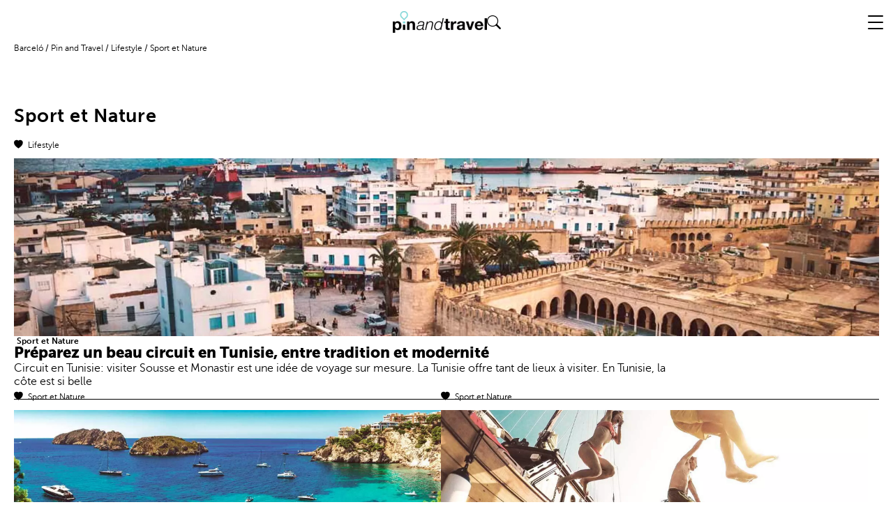

--- FILE ---
content_type: text/html;charset=utf-8
request_url: https://www.barcelo.com/pinandtravel/fr/lifestyle/sport-et-nature/
body_size: 9276
content:

  
  <!DOCTYPE HTML>
  <html lang="fr">
  
  <head>
    <meta charset="UTF-8"/>
    <title>Sport et Nature</title>
    <meta property="dynamicTitle" content="Tu nous manques... 😔"/>

    
    

<meta property="og:locale" content="fr"/>
<meta property="og:url" content="https://www.barcelo.com/pinandtravel/fr/lifestyle/sport-et-nature/"/>
<meta property="og:image"/>
<meta property="og:image:width" content="1170"/>
<meta property="og:image:height" content="532"/>
<meta property="og:type" content="article"/>
<meta property="og:title"/>
<meta property="og:site_name" content="Pin and Travel"/>
<meta property="og:description"/>
<meta name="twitter:card" content="summary"/>
<meta name="twitter:label1" content="Written by"/>
<meta name="twitter:label2" content="Est. reading time"/>
<meta name="twitter:data1" content="Redaccion fly"/>
<meta name="twitter:data2" content="5 minutos"/>
<meta name="twitter:description"/>
<meta name="twitter:title"/>
<meta name="twitter:image"/>
    <meta name="description" content="Sport et Fitness"/>
    <meta name="template" content="category-page"/>
    <meta name="viewport" content="width=device-width, initial-scale=1"/>
    <meta name="robots" content="index, follow"/>
    
    

    <!-- Scripts preload -->
    <script type="text/javascript" src="https://www.barcelo.com/assets/757909693d084d6ccec60e31e33b983f2001127ac86"  ></script><script defer="defer" type="text/javascript" src="https://rum.hlx.page/.rum/@adobe/helix-rum-js@%5E2/dist/rum-standalone.js" data-routing="env=prod,tier=publish,ams=Barcelo Gestion Hotelera S.L."></script>
<link rel="preload" as="script" href="https://www.barcelo.com/assets/757909693d084d6ccec60e31e33b983f2001127ac86"/><link rel="preload" href="/etc.clientlibs/bpt/clientlibs/clientlib-base.min.js" as="script"/>
    <link rel="preload" href="/etc.clientlibs/core/wcm/components/commons/site/clientlibs/container.min.js" as="script"/>
    <link rel="preload" href="/etc.clientlibs/bpt/clientlibs/clientlib-site.lc-202601231421-lc.min.js" as="script"/>
    <link rel="preload" href="/etc.clientlibs/bpt/clientlibs/clientlib-dependencies.lc-202601231421-lc.min.js" as="script"/>
    <link rel="preload" href="/etc.clientlibs/barcelo/clientlibs/clientlib-bptShared.lc-202601231421-lc.min.js" as="script"/>

    <!-- Css preload -->
    <link rel="preload" href="/etc.clientlibs/bpt/clientlibs/clientlib-base.min.css" as="style"/>
    <link rel="preload" href="/etc.clientlibs/bpt/clientlibs/clientlib-site.lc-202601231421-lc.min.css" as="style"/>
    <link rel="preload" href="/etc.clientlibs/bpt/clientlibs/clientlib-dependencies.lc-202601231421-lc.min.css" as="style"/>

    <!-- Fonts preload -->
    <link rel="preload" href="/etc.clientlibs/bpt/clientlibs/clientlib-site/resources/fonts/bpt-icons/bpt-icons.woff2" as="font" type="font/woff2" crossorigin/>
    <link rel="preload" href="/etc.clientlibs/bpt/clientlibs/clientlib-site/resources/fonts/ui-kit/barcelo-ui-kit.woff2" as="font" type="font/woff2" crossorigin/>
    <link rel="preload" href="/etc.clientlibs/bpt/clientlibs/clientlib-site/resources/fonts/museo-sans/MuseoSans-100.woff2" as="font" type="font/woff2" crossorigin/>
    <link rel="preload" href="/etc.clientlibs/bpt/clientlibs/clientlib-site/resources/fonts/museo-sans/MuseoSans-300.woff2" as="font" type="font/woff2" crossorigin/>
    <link rel="preload" href="/etc.clientlibs/bpt/clientlibs/clientlib-site/resources/fonts/museo-sans/MuseoSans-500.woff2" as="font" type="font/woff2" crossorigin/>
    <link rel="preload" href="/etc.clientlibs/bpt/clientlibs/clientlib-site/resources/fonts/museo-sans/MuseoSans-700.woff2" as="font" type="font/woff2" crossorigin/>
    <link rel="preload" href="/etc.clientlibs/bpt/clientlibs/clientlib-site/resources/fonts/museo-sans/MuseoSans-900.woff2" as="font" type="font/woff2" crossorigin/>
    <link rel="preload" href="/etc.clientlibs/bpt/clientlibs/clientlib-site/resources/fonts/source-sans-pro/SourceSansPro-Bold.woff2" as="font" type="font/woff2" crossorigin/>
    <link rel="preload" href="/etc.clientlibs/bpt/clientlibs/clientlib-site/resources/fonts/source-sans-pro/SourceSansPro-Regular.woff2" as="font" type="font/woff2" crossorigin/>
    
     
     
       <link rel="dns-prefetch" href="//www.google-analytics.com"/>
     
       <link rel="dns-prefetch" href="//www.googletagmanager.com"/>
     
       <link rel="dns-prefetch" href="//www.youtube.com"/>
     
       <link rel="dns-prefetch" href="//tags.tiqcdn.com"/>
     
       <link rel="dns-prefetch" href="//s7g10.scene7.com"/>
     

    

    <link rel="canonical" href="https://www.barcelo.com/pinandtravel/fr/lifestyle/sport-et-nature/"/>

    
        <link rel="alternate" hreflang="en_gb" href="https://www.barcelo.com/pinandtravel/en/lifestyle/sports-and-nature/"/>
    
        <link rel="alternate" hreflang="es-es" href="https://www.barcelo.com/pinandtravel/es/estilo-de-vida/deporte-y-naturaleza/"/>
    
        <link rel="alternate" hreflang="de_de" href="https://www.barcelo.com/pinandtravel/de/lifestyle/sport-und-natur/"/>
    
        <link rel="alternate" hreflang="fr_fr" href="https://www.barcelo.com/pinandtravel/fr/lifestyle/sport-et-nature/"/>
    
        <link rel="alternate" hreflang="x-default" href="https://www.barcelo.com/pinandtravel/en/lifestyle/sports-and-nature/"/>
    

    

    
    
<link rel="stylesheet" href="/etc.clientlibs/bpt/clientlibs/clientlib-base.min.css" type="text/css">



    
    
    
<link rel="stylesheet" href="/etc.clientlibs/barcelo/clientlibs/clientlib-bptShared.lc-202601231421-lc.min.css" type="text/css">








      
 
  <script src="/etc.clientlibs/bpt/clientlibs/clientlib-dependencies.lc-202601231421-lc.min.js"></script>
   <link rel="stylesheet" href="/etc.clientlibs/bpt/clientlibs/clientlib-dependencies.lc-202601231421-lc.min.css" type="text/css">
<link rel="stylesheet" href="/etc.clientlibs/bpt/clientlibs/clientlib-site.lc-202601231421-lc.min.css" type="text/css">
    <script async src="/etc.clientlibs/core/wcm/components/commons/datalayer/v2/clientlibs/core.wcm.components.commons.datalayer.v2.min.js"></script>
   <script async src="/etc.clientlibs/core/wcm/components/commons/datalayer/acdl/core.wcm.components.commons.datalayer.acdl.min.js"></script>
  
    
  <link rel="shortcut icon" href="/etc.clientlibs/bpt/clientlibs/clientlib-site/resources/shortcut-favicon.ico"/>

  <link rel="icon" sizes="32x32" href="/etc.clientlibs/bpt/clientlibs/clientlib-site/resources/favicon-32x32.png"/>
  <link rel="icon" sizes="192x192" href="/etc.clientlibs/bpt/clientlibs/clientlib-site/resources/favicon-192x192.png"/>
  <link rel="apple-touch-icon" sizes="180x180" href="/etc.clientlibs/bpt/clientlibs/clientlib-site/resources/apple-touch-icon-180x180.png"/>
  <meta name="msapplication-TileImage" content="/etc.clientlibs/bpt/clientlibs/clientlib-site/resources/favicon-270x270.png"/>


    
</head>
  
  <body class="base page basicpage  mod--enable-sabre-API-calendar" id="base-c450c6d0e3" data-cmp-link-accessibility-enabled data-cmp-link-accessibility-text="opens in a new tab" data-cmp-data-layer-enabled>
      <script>
          window.adobeDataLayer = window.adobeDataLayer || [];
          adobeDataLayer.push({
              page: JSON.parse("{\x22base\u002Dc450c6d0e3\x22:{\x22@type\x22:\x22bpt\/components\/page\/base\x22,\x22repo:modifyDate\x22:\x222025\u002D12\u002D09T14:44:32Z\x22,\x22dc:title\x22:\x22Sport et Nature\x22,\x22dc:description\x22:\x22Sport et Fitness\x22,\x22xdm:template\x22:\x22\/conf\/bpt\/settings\/wcm\/templates\/category\u002Dpage\x22,\x22xdm:language\x22:\x22fr\x22,\x22xdm:tags\x22:[],\x22repo:path\x22:\x22\/content\/pinandtravel\/ww\/fr_fr\/lifestyle\/sports\u002Dand\u002Dnature.html\x22}}"),
              event: 'cmp:show',
              eventInfo: {
                  path: 'page.base\u002Dc450c6d0e3'
              }
          });
      </script>
      
      
             
           <div class="root bpt-container container responsivegrid">     <div id="bpt-container-af16504379" class="cmp-container" style="">  <header class="bpt-experiencefragment experiencefragment"> <div id="bpt-experiencefragment-90507c1c02" class="cmp-experiencefragment cmp-experiencefragment--header">
   <div id="bpt-container-f8cec24772" class="cmp-container" style=""> 


<div class="aem-Grid aem-Grid--12 aem-Grid--default--12 ">
    
    <div class="bpt-header design-base aem-GridColumn aem-GridColumn--default--12">
    <div class="bpt-header__wrapper js-header">
        <div class="bpt-header__left-section">
            <div class="bpt-header__logo js-header-logo">
                <a href="https://www.barcelo.com/pinandtravel/fr/">
                    


     
     
     
     <div data-cmp-is="image" data-cmp-src="https://s7g10.scene7.com/is/image/barcelo/LogoColor_PinandTravel 1?&amp;" data-asset="/content/dam/bpt/logos/LogoColor_PinandTravel 1.png" data-title="logo" id="bpt-image-73c129b031" data-cmp-data-layer="{&#34;bpt-image-73c129b031&#34;:{&#34;@type&#34;:&#34;bpt/components/core/bpt-image&#34;,&#34;repo:modifyDate&#34;:&#34;2023-06-05T10:19:24Z&#34;,&#34;image&#34;:{&#34;repo:id&#34;:&#34;c62ef8d5-5385-4eaf-9eaa-8fbc926d3d44&#34;,&#34;repo:modifyDate&#34;:&#34;2023-09-19T11:19:33Z&#34;,&#34;@type&#34;:&#34;image/png&#34;,&#34;repo:path&#34;:&#34;/content/dam/bpt/logos/LogoColor_PinandTravel 1.png&#34;}}}" class="cmp-image" itemscope itemtype="http://schema.org/ImageObject" data-is-dm="true" data-rendition-breakpoints="{ &#34;optm&#34;: 767, &#34;optm&#34;: 0 }" style="flex-direction: column">
          
               

               <img src="https://s7g10.scene7.com/is/image/barcelo/LogoColor_PinandTravel%201?&" class="cmp-image__image" itemprop="contentUrl" data-cmp-hook-image="image" width="500" height="250" alt="logo"/>
               
          
          

          

          
     </div>


  
                </a>
            </div>
            <div class="bpt-header__search mod--hidden js-search-input">
                <form action="https://www.barcelo.com/pinandtravel/fr/recherche/" class="bpt-header__search-form js-input-form" method="GET">
                    <input type="text" placeholder="Search" class="bpt-header__search-input" name="q"/>
                </form>
            </div>
            <span class="bpt-header__search-icon icon-search js-search-icon"></span>
        </div>
        <div class="bpt-header__burguer js-header-burguer">
            <div class="bpt-header__burguer-bar"></div>
            <div class="bpt-header__burguer-bar"></div>
            <div class="bpt-header__burguer-bar"></div>
        </div>
        <!-- TO DO GET LANGUAGES -->
        <div class="bpt-header__selector-language js-language-container">
	        <div class="bpt-header__language-idiom">
	            
	                <a href="https://www.barcelo.com/pinandtravel/es/" value="ES" data-url="/content/pinandtravel/ww/es-es.html" class="bpt-header__language-option  js-language-option">
	                    ES
	                </a>
	            
	                <a href="https://www.barcelo.com/pinandtravel/en/" value="EN" data-url="/content/pinandtravel/ww/en_gb.html" class="bpt-header__language-option  js-language-option">
	                    EN
	                </a>
	            
	                <a href="https://www.barcelo.com/pinandtravel/de/" value="DE" data-url="/content/pinandtravel/ww/de_de.html" class="bpt-header__language-option  js-language-option">
	                    DE
	                </a>
	            
	                <a href="https://www.barcelo.com/pinandtravel/it/" value="IT" data-url="/content/pinandtravel/ww/it_it.html" class="bpt-header__language-option  js-language-option">
	                    IT
	                </a>
	            
	                <a href="https://www.barcelo.com/pinandtravel/fr/" value="FR" data-url="/content/pinandtravel/ww/fr_fr.html" class="bpt-header__language-option active js-language-option" data-current-language="true" selected>
	                    FR
	                </a>
	            
	        </div>
        </div>
        <div class="bpt-header__main-menu js-header-mainmenu">
            

    
    <div class="bpt-main-menu__nav --mobile js-menu-mobile">
        <div class="bpt-main-menu__list">
            
                <div class="bpt-main-menu__list-item">
                    <a class="bpt-main-menu__list-item-link" href="https://www.barcelo.com/pinandtravel/fr/destinations/" aria-label="DESTINATIONS" title="DESTINATIONS">
                        <span class="bpt-main-menu__list-item-anchor">
                            DESTINATIONS
                        </span>
                    </a>
                    <span class="icon-arrow bpt-main-menu__arrow js-arrow-forward">
                    </span>
                    <div class="bpt-sub-menu__list js-sub">
                        <div class="bpt-sub-menu__list-backs js-arrow-backward">
                            <span class="bpt-sub-menu__list-backs__arrow icon-arrow"></span>
                            <span class="bpt-sub-menu__list-backs__text">
                                DESTINATIONS
                            </span>
                        </div>
                        
                            <div class="bpt-sub-menu__list-wrapper">
                                <a class="bpt-sub-menu__list-item-link" href="https://www.barcelo.com/pinandtravel/fr/destinations/andalousie/" aria-label="Andalousie" title="Andalousie">
                                    <span class="bpt-sub-menu__list-item-anchor">
                                        Andalousie
                                    </span>
                                </a>
                                
                                
                            </div>
                        
                            <div class="bpt-sub-menu__list-wrapper">
                                <a class="bpt-sub-menu__list-item-link" href="https://www.barcelo.com/pinandtravel/fr/destinations/iles-canaries/" aria-label="Îles Canaries" title="Îles Canaries">
                                    <span class="bpt-sub-menu__list-item-anchor">
                                        Îles Canaries
                                    </span>
                                </a>
                                
                                
                            </div>
                        
                            <div class="bpt-sub-menu__list-wrapper">
                                <a class="bpt-sub-menu__list-item-link" href="https://www.barcelo.com/pinandtravel/fr/destinations/iles-baleares/" aria-label="Îles Baléares" title="Îles Baléares">
                                    <span class="bpt-sub-menu__list-item-anchor">
                                        Îles Baléares
                                    </span>
                                </a>
                                
                                
                            </div>
                        
                            <div class="bpt-sub-menu__list-wrapper">
                                <a class="bpt-sub-menu__list-item-link" href="https://www.barcelo.com/pinandtravel/fr/destinations/mexique/" aria-label="Mexique" title="Mexique">
                                    <span class="bpt-sub-menu__list-item-anchor">
                                        Mexique
                                    </span>
                                </a>
                                
                                
                            </div>
                        
                            <div class="bpt-sub-menu__list-wrapper">
                                <a class="bpt-sub-menu__list-item-link" href="https://www.barcelo.com/pinandtravel/fr/destinations/republique-dominicaine/" aria-label="République Dominicaine" title="République Dominicaine">
                                    <span class="bpt-sub-menu__list-item-anchor">
                                        République Dominicaine
                                    </span>
                                </a>
                                
                                
                            </div>
                        
                            <div class="bpt-sub-menu__list-wrapper">
                                <a class="bpt-sub-menu__list-item-link" href="https://www.barcelo.com/pinandtravel/fr/destinations/autres-destinations/" aria-label="Autres Destinations" title="Autres Destinations">
                                    <span class="bpt-sub-menu__list-item-anchor">
                                        Autres Destinations
                                    </span>
                                </a>
                                
                                
                            </div>
                        
                    </div>
                </div>
            
                <div class="bpt-main-menu__list-item">
                    <a class="bpt-main-menu__list-item-link" href="https://www.barcelo.com/pinandtravel/fr/cultures/" aria-label="CULTURES" title="CULTURES">
                        <span class="bpt-main-menu__list-item-anchor">
                            CULTURES
                        </span>
                    </a>
                    <span class="icon-arrow bpt-main-menu__arrow js-arrow-forward">
                    </span>
                    <div class="bpt-sub-menu__list js-sub">
                        <div class="bpt-sub-menu__list-backs js-arrow-backward">
                            <span class="bpt-sub-menu__list-backs__arrow icon-arrow"></span>
                            <span class="bpt-sub-menu__list-backs__text">
                                CULTURES
                            </span>
                        </div>
                        
                            <div class="bpt-sub-menu__list-wrapper">
                                <a class="bpt-sub-menu__list-item-link" href="https://www.barcelo.com/pinandtravel/fr/cultures/art-et-culture/" aria-label="Art et Culture" title="Art et Culture">
                                    <span class="bpt-sub-menu__list-item-anchor">
                                        Art et Culture
                                    </span>
                                </a>
                                
                                
                            </div>
                        
                            <div class="bpt-sub-menu__list-wrapper">
                                <a class="bpt-sub-menu__list-item-link" href="https://www.barcelo.com/pinandtravel/fr/cultures/traditions/" aria-label="Traditions" title="Traditions">
                                    <span class="bpt-sub-menu__list-item-anchor">
                                        Traditions
                                    </span>
                                </a>
                                
                                
                            </div>
                        
                    </div>
                </div>
            
                <div class="bpt-main-menu__list-item">
                    <a class="bpt-main-menu__list-item-link" href="https://www.barcelo.com/pinandtravel/fr/lifestyle/" aria-label="LIFESTYLE" title="LIFESTYLE">
                        <span class="bpt-main-menu__list-item-anchor">
                            LIFESTYLE
                        </span>
                    </a>
                    <span class="icon-arrow bpt-main-menu__arrow js-arrow-forward">
                    </span>
                    <div class="bpt-sub-menu__list js-sub">
                        <div class="bpt-sub-menu__list-backs js-arrow-backward">
                            <span class="bpt-sub-menu__list-backs__arrow icon-arrow"></span>
                            <span class="bpt-sub-menu__list-backs__text">
                                LIFESTYLE
                            </span>
                        </div>
                        
                            <div class="bpt-sub-menu__list-wrapper">
                                <a class="bpt-sub-menu__list-item-link" href="https://www.barcelo.com/pinandtravel/fr/lifestyle/beaute/" aria-label="Beauté" title="Beauté">
                                    <span class="bpt-sub-menu__list-item-anchor">
                                        Beauté
                                    </span>
                                </a>
                                
                                
                            </div>
                        
                            <div class="bpt-sub-menu__list-wrapper">
                                <a class="bpt-sub-menu__list-item-link" href="https://www.barcelo.com/pinandtravel/fr/lifestyle/enfants/" aria-label="Enfants" title="Enfants">
                                    <span class="bpt-sub-menu__list-item-anchor">
                                        Enfants
                                    </span>
                                </a>
                                
                                
                            </div>
                        
                            <div class="bpt-sub-menu__list-wrapper">
                                <a class="bpt-sub-menu__list-item-link" href="https://www.barcelo.com/pinandtravel/fr/lifestyle/sport-et-nature/" aria-label="Sport et Nature" title="Sport et Nature">
                                    <span class="bpt-sub-menu__list-item-anchor">
                                        Sport et Nature
                                    </span>
                                </a>
                                
                                
                            </div>
                        
                            <div class="bpt-sub-menu__list-wrapper">
                                <a class="bpt-sub-menu__list-item-link" href="https://www.barcelo.com/pinandtravel/fr/lifestyle/mariages/" aria-label="Mariages" title="Mariages">
                                    <span class="bpt-sub-menu__list-item-anchor">
                                        Mariages
                                    </span>
                                </a>
                                
                                
                            </div>
                        
                            <div class="bpt-sub-menu__list-wrapper">
                                <a class="bpt-sub-menu__list-item-link" href="https://www.barcelo.com/pinandtravel/fr/lifestyle/cuisine/" aria-label="Cuisine" title="Cuisine">
                                    <span class="bpt-sub-menu__list-item-anchor">
                                        Cuisine
                                    </span>
                                </a>
                                
                                
                            </div>
                        
                    </div>
                </div>
            
            
                <a href="https://www.barcelo.com/pinandtravel/fr/soutenabilite/" title="Soutenabilité" aria-label="Soutenabilité" class="bpt-main-menu__special-tag" style="color: #5F848C;">
                    <img src="https://static.barcelo.com/content/dam/bpt/icons/sostenibilidad.png" width="15px" height="15px" loading="eager" class="bpt-main-menu__special-tag__icon" alt="special-tag-logo" aria-label="special-tag-logo"/>
                    <span class="bpt-main-menu__special-tag__text">Soutenabilité</span>
                </a>
            
        </div>
        <div class="bpt-cta cta design-base bpt-main-menu__cta"><a href="https://www.barcelo.com/fr-fr/?utm_source=pinandtravel&utm_medium=ctasuperiorderecho" class="c-cta dynamicLoading hiddenComponent JS-launcher-CTA " title="RÉSERVEZ VOTRE HÔTEL" target="_self" aria-label="RÉSERVEZ VOTRE HÔTEL" rel=""><span class="component-loader"><span class="loader-spinner"></span> </span>RÉSERVEZ VOTRE HÔTEL</a></div>

        <div class="bpt-main-menu__newsletter"></div>
    </div>

    
    <div class="bpt-main-menu__nav --desktop">
        <div class="bpt-main-menu__list">
            
                <a href="https://www.barcelo.com/pinandtravel/fr/soutenabilite/" title="Soutenabilité" aria-label="Soutenabilité" class="bpt-main-menu__special-tag" style="color: #5F848C;">
                    <img src="https://static.barcelo.com/content/dam/bpt/icons/sostenibilidad.png" width="15px" height="15px" loading="eager" class="bpt-main-menu__special-tag__icon" alt="special-tag-logo" aria-label="special-tag-logo"/>
                    <span class="bpt-main-menu__special-tag__text">Soutenabilité</span>
                </a>
            
            
                <div class="bpt-main-menu__list-item">
                    <a class="bpt-main-menu__list-item-link" href="https://www.barcelo.com/pinandtravel/fr/destinations/" aria-label="DESTINATIONS" title="DESTINATIONS">
                        <span class="bpt-main-menu__list-item-anchor">
                            DESTINATIONS
                        </span>
                    </a>
                    <div class="bpt-sub-menu__list">
                        <div class="bpt-image image bpt-sub-menu__list-image">


     
     
     
     <div data-cmp-is="image" data-cmp-src="https://s7g10.scene7.com/is/image/barcelo/destinos_435x320?&amp;" data-asset="/content/dam/bpt/structure/header/destinos_435x320.jpg" data-title="aaa" id="bpt-image-d9d9cf5377" data-cmp-data-layer="{&#34;bpt-image-d9d9cf5377&#34;:{&#34;@type&#34;:&#34;bpt/components/core/bpt-image&#34;,&#34;repo:modifyDate&#34;:&#34;2022-06-03T12:23:40Z&#34;,&#34;image&#34;:{&#34;repo:id&#34;:&#34;b0b82b2b-6a6e-4b04-833b-aa7e72e2e5ea&#34;,&#34;repo:modifyDate&#34;:&#34;2023-09-19T11:26:02Z&#34;,&#34;@type&#34;:&#34;image/jpeg&#34;,&#34;repo:path&#34;:&#34;/content/dam/bpt/structure/header/destinos_435x320.jpg&#34;}}}" class="cmp-image" itemscope itemtype="http://schema.org/ImageObject" data-is-dm="true" data-rendition-breakpoints="{ &#34;optm&#34;: 767, &#34;optm&#34;: 0 }" style="flex-direction: column">
          
               

               <img src="https://s7g10.scene7.com/is/image/barcelo/destinos_435x320?&" class="cmp-image__image" itemprop="contentUrl" data-cmp-hook-image="image" loading="lazy" width="500" height="250" alt="aaa"/>
               
          
          

          

          
     </div>


  </div>
                    
                        
                            <a class="bpt-sub-menu__list-item-link" href="https://www.barcelo.com/pinandtravel/fr/destinations/andalousie/" aria-label="Andalousie" title="Andalousie">
                                <span class="bpt-sub-menu__list-item-anchor">
                                    Andalousie
                                </span>
                            </a>
                            
                        
                            <a class="bpt-sub-menu__list-item-link" href="https://www.barcelo.com/pinandtravel/fr/destinations/iles-canaries/" aria-label="Îles Canaries" title="Îles Canaries">
                                <span class="bpt-sub-menu__list-item-anchor">
                                    Îles Canaries
                                </span>
                            </a>
                            
                        
                            <a class="bpt-sub-menu__list-item-link" href="https://www.barcelo.com/pinandtravel/fr/destinations/iles-baleares/" aria-label="Îles Baléares" title="Îles Baléares">
                                <span class="bpt-sub-menu__list-item-anchor">
                                    Îles Baléares
                                </span>
                            </a>
                            
                        
                            <a class="bpt-sub-menu__list-item-link" href="https://www.barcelo.com/pinandtravel/fr/destinations/mexique/" aria-label="Mexique" title="Mexique">
                                <span class="bpt-sub-menu__list-item-anchor">
                                    Mexique
                                </span>
                            </a>
                            
                        
                            <a class="bpt-sub-menu__list-item-link" href="https://www.barcelo.com/pinandtravel/fr/destinations/republique-dominicaine/" aria-label="République Dominicaine" title="République Dominicaine">
                                <span class="bpt-sub-menu__list-item-anchor">
                                    République Dominicaine
                                </span>
                            </a>
                            
                        
                            <a class="bpt-sub-menu__list-item-link" href="https://www.barcelo.com/pinandtravel/fr/destinations/autres-destinations/" aria-label="Autres Destinations" title="Autres Destinations">
                                <span class="bpt-sub-menu__list-item-anchor">
                                    Autres Destinations
                                </span>
                            </a>
                            
                        
                    </div>
                </div>
            
                <div class="bpt-main-menu__list-item">
                    <a class="bpt-main-menu__list-item-link" href="https://www.barcelo.com/pinandtravel/fr/cultures/" aria-label="CULTURES" title="CULTURES">
                        <span class="bpt-main-menu__list-item-anchor">
                            CULTURES
                        </span>
                    </a>
                    <div class="bpt-sub-menu__list">
                        <div class="bpt-image image bpt-sub-menu__list-image">


     
     
     
     <div data-cmp-is="image" data-cmp-src="https://s7g10.scene7.com/is/image/barcelo/culturas-(1)_435x320?&amp;" data-asset="/content/dam/bpt/structure/header/culturas-(1)_435x320.jpg" data-title="asdasd" id="bpt-image-00d69f5805" data-cmp-data-layer="{&#34;bpt-image-00d69f5805&#34;:{&#34;@type&#34;:&#34;bpt/components/core/bpt-image&#34;,&#34;repo:modifyDate&#34;:&#34;2022-06-03T12:23:54Z&#34;,&#34;image&#34;:{&#34;repo:id&#34;:&#34;c30f22ec-cec3-4a9e-8b07-6f873768071e&#34;,&#34;repo:modifyDate&#34;:&#34;2023-09-19T11:26:05Z&#34;,&#34;@type&#34;:&#34;image/jpeg&#34;,&#34;repo:path&#34;:&#34;/content/dam/bpt/structure/header/culturas-(1)_435x320.jpg&#34;}}}" class="cmp-image" itemscope itemtype="http://schema.org/ImageObject" data-is-dm="true" data-rendition-breakpoints="{ &#34;optm&#34;: 767, &#34;optm&#34;: 0 }" style="flex-direction: column">
          
               

               <img src="https://s7g10.scene7.com/is/image/barcelo/culturas-(1)_435x320?&" class="cmp-image__image" itemprop="contentUrl" data-cmp-hook-image="image" loading="lazy" width="500" height="250" alt="asdasd"/>
               
          
          

          

          
     </div>


  </div>
                    
                        
                            <a class="bpt-sub-menu__list-item-link" href="https://www.barcelo.com/pinandtravel/fr/cultures/art-et-culture/" aria-label="Art et Culture" title="Art et Culture">
                                <span class="bpt-sub-menu__list-item-anchor">
                                    Art et Culture
                                </span>
                            </a>
                            
                        
                            <a class="bpt-sub-menu__list-item-link" href="https://www.barcelo.com/pinandtravel/fr/cultures/traditions/" aria-label="Traditions" title="Traditions">
                                <span class="bpt-sub-menu__list-item-anchor">
                                    Traditions
                                </span>
                            </a>
                            
                        
                    </div>
                </div>
            
                <div class="bpt-main-menu__list-item">
                    <a class="bpt-main-menu__list-item-link" href="https://www.barcelo.com/pinandtravel/fr/lifestyle/" aria-label="LIFESTYLE" title="LIFESTYLE">
                        <span class="bpt-main-menu__list-item-anchor">
                            LIFESTYLE
                        </span>
                    </a>
                    <div class="bpt-sub-menu__list">
                        <div class="bpt-image image bpt-sub-menu__list-image">


     
     
     
     <div data-cmp-is="image" data-cmp-src="https://s7g10.scene7.com/is/image/barcelo/lifestyle_435x320?&amp;" data-asset="/content/dam/bpt/structure/header/lifestyle_435x320.jpg" data-title="ejemplo" id="bpt-image-936a09da04" data-cmp-data-layer="{&#34;bpt-image-936a09da04&#34;:{&#34;@type&#34;:&#34;bpt/components/core/bpt-image&#34;,&#34;repo:modifyDate&#34;:&#34;2022-06-03T12:24:09Z&#34;,&#34;image&#34;:{&#34;repo:id&#34;:&#34;86e38b0f-604c-45c1-b701-d4d6d21b1dca&#34;,&#34;repo:modifyDate&#34;:&#34;2023-09-19T11:26:02Z&#34;,&#34;@type&#34;:&#34;image/jpeg&#34;,&#34;repo:path&#34;:&#34;/content/dam/bpt/structure/header/lifestyle_435x320.jpg&#34;}}}" class="cmp-image" itemscope itemtype="http://schema.org/ImageObject" data-is-dm="true" data-rendition-breakpoints="{ &#34;optm&#34;: 767, &#34;optm&#34;: 0 }" style="flex-direction: column">
          
               

               <img src="https://s7g10.scene7.com/is/image/barcelo/lifestyle_435x320?&" class="cmp-image__image" itemprop="contentUrl" data-cmp-hook-image="image" loading="lazy" width="500" height="250" alt="ejemplo"/>
               
          
          

          

          
     </div>


  </div>
                    
                        
                            <a class="bpt-sub-menu__list-item-link" href="https://www.barcelo.com/pinandtravel/fr/lifestyle/beaute/" aria-label="Beauté" title="Beauté">
                                <span class="bpt-sub-menu__list-item-anchor">
                                    Beauté
                                </span>
                            </a>
                            
                        
                            <a class="bpt-sub-menu__list-item-link" href="https://www.barcelo.com/pinandtravel/fr/lifestyle/enfants/" aria-label="Enfants" title="Enfants">
                                <span class="bpt-sub-menu__list-item-anchor">
                                    Enfants
                                </span>
                            </a>
                            
                        
                            <a class="bpt-sub-menu__list-item-link" href="https://www.barcelo.com/pinandtravel/fr/lifestyle/sport-et-nature/" aria-label="Sport et Nature" title="Sport et Nature">
                                <span class="bpt-sub-menu__list-item-anchor">
                                    Sport et Nature
                                </span>
                            </a>
                            
                        
                            <a class="bpt-sub-menu__list-item-link" href="https://www.barcelo.com/pinandtravel/fr/lifestyle/mariages/" aria-label="Mariages" title="Mariages">
                                <span class="bpt-sub-menu__list-item-anchor">
                                    Mariages
                                </span>
                            </a>
                            
                        
                            <a class="bpt-sub-menu__list-item-link" href="https://www.barcelo.com/pinandtravel/fr/lifestyle/cuisine/" aria-label="Cuisine" title="Cuisine">
                                <span class="bpt-sub-menu__list-item-anchor">
                                    Cuisine
                                </span>
                            </a>
                            
                        
                    </div>
                </div>
            
        </div>
        <div class="bpt-cta cta design-base bpt-main-menu__cta"><a href="https://www.barcelo.com/fr-fr/?utm_source=pinandtravel&utm_medium=ctasuperiorderecho" class="c-cta dynamicLoading hiddenComponent JS-launcher-CTA " title="RÉSERVEZ VOTRE HÔTEL" target="_self" aria-label="RÉSERVEZ VOTRE HÔTEL" rel=""><span class="component-loader"><span class="loader-spinner"></span> </span>RÉSERVEZ VOTRE HÔTEL</a></div>

    </div>


        </div>
    </div>
</div>

    
</div>
 </div>   </div>   </header>
<main class="bpt-container container responsivegrid">     <div id="bpt-container-feb950168f" class="cmp-container" style="">  <div class="bpt-breadcrumb breadcrumb">

    <nav id="bpt-breadcrumb-6eb76a0b48" class="cmp-breadcrumb" aria-label="Chemin de navigation" data-cmp-data-layer="{&#34;bpt-breadcrumb-6eb76a0b48&#34;:{&#34;@type&#34;:&#34;bpt/components/core/bpt-breadcrumb&#34;}}">
        <span class="cmp-breadcrumb__list">
            
            <span class="cmp-breadcrumb__item">
                <a href="https://www.barcelo.com/fr-fr/" class="cmp-breadcrumb__item-link" data-cmp-clickable="true">
                    <span>Barceló</span>
                </a>
                <span class="bpt-breadcrumb__separator">/</span>
            </span>
            <span class="cmp-breadcrumb__item" data-cmp-data-layer="{&#34;bpt-breadcrumb-6eb76a0b48-item-8fee14936e&#34;:{&#34;@type&#34;:&#34;bpt/components/core/bpt-breadcrumb/item&#34;,&#34;repo:modifyDate&#34;:&#34;2025-09-18T11:26:57Z&#34;,&#34;dc:title&#34;:&#34;Pin and Travel&#34;,&#34;xdm:linkURL&#34;:&#34;https://www.barcelo.com/pinandtravel/fr/&#34;}}">
                <a href="https://www.barcelo.com/pinandtravel/fr/" class="cmp-breadcrumb__item-link" data-cmp-clickable>
                    <span>Pin and Travel</span>
                </a>
                <span class="bpt-breadcrumb__separator">/</span>
            </span>
<span class="cmp-breadcrumb__item" data-cmp-data-layer="{&#34;bpt-breadcrumb-6eb76a0b48-item-44fc8feceb&#34;:{&#34;@type&#34;:&#34;bpt/components/core/bpt-breadcrumb/item&#34;,&#34;repo:modifyDate&#34;:&#34;2024-11-15T11:59:13Z&#34;,&#34;dc:title&#34;:&#34;Lifestyle&#34;,&#34;xdm:linkURL&#34;:&#34;https://www.barcelo.com/pinandtravel/fr/lifestyle/&#34;}}">
                <a href="https://www.barcelo.com/pinandtravel/fr/lifestyle/" class="cmp-breadcrumb__item-link" data-cmp-clickable>
                    <span>Lifestyle</span>
                </a>
                <span class="bpt-breadcrumb__separator">/</span>
            </span>
<span class="cmp-breadcrumb__item cmp-breadcrumb__item--active" data-cmp-data-layer="{&#34;bpt-breadcrumb-6eb76a0b48-item-c450c6d0e3&#34;:{&#34;@type&#34;:&#34;bpt/components/core/bpt-breadcrumb/item&#34;,&#34;repo:modifyDate&#34;:&#34;2025-12-15T12:25:46Z&#34;,&#34;dc:title&#34;:&#34;Sport et Nature&#34;,&#34;xdm:linkURL&#34;:&#34;https://www.barcelo.com/pinandtravel/fr/lifestyle/sport-et-nature/&#34;}}">
                
                    <span>Sport et Nature</span>
                
                
            </span>

        </span>
    </nav>



<script type="application/ld+json">
{"@context":"https://schema.org","@type":"BreadcrumbList","itemListElement":[{"@type":"ListItem","position":"1","item":{"@id":"https://www.barcelo.com/fr-fr/","name":"Barceló"}},{"@type":"ListItem","position":"2","item":{"@id":"https://www.barcelo.com/pinandtravel/fr/","name":"Pin and Travel"}},{"@type":"ListItem","position":"3","item":{"@id":"https://www.barcelo.com/pinandtravel/fr/lifestyle/","name":"Lifestyle"}},{"@type":"ListItem","position":"4","item":{"@id":"https://www.barcelo.com/pinandtravel/fr/lifestyle/sport-et-nature/","name":"Sport et Nature"}}]}
</script>
  </div>
<div class="bpt-separator generic-separator separator mod--invisible mod--height-60"><div id="bpt-separator-6b5a381374" class="cmp-separator"><hr class="cmp-separator__horizontal-rule" aria-hidden="true"/></div></div>
<div class="bpt-post-search-result">




<h1 class="bpt-post-search-result__title">
    Sport et Nature
</h1>
<div class="bpt-text generic-text text bpt-post-search-result__description">  </div>



<div class="bpt-post-search-result__wrapper --highlight">
    
    
        
            
                
                    
                        
    <section class="bpt-post-card__card --layout-destination --layout-highlight">
        <section class="bpt-post-card__block --image">
            <a href="https://www.barcelo.com/pinandtravel/fr/circuit-tunisie-visiter-sousse-monastir/" title="Préparez un beau circuit en Tunisie, entre tradition et modernité" target="_self" aria-label="Préparez un beau circuit en Tunisie, entre tradition et modernité">
                
                    
                    


     
     
     
     <div data-cmp-is="image" data-cmp-src="https://s7g10.scene7.com/is/image/barcelo/circuit-tunisie_guide-touristique-tunisie?&amp;" data-asset="/content/dam/bpt/posts/2020/1/circuit-tunisie_guide-touristique-tunisie.jpg" data-title="Les lieux à visiter à Sousse sont nombreux. Aller en Tunisie, c&#39;est se cultiver" id="bpt-image-513a05fb37" data-cmp-data-layer="{&#34;bpt-image-513a05fb37&#34;:{&#34;@type&#34;:&#34;bpt/components/core/bpt-image&#34;,&#34;image&#34;:{&#34;repo:id&#34;:&#34;1c5421ac-a889-4495-8dc1-f32cb8299501&#34;,&#34;repo:modifyDate&#34;:&#34;2023-09-19T09:39:56Z&#34;,&#34;@type&#34;:&#34;image/jpeg&#34;,&#34;repo:path&#34;:&#34;/content/dam/bpt/posts/2020/1/circuit-tunisie_guide-touristique-tunisie.jpg&#34;}}}" class="cmp-image" itemscope itemtype="http://schema.org/ImageObject" data-is-dm="true" data-rendition-breakpoints="{ &#34;optm&#34;: 767, &#34;optm&#34;: 0 }" style="flex-direction: column">
          
               

               <img src="https://s7g10.scene7.com/is/image/barcelo/circuit-tunisie_guide-touristique-tunisie?&" class="cmp-image__image" itemprop="contentUrl" data-cmp-hook-image="image" width="500" height="250" alt="Les lieux à visiter à Sousse sont nombreux. Aller en Tunisie, c&#39;est se cultiver"/>
               
          
          

          

          
     </div>


  
                
                
            </a>
        </section>
        <section class="bpt-post-card__block --content">
        	
            <a href="https://www.barcelo.com/pinandtravel/fr/lifestyle/" class="bpt-post-card__destination" title="Lifestyle" target="_self" aria-label="Lifestyle">
                <span class="bpt-post-card__destination__icon icon-lifestyle"></span>
                <span class="bpt-post-card__destination__text">Lifestyle</span>
            </a>
            <a href="https://www.barcelo.com/pinandtravel/fr/lifestyle/" class="bpt-post-card__category" title="Sport et Nature" target="_self" aria-label="Sport et Nature">
                <span class="bpt-post-card__destination__text">Sport et Nature</span>
            </a>
            
            
            
            
            <a href="https://www.barcelo.com/pinandtravel/fr/circuit-tunisie-visiter-sousse-monastir/" title="Préparez un beau circuit en Tunisie, entre tradition et modernité" target="_self" aria-label="Préparez un beau circuit en Tunisie, entre tradition et modernité">
                <div class="bpt-post-card__title">
                    Préparez un beau circuit en Tunisie, entre tradition et modernité
                </div>
            </a>
            <a href="https://www.barcelo.com/pinandtravel/fr/circuit-tunisie-visiter-sousse-monastir/" title="Préparez un beau circuit en Tunisie, entre tradition et modernité" target="_self" aria-label="Préparez un beau circuit en Tunisie, entre tradition et modernité">
                <div class="bpt-post-card__description">
                    Circuit en Tunisie: visiter Sousse et Monastir est une idée de voyage sur mesure. La Tunisie offre tant de lieux à visiter. En Tunisie, la côte est si belle
                </div>
            </a>
            <a class="bpt-post-card__cta" href="https://www.barcelo.com/pinandtravel/fr/circuit-tunisie-visiter-sousse-monastir/" title="Préparez un beau circuit en Tunisie, entre tradition et modernité" target="_self" aria-label="Préparez un beau circuit en Tunisie, entre tradition et modernité">
                <span class="bpt-post-card__cta__label">Aller à l'article</span><span class="icon-arrow"></span>
            </a>
        </section>
    </section>

                    
                    
                
                
            
            
            
        
    
        
            
                
                
    <section class="bpt-post-card__card --layout-destination">
        <section class="bpt-post-card__block --image">
            <a href="https://www.barcelo.com/pinandtravel/fr/histoire-de-la-mer-mediterranee/" title="Révisez l’histoire de la mer Méditerranée en longeant ses côtes." target="_self" aria-label="Révisez l’histoire de la mer Méditerranée en longeant ses côtes.">
                
                
                    
                    


     
     
     
     <div data-cmp-is="image" data-cmp-src="https://s7g10.scene7.com/is/image/barcelo/histoire-de-la-mer-mediterranee_croisiere-en-mer?&amp;" data-asset="/content/dam/bpt/posts/2019/9/histoire-de-la-mer-mediterranee_croisiere-en-mer.jpg" data-title="Découvrez l’origine méditerranéenne de notre culture en visitant la Méditerranée" id="bpt-image-55243d61fc" data-cmp-data-layer="{&#34;bpt-image-55243d61fc&#34;:{&#34;@type&#34;:&#34;bpt/components/core/bpt-image&#34;,&#34;image&#34;:{&#34;repo:id&#34;:&#34;f4b61584-6e1e-4031-8c99-13fc8412446a&#34;,&#34;repo:modifyDate&#34;:&#34;2023-09-19T09:27:19Z&#34;,&#34;@type&#34;:&#34;image/jpeg&#34;,&#34;repo:path&#34;:&#34;/content/dam/bpt/posts/2019/9/histoire-de-la-mer-mediterranee_croisiere-en-mer.jpg&#34;}}}" class="cmp-image" itemscope itemtype="http://schema.org/ImageObject" data-is-dm="true" data-rendition-breakpoints="{ &#34;optm&#34;: 767, &#34;optm&#34;: 0 }" style="flex-direction: column">
          
               

               <img src="https://s7g10.scene7.com/is/image/barcelo/histoire-de-la-mer-mediterranee_croisiere-en-mer?&" class="cmp-image__image" itemprop="contentUrl" data-cmp-hook-image="image" width="500" height="250" alt="Découvrez l’origine méditerranéenne de notre culture en visitant la Méditerranée"/>
               
          
          

          

          
     </div>


  
                
            </a>
        </section>
        <section class="bpt-post-card__block --content">
        	
            
            
            
            
            
            <a href="https://www.barcelo.com/pinandtravel/fr/lifestyle/" class="bpt-post-card__destination" title="Sport et Nature" target="_self" aria-label="Sport et Nature">
                <span class="bpt-post-card__destination__icon icon-lifestyle"></span>
                <span class="bpt-post-card__destination__text">Sport et Nature</span>
            </a>
            <a href="https://www.barcelo.com/pinandtravel/fr/histoire-de-la-mer-mediterranee/" title="Révisez l’histoire de la mer Méditerranée en longeant ses côtes." target="_self" aria-label="Révisez l’histoire de la mer Méditerranée en longeant ses côtes.">
                <div class="bpt-post-card__title">
                    Révisez l’histoire de la mer Méditerranée en longeant ses côtes.
                </div>
            </a>
            <a href="https://www.barcelo.com/pinandtravel/fr/histoire-de-la-mer-mediterranee/" title="Révisez l’histoire de la mer Méditerranée en longeant ses côtes." target="_self" aria-label="Révisez l’histoire de la mer Méditerranée en longeant ses côtes.">
                <div class="bpt-post-card__description">
                    Révisez l’histoire de la mer Méditerranée en longeant les côtes méditerranéennes. De la mer Tyrrhénienne à la mer Égée, faites un voyage entre mer et plage.
                </div>
            </a>
            <a class="bpt-post-card__cta" href="https://www.barcelo.com/pinandtravel/fr/histoire-de-la-mer-mediterranee/" title="Révisez l’histoire de la mer Méditerranée en longeant ses côtes." target="_self" aria-label="Révisez l’histoire de la mer Méditerranée en longeant ses côtes.">
                <span class="bpt-post-card__cta__label">Aller à l'article</span><span class="icon-arrow"></span>
            </a>
        </section>
    </section>

            
            
            
        
    
        
            
                
                
    <section class="bpt-post-card__card --layout-destination">
        <section class="bpt-post-card__block --image">
            <a href="https://www.barcelo.com/pinandtravel/fr/sport-au-solei-a-ibiza-quoi-faire-a-ibiza/" title="Quel sport au soleil à Ibiza vous conviendra le mieux?" target="_self" aria-label="Quel sport au soleil à Ibiza vous conviendra le mieux?">
                
                
                    
                    


     
     
     
     <div data-cmp-is="image" data-cmp-src="https://s7g10.scene7.com/is/image/barcelo/sport-au-solei-a-ibiza_fete-a-ibiza?&amp;" data-asset="/content/dam/bpt/posts/2019/7/sport-au-solei-a-ibiza_fete-a-ibiza.jpg" data-title="Gardez la forme sur les plus belles plages à Ibiza" id="bpt-image-dcd72ecdb4" data-cmp-data-layer="{&#34;bpt-image-dcd72ecdb4&#34;:{&#34;@type&#34;:&#34;bpt/components/core/bpt-image&#34;,&#34;image&#34;:{&#34;repo:id&#34;:&#34;4f23ffb9-6322-4635-bfc3-b7d10451d704&#34;,&#34;repo:modifyDate&#34;:&#34;2023-09-19T11:24:07Z&#34;,&#34;@type&#34;:&#34;image/jpeg&#34;,&#34;repo:path&#34;:&#34;/content/dam/bpt/posts/2019/7/sport-au-solei-a-ibiza_fete-a-ibiza.jpg&#34;}}}" class="cmp-image" itemscope itemtype="http://schema.org/ImageObject" data-is-dm="true" data-rendition-breakpoints="{ &#34;optm&#34;: 767, &#34;optm&#34;: 0 }" style="flex-direction: column">
          
               

               <img src="https://s7g10.scene7.com/is/image/barcelo/sport-au-solei-a-ibiza_fete-a-ibiza?&" class="cmp-image__image" itemprop="contentUrl" data-cmp-hook-image="image" width="500" height="250" alt="Gardez la forme sur les plus belles plages à Ibiza"/>
               
          
          

          

          
     </div>


  
                
            </a>
        </section>
        <section class="bpt-post-card__block --content">
        	
            
            
            
            
            
            <a href="https://www.barcelo.com/pinandtravel/fr/lifestyle/" class="bpt-post-card__destination" title="Sport et Nature" target="_self" aria-label="Sport et Nature">
                <span class="bpt-post-card__destination__icon icon-lifestyle"></span>
                <span class="bpt-post-card__destination__text">Sport et Nature</span>
            </a>
            <a href="https://www.barcelo.com/pinandtravel/fr/sport-au-solei-a-ibiza-quoi-faire-a-ibiza/" title="Quel sport au soleil à Ibiza vous conviendra le mieux?" target="_self" aria-label="Quel sport au soleil à Ibiza vous conviendra le mieux?">
                <div class="bpt-post-card__title">
                    Quel sport au soleil à Ibiza vous conviendra le mieux?
                </div>
            </a>
            <a href="https://www.barcelo.com/pinandtravel/fr/sport-au-solei-a-ibiza-quoi-faire-a-ibiza/" title="Quel sport au soleil à Ibiza vous conviendra le mieux?" target="_self" aria-label="Quel sport au soleil à Ibiza vous conviendra le mieux?">
                <div class="bpt-post-card__description">
                    Et si vous partiez faire du sport au soleil à Ibiza? Les sports aquatiques à Ibiza ne manquent pas. Essayez-vous aussi au sports extrêmes à Ibiza
                </div>
            </a>
            <a class="bpt-post-card__cta" href="https://www.barcelo.com/pinandtravel/fr/sport-au-solei-a-ibiza-quoi-faire-a-ibiza/" title="Quel sport au soleil à Ibiza vous conviendra le mieux?" target="_self" aria-label="Quel sport au soleil à Ibiza vous conviendra le mieux?">
                <span class="bpt-post-card__cta__label">Aller à l'article</span><span class="icon-arrow"></span>
            </a>
        </section>
    </section>

            
            
            
        
    
        
            
                
                
    <section class="bpt-post-card__card --layout-destination">
        <section class="bpt-post-card__block --image">
            <a href="https://www.barcelo.com/pinandtravel/fr/voyage-aux-canaries-observatoires-des-iles-canaries/" title="Vivez votre voyage aux Canaries la tête dans les étoiles!" target="_self" aria-label="Vivez votre voyage aux Canaries la tête dans les étoiles!">
                
                
                    
                    


     
     
     
     <div data-cmp-is="image" data-cmp-src="https://s7g10.scene7.com/is/image/barcelo/voyage-aux-canaries_que-faire-a-tenerife?&amp;" data-asset="/content/dam/bpt/posts/2019/2/voyage-aux-canaries_que-faire-a-tenerife.jpg" data-title="Venez observer les étoiles et visiter Tenerife lors d&#39;un séjour aux Canaries" id="bpt-image-e95de41870" data-cmp-data-layer="{&#34;bpt-image-e95de41870&#34;:{&#34;@type&#34;:&#34;bpt/components/core/bpt-image&#34;,&#34;image&#34;:{&#34;repo:id&#34;:&#34;91b5c428-911c-4abf-971e-b4e013464ea4&#34;,&#34;repo:modifyDate&#34;:&#34;2023-09-19T08:45:59Z&#34;,&#34;@type&#34;:&#34;image/jpeg&#34;,&#34;repo:path&#34;:&#34;/content/dam/bpt/posts/2019/2/voyage-aux-canaries_que-faire-a-tenerife.jpg&#34;}}}" class="cmp-image" itemscope itemtype="http://schema.org/ImageObject" data-is-dm="true" data-rendition-breakpoints="{ &#34;optm&#34;: 767, &#34;optm&#34;: 0 }" style="flex-direction: column">
          
               

               <img src="https://s7g10.scene7.com/is/image/barcelo/voyage-aux-canaries_que-faire-a-tenerife?&" class="cmp-image__image" itemprop="contentUrl" data-cmp-hook-image="image" width="500" height="250" alt="Venez observer les étoiles et visiter Tenerife lors d&#39;un séjour aux Canaries"/>
               
          
          

          

          
     </div>


  
                
            </a>
        </section>
        <section class="bpt-post-card__block --content">
        	
            
            
            
            
            
            <a href="https://www.barcelo.com/pinandtravel/fr/lifestyle/" class="bpt-post-card__destination" title="Sport et Nature" target="_self" aria-label="Sport et Nature">
                <span class="bpt-post-card__destination__icon icon-lifestyle"></span>
                <span class="bpt-post-card__destination__text">Sport et Nature</span>
            </a>
            <a href="https://www.barcelo.com/pinandtravel/fr/voyage-aux-canaries-observatoires-des-iles-canaries/" title="Vivez votre voyage aux Canaries la tête dans les étoiles!" target="_self" aria-label="Vivez votre voyage aux Canaries la tête dans les étoiles!">
                <div class="bpt-post-card__title">
                    Vivez votre voyage aux Canaries la tête dans les étoiles!
                </div>
            </a>
            <a href="https://www.barcelo.com/pinandtravel/fr/voyage-aux-canaries-observatoires-des-iles-canaries/" title="Vivez votre voyage aux Canaries la tête dans les étoiles!" target="_self" aria-label="Vivez votre voyage aux Canaries la tête dans les étoiles!">
                <div class="bpt-post-card__description">
                    Faites un voyage aux Canaries et, à travers une visite du Teide, le meilleur endroit pour voir les étoiles, partez observer le ciel sur le volcan à Tenerife
                </div>
            </a>
            <a class="bpt-post-card__cta" href="https://www.barcelo.com/pinandtravel/fr/voyage-aux-canaries-observatoires-des-iles-canaries/" title="Vivez votre voyage aux Canaries la tête dans les étoiles!" target="_self" aria-label="Vivez votre voyage aux Canaries la tête dans les étoiles!">
                <span class="bpt-post-card__cta__label">Aller à l'article</span><span class="icon-arrow"></span>
            </a>
        </section>
    </section>

            
            
            
        
    
    
        
    
</div></div>
<div class="bpt-separator generic-separator separator mod--invisible mod--height-60"><div id="bpt-separator-5ce4619875" class="cmp-separator"><hr class="cmp-separator__horizontal-rule" aria-hidden="true"/></div></div>
<div class="bpt-container container responsivegrid">   <div id="bpt-container-5c8cc25da6" class="cmp-container" style=""> 


<div class="aem-Grid aem-Grid--12 aem-Grid--default--12 ">
    
    
    
</div>
 </div>   </div>
  </div>  </main>
<footer class="bpt-experiencefragment experiencefragment"> <div id="bpt-experiencefragment-78f340ad40" class="cmp-experiencefragment cmp-experiencefragment--footer">
   <div id="bpt-container-6a361fe193" class="cmp-container" style=""> 


<div class="aem-Grid aem-Grid--12 aem-Grid--default--12 ">
    
    <div class="bpt-footer footer design-base aem-GridColumn aem-GridColumn--default--12">
<div class="bpt-footer__pre-footer">
    <button type="button" class="bpt-footer__pre-footer__button js-button-footer-up">
        <span class="bpt-footer__arrow icon-arrow"></span>
        <span class="bpt-footer__pre-footer__text">En haut</span>
    </button>
</div>
<!-- /* Componente bpt - Newsletter - form */ -->


<article class="bpt-footer__content">
    <div class="bpt-footer__wrapper">
        <div class="bpt-footer__logo">
            <a href="https://www.barcelo.com/pinandtravel/fr/" aria-label="Barcelo Hotel Group">
                


     
     
     
     <div data-cmp-is="image" data-cmp-src="https://s7g10.scene7.com/is/image/barcelo/PIN-and-TRAVEL-negative-1?&amp;" data-asset="/content/dam/bpt/logos/PIN-and-TRAVEL-negative.png" data-title="logo" id="bpt-image-8ceeddef6d" data-cmp-data-layer="{&#34;bpt-image-8ceeddef6d&#34;:{&#34;@type&#34;:&#34;bpt/components/core/bpt-image&#34;,&#34;repo:modifyDate&#34;:&#34;2022-06-02T14:29:00Z&#34;,&#34;image&#34;:{&#34;repo:id&#34;:&#34;89ef07af-d94b-45a7-8c2f-5c282832439a&#34;,&#34;repo:modifyDate&#34;:&#34;2023-09-19T11:19:33Z&#34;,&#34;@type&#34;:&#34;image/png&#34;,&#34;repo:path&#34;:&#34;/content/dam/bpt/logos/PIN-and-TRAVEL-negative.png&#34;}}}" class="cmp-image" itemscope itemtype="http://schema.org/ImageObject" data-is-dm="true" data-rendition-breakpoints="{ &#34;optm&#34;: 767, &#34;optm&#34;: 0 }" style="flex-direction: column">
          
               

               <img src="https://s7g10.scene7.com/is/image/barcelo/PIN-and-TRAVEL-negative-1?&" class="cmp-image__image" itemprop="contentUrl" data-cmp-hook-image="image" loading="lazy" width="500" height="250" alt="logo"/>
               
          
          

          

          
     </div>


  
            </a>
        </div>
        <div class="bpt-footer__categories">
            
                <div class="bpt-footer__category">
                    <a class="bpt-footer__category__title" href="https://www.barcelo.com/pinandtravel/fr/destinations/">DESTINATIONS</a>
                    
                        <a class="bpt-footer__category__item" href="https://www.barcelo.com/pinandtravel/fr/destinations/andalousie/">Andalousie</a>
                        
                    
                        <a class="bpt-footer__category__item" href="https://www.barcelo.com/pinandtravel/fr/destinations/iles-canaries/">Îles Canaries</a>
                        
                    
                        <a class="bpt-footer__category__item" href="https://www.barcelo.com/pinandtravel/fr/destinations/iles-baleares/">Îles Baléares</a>
                        
                    
                        <a class="bpt-footer__category__item" href="https://www.barcelo.com/pinandtravel/fr/destinations/mexique/">Mexique</a>
                        
                    
                        <a class="bpt-footer__category__item" href="https://www.barcelo.com/pinandtravel/fr/destinations/republique-dominicaine/">République Dominicaine</a>
                        
                    
                        <a class="bpt-footer__category__item" href="https://www.barcelo.com/pinandtravel/fr/destinations/autres-destinations/">Autres destinations</a>
                        
                    
                </div>
            
                <div class="bpt-footer__category">
                    <a class="bpt-footer__category__title" href="https://www.barcelo.com/pinandtravel/fr/cultures/">CULTURES</a>
                    
                        <a class="bpt-footer__category__item" href="https://www.barcelo.com/pinandtravel/fr/cultures/art-et-culture/">Art et Culture</a>
                        
                    
                        <a class="bpt-footer__category__item" href="https://www.barcelo.com/pinandtravel/fr/cultures/traditions/">Traditions</a>
                        
                    
                </div>
            
                <div class="bpt-footer__category">
                    <a class="bpt-footer__category__title" href="https://www.barcelo.com/pinandtravel/fr/lifestyle/">LIFESTYLE</a>
                    
                        <a class="bpt-footer__category__item" href="https://www.barcelo.com/pinandtravel/fr/lifestyle/beaute/">Beauté</a>
                        
                    
                        <a class="bpt-footer__category__item" href="https://www.barcelo.com/pinandtravel/fr/lifestyle/enfants/">Enfants</a>
                        
                    
                        <a class="bpt-footer__category__item" href="https://www.barcelo.com/pinandtravel/fr/lifestyle/sport-et-nature/">Sport et Nature</a>
                        
                    
                        <a class="bpt-footer__category__item" href="https://www.barcelo.com/pinandtravel/fr/lifestyle/mariages/">Mariages</a>
                        
                    
                        <a class="bpt-footer__category__item" href="https://www.barcelo.com/pinandtravel/fr/lifestyle/cuisine/">Cuisine</a>
                        
                    
                </div>
            
            <div class="bpt-footer__category">
                <a class="bpt-footer__category__title" href="https://www.barcelo.com/pinandtravel/fr/">DERNIERS ARTICLES</a>
                
                    <a class="bpt-footer__category__article" href="https://www.barcelo.com/pinandtravel/fr/chichen-itza-pyramide-kukulcan/">Découvrez Chichén Itzá et la pyramide de Kukulcán au Mexique</a>
                
                    <a class="bpt-footer__category__article" href="https://www.barcelo.com/pinandtravel/fr/desserts-basques-recette-de-gateau-basque/">Desserts basques: quel gâteau basque traditionnel vous allèche?</a>
                
                    <a class="bpt-footer__category__article" href="https://www.barcelo.com/pinandtravel/fr/dunes-de-maspalomas-sejour-maspalomas/">Les dunes de Maspalomas vous déroulent son sable aux Canaries</a>
                
            </div>
        </div>
    </div>
    <div class="bpt-footer__container">
        <div class="bpt-brands brands bpt-footer__brands"><div class="c-brands dynamicLoading hiddenComponent" data-resource-path="/content/experience-fragments/pinandtravel/ww/fr_fr/footer/master/jcr:content/root/bpt_footer_copy_copy/barceloBrands"><div class="component-loader"><div class="loader-spinner"></div></div><div class="c-brands__brand mod--main-brand"><a href="https://www.barcelogrupo.com/" class="c-cta" title="Barceló" target="_self"><div data-type="image-dm" data-cmp-is="image" data-cmp-src="https://s7g10.scene7.com/is/image/barcelo/bhg-1?&amp;" data-asset="/content/dam/bpt/logos/bhg.png" data-asset-id="abb0cf0f-0a62-483e-90ff-c7d10655e65a" data-title="aaa" id="image-6d7c380684" data-cmp-data-layer="{&#34;image-6d7c380684&#34;:{&#34;@type&#34;:&#34;bhg/components/content/image&#34;,&#34;repo:modifyDate&#34;:&#34;2023-04-10T14:18:30Z&#34;,&#34;image&#34;:{&#34;repo:id&#34;:&#34;abb0cf0f-0a62-483e-90ff-c7d10655e65a&#34;,&#34;repo:modifyDate&#34;:&#34;2023-09-19T11:19:32Z&#34;,&#34;@type&#34;:&#34;image/png&#34;,&#34;repo:path&#34;:&#34;/content/dam/bpt/logos/bhg.png&#34;}}}" class="cmp-image" itemscope itemtype="http://schema.org/ImageObject" data-is-dm="true" data-mobile-alignment="sm:img-bottom" data-rendition-breakpoints="{ &#34;optm&#34;: 1024, &#34;optm&#34;: 0 }" style="flex-direction: column"><img src="https://s7g10.scene7.com/is/image/barcelo/bhg-1?&" data-barcelo-image="true" class="cmp-image__image  sm:img-bottom" itemprop="contentUrl" data-cmp-hook-image="image" loading="lazy" width="500" height="250" alt="aaa"/> </div>  </a></div><div class="c-brands__brand"><a href="https://www.barcelo.com/fr-fr/hotels/royal-hideaway/" class="c-cta" title="Royal Hideaway" target="_self"><div data-type="image-dm" data-cmp-is="image" data-cmp-src="https://s7g10.scene7.com/is/image/barcelo/royal?&amp;" data-asset="/content/dam/bpt/logos/royal.png" data-asset-id="f89b080b-54cd-4783-841b-ad9512586a2c" data-title="Occidental" id="image-c4394ccc47" data-cmp-data-layer="{&#34;image-c4394ccc47&#34;:{&#34;@type&#34;:&#34;bhg/components/content/image&#34;,&#34;repo:modifyDate&#34;:&#34;2023-04-10T14:18:37Z&#34;,&#34;image&#34;:{&#34;repo:id&#34;:&#34;f89b080b-54cd-4783-841b-ad9512586a2c&#34;,&#34;repo:modifyDate&#34;:&#34;2023-09-19T11:19:34Z&#34;,&#34;@type&#34;:&#34;image/png&#34;,&#34;repo:path&#34;:&#34;/content/dam/bpt/logos/royal.png&#34;}}}" class="cmp-image" itemscope itemtype="http://schema.org/ImageObject" data-is-dm="true" data-mobile-alignment="sm:img-bottom" data-rendition-breakpoints="{ &#34;optm&#34;: 1024, &#34;optm&#34;: 0 }" style="flex-direction: column"><img src="https://s7g10.scene7.com/is/image/barcelo/royal?&" data-barcelo-image="true" class="cmp-image__image  sm:img-bottom" itemprop="contentUrl" data-cmp-hook-image="image" loading="lazy" width="500" height="250" alt="Occidental"/> </div>  </a></div><div class="c-brands__brand"><a href="https://www.barcelo.com/fr-fr/" class="c-cta" title="Barceló" target="_self"><div data-type="image-dm" data-cmp-is="image" data-cmp-src="https://s7g10.scene7.com/is/image/barcelo/barcelo-2?&amp;" data-asset="/content/dam/bpt/logos/barcelo.png" data-asset-id="942489c7-a9c8-41a7-9cf5-7ed51af6238b" data-title="Barceló" id="image-ebd3130f74" data-cmp-data-layer="{&#34;image-ebd3130f74&#34;:{&#34;@type&#34;:&#34;bhg/components/content/image&#34;,&#34;repo:modifyDate&#34;:&#34;2023-04-10T14:18:41Z&#34;,&#34;image&#34;:{&#34;repo:id&#34;:&#34;942489c7-a9c8-41a7-9cf5-7ed51af6238b&#34;,&#34;repo:modifyDate&#34;:&#34;2023-09-19T11:19:26Z&#34;,&#34;@type&#34;:&#34;image/png&#34;,&#34;repo:path&#34;:&#34;/content/dam/bpt/logos/barcelo.png&#34;}}}" class="cmp-image" itemscope itemtype="http://schema.org/ImageObject" data-is-dm="true" data-mobile-alignment="sm:img-bottom" data-rendition-breakpoints="{ &#34;optm&#34;: 1024, &#34;optm&#34;: 0 }" style="flex-direction: column"><img src="https://s7g10.scene7.com/is/image/barcelo/barcelo-2?&" data-barcelo-image="true" class="cmp-image__image  sm:img-bottom" itemprop="contentUrl" data-cmp-hook-image="image" loading="lazy" width="500" height="250" alt="Barceló"/> </div>  </a></div><div class="c-brands__brand"><a href="https://www.barcelo.com/fr-fr/hotels/occidental/" class="c-cta" title="Occidental" target="_self"><div data-type="image-dm" data-cmp-is="image" data-cmp-src="https://s7g10.scene7.com/is/image/barcelo/occidental-2?&amp;" data-asset="/content/dam/bpt/logos/occidental.png" data-asset-id="30008d92-9cf8-4ebf-8f98-70d3f6623eca" data-title="allegro" id="image-5ebd6d4f00" data-cmp-data-layer="{&#34;image-5ebd6d4f00&#34;:{&#34;@type&#34;:&#34;bhg/components/content/image&#34;,&#34;repo:modifyDate&#34;:&#34;2023-04-10T14:18:45Z&#34;,&#34;image&#34;:{&#34;repo:id&#34;:&#34;30008d92-9cf8-4ebf-8f98-70d3f6623eca&#34;,&#34;repo:modifyDate&#34;:&#34;2023-09-19T11:19:21Z&#34;,&#34;@type&#34;:&#34;image/png&#34;,&#34;repo:path&#34;:&#34;/content/dam/bpt/logos/occidental.png&#34;}}}" class="cmp-image" itemscope itemtype="http://schema.org/ImageObject" data-is-dm="true" data-mobile-alignment="sm:img-bottom" data-rendition-breakpoints="{ &#34;optm&#34;: 1024, &#34;optm&#34;: 0 }" style="flex-direction: column"><img src="https://s7g10.scene7.com/is/image/barcelo/occidental-2?&" data-barcelo-image="true" class="cmp-image__image  sm:img-bottom" itemprop="contentUrl" data-cmp-hook-image="image" loading="lazy" width="500" height="250" alt="allegro"/> </div>  </a></div><div class="c-brands__brand"><a href="https://www.barcelo.com/fr-fr/hotels/allegro/" class="c-cta" title="Allegro" target="_self"><div data-type="image-dm" data-cmp-is="image" data-cmp-src="https://s7g10.scene7.com/is/image/barcelo/allegro-2?&amp;" data-asset="/content/dam/bpt/logos/allegro.png" data-asset-id="ce338cca-1251-4767-be64-0d8fa0e3d484" data-title="royal" id="image-2aa471cc09" data-cmp-data-layer="{&#34;image-2aa471cc09&#34;:{&#34;@type&#34;:&#34;bhg/components/content/image&#34;,&#34;repo:modifyDate&#34;:&#34;2023-04-10T14:18:51Z&#34;,&#34;image&#34;:{&#34;repo:id&#34;:&#34;ce338cca-1251-4767-be64-0d8fa0e3d484&#34;,&#34;repo:modifyDate&#34;:&#34;2023-09-19T11:19:21Z&#34;,&#34;@type&#34;:&#34;image/png&#34;,&#34;repo:path&#34;:&#34;/content/dam/bpt/logos/allegro.png&#34;}}}" class="cmp-image" itemscope itemtype="http://schema.org/ImageObject" data-is-dm="true" data-mobile-alignment="sm:img-bottom" data-rendition-breakpoints="{ &#34;optm&#34;: 1024, &#34;optm&#34;: 0 }" style="flex-direction: column"><img src="https://s7g10.scene7.com/is/image/barcelo/allegro-2?&" data-barcelo-image="true" class="cmp-image__image  sm:img-bottom" itemprop="contentUrl" data-cmp-hook-image="image" loading="lazy" width="500" height="250" alt="royal"/> </div>  </a></div></div></div>

        <div class="bpt-footer__buttons">
            <div class="bpt-cta cta design-base bpt-footer__cta"><a href="https://www.barcelo.com/fr-fr/?utm_source=pinandtravel&utm_medium=ctafooter" class="c-cta dynamicLoading hiddenComponent JS-launcher-CTA " title="Réservez votre hôtel" target="_self" aria-label="Réservez votre hôtel" rel=""><span class="component-loader"><span class="loader-spinner"></span> </span>Réservez votre hôtel</a></div>

            <div class="bpt-footer__social">
                <div class="bpt-footer__social-text">Suivez-nous </div>
                <div class="bpt-footer__social-wrapper">
                    <div class="bpt-footer__social-button">
                        <a href="https://www.facebook.com/barcelohotels/?fref=ts" class="icon-facebook JS-launcher-CTA " title="Facebook" target="_self" aria-label="Facebook" rel=""></a>
                    </div>
                    <div class="bpt-footer__social-button">
                        <a href="https://www.instagram.com/barcelohotelsresorts/" class="icon-instagram JS-launcher-CTA " title="Instagram" target="_self" aria-label="Instagram" rel=""></a>
                    </div>
                    <div class="bpt-footer__social-button">
                        <a href="https://twitter.com/barcelohoteles" class="icon-twitter-x JS-launcher-CTA " target="_self" aria-label="Call to action" rel=""></a>
                    </div>
                    <div class="bpt-footer__social-button">
                        <a href="https://www.youtube.com/user/barcelohoteles" class="icon-youtube JS-launcher-CTA " target="_self" aria-label="Call to action" rel=""></a>
                    </div>
                </div>
            </div>
        </div>
        <div class="bpt-footer__bottom">
            <div class="bpt-footer__copyright">barceló hotel group 2022</div>
            <div class="bpt-footer__legal">
                <a href="https://www.barcelo.com/fr-fr/informations-generales/mention-legale/" class="bpt-footer__legal-link JS-launcher-CTA " title="Mentions légales" target="_self" aria-label="Mentions légales" rel=""><span class="component-loader"><span class="loader-spinner"></span> </span>Mentions légales</a>
            
                <a href="https://www.barcelo.com/fr-fr/aide/" class="bpt-footer__legal-link JS-launcher-CTA " title="Contacts" target="_self" aria-label="Contacts" rel=""><span class="component-loader"><span class="loader-spinner"></span> </span>Contacts</a>
            </div>
        </div>
    </div>
</article>

<div class="bpt-footer__sidebar">
    <div class="bpt-footer__social-button">
        <a href="https://www.facebook.com/barcelohotels/?fref=ts" class="icon-facebook JS-launcher-CTA " title="Facebook" target="_self" aria-label="Facebook" rel=""></a>
    </div>
    <div class="bpt-footer__social-button">
        <a href="https://www.instagram.com/barcelohotelsresorts/" class="icon-instagram JS-launcher-CTA " title="Instagram" target="_self" aria-label="Instagram" rel=""></a>
    </div>
    <div class="bpt-footer__social-button">
        <a href="https://twitter.com/barcelohoteles" class="icon-twitter-x JS-launcher-CTA " target="_self" aria-label="Call to action" rel=""></a>
    </div>
    <div class="bpt-footer__social-button">
        <a href="https://www.youtube.com/user/barcelohoteles" class="icon-youtube JS-launcher-CTA " target="_self" aria-label="Call to action" rel=""></a>
    </div>
</div></div>

    
</div>
 </div>   </div>   </footer>
  </div>  </div>
 
            <script src="/etc.clientlibs/bpt/clientlibs/clientlib-site.lc-202601231421-lc.min.js"></script>
  

<!-- TEALIUM SCRIPT -->

    <script type="text/javascript">
        var utag_data = {
            pt_destination_country_name : "", // 
            pt_destination_region_name : "", // 
            pt_page_microsite_id : "", // 
            pt_pagecategorization : "", // 
            pt_page_name : "", // 
            pt_page_section : "", // 
            pt_page_sub_section : "", // 
            pt_page_error : "", // 
            pt_page_error_user_session_id : "", // 
            pt_page_language : "", // 
            pt_page_url : "", // 
            pt_page_server_node : "", // 
            event : "", // 
            event_category : "", // 
            event_action : "", // 
            event_label : "", // 
            pt_user_barcelo_market : "", // 
            pt_user_cookie_agreement : "", // 
            pt_user_country_name : "", // 
            pt_user_culture : "", // 
            pt_user_returning_visitor : "", // 
            pt_user_session_id : "", // 
            pt_user_visitor_id : "", // 
            pt_krux_user_id : "", // 
            pt_krux_user_segments : "", // 
            pt_user_article_number : "", // 
            pt_user_internal : "", // 
            pt_article_name : "", // 
            pt_article_category : "", // 
            pt_article_tags : "", // 
            pt_article_previous_post : "", // 
            pt_article_up_date : "", // 
            pt_article_related_content : "", // 
            pt_article_blogger_name : "", // 
            pt_hotel_name : "", // 
            pt_hotel_id : "", // 
            pt_hotel_brand : "", // 
            pt_hotel_brand_id : "", // 
            pt_hotel_category : "", // 
            pt_hotel_stars : "", // 
            pt_hotel_country : "", // 
            pt_hotel_country_id : "", // 
            pt_hotel_destination : "", // 
            pt_hotel_destination_id : "", // 
            pt_internal_search_text : "", // 
            pt_internal_search_origen_page : "", // 
            pt_internal_search_article_number_list : "", // 
            cookie_consent_accept_transversal : "", // 
            pt_user_krux_id : "", // 
            pt_user_krux_segments : "", // 
            pt_non_interaction : "", // Para event scroll
            tealium_event : "", // 
            pt_page_language_code : "" // 
        }
        </script>
        <script type="text/javascript">
            (function(a,b,c,d){
            a='https://tags.tiqcdn.com/utag/barcelo/pinandtravel/prod/utag.js';
            b=document;c='script';d=b.createElement(c);d.src=a;d.type='text/java'+c;d.async=true;
            a=b.getElementsByTagName(c)[0];a.parentNode.insertBefore(d,a);
            })();
        </script>


<!-- CLIENTLIBS -->


    
    
<script src="/etc.clientlibs/core/wcm/components/commons/site/clientlibs/container.min.js"></script>
<script src="/etc.clientlibs/bpt/clientlibs/clientlib-base.min.js"></script>



    
    
    
<script src="/etc.clientlibs/barcelo/clientlibs/clientlib-bptShared.lc-202601231421-lc.min.js"></script>



    
 
 
   
      
  </body>
  
  </html>

--- FILE ---
content_type: application/javascript;charset=utf-8
request_url: https://www.barcelo.com/etc.clientlibs/bpt/clientlibs/clientlib-site.lc-202601231421-lc.min.js
body_size: 12361
content:
(()=>{"use strict";let e,t,n,i;var r,o="loading"in HTMLImageElement.prototype,s="loading"in HTMLIFrameElement.prototype,a="onscroll"in window;function c(e){var t,n,i=[];"picture"===e.parentNode.tagName.toLowerCase()&&((n=(t=e.parentNode).querySelector("source[data-lazy-remove]"))&&t.removeChild(n),i=Array.prototype.slice.call(e.parentNode.querySelectorAll("source"))),i.push(e),i.forEach(function(e){e.hasAttribute("data-lazy-srcset")&&(e.setAttribute("srcset",e.getAttribute("data-lazy-srcset")),e.removeAttribute("data-lazy-srcset"))}),e.setAttribute("src",e.getAttribute("data-lazy-src")),e.removeAttribute("data-lazy-src")}window.NodeList&&!NodeList.prototype.forEach&&(NodeList.prototype.forEach=Array.prototype.forEach),"IntersectionObserver"in window&&(r=new IntersectionObserver(function(e,t){e.forEach(function(e){if(0!==e.intersectionRatio){var n=e.target;t.unobserve(n),c(n)}})},{rootMargin:"0px 0px 256px 0px",threshold:.01}));var l=function(){document.querySelectorAll("noscript.loading-lazy").forEach(function(e){return function(e){var t,n,i=document.createElement("div");for(n="data:image/svg+xml,%3Csvg xmlns=%27http://www.w3.org/2000/svg%27 viewBox=%270 0 "+(((t=e.textContent||e.innerHTML).match(/width=['"](\d+)['"]/)||!1)[1]||1)+" "+((t.match(/height=['"](\d+)['"]/)||!1)[1]||1)+"%27%3E%3C/svg%3E",(/<img/gim.test(t)&&!o||/<iframe/gim.test(t)&&!s)&&a&&(t=void 0===r?t.replace(/(?:\r\n|\r|\n|\t| )src=/g,' lazyload="1" src='):(t=t.replace("<source",'<source srcset="'+n+`" data-lazy-remove="true"></source>
<source`)).replace(/(?:\r\n|\r|\n|\t| )srcset=/g," data-lazy-srcset=").replace(/(?:\r\n|\r|\n|\t| )src=/g,' src="'+n+'" data-lazy-src=')),i.innerHTML=t;i.firstChild;){var c=i.firstChild;if(a&&void 0!==r&&c.tagName&&(("img"===c.tagName.toLowerCase()||"picture"===c.tagName.toLowerCase())&&!o||"iframe"===c.tagName.toLowerCase()&&!s)){var l="picture"===c.tagName.toLowerCase()?i.querySelector("img"):c;r.observe(l)}e.parentNode.insertBefore(c,e)}e.parentNode.removeChild(e)}(e)}),void 0!==window.matchMedia&&window.matchMedia("print").addListener(function(e){e.matches&&document.querySelectorAll('img[loading="lazy"][data-lazy-src],iframe[loading="lazy"][data-lazy-src]').forEach(function(e){c(e)})})};/comp|inter/.test(document.readyState)?l():"addEventListener"in document?document.addEventListener("DOMContentLoaded",function(){l()}):document.attachEvent("onreadystatechange",function(){"complete"===document.readyState&&l()});let u=function(e){let t="",n=/[!@#$%^&*(),.?":{}|<>]/;return e.forEach(e=>{n.test(e)||(t+="."+e)}),t},d=function(e){e.forEach(e=>{e.forEach(e=>{let t=document.createElement("noscript");t.setAttribute("class","loading-lazy"),document.querySelector(u(e.classList))?.parentNode?.append(t),t.append(e)})})};function f(e,t){var n=Object.keys(e);if(Object.getOwnPropertySymbols){var i=Object.getOwnPropertySymbols(e);t&&(i=i.filter(function(t){return Object.getOwnPropertyDescriptor(e,t).enumerable})),n.push.apply(n,i)}return n}function p(e){for(var t=1;t<arguments.length;t++){var n=null!=arguments[t]?arguments[t]:{};t%2?f(Object(n),!0).forEach(function(t){var i,r,o;i=e,r=t,o=n[t],r in i?Object.defineProperty(i,r,{value:o,enumerable:!0,configurable:!0,writable:!0}):i[r]=o}):Object.getOwnPropertyDescriptors?Object.defineProperties(e,Object.getOwnPropertyDescriptors(n)):f(Object(n)).forEach(function(t){Object.defineProperty(e,t,Object.getOwnPropertyDescriptor(n,t))})}return e}function h(e){return(h="function"==typeof Symbol&&"symbol"==typeof Symbol.iterator?function(e){return typeof e}:function(e){return e&&"function"==typeof Symbol&&e.constructor===Symbol&&e!==Symbol.prototype?"symbol":typeof e})(e)}function m(e,t){if(!(e instanceof t))throw TypeError("Cannot call a class as a function")}function v(e,t){for(var n=0;n<t.length;n++){var i=t[n];i.enumerable=i.enumerable||!1,i.configurable=!0,"value"in i&&(i.writable=!0),Object.defineProperty(e,i.key,i)}}function g(e,t,n){return t&&v(e.prototype,t),n&&v(e,n),e}function y(e){return(y=Object.setPrototypeOf?Object.getPrototypeOf:function(e){return e.__proto__||Object.getPrototypeOf(e)})(e)}function b(e,t){return(b=Object.setPrototypeOf||function(e,t){return e.__proto__=t,e})(e,t)}function w(){return(w="u">typeof Reflect&&Reflect.get?Reflect.get:function(e,t,n){var i=function(e,t){for(;!Object.prototype.hasOwnProperty.call(e,t)&&null!==(e=y(e)););return e}(e,t);if(i){var r=Object.getOwnPropertyDescriptor(i,t);return r.get?r.get.call(arguments.length<3?e:n):r.value}}).apply(this,arguments)}"loading"in HTMLImageElement.prototype==0&&d([document.querySelectorAll(".loading-lazy-stamp"),document.querySelectorAll(".loading-lazy-img")]),"loading"in HTMLIFrameElement.prototype==0&&d([document.querySelectorAll(".loading-lazy-iframe")]),document.addEventListener("DOMContentLoaded",()=>{let e=function(e){let t=e,n=t.clientWidth;for(;0===n&&t.parentNode;)n=(t=t.parentNode).clientWidth;let i=100*Math.ceil(3*n/100);return 0===i&&(i=100),i<2e3?i:2e3},t=Array.from(document.querySelectorAll(".bpt-campaign-list"));if(t.length>0&&t[0]){let n=t[0].querySelector(".js-endpoint").dataset.endpoint,i="es",r=bcl.contextHub.props.stores.profile;r&&r.props&&r.props.country_code&&(i=r.props.country_code.toLowerCase()),n+="?countrycod="+i,window.location.href.includes("?wcmmode=disabled")&&(n=n.replace("https","http").replace("4503","4502")),bcl.ajax.getRequest(null,n,n=>{var i;return i=n.response,void t.forEach(t=>{var n;let r,o,s=JSON.parse(i),a=t.querySelector(".js-campaign-promo-text"),c=t.querySelector(".js-campaign-promo-background"),l=t.querySelector(".js-campaign-promo-link"),u=t.querySelector(".js-campaign-promo-button"),d=t.querySelector(".js-campaign-promo-ribbon"),f=t.querySelector(".js-campaign-promo-head");a.innerHTML=s.pages.fragment.title,u.dataset.ctaText?u.innerHTML=u.dataset.ctaText:u.innerHTML=s.pages.fragment.cta,s.pages.fragment.preview_image_dm?(n=s.pages.fragment.preview_image_dm,r=e(c),o="{TYPE}?fmt=webp-alpha&qlt=75&wid={WIDTH}&fit=crop,1",r&&(o=o.replace("{WIDTH}",r.toString()),c.setAttribute("width",r)),o=c.dataset.imageLayout?"default"===c.dataset.imageLayout?o.replace("{TYPE}",""):o.replace("{TYPE}",":"+c.dataset.imageLayout):o.replace("{TYPE}",""),c.src=n+o):c.src=s.pages.fragment.preview_image,void 0!=s.pages.fragment.ribbon?d.innerHTML=s.pages.fragment.ribbon:d.remove(),void 0!=s.pages.fragment.head?f.innerHTML=s.pages.fragment.head:f.remove(),null!=s.pages.link?(l.href=s.pages.link,l.setAttribute("target","_blank")):(l.setAttribute("aria-disabled","true"),l.setAttribute("role","link"))})}),window.innerWidth>1365&&t.forEach(e=>{if(e.querySelector(".js-campaign-sticky")){let t=document.querySelector(".--right-post"),n=document.querySelector(".--left-post"),i=t.getBoundingClientRect().height,r=document.querySelector(".js-header");if(n&&t){n.getBoundingClientRect().height>i&&(t.style.height=n.getBoundingClientRect().height+"px");let o=e.closest(".bpt-experiencefragment");o.classList.add("mod--sticky"),o.style.top=r.getBoundingClientRect().height+12+"px"}new ResizeObserver(()=>{n.getBoundingClientRect().height>i&&(t.style.height=n.getBoundingClientRect().height+"px")}).observe(n)}})}});var L={type:"slider",startAt:0,perView:1,focusAt:0,gap:10,autoplay:!1,hoverpause:!0,keyboard:!0,bound:!1,swipeThreshold:80,dragThreshold:120,perSwipe:"",touchRatio:.5,touchAngle:45,animationDuration:400,rewind:!0,rewindDuration:800,animationTimingFunc:"cubic-bezier(.165, .840, .440, 1)",waitForTransition:!0,throttle:10,direction:"ltr",peek:0,cloningRatio:1,breakpoints:{},classes:{swipeable:"glide--swipeable",dragging:"glide--dragging",direction:{ltr:"glide--ltr",rtl:"glide--rtl"},type:{slider:"glide--slider",carousel:"glide--carousel"},slide:{clone:"glide__slide--clone",active:"glide__slide--active"},arrow:{disabled:"glide__arrow--disabled"},nav:{active:"glide__bullet--active"}}};function S(e){console.error("[Glide warn]: ".concat(e))}function E(e){return parseInt(e)}function k(e){return"string"==typeof e}function A(e){var t=h(e);return"function"===t||"object"===t&&!!e}function _(e){return"function"==typeof e}function q(e){return e.constructor===Array}function j(e,t,n){Object.defineProperty(e,t,n)}function O(e,t){var n=Object.assign({},e,t);return t.hasOwnProperty("classes")&&(n.classes=Object.assign({},e.classes,t.classes),["direction","type","slide","arrow","nav"].forEach(function(i){t.classes.hasOwnProperty(i)&&(n.classes[i]=p(p({},e.classes[i]),t.classes[i]))})),t.hasOwnProperty("breakpoints")&&(n.breakpoints=Object.assign({},e.breakpoints,t.breakpoints)),n}var T=function(){function e(){var t=arguments.length>0&&void 0!==arguments[0]?arguments[0]:{};m(this,e),this.events=t,this.hop=t.hasOwnProperty}return g(e,[{key:"on",value:function(e,t){if(q(e)){for(var n=0;n<e.length;n++)this.on(e[n],t);return}this.hop.call(this.events,e)||(this.events[e]=[]);var i=this.events[e].push(t)-1;return{remove:function(){delete this.events[e][i]}}}},{key:"emit",value:function(e,t){if(q(e)){for(var n=0;n<e.length;n++)this.emit(e[n],t);return}this.hop.call(this.events,e)&&this.events[e].forEach(function(e){e(t||{})})}}]),e}(),H=function(){function e(t){var n=arguments.length>1&&void 0!==arguments[1]?arguments[1]:{};m(this,e),this._c={},this._t=[],this._e=new T,this.disabled=!1,this.selector=t,this.settings=O(L,n),this.index=this.settings.startAt}return g(e,[{key:"mount",value:function(){var e=arguments.length>0&&void 0!==arguments[0]?arguments[0]:{};return this._e.emit("mount.before"),A(e)?this._c=function(e,t,n){var i={};for(var r in t)_(t[r])?i[r]=t[r](e,i,n):S("Extension must be a function");for(var o in i)_(i[o].mount)&&i[o].mount();return i}(this,e,this._e):S("You need to provide a object on `mount()`"),this._e.emit("mount.after"),this}},{key:"mutate",value:function(){var e=arguments.length>0&&void 0!==arguments[0]?arguments[0]:[];return q(e)?this._t=e:S("You need to provide a array on `mutate()`"),this}},{key:"update",value:function(){var e=arguments.length>0&&void 0!==arguments[0]?arguments[0]:{};return this.settings=O(this.settings,e),e.hasOwnProperty("startAt")&&(this.index=e.startAt),this._e.emit("update"),this}},{key:"go",value:function(e){return this._c.Run.make(e),this}},{key:"move",value:function(e){return this._c.Transition.disable(),this._c.Move.make(e),this}},{key:"destroy",value:function(){return this._e.emit("destroy"),this}},{key:"play",value:function(){var e=arguments.length>0&&void 0!==arguments[0]&&arguments[0];return e&&(this.settings.autoplay=e),this._e.emit("play"),this}},{key:"pause",value:function(){return this._e.emit("pause"),this}},{key:"disable",value:function(){return this.disabled=!0,this}},{key:"enable",value:function(){return this.disabled=!1,this}},{key:"on",value:function(e,t){return this._e.on(e,t),this}},{key:"isType",value:function(e){return this.settings.type===e}},{key:"settings",get:function(){return this._o},set:function(e){A(e)?this._o=e:S("Options must be an `object` instance.")}},{key:"index",get:function(){return this._i},set:function(e){this._i=E(e)}},{key:"type",get:function(){return this.settings.type}},{key:"disabled",get:function(){return this._d},set:function(e){this._d=!!e}}]),e}();function M(){return new Date().getTime()}function x(e,t){var n,i,r,o,s=arguments.length>2&&void 0!==arguments[2]?arguments[2]:{},a=0,c=function(){a=!1===s.leading?0:M(),n=null,o=e.apply(i,r),n||(i=r=null)},l=function(){var l=M();a||!1!==s.leading||(a=l);var u=t-(l-a);return i=this,r=arguments,u<=0||u>t?(n&&(clearTimeout(n),n=null),a=l,o=e.apply(i,r),n||(i=r=null)):n||!1===s.trailing||(n=setTimeout(c,u)),o};return l.cancel=function(){clearTimeout(n),a=0,n=i=r=null},l}var C={ltr:["marginLeft","marginRight"],rtl:["marginRight","marginLeft"]};function z(e){if(e&&e.parentNode){for(var t=e.parentNode.firstChild,n=[];t;t=t.nextSibling)1===t.nodeType&&t!==e&&n.push(t);return n}return[]}function D(e){return Array.prototype.slice.call(e)}var R=function(){function e(){var t=arguments.length>0&&void 0!==arguments[0]?arguments[0]:{};m(this,e),this.listeners=t}return g(e,[{key:"on",value:function(e,t,n){var i=arguments.length>3&&void 0!==arguments[3]&&arguments[3];k(e)&&(e=[e]);for(var r=0;r<e.length;r++)this.listeners[e[r]]=n,t.addEventListener(e[r],this.listeners[e[r]],i)}},{key:"off",value:function(e,t){var n=arguments.length>2&&void 0!==arguments[2]&&arguments[2];k(e)&&(e=[e]);for(var i=0;i<e.length;i++)t.removeEventListener(e[i],this.listeners[e[i]],n)}},{key:"destroy",value:function(){delete this.listeners}}]),e}(),P=["ltr","rtl"],B={">":"<","<":">","=":"="};function I(e,t){return{modify:function(e){return t.Direction.is("rtl")?-e:e}}}function N(e,t){return{modify:function(e){var n=Math.floor(e/t.Sizes.slideWidth);return e+t.Gaps.value*n}}}function W(e,t){return{modify:function(e){return e+t.Clones.grow/2}}}function V(e,t){return{modify:function(n){if(e.settings.focusAt>=0){var i=t.Peek.value;return A(i)?n-i.before:n-i}return n}}}function F(e,t){return{modify:function(n){var i=t.Gaps.value,r=t.Sizes.width,o=e.settings.focusAt,s=t.Sizes.slideWidth;return"center"===o?n-(r/2-s/2):n-s*o-i*o}}}var Y=!1;try{var G=Object.defineProperty({},"passive",{get:function(){Y=!0}});window.addEventListener("testPassive",null,G),window.removeEventListener("testPassive",null,G)}catch(e){}var $=Y,J=["touchmove","mousemove"],X=["touchend","touchcancel","mouseup","mouseleave"],K=["mousedown","mousemove","mouseup","mouseleave"],U='[data-glide-el^="controls"]',Q="".concat(U,' [data-glide-dir*="<"]'),Z="".concat(U,' [data-glide-dir*=">"]');function ee(e){if(A(e))return Object.keys(e).sort().reduce(function(t,n){return t[n]=e[n],t[n],t},{});return S("Breakpoints option must be an object"),{}}var et={Html:function(e,t,n){var i={mount:function(){this.root=e.selector,this.track=this.root.querySelector('[data-glide-el="track"]'),this.collectSlides()},collectSlides:function(){this.slides=D(this.wrapper.children).filter(function(t){return!t.classList.contains(e.settings.classes.slide.clone)})}};return j(i,"root",{get:function(){return i._r},set:function(e){k(e)&&(e=document.querySelector(e)),null!==e?i._r=e:S("Root element must be a existing Html node")}}),j(i,"track",{get:function(){return i._t},set:function(e){i._t=e}}),j(i,"wrapper",{get:function(){return i.track.children[0]}}),n.on("update",function(){i.collectSlides()}),i},Translate:function(e,t,n){var i={set:function(n){var i,r=(i=[N,W,V,F].concat(e._t,[I]),{mutate:function(n){for(var r=0;r<i.length;r++){var o=i[r];_(o)&&_(o().modify)?n=o(e,t,void 0).modify(n):S("Transformer should be a function that returns an object with `modify()` method")}return n}}).mutate(n),o="translate3d(".concat(-1*r,"px, 0px, 0px)");t.Html.wrapper.style.mozTransform=o,t.Html.wrapper.style.webkitTransform=o,t.Html.wrapper.style.transform=o},remove:function(){t.Html.wrapper.style.transform=""},getStartIndex:function(){var n=t.Sizes.length,i=e.index,r=e.settings.perView;return t.Run.isOffset(">")||t.Run.isOffset("|>")?n+(i-r):(i+r)%n},getTravelDistance:function(){var n=t.Sizes.slideWidth*e.settings.perView;return t.Run.isOffset(">")||t.Run.isOffset("|>")?-1*n:n}};return n.on("move",function(r){if(!e.isType("carousel")||!t.Run.isOffset())return i.set(r.movement);t.Transition.after(function(){n.emit("translate.jump"),i.set(t.Sizes.slideWidth*e.index)});var o=t.Sizes.slideWidth*t.Translate.getStartIndex();return i.set(o-t.Translate.getTravelDistance())}),n.on("destroy",function(){i.remove()}),i},Transition:function(e,t,n){var i=!1,r={compose:function(t){var n=e.settings;return i?"".concat(t," 0ms ").concat(n.animationTimingFunc):"".concat(t," ").concat(this.duration,"ms ").concat(n.animationTimingFunc)},set:function(){var e=arguments.length>0&&void 0!==arguments[0]?arguments[0]:"transform";t.Html.wrapper.style.transition=this.compose(e)},remove:function(){t.Html.wrapper.style.transition=""},after:function(e){setTimeout(function(){e()},this.duration)},enable:function(){i=!1,this.set()},disable:function(){i=!0,this.set()}};return j(r,"duration",{get:function(){var n=e.settings;return e.isType("slider")&&t.Run.offset?n.rewindDuration:n.animationDuration}}),n.on("move",function(){r.set()}),n.on(["build.before","resize","translate.jump"],function(){r.disable()}),n.on("run",function(){r.enable()}),n.on("destroy",function(){r.remove()}),r},Direction:function(e,t,n){var i={mount:function(){this.value=e.settings.direction},resolve:function(e){var t=e.slice(0,1);return this.is("rtl")?e.split(t).join(B[t]):e},is:function(e){return this.value===e},addClass:function(){t.Html.root.classList.add(e.settings.classes.direction[this.value])},removeClass:function(){t.Html.root.classList.remove(e.settings.classes.direction[this.value])}};return j(i,"value",{get:function(){return i._v},set:function(e){P.indexOf(e)>-1?i._v=e:S("Direction value must be `ltr` or `rtl`")}}),n.on(["destroy","update"],function(){i.removeClass()}),n.on("update",function(){i.mount()}),n.on(["build.before","update"],function(){i.addClass()}),i},Peek:function(e,t,n){var i={mount:function(){this.value=e.settings.peek}};return j(i,"value",{get:function(){return i._v},set:function(e){A(e)?(e.before=E(e.before),e.after=E(e.after)):e=E(e),i._v=e}}),j(i,"reductor",{get:function(){var t=i.value,n=e.settings.perView;return A(t)?t.before/n+t.after/n:2*t/n}}),n.on(["resize","update"],function(){i.mount()}),i},Sizes:function(e,t,n){var i={setupSlides:function(){for(var e="".concat(this.slideWidth,"px"),n=t.Html.slides,i=0;i<n.length;i++)n[i].style.width=e},setupWrapper:function(){t.Html.wrapper.style.width="".concat(this.wrapperSize,"px")},remove:function(){for(var e=t.Html.slides,n=0;n<e.length;n++)e[n].style.width="";t.Html.wrapper.style.width=""}};return j(i,"length",{get:function(){return t.Html.slides.length}}),j(i,"width",{get:function(){return t.Html.track.offsetWidth}}),j(i,"wrapperSize",{get:function(){return i.slideWidth*i.length+t.Gaps.grow+t.Clones.grow}}),j(i,"slideWidth",{get:function(){return i.width/e.settings.perView-t.Peek.reductor-t.Gaps.reductor}}),n.on(["build.before","resize","update"],function(){i.setupSlides(),i.setupWrapper()}),n.on("destroy",function(){i.remove()}),i},Gaps:function(e,t,n){var i={apply:function(e){for(var n=0,i=e.length;n<i;n++){var r=e[n].style,o=t.Direction.value;0!==n?r[C[o][0]]="".concat(this.value/2,"px"):r[C[o][0]]="",n!==e.length-1?r[C[o][1]]="".concat(this.value/2,"px"):r[C[o][1]]=""}},remove:function(e){for(var t=0,n=e.length;t<n;t++){var i=e[t].style;i.marginLeft="",i.marginRight=""}}};return j(i,"value",{get:function(){return E(e.settings.gap)}}),j(i,"grow",{get:function(){return i.value*t.Sizes.length}}),j(i,"reductor",{get:function(){var t=e.settings.perView;return i.value*(t-1)/t}}),n.on(["build.after","update"],x(function(){i.apply(t.Html.wrapper.children)},30)),n.on("destroy",function(){i.remove(t.Html.wrapper.children)}),i},Move:function(e,t,n){var i={mount:function(){this._o=0},make:function(){var e=this,i=arguments.length>0&&void 0!==arguments[0]?arguments[0]:0;this.offset=i,n.emit("move",{movement:this.value}),t.Transition.after(function(){n.emit("move.after",{movement:e.value})})}};return j(i,"offset",{get:function(){return i._o},set:function(e){i._o=void 0===e?0:E(e)}}),j(i,"translate",{get:function(){return t.Sizes.slideWidth*e.index}}),j(i,"value",{get:function(){var e=this.offset,n=this.translate;return t.Direction.is("rtl")?n+e:n-e}}),n.on(["build.before","run"],function(){i.make()}),i},Clones:function(e,t,n){var i={mount:function(){this.items=[],e.isType("carousel")&&(this.items=this.collect())},collect:function(){var n=arguments.length>0&&void 0!==arguments[0]?arguments[0]:[],i=t.Html.slides,r=e.settings,o=r.perView,s=r.classes,a=r.cloningRatio;if(i.length>0)for(var c=o+ +!!e.settings.peek+Math.round(o/2),l=i.slice(0,c).reverse(),u=i.slice(-1*c),d=0;d<Math.max(a,Math.floor(o/i.length));d++){for(var f=0;f<l.length;f++){var p=l[f].cloneNode(!0);p.classList.add(s.slide.clone),n.push(p)}for(var h=0;h<u.length;h++){var m=u[h].cloneNode(!0);m.classList.add(s.slide.clone),n.unshift(m)}}return n},append:function(){for(var e=this.items,n=t.Html,i=n.wrapper,r=n.slides,o=Math.floor(e.length/2),s=e.slice(0,o).reverse(),a=e.slice(-1*o).reverse(),c="".concat(t.Sizes.slideWidth,"px"),l=0;l<a.length;l++)i.appendChild(a[l]);for(var u=0;u<s.length;u++)i.insertBefore(s[u],r[0]);for(var d=0;d<e.length;d++)e[d].style.width=c},remove:function(){for(var e=this.items,n=0;n<e.length;n++)t.Html.wrapper.removeChild(e[n])}};return j(i,"grow",{get:function(){return(t.Sizes.slideWidth+t.Gaps.value)*i.items.length}}),n.on("update",function(){i.remove(),i.mount(),i.append()}),n.on("build.before",function(){e.isType("carousel")&&i.append()}),n.on("destroy",function(){i.remove()}),i},Resize:function(e,t,n){var i=new R,r={mount:function(){this.bind()},bind:function(){i.on("resize",window,x(function(){n.emit("resize")},e.settings.throttle))},unbind:function(){i.off("resize",window)}};return n.on("destroy",function(){r.unbind(),i.destroy()}),r},Build:function(e,t,n){var i={mount:function(){n.emit("build.before"),this.typeClass(),this.activeClass(),n.emit("build.after")},typeClass:function(){t.Html.root.classList.add(e.settings.classes.type[e.settings.type])},activeClass:function(){var n=e.settings.classes,i=t.Html.slides[e.index];i&&(i.classList.add(n.slide.active),z(i).forEach(function(e){e.classList.remove(n.slide.active)}))},removeClasses:function(){var n=e.settings.classes,i=n.type,r=n.slide;t.Html.root.classList.remove(i[e.settings.type]),t.Html.slides.forEach(function(e){e.classList.remove(r.active)})}};return n.on(["destroy","update"],function(){i.removeClasses()}),n.on(["resize","update"],function(){i.mount()}),n.on("move.after",function(){i.activeClass()}),i},Run:function(e,t,n){var i={mount:function(){this._o=!1},make:function(i){var r=this;e.disabled||(e.settings.waitForTransition&&e.disable(),this.move=i,n.emit("run.before",this.move),this.calculate(),n.emit("run",this.move),t.Transition.after(function(){r.isStart()&&n.emit("run.start",r.move),r.isEnd()&&n.emit("run.end",r.move),r.isOffset()&&(r._o=!1,n.emit("run.offset",r.move)),n.emit("run.after",r.move),e.enable()}))},calculate:function(){var t=this.move,n=this.length,r=t.steps,o=t.direction,s=1;if("="===o){if(e.settings.bound&&E(r)>n){e.index=n;return}e.index=r;return}if(">"===o&&">"===r){e.index=n;return}if("<"===o&&"<"===r){e.index=0;return}if("|"===o&&(s=e.settings.perView||1),">"===o||"|"===o&&">"===r){var a,c,l,u,d,f=(a=s,c=e.index,e.isType("carousel")?c+a:c+(a-c%a));f>n&&(this._o=!0),l=f,u=s,e.index=l<=(d=i.length)?l:e.isType("carousel")?l-(d+1):e.settings.rewind?i.isBound()&&!i.isEnd()?d:0:i.isBound()?d:Math.floor(d/u)*u;return}if("<"===o||"|"===o&&"<"===r){var p,h,m,v,g,y=(p=s,h=e.index,e.isType("carousel")?h-p:(Math.ceil(h/p)-1)*p);y<0&&(this._o=!0),m=y,v=s,g=i.length,e.index=m>=0?m:e.isType("carousel")?m+(g+1):e.settings.rewind?i.isBound()&&i.isStart()?g:Math.floor(g/v)*v:0;return}S("Invalid direction pattern [".concat(o).concat(r,"] has been used"))},isStart:function(){return e.index<=0},isEnd:function(){return e.index>=this.length},isOffset:function(){var e=arguments.length>0&&void 0!==arguments[0]?arguments[0]:void 0;return e?!!this._o&&("|>"===e?"|"===this.move.direction&&">"===this.move.steps:"|<"===e?"|"===this.move.direction&&"<"===this.move.steps:this.move.direction===e):this._o},isBound:function(){return e.isType("slider")&&"center"!==e.settings.focusAt&&e.settings.bound}};return j(i,"move",{get:function(){return this._m},set:function(e){var t=e.substr(1);this._m={direction:e.substr(0,1),steps:t?E(t)?E(t):t:0}}}),j(i,"length",{get:function(){var n=e.settings,i=t.Html.slides.length;return this.isBound()?i-1-(E(n.perView)-1)+E(n.focusAt):i-1}}),j(i,"offset",{get:function(){return this._o}}),i},Swipe:function(e,t,n){var i=new R,r=0,o=0,s=0,a=!1,c=!!$&&{passive:!0},l={mount:function(){this.bindSwipeStart()},start:function(t){if(!a&&!e.disabled){this.disable();var i=this.touches(t);r=null,o=E(i.pageX),s=E(i.pageY),this.bindSwipeMove(),this.bindSwipeEnd(),n.emit("swipe.start")}},move:function(i){if(!e.disabled){var a=e.settings,c=a.touchAngle,l=a.touchRatio,u=a.classes,d=this.touches(i),f=E(d.pageX)-o,p=Math.abs(E(d.pageY)-s<<2),h=Math.sqrt(Math.abs(f<<2)+p);if(!(180*(r=Math.asin(Math.sqrt(p)/h))/Math.PI<c))return!1;i.stopPropagation(),t.Move.make(f*parseFloat(l)),t.Html.root.classList.add(u.dragging),n.emit("swipe.move")}},end:function(i){if(!e.disabled){var s=e.settings,a=s.perSwipe,c=s.touchAngle,l=s.classes,u=this.touches(i),d=this.threshold(i),f=u.pageX-o,p=180*r/Math.PI;this.enable(),f>d&&p<c?t.Run.make(t.Direction.resolve("".concat(a,"<"))):f<-d&&p<c?t.Run.make(t.Direction.resolve("".concat(a,">"))):t.Move.make(),t.Html.root.classList.remove(l.dragging),this.unbindSwipeMove(),this.unbindSwipeEnd(),n.emit("swipe.end")}},bindSwipeStart:function(){var n=this,r=e.settings,o=r.swipeThreshold,s=r.dragThreshold;o&&i.on("touchstart",t.Html.wrapper,function(e){n.start(e)},c),s&&i.on("mousedown",t.Html.wrapper,function(e){n.start(e)},c)},unbindSwipeStart:function(){i.off("touchstart",t.Html.wrapper,c),i.off("mousedown",t.Html.wrapper,c)},bindSwipeMove:function(){var n=this;i.on(J,t.Html.wrapper,x(function(e){n.move(e)},e.settings.throttle),c)},unbindSwipeMove:function(){i.off(J,t.Html.wrapper,c)},bindSwipeEnd:function(){var e=this;i.on(X,t.Html.wrapper,function(t){e.end(t)})},unbindSwipeEnd:function(){i.off(X,t.Html.wrapper)},touches:function(e){return K.indexOf(e.type)>-1?e:e.touches[0]||e.changedTouches[0]},threshold:function(t){var n=e.settings;return K.indexOf(t.type)>-1?n.dragThreshold:n.swipeThreshold},enable:function(){return a=!1,t.Transition.enable(),this},disable:function(){return a=!0,t.Transition.disable(),this}};return n.on("build.after",function(){t.Html.root.classList.add(e.settings.classes.swipeable)}),n.on("destroy",function(){l.unbindSwipeStart(),l.unbindSwipeMove(),l.unbindSwipeEnd(),i.destroy()}),l},Images:function(e,t,n){var i=new R,r={mount:function(){this.bind()},bind:function(){i.on("dragstart",t.Html.wrapper,this.dragstart)},unbind:function(){i.off("dragstart",t.Html.wrapper)},dragstart:function(e){e.preventDefault()}};return n.on("destroy",function(){r.unbind(),i.destroy()}),r},Anchors:function(e,t,n){var i=new R,r=!1,o=!1,s={mount:function(){this._a=t.Html.wrapper.querySelectorAll("a"),this.bind()},bind:function(){i.on("click",t.Html.wrapper,this.click)},unbind:function(){i.off("click",t.Html.wrapper)},click:function(e){o&&(e.stopPropagation(),e.preventDefault())},detach:function(){if(o=!0,!r){for(var e=0;e<this.items.length;e++)this.items[e].draggable=!1;r=!0}return this},attach:function(){if(o=!1,r){for(var e=0;e<this.items.length;e++)this.items[e].draggable=!0;r=!1}return this}};return j(s,"items",{get:function(){return s._a}}),n.on("swipe.move",function(){s.detach()}),n.on("swipe.end",function(){t.Transition.after(function(){s.attach()})}),n.on("destroy",function(){s.attach(),s.unbind(),i.destroy()}),s},Controls:function(e,t,n){var i=new R,r=!!$&&{passive:!0},o={mount:function(){this._n=t.Html.root.querySelectorAll('[data-glide-el="controls[nav]"]'),this._c=t.Html.root.querySelectorAll(U),this._arrowControls={previous:t.Html.root.querySelectorAll(Q),next:t.Html.root.querySelectorAll(Z)},this.addBindings()},setActive:function(){for(var e=0;e<this._n.length;e++)this.addClass(this._n[e].children)},removeActive:function(){for(var e=0;e<this._n.length;e++)this.removeClass(this._n[e].children)},addClass:function(t){var n=e.settings,i=t[e.index];i&&(i.classList.add(n.classes.nav.active),z(i).forEach(function(e){e.classList.remove(n.classes.nav.active)}))},removeClass:function(t){var n=t[e.index];null==n||n.classList.remove(e.settings.classes.nav.active)},setArrowState:function(){if(!e.settings.rewind){var n=o._arrowControls.next,i=o._arrowControls.previous;this.resetArrowState(n,i),0===e.index&&this.disableArrow(i),e.index===t.Run.length&&this.disableArrow(n)}},resetArrowState:function(){for(var t=e.settings,n=arguments.length,i=Array(n),r=0;r<n;r++)i[r]=arguments[r];i.forEach(function(e){D(e).forEach(function(e){e.classList.remove(t.classes.arrow.disabled)})})},disableArrow:function(){for(var t=e.settings,n=arguments.length,i=Array(n),r=0;r<n;r++)i[r]=arguments[r];i.forEach(function(e){D(e).forEach(function(e){e.classList.add(t.classes.arrow.disabled)})})},addBindings:function(){for(var e=0;e<this._c.length;e++)this.bind(this._c[e].children)},removeBindings:function(){for(var e=0;e<this._c.length;e++)this.unbind(this._c[e].children)},bind:function(e){for(var t=0;t<e.length;t++)i.on("click",e[t],this.click),i.on("touchstart",e[t],this.click,r)},unbind:function(e){for(var t=0;t<e.length;t++)i.off(["click","touchstart"],e[t])},click:function(e){$||"touchstart"!==e.type||e.preventDefault();var n=e.currentTarget.getAttribute("data-glide-dir");t.Run.make(t.Direction.resolve(n))}};return j(o,"items",{get:function(){return o._c}}),n.on(["mount.after","move.after"],function(){o.setActive()}),n.on(["mount.after","run"],function(){o.setArrowState()}),n.on("destroy",function(){o.removeBindings(),o.removeActive(),i.destroy()}),o},Keyboard:function(e,t,n){var i=new R,r={mount:function(){e.settings.keyboard&&this.bind()},bind:function(){i.on("keyup",document,this.press)},unbind:function(){i.off("keyup",document)},press:function(n){var i=e.settings.perSwipe;["ArrowRight","ArrowLeft"].includes(n.code)&&t.Run.make(t.Direction.resolve("".concat(i).concat({ArrowRight:">",ArrowLeft:"<"}[n.code])))}};return n.on(["destroy","update"],function(){r.unbind()}),n.on("update",function(){r.mount()}),n.on("destroy",function(){i.destroy()}),r},Autoplay:function(e,t,n){var i=new R,r={mount:function(){this.enable(),this.start(),e.settings.hoverpause&&this.bind()},enable:function(){this._e=!0},disable:function(){this._e=!1},start:function(){var i=this;this._e&&(this.enable(),e.settings.autoplay&&void 0===this._i&&(this._i=setInterval(function(){i.stop(),t.Run.make(">"),i.start(),n.emit("autoplay")},this.time)))},stop:function(){this._i=clearInterval(this._i)},bind:function(){var e=this;i.on("mouseover",t.Html.root,function(){e._e&&e.stop()}),i.on("mouseout",t.Html.root,function(){e._e&&e.start()})},unbind:function(){i.off(["mouseover","mouseout"],t.Html.root)}};return j(r,"time",{get:function(){var n=t.Html.slides[e.index].getAttribute("data-glide-autoplay");return n?E(n):E(e.settings.autoplay)}}),n.on(["destroy","update"],function(){r.unbind()}),n.on(["run.before","swipe.start","update"],function(){r.stop()}),n.on(["pause","destroy"],function(){r.disable(),r.stop()}),n.on(["run.after","swipe.end"],function(){r.start()}),n.on(["play"],function(){r.enable(),r.start()}),n.on("update",function(){r.mount()}),n.on("destroy",function(){i.destroy()}),r},Breakpoints:function(e,t,n){var i=new R,r=e.settings,o=ee(r.breakpoints),s=Object.assign({},r),a={match:function(e){if(void 0!==window.matchMedia){for(var t in e)if(e.hasOwnProperty(t)&&window.matchMedia("(max-width: ".concat(t,"px)")).matches)return e[t]}return s}};return Object.assign(r,a.match(o)),i.on("resize",window,x(function(){e.settings=O(r,a.match(o))},e.settings.throttle)),n.on("update",function(){o=ee(o),s=Object.assign({},r)}),n.on("destroy",function(){i.off("resize",window)}),a}},en=function(e){if("function"!=typeof e&&null!==e)throw TypeError("Super expression must either be null or a function");i.prototype=Object.create(e&&e.prototype,{constructor:{value:i,writable:!0,configurable:!0}}),e&&b(i,e);var t,n=(t=function(){if("u"<typeof Reflect||!Reflect.construct||Reflect.construct.sham)return!1;if("function"==typeof Proxy)return!0;try{return Boolean.prototype.valueOf.call(Reflect.construct(Boolean,[],function(){})),!0}catch(e){return!1}}(),function(){var e,n=y(i);e=t?Reflect.construct(n,arguments,y(this).constructor):n.apply(this,arguments);if(e&&("object"==typeof e||"function"==typeof e))return e;if(void 0!==e)throw TypeError("Derived constructors may only return object or undefined");if(void 0===this)throw ReferenceError("this hasn't been initialised - super() hasn't been called");return this});function i(){return m(this,i),n.apply(this,arguments)}return g(i,[{key:"mount",value:function(){var e=arguments.length>0&&void 0!==arguments[0]?arguments[0]:{};return w(y(i.prototype),"mount",this).call(this,Object.assign({},et,e))}}]),i}(H);document.addEventListener("DOMContentLoaded",()=>{let e,t=".js-bpt-carousel";(e=Array.from(document.querySelectorAll(".bpt-carousel")))&&e.forEach(e=>{if(!e.querySelector(t).classList.contains("js-bpt-carousel-editmode")){let n=e.classList.contains("glide")?e:e.querySelector(t),i=e.querySelectorAll(".glide__slide"),r=n.dataset.autoplay?n.dataset.autoplay:"false",o=n.dataset.delay?n.dataset.delay:5e3,s=n.dataset.hoverpause?n.dataset.hoverpause:"false",a=10*!n.classList.contains("--stories"),c=25*!n.classList.contains("--stories"),l=n.classList.contains("--stories")?"glider":"carousel";if(i.length>1){let e=new en(n,{type:l,startAt:0,perView:1,gap:a,peek:c,autoplay:"false"!==r&&o,hoverpause:"true"!==s});i.length<=1&&e.on("swipe.start",()=>{console.warn("Glide: Swipe attempted with insufficient slides.")}),e.mount()}}})}),document.addEventListener("DOMContentLoaded",()=>{let e,t,n=e=>{let t=/^( ){0,3}\d+[.] /i,n=/^( ){0,3}\d+[-] /i,i=/^( ){0,3}\d+[)] /i;return t.test(e)?e.replace(t,""):n.test(e)?e.replace(n,""):i.test(e)?e.replace(i,""):e};e=Array.from(document.querySelectorAll(".js-contentIndex")),t=document.querySelector("header"),e&&e.length>0&&e.forEach(e=>{let i=document.querySelector(".--left-post"),r=Array.from(e.querySelectorAll(".js-link-element"));if(i&&r){let e=Array.from(i.querySelectorAll("h2.cmp-title__text"));for(let t=0;t<e.length;t++)if(r.length>t){let i=e[t].parentElement.dataset.anchor?e[t].parentElement.dataset.anchor:"anchorId-"+t;e[t].id=i;let o=e[t].innerHTML;o=n(o),r[t].innerHTML=o,r[t].dataset.href=i}}r.forEach(e=>{e.addEventListener("click",()=>{let n=document.getElementById(e.dataset.href).getBoundingClientRect().top+window.scrollY-t.clientHeight-10;window.scroll({top:n,behavior:"smooth"})})})})}),document.addEventListener("DOMContentLoaded",()=>{Array.from(document.querySelectorAll(".js-bpt-post-entry")).forEach(e=>{let t=e.parentElement.querySelector(".js-bpt-main-container .bpt-image"),n=e.parentElement.querySelector(".js-bpt-main-container .bpt-embed");t&&n&&("true"===e.dataset.haveVideo?(n.classList.remove("mod--hidden"),t.classList.add("mod--hidden")):(n.classList.add("mod--hidden"),t.classList.remove("mod--hidden")))})}),document.addEventListener("DOMContentLoaded",()=>{let e=(e,t)=>{window.innerWidth<=1365&&e.getBoundingClientRect().y+e.getBoundingClientRect().height+30+t.getBoundingClientRect().height>window.innerHeight?t.classList.add("mod--sticky"):t.classList.remove("mod--sticky")};Array.from(document.querySelectorAll(".bpt-post-pagination")).forEach(t=>{let n;Array.from(t.querySelectorAll(".js-pagination-link")).forEach(e=>{e.innerHTML.length>60&&(e.innerHTML=e.innerHTML.substring(0,60)+"&hellip;")}),t.querySelector(".js-pagination").classList.contains("js-pagination-editmode")||(n=document.querySelector(".--left-post .bpt-social-shared"))&&(e(n,t),window.addEventListener("scroll",()=>{e(n,t)}))})}),e=0,document.addEventListener("DOMContentLoaded",()=>{let t=(t,n,i,r,o)=>{let s=parseInt(t.dataset.limitPagination)-1;0===e?(n.classList.add("--disabled"),o.classList.add("--hidden")):(n.classList.remove("--disabled"),o.classList.remove("--hidden")),e===s?(i.classList.add("--disabled"),r.classList.add("--hidden")):(i.classList.remove("--disabled"),r.classList.remove("--hidden"))},n=(t,n,i,r,o)=>{t.forEach((t,n)=>{n<=(parseInt(e)+1)*5-1&&n>=(parseInt(e)+1)*5-5?t.classList.remove("mod--hidden"):t.classList.add("mod--hidden"),0==parseInt(o)&&0==n?t.classList.add("--active"):n+1==parseInt(o)&&t.classList.add("--active")}),n.parentElement.querySelector(".js-pagination-element:not(.mod--hidden)[data-link='"+i.dataset.link+"']")?i.classList.add("mod--hidden"):i.classList.remove("mod--hidden"),n.parentElement.querySelector(".js-pagination-element:not(.mod--hidden)[data-link='"+r.dataset.link+"']")?r.classList.add("mod--hidden"):r.classList.remove("mod--hidden")};Array.from(document.querySelectorAll(".bpt-post-search-result")).forEach(i=>{let r=i.querySelector(".js-pagination");if(r){let o=i.querySelector(".js-pagination-preview"),s=i.querySelector(".js-pagination-next"),a=i.querySelector(".js-pagination-points"),c=i.querySelectorAll(".js-pagination-element"),l=r.dataset.pagination,u=i.querySelector(".js-initial-pagination-points"),d=i.querySelector(".js-pagination-initial"),f=i.querySelector(".js-pagination-final");e=parseInt(parseInt(l-1)/5),t(r,o,s,a,u),n(c,u,d,f,l),o.addEventListener("click",()=>{e--,t(r,o,s,a,u),n(c,u,d,f)}),s.addEventListener("click",()=>{e++,t(r,o,s,a,u),n(c,u,d,f)})}let o=i.querySelector(".js-post-search-loader");if(o){let e=Array.from(i.querySelectorAll(".js-post-search-card")),t=parseInt(o.dataset.numberPerPage);e.length>t&&window.addEventListener("scroll",function n(){o.getBoundingClientRect().top<=window.innerHeight/2&&e.filter(e=>e.classList.contains("mod--hidden")).slice(0,t).forEach(e=>{e.classList.remove("mod--hidden")}),0==e.filter(e=>e.classList.contains("mod--hidden")).length&&this.removeEventListener("scroll",n)})}})}),t=new Map,n=()=>{let e=Array.from(document.querySelectorAll(".bpt-card-hotel-list"));e&&e.forEach(e=>{let n=e.querySelector(".swiper-JS"),i=n?.querySelector(".c-card-hotel-list__content"),r=n?.querySelectorAll(".c-card-hotel"),o=n?.querySelector(".pagination-JS");if(!n||!i||!r||!o)return;let s=t.get(n);if(window.innerWidth<=1024){if(!s){n.classList.add("swiper"),i.classList.add("swiper-wrapper"),r.forEach(e=>e.classList.add("swiper-slide")),o.classList.remove("hidden");let e=new window.Swiper(n,{slidesPerView:1.2,freeMode:!1,loop:!1,spaceBetween:28,pagination:{el:".swiper-pagination"}});t.set(n,e)}}else s&&(s.destroy(!0,!0),t.delete(n)),n.classList.remove("swiper"),i.classList.remove("swiper-wrapper"),r.forEach(e=>e.classList.remove("swiper-slide")),o.classList.add("hidden")})},document.addEventListener("DOMContentLoaded",n),window.addEventListener("resize",n);let ei=!1,er="",eo=function(e){let t=new IntersectionObserver(n=>{n.forEach(n=>{!0===n.isIntersecting&&(e.setAttribute("loading","eager"),e.fetchPriority="high"),t.disconnect()})},{threshold:[0]});t.observe(e)},es=function(e){let t=e,n=t.clientWidth;for(;0===n&&t.parentNode;)n=(t=t.parentNode).clientWidth;let i=100*Math.ceil(3*n/100);return 0===i&&(i=100),i<2e3?i:2e3},ea=function(e){let t=JSON.parse(e.closest("[data-rendition-breakpoints]").getAttribute("data-rendition-breakpoints"));return 767>=Math.max(document.documentElement.clientWidth,window.innerWidth||0)?Object.keys(t)[0]?Object.keys(t)[0]:"optm":void 0!=Object.keys(t)[1]?Object.keys(t)[1]:Object.keys(t)[0]},ec=function(e,t){e.src="";let n=ea(e);e.src=e.src.replace("bhgimg","bhgimg."+n+t)},el=async function(e){return!!self.createImageBitmap&&createImageBitmap(await fetch(e).then(e=>e.blob())).then(()=>!0,()=>!1)},eu=async function(e,t,n){let i=e.src;e.src="",ei||(er=await el(i+"?fmt=webp-alpha&qlt=1&hei=1&wid=1")?(i.includes("?")?"&":"?")+"fmt=webp-alpha":(i.includes("?")?"&":"?")+"fmt=png-alpha",ei=!0),(i+=er).includes("qlt=")||(i+="&qlt=75"),!i.includes("wid=")&&t&&(i+=`&wid=${t}`,e.setAttribute("width",t)),!i.includes("hei=")&&n&&(i+=`&hei=${n}`,e.setAttribute("hei",n)),(i.includes("wid=")||i.includes("hei="))&&!i.includes("fit=")&&(i+="&fit=crop,1"),e.src=i};document.addEventListener("DOMContentLoaded",function(){document.querySelectorAll("img").forEach(e=>{eo(e)})},!0),i=document,new MutationObserver(function(e){e.forEach(e=>{e.addedNodes.forEach(function(e){"function"!=typeof e.getElementsByTagName||e.querySelectorAll("img:not([data-optimized])").forEach(function(e){if(e.closest(".tingle-modal")||(e.dataset.optimized=!0,!e.closest("[data-rendition-breakpoints]")))return;let t=es(e),n=e.parentElement.dataset.isDm;void 0!=n&&n?eu(e,t):ec(e,t)})})})}).observe(i,{childList:!0,subtree:!0}),i.querySelectorAll("img:not([data-optimized])").forEach(function(e){if(e.dataset.optimized=!0,!e.closest("[data-rendition-breakpoints]"))return;let t=es(e),n=e.parentElement.dataset.isDm;void 0!=n&&n?eu(e,t):ec(e,t)}),document.addEventListener("DOMContentLoaded",function(){let e=document.querySelector('meta[property="dynamicTitle"]').getAttribute("content"),t=document.title;e&&window.addEventListener("blur",function(){document.title=e}),t&&window.addEventListener("focus",function(){document.title=t})}),document.addEventListener("DOMContentLoaded",()=>{Array.from(document.querySelectorAll(".bpt-footer")).forEach(e=>{Array.from(e.querySelectorAll(".js-button-footer-up")).forEach(e=>{e.addEventListener("click",function(){window.scroll(0,0)})})})}),document.addEventListener("DOMContentLoaded",()=>{(()=>{let e=document.querySelector(".js-header");if(e){let t,n,i,r,o,s;t=e.querySelector(".js-search-icon"),n=e.querySelector(".js-search-input"),i=e.querySelector(".js-header-logo"),n&&t&&i&&t.addEventListener("click",function(){if(n.classList.contains("mod--hidden"))n.classList.remove("mod--hidden"),t.classList.add("bpt-header__search-icon--center"),i.classList.add("mod--hidden");else{let e=n.querySelector(".js-input-form");e&&e.submit()}}),r=e.querySelector(".js-header-burguer"),o=e.querySelector(".js-header-mainmenu"),s=e.querySelector(".js-language-container"),r&&o&&s&&r.addEventListener("click",function(){r.classList.toggle("--open"),o.classList.toggle("--open"),s.classList.toggle("--open"),document.querySelector("body").classList.toggle("mod--scroll-disabled")})}})()}),document.addEventListener("DOMContentLoaded",()=>{let e,t,n;(e=document.querySelector(".js-menu-mobile"))&&(t=e.querySelectorAll(".js-arrow-forward"),n=e.querySelectorAll(".js-arrow-backward"),Array.from(t).forEach(e=>{e.addEventListener("click",function(){e.nextElementSibling.classList.add("--open"),e.parentElement.parentElement.classList.add("--hidden"),setTimeout(function(){e.parentElement.parentElement.scrollTop=0},100)})}),Array.from(n).forEach(e=>{e.addEventListener("click",function(){e.parentElement.classList.remove("--open"),e.parentElement.parentElement.parentElement.classList.remove("--hidden"),e.parentElement.parentElement.parentElement.scrollTop=0})}))}),document.addEventListener("DOMContentLoaded",()=>{let e,t,n,i,r,o,s=e=>{if(!document.cookie.split(";").filter(e=>e.includes("newsletterForm"))[0]){let t=e.dataset.time?e.dataset.time:21,n=new Date;n.setDate(n.getDate()+t),document.cookie="newsletterForm=false; expires="+n.toUTCString()+"; path=/pinandtravel"}};e=document.querySelector(".bpt-newsletter-form .modal-wrapper__close"),t=document.querySelector(".bpt-newsletter-form .modalbackground"),n=document.querySelector(".bpt-newsletter-form .buttonDesktop"),i=document.querySelector(".bpt-newsletter-form .realButton"),r=document.querySelector(".bpt-newsletter-form .buttonDesktopModal"),o=document.querySelector(".bpt-newsletter-form .realButtonModal"),e&&t&&(e.addEventListener("click",e=>{e.preventDefault(),t.classList.add("d-none"),t.classList.remove("refreshed"),s(t)}),t.addEventListener("click",e=>{e.target.classList.contains("modalbackground")&&(t.classList.add("d-none"),t.classList.remove("refreshed"),s(t))}),document.addEventListener("scroll",()=>{if(!document.cookie.split(";").filter(e=>e.includes("newsletterForm"))[0]&&t.classList.contains("refreshed")){let e=document.documentElement.scrollHeight;window.scrollY>=e/4?t.classList.remove("d-none"):t.classList.add("d-none")}})),n&&i&&n.addEventListener("click",()=>{i.click()}),r&&o&&r.addEventListener("click",()=>{o.click()})}),document.addEventListener("DOMContentLoaded",()=>{let e;(e=document.querySelector(".js-newsletter-form"))&&e.addEventListener("submit",function(t){let n,i,r;t.preventDefault(),(n={}).name=e.querySelector("input[name=name]")?e.querySelector("input[name=name]").value:"",n.email=e.querySelector("input[name=email]").value,i=e.dataset.url,(r=new XMLHttpRequest).open("GET",`${i}?name=${n.name}&email=${n.email}`,!1),r.send(null)})})})();

--- FILE ---
content_type: application/javascript
request_url: https://tags.tiqcdn.com/utag/barcelo/pinandtravel/prod/utag.js
body_size: 37127
content:
//tealium universal tag - utag.loader ut4.0.202512090758, Copyright 2025 Tealium.com Inc. All Rights Reserved.
(function(w){if(typeof w.utag!=='undefined'&&typeof w.utag.e==='object'){w.utag_events=w.utag.e;delete w.utag;}}(window));var utag_condload=false;window.__tealium_twc_switch=false;try{try{window.utag_cfg_ovrd={noview:true};}catch(e){console.log(e)}}catch(e){console.log(e);}
if(!utag_condload){try{try{function i(e){if(!window.frames[e]){if(document.body&&document.body.firstChild){var t=document.body;var n=document.createElement("iframe");n.style.display="none";n.name=e;n.title=e;t.insertBefore(n,t.firstChild);}else{setTimeout(function(){i(e);},5);}}}
function e(n,o,r,f,s){function e(e,t,n,i){if(typeof n!=="function"){return;}
if(!window[o]){window[o]=[];}
var a=false;if(s){a=s(e,i,n);}
if(!a){window[o].push({command:e,version:t,callback:n,parameter:i});}}
e.stub=true;e.stubVersion=2;function t(i){if(!window[n]||window[n].stub!==true){return;}
if(!i.data){return;}
var a=typeof i.data==="string";var e;try{e=a?JSON.parse(i.data):i.data;}catch(t){return;}
if(e[r]){var o=e[r];window[n](o.command,o.version,function(e,t){var n={};n[f]={returnValue:e,success:t,callId:o.callId};if(i.source){i.source.postMessage(a?JSON.stringify(n):n,"*");}},o.parameter);}}
if(typeof window[n]!=="function"){window[n]=e;if(window.addEventListener){window.addEventListener("message",t,false);}else{window.attachEvent("onmessage",t);}}}
e("__tcfapi","__tcfapiBuffer","__tcfapiCall","__tcfapiReturn");i("__tcfapiLocator");(function(e,r){var t=document.createElement("link");t.rel="preconnect";t.as="script";var n=document.createElement("link");n.rel="dns-prefetch";n.as="script";var i=document.createElement("script");i.id="spcloader";i.type="text/javascript";i["async"]=true;i.charset="utf-8";var o="https://sdk.privacy-center.org/"+e+"/loader.js?target_type=notice&target="+r;if(window.didomiConfig&&window.didomiConfig.user){var a=window.didomiConfig.user;var c=a.country;var d=a.region;if(c){o=o+"&country="+c;if(d){o=o+"&region="+d;}}}
t.href="https://sdk.privacy-center.org/";n.href="https://sdk.privacy-center.org/";i.src=o;var s=document.getElementsByTagName("script")[0];s.parentNode.insertBefore(t,s);s.parentNode.insertBefore(n,s);s.parentNode.insertBefore(i,s);})("a0752bb3-ce6b-48e4-9d40-ceb803c6b193","TthXmJK2");}catch(e){console.log(e)}}catch(e){console.log(e);}}
if(typeof utag=="undefined"&&!utag_condload){var utag={id:"barcelo.pinandtravel",o:{},sender:{},send:{},rpt:{ts:{a:new Date()}},dbi:[],db_log:[],loader:{q:[],lc:0,f:{},p:0,ol:0,wq:[],lq:[],bq:{},bk:{},rf:0,ri:0,rp:0,rq:[],blr_always:1,ready_q:[],sendq:{"pending":0},run_ready_q:function(){for(var i=0;i<utag.loader.ready_q.length;i++){utag.DB("READY_Q:"+i);try{utag.loader.ready_q[i]()}catch(e){utag.DB(e)};}},lh:function(a,b,c){a=""+location.hostname;b=a.split(".");c=(/\.co\.|\.com\.|\.org\.|\.edu\.|\.net\.|\.asn\.|\...\.jp$/.test(a))?3:2;return b.splice(b.length-c,c).join(".");},WQ:function(a,b,c,d,g){utag.DB('WQ:'+utag.loader.wq.length);try{if(utag.udoname&&utag.udoname.indexOf(".")<0){utag.ut.merge(utag.data,window[utag.udoname],0);}
if(utag.cfg.load_rules_at_wait){utag.handler.LR(utag.data);}}catch(e){utag.DB(e)};d=0;g=[];for(a=0;a<utag.loader.wq.length;a++){b=utag.loader.wq[a];b.load=utag.loader.cfg[b.id].load;if(b.load==4){this.f[b.id]=0;utag.loader.LOAD(b.id)}else if(b.load>0){g.push(b);d++;}else{this.f[b.id]=1;}}
if(utag.cfg.nonblocking_tags===true){var promises=[];var addExecutionPromise=function(self,functionToExecute,args,tagId){promises.push(async function(){try{setTimeout(function(){functionToExecute.apply(self,args)},1)}catch(e){utag.DB&&utag.DB(e);}})}
for(a=0;a<g.length;a++){addExecutionPromise(this,utag.loader.AS,[g[a]],g[a].id)}
var settlePromisesInSequence=async function(promises){const results=[];for(var i=0;i<promises.length;i++){var result=await promises[i]();results.push(result);}
return results;}
settlePromisesInSequence(promises)
.then(function(results){utag.DB('PROMISE RESULTS '+results)
if(d==0){utag.loader.END();}})}else{for(a=0;a<g.length;a++){utag.loader.AS(g[a]);}
if(d==0){utag.loader.END();}}},AS:function(a,b,c,d){utag.send[a.id]=a;if(typeof a.src=='undefined'||!utag.ut.hasOwn(a,'src')){a.src=utag.cfg.path+((typeof a.name!='undefined')?a.name:'ut'+'ag.'+a.id+'.js')}
a.src+=(a.src.indexOf('?')>0?'&':'?')+'utv='+(a.v?utag.cfg.template+a.v:utag.cfg.v);utag.rpt['l_'+a.id]=a.src;b=document;this.f[a.id]=0;if(a.load==2){utag.DB("Attach sync: "+a.src);a.uid=a.id;b.write('<script id="utag_'+a.id+'" src="'+a.src+'"></scr'+'ipt>')
if(typeof a.cb!='undefined')a.cb();}else if(a.load==1||a.load==3){if(b.createElement){c='utag_barcelo.pinandtravel_'+a.id;if(!b.getElementById(c)){d={src:a.src,id:c,uid:a.id,loc:a.loc}
if(a.load==3){d.type="iframe"};if(typeof a.cb!='undefined')d.cb=a.cb;utag.ut.loader(d);}}}},GV:function(a,b,c){b={};for(c in a){if(a.hasOwnProperty(c)&&typeof a[c]!="function")b[c]=a[c];}
return b},OU:function(tid,tcat,a,b,c,d,f,g){g={};utag.loader.RDcp(g);try{if(typeof g['cp.OPTOUTMULTI']!='undefined'){c=utag.loader.cfg;a=utag.ut.decode(g['cp.OPTOUTMULTI']).split('|');for(d=0;d<a.length;d++){b=a[d].split(':');if(b[1]*1!==0){if(b[0].indexOf('c')==0){for(f in utag.loader.GV(c)){if(c[f].tcat==b[0].substring(1))c[f].load=0;if(c[f].tid==tid&&c[f].tcat==b[0].substring(1))return true;}
if(tcat==b[0].substring(1))return true;}else if(b[0]*1==0){utag.cfg.nocookie=true}else{for(f in utag.loader.GV(c)){if(c[f].tid==b[0])c[f].load=0}
if(tid==b[0])return true;}}}}}catch(e){utag.DB(e)}
return false;},RDdom:function(o){var d=document||{},l=location||{};o["dom.referrer"]=d.referrer;o["dom.title"]=""+d.title;o["dom.domain"]=""+l.hostname;o["dom.query_string"]=(""+l.search).substring(1);o["dom.hash"]=(""+l.hash).substring(1);o["dom.url"]=""+d.URL;o["dom.pathname"]=""+l.pathname;o["dom.viewport_height"]=window.innerHeight||(d.documentElement?d.documentElement.clientHeight:960);o["dom.viewport_width"]=window.innerWidth||(d.documentElement?d.documentElement.clientWidth:960);},RDcp:function(o,b,c,d){b=utag.loader.RC();for(d in b){if(d.match(/utag_(.*)/)){for(c in utag.loader.GV(b[d])){o["cp.utag_"+RegExp.$1+"_"+c]=b[d][c];}}}
for(c in utag.loader.GV((utag.cl&&!utag.cl['_all_'])?utag.cl:b)){if(c.indexOf("utag_")<0&&typeof b[c]!="undefined")o["cp."+c]=b[c];}},getCookieState:function(key){utag.loader.cookieState=utag.loader.cookieState||{};return utag.loader.cookieState[key];},setCookieState:function(key,value){utag.loader.cookieState=utag.loader.cookieState||{};utag.loader.cookieState[key]=value;return utag.loader.cookieState[key];},hasSplitUtagMainCookie:function(){if(utag.loader.getCookieState('hasSplit')===true&&utag.cfg.split_cookie===true)return true
if(utag.loader.getCookieState('hasSplit')===false&&utag.cfg.split_cookie===false)return false
var hasSplitCookies=document.cookie.includes("utag_main_")
utag.loader.setCookieState('hasSplit',hasSplitCookies)
return hasSplitCookies;},hasUtagMainCookie:function(){if(utag.loader.getCookieState('hasUnsplit')===true&&utag.cfg.split_cookie===false)return true
if(utag.loader.getCookieState('hasUnsplit')===false&&utag.cfg.split_cookie===true)return false
var hasUnsplitCookie=document.cookie.includes("utag_main=")
utag.loader.setCookieState('hasUnsplit',hasUnsplitCookie)
return hasUnsplitCookie;},convertingToSplitCookies:function(){return utag.cfg.split_cookie&&utag.loader.hasUtagMainCookie();},revertingSplitCookies:function(){return!utag.cfg.split_cookie&&utag.loader.hasSplitUtagMainCookie();},readIndividualCookies:function(){if(!document.cookie||document.cookie===""){return{};}
var cookies=document.cookie.split("; ");return cookies.reduce(function(result,cookie){var kv=cookie.split("=");if(kv[0].startsWith("utag_")){var cookieName=kv[0].split("_")[1];var cookieNameWithTag="utag_"+cookieName;if(!result[cookieNameWithTag]){result[cookieNameWithTag]={};}
var nameTrimmed=kv[0].replace(cookieNameWithTag+"_","");result[cookieNameWithTag][nameTrimmed]=String(kv[1]).replace(/%3B/g,';')}
return result;},{});},RDqp:function(o,a,b,c){a=location.search+(location.hash+'').replace("#","&");if(utag.cfg.lowerqp){a=a.toLowerCase()};if(a.length>1){b=a.substring(1).split('&');for(a=0;a<b.length;a++){c=b[a].split("=");if(c.length>1){o["qp."+c[0]]=utag.ut.decode(c[1])}}}},RDmeta:function(o,a,b,h){a=document.getElementsByTagName("meta");for(b=0;b<a.length;b++){try{h=a[b].name||a[b].getAttribute("property")||"";}catch(e){h="";utag.DB(e)};if(utag.cfg.lowermeta){h=h.toLowerCase()};if(h!=""){o["meta."+h]=a[b].content}}},RDva:function(o){var readAttr=function(o,l){var a="",b;a=localStorage.getItem(l);if(!a||a=="{}")return;b=utag.ut.flatten({va:JSON.parse(a)});utag.ut.merge(o,b,1);}
try{readAttr(o,"tealium_va");readAttr(o,"tealium_va_"+o["ut.account"]+"_"+o["ut.profile"]);}catch(e){utag.DB(e)}},RDut:function(o,a){var t={};var d=new Date();var m=(utag.ut.typeOf(d.toISOString)=="function");o["ut.domain"]=utag.cfg.domain;o["ut.version"]=utag.cfg.v;o["ut.event"]=a||"view";t["tealium_event"]=o["tealium_event"]||o["ut.event"]
t["tealium_visitor_id"]=o["tealium_visitor_id"]=o["ut.visitor_id"]=o["cp.utag_main_v_id"];t["tealium_session_id"]=o["ut.session_id"]=o["cp.utag_main_ses_id"];t["tealium_session_number"]=o["cp.utag_main__sn"];t["tealium_session_event_number"]=o["cp.utag_main__se"];try{t["tealium_datasource"]=utag.cfg.datasource;t["tealium_account"]=o["ut.account"]=utag.cfg.utid.split("/")[0];t["tealium_profile"]=o["ut.profile"]=utag.cfg.utid.split("/")[1];t["tealium_environment"]=o["ut.env"]="prod";}catch(e){utag.DB(e)}
t["tealium_random"]=Math.random().toFixed(16).substring(2);t["tealium_library_name"]="ut"+"ag.js";t["tealium_library_version"]=(utag.cfg.template+"0").substring(2);t["tealium_timestamp_epoch"]=Math.floor(d.getTime()/1000);t["tealium_timestamp_utc"]=(m?d.toISOString():"");d.setHours(d.getHours()-(d.getTimezoneOffset()/60));t["tealium_timestamp_local"]=(m?d.toISOString().replace("Z",""):"");utag.ut.merge(o,t,1);},RDses:function(o,a,c){a=(new Date()).getTime();c=(a+parseInt(utag.cfg.session_timeout))+"";if(!o["cp.utag_main_ses_id"]){o["cp.utag_main_ses_id"]=a+"";o["cp.utag_main__ss"]="1";o["cp.utag_main__se"]="1";o["cp.utag_main__sn"]=(1+parseInt(o["cp.utag_main__sn"]||0))+"";}else{o["cp.utag_main__ss"]="0";o["cp.utag_main__se"]=(1+parseInt(o["cp.utag_main__se"]||0))+"";}
o["cp.utag_main__pn"]=o["cp.utag_main__pn"]||"1";o["cp.utag_main__st"]=c;var ses_id=utag.loader.addExpSessionFlag(o["cp.utag_main_ses_id"]||a);var pn=utag.loader.addExpSessionFlag(o["cp.utag_main__pn"]);var ss=utag.loader.addExpSessionFlag(o["cp.utag_main__ss"]);var st=utag.loader.addExpSessionFlag(c);var se=utag.loader.addExpSessionFlag(o["cp.utag_main__se"]);utag.loader.SC("utag_main",{_sn:(o["cp.utag_main__sn"]||1),_se:se,_ss:ss,_st:st,ses_id:ses_id,_pn:pn});},containsExpSessionFlag:function(v){return String(v).replace(/%3B/g,';').includes(";exp-session");},addExpSessionFlag:function(v){return utag.loader.containsExpSessionFlag(v)?v:v+";exp-session";},containsExpFlag:function(v){return String(v).replace(/%3B/g,';').includes(";exp-");},addExpFlag:function(v,x){return utag.loader.containsExpFlag(v)?v:v+";exp-"+String(x);},RDpv:function(o){if(typeof utag.pagevars=="function"){utag.DB("Read page variables");utag.pagevars(o);}},RDlocalStorage:function(o){if(utag.cfg.ignoreLocalStorage){return;}
Object.keys(window.localStorage).forEach(function(localStorageKey){o["ls."+localStorageKey]=window.localStorage[localStorageKey];});},RDsessionStorage:function(o){if(utag.cfg.ignoreSessionStorage){return;}
Object.keys(window.sessionStorage).forEach(function(sessionStorageKey){o["ss."+sessionStorageKey]=window.sessionStorage[sessionStorageKey];});},convertCustomMultiCookies:function(){var cookiesToConvert={}
if(utag.loader.convertingToSplitCookies()){utag.loader.mapUtagCookies(function(parentCookie){cookiesToConvert[parentCookie.key]=cookiesToConvert[parentCookie.key]||{}
parentCookie.value.split('$').forEach(function(subCookie){var key=subCookie.split(':')[0]
var value=subCookie.split(':')[1]
cookiesToConvert[parentCookie.key][key]=(String(value).indexOf('%3Bexp-')!==-1&&String(value).indexOf('%3Bexp-session')===-1)?String(value).replace(/%3B/g,';')+'u':String(value).replace(/%3B/g,';');})})}else if(utag.loader.revertingSplitCookies()){utag.loader.mapUtagCookies(function(splitCookie){var parentCookieName=splitCookie.key.match(/^utag_[^_]*/)[0];var subCookieName=splitCookie.key.split(parentCookieName+'_')[1];cookiesToConvert[parentCookieName]=cookiesToConvert[parentCookieName]||{};cookiesToConvert[parentCookieName][subCookieName]=(String(splitCookie.value).indexOf('%3Bexp-')!==-1&&String(splitCookie.value).indexOf('%3Bexp-session'))===-1?String(splitCookie.value).replace(/%3B/g,';')+'u':String(splitCookie.value).replace(/%3B/g,';');})}
if(utag.loader.convertingToSplitCookies()){utag.loader.getUtagCookies().forEach(function(cookie){utag.loader.deleteCookie(cookie.key);});}else if(utag.loader.revertingSplitCookies()){utag.loader.deleteIndividualCookies();}
Object.keys(cookiesToConvert).forEach(function(key){utag.loader.SC(key,cookiesToConvert[key]);});},RD:function(o,a){utag.DB("utag.loader.RD");utag.DB(o);utag.loader.RDcp(o);if(utag.cfg.split_cookie){utag.loader.checkCookiesAgainstWhitelist();}
if(utag.loader.convertingToSplitCookies()||utag.loader.revertingSplitCookies()){utag.loader.convertCustomMultiCookies();}
if(!utag.loader.rd_flag){utag.loader.rd_flag=1;o["cp.utag_main__pn"]=(1+parseInt(o["cp.utag_main__pn"]||0))+"";var setVId=window.utag_cfg_ovrd&&window.utag_cfg_ovrd.always_set_v_id||false;if(setVId){o["cp.utag_main_v_id"]=o["cp.utag_main_v_id"]||utag.ut.vi((new Date()).getTime());utag.loader.SC("utag_main",{"v_id":o["cp.utag_main_v_id"]});}
utag.loader.RDses(o);}
if(a&&!utag.cfg.noview)utag.loader.RDses(o);utag.loader.RDqp(o);utag.loader.RDmeta(o);utag.loader.RDdom(o);utag.loader.RDut(o,a||"view");utag.loader.RDpv(o);utag.loader.RDva(o);utag.loader.RDlocalStorage(o);utag.loader.RDsessionStorage(o);},whitelistDefined:function(){return utag.cfg.split_cookie_allowlist&&Array.isArray(utag.cfg.split_cookie_allowlist);},cookieIsAllowed:function(key){return!utag.loader.whitelistDefined()||utag.cfg.split_cookie_allowlist.includes(key);},checkCookiesAgainstWhitelist:function(){if(!utag.loader.whitelistDefined()){return;}
utag.loader.mapUtagCookies(function(cookie){if(!utag.loader.cookieIsAllowed(cookie.key.replace("utag_main_",""))){utag.loader.deleteCookie(cookie.key);}},true);},deleteIndividualCookies:function(){utag.loader.mapUtagCookies(function(cookie){utag.loader.deleteCookie(cookie.key);});},deleteCookie:function(key){document.cookie=key+"=; path=/;domain="+utag.cfg.domain+";max-age=0;";},getUtagCookies:function(onlyUtagMain=false){var cookies=document.cookie.split("; ");var result=[];for(var i=0;i<cookies.length;i++){var cookie=cookies[i];if(cookie.startsWith(onlyUtagMain?"utag_main_":"utag_")){var kv=cookie.split("=");result.push({key:kv[0],value:kv[1]});}}
return result;},mapUtagCookies:function(mapFunction,onlyUtagMain=false){var cookies=utag.loader.getUtagCookies(onlyUtagMain);for(var i=0;i<cookies.length;i++){var cookie=cookies[i];mapFunction(cookie);}},filterArray:function(array,predicate){var y=0;for(var x=0;x<array.length;x++){if(predicate(array[x])){array[y]=array[x];y++;}}
array.length=y;},RC:function(a,x,b,c,d,e,f,g,h,i,j,k,l,m,n,o,v,ck,cv,r,s,t){o={};b=(""+document.cookie!="")?(document.cookie).split("; "):[];r=/^(.*?)=(.*)$/;s=/^(.*);exp-(.*)$/;t=(new Date()).getTime();var newMultiCookies;if(utag.loader.hasSplitUtagMainCookie()){newMultiCookies=utag.loader.readIndividualCookies();utag.loader.filterArray(b,function(cookie){return!cookie.startsWith("utag_")});}
for(c=0;c<b.length;c++){if(b[c].match(r)){ck=RegExp.$1;cv=RegExp.$2;}
e=utag.ut.decode(cv);if(typeof ck!="undefined"){if(ck.indexOf("ulog")==0||ck.indexOf("utag_")==0){e=cv.split("$");g=[];j={};for(f=0;f<e.length;f++){try{g=e[f].split(":");if(g.length>2){g[1]=g.slice(1).join(":");}
v="";if((""+g[1]).indexOf("~")==0){h=g[1].substring(1).split("|");for(i=0;i<h.length;i++)h[i]=utag.ut.decode(h[i]);v=h}else v=utag.ut.decode(g[1]);j[g[0]]=v;}catch(er){utag.DB(er)};}
o[ck]={};for(f in utag.loader.GV(j)){if(utag.ut.typeOf(j[f])=="array"){n=[];for(m=0;m<j[f].length;m++){if(j[f][m].match(s)){k=(RegExp.$2=="session")?(typeof j._st!="undefined"?j._st:t-1):parseInt(RegExp.$2);if(k>t)n[m]=(x==0)?j[f][m]:RegExp.$1;}}
j[f]=n.join("|");}else{j[f]=""+j[f];if(j[f].match(s)){k=(RegExp.$2=="session")?(typeof j._st!="undefined"?j._st:t-1):parseInt(RegExp.$2);j[f]=(k<t)?null:(x==0?j[f]:RegExp.$1);}}
if(j[f])o[ck][f]=j[f];}}else if(utag.cl[ck]||utag.cl['_all_']){o[ck]=e}}}
if(newMultiCookies){Object.keys(newMultiCookies).forEach(function(tag){o[tag]={};Object.keys(newMultiCookies[tag]).forEach(function(key){o[tag][key]=newMultiCookies[tag][key].split(';exp-')[0]})});}
return(a)?(o[a]?o[a]:{}):o;},SC:function(a,b,c,d,e,f,g,h,i,j,k,x,v){if(!a)return 0;if(a=="utag_main"&&utag.cfg.nocookie)return 0;v="";var date=new Date();var exp=new Date();var data;exp.setTime(date.getTime()+(365*24*60*60*1000));x=exp.toGMTString();if(c&&c==="da"||(utag.cfg.split_cookie&&c==='d')){x="Thu, 31 Dec 2009 00:00:00 GMT";data=utag.loader.GV(b);}else if(a.indexOf("utag_")!=0&&a.indexOf("ulog")!=0){if(typeof b!="object"){v=b}}else{if(utag.cfg.split_cookie){d=utag.loader.readIndividualCookies()[a]||{};data=utag.loader.GV(b);}else{d=utag.loader.RC(a,0);}
for(e in utag.loader.GV(b)){f=""+b[e];if(f.match(/^(.*);exp-(\d+)(\w)$/)){g=date.getTime()+parseInt(RegExp.$2)*((RegExp.$3=="h")?3600000:86400000);if(RegExp.$3=="u")g=parseInt(RegExp.$2);f=RegExp.$1+";exp-"+g;}
if(c=="i"){if(d[e]==null)d[e]=f;}else if(c=="d")delete d[e];else if(c=="a")d[e]=(d[e]!=null)?(f-0)+(d[e]-0):f;else if(c=="ap"||c=="au"){if(d[e]==null)d[e]=f;else{if(d[e].indexOf("|")>0){d[e]=d[e].split("|")}
g=(utag.ut.typeOf(d[e])=="array")?d[e]:[d[e]];g.push(f);if(c=="au"){h={};k={};for(i=0;i<g.length;i++){if(g[i].match(/^(.*);exp-(.*)$/)){j=RegExp.$1;}
if(typeof k[j]=="undefined"){k[j]=1;h[g[i]]=1;}}
g=[];for(i in utag.loader.GV(h)){g.push(i);}}
d[e]=g}}else d[e]=f;}
if(utag.loader.convertingToSplitCookies()===true){delete d[a];}
data=utag.loader.GV(d);h=new Array();for(g in data){if(utag.ut.typeOf(d[g])=="array"){for(c=0;c<d[g].length;c++){d[g][c]=encodeURIComponent(d[g][c])}
h.push(g+":~"+d[g].join("|"))}else h.push((g+":").replace(/[\,\$\;\?]/g,"")+encodeURIComponent(d[g]))}
if(h.length==0){h.push("");x=""}
v=(h.join("$"));}
if(utag.cfg.split_cookie&&c!=='da'&&c!=='d'){utag.loader.prepareAndWriteCookies(a,data,x);}else if(utag.cfg.split_cookie){utag.loader.mapUtagCookies(function(cookieInfo){var cookiesToDelete=Object.keys(data||{}).map(function(key){return a+'_'+key});if((c==='da'&&cookieInfo.key.startsWith(a))||(c==='d'&&cookiesToDelete.indexOf(cookieInfo.key)!==-1)){document.cookie=cookieInfo.key+"="+v+";path=/;domain="+utag.cfg.domain+";expires="+x+(utag.cfg.secure_cookie?";secure":"");}})}else{document.cookie=a+"="+v+";path=/;domain="+utag.cfg.domain+";expires="+x+(utag.cfg.secure_cookie?";secure":"");}
return 1},prepareAndWriteCookies:function(tag,data,expiration){var defaultSessionExpirationCookies=["_pn","_ss","_st","_ses_id","_se"];var originalExpiration=expiration;if(Object.keys(data).length>0){for(var key in data){expiration=originalExpiration;if(!utag.loader.cookieIsAllowed(key)){continue;}
var value=String(data[key]);if(defaultSessionExpirationCookies.includes(key)){value=utag.loader.addExpSessionFlag(value);}
if(value.match(/exp-(\d+|session)$/)){var expValue=RegExp.$1;if(expValue==="session"&&!!utag.cfg.session_timeout){value=utag.loader.addExpSessionFlag(value);expiration=new Date();expiration.setTime(expiration.getTime()+parseInt(utag.cfg.session_timeout));expiration=expiration.toGMTString();}else{var expInt=parseInt(expValue);if(!!expInt){value=utag.loader.addExpFlag(value,expInt);expiration=new Date(expInt);expiration=expiration.toGMTString();}}}
utag.loader.writeCookie(tag+"_"+key,value,expiration);}
utag.loader.deleteCookie(tag);}},writeCookie:function(key,value,expiration){if(value.includes(";")){value=value.replace(/;/g,encodeURIComponent(";"));}
document.cookie=key+"="+value+";path=/;domain="+utag.cfg.domain+";expires="+expiration+(utag.cfg.secure_cookie?";secure":"");},LOAD:function(a,b,c,d){if(!utag.loader.cfg){return}
if(this.ol==0){if(utag.loader.cfg[a].block&&utag.loader.cfg[a].cbf){this.f[a]=1;delete utag.loader.bq[a];}
for(b in utag.loader.GV(utag.loader.bq)){if(utag.loader.cfg[a].load==4&&utag.loader.cfg[a].wait==0){utag.loader.bk[a]=1;utag.DB("blocked: "+a);}
utag.DB("blocking: "+b);return;}
utag.loader.INIT();return;}
utag.DB('utag.loader.LOAD:'+a);if(this.f[a]==0){this.f[a]=1;if(utag.cfg.noview!=true){if(utag.loader.cfg[a].send){utag.DB("SENDING: "+a);try{if(utag.loader.sendq.pending>0&&utag.loader.sendq[a]){utag.DB("utag.loader.LOAD:sendq: "+a);while(d=utag.loader.sendq[a].shift()){utag.DB(d);utag.sender[a].send(d.event,utag.handler.C(d.data));utag.loader.sendq.pending--;}}else{utag.sender[a].send('view',utag.handler.C(utag.data));}
utag.rpt['s_'+a]=0;}catch(e){utag.DB(e);utag.rpt['s_'+a]=1;}}}
if(utag.loader.rf==0)return;for(b in utag.loader.GV(this.f)){if(this.f[b]==0||this.f[b]==2)return}
utag.loader.END();}},EV:function(a,b,c,d){if(b=="ready"){if(!utag.data){try{utag.cl={'_all_':1};utag.loader.initdata();utag.loader.RD(utag.data);}catch(e){utag.DB(e)};}
if((document.attachEvent||utag.cfg.dom_complete)?document.readyState==="complete":document.readyState!=="loading")setTimeout(c,1);else{utag.loader.ready_q.push(c);var RH;if(utag.loader.ready_q.length<=1){if(document.addEventListener){RH=function(){document.removeEventListener("DOMContentLoaded",RH,false);utag.loader.run_ready_q()};if(!utag.cfg.dom_complete)document.addEventListener("DOMContentLoaded",RH,false);window.addEventListener("load",utag.loader.run_ready_q,false);}else if(document.attachEvent){RH=function(){if(document.readyState==="complete"){document.detachEvent("onreadystatechange",RH);utag.loader.run_ready_q()}};document.attachEvent("onreadystatechange",RH);window.attachEvent("onload",utag.loader.run_ready_q);}}}}else{if(a.addEventListener){a.addEventListener(b,c,false)}else if(a.attachEvent){a.attachEvent(((d==1)?"":"on")+b,c)}}},END:function(b,c,d,e,v,w){if(this.ended){return};this.ended=1;utag.DB("loader.END");b=utag.data;if(utag.handler.base&&utag.handler.base!='*'){e=utag.handler.base.split(",");for(d=0;d<e.length;d++){if(typeof b[e[d]]!="undefined")utag.handler.df[e[d]]=b[e[d]]}}else if(utag.handler.base=='*'){utag.ut.merge(utag.handler.df,b,1);}
utag.rpt['r_0']="t";for(var r in utag.loader.GV(utag.cond)){utag.rpt['r_'+r]=(utag.cond[r])?"t":"f";}
utag.rpt.ts['s']=new Date();v=utag.cfg.path;if(b["cp.utag_main__ss"]==1&&!utag.cfg.no_session_count)utag.ut.loader({src:v+"ut"+"ag"+".v.js?a="+utag.cfg.utid+(utag.cfg.nocookie?"&nocookie=1":"&cb="+(new Date).getTime()),id:"tiqapp"})
if(utag.cfg.noview!=true)utag.handler.RE('view',b,"end");utag.handler.INIT();}},DB:function(a,b){if(utag.cfg.utagdb===false){return;}else if(typeof utag.cfg.utagdb=="undefined"){b=document.cookie+'';utag.cfg.utagdb=((b.indexOf('utagdb=true')>=0)?true:false);}
if(utag.cfg.utagdb===true){var t;if(utag.ut.typeOf(a)=="object"){t=utag.handler.C(a)}else{t=a}
utag.db_log.push(t);try{if(!utag.cfg.noconsole)console.log(t)}catch(e){}}},RP:function(a,b,c){if(typeof a!='undefined'&&typeof a.src!='undefined'&&a.src!=''){b=[];for(c in utag.loader.GV(a)){if(c!='src')b.push(c+'='+escape(a[c]))}
this.dbi.push((new Image()).src=a.src+'?utv='+utag.cfg.v+'&utid='+utag.cfg.utid+'&'+(b.join('&')))}},view:function(a,c,d){return this.track({event:'view',data:a||{},cfg:{cb:c,uids:d}})},link:function(a,c,d){return this.track({event:'link',data:a||{},cfg:{cb:c,uids:d}})},track:function(a,b,c,d,e){a=a||{};if(typeof a=="string"){a={event:a,data:b||{},cfg:{cb:c,uids:d}}}
a.data={...a.data}
for(e in utag.loader.GV(utag.o)){utag.o[e].handler.trigger(a.event||"view",a.data||a,a.cfg||{cb:b,uids:c})}
a.cfg=a.cfg||{cb:b};if(typeof a.cfg.cb=="function")a.cfg.cb();return true},handler:{base:"",df:{},o:{},send:{},iflag:0,INIT:function(a,b,c){utag.DB('utag.handler.INIT');if(utag.initcatch){utag.initcatch=0;return}
this.iflag=1;a=utag.loader.q.length;if(a>0){utag.DB("Loader queue");for(b=0;b<a;b++){c=utag.loader.q[b];utag.handler.trigger(c.a,c.b,c.c)}}
},test:function(){return 1},LR:function(b){utag.DB("Load Rules");for(var d in utag.loader.GV(utag.cond)){utag.cond[d]=false;}
utag.DB(b);utag.loader.loadrules(b);utag.DB(utag.cond);utag.loader.initcfg();utag.loader.OU();for(var r in utag.loader.GV(utag.cond)){utag.rpt['r_'+r]=(utag.cond[r])?"t":"f";}},RE:function(a,b,c,d,e,f,g){if(c!="alr"&&!this.cfg_extend){return 0;}
utag.DB("RE: "+c);if(c=="alr")utag.DB("All Tags EXTENSIONS");utag.DB(b);if(typeof this.extend!="undefined"){g=0;for(d=0;d<this.extend.length;d++){try{e=0;if(typeof this.cfg_extend!="undefined"){f=this.cfg_extend[d];if(typeof f.count=="undefined")f.count=0;if(f[a]==0||(f.once==1&&f.count>0)||f[c]==0){e=1}else{if(f[c]==1){g=1};f.count++}}
if(e!=1){this.extend[d](a,b);utag.rpt['ex_'+d]=0}}catch(er){utag.DB(er);utag.rpt['ex_'+d]=1;utag.ut.error({e:er.message,s:utag.cfg.path+'utag.js',l:d,t:'ge'});}}
utag.DB(b);return g;}},trigger:function(a,b,c,d,e,f){utag.DB('trigger:'+a+(c&&c.uids?":"+c.uids.join(","):""));b=b||{};utag.DB(b);if(!this.iflag){utag.DB("trigger:called before tags loaded");for(d in utag.loader.f){if(!(utag.loader.f[d]===1))utag.DB('Tag '+d+' did not LOAD')}
utag.loader.q.push({a:a,b:utag.handler.C(b),c:c});return;}
utag.ut.merge(b,this.df,0);utag.loader.RD(b,a);utag.cfg.noview=false;function sendTag(a,b,d){try{if(typeof utag.sender[d]!="undefined"){utag.DB("SENDING: "+d);utag.sender[d].send(a,utag.handler.C(b));utag.rpt['s_'+d]=0;}else if(utag.loader.cfg[d].load!=2){utag.loader.sendq[d]=utag.loader.sendq[d]||[];utag.loader.sendq[d].push({"event":a,"data":utag.handler.C(b)});utag.loader.sendq.pending++;utag.loader.AS({id:d,load:1});}}catch(e){utag.DB(e)}}
if(utag.cfg.nonblocking_tags===true){var promises=[];var addExecutionPromise=function(self,functionToExecute,args,tagId){promises.push(async function(){try{setTimeout(function(){functionToExecute.apply(self,args)},1)}catch(e){utag.DB&&utag.DB(e);}})}}
if(c&&c.uids){if(!utag.cfg.suppress_before_load_rules_with_uids){this.RE(a,b,"blr");}
this.RE(a,b,"alr");for(f=0;f<c.uids.length;f++){d=c.uids[f];if(utag.loader.cfg[d]&&!utag.loader.OU(utag.loader.cfg[d].tid)){if(utag.cfg.nonblocking_tags===true){addExecutionPromise(this,sendTag,[a,b,d],d)}else{sendTag(a,b,d);}}}}else if(utag.cfg.load_rules_ajax){this.RE(a,b,"blr");this.LR(b);this.RE(a,b,"alr");for(f=0;f<utag.loader.cfgsort.length;f++){d=utag.loader.cfgsort[f];if(utag.loader.cfg[d].load&&utag.loader.cfg[d].send){if(utag.cfg.nonblocking_tags===true){addExecutionPromise(this,sendTag,[a,b,d],d)}else{sendTag(a,b,d);}}}}else{this.RE(a,b,"alr");for(d in utag.loader.GV(utag.sender)){if(utag.cfg.nonblocking_tags===true){addExecutionPromise(this,sendTag,[a,b,d],d)}else{sendTag(a,b,d);}}}
if(utag.cfg.nonblocking_tags===true){var settlePromisesInSequence=async function(promises){utag.DB('PROMISES ACTIVE - '+JSON.stringify(promises),null,2);const results=[];for(var i=0;i<promises.length;i++){var result=await promises[i]();results.push(result);}
return results;}
var thisRe=this.RE.bind(this);settlePromisesInSequence(promises)
.then(function(results){utag.DB('PROMISE RESULTS '+results)
thisRe(a,b,"end");})}else{this.RE(a,b,"end");}},C:function(a,b,c){b={};for(c in utag.loader.GV(a)){if(utag.ut.typeOf(a[c])=="array"){b[c]=a[c].slice(0)}else{b[c]=a[c]}}
return b}},ut:{pad:function(a,b,c,d){a=""+((a-0).toString(16));d='';if(b>a.length){for(c=0;c<(b-a.length);c++){d+='0'}}return""+d+a},vi:function(t,a,b){if(!utag.v_id){a=this.pad(t,12);b=""+Math.random();a+=this.pad(b.substring(2,b.length),16);try{a+=this.pad((navigator.plugins.length?navigator.plugins.length:0),2);a+=this.pad(navigator.userAgent.length,3);a+=this.pad(document.URL.length,4);a+=this.pad(navigator.appVersion.length,3);a+=this.pad(screen.width+screen.height+parseInt((screen.colorDepth)?screen.colorDepth:screen.pixelDepth),5)}catch(e){utag.DB(e);a+="12345"};utag.v_id=a;}
return utag.v_id},hasOwn:function(o,a){return o!=null&&Object.prototype.hasOwnProperty.call(o,a)},isEmptyObject:function(o,a){for(a in o){if(utag.ut.hasOwn(o,a))return false}
return true},isEmpty:function(o){var t=utag.ut.typeOf(o);if(t=="number"){return isNaN(o)}else if(t=="boolean"){return false}else if(t=="string"){return o.length===0}else return utag.ut.isEmptyObject(o)},typeOf:function(e){return({}).toString.call(e).match(/\s([a-zA-Z]+)/)[1].toLowerCase();},flatten:function(o){var a={};function r(c,p){if(Object(c)!==c||utag.ut.typeOf(c)=="array"){a[p]=c;}else{if(utag.ut.isEmptyObject(c)){}else{for(var d in c){r(c[d],p?p+"."+d:d);}}}}
r(o,"");return a;},merge:function(a,b,c,d){if(c){for(d in utag.loader.GV(b)){a[d]=b[d]}}else{for(d in utag.loader.GV(b)){if(typeof a[d]=="undefined")a[d]=b[d]}}},decode:function(a,b){b="";try{b=decodeURIComponent(a)}catch(e){utag.DB(e)};if(b==""){b=unescape(a)};return b},encode:function(a,b){b="";try{b=encodeURIComponent(a)}catch(e){utag.DB(e)};if(b==""){b=escape(a)};return b},error:function(a,b,c){if(typeof utag_err!="undefined"){utag_err.push(a)}},loader:function(o,a,b,c,l,m){utag.DB(o);a=document;if(o.type=="iframe"){m=a.getElementById(o.id);if(m&&m.tagName=="IFRAME"){m.parentNode.removeChild(m);}
b=a.createElement("iframe");o.attrs=o.attrs||{};utag.ut.merge(o.attrs,{"height":"1","width":"1","style":"display:none"},0);}else if(o.type=="img"){utag.DB("Attach img: "+o.src);b=new Image();}else{b=a.createElement("script");b.language="javascript";b.type="text/javascript";b.async=1;b.charset="utf-8";}
if(o.id){b.id=o.id};for(l in utag.loader.GV(o.attrs)){b.setAttribute(l,o.attrs[l])}
b.setAttribute("src",o.src);if(typeof o.cb=="function"){if(b.addEventListener){b.addEventListener("load",function(){o.cb()},false);}else{b.onreadystatechange=function(){if(this.readyState=='complete'||this.readyState=='loaded'){this.onreadystatechange=null;o.cb()}};}}
if(typeof o.error=="function"){utag.loader.EV(b,"error",o.error);}
if(o.type!="img"){l=o.loc||"head";c=a.getElementsByTagName(l)[0];if(c){utag.DB("Attach to "+l+": "+o.src);if(l=="script"){c.parentNode.insertBefore(b,c);}else{c.appendChild(b)}}}}}};utag.o['barcelo.pinandtravel']=utag;utag.cfg={template:"ut4.53.",load_rules_ajax:true,load_rules_at_wait:false,lowerqp:false,noconsole:false,session_timeout:1800000,readywait:0,noload:0,domain:utag.loader.lh(),datasource:"##UTDATASOURCE##".replace("##"+"UTDATASOURCE##",""),secure_cookie:("##UTSECURECOOKIE##".replace("##"+"UTSECURECOOKIE##","")==="true")?true:false,path:"//tags.tiqcdn.com/utag/barcelo/pinandtravel/prod/",utid:"barcelo/pinandtravel/202512090758",ignoreSessionStorage:false,ignoreLocalStorage:false,split_cookie:true};utag.cfg.v=utag.cfg.template+"202512090758";utag.cond={8:0};utag.loader.initdata=function(){try{utag.data=(typeof utag_data!='undefined')?utag_data:{};utag.udoname='utag_data';}catch(e){utag.data={};utag.DB('idf:'+e);}};utag.loader.loadrules=function(_pd,_pc){var d=_pd||utag.data;var c=_pc||utag.cond;for(var l in utag.loader.GV(c)){switch(l){case'8':try{c[8]|=(d['dom.pathname'].toString().toLowerCase().indexOf('pinandtravel'.toLowerCase())>-1)}catch(e){utag.DB(e)};break;}}};utag.pre=function(){utag.loader.initdata();try{utag.loader.RD(utag.data)}catch(e){utag.DB(e)};utag.loader.loadrules();};utag.loader.GET=function(){utag.cl={'_all_':1};utag.pre();utag.handler.extend=[function(a,b){try{if(1){b['pt_user_session_id']=b['cp.utag_main_ses_id']}}catch(e){utag.DB(e);}},function(a,b){try{if(1){b['pt_user_visitor_id']=b['cp.utag_main_v_id']}}catch(e){utag.DB(e);}},function(a,b,c,d,e,f,g){if(1){d=b['pt_user_country_name'];if(typeof d=='undefined')return;c=[{'ae':'ARABICS'},{'bh':'ARABICS'},{'eg':'ARABICS'},{'iq':'ARABICS'},{'ir':'ARABICS'},{'jo':'ARABICS'},{'kw':'ARABICS'},{'lb':'ARABICS'},{'om':'ARABICS'},{'ps':'ARABICS'},{'qa':'ARABICS'},{'sa':'ARABICS'},{'tr':'ARABICS'},{'af':'APACAF'},{'ao':'APACAF'},{'au':'APACAF'},{'bd':'APACAF'},{'bf':'APACAF'},{'bn':'APACAF'},{'bw':'APACAF'},{'cf':'APACAF'},{'cg':'APACAF'},{'ci':'APACAF'},{'cm':'APACAF'},{'cn':'APACAF'},{'cv':'APACAF'},{'dj':'APACAF'},{'dz':'APACAF'},{'et':'APACAF'},{'ga':'APACAF'},{'gh':'APACAF'},{'gm':'APACAF'},{'gn':'APACAF'},{'gu':'APACAF'},{'hk':'APACAF'},{'id':'APACAF'},{'il':'APACAF'},{'in':'APACAF'},{'jp':'APACAF'},{'ke':'APACAF'},{'kh':'APACAF'},{'kr':'APACAF'},{'lk':'APACAF'},{'ma':'APACAF'},{'mg':'APACAF'},{'mm':'APACAF'},{'mo':'APACAF'},{'mr':'APACAF'},{'mu':'APACAF'},{'mv':'APACAF'},{'mw':'APACAF'},{'my':'APACAF'},{'mz':'APACAF'},{'na':'APACAF'},{'nc':'APACAF'},{'ng':'APACAF'},{'nz':'APACAF'},{'pf':'APACAF'},{'ph':'APACAF'},{'pk':'APACAF'},{'re':'APACAF'},{'rw':'APACAF'},{'sc':'APACAF'},{'sg':'APACAF'},{'sh':'APACAF'},{'sl':'APACAF'},{'sn':'APACAF'},{'ss':'APACAF'},{'th':'APACAF'},{'tn':'APACAF'},{'tw':'APACAF'},{'tz':'APACAF'},{'ug':'APACAF'},{'vn':'APACAF'},{'za':'APACAF'},{'zm':'APACAF'},{'al':'R_EUR'},{'ba':'R_EUR'},{'bg':'R_EUR'},{'cy':'R_EUR'},{'cz':'R_EUR'},{'gg':'R_EUR'},{'gr':'R_EUR'},{'hr':'R_EUR'},{'hu':'R_EUR'},{'me':'R_EUR'},{'mk':'R_EUR'},{'mt':'R_EUR'},{'pl':'R_EUR'},{'ro':'R_EUR'},{'rs':'R_EUR'},{'si':'R_EUR'},{'sk':'R_EUR'},{'ag':'R_LATAM'},{'ai':'R_LATAM'},{'aw':'R_LATAM'},{'bb':'R_LATAM'},{'bm':'R_LATAM'},{'bo':'R_LATAM'},{'bq':'R_LATAM'},{'bs':'R_LATAM'},{'cu':'R_LATAM'},{'cw':'R_LATAM'},{'dm':'R_LATAM'},{'gd':'R_LATAM'},{'gf':'R_LATAM'},{'gp':'R_LATAM'},{'gy':'R_LATAM'},{'ht':'R_LATAM'},{'jm':'R_LATAM'},{'kn':'R_LATAM'},{'ky':'R_LATAM'},{'lc':'R_LATAM'},{'mf':'R_LATAM'},{'mq':'R_LATAM'},{'pm':'R_LATAM'},{'pr':'R_LATAM'},{'sr':'R_LATAM'},{'sx':'R_LATAM'},{'tc':'R_LATAM'},{'tt':'R_LATAM'},{'vc':'R_LATAM'},{'ve':'R_LATAM'},{'vg':'R_LATAM'},{'vi':'R_LATAM'},{'at':'DACH'},{'ch':'DACH'},{'de':'DACH'},{'li':'DACH'},{'gb':'UKIE'},{'ie':'UKIE'},{'je':'UKIE'},{'bz':'CAM'},{'cr':'CAM'},{'gt':'CAM'},{'hn':'CAM'},{'ni':'CAM'},{'pa':'CAM'},{'sv':'CAM'},{'ar':'ARPECHICO'},{'cl':'ARPECHICO'},{'co':'ARPECHICO'},{'pe':'ARPECHICO'},{'uy':'ARPECHICO'},{'ad':'ES'},{'es':'ES'},{'gi':'ES'},{'am':'SOVIETS'},{'az':'SOVIETS'},{'by':'SOVIETS'},{'ee':'SOVIETS'},{'ge':'SOVIETS'},{'kz':'SOVIETS'},{'lt':'SOVIETS'},{'lv':'SOVIETS'},{'md':'SOVIETS'},{'ru':'SOVIETS'},{'tj':'SOVIETS'},{'ua':'SOVIETS'},{'uz':'SOVIETS'},{'be':'FRABE'},{'fr':'FRABE'},{'lu':'FRABE'},{'mc':'FRABE'},{'nl':'FRABE'},{'it':'IT'},{'sm':'IT'},{'va':'IT'},{'dk':'NORDIC'},{'fi':'NORDIC'},{'fo':'NORDIC'},{'gl':'NORDIC'},{'is':'NORDIC'},{'no':'NORDIC'},{'se':'NORDIC'},{'br':'BR'},{'ca':'CA'},{'ec':'EC'},{'us':'US'},{'mx':'MX'},{'pt':'PT'},{'do':'DO'},{'sy':'ARABICS'},{'ye':'ARABICS'},{'py':'R_LATAM'}];var m=false;for(e=0;e<c.length;e++){for(f in utag.loader.GV(c[e])){if(d==f){b['pt_user_barcelo_market']=c[e][f];m=true};};if(m)break};if(!m)b['pt_user_barcelo_market']='';}},function(a,b,c,d,e,f,g){if(1){d=b['pt_user_barcelo_market'];if(typeof d=='undefined')return;c=[{'ES':'es-ES'},{'MX':'es-ES'},{'UKIE':'en-GB'},{'US':'en-US'},{'FRABE':'fr-FR'},{'IT':'it-IT'},{'PT':'pt-PT'},{'BR':'pt-PT'},{'SOVIETS':'ru-RU'},{'R_EUR':'en-GB'},{'ARABICS':'ar-AE'},{'NORDICS':'en-GB'},{'CA':'en-US'},{'R_LATAM':'es-ES'},{'CAM':'es-ES'},{'EC':'es-ES'},{'DO':'es-ES'},{'DATCH':'de-DE'},{'APACAF':'en-US'},{'ARPECHICO':'es-ES'}];var m=false;for(e=0;e<c.length;e++){for(f in utag.loader.GV(c[e])){if(d==f){b['pt_user_culture']=c[e][f];m=true};};if(m)break};if(!m)b['pt_user_culture']='R-WORLD';}},function(a,b){try{if(b['pt_page_error'].toString().toLowerCase().indexOf('1'.toLowerCase())>-1){b['pt_page_error_user_session_id']=b['pt_user_session_id']}}catch(e){utag.DB(e);}},function(a,b){try{if(b['cp.utag_main__sn'].toString().toLowerCase().indexOf('1'.toLowerCase())>-1){b['pt_user_returning_visitor']='0'}}catch(e){utag.DB(e);}},function(a,b){try{if(parseFloat(b['cp.utag_main__sn'])>parseFloat(1)){b['pt_user_returning_visitor']='1'}}catch(e){utag.DB(e);}},function(a,b){try{if((b['dom.pathname'].toString().indexOf('pinandtravel')>-1&&b['tealium_event'].toString().indexOf('view')>-1)){try{b['pt_page_language_code']=utag_data.pt_page_language+"-"+utag_data.pt_user_country_name}catch(e){}}}catch(e){utag.DB(e);}},function(a,b,c,d,e,f,g,h,i,j,t,o){o={channel:'',category:'',exp:30};if(a=='view'){if(b['dom.query_string'].toString().toLowerCase().indexOf('utm_source=affilired'.toLowerCase())>-1){o.channel='affilired';o.category='affiliate'}
else if(b['dom.query_string'].toString().toLowerCase().indexOf('utm_source=tradedoubler'.toLowerCase())>-1){o.channel='tradedoubler';o.category='affiliate'}
else if(b['dom.query_string'].toString().toLowerCase().indexOf('utm_source=trivago'.toLowerCase())>-1){o.channel='trivago';o.category='other'}
else if(b['dom.query_string'].toString().toLowerCase().indexOf('utm_source=tripadvisor'.toLowerCase())>-1&&b['dom.query_string'].toString().toLowerCase().indexOf('utm_medium=meta'.toLowerCase())>-1){o.channel='tripadvisor';o.category='other'}
else if(b['dom.query_string'].toString().toLowerCase().indexOf('utm_source=google'.toLowerCase())>-1&&b['dom.query_string'].toString().toLowerCase().indexOf('utm_medium=meta'.toLowerCase())>-1){o.channel='google_hotel_ads';o.category='other'}
else if(b['dom.query_string'].toString().toLowerCase().indexOf('utm_source=skyscanner'.toLowerCase())>-1){o.channel='skyscanner';o.category='other'}
else if(b['dom.query_string'].toString().toLowerCase().indexOf('gclid'.toLowerCase())>-1&&b['dom.referrer'].toString().toLowerCase().indexOf('google'.toLowerCase())>-1){o.channel='google_adwords';o.category='paidsearch'}
else if(b['dom.query_string'].toString().toLowerCase().indexOf('dclid'.toLowerCase())>-1&&b['dom.query_string'].toString().indexOf('utm_medium')>-1){o.channel='display';o.category='displayads'}
else if(b['dom.query_string'].toString().toLowerCase().indexOf('utm_medium=dlk'.toLowerCase())>-1){o.channel='deeplink';o.category='other'}
else if(/utm_source=EMAIL/.test(b['dom.query_string'])){o.channel='email';o.category='email'}
else if(b['dom.query_string'].toString().toLowerCase().indexOf('utm_medium=soc'.toLowerCase())>-1){o.channel='social';o.category='socialmedia'}
else if(b['dom.query_string'].toString().toLowerCase().indexOf('utm_source=dfa'.toLowerCase())>-1){o.channel='display';o.category='displayads'}
else if(b['dom.query_string'].toString().toLowerCase().indexOf('utm_source=criteo'.toLowerCase())>-1){o.channel='criteo';o.category='displayads'}
else if(b['dom.query_string'].toString().toLowerCase().indexOf('utm_source=tripadvisor'.toLowerCase())>-1&&b['dom.query_string'].toString().toLowerCase().indexOf('utm_medium=dlk'.toLowerCase())>-1){o.channel='tripadvisor_business_listing';o.category='other'}
else if(b['dom.query_string'].toString().toLowerCase().indexOf('utm_source=kayak'.toLowerCase())>-1){o.channel='kayak';o.category='other'}
else if(b['dom.query_string'].toString().toLowerCase().indexOf('utm_source=commission_junction'.toLowerCase())>-1&&b['dom.query_string'].toString().toLowerCase().indexOf('utm_medium=afi'.toLowerCase())>-1){o.channel='commission_junction';o.category='affiliate'}
else if(b['dom.referrer'].toString().toLowerCase().indexOf('google'.toLowerCase())>-1&&b['dom.query_string'].toString().toLowerCase().indexOf('gclid'.toLowerCase())<0){o.channel='google';o.category='naturalsearch'}
else if(b['dom.query_string'].toString().toLowerCase().indexOf('_ylc'.toLowerCase())>-1&&b['dom.referrer'].toString().toLowerCase().indexOf('yahoo'.toLowerCase())>-1){o.channel='yahoo_search_marketing';o.category='paidsearch'}
else if(b['dom.referrer'].toString().toLowerCase().indexOf('yahoo'.toLowerCase())>-1&&b['dom.query_string'].toString().toLowerCase().indexOf('_ylc'.toLowerCase())<0){o.channel='yahoo';o.category='naturalsearch'}
else if(b['dom.referrer'].toString().toLowerCase().indexOf('bing'.toLowerCase())>-1&&b['dom.query_string'].toString().toLowerCase().indexOf('gclid'.toLowerCase())<0){o.channel='bing';o.category='naturalsearch'}
else if(b['dom.referrer'].toString().toLowerCase().indexOf('bing'.toLowerCase())>-1&&b['dom.query_string'].toString().toLowerCase().indexOf('gclid'.toLowerCase())>-1){o.channel='bing_adserver';o.category='paidsearch'}
else if(typeof b['dom.referrer']!='undefined'&&b['dom.referrer']==''){o.channel='direct';o.category='other'}
else if(b['dom.query_string'].toString().toLowerCase().indexOf('utm_source=marketingcloud'.toLowerCase())>-1&&b['dom.query_string'].toString().toLowerCase().indexOf('utm_medium=email'.toLowerCase())>-1){o.channel='email_retargeting';o.category='email'}
else if(b['dom.query_string'].toString().toLowerCase().indexOf('utm_source=wego'.toLowerCase())>-1){o.channel='wego';o.category='other'}
else if(b['dom.query_string'].toString().toLowerCase().indexOf('utm_medium=dis'.toLowerCase())>-1){o.channel='display';o.category='displayads'}
else if(b['dom.query_string'].toString().toLowerCase().indexOf('source=webgains'.toLowerCase())>-1){o.channel='webgains';o.category='affiliate'}
var dd=(isNaN(utag.cfg.domain.replace('.','')))?utag.cfg.domain:location.hostname;dd=' domain='+dd+'; path=/;';if(o.channel!=''){var exp=new Date().getTime()+2592000000;var expd=new Date(new Date().getTime()+2592000000).toGMTString();if(typeof b['cp.channelflow']=='undefined'&&b['cp.channelflow']!=''){b['cp.channelflow']=o.channel+'|'+o.category+'|'+exp;}else{var ncf=[];var bcf=b['cp.channelflow'].split(',');for(var i=bcf.length-1;i>-1;i--){var chan=bcf[i].split('|');if(i==(bcf.length-1)&&chan[0]==o.channel&&chan[1]==o.category){bcf[i]=o.channel+'|'+o.category+'|'+exp;}else if(i==(bcf.length-1)&&chan[0]!=o.channel){ncf.push(o.channel+'|'+o.category+'|'+exp);}else if(parseInt(chan[2])<=(new Date().getTime()-86400000*o.exp)){bcf.splice(i,1);}}
bcf=bcf.concat(ncf);b['cp.channelflow']=bcf.join();}
document.cookie='channelflow='+b['cp.channelflow']+';'+' expires='+expd+';'+dd;if(typeof b['cp.channeloriginator']=='undefined'){b['cp.channeloriginator']=o.channel;document.cookie='channeloriginator='+o.channel+';'+' expires='+expd+';'+dd;}
b['cp.channelcloser']=o.channel;document.cookie='channelcloser='+o.channel+';'+' expires='+expd+';'+dd;}
if(typeof b['cp.channelflow']!='undefined'){c=b['cp.channelflow'].split(','),e=[],f=[];for(d=0;d<c.length;d++){g=c[d].split('|');if(!g[2]||g[2]==0||parseInt(g[2])>=(new Date().getTime()-86400000*o.exp)){e.push(g[0]);f.push(g[1])}};if(e.length>0){b['channel_originator']=e[0];b['channel_category_originator']=f[0];b['channel_closer']=e[e.length-1];b['channel_category_closer']=f[f.length-1];b['channel_path']=e.join(',');b['channel_category_path']=f.join(',');if(e.length==1){b['channel_influencer']=e[0];b['channel_category_influencer']=f[0];}else{e.pop();f.pop();e.shift();f.shift();t={};g=[];h=[];for(i=0;i<e.length;i++){if(t[e[i]+'|'+f[i]]!=1){g.push(e[i]);h.push(f[i])}else t[e[i]+'|'+f[i]]=1};e=g;f=h;b['channel_influencer']=e.join(',');b['channel_category_influencer']=f.join(',');b['channel_influencer_length']=e.length;}}else{b['channel_originator']='';b['channel_category_originator']='';b['channel_closer']='';b['channel_category_closer']='';b['channel_influencer']='';b['channel_category_influencer']='';b['channel_path']='';b['channel_category_path']='';}
var c={o:'0',i:'0',c:'0'},cc={o:0,i:0,c:0},cv=b[''];if(parseFloat(cv)>0){cc.o=cv*parseFloat(c.o/100);if(b['channel_influencer_length']<1)b['channel_influencer_length']=1;cc.i=parseFloat((cv*parseFloat(c.i/100))/b['channel_influencer_length']);cc.c=cv*parseFloat(c.c/100);for(i in utag.loader.GV(cc)){cc[i]=cc[i].toFixed(2);}};b['channel_influencer_credit']=cc.i;b['channel_originator_credit']=cc.o;b['channel_closer_credit']=cc.c;}}},function(a,b){try{if((b['cp.utag_main__pn'].toString().toLowerCase()=='1'.toLowerCase()&&typeof b['cp.page_session_origin']=='undefined')||(b['cp.utag_main__pn'].toString().toLowerCase()=='1'.toLowerCase()&&typeof b['cp.page_session_origin']!='undefined'&&b['cp.page_session_origin']=='')){if(typeof b['cp.page_session_origin']=='undefined'){document.cookie="page_session_origin="+b['pt_page_url']+";path=/;domain="+utag.cfg.domain+";expires="+(function(){var d=new Date();d.setTime(d.getTime()+(180*864e5));return d.toGMTString();})()+"";b['cp.page_session_origin']=b['pt_page_url'];}}}catch(e){utag.DB(e);}},function(a,b){try{if(b['qp.utm_source'].toString().toLowerCase().indexOf('taboola'.toLowerCase())>-1){document.cookie="taboolaExec="+b['qp.utm_source']+";path=/;domain="+utag.cfg.domain+";expires=";b['cp.taboolaExec']=b['qp.utm_source'];}}catch(e){utag.DB(e);}},function(a,b){try{if(1){if(location.href.indexOf("utm_source=taboola")>-1){sessionStorage.setItem("origin_qp","taboola");}}}catch(e){utag.DB(e)}}];utag.handler.cfg_extend=[{"blr":1,"id":"12","end":0,"bwq":0,"alr":0},{"end":0,"id":"13","blr":1,"alr":0,"bwq":0},{"alr":0,"bwq":0,"end":0,"id":"14","blr":1},{"end":0,"id":"15","blr":1,"alr":0,"bwq":0},{"bwq":0,"alr":0,"blr":1,"id":"16","end":0},{"bwq":0,"alr":0,"blr":1,"id":"17","end":0},{"end":0,"id":"18","blr":1,"alr":0,"bwq":0},{"alr":0,"bwq":0,"end":0,"id":"50","blr":1},{"end":0,"id":"11","blr":0,"alr":1,"bwq":0},{"end":0,"id":"20","blr":0,"alr":1,"bwq":0},{"alr":1,"bwq":0,"end":0,"id":"54","blr":0},{"bwq":0,"alr":1,"blr":0,"id":"59","end":0}];if(utag.gdpr){var consentEnabled=false;var preferencesEnabled=true;var doNotSellEnabled=false;utag.gdpr.doNotSell=utag.gdpr.doNotSell||{};utag.gdpr.preferences_prompt=utag.gdpr.preferences_prompt||{};utag.gdpr.consent_prompt=utag.gdpr.consent_prompt||{};utag.gdpr.applyConsentState=function(){var enforcementMode=utag.gdpr.getEnforcementMode();if(enforcementMode==='none')return;utag.DB('Consent Manager: Applying consent');try{var i,lc=utag.loader.cfg,cs=utag.gdpr.getConsentState(),ot=utag.gdpr.omittedTags||{"2":1,"4":1,"1":1,"3":1};if(typeof cs==='number'){if((utag.gdpr.consent_prompt.isEnabled&&parseInt(cs)!==1)||((!consentEnabled&&preferencesEnabled&&enforcementMode==='opt-in')&&(parseInt(cs)===-1||parseInt(cs)===0))){utag.DB('Consent Manager: Setting all tags to off');for(i in utag.loader.GV(lc)){if(typeof ot[i]==='undefined'){lc[i].load=0;}}}}else if(((utag.gdpr.consent_prompt.isEnabled||utag.gdpr.preferences_prompt.isEnabled)||(!consentEnabled&&preferencesEnabled))&&enforcementMode==='opt-in'){utag.DB('Consent Manager: Partial Consent');for(i in utag.loader.GV(lc)){if(typeof ot[i]==='undefined'){if(lc[i].tcat>0&&cs[lc[i].tcat-1].ct!='1'){lc[i].load=0;}}}}var btl=utag.gdpr.dns?utag.gdpr.dns.getBlockedDnsTagLookup():null;utag.DB('Consent Manager: Do Not Sell Tags');if(enforcementMode==='opt-out'&&btl){for(i in utag.loader.GV(lc)){if(parseInt(btl[i])===1){lc[i].load=0;}}}try{if(window.tealiumConsentRegister&&window.tealiumConsentRegister.currentDecision===null){var cookieValues=utag.gdpr.getCookieValues();var hasDnsCookie=typeof cookieValues.dns==='string';var hasConsentCookie=typeof cookieValues.consent==='string';var decisionType=(enforcementMode==='opt-in'&&hasConsentCookie)||(enforcementMode==='opt-out'&&hasDnsCookie)?'explicit':'implicit';var decision=(decisionType==='implicit'&&enforcementMode==='opt-in')?[]:utag.gdpr.getSelectedCategories();decision.unshift('always_on');decision.type=decisionType;window.tealiumConsentRegister.addConsentDecision(decision);}}catch(e){utag.DB(e);}}catch(e){utag.DB(e);}};utag.gdpr.promptEnabledSetting=function(){if(!utag.gdpr.dr&&(utag.cfg.readywait||utag.cfg.waittimer)){utag.gdpr.dr=1;return;}utag.gdpr.consent_prompt.wasInitiallyEnabled=consentEnabled;utag.gdpr.preferences_prompt.wasInitiallyEnabled=preferencesEnabled;utag.gdpr.doNotSell.wasInitiallyEnabled=doNotSellEnabled;if(consentEnabled===true&&!(1)){utag.gdpr.consent_prompt.isEnabled=false;}if(preferencesEnabled===true&&(consentEnabled===true&&!(1))){utag.gdpr.preferences_prompt.isEnabled=false;}if(doNotSellEnabled===true&&!(1)){utag.gdpr.doNotSell.isEnabled=false;}if(preferencesEnabled===true&&consentEnabled===false&&!(1)){utag.gdpr.preferences_prompt.isEnabled=true;}};var splitGdprModules=false;if(typeof utag.gdpr.getEnforcementMode!=='function'){splitGdprModules=true;}utag.gdpr.getEnforcementMode=function(){utag.gdpr.promptEnabledSetting();var optInModulesAreActive=(utag.gdpr.consent_prompt&&utag.gdpr.consent_prompt.isEnabled===true);var optOutModuleIsActive=(utag.gdpr.doNotSell&&utag.gdpr.doNotSell.isEnabled===true);var optInPreferencesOnly=(!optInModulesAreActive&&!utag.gdpr.consent_prompt.wasInitiallyEnabled&&utag.gdpr.preferences_prompt.wasInitiallyEnabled&&!optOutModuleIsActive)||(splitGdprModules&&utag.gdpr.preferences_prompt&&utag.gdpr.preferences_prompt.wasInitiallyEnabled);var enforcementMode='opt-in';if(optOutModuleIsActive&&!optInModulesAreActive)enforcementMode='opt-out';if(!optOutModuleIsActive&&optInPreferencesOnly)enforcementMode='opt-in';if(!optOutModuleIsActive&&!optInModulesAreActive&&!optInPreferencesOnly)enforcementMode='none';return enforcementMode;};}utag.loader.initcfg=function(){utag.loader.cfg={"9":{load:1,tcat:1,send:1,v:202504300722,wait:1,tid:7142},"10":{load:1,tcat:8,send:1,v:202507140611,wait:1,tid:20064},"6":{load:1,tcat:1,send:1,v:202504100910,wait:1,tid:20113},"8":{load:1,tcat:1,send:1,v:202504100910,wait:1,tid:16044},"11":{load:((utag.cond[8])),tcat:1,send:1,v:202504100910,wait:1,tid:6037},"12":{load:1,tcat:9,send:1,v:202504100910,wait:1,tid:20010}};utag.loader.cfgsort=["9","10","6","8","11","12"];if(utag.gdpr&&utag.gdpr.getEnforcementMode()==='opt-in'){Object.keys(utag.loader.cfg).forEach(function(tagId){if(utag.loader.cfg[tagId].tcat===16){utag.DB('Consent Manager: Removing uncategorized tag from utag.loader.cfg in opt-in mode: '+tagId);delete utag.loader.cfg[tagId];utag.loader.cfgsort=utag.loader.cfgsort.filter(function(id){return id!==tagId;});}})}}
utag.loader.initcfg();try{utag.gdpr.applyConsentState();}catch(e){utag.DB(e)}}
utag.gdpr={consent_prompt:{noShow:false,isEnabled:false,content:{}},preferences_prompt:{single_cookie:false,noShow:false,isEnabled:true,defaultState:true,content:{},categories:{analytics:{id:1,enabled:true},affiliates:{id:2,enabled:true},display_ads:{id:3,enabled:true},search:{id:4,enabled:true},email:{id:5,enabled:true},personalization:{id:6,enabled:true},social:{id:7,enabled:true},big_data:{id:8,enabled:true},misc:{id:9,enabled:true},cookiematch:{id:10,enabled:true},cdp:{id:11,enabled:true},mobile:{id:12,enabled:true},engagement:{id:13,enabled:true},monitoring:{id:14,enabled:true},crm:{id:15,enabled:true}}},getCategories:function(){if(!(utag.gdpr.preferences_prompt&&utag.gdpr.preferences_prompt.categories)){return[];}
var cats=[],gdpr_cats=utag.gdpr.preferences_prompt.categories;for(var cat in gdpr_cats){if(!gdpr_cats.hasOwnProperty(cat)){continue;}
cats.push(cat);}
return cats;},getSelectedCategories:function(){var sc=[],gc=utag.gdpr.getCategories(),cs=utag.gdpr.getConsentState(),i;try{if(typeof cs==="number"){if(parseInt(cs)===1){return gc;}else{return sc;}}else{for(i in utag.loader.GV(cs)){if("1"===cs[i].ct){sc.push(gc[i]);}}}}catch(e){utag.DB(e)}
return sc;},getCategoryLanguage:function(category){if(!(utag.gdpr.preferences_prompt&&utag.gdpr.preferences_prompt.categories)){return[];}
var language=utag.gdpr.getLanguage(utag.gdpr.preferences_prompt);return utag.gdpr.preferences_prompt.languages[language].categories[category];},getConsentState:function(){var re=/^c\d+/,cd=utag.gdpr.getCookieValues(),np=1,gc=utag.gdpr.getCategories(),pc=(function(gc){var pc=[];for(var i=0;i<gc.length;i++){pc.push({ct:null,name:gc[i]});}
return pc;}(gc)),filteredCD=(function(cd){var d={};for(var prop in cd){if(!cd.hasOwnProperty(prop)){continue;}
if(re.test(prop)){d[prop]=cd[prop];}}
return d;}(cd));filteredCD=utag.gdpr.sortedObject(filteredCD,function(val1,val2){var idx1=parseInt((val1||"").substring(1),10),idx2=parseInt((val2||"").substring(1),10);if(isNaN(idx1)||isNaN(idx2)){return 0;}
return idx1>idx2?1:-1;});for(var cn in utag.loader.GV(filteredCD)){if(cn.match(re)){var idx=parseInt(cn.substring(1),10)-1,ct=gc[idx];pc[idx].ct=cd[cn];if(cd[cn]*1!==0){np=0;}}}
if(cd["consent"]){if(cd["consent"]===true||cd["consent"]==="true"){if(np){return np;}else{return pc;}}else{return-1;}}else if(np===0){return pc;}else{return 0;}},getCookieValues:function(){var values={},rcd=(function(){var value="; "+document.cookie;var parts=value.split("; CONSENTMGR=");if(parts.length==2)return utag.ut.decode(parts.pop().split(";").shift());}()),cd=utag.gdpr.typeOf(rcd)==="string"?rcd:"";if(utag.data){utag.data["cp.CONSENTMGR"]=cd;}
if(cd){var i,optOut,optOutData=decodeURI(cd).split("|");for(i=0;i<optOutData.length;i++){optOut=optOutData[i].split(":");values[optOut[0]]=optOut[1];}}
utag.gdpr.values=values;return values;},getDeTokenizedContent:function(data,_lang){var reg=/{{(.*?)}}/gm,token_match=/[{}]/g,two_part=/display_ads|big_data/;var lang=utag.gdpr.getLanguage(data,_lang),langData=data.languages[lang];for(var t in langData.common_tokens){if(!langData.common_tokens.hasOwnProperty(t)){continue;}
var replacements=langData.common_tokens[t].match(reg);if(replacements){for(var i=0;i<replacements.length;i++){var token=replacements[i].replace(token_match,"");langData.common_tokens[t]=langData.common_tokens[t].replace(replacements[i],langData.custom_tokens[token]);}}}
function tokenReplace(str){var replacements=str.match(reg);if(replacements){for(var i=0;i<replacements.length;i++){var token=replacements[i].replace(/[{}]/g,"")||"";if(langData.common_tokens[token]){str=str.replace(replacements[i],langData.common_tokens[token]);}else if(langData.custom_tokens[token]){str=str.replace(replacements[i],langData.custom_tokens[token]);}else if(langData.categories&&token.indexOf("category_")>-1){var split_token=token.split("_");if(token.match(two_part)){split_token[1]=split_token[1]+'_'+split_token[2];split_token.splice(2,1);}
var category=langData.categories[split_token[1]],key={"title":"name","description":"notes"}[split_token[2]];if(category[key]){str=str.replace(replacements[i],category[key]);}}}}
return str;}
return{js:tokenReplace(data.content.js),html:tokenReplace(data.content.html),css:tokenReplace(data.content.css)};},getLanguage:function(promptData,preferredLang){var lang=preferredLang||utag.data[window.utag.cfg.gdprDLRef]||(navigator.languages&&navigator.languages[0]||navigator.language||navigator.userLanguage);lang=(lang||"").split("-")[0];if(!promptData){return lang;}
return promptData.languages[lang]?lang:promptData.defaultLang;},getTokenLanguage:function(promptData,token,lang){lang=lang||utag.gdpr.getLanguage(promptData);var langData=promptData.languages[lang];if(langData.common_tokens[token]){return langData.common_tokens[token];}else if(langData.custom_tokens[token]){return langData.custom_tokens[token]}else if(langData.categories&&token.indexOf("category_")>-1){var split_token=token.split("_"),category=langData.categories[split_token[1]];if(category[split_token[2]]){return category[split_token[2]];}}
return null;},refreshCookie:function(){try{utag.gdpr.setCookie(utag.gdpr.getCookieValues());}catch(e){}},setCookie:function(cookieData){if(utag.gdpr.keys(cookieData).length===0){return;}
var cp=utag.cfg.consentPeriod||90;utag.gdpr.values=cookieData;var mo2Val=[];for(var i in utag.loader.GV(cookieData)){mo2Val.push(i+":"+cookieData[i]);}
var cD=new Date();cD.setDate(cD.getDate()+cp);document.cookie="CONSENTMGR="+encodeURI(mo2Val.join("|"))+";domain="+utag.cfg.domain+";path=/; expires="+cD.toGMTString()+";";utag.data["cp.CONSENTMGR"]=mo2Val.join("|");},setCookieValue:function(key,value){var cookieData=utag.gdpr.getCookieValues();cookieData[key]=value;utag.gdpr.setCookie(cookieData);},setConsentValue:function(response){if(response===""){throw new Error("No response supplied");}
response=(response===true||response==="true"||response==1);utag.gdpr.setCookieValue("ts",new Date().getTime());utag.gdpr.setCookieValue("consent",response);var xhr=new XMLHttpRequest();xhr.open("POST","https://collect.tealiumiq.com/event");var consentInfo=response?'"tealium_event":"grant_full_consent","consent_categories":'+JSON.stringify(utag.gdpr.getCategories(true))+',':'"tealium_event":"decline_consent","consent_categories":[],';var getV1TraceId=function(){var cookie=utag.loader.RC('trace_id');return typeof cookie==='string'?cookie:''}
var getV1VisitorId=function(){return utag.loader.RC('utag_main').v_id};var traceId=utag.gdpr.getTraceId?utag.gdpr.getTraceId():getV1TraceId();var traceIdInfo=traceId?'"cp.trace_id":"'+traceId+'",':"";var visitorId=utag.gdpr.setVisitorId?utag.gdpr.setVisitorId():getV1VisitorId();xhr.send('{"tealium_account":"barcelo",'+
'"tealium_profile":"'+(utag.gdpr.eventProfile||"main")+'",'+
consentInfo+
'"policy":"gdpr", '+
traceIdInfo+
'"tealium_visitor_id" : "'+visitorId+'"}');},setPreferencesValues:function(categories,noCollect){var cookie_data=utag.gdpr.getCookieValues(),lookup={},i,rgx=/\D/,names=utag.gdpr.getCategories(),chosen_list=[],consent_seen=false,decline_seen=false,crgx=/c\d/,fld;try{for(i=0;i<names.length;i++){lookup[names[i]]='c'+(i+1);}
for(var cat in categories){if(!categories.hasOwnProperty(cat)){continue;}
if(cat.match(rgx)){cookie_data[lookup[cat]]=categories[cat];if(categories[cat]!=0){chosen_list.push(cat);}}else{cookie_data["c"+cat]=categories[cat];if(categories[cat]!=0){chosen_list.push(names[cat-1]);}}}
for(fld in utag.loader.GV(cookie_data)){if(fld.match(crgx)){if(cookie_data[fld]!=0){consent_seen=true;}else{decline_seen=true;}}}
cookie_data["ts"]=new Date().getTime();cookie_data["consent"]=consent_seen;utag.gdpr.setCookie(cookie_data);}catch(e){utag.DB(e)}
if(noCollect){return;}
var xhr=new XMLHttpRequest();xhr.open("POST","https://collect.tealiumiq.com/event");var tealiumEvent='"tealium_event":';var consentCategories='"consent_categories":';if(decline_seen){if(consent_seen){tealiumEvent+='"grant_partial_consent",';consentCategories+=JSON.stringify(chosen_list)+",";}else{tealiumEvent+='"decline_consent",';consentCategories+="[],";}}else if(!decline_seen&&consent_seen){tealiumEvent+='"grant_full_consent",';consentCategories+=JSON.stringify(utag.gdpr.getCategories(true))+',';}
var getV1TraceId=function(){var cookie=utag.loader.RC('trace_id');return typeof cookie==='string'?cookie:''}
var getV1VisitorId=function(){return utag.loader.RC('utag_main').v_id};var traceId=utag.gdpr.getTraceId?utag.gdpr.getTraceId():getV1TraceId();var traceIdInfo=traceId?'"cp.trace_id":"'+traceId+'",':"";var visitorId=utag.gdpr.setVisitorId?utag.gdpr.setVisitorId():getV1VisitorId();xhr.send('{"tealium_account":"barcelo",'+
'"tealium_profile":"'+(utag.gdpr.eventProfile||"main")+'",'+
tealiumEvent+
consentCategories+
'"policy":"gdpr",'+
traceIdInfo+
'"tealium_visitor_id":"'+visitorId+'"}');},setAllCategories:function(state,noCollect){var allCats=utag.gdpr.getCategories(),prefs={};for(var i=0;i<allCats.length;i++){prefs[""+(i+1)]=state?"1":"0";}
utag.gdpr.setPreferencesValues(prefs,noCollect);},setPreferencesFromList:function(list){var prefs={},allCats=utag.gdpr.getCategories();for(var i=0;i<list.length;i++){prefs[list[i]]="1";}
for(var j=0;j<allCats.length;j++){if(!prefs[allCats[j]]){prefs[allCats[j]]="0";}}
utag.gdpr.setPreferencesValues(prefs);},typeOf:function(e){return({}).toString.call(e).match(/\s([a-zA-Z]+)/)[1].toLowerCase();},applyConsentState:function(){try{var i,lc=utag.loader.cfg,cs=utag.gdpr.getConsentState(),ot={"2":1,"4":1,"1":1,"3":1};if(typeof cs==="number"){if((utag.gdpr.consent_prompt.isEnabled&&parseInt(cs)!==1)||((!utag.gdpr.consent_prompt.isEnabled&&utag.gdpr.preferences_prompt.isEnabled)&&parseInt(cs)===-1)){for(i in utag.loader.GV(lc)){if(typeof ot[i]==="undefined"){lc[i].load=0;}}}}else{for(i in utag.loader.GV(lc)){if(typeof ot[i]==="undefined"){if(lc[i].tcat>0&&cs[lc[i].tcat-1].ct==0){lc[i].load=0;}}}}}catch(e){utag.DB(e);}},updateConsentCookie:function(consent_categories){var list,listType=utag.gdpr.typeOf(consent_categories);if(listType==="string"){list=consent_categories.split(/\s*,\s*/);}else if(listType!=="array"){list=[];}else{list=consent_categories.slice();}
if(list.length===0){utag.gdpr.setConsentValue(false);utag.gdpr.setAllCategories(false);return;}else{utag.gdpr.setConsentValue(true);}
utag.gdpr.setPreferencesFromList(list);},keys:function(obj){var array=[];for(var prop in obj){if(!obj.hasOwnProperty(prop)){continue;}
array.push(prop);}
return array;},sortedObject:function(obj,func){var _obj={};if(obj!==undefined){var _k1=utag.gdpr.keys(obj).sort(func);for(var z=0;z<_k1.length;z++){_obj[_k1[z]]=obj[_k1[z]];}}
return _obj;}};utag.gdpr.preferences_prompt.languages={"en":{"custom_tokens":{"privacy_policy_url":"https://www.barcelo.com/en-gb/general-information/cookies-policy"},"categories":{"personalization":{"notes":"The goal of these cookies is to create a navigational experience with personalised content. Additionally, they allow us to save the user preferences shown on the web page. If they are not activated, the experience and functioning of the website may not be optimal.","name":"User Experience"},"email":{"notes":"","name":""},"social":{"notes":"","name":""},"cdp":{"notes":"","name":""},"engagement":{"notes":"","name":""},"crm":{"name":"","notes":"You can always change your preference by going to the <strong>\"Cookie Configuration\"</strong> section at the end of the page. <a href=\"\" id=\"url_cookie_to_change_preferences\">Review the Privacy and Cookie Policy for more information.</a>"},"misc":{"notes":"","name":""},"search":{"notes":"","name":""},"monitoring":{"name":"","notes":""},"big_data":{"notes":"","name":""},"mobile":{"name":"","notes":""},"uncategorized":{"notes":"","name":""},"affiliates":{"name":"","notes":""},"display_ads":{"name":"Social Media and Advertisement.","notes":"The social media cookies are used to provide our users with the option to connect to the their social networks and share content from our website With regards to ad cookies, these are used by third parties to personalise advertising to the greatest extent for the user."},"analytics":{"name":"Functional items","notes":"These cookies are necessary to ensure the basic functioning of our website as well as providing assistance with regards to safety, in compliance with the applicable regulation."},"cookiematch":{"notes":"","name":""}},"common_tokens":{"yes":"on","confirmation_button":"ACCEPT","no":"off","title":"YOUR COOKIE CONFIGURATION","message":"<div><p class = \"cookietext\"><strong>We want you to know that Barceló Hotel Group values your privacy.</strong></p>\n<p class = \"cookietext\">Our own and third party cookies are all designed to enhance your browsing experience on our website. We use analytics cookies to detect areas for improvement and to ensure our advertising is in keeping with your interests. This is why we personalise our advertising according to your browser preferences.</p>\n<p class = \"cookietext\">You own your data. You can either accept all cookies by clicking on the “accept” button or adjust your preferences/reject these cookies by clicking <a href\"\" id=\"mostrar\">here</a>.</p>\n<p class = \"cookietext\">Please check our <a href=\"\" id=\"url_cookie_to_change\">Cookie Policy</a> for more information.</p></div>"},"isDefault":"true"},"es":{"categories":{"crm":{"notes":"Siempre puedes cambiar la preferencia visitando la sección de <strong>\"Configuración de cookies\"</strong> al final de la página. <a href=\"\" id=\"url_cookie_to_change_preferences\">Consulta la Política de privacidad y cookies para obtener más información.</a>","name":""},"misc":{"notes":"","name":""},"search":{"notes":"","name":""},"engagement":{"notes":"","name":""},"cdp":{"name":"","notes":""},"social":{"notes":"","name":""},"email":{"notes":"","name":""},"personalization":{"notes":"Estas cookies responden al objetivo de crear una experiencia de navegación con contenido personalizado. De igual forma, permiten preservar las preferencias del usuario mostradas en la página web. Si no se activan, la experiencia y el funcionamiento de la web podrían no ser óptimos.","name":"Experiencia del Usuario"},"analytics":{"name":"Funcionales.","notes":"Estas cookies son necesarias para asegurar el funcionamiento básico de nuestro Sitio Web además de proporcionar asistencia en cuestiones de seguridad, de conformidad con la normativa aplicable."},"cookiematch":{"notes":"","name":""},"display_ads":{"name":"Redes Sociales y Publicidad","notes":"Las cookies de redes sociales se utilizan para brindar a nuestros usuarios la opción de conectarse a sus redes sociales y compartir contenido de nuestro Sitio Web.\nEn cuanto a las cookies de publicidad, son utilizadas por terceros para brindar al usuario la mayor personalización de la publicidad."},"affiliates":{"notes":"","name":""},"uncategorized":{"notes":"","name":""},"big_data":{"name":"","notes":""},"monitoring":{"name":"","notes":""},"mobile":{"notes":"","name":""}},"custom_tokens":{"company_logo_url":"","privacy_policy_url":"https://www.barcelo.com/es/informacion-general/politica-cookies"},"common_tokens":{"yes":"on","confirmation_button":"ACEPTAR","no":"off","title":"SU CONFIGURACIÓN DE COOKIES","message":"<div><p class = \"cookietext\"><strong>Queremos que sepas que en Barceló Hotel Group valoramos tu privacidad.</strong></p>\n<p class = \"cookietext\">Las cookies propias y de terceros que utilizamos tienen el fin de mejorar la experiencia mientras navegas por nuestro sitio web. Utilizamos las cookies con fines analíticos para detectar puntos de mejora y con el objetivo de que nuestra publicidad esté alineada con tus intereses. Por este motivo, personalizamos nuestros anuncios basándonos en tus preferencias de navegación.</p>\n<p class = \"cookietext\">Tú eres el dueño de tus datos. Puedes aceptar todas las cookies pulsando el botón “aceptar” o configurarlas/rechazarlas pulsando  <a id=\"mostrar\">aquí</a>.</p>\n<p class = \"cookietext\">Si deseas más información, puedes consultar nuestra <a href=\"\" id=\"url_cookie_to_change\">Política de Cookies</a>. </p></div>"},"isDefault":"false"},"de":{"custom_tokens":{"company_logo_url":"","privacy_policy_url":"https://www.barcelo.com/de/allgemeine-information/cookie-richtlinien"},"categories":{"cookiematch":{"notes":"","name":""},"analytics":{"name":"Funktionen","notes":"Diese Cookies sind notwendig, um die Basisfunktionen unserer Internetseite anbieten und die Sicherheit Ihrer Daten gemäß den geltenden Vorschriften gewährleisten zu können."},"display_ads":{"notes":"Cookies von sozialen Netzwerken geben den Benutzern die Möglichkeit, eine Verbindung zu ihren Konten in sozialen Netzwerken herzustellen und Inhalte von unserer Internetseite zu teilen.\n\nWerbe-Cookies werden von Drittanbietern verwendet, um dem Benutzer weitestgehend personalisierte Werbung anzuzeigen.","name":"Soziale Netzwerke und Werbung"},"affiliates":{"name":"","notes":""},"uncategorized":{"notes":"","name":""},"mobile":{"notes":"","name":""},"monitoring":{"notes":"","name":""},"big_data":{"name":"","notes":""},"crm":{"name":"","notes":"Sie können Ihre Einstellungen jederzeit ändern, indem Sie den Abschnitt <strong>„Cookie-Einstellungen“</strong> unten auf der Seite aufrufen. <a href=\"\" id=\"url_cookie_to_change_preferences\">Weitere Informationen finden Sie in der Datenschutz- und der Cookie-Richtlinie.</a>"},"misc":{"name":"","notes":""},"search":{"name":"","notes":""},"engagement":{"notes":"","name":""},"cdp":{"notes":"","name":""},"social":{"name":"","notes":""},"personalization":{"name":"Benutzererfahrung","notes":"Diese Cookies dienen dazu, ein individuelles Nutzererlebnis zu ermöglichen. Auf die gleiche Weise wird auch die Beachtung von Vorlieben des Benutzers bei der Anzeige auf personalisierten Internetseiten ermöglicht. Werden sie nicht aktiviert, kann die Funktionalität der Internetseite eingeschränkt sein."},"email":{"name":"","notes":""}},"isDefault":"false","common_tokens":{"title":"COOKIE-EINSTELLUNGEN","message":"<div><p class = \"cookietext\"><strong>Die Barceló Hotel Group nimmt den Schutz Ihrer Privatsphäre sehr ernst.</strong></p>\n<p class = \"cookietext\">Unsere eigenen und die Cookies Dritter dienen dem Zweck, Ihre Erfahrung beim Navigieren auf unserer Website zu optimieren. Wir verwenden die Cookies zu Analysezwecken, um Verbesserungspotenziale der Website zu identifizieren und Ihnen Werbeangebote bereitzustellen, die Ihren persönlichen Interessen entsprechen. Aus diesem Grund personalisieren wir unsere Werbeanzeigen basierend auf Ihren Navigationspräferenzen.</p>\n \n<p class = \"cookietext\">Sie sind der/die Eigentümer/in Ihrer Daten. Sie können alle Cookies akzeptieren, indem Sie auf die Schaltfläche „Zustimmen“ klicken, oder diese ablehnen oder die Einstellungen ändern, indem Sie <a id=\"mostrar\">Hier</a> klicken.</p>\n<p class = \"cookietext\">Weitere Informationen finden Sie in unserer <a href=\"\" id=\"url_cookie_to_change\">Cookie-Richtlinie</a>.</p></div>","yes":"on","confirmation_button":"ZUSTIMMEN","no":"off"}},"fr":{"categories":{"uncategorized":{"name":"","notes":""},"mobile":{"name":"","notes":""},"big_data":{"notes":"","name":""},"monitoring":{"name":"","notes":""},"affiliates":{"notes":"","name":""},"display_ads":{"name":"Réseaux sociaux et publicité.","notes":"Les cookies des réseaux sociaux sont utilisés pour fournir à nos utilisateurs la possibilité de se connecter à leurs réseaux sociaux et de partager des contenus de notre site Web.\n\nEn ce qui concerne les cookies publicitaires, ils sont utilisés par des tiers pour personnaliser au maximum les publicités diffusées auprès des utilisateurs."},"analytics":{"name":"Fonctionnels.","notes":"Ces cookies sont nécessaires pour assurer le fonctionnement de base de notre site Web en plus de fournir une assistance sur les aspects relatifs à la sécurité, conformément à la législation applicable."},"cookiematch":{"name":"","notes":""},"personalization":{"notes":"Ces cookies répondent à l’objectif qui consiste à créer une expérience de navigation avec contenu personnalisé. De même, ils permettent de mémoriser les préférences de l’utilisateur affichées sur le site Web. En cas de non-activation, l’expérience et le fonctionnement du site Web risquent de ne pas être optimaux.","name":"Expérience de l’utilisateur."},"email":{"name":"","notes":""},"cdp":{"notes":"","name":""},"social":{"notes":"","name":""},"search":{"name":"","notes":""},"crm":{"name":"","notes":"Vous pouvez toujours modifier vos préférences en vous rendant au paragraphe <strong>«Configuration des cookies»</strong> situé en bas de page. <a href=\"\" id=\"url_cookie_to_change_preferences\">Consultez la Politique de confidentialité et de cookies pour obtenir de plus amples informations.</a>"},"misc":{"name":"","notes":""},"engagement":{"notes":"","name":""}},"custom_tokens":{"company_logo_url":"","privacy_policy_url":"https://www.barcelo.com/fr/informations-generales/politique-de-cookies"},"isDefault":"false","common_tokens":{"confirmation_button":"ACCEPTER","yes":"on","no":"off","title":"CONFIRMATION DES COOKIES","message":"<div><p class = \"cookietext\"><strong>Nous voulons que vous sachiez que chez Barceló Hotel Group, nous accordons de la valeur à votre vie privée.</strong></p>\n<p class = \"cookietext\">Nos propres cookies, et ceux de tiers que nous utilisons, sont destinés à améliorer l’expérience de navigation sur notre site Web. Nous utilisons des cookies à des fins d’analyse pour détecter les points à améliorer et afin que notre publicité soit alignée sur vos centres d’intérêt. Pour cette raison, nous personnalisons nos publicités en fonction de vos préférences de navigation.</p>\n \n<p class = \"cookietext\">Vous êtes propriétaire de vos données. Vous pouvez accepter tous les cookies en cliquant sur le bouton \"accepter\" ou les configurer/les rejeter en cliquant <a id=\"mostrar\">ici</a>.</p>\n<p class = \"cookietext\">Si vous souhaitez plus d’informations, vous pouvez consulter notre <a href=\"\" id=\"url_cookie_to_change\">politique de cookies</a>.</p></div>"}},"it":{"common_tokens":{"confirmation_button":"ACCETTA","yes":"on","no":"off","title":"CONFIGURAZIONE DEI COOKIE","message":"<div><p class = \"cookietext\"><strong>Ci teniamo a farvi sapere che in Barceló Hotel Group abbiamo a cuore la vostra privacy. </strong></p>\n<p class = \"cookietext\">I cookie che utilizziamo, nostri e di terze parti, hanno lo scopo di migliorare l'esperienza di navigazione sul nostro sito web. Utilizziamo i cookie a fini analitici per rilevare aree di miglioramento e fare in modo che la pubblicità sia in linea con i vostri interessi. Per questo motivo, personalizziamo gli annunci in base alle vostre preferenze di navigazione.</p>\n \n<p class = \"cookietext\">Siete i proprietari dei vostri dati. Potete accettare tutti i cookie premendo il pulsante \"accetta\" o configurarli/rifiutarli facendo clic <a id=\"mostrar\"> qui</a>.</p>\n<p class = \"cookietext\">Per maggiori informazioni, potete consultare la nostra <a href=\"\" id=\"url_cookie_to_change\">Politica sui cookie</a>.</p></div>\n"},"isDefault":"false","custom_tokens":{"company_logo_url":"","privacy_policy_url":"https://www.barcelo.com/it/informazione-generale/politica-dei-cookie"},"categories":{"misc":{"name":"","notes":""},"crm":{"notes":"È possibile modificare in qualsiasi momento la preferenza visitando la sezione <strong>\"Configurazione dei cookie\"</strong> in fondo alla pagina. <a href=\"\" id=\"url_cookie_to_change_preferences\">Per maggiori informazioni consultare la Politica sulla privacy.</a>","name":""},"search":{"name":"","notes":""},"engagement":{"name":"","notes":""},"personalization":{"name":"Esperienza dell’utente","notes":"I cookie di questo tipo hanno lo scopo di creare un’esperienza di navigazione con contenuto personalizzato. Consentono inoltre di preservare le preferenze dell’utente mostrate nella pagina web. Se non vengono attivati, l’esperienza e il funzionamento del web potrebbero non essere ottimali."},"email":{"notes":"","name":""},"cdp":{"name":"","notes":""},"social":{"notes":"","name":""},"display_ads":{"name":"Social network e pubblicità","notes":"I cookie di Social network si utilizzano per offrire ai nostri utenti la possibilità di connettersi ai suoi social network e condividere contenuti del nostro Sito web.\nI cookie di pubblicità, invece, sono utilizzati da terze parti per fornire all’utente la maggior personalizzazione della pubblicità."},"analytics":{"notes":"I cookie di questo tipo sono necessari per assicurare il funzionamento basilare del nostro Sito web oltre che per fornire assistenza in materia di sicurezza, conformemente alla normativa in vigore.","name":"Funzionali"},"cookiematch":{"name":"","notes":""},"uncategorized":{"notes":"","name":""},"big_data":{"name":"","notes":""},"monitoring":{"notes":"","name":""},"mobile":{"notes":"","name":""},"affiliates":{"notes":"","name":""}}}};utag.gdpr.preferences_prompt.content.css="#main-cookies-dialog.mod-center,#cookies-dialog-preferences.mod-center {    top: 0px;    left: 0px;    width: 100vw;    height: 100vh;    display: flex;    align-items: flex-start;    justify-content: flex-start;}#main-cookies-dialog.mod-center .cookies-dialog__content,#cookies-dialog-preferences.mod-center .cookies-dialog__content {    max-width: 1000px;    width: calc(100% - 60px);    position: relative;    top: 50%;    left: 50%;    transform: translate(-50%, -50%);}#cookies-dialog-preferences.mod-center .cookies-dialog__content {    max-width: initial;}.cookies-dialog {    position: fixed;    bottom: 0;    right: 0;    padding: 30px;    -webkit-box-sizing: border-box;    -moz-box-sizing: border-box;    box-sizing: border-box;    font-size: 16px;    color: #384044;    width: 100vw;    height: 100vh;    z-index: 1000000;    display: flex;    align-items: center;    justify-content: center;    background-color: rgba(0,0,0,0.65);}.cookies-dialog.-full-width {    width: 100%;}.cookies-dialog a {    color: #155583;    font-weight: bold;}.cookies-dialog__content {    background-color: #c5e8f3;    -webkit-border-radius: 2px;    -moz-border-radius: 2px;    border-radius: 2px;    -webkit-box-shadow: 0 2px 12px 0 rgba(0, 0, 0, 0.3);    -moz-box-shadow: 0 2px 12px 0 rgba(0, 0, 0, 0.3);    box-shadow: 0 2px 12px 0 rgba(0, 0, 0, 0.3);    padding: 30px;    max-width:1000px;}/*Necesario*/.cookies-dialog__header,.cookies-dialog__footer {    margin: 0 20px;    padding: 5px 0;}.cookies-dialog__body {    margin: 0 20px 20px;}.cookies-dialog__body.-no-margin {    margin: 0;}.cookies-dialog__body + .cookies-dialog__footer {    border-top: 2px solid #fff;}.cookies-dialog__title {    font-size: 20px;    font-weight: bold;    margin: 0;}.cookies-dialog__subtitle {    font-size: 16px;    font-weight: bold;    margin: 0;}.cookies-dialog__description {    margin: 0;}.cookies-dialog__description.-full {    -webkit-box-flex: 1;    -webkit-flex-grow: 1;    -moz-box-flex: 1;    -ms-flex-positive: 1;    flex-grow: 1;}.cookies-dialog__description.-small {    font-size: 14px;}.cookies-dialog__config {    display: -webkit-box;    display: -webkit-flex;    display: -moz-box;    display: -ms-flexbox;    display: flex;    -webkit-box-orient: horizontal;    -webkit-box-direction: normal;    -webkit-flex-direction: row;    flex-direction: row;    -moz-box-orient: horizontal;    -moz-box-direction: normal;    -ms-flex-direction: row;    -webkit-flex-wrap: wrap;    -ms-flex-wrap: wrap;    flex-wrap: wrap;    -webkit-box-pack: start;    -webkit-justify-content: flex-start;    -moz-box-pack: start;    -ms-flex-pack: start;    justify-content: flex-start;    -webkit-align-content: space-between;    -ms-flex-line-pack: justify;    align-content: space-between;    width: 100%;    padding: 0 10px;    -webkit-box-sizing: border-box;    -moz-box-sizing: border-box;    box-sizing: border-box;}.cookietext {    margin: 20px 50px;    text-align: center;}.cookies-dialog__config-header {    margin-bottom: 10px;    display: -webkit-box;    display: -webkit-flex;    display: -moz-box;    display: -ms-flexbox;    display: flex;    -webkit-box-orient: horizontal;    -webkit-box-direction: normal;    -webkit-flex-direction: row;    -moz-box-orient: horizontal;    -moz-box-direction: normal;    -ms-flex-direction: row;    flex-direction: row;    -webkit-flex-wrap: nowrap;    -ms-flex-wrap: nowrap;    flex-wrap: nowrap;    -webkit-box-pack: start;    -webkit-justify-content: flex-start;    -moz-box-pack: start;    -ms-flex-pack: start;    justify-content: flex-start;    -webkit-align-content: space-between;    -ms-flex-line-pack: justify;    align-content: space-between;    width: 100%;}.cookies-dialog__config-title {    -webkit-box-flex: 1;    -webkit-flex-grow: 1;    -moz-box-flex: 1;    -ms-flex-positive: 1;    flex-grow: 1;}.cookies-dialog__radio {    margin-left: 10px;}.cookies-dialog__radio input[type=\"checkbox\"] {    display: none;}.cookies-dialog__radio input[type=\"checkbox\"] + label {    position: relative;    width: 70px;    height: 30px;    line-height: 30px;    font-size: 12px;    -webkit-border-radius: 25px;    -moz-border-radius: 25px;    border-radius: 25px;    background-color: #e0e0e0;    color: #767676;    cursor: pointer;    -webkit-transition: all 0.25s ease-in;    -o-transition: all 0.25s ease-in;    -moz-transition: all 0.25s ease-in;    transition: all 0.25s ease-in;    display: inline-block;    text-align: center;    -webkit-box-sizing: border-box;    -moz-box-sizing: border-box;    box-sizing: border-box;    padding-left: 27px;    -webkit-user-select: none;    -moz-user-select: none;    -ms-user-select: none;    user-select: none;    text-transform: uppercase;}.cookies-dialog__radio input[type=\"checkbox\"] + label .on {    display: none;}.cookies-dialog__radio input[type=\"checkbox\"] + label:before,.cookies-dialog__radio input[type=\"checkbox\"] + label:after {    content: \"\";    position: absolute;    left: 3px;    top: 3px;    width: 24px;    height: 24px;    -webkit-transition: all 0.25s ease-in;    -o-transition: all 0.25s ease-in;    -moz-transition: all 0.25s ease-in;    transition: all 0.25s ease-in;}.cookies-dialog__radio input[type=\"checkbox\"] + label:before {    -webkit-border-radius: 100%;    -moz-border-radius: 100%;    border-radius: 100%;    background-color: #fff;    -webkit-box-shadow: 0 0 4px 0 rgba(0, 0, 0, 0.3);    -moz-box-shadow: 0 0 4px 0 rgba(0, 0, 0, 0.3);    box-shadow: 0 0 4px 0 rgba(0, 0, 0, 0.3);}.cookies-dialog__radio input[type=\"checkbox\"]:checked + label {    background-color: #ddecd4;    color: #197625;    padding-left: 0;    padding-right: 27px;}.cookies-dialog__radio input[type=\"checkbox\"]:checked + label .on {    display: inline-block;}.cookies-dialog__radio input[type=\"checkbox\"]:checked + label .off {    display: none;}.cookies-dialog__radio input[type=\"checkbox\"]:checked + label:before,.cookies-dialog__radio input[type=\"checkbox\"]:checked + label:after {    left: 100%;    margin-left: -27px;}.cookies-dialog__radio input[type=\"checkbox\"]:checked + label:before {    background-color: #197625;    -webkit-box-shadow: 0 0 4px 0 rgba(0, 0, 0, 0.3);    -moz-box-shadow: 0 0 4px 0 rgba(0, 0, 0, 0.3);    box-shadow: 0 0 4px 0 rgba(0, 0, 0, 0.3);}.cookies-dialog__radio input[type=\"checkbox\"]:checked + label:after {    content: \"\\e926\";    font-family: \"barcelo-ui-kit\";    speak: none;    font-style: normal;    font-weight: normal;    font-variant: normal;    text-transform: none;    -webkit-font-smoothing: antialiased;    -moz-osx-font-smoothing: grayscale;    line-height: 26px;    color: #fff;}.cookies-dialog__radio input[type=\"checkbox\"]:checked:disabled + label {    background-color: #ddecd4;    color: #197625;}.cookies-dialog__radio input[type=\"checkbox\"]:checked:disabled + label:before {    background-color: #a4c8a9;}.cookies-dialog__radio input[type=\"checkbox\"]:checked:disabled + label:after {    color: #ddecd4;}.cookies-dialog__radio input[type=\"checkbox\"]:disabled + label {    background-color: #e0e0e0;    color: #8c9091;    cursor: no-drop;}.cookies-dialog__radio input[type=\"checkbox\"]:disabled + label:before {    background-color: #f5f5f5;    -webkit-box-shadow: none;    -moz-box-shadow: none;    box-shadow: none;}.cookies-dialog__radio input[type=\"checkbox\"]:disabled + label:after {    color: #ddecd4;}.cookies-dialog__config-section {    padding: 0 10px 20px;    width: 33.33333%;    -webkit-box-sizing: border-box;    -moz-box-sizing: border-box;    box-sizing: border-box;}.cookies-dialog__footer-content {    display: -webkit-box;    display: -webkit-flex;    display: -moz-box;    display: -ms-flexbox;    display: flex;    -webkit-box-orient: horizontal;    -webkit-box-direction: normal;    -webkit-flex-direction: row;    -moz-box-orient: horizontal;    -moz-box-direction: normal;    -ms-flex-direction: row;    flex-direction: row;    -webkit-flex-wrap: nowrap;    -ms-flex-wrap: nowrap;    flex-wrap: nowrap;    -webkit-box-pack: start;    -webkit-justify-content: flex-start;    -moz-box-pack: start;    -ms-flex-pack: start;    justify-content: flex-start;    -webkit-align-content: space-between;    -ms-flex-line-pack: justify;    align-content: space-between;    -webkit-box-align: center;    -webkit-align-items: center;    -moz-box-align: center;    -ms-flex-align: center;    align-items: center;    width: 100%;}.cookies-dialog__footer-actions {    padding-left: 10px;}.cookies-dialog__button {    height: 40px;    padding: 0 30px;    text-transform: uppercase;    -webkit-box-shadow: 0 1px 0 0 rgba(0, 0, 0, 0.3);    -moz-box-shadow: 0 1px 0 0 rgba(0, 0, 0, 0.3);    box-shadow: 0 1px 0 0 rgba(0, 0, 0, 0.3);    border: 0;    -webkit-border-radius: 25px;    -moz-border-radius: 25px;    border-radius: 25px;    background: -webkit-gradient(linear, left top, right top, color-stop(49.95%, #11476d), color-stop(49.96%, #155583));    background: -webkit-linear-gradient(left, #11476d 49.95%, #155583 49.96%);    background: -moz-linear-gradient(left, #11476d 49.95%, #155583 49.96%);    background: -o-linear-gradient(left, #11476d 49.95%, #155583 49.96%);    background: linear-gradient(to right, #11476d 49.95%, #155583 49.96%);    -webkit-background-size: 201% 201%;    -moz-background-size: 201%;    background-size: 201%;    background-position: 100%;    color: #fff;    -webkit-transition: all 0.3s ease-out;    -o-transition: all 0.3s ease-out;    -moz-transition: all 0.3s ease-out;    transition: all 0.3s ease-out;    cursor: pointer;    white-space: nowrap;    font-size: 16px;}.cookies-dialog__button:hover {    background-position: 0 0;}.arabic_content {    text-align: right !important;}.arabic_content_2 {    text-align: right !important;}html[dir=\"rtl\"] #main-cookies-dialog.mod-center .cookies-dialog__content,html[dir=\"rtl\"] #cookies-dialog-preferences.mod-center .cookies-dialog__content {    top: 50%;    right: 50%;    transform: translate(50%, -50%);}@media (max-width: 780px) {    #cookies-dialog-preferences.mod-center .cookies-dialog__content,    #main-cookies-dialog.mod-center .cookies-dialog__content {        width: calc(100% - 30px);    }    #cookies-dialog-preferences.cookies-dialog .-full-width .-absolute-xs{        display: block;    }    #cookies-dialog-preferences.mod-center .cookies-dialog__content {        top: 0;        left: 50%;        transform: translate(-50%, 0px);    }    .cookies-dialog__content {        padding: 0;    }    .cookietext {        margin: 0 0 10px 0;        font-size: 13.5px;        line-height: 16px;    }    .cookies-dialog {        padding: 15px;        padding-bottom: 0;    }    .cookies-dialog,    .cookies-dialog.-small {        width: 100%;    }    .cookies-dialog.-fixed-xs {        position: fixed;        bottom: 0;    }    .cookies-dialog.-absolute-xs {        position: fixed;        bottom: 0;    }    .cookies-dialog__config {        display: block;    }    .cookies-dialog__config-section {        width: 100%;        padding: 0 5px 10px;    }    .cookies-dialog__subtitle {        font-size: 15px;        line-height: 20px;    }    .cookies-dialog__description.-small {        font-size: 11px;        line-height: 11px;    }    .cookies-dialog__footer-content {        display: block;    }    .cookies-dialog__footer-actions {        padding-top: 15px;        padding-left: 0;    }    .cookies-dialog__button {        height: 30px !important;        width: 100%;    }    html[dir=\"rtl\"] #cookies-dialog-preferences.mod-center .cookies-dialog__content {        top: 0px;        left: inherit;        transform: translate(50%, 0px);    }}";utag.gdpr.preferences_prompt.content.html="<div id=\"main-cookies-dialog\" class=\"cookies-dialog -small\">	<div class=\"cookies-dialog__content\">		<div class=\"cookies-dialog__footer\">			<div class=\"cookies-dialog__footer-content\">				<p class=\"cookies-dialog__description -full\">{{message}}</p>				<div class=\"cookies-dialog__footer-actions\">					<button class=\"cookies-dialog__button js-cookies-dialog-submit\">{{confirmation_button}}</button>				</div>			</div>		</div>	</div></div><div id=\"cookies-dialog-preferences\" class=\"cookies-dialog -full-width -absolute-xs\" style=\"display: none;\">	<div class=\"cookies-dialog__content\">		<div class=\"cookies-dialog__header\">			<h2 class=\"cookies-dialog__title\">{{title}}</h2>		</div>		<div class=\"cookies-dialog__body -no-margin\">			<div class=\"cookies-dialog__config\">				<div class=\"cookies-dialog__config-section\">					<div class=\"cookies-dialog__config-header\">						<h3 class=\"cookies-dialog__subtitle cookies-dialog__config-title\">{{category_analytics_title}}</h3>						<div class=\"cookies-dialog__radio\">							<input type=\"checkbox\" id=\"toggle_cat1\" class=\"toggle\" disabled=\"disabled\" checked=\"checked\" />							<label for=\"toggle_cat1\">								<span class=\"on\">{{yes}}</span>								<span class=\"off\">{{no}}</span>							</label>						</div>					</div>					<p class=\"cookies-dialog__description -small\">{{category_analytics_description}}</p>				</div>				<div class=\"cookies-dialog__config-section\" style=\"display: none;\">					<div class=\"cookies-dialog__config-header\">						<h3 class=\"cookies-dialog__subtitle cookies-dialog__config-title\">{{category_affiliates_title}}</h3>						<div class=\"cookies-dialog__radio\">							<input type=\"checkbox\" id=\"toggle_cat2\" class=\"toggle\" />							<label for=\"toggle_cat2\">								<span class=\"on\">{{yes}}</span>								<span class=\"off\">{{no}}</span>							</label>						</div>					</div>					<p class=\"cookies-dialog__description -small\">{{category_affiliates_description}}</p>				</div>				<div class=\"cookies-dialog__config-section\">					<div class=\"cookies-dialog__config-header\">						<h3 class=\"cookies-dialog__subtitle cookies-dialog__config-title\">{{category_display_ads_title}}</h3>						<div class=\"cookies-dialog__radio\">							<input type=\"checkbox\" id=\"toggle_cat3\" class=\"toggle\" />							<label for=\"toggle_cat3\">								<span class=\"on\">{{yes}}</span>								<span class=\"off\">{{no}}</span>							</label>						</div>					</div>					<p class=\"cookies-dialog__description -small\">{{category_display_ads_description}}</p>				</div>				<div class=\"cookies-dialog__config-section\" style=\"display: none;\">					<div class=\"cookies-dialog__config-header\">						<h3 class=\"cookies-dialog__subtitle cookies-dialog__config-title\">{{category_search_title}}</h3>						<div class=\"cookies-dialog__radio\">							<input type=\"checkbox\" id=\"toggle_cat4\" class=\"toggle\" />							<label for=\"toggle_cat4\">								<span class=\"on\">{{yes}}</span>								<span class=\"off\">{{no}}</span>							</label>						</div>					</div>					<p class=\"cookies-dialog__description -small\">{{category_search_description}}</p>				</div>				<div class=\"cookies-dialog__config-section\" style=\"display: none;\">					<div class=\"cookies-dialog__config-header\">						<h3 class=\"cookies-dialog__subtitle cookies-dialog__config-title\">{{category_email_title}}</h3>						<div class=\"cookies-dialog__radio\">							<input type=\"checkbox\" id=\"toggle_cat5\" class=\"toggle\" />							<label for=\"toggle_cat5\">								<span class=\"on\">{{yes}}</span>								<span class=\"off\">{{no}}</span>							</label>						</div>					</div>					<p class=\"cookies-dialog__description -small\">{{category_email_description}}</p>				</div>				<div class=\"cookies-dialog__config-section\">					<div class=\"cookies-dialog__config-header\">						<h3 class=\"cookies-dialog__subtitle cookies-dialog__config-title\">{{category_personalization_title}}</h3>						<div class=\"cookies-dialog__radio\">							<input type=\"checkbox\" id=\"toggle_cat6\" class=\"toggle\" />							<label for=\"toggle_cat6\">								<span class=\"on\">{{yes}}</span>								<span class=\"off\">{{no}}</span>							</label>						</div>					</div>					<p class=\"cookies-dialog__description -small\">{{category_personalization_description}}</p>				</div>				<div class=\"cookies-dialog__config-section\" style=\"display: none;\">					<div class=\"cookies-dialog__config-header\">						<h3 class=\"cookies-dialog__subtitle cookies-dialog__config-title\">{{category_social_title}}</h3>						<div class=\"cookies-dialog__radio\">							<input type=\"checkbox\" id=\"toggle_cat7\" class=\"toggle\" />							<label for=\"toggle_cat7\">								<span class=\"on\">{{yes}}</span>								<span class=\"off\">{{no}}</span>							</label>						</div>					</div>					<p class=\"cookies-dialog__description -small\">{{category_social_description}}</p>				</div>				<div class=\"cookies-dialog__config-section\" style=\"display: none;\">					<div class=\"cookies-dialog__config-header\">						<h3 class=\"cookies-dialog__subtitle cookies-dialog__config-title\">{{category_big_data_title}}</h3>						<div class=\"cookies-dialog__radio\">							<input type=\"checkbox\" id=\"toggle_cat8\" class=\"toggle\" />							<label for=\"toggle_cat8\">								<span class=\"on\">{{yes}}</span>								<span class=\"off\">{{no}}</span>							</label>						</div>					</div>					<p class=\"cookies-dialog__description -small\">{{category_big_data_description}}</p>				</div>				<div class=\"cookies-dialog__config-section\" style=\"display: none;\">					<div class=\"cookies-dialog__config-header\">						<h3 class=\"cookies-dialog__subtitle cookies-dialog__config-title\">{{category_misc_title}}</h3>						<div class=\"cookies-dialog__radio\">							<input type=\"checkbox\" id=\"toggle_cat9\" class=\"toggle\" />							<label for=\"toggle_cat9\">								<span class=\"on\">{{yes}}</span>								<span class=\"off\">{{no}}</span>							</label>						</div>					</div>					<p class=\"cookies-dialog__description -small\">{{category_misc_description}}</p>				</div>				<div class=\"cookies-dialog__config-section\" style=\"display: none;\">					<div class=\"cookies-dialog__config-header\">						<h3 class=\"cookies-dialog__subtitle cookies-dialog__config-title\">{{category_cookiematch_title}}</h3>						<div class=\"cookies-dialog__radio\">							<input type=\"checkbox\" id=\"toggle_cat10\" class=\"toggle\" />							<label for=\"toggle_cat10\">								<span class=\"on\">{{yes}}</span>								<span class=\"off\">{{no}}</span>							</label>						</div>					</div>					<p class=\"cookies-dialog__description -small\">{{category_cookiematch_description}}</p>				</div>				<div class=\"cookies-dialog__config-section\" style=\"display: none;\">					<div class=\"cookies-dialog__config-header\">						<h3 class=\"cookies-dialog__subtitle cookies-dialog__config-title\">{{category_cdp_title}}</h3>						<div class=\"cookies-dialog__radio\">							<input type=\"checkbox\" id=\"toggle_cat11\" class=\"toggle\" />							<label for=\"toggle_cat11\">								<span class=\"on\">{{yes}}</span>								<span class=\"off\">{{no}}</span>							</label>						</div>					</div>					<p class=\"cookies-dialog__description -small\">{{category_cdp_description}}</p>				</div>				<div class=\"cookies-dialog__config-section\" style=\"display: none;\">					<div class=\"cookies-dialog__config-header\">						<h3 class=\"cookies-dialog__subtitle cookies-dialog__config-title\">{{category_mobile_title}}</h3>						<div class=\"cookies-dialog__radio\">							<input type=\"checkbox\" id=\"toggle_cat12\" class=\"toggle\" />							<label for=\"toggle_cat12\">								<span class=\"on\">{{yes}}</span>								<span class=\"off\">{{no}}</span>							</label>						</div>					</div>					<p class=\"cookies-dialog__description -small\">{{category_mobile_description}}</p>				</div>				<div class=\"cookies-dialog__config-section\" style=\"display: none;\">					<div class=\"cookies-dialog__config-header\">						<h3 class=\"cookies-dialog__subtitle cookies-dialog__config-title\">{{category_engagement_title}}</h3>						<div class=\"cookies-dialog__radio\">							<input type=\"checkbox\" id=\"toggle_cat13\" class=\"toggle\" />							<label for=\"toggle_cat13\">								<span class=\"on\">{{yes}}</span>								<span class=\"off\">{{no}}</span>							</label>						</div>					</div>					<p class=\"cookies-dialog__description -small\">{{category_engagement_description}}</p>				</div>				<div class=\"cookies-dialog__config-section\" style=\"display: none;\">					<div class=\"cookies-dialog__config-header\">						<h3 class=\"cookies-dialog__subtitle cookies-dialog__config-title\">{{category_monitoring_title}}</h3>						<div class=\"cookies-dialog__radio\">							<input type=\"checkbox\" id=\"toggle_cat14\" class=\"toggle\" />							<label for=\"toggle_cat14\">								<span class=\"on\">{{yes}}</span>								<span class=\"off\">{{no}}</span>							</label>						</div>					</div>					<p class=\"cookies-dialog__description -small\">{{category_monitoring_description}}</p>				</div>				<div class=\"cookies-dialog__config-section\" style=\"display: none;\">					<div class=\"cookies-dialog__config-header\">						<h3 class=\"cookies-dialog__subtitle cookies-dialog__config-title\">{{category_crm_title}}</h3>						<div class=\"cookies-dialog__radio\">							<input type=\"checkbox\" id=\"toggle_cat15\" class=\"toggle\" />							<label for=\"toggle_cat15\">								<span class=\"on\">{{yes}}</span>								<span class=\"off\">{{no}}</span>							</label>						</div>					</div>					<p class=\"cookies-dialog__description -small\">{{category_crm_description}}</p>				</div>			</div>		</div>		<div class=\"cookies-dialog__footer\">			<div class=\"cookies-dialog__footer-content\">				<p class=\"cookies-dialog__description -full\"></p>				<p class=\"cookies-dialog__description -small\">{{category_crm_description}}</p>				<div class=\"cookies-dialog__footer-actions\">					<button class=\"cookies-dialog__button js-cookies-dialog-submit\">{{confirmation_button}}</button>				</div>			</div>		</div>	</div></div>";utag.gdpr.preferences_prompt.content.js="(function preferences_prompt(){var $acceptBtn=document.getElementsByClassName(\"js-cookies-dialog-submit\"),$modal=document.getElementById(\"__tealiumGDPRcpPrefs\"),$closeBtn=$modal.getElementsByClassName(\"close_btn_thick\")[0],$body=$modal.getElementsByClassName(\"cookies-dialog\")[0],$mostrar=document.getElementById(\"mostrar\"),$permisos=document.getElementById(\"cookies-dialog-preferences\"),reg_match=/\\d+$/,isMobile=window.matchMedia(\"(max-width: 780px)\").matches,i;var callBack=function(){var inputs=$body.getElementsByClassName(\"toggle\"),cats={};for(var i=0;i<inputs.length;i++){var obj=inputs[i];cats[obj.id.match(reg_match)[0]]=obj.checked?1:0;}closePrompt();utag.gdpr.setPreferencesValues(cats);};var closePrompt=function(){$modal.style.display=\"none\";};var mostrarPermisos=function(){$permisos.style.display=\"flex\";document.querySelector(\"#__tealiumGDPRcpPrefs > div#main-cookies-dialog\").style.display=\"none\";$(\".arabic_content\").hide();if(window.matchMedia(\"(max-width: 780px)\").matches){window.scroll({top:0,behavior:\"smooth\",});}};var consentState=utag.gdpr.getConsentState();if(typeof consentState===\"number\"){var _state=false;if(consentState===1||consentState===-1){_state=consentState===1;}else{_state=!!utag.gdpr.preferences_prompt.defaultState;}for(i=0;i<utag.gdpr.getCategories().length;i++){var $category=document.getElementById(\"toggle_cat\"+(i+1));if($category){$category.checked=_state;}}}else{for(i=0;i<consentState.length;i++){if(consentState[i].ct!==\"1\"){continue;}document.getElementById(\"toggle_cat\"+(i+1)).checked=true;}}if(document.addEventListener){addEventToElements($acceptBtn,\"click\",callBack);attachEventToElements($closeBtn,\"click\",closePrompt);$mostrar.addEventListener(\"click\",mostrarPermisos,false);}else if(document.attachEvent){attachEventToElements($acceptBtn,\"click\",callBack);attachEventToElements($closeBtn,\"click\",closePrompt);$mostrar.attachEvent(\"click\",mostrarPermisos);}else{attachOnClick($acceptBtn,callBack);attachOnClick($closeBtn,closePrompt);$mostrar.onclick=mostrarPermisos;}function addEventToElements($elements,event,listener){if(!$elements)return;for(var i=0;i<$elements.length;i++){$elements[i].addEventListener(event,listener,false);}}function attachEventToElements($elements,event,listener){if(!$elements)return;for(var i=0;i<$elements.length;i++){$elements[i].attachEvent(event,listener,false);}}function attachOnClick($elements,callback){if(!$elements)return;for(var i=0;i<$elements.length;i++){$elements[i].onclick=callback;}}var relocateModal=function(){var cookie=[];cookie.push(document.querySelector(\"#main-cookies-dialog\"));cookie.push(document.querySelector(\"#cookies-dialog-preferences\"));var cookieName=\"testab_gdpr_modal_location_target\";var v=document.cookie.match(\"(^|;) ?\"+cookieName+\"=([^;]*)(;|$)\");v=v?v[2]:null;cookie.forEach(function(element){if(v!=null){if(v.includes(\"top\"))element.classList.add('mod-top');if(v.includes(\"bottom\"))element.classList.add('mod-bottom');if(v.includes(\"center\"))element.classList.add('mod-center');}});};relocateModal();window.onload=function(){relocateModal();};window.onscroll=function(){if(isMobile&&window.getComputedStyle($permisos).display===\"none\"){var windowHeight=window.innerHeight||document.documentElement.clientHeight||document.body.clientHeight;var cookiesOffsetTop=160,cookiesHeight=$permisos.offsetHeight;if(window.pageYOffset+windowHeight>=cookiesOffsetTop+cookiesHeight){$permisos.classList.remove(\"-absolute-xs\");$permisos.classList.add(\"-fixed-xs\");}else{$permisos.classList.remove(\"-fixed-xs\");$permisos.classList.add(\"-absolute-xs\");}}};})();";utag.gdpr.preferences_prompt.defaultLang="en";utag.gdpr.showConsentPreferences=function(_lang){try{if(utag.gdpr.preferences_prompt.noShow){return;}var cn=document.getElementById("__tealiumGDPRcpStyle");if(cn){cn.parentNode.removeChild(cn);}var hn=document.getElementById("__tealiumGDPRcpPrefs");if(hn){hn.parentNode.removeChild(hn);}var sn=document.getElementById("__tealiumGDPRcpPrefsScript");if(sn){sn.parentNode.removeChild(sn);}var dtc=utag.gdpr.getDeTokenizedContent(utag.gdpr.preferences_prompt,_lang);var head=document.head||document.getElementsByTagName("head")[0],style=document.createElement("style"),mDiv=document.createElement("div"),scr=document.createElement("script"),body=document.body||document.getElementsByTagName("body")[0];style.type="text/css";style.id="__tealiumGDPRcpStyle";if(style.styleSheet){style.styleSheet.cssText=dtc.css;}else{style.appendChild(document.createTextNode(dtc.css));}head.appendChild(style);mDiv.innerHTML=dtc.html;mDiv.id="__tealiumGDPRcpPrefs";body.appendChild(mDiv);scr.language="javascript";scr.type="text/javascript";scr.text="try{"+dtc.js+"} catch(e){utag.DB(e)}";scr.id="__tealiumGDPRcpPrefsScript";head.appendChild(scr);}catch(e){utag.DB(e);}};utag.track_old=utag.track;utag.track=function(a,b,c,d){if(typeof a=="string")a={event:a,data:b,cfg:{cb:c,uids:d}};if(a.event==="update_consent_cookie"&&b.consent_categories){utag.gdpr.updateConsentCookie(b.consent_categories);}else{utag.gdpr.refreshCookie();return utag.track_old.apply(this,arguments);}};utag.loader.OU_old=utag.loader.OU;utag.loader.OU=function(){utag.loader.OU_old();utag.gdpr.applyConsentState();};if(utag.gdpr.preferences_prompt.single_cookie){window.utag_cfg_ovrd=window.utag_cfg_ovrd||{};window.utag_cfg_ovrd.nocookie=true;}
if(!utag.gdpr.consent_prompt.isEnabled&&utag.gdpr.getConsentState()==0){utag.gdpr.setAllCategories(utag.gdpr.preferences_prompt.defaultState,!0);}
if(typeof utag_cfg_ovrd!='undefined'){for(utag._i in utag.loader.GV(utag_cfg_ovrd))utag.cfg[utag._i]=utag_cfg_ovrd[utag._i]};try{(function(window){function evaluateLoadRule(id){if(!id)return false;if(id==="all")return true;var config={};config[id]=0;var data=window.utag.loader.GV(window.utag_data);window.utag.cl={"_all_":1};window.utag.loader.rd_flag=1;window.utag.loader.RD(data);window.utag.loader.loadrules(data,config);window.utag.cl=undefined;window.utag.loader.rd_flag=undefined;return Boolean(config[id]);}
function checkLoadRulesConflict(map){if(!map)return true;var counter=0;for(var key in map){if(map[key])counter+=1;}
if(counter>1)return true;return false;}
function canIntegrationLoad(id){return Boolean(!window.tealiumCmpIntegration.loadRules.hasConflict&&window.tealiumCmpIntegration.loadRules.loadMap[id]);}
window.tealiumCmpIntegration=window.tealiumCmpIntegration||{};window.tealiumCmpIntegration.loadRules={};window.tealiumCmpIntegration.loadRules.canIntegrationLoad=canIntegrationLoad;window.tealiumCmpIntegration.loadRules.loadMap={"90abfe5c-3d22-40af-ab27-d8ae39aedcff":evaluateLoadRule("all")};window.tealiumCmpIntegration.loadRules.exemptionMap={};window.tealiumCmpIntegration.loadRules.hasConflict=checkLoadRulesConflict(window.tealiumCmpIntegration.loadRules.loadMap);})(window);if(window.tealiumCmpIntegration.loadRules.canIntegrationLoad("90abfe5c-3d22-40af-ab27-d8ae39aedcff")){window.tealiumCmpIntegration=window.tealiumCmpIntegration||{};window.tealiumCmpIntegration.map={"MqkALny2":{"c:pinterest":["8"],"42":["6"],"always_consented":["10"],"c:googleana-4TXnJigR":["9"],"413":["12"],"facebook":["11"]}};window.tealiumCmpIntegration.refiringAllowed=[6,8,9,10,11,12];window.tealiumCmpIntegration.tiqGroupName="always_consented";;(function didomiIntegration(window){window.tealiumCmpIntegration=window.tealiumCmpIntegration||{}
window.tealiumCmpIntegration.cmpName='Didomi'
window.tealiumCmpIntegration.cmpIntegrationVersion='didomi-1.0.1'
window.tealiumCmpIntegration.cmpFetchCurrentConsentDecision=cmpFetchCurrentConsentDecision
window.tealiumCmpIntegration.cmpFetchCurrentLookupKey=cmpFetchCurrentLookupKey
window.tealiumCmpIntegration.cmpCheckIfOptInModel=cmpCheckIfOptInModel
window.tealiumCmpIntegration.cmpCheckForWellFormedDecision=cmpCheckForWellFormedDecision
window.tealiumCmpIntegration.cmpCheckForExplicitConsentDecision=cmpCheckForExplicitConsentDecision
window.tealiumCmpIntegration.cmpCheckForTiqConsent=cmpCheckForTiqConsent
window.tealiumCmpIntegration.cmpConvertResponseToGroupList=cmpConvertResponseToGroupList
window.tealiumCmpIntegration.cmpConvertResponseToLookupObject=cmpConvertResponseToLookupObject
function cmpCheckIfOptInModel(){if(!window.Didomi||typeof window.Didomi.getConfig!=='function')return false
return window.Didomi.getConfig().notice.type==='optin'}
function cmpFetchCurrentConsentDecision(){if(!window.Didomi||typeof window.Didomi.getUserStatus!=='function')return false
if(typeof window.Didomi.getConfig!=='function')return false
var cmpRawOutput={}
cmpRawOutput.userStatus=window.Didomi.getUserStatus()
cmpRawOutput.vendorInfo=window.Didomi.getVendors()
cmpRawOutput.shouldConsentBeCollected=window.Didomi.shouldConsentBeCollected()
return cmpRawOutput}
function cmpFetchCurrentLookupKey(){if(!window.Didomi||typeof window.Didomi.getConfig!=='function')return''
var id=window.Didomi.getConfig().app.deploymentId
return id||''}
function cmpCheckForWellFormedDecision(cmpRawOutput){if(typeof cmpRawOutput!=='object')return false
if(typeof cmpRawOutput.userStatus!=='object')return false
if(typeof cmpRawOutput.userStatus.purposes!=='object')return false
if(typeof cmpRawOutput.userStatus.vendors!=='object')return false
if(typeof cmpRawOutput.userStatus.purposes.global!=='object')return false
if(typeof cmpRawOutput.userStatus.vendors.global!=='object')return false
if(toString.call(cmpRawOutput.userStatus.purposes.global.enabled)!=='[object Array]')return false
if(toString.call(cmpRawOutput.userStatus.vendors.global.enabled)!=='[object Array]')return false
if(typeof cmpRawOutput.vendorInfo!=='object')return false
if(typeof cmpRawOutput.shouldConsentBeCollected!=='boolean')return false
return true}
function cmpCheckForExplicitConsentDecision(cmpRawOutput){if(cmpCheckForWellFormedDecision(cmpRawOutput)!==true)return false
return cmpRawOutput.shouldConsentBeCollected===false}
function cmpConvertResponseToGroupList(cmpRawOutput){if(cmpCheckForWellFormedDecision(cmpRawOutput)!==true)return[]
const decision=cmpRawOutput.userStatus.vendors.global.enabled.map(function(vendorId){return String(vendorId)})
decision.push('always_consented')
return decision}
function cmpConvertResponseToLookupObject(cmpRawOutput){var allowedVendors=cmpConvertResponseToGroupList(cmpRawOutput)
var allVendors=cmpRawOutput.vendorInfo
var lookupObject={}
lookupObject.always_consented='Always consented (to allow strictly needed triggering)'
allVendors.forEach(function(vendorObject){if(allowedVendors.indexOf(String(vendorObject.id))===-1)return
lookupObject[vendorObject.id]=vendorObject.name||'iab-vendor-'+vendorObject.id})
return lookupObject}
function cmpCheckForTiqConsent(cmpRawOutput,tiqGroupName){if(cmpCheckForWellFormedDecision(cmpRawOutput)!==true)return false
tiqGroupName=tiqGroupName||'tiq-group-name-missing'
var allowedGroups=cmpConvertResponseToGroupList(cmpRawOutput)
return allowedGroups.indexOf(tiqGroupName)!==-1}})(window);}
var hasLoadRuleMatch=Object.values(window.tealiumCmpIntegration.loadRules.loadMap).some(value=>!!value);var hasExemptionMatch=Object.values(window.tealiumCmpIntegration.loadRules.exemptionMap).some(value=>!!value);if(hasLoadRuleMatch||!hasExemptionMatch){(function(window){var version="v1.3.1";window.tealiumCmpIntegration=window.tealiumCmpIntegration||{};window.tealiumCmpIntegration.cmpName=window.tealiumCmpIntegration.cmpName||"Unnamed CMP";var nameOfFullGroupArray=window.tealiumCmpIntegration.nameOfFullGroupArray||"tci.purposes_with_consent_all";var nameOfUnprocessedGroupArray=window.tealiumCmpIntegration.nameOfUnprocessedGroupArray||"tci.purposes_with_consent_unprocessed";var nameOfProcessedGroupArray=window.tealiumCmpIntegration.nameOfProcessedGroupArray||"tci.purposes_with_consent_processed";var nameOfConsentTypeString=window.tealiumCmpIntegration.nameOfConsentTypeString||"tci.consent_type";var nameOfEventIdString=window.tealiumCmpIntegration.nameOfConsentTypeString||"tci.event_id";var nameOfImplicitQueueMarker=window.tealiumCmpIntegration.nameOfImplicitQueueMarker||"tci.from_implicit_queue";var nameOfGeneralQueueMarker=window.tealiumCmpIntegration.nameOfGeneralQueueMarker||"tci.from_queue";var nameOfEarlyQueueMarker=window.tealiumCmpIntegration.nameOfEarlyQueueMarker||"tci.from_early_queue";var nameOfCollidingQueueMarker=window.tealiumCmpIntegration.nameOfCollidingQueueMarker||"tci.from_early_queue";tealiumCmpIntegration.suppressConsentRegister=tealiumCmpIntegration.suppressConsentRegister||false;var isTealiumReady=function(){function missingInitialTags(){function checkForMissing(loaded,expected){if(expected.length===0&&loaded.length===0)return false;if(expected.length>0&&loaded.length<expected.length)return true;for(var i=0;i<expected.length;i++){if(loaded.indexOf(expected[i])===-1)
return true;}
return false;}
if(!window.utag.loader||!utag.loader.cfg)return true;var expectedTags=utag.loader.wq.filter(function(obj){return(obj.load&&obj.send&&obj.consent);}).map(obj=>obj.id)
var sentTags=Object.keys(window.utag.rpt||{}).filter(function(entry){return entry.startsWith('s_');}).map(function(sentTag){return sentTag.split('_')[1];})
window.tealiumCmpIntegration.isReadyChecks={};window.tealiumCmpIntegration.isReadyChecks.expectedTags=expectedTags;window.tealiumCmpIntegration.isReadyChecks.sentTags=sentTags;window.tealiumCmpIntegration.isReadyChecks.utagHandlerIflag=window.utag&&window.utag.handler&&window.utag.handler.iflag;return checkForMissing(sentTags||[],expectedTags||[]);}
window.tealiumCmpIntegration.isTiqReady=(window.tealiumCmpIntegration.isTiqReady||(window.utag&&window.utag.handler&&window.utag.handler.iflag===1&&!missingInitialTags()));return window.tealiumCmpIntegration.isTiqReady;}
var isTealiumLoading=function(){return(!isTealiumReady()&&window.utag&&window.utag.PINITCalled);}
var didTealiumJustLoad=function(){if(isTealiumReady()&&!window.tealiumCmpIntegration.sawLoadedTiq){window.tealiumCmpIntegration.sawLoadedTiq=true;return true;}
return false;}
function checkLater(){if(window.tealiumCmpIntegration.cmpAddCallbackToTriggerRecheck&&!window.tealiumCmpIntegration.addedCallback){logger('Adding callback!')
window.tealiumCmpIntegration.addedCallback=true;window.tealiumCmpIntegration.alreadyPolling=false;window.tealiumCmpIntegration.cmpAddCallbackToTriggerRecheck(recheckForCmpAndConsent);}
if(isTealiumLoading()&&!window.tealiumCmpIntegration.alreadyPolling){window.tealiumCmpIntegration.alreadyPolling=true;return window.setTimeout(recheckForCmpAndConsent,consentTimeoutInterval);}
if(didTealiumJustLoad()){return window.setTimeout(recheckForCmpAndConsent,consentTimeoutInterval);}
if(!window.tealiumCmpIntegration.addedCallback&&!window.tealiumCmpIntegration.alreadyPolling){window.tealiumCmpIntegration.alreadyPolling=true;return window.setTimeout(recheckForCmpAndConsent,consentTimeoutInterval);}}
function queueIsProcessing(isProcessing){if(typeof isProcessing!=='boolean')return undefined;window.tealiumCmpIntegration.queueProcessing=isProcessing;}
window.tealiumCmpIntegration.isQueueProcessing=function(){return(window.tealiumCmpIntegration.queueProcessing)||(window.tealiumCmpIntegration.outstandingTrackEvents&&window.tealiumCmpIntegration.outstandingTrackEvents>0);}
window.tealiumCmpIntegration.outstandingTrackEvents=0;function addOutstandingTrackEvent(){window.tealiumCmpIntegration.outstandingTrackEvents++;}
function removeOutstandingTrackEvent(){window.tealiumCmpIntegration.outstandingTrackEvents--;if(window.tealiumCmpIntegration.outstandingTrackEvents===0&&!window.tealiumCmpIntegration.isQueueProcessing()){processCollidingQueue();}else if(window.tealiumCmpIntegration.outstandingTrackEvents===0){checkLater();}}
var refiringAllowed=window.tealiumCmpIntegration.refiringAllowed||[];var nameOfConsentPollingEvent=window.tealiumCmpIntegration.nameOfConsentPollingEvent||"tiq_cmp_consent_polling";var consentTimeoutInterval=250;var tiqInDebugMode=/utagdb=true/.test(document.cookie);var tealiumEnvironment=getTealiumEnvironment()||"prod";var tiqGroupName=window.tealiumCmpIntegration.tiqGroupName||"_missing_";var cmpFetchCurrentConsentDecision=(typeof window.tealiumCmpIntegration.cmpFetchCurrentConsentDecision==="function"&&window.tealiumCmpIntegration.cmpFetchCurrentConsentDecision)||function(){};var cmpCheckForWellFormedDecision=(typeof window.tealiumCmpIntegration.cmpCheckForWellFormedDecision==="function"&&window.tealiumCmpIntegration.cmpCheckForWellFormedDecision)||function(){};var cmpFetchCurrentLookupKey=(typeof window.tealiumCmpIntegration.cmpFetchCurrentLookupKey==="function"&&window.tealiumCmpIntegration.cmpFetchCurrentLookupKey)||function(){};var cmpCheckForExplicitConsentDecision=(typeof window.tealiumCmpIntegration.cmpCheckForExplicitConsentDecision==="function"&&window.tealiumCmpIntegration.cmpCheckForExplicitConsentDecision)||function(){};var cmpCheckForTiqConsent=(typeof window.tealiumCmpIntegration.cmpCheckForTiqConsent==="function"&&window.tealiumCmpIntegration.cmpCheckForTiqConsent)||function(){};var cmpConvertResponseToGroupList=(typeof window.tealiumCmpIntegration.cmpConvertResponseToGroupList==="function"&&window.tealiumCmpIntegration.cmpConvertResponseToGroupList)||function(){};var cmpCheckIfOptInModel=(typeof window.tealiumCmpIntegration.cmpCheckIfOptInModel==="function"&&window.tealiumCmpIntegration.cmpCheckIfOptInModel)||function(){};window.tealiumCmpIntegration.version=version;window.tealiumCmpIntegration.logger=logger;window.tealiumCmpIntegration.getCurrentConsentDecision=getCurrentConsentDecision;window.tealiumCmpIntegration.cmpFetchCurrentLookupKey=cmpFetchCurrentLookupKey;window.tealiumCmpIntegration.isNoviewSet=window.utag_cfg_ovrd&&window.utag_cfg_ovrd.noview===true;window.tealiumCmpIntegration.nameOfFullGroupArray=nameOfFullGroupArray;window.tealiumCmpIntegration.nameOfConsentTypeString=nameOfConsentTypeString;window.tealiumCmpIntegration.nameOfUnprocessedGroupArray=nameOfUnprocessedGroupArray;window.tealiumCmpIntegration.nameOfProcessedGroupArray=nameOfProcessedGroupArray;window.tealiumCmpIntegration.implicitEventQueue=window.tealiumCmpIntegration.implicitEventQueue||[];window.tealiumCmpIntegration.collidingEventQueue=window.tealiumCmpIntegration.collidingEventQueue||[];window.tealiumCmpIntegration.earlyEventQueue=window.tealiumCmpIntegration.earlyEventQueue||[];var map=window.tealiumCmpIntegration.map||{};window.tealiumCmpIntegration.tagBasedMap=generateTagBasedMap();var alreadyLoggedMessageIds={};function messageNotLoggedYet(messageId){var output=false;if(typeof alreadyLoggedMessageIds[messageId]==="undefined"){alreadyLoggedMessageIds[messageId]=true;output=true;}
return output;}
function buildConsentDecisionFromRawCmpOutput(cmpRawOutput){var vendorArray=cmpConvertResponseToGroupList(cmpRawOutput)||[];var isWellFormed=cmpCheckForWellFormedDecision(cmpRawOutput);if(!isWellFormed){vendorArray.type="missing-well-formed-response";return vendorArray;}
var tagBasedMap=generateTagBasedMap();var currentSettingsIdHasMapping=typeof tagBasedMap==="object"&&Object.keys(tagBasedMap).length>0;if(!currentSettingsIdHasMapping){vendorArray.type="missing-map";return vendorArray;}
vendorArray.type=cmpCheckForExplicitConsentDecision(cmpRawOutput)?"explicit":"implicit";var tiqGroupName=window.tealiumCmpIntegration.tiqGroupName||"_missing_";if(cmpCheckForTiqConsent(cmpRawOutput,tiqGroupName)===false){vendorArray.type="missing-tiq-consent";}
return vendorArray;}
class TealiumConsentRegister{constructor(){this.currentDecision=null;this.decisions=[];this.version='v1.1.0';}
isTagAllowed(id){if(!id)return false;if(window.tealiumCmpIntegration&&typeof window.tealiumCmpIntegration.tagBasedMap==="object"){var tagPurposes=(window.tealiumCmpIntegration.tagBasedMap[id]&&window.tealiumCmpIntegration.tagBasedMap[id].split(','))||[];var consentedPurposes=window.tealiumConsentRegister.getCurrentDecision();if(Array.isArray(tagPurposes)&&Array.isArray(consentedPurposes)&&tagPurposes.length>0){for(var i=0;i<tagPurposes.length;i++){if(consentedPurposes.indexOf(tagPurposes[i])===-1){return false;}}
return true;}
return false;}
if(window.utag.gdpr&&typeof window.utag.gdpr.shouldBlockTag==="function"){return!utag.gdpr.shouldBlockTag(id)}
return false}
addConsentDecision(decision){if(!decision||(decision.type!=='implicit'&&decision.type!=='explicit')){return;}
if(!this.isNewDecision(this.currentDecision,decision)){return;}
const eventType=this.currentDecision===null?'consent_loaded':'consent_updated';this.currentDecision=decision;this.decisions.push(decision);const event=new CustomEvent(eventType,{detail:{decision:decision}});window.dispatchEvent(event);}
getCurrentDecision(){return this.currentDecision;}
getAllDecisions(){return this.decisions;}
isNewDecision(desc1,desc2){if(!desc1||!desc2||desc1.length!==desc2.length||desc1.type!==desc2.type)return true;for(let i=0;i<desc1.length;i++){if(desc1[i]!==desc2[i]){return true;}}
return false;}}
function reactToCmpResponse(cmpResponse){var cmpFound=typeof cmpResponse==="object";var foundWellFormedConsentDecision=cmpCheckForWellFormedDecision(cmpResponse);var tagBasedMap=generateTagBasedMap();var foundMapEntryForActiveSetting=Object.keys(tagBasedMap).length>0;var foundExplicitConsent=cmpCheckForExplicitConsentDecision(cmpResponse);var tiqIsAllowedToFire=cmpCheckForTiqConsent(cmpResponse,tiqGroupName);var conflictingIntegrations=window.tealiumCmpIntegration.loadRules.hasConflict;var noEnforcementRuleApplies=(Object.values(window.tealiumCmpIntegration.loadRules.loadMap)).indexOf(true)===-1;var tealiumIsReady=isTealiumReady()
var tealiumIsLoading=isTealiumLoading()
var currentDecision=buildConsentDecisionFromRawCmpOutput(cmpResponse);var usingCallbacks=window.tealiumCmpIntegration.addedCallback||typeof window.tealiumCmpIntegration.cmpAddCallbackToTriggerRecheck==="function"
try{if(!window.tealiumCmpIntegration.suppressConsentRegister){window.tealiumConsentRegister=window.tealiumConsentRegister||new TealiumConsentRegister();window.tealiumConsentRegister.addConsentDecision(currentDecision);}}catch(e){console.warn(e)}
function checkLaterIfNeeded(){if(cmpCheckIfOptInModel()===true){return checkLater();}
if(cmpCheckIfOptInModel()===false&&!window.tealiumCmpIntegration.isTiqReady){return checkLater();}}
if(tealiumIsReady){window.tealiumCmpIntegration.isTiqReady=true;}
if(conflictingIntegrations){if(messageNotLoggedYet(0)){var message="Conflicting consent integrations found:\n";var loadMap=window.tealiumCmpIntegration.loadRules.loadMap;Object.keys(loadMap).forEach(function(key){if(loadMap[key])
message+="\n- "+key;});message+="\n\nStopping TiQ (no cookies set/removed, no tags fired).\n\nNo retries.";logger(message);}
stopTiq();}else if(noEnforcementRuleApplies){if(messageNotLoggedYet(10))
logger("Consent Integrations are active, but none of the enforcement rules apply to this page, and no exemption applies, so the consent policy isn't clear.\n\nStopping TiQ (no cookies set/removed, no tags fired), no retries.");stopTiq();}else if(!cmpFound){if(messageNotLoggedYet(1))
logger("The expected CMP wasn't found found on the page.\n\nStopping TiQ for now (no cookies set/removed, no tags fired).\n\n"+(usingCallbacks?"Using a callback to wait.":"Polling for changes."));checkLater();stopTiq();}else if(!foundMapEntryForActiveSetting){if(messageNotLoggedYet(2))
logger("Found the expected CMP, but the Vendor ID isn't the expected one.\n\nStopping TiQ (no cookies set/removed, no tags fired).\n\nNo retries.");stopTiq();}else if(!foundWellFormedConsentDecision){if(messageNotLoggedYet(3))
logger("Found the expected CMP and got a response, but the response wasn't valid.\n\nStopping TiQ for now (no cookies set/removed, no tags fired).\n\n"+(usingCallbacks?"Polling for changes (we can't rely the callback for this).":"Polling for changes."));checkLater();stopTiq();}else if(!tiqIsAllowedToFire){if(messageNotLoggedYet(4))
logger("Found the expected CMP and got a well-formed response, but TiQ (window.tealiumCmpIntegration.tiqGroupName, mapped to "+
window.tealiumCmpIntegration.tiqGroupName+
") isn't allowed to run based on the response.\n\nStopping TiQ (no cookies set/removed, no tags fired).\n\n"+(usingCallbacks?"Using a callback to wait for any consent updates.":"Polling for changes."));checkLaterIfNeeded();stopTiq();}else if(!foundExplicitConsent){if(cmpCheckIfOptInModel()===true){checkLaterIfNeeded();if(messageNotLoggedYet(5))
logger("Found CMP and got well-formed IMPLICIT response which includes TiQ.\n\nAllowing certain tags to fire based on IMPLICIT consent.\n\n"+(usingCallbacks?"Using a callback to wait for any consent updates.":"Polling for changes (opt-in mode)."));}else{if(messageNotLoggedYet(5))
logger("Found CMP and got well-formed IMPLICIT response which includes TiQ.\n\nAllowing certain tags to fire based on IMPLICIT consent.\n\n"+(usingCallbacks?"Using a callback to wait for any consent updates.":"Polling for changes (opt-out mode)."));}
if(tealiumIsReady){processQueues(['early']);}else{checkLaterIfNeeded();}
triggerOrQueue();}else if(foundExplicitConsent){if(messageNotLoggedYet(6))
logger("Found CMP and got well-formed EXPLICIT response which includes TiQ.\n\nAllowing certain tags to fire based on EXPLICIT consent.\n\n"+(usingCallbacks?"Using a callback to wait for any further consent updates.":(window.tealiumCmpIntegration.suppressConsentRegister?"No further polling.":"Polling for any further consent changes, for the consent register.")));processQueues(['early','implicit']);triggerOrQueue();}else{if(messageNotLoggedYet(7))
logger("Something unexpected went wrong.\n\nStopping TiQ (no cookies set/removed, no tags fired).\n\nNo retries.");stopTiq();}
if(!window.tealiumCmpIntegration.suppressConsentRegister&&!window.tealiumCmpIntegration.alreadyPolling){window.tealiumCmpIntegration.pollingWouldHaveStopped=true;return checkLater();}}
function overrideUtagFunctions(){if(window.utag.handler.trigger.toString().indexOf("tealiumCmpIntegration")!==-1){return true;}
window.utag.loader.initdata_old=window.utag.loader.initdata;window.utag.loader.initdata=newUtagLoaderInitdata;window.utag.handler.trigger_old=window.utag.handler.trigger;window.utag.handler.trigger=newUtagHandlerTrigger;window.utag.handler.RE_old=window.utag.handler.RE;window.utag.handler.RE=newUtagHandlerRE;window.utag.loader.END_old=window.utag.loader.END;window.utag.loader.END=function(){window.tealiumCmpIntegration.calledUtagLoaderEnd=true;window.utag.loader.END_old();processQueues(['early']);}
window.utag.loader.RD_old=window.utag.loader.RD;window.utag.loader.RD=function(o,a){var tiqAllowed=window.tealiumCmpIntegration.cmpCheckForTiqConsent(window.tealiumCmpIntegration.cmpFetchCurrentConsentDecision(),window.tealiumCmpIntegration.tiqGroupName);if(!window.tealiumCmpIntegration.rd_flag_seen&&tiqAllowed){window.utag.loader.rd_flag=undefined;window.tealiumCmpIntegration.rd_flag_seen=1;}else{window.utag.loader.rd_flag=1;}
window.utag.loader.RD_old(o,a);}
logger("Overrode utag functions!");if(window.utag.handler.trigger.toString().indexOf("tealiumCmpIntegration")!==-1){return true;}
return false;}
function getNewConsents(implicit,explicit){implicit=implicit||[];explicit=explicit||[];var changes=[];for(var i=0;i<explicit.length;i++){if(implicit.indexOf(explicit[i])===-1){changes.push(explicit[i]);}}
return changes;}
function allPurposesHaveConsent(consentedServices,assignedPurposesString){if(!consentedServices||!assignedPurposesString||typeof assignedPurposesString!=='string')return false;var splitPurposeIds=assignedPurposesString.split(',');for(var i=0;i<splitPurposeIds.length;i++){if(consentedServices.indexOf(splitPurposeIds[i])===-1)return false;}
return true;}
function allPurposesHaveBeenPreviouslyProcessed(alreadyProcessedGroups,assignedPurposesString){if(!alreadyProcessedGroups||!assignedPurposesString||typeof assignedPurposesString!=='string')return true;var splitPurposeIds=assignedPurposesString.split(',');for(var i=0;i<splitPurposeIds.length;i++){if(alreadyProcessedGroups.indexOf(splitPurposeIds[i])===-1)return false;}
return true;}
function blockTagsBasedOnConsent(tagBasedMap,configObject,consentedServices,alreadyProcessedGroups,notProcessedGroups,refiringAllowed){if(Array.isArray(consentedServices)!==true){consentedServices=[];}
tagBasedMap=tagBasedMap||{};var utagFunctionsHaveBeenOverridden=window.utag.handler.trigger.toString().indexOf("tealiumCmpIntegration")!==-1;if(utagFunctionsHaveBeenOverridden!==true){window.utag.handler.trigger=function(){if(messageNotLoggedYet(8)){logger("Tags have been disabled because the required utag.loader edit hasn't been done successfully and the tealiumCmpIntegration is active.");}};consentedServices=[];}
if(!window.tealiumCmpIntegration.bundledTags){var cfg=window.utag.loader.cfg;var tags=Object.keys(cfg);window.tealiumCmpIntegration.bundledTags=tags.filter(function(tag){return cfg[tag].load===4});}
var deactivatedTags=[];alreadyProcessedGroups=alreadyProcessedGroups||[];var tiqIsAllowed=tiqGroupName&&consentedServices.indexOf(tiqGroupName)!==-1;var allTagUids=Object.keys(configObject);var assignedPurposeIds;var isAllowed;for(var i=0;i<allTagUids.length;i++){isAllowed=false;assignedPurposeIds=tagBasedMap[allTagUids[i]]||[];if(assignedPurposeIds){isAllowed=tiqIsAllowed&&allPurposesHaveConsent(consentedServices,assignedPurposeIds)&&(!allPurposesHaveBeenPreviouslyProcessed(alreadyProcessedGroups,assignedPurposeIds)||(notProcessedGroups.length>0&&refiringAllowed.indexOf(Number(allTagUids[i]))!==-1));}
if(isAllowed===true){configObject[allTagUids[i]].consent=1;}else{configObject[allTagUids[i]].load=0;configObject[allTagUids[i]].send=0;configObject[allTagUids[i]].consent=0;deactivatedTags.push(allTagUids[i]);}}
if(messageNotLoggedYet(9)){logger("Blocked tags: "+
JSON.stringify(deactivatedTags,null,2)+
(tiqIsAllowed?"":"\n\nAll tags blocked because Tealium iQ isn't allowed to fire."));}
return configObject;}
function newUtagHandlerRE(a,b,c){if(c=="alr"){var tagBasedMap=generateTagBasedMap();var currentlyAllowedVendors=getCurrentConsentDecision();var alreadyProcessed=b[nameOfImplicitQueueMarker]===1?window.tealiumCmpIntegration.implicitServices:[];var notProcessed=getNewConsents(alreadyProcessed,currentlyAllowedVendors);b[nameOfFullGroupArray]=currentlyAllowedVendors;b[nameOfConsentTypeString]=currentlyAllowedVendors&&currentlyAllowedVendors.type;b[nameOfUnprocessedGroupArray]=notProcessed;b[nameOfProcessedGroupArray]=alreadyProcessed;logger("Called block logic:\n\nAllowed: "+
JSON.stringify(currentlyAllowedVendors,null,2)+
"\n\nAlready processed: "+
(alreadyProcessed?JSON.stringify(alreadyProcessed,null,2):"(none)"));logger("Map:\n\n"+
JSON.stringify(map,null,2)+
"\n\nActive CMP Lookup Key: "+
cmpFetchCurrentLookupKey()+
"\n\nMap has entry for current settingsId: "+
(typeof map[cmpFetchCurrentLookupKey()]==="object"?"true":"false")+
"\n\nTag-based map for the active key: "+
JSON.stringify(tagBasedMap,null,2)+
"\n\nTags configured to refire: "+
JSON.stringify(refiringAllowed.map(tag=>String(tag)),null,2));logger("Consent confirmed: "+
currentlyAllowedVendors.type+
" : "+
JSON.stringify(currentlyAllowedVendors,null,2));var newCfg=blockTagsBasedOnConsent(tagBasedMap,window.utag.loader.cfg,currentlyAllowedVendors,alreadyProcessed,notProcessed,refiringAllowed);window.utag.loader.cfg=newCfg;}
var r=window.utag.handler.RE_old(a,b,c);return r;}
function newUtagLoaderInitdata(){window.utag.loader.initdata_old();if(!window.tealiumCmpIntegration.isNoviewSet&&!window.tealiumCmpIntegration.alreadyFiredInitialViewEvent){var consentedServices=getCurrentConsentDecision();if(consentedServices.type==="missing-well-formed-response"){return;}
window.tealiumCmpIntegration.alreadyFiredInitialViewEvent=true;if(consentedServices.type==="implicit"){window.tealiumCmpIntegration.implicitServices=consentedServices;var viewEvent={event:"view",data:window.utag.handler.C(window.utag.data),};viewEvent.data[nameOfEventIdString]=storeOriginalEvent(viewEvent);queueEventWithoutFiringImplicitServices(viewEvent);}}}
function generateTagBasedMap(){var tagBasedMap=getTagBasedMap(map);window.tealiumCmpIntegration.tagBasedMap=tagBasedMap;return tagBasedMap;}
function newUtagHandlerTrigger(a,b,c){var isPureConsentEvent=a===nameOfConsentPollingEvent&&!b&&!c;var isNoviewSet=window.tealiumCmpIntegration.isNoviewSet||true;var consentedServices=getCurrentConsentDecision();var consentType=(consentedServices&&consentedServices.type)||"none";var isCmpReady=consentType==="implicit"||consentType==="explicit";var tealiumIsReady=isTealiumReady()
var tealiumIsLoading=isTealiumLoading()
var eventIsFromQueue=(a&&a.data&&a.data[nameOfGeneralQueueMarker])||(b&&b[nameOfGeneralQueueMarker]);if(!isPureConsentEvent){logger("utag.handler.trigger called with:\n\n"+JSON.stringify(arguments,null,2));b=b||{};b[nameOfEventIdString]=b[nameOfEventIdString]||storeOriginalEvent(a,b,c);}
const collidesWithImplicitQueue=consentType==='explicit'&&(window.tealiumCmpIntegration.isQueueProcessing()||window.tealiumCmpIntegration.implicitEventQueue.length>0)&&!eventIsFromQueue&&!isPureConsentEvent;const collidesWithEarlyQueue=(consentType==='explicit'||consentType==='implicit')&&(window.tealiumCmpIntegration.isQueueProcessing()||window.tealiumCmpIntegration.earlyEventQueue.length>0)&&!eventIsFromQueue&&!isPureConsentEvent;if(tealiumIsReady){window.tealiumCmpIntegration.isTiqReady=true;}
if(!isCmpReady&&!tealiumIsReady&&!isPureConsentEvent){consentedServices.type="tealium-and-cmp-loading";logger("Waiting for CMP and Tealium to be ready, queueing early event.");b=b||{};b['tci.early_queue_reason']=consentedServices.type;b['tci.is_ready']=tealiumIsReady;b['tci.is_loading']=tealiumIsLoading;queueEarlyEvent(a,b,c);return false;}else if(!isCmpReady&&!isPureConsentEvent){consentedServices.type="cmp-loading";logger("CMP is still loading, queueing early event");b=b||{};b['tci.early_queue_reason']=consentedServices.type;b['tci.is_ready']=tealiumIsReady;b['tci.is_loading']=tealiumIsLoading;queueEarlyEvent(a,b,c);return false;}else if(!tealiumIsReady&&!isPureConsentEvent){consentedServices.type="tealium-still-loading";logger("Tealium iQ is still loading, queueing early event");b=b||{};b['tci.early_queue_reason']=consentedServices.type;b['tci.is_ready']=tealiumIsReady;b['tci.is_loading']=tealiumIsLoading;queueEarlyEvent(a,b,c);return false;}
if((collidesWithImplicitQueue||collidesWithEarlyQueue)&&!isPureConsentEvent){logger("Event received while processing queue, queueing colliding event");queueCollidingEvent(a,b,c);return false;}
var hasTagUidArray=c&&typeof c==="object"&&c.uids&&window.utag.ut.typeOf(c.uids)==="array";var uidMap=generateTagBasedMap();var allowedTagUids=[];var blockedTagUids=[];var assignedPurposeIds;var tagUid;var hasConsent;if(hasTagUidArray){for(var i=0;i<c.uids.length;i++){tagUid=c.uids[i];assignedPurposeIds=uidMap[tagUid]||"(missing)";hasConsent=utag.loader.cfg[tagUid]&&utag.loader.cfg[tagUid].consent===1;if(hasConsent){allowedTagUids.push(tagUid);}else{blockedTagUids.push(tagUid);}}
c.originalUids=c.uids.slice();c.uids=allowedTagUids.slice();c.blockedTagUids=blockedTagUids.slice();logger("Call included tagUid array:\n\n"+
JSON.stringify(c.originalUids)+
"\n\nwhich was replaced by the filtered version (after consent and refire considerations):\n\n"+
JSON.stringify(c.uids));}
if(consentType==="explicit"){processQueues(['early','implicit']);triggerTiqLoad();if(!isPureConsentEvent){return window.utag.handler.trigger_old(a,b,c);}}else if(consentType==="implicit"){processQueues(['early']);triggerTiqLoad();window.tealiumCmpIntegration.implicitServices=consentedServices;if(!isNoviewSet&&tealiumIsReady&&!window.tealiumCmpIntegration.alreadyFiredInitialViewEvent){window.tealiumCmpIntegration.alreadyFiredInitialViewEvent=true;queueEventAndFireImplicitServices("view",window.utag.handler.C(window.utag.data));processQueues(['early']);}
if(!isPureConsentEvent){return queueEventAndFireImplicitServices(a,b,c);}}else if(consentType==="missing-map"){logger("Found the expected CMP, but the Vendor ID isn't the expected one.\n\nStopping TiQ (no cookies set/removed, no tags fired).\n\nNo retries.");return false;}else if(consentType==="missing-tiq-consent"){logger('All tags were blocked because no consent was found for "'+
tiqGroupName+
'", the Purpose maped to Tealium iQ itself.\n\nConsent found: '+
JSON.stringify(consentedServices,null,2));return false;}else{logger("All tags were blocked because the consent response was not understood.");return false;}}
var dequeuingInterval=150;function processCollidingQueue(){window.tealiumCmpIntegration.collidingEventQueue=window.tealiumCmpIntegration.collidingEventQueue||[];if(window.tealiumCmpIntegration.alreadyProcessingCollidingQueue!==true&&window.tealiumCmpIntegration.collidingEventQueue.length>0){var count=1;var trackCallGenerator=function(event){return function(){var originalEventCopy=JSON.parse(JSON.stringify(window.tealiumCmpIntegration.originalEvents[event.data[nameOfEventIdString]]));originalEventCopy.data[nameOfGeneralQueueMarker]=1;originalEventCopy.data[nameOfCollidingQueueMarker]=1;window.utag.track(originalEventCopy);};};while(window.tealiumCmpIntegration.collidingEventQueue.length>0){window.tealiumCmpIntegration.alreadyProcessingCollidingQueue=true;var queuedEvent=window.tealiumCmpIntegration.collidingEventQueue.shift();queuedEvent.data[nameOfGeneralQueueMarker]=queuedEvent.data[nameOfGeneralQueueMarker]||0;queuedEvent.data[nameOfGeneralQueueMarker]++;queuedEvent.data[nameOfCollidingQueueMarker]=queuedEvent.data[nameOfCollidingQueueMarker]||0;queuedEvent.data[nameOfCollidingQueueMarker]++
logger("Processing queued colliding event for currently consented tags: "+JSON.stringify(queuedEvent,null,2));var trackCall=trackCallGenerator(queuedEvent);window.setTimeout(trackCall,count*dequeuingInterval);count++;}}}
function processQueues(list){if(isTealiumLoading()){window.tealiumCmpIntegration.queueProcessingBlockedByLoad=true;if(window.utag.PINITCalled&&window.utag.loader.ol&&!window.utag.loader.ended){window.utag.loader.END();}
return window.setTimeout(function(){processQueues(list);},consentTimeoutInterval)}else{window.tealiumCmpIntegration.queueProcessingBlockedByLoad=false;}
var count=1;queueIsProcessing(true);if(list.indexOf('early')!==-1){count=processEarlyQueue(count);}
if(list.indexOf('implicit')!==-1){count=processImplicitQueue(count);}
queueIsProcessing(false);}
function processEarlyQueue(count){count=count||1
if(window.tealiumCmpIntegration.alreadyProcessingEarlyQueue!==true){window.tealiumCmpIntegration.earlyEventQueue=window.tealiumCmpIntegration.earlyEventQueue||[];window.tealiumCmpIntegration.alreadyProcessingEarlyQueue=true;var trackCallGenerator=function(event){return function(){var originalEventCopy=JSON.parse(JSON.stringify(window.tealiumCmpIntegration.originalEvents[event.data[nameOfEventIdString]]));originalEventCopy.data[nameOfGeneralQueueMarker]=1;originalEventCopy.data[nameOfEarlyQueueMarker]=1;window.utag.track(originalEventCopy);removeOutstandingTrackEvent();};};while(window.tealiumCmpIntegration.earlyEventQueue.length>0){var queuedEvent=window.tealiumCmpIntegration.earlyEventQueue.shift();logger("Processing queued early event for currently consented tags: "+JSON.stringify(queuedEvent,null,2));var trackCall=trackCallGenerator(queuedEvent);window.setTimeout(trackCall,count*dequeuingInterval);addOutstandingTrackEvent();count++;}
window.tealiumCmpIntegration.alreadyProcessingEarlyQueue=false;}
return count;}
function processImplicitQueue(count){count=count||1;var trackCallGenerator=function(event){return function(){var originalEventCopy=JSON.parse(JSON.stringify(window.tealiumCmpIntegration.originalEvents[event.data[nameOfEventIdString]]));originalEventCopy.data[nameOfGeneralQueueMarker]=1;originalEventCopy.data[nameOfImplicitQueueMarker]=1;window.utag.track(originalEventCopy);removeOutstandingTrackEvent();};};var alreadyLogged=false;if(window.tealiumCmpIntegration.alreadyProcessingImplicitQueue!==true){window.tealiumCmpIntegration.alreadyProcessingImplicitQueue=true;window.tealiumCmpIntegration.implicitEventQueue=window.tealiumCmpIntegration.implicitEventQueue||[];while(window.tealiumCmpIntegration.implicitEventQueue.length>0){if(!alreadyLogged){alreadyLogged=true;logger("Explicit consent tracking request received - processing past implicitly tracked events ("+
window.tealiumCmpIntegration.implicitEventQueue.length+
") for any new explicit tags.");}
var queuedEvent=window.tealiumCmpIntegration.implicitEventQueue.shift();logger("Triggering event for explicitly-consented tags: "+JSON.stringify(queuedEvent));var trackCall=trackCallGenerator(queuedEvent);window.setTimeout(trackCall,count*dequeuingInterval);addOutstandingTrackEvent();count++;}
window.tealiumCmpIntegration.alreadyProcessingImplicitQueue=false;}
return count;}
function storeOriginalEvent(a,b,c){a=a||{};if(typeof b==="object"){b=JSON.parse(JSON.stringify(b));}
if(typeof a==="string"){a={event:a,data:b||{},cfg:c};}
var event_id=String(Date.now())+String(Math.round(Date.now()*Math.random()*10000));a.data[nameOfEventIdString]=event_id;window.tealiumCmpIntegration.originalEvents=window.tealiumCmpIntegration.originalEvents||{};window.tealiumCmpIntegration.originalEvents[event_id]=a;logger("Stored original event "+event_id+"/"+a.event+"/"+((a.data&&a.data.tealium_event)||'(no tealium_event)')+"!");return event_id;}
function queueCollidingEvent(a,b,c){a=a||{};if(typeof b==="object"){b=JSON.parse(JSON.stringify(b));}
if(typeof a==="string"){a={event:a,data:b||{},cfg:c};}
a.data[nameOfEventIdString]=a.data[nameOfEventIdString]||storeOriginalEvent(a,b,c);window.tealiumCmpIntegration.collidingEventQueue=window.tealiumCmpIntegration.collidingEventQueue||[];window.tealiumCmpIntegration.collidingEventQueue.push(a);logger("Queued colliding event!");}
function queueEarlyEvent(a,b,c){a=a||{};if(typeof b==="object"){b=JSON.parse(JSON.stringify(b));}
if(typeof a==="string"){a={event:a,data:b||{},cfg:c};}
a.data[nameOfEventIdString]=a.data[nameOfEventIdString]||storeOriginalEvent(a,b,c);window.tealiumCmpIntegration.earlyEventQueue=window.tealiumCmpIntegration.earlyEventQueue||[];window.tealiumCmpIntegration.earlyEventQueue.push(a);logger("Queued early event!");}
function filterConsentAndRefireForEvent(a,b,c){a=a||{};if(typeof b==="object"){b=JSON.parse(JSON.stringify(b));}
if(typeof a==="string"){a={event:a,data:b||{},cfg:c};}
a.data[nameOfEventIdString]=a.data[nameOfEventIdString]||storeOriginalEvent(a,b,c);var newUids;if(a&&a.cfg&&window.utag.ut.typeOf(a.cfg.uids)==="array"){newUids=a.cfg.blockedTagUids.slice();for(var i=0;i<refiringAllowed.length;i++){if(a.cfg.originalUids&&a.cfg.originalUids.indexOf(refiringAllowed[i])!==-1&&newUids.indexOf(refiringAllowed[i])===-1&&(b[nameOfUnprocessedGroupArray]&&b[nameOfUnprocessedGroupArray].length>0)){newUids.push(refiringAllowed[i]);}}
a.cfg.uids=newUids;}
delete a.data[nameOfProcessedGroupArray];delete a.data[nameOfFullGroupArray];delete a.data[nameOfUnprocessedGroupArray];return a;}
function queueEventWithoutFiringImplicitServices(a,b,c){a=filterConsentAndRefireForEvent(a,b,c)
window.tealiumCmpIntegration.implicitEventQueue=window.tealiumCmpIntegration.implicitEventQueue||[];if(window.tealiumCmpIntegration.cmpCheckIfOptInModel()){window.tealiumCmpIntegration.implicitEventQueue.push(a);}}
function queueEventAndFireImplicitServices(a,b,c){window.utag.handler.trigger_old(a,b,c);logger("Implicit consent tracking request "+(window.tealiumCmpIntegration.isTiqReady?"fired!":"queued, since utag hasn't loaded yet."));return queueEventWithoutFiringImplicitServices(a,b,c);}
function getTagBasedMap(map){if(typeof map!=="object")return{};var settingsId=cmpFetchCurrentLookupKey()||"";if(typeof settingsId!=="string"||settingsId==="")return{};var settingSpecificMap=map[settingsId]||{};var purposeIds=Object.keys(settingSpecificMap);var uidMap={};for(var i=0;i<purposeIds.length;i++){for(var j=0;j<settingSpecificMap[purposeIds[i]].length;j++){uidMap[settingSpecificMap[purposeIds[i]][j]]=uidMap[settingSpecificMap[purposeIds[i]][j]]||[]
uidMap[settingSpecificMap[purposeIds[i]][j]].push(purposeIds[i]);}}
Object.keys(uidMap).forEach((tag)=>{uidMap[tag]=uidMap[tag].join(',')})
return uidMap;}
function recheckForCmpAndConsent(){var newConsentResponse=cmpFetchCurrentConsentDecision();window.tealiumCmpIntegration.alreadyPolling=false;reactToCmpResponse(newConsentResponse);}
function getCurrentConsentDecision(){var freshConsent=cmpFetchCurrentConsentDecision();return buildConsentDecisionFromRawCmpOutput(freshConsent);}
function logger(message,showOutsideDebugMode){if(typeof tealiumEnvironment==="undefined"||tealiumEnvironment==="prod"){showOutsideDebugMode=false;}
if(showOutsideDebugMode||tiqInDebugMode){message="\n"+message+"\n";var formattedArr=[];formattedArr.push("****************");var messageArr=message.split("\n");messageArr.forEach(function(messageLine){formattedArr.push("*  "+messageLine);});formattedArr.push("****************");var outputString=formattedArr.join("\n");console.log(outputString);}}
function stopTiq(){window.utag_cfg_ovrd=window.utag_cfg_ovrd||{};window.utag_cfg_ovrd.noload=true;}
function triggerTiqLoad(){if(!(window.utag&&window.utag.loader&&window.utag.loader.PINIT)){return true;}
if(!window.utag.handler||!window.utag.handler.iflag){window.utag.cfg.noload=false;window.utag.loader.RD(window.utag.data||window.utag_data||{});if(!window.utag.PINITCalled){window.utag.PINITCalled=true;window.utag.loader.PINIT();for(var i in window.utag.loader.GV(window.utag.loader.cfg)){var tag=window.utag.loader.cfg[i];if(tag.load===4&&tag.wait===0){window.utag.loader.LOAD(i);}}}
processQueues(['early']);return true;}
processQueues(['early']);return false;}
function triggerOrQueue(){var successfullyTriggeredLoadIfNeeded=triggerTiqLoad();if(!successfullyTriggeredLoadIfNeeded){return window.utag.handler.trigger(nameOfConsentPollingEvent);}}
function getTealiumEnvironment(){var allScripts=document.getElementsByTagName("script");var re=/\/([^/]*)\/utag\.js(\?.*)*$/;for(var i=0;i<allScripts.length;i++){var result=re.exec(allScripts[i].src);if(result&&result[1]){return result[1];}}
return"prod";}
if(window.utag_cfg_ovrd&&window.utag_cfg_ovrd.noload===true)return false;logger("TiQ CMP integration active: "+
window.tealiumCmpIntegration.cmpName+
(tiqInDebugMode?"\n\nDEBUGGING TIP: Use /SENDING|\\*\\*\\*\\*/ in the browser console as the 'filter' to show only CMP and tag send notifications.":"\n\nActivate TiQ Debug Mode for more details: https://docs.tealium.com/platforms/javascript/debugging/"));overrideUtagFunctions();var data=window.utag.loader.GV(window.utag_data);window.utag.cl={"_all_":1};window.utag.loader.RD(data);window.utag.loader.loadrules(data);window.utag.cl={"_all_":1};var cmpResponse=cmpFetchCurrentConsentDecision();reactToCmpResponse(cmpResponse);})(window);}}catch(e){utag.DB(e)}
if(typeof utag_cfg_ovrd!='undefined'){for(utag._i in utag.loader.GV(utag_cfg_ovrd))utag.cfg[utag._i]=utag_cfg_ovrd[utag._i]};utag.loader.PINIT=function(a,b,c){utag.DB("Pre-INIT");if(utag.cfg.noload){return;}
try{this.GET();if(utag.handler.RE('view',utag.data,"blr")){utag.handler.LR(utag.data);}}catch(e){utag.DB(e)};a=this.cfg;c=0;for(b in this.GV(a)){if(a[b].block==1||(a[b].load>0&&(typeof a[b].src!='undefined'&&a[b].src!=''))){a[b].block=1;c=1;this.bq[b]=1;}}
if(c==1){for(b in this.GV(a)){if(a[b].block){a[b].id=b;if(a[b].load==4)a[b].load=1;a[b].cb=function(){var d=this.uid;utag.loader.cfg[d].cbf=1;utag.loader.LOAD(d)};this.AS(a[b]);}}}
if(c==0)this.INIT();};utag.loader.INIT=function(a,b,c,d,e){utag.DB('utag.loader.INIT');if(this.ol==1)return-1;else this.ol=1;if(utag.cfg.noview!=true)utag.handler.RE('view',utag.data,"alr");utag.rpt.ts['i']=new Date();d=this.cfgsort;for(a=0;a<d.length;a++){e=d[a];b=this.cfg[e];b.id=e;if(b.block!=1){if(utag.loader.bk[b.id]||((utag.cfg.readywait||utag.cfg.noview)&&b.load==4)){this.f[b.id]=0;utag.loader.LOAD(b.id)}else if(b.wait==1&&utag.loader.rf==0){utag.DB('utag.loader.INIT: waiting '+b.id);this.wq.push(b)
this.f[b.id]=2;}else if(b.load>0){utag.DB('utag.loader.INIT: loading '+b.id);this.lq.push(b);this.AS(b);}}}
if(this.wq.length>0)utag.loader.EV('','ready',function(a){if(utag.loader.rf==0){utag.DB('READY:utag.loader.wq');utag.loader.rf=1;utag.loader.WQ();}});else if(this.lq.length>0)utag.loader.rf=1;else if(this.lq.length==0)utag.loader.END();return 1};utag.loader.EV('','ready',function(a){if(utag.loader.efr!=1){utag.loader.efr=1;try{try{if(1){window.logoFooterRoyalHideaway=function(){utag.link({"tealium_event":"link","ga4_event_name":"click_footer_logo_royal_hideaway","event":"click","event_category":utag_data['dom.url'],"event_action":"footer","event_label":"logo_royal_hideaway"})}
window.findFooterRoyalHideaway=function(){var logoRoyalFooter=document.querySelector("[title='Royal Hideaway']")
if(logoRoyalFooter){logoRoyalFooter.removeEventListener('click',logoFooterRoyalHideaway)
logoRoyalFooter.addEventListener('click',logoFooterRoyalHideaway)}else{setTimeout(findFooterRoyalHideaway,100)}}
findFooterRoyalHideaway()
window.logoFooterBarceloResorts=function(){utag.link({"tealium_event":"link","ga4_event_name":"click_footer_logo_barcelo_hotels_resorts","event":"click","event_category":utag_data['dom.url'],"event_action":"footer","event_label":"logo_barcelo_hotels_resorts"})}
window.findFooterBarceloResorts=function(){var logoResortsFooter=document.querySelectorAll("[title='Barceló']")[1]
if(logoResortsFooter){logoResortsFooter.removeEventListener('click',logoFooterBarceloResorts)
logoResortsFooter.addEventListener('click',logoFooterBarceloResorts)}else{setTimeout(findFooterBarceloResorts,100)}}
findFooterBarceloResorts()
window.logoFooterOccidental=function(){utag.link({"tealium_event":"link","ga4_event_name":"click_footer_logo_occidental","event":"click","event_category":utag_data['dom.url'],"event_action":"footer","event_label":"logo_occidental"})}
window.findFooterOccidental=function(){var logoOccidentalFooter=document.querySelector("[title='Occidental']")
if(logoOccidentalFooter){logoOccidentalFooter.removeEventListener('click',logoFooterOccidental)
logoOccidentalFooter.addEventListener('click',logoFooterOccidental)}else{setTimeout(findFooterOccidental,100)}}
findFooterOccidental()
window.logoFooterAllegro=function(){utag.link({"tealium_event":"link","ga4_event_name":"click_footer_logo_allegro","event":"click","event_category":utag_data['dom.url'],"event_action":"footer","event_label":"logo_allegro"})}
window.findFooterAllegro=function(){var logoAllegroFooter=document.querySelector("[title='Allegro']")
if(logoAllegroFooter){logoAllegroFooter.removeEventListener('click',logoFooterAllegro)
logoAllegroFooter.addEventListener('click',logoFooterAllegro)}else{setTimeout(findFooterAllegro,100)}}
findFooterAllegro()
window.logoFooterBarceloHome=function(){utag.link({"tealium_event":"link","ga4_event_name":"click_footer_logo_barcelo_home","event":"click","event_category":utag_data['dom.url'],"event_action":"footer","event_label":"logo_barcelo_home"})}
window.findFooterBHome=function(){var logoBHomeFooter=document.querySelectorAll("[title='Barceló']")[1]
if(logoBHomeFooter){logoBHomeFooter.removeEventListener('click',logoFooterBarceloHome)
logoBHomeFooter.addEventListener('click',logoFooterBarceloHome)}else{setTimeout(findFooterBHome,100)}}
findFooterBHome()
window.logoFooterReserva=function(){utag.link({"tealium_event":"link","ga4_event_name":"click_footer_reserva_tu_hotel","event":"click","event_category":utag_data['dom.url'],"event_action":"footer","event_label":"reserva_tu_hotel"})}
window.findFooterReserva=function(){var logoReservaFooter=document.querySelector('.bpt-cta.cta.design-base.bpt-footer__cta')
if(logoReservaFooter){logoReservaFooter.removeEventListener('click',logoFooterReserva)
logoReservaFooter.addEventListener('click',logoFooterReserva)}else{setTimeout(findFooterReserva,100)}}
findFooterReserva()
window.logoFooterFb=function(){utag.link({"tealium_event":"link","ga4_event_name":"click_footer_facebook","event":"click","event_category":utag_data['dom.url'],"event_action":"footer","event_label":"siguenos_facebook"})}
window.findFooterFb=function(){var logoFbFooter=document.querySelectorAll('.icon-facebook')[0]
if(logoFbFooter){logoFbFooter.removeEventListener('click',logoFooterFb)
logoFbFooter.addEventListener('click',logoFooterFb)}else{setTimeout(findFooterFb,100)}}
findFooterFb()
window.logoFooterInsta=function(){utag.link({"tealium_event":"link","ga4_event_name":"click_footer_instagram","event":"click","event_category":utag_data['dom.url'],"event_action":"footer","event_label":"siguenos_instagram"})}
window.findFooterInsta=function(){var logoInstaFooter=document.querySelectorAll('.icon-instagram')[0]
if(logoInstaFooter){logoInstaFooter.removeEventListener('click',logoFooterInsta)
logoInstaFooter.addEventListener('click',logoFooterInsta)}else{setTimeout(findFooterInsta,100)}}
findFooterInsta()
window.logoFooterTw=function(){utag.link({"tealium_event":"link","ga4_event_name":"click_footer_twitter","event":"click","event_category":utag_data['dom.url'],"event_action":"footer","event_label":"siguenos_twitter"})}
window.findFooterTw=function(){var logoTwFooter=document.querySelectorAll('.icon-twitter')[0]
if(logoTwFooter){logoTwFooter.removeEventListener('click',logoFooterTw)
logoTwFooter.addEventListener('click',logoFooterTw)}else{setTimeout(findFooterTw,100)}}
findFooterTw()
window.logoFooterYt=function(){utag.link({"tealium_event":"link","ga4_event_name":"click_footer_youtube","event":"click","event_category":utag_data['dom.url'],"event_action":"footer","event_label":"siguenos_youtube"})}
window.findFooterYt=function(){var logoYtFooter=document.querySelectorAll('.icon-youtube')[0]
if(logoYtFooter){logoYtFooter.removeEventListener('click',logoFooterYt)
logoYtFooter.addEventListener('click',logoFooterYt)}else{setTimeout(findFooterYt,100)}}
findFooterYt()
window.logoFooterPinterest=function(){utag.link({"tealium_event":"link","ga4_event_name":"click_footer_pinterest","event":"click","event_category":utag_data['dom.url'],"event_action":"footer","event_label":"siguenos_pinterest"})}
window.findFooterPinterest=function(){var logoPinterestFooter=document.querySelectorAll('.icon-pinterest')[0]
if(logoPinterestFooter){logoPinterestFooter.removeEventListener('click',logoFooterPinterest)
logoPinterestFooter.addEventListener('click',logoFooterPinterest)}else{setTimeout(findFooterPinterest,100)}}
findFooterPinterest()
window.logoLatFb=function(){utag.link({"tealium_event":"link","ga4_event_name":"click_menu_lateral_facebook","event":"click","event_category":utag_data['dom.url'],"event_action":"menu_lateral","event_label":"siguenos_facebook"})}
window.findLatFb=function(){var logoFbLat=document.querySelectorAll('.icon-facebook')[1]
if(logoFbLat){logoFbLat.removeEventListener('click',logoLatFb)
logoFbLat.addEventListener('click',logoLatFb)}else{setTimeout(findLatFb,100)}}
findLatFb()
window.logoLatInsta=function(){utag.link({"tealium_event":"link","ga4_event_name":"click_menu_lateral_instagram","event":"click","event_category":utag_data['dom.url'],"event_action":"menu_lateral","event_label":"siguenos_instagram"})}
window.findLatInsta=function(){var logoInstaLat=document.querySelectorAll('.icon-instagram')[1]
if(logoInstaLat){logoInstaLat.removeEventListener('click',logoLatInsta)
logoInstaLat.addEventListener('click',logoLatInsta)}else{setTimeout(findLatInsta,100)}}
findLatInsta()
window.logoLatTw=function(){utag.link({"tealium_event":"link","ga4_event_name":"click_menu_lateral_twitter","event":"click","event_category":utag_data['dom.url'],"event_action":"menu_lateral","event_label":"siguenos_twitter"})}
window.findLatTw=function(){var logoTwLat=document.querySelectorAll('.icon-twitter')[1]
if(logoTwLat){logoTwLat.removeEventListener('click',logoLatTw)
logoTwLat.addEventListener('click',logoLatTw)}else{setTimeout(findLatTw,100)}}
findLatTw()
window.logoLatYt=function(){utag.link({"tealium_event":"link","ga4_event_name":"click_menu_lateral_youtube","event":"click","event_category":utag_data['dom.url'],"event_action":"menu_lateral","event_label":"siguenos_youtube"})}
window.findLatYt=function(){var logoYtLat=document.querySelectorAll('.icon-youtube')[1]
if(logoYtLat){logoYtLat.removeEventListener('click',logoLatYt)
logoYtLat.addEventListener('click',logoLatYt)}else{setTimeout(findLatYt,100)}}
findLatYt()
window.logoLatPinterest=function(){utag.link({"tealium_event":"link","ga4_event_name":"click_menu_lateral_pinterest","event":"click","event_category":utag_data['dom.url'],"event_action":"menu_lateral","event_label":"siguenos_pinterest"})}
window.findLatPinterest=function(){var logoPinterestLat=document.querySelectorAll('.icon-pinterest')[1]
if(logoPinterestLat){logoPinterestLat.removeEventListener('click',logoLatPinterest)
logoPinterestLat.addEventListener('click',logoLatPinterest)}else{setTimeout(findLatPinterest,100)}}
findLatPinterest()
window.botonLupa=function(){utag.link({"tealium_event":"link","ga4_event_name":"click_lupa","event":"click","event_category":utag_data['dom.url'],"event_action":"header","event_label":"header_lupa"})}
window.findLupa=function(){var lupa=document.querySelector('.bpt-header__search-icon.icon-search.js-search-icon')
if(lupa){lupa.removeEventListener('click',botonLupa)
lupa.addEventListener('click',botonLupa)}else{setTimeout(findLupa,100)}}
findLupa()
window.headerDestinos=function(){utag.link({"tealium_event":"link","ga4_event_name":"click_header_destinos","event":"click","event_category":utag_data['dom.url'],"event_action":"header","event_label":"header_destinos"})}
window.findHeaderDestinos=function(){var destinos=document.querySelectorAll('.bpt-main-menu__list-item')[3]
if(destinos){destinos.removeEventListener('click',headerDestinos)
destinos.addEventListener('click',headerDestinos)}else{setTimeout(findHeaderDestinos,100)}}
findHeaderDestinos()
window.headerCulturas=function(){utag.link({"tealium_event":"link","ga4_event_name":"click_header_culturas","event":"click","event_category":utag_data['dom.url'],"event_action":"header","event_label":"header_culturas"})}
window.findHeaderCulturas=function(){var culturas=document.querySelectorAll('.bpt-main-menu__list-item')[4]
if(culturas){culturas.removeEventListener('click',headerCulturas)
culturas.addEventListener('click',headerCulturas)}else{setTimeout(findHeaderCulturas,100)}}
findHeaderCulturas()
window.headerLifestyle=function(){utag.link({"tealium_event":"link","ga4_event_name":"click_header_lifestyle","event":"click","event_category":utag_data['dom.url'],"event_action":"header","event_label":"header_lifestyle"})}
window.findHeaderLifestyle=function(){var lifestyle=document.querySelectorAll('.bpt-main-menu__list-item')[5]
if(lifestyle){lifestyle.removeEventListener('click',headerLifestyle)
lifestyle.addEventListener('click',headerLifestyle)}else{setTimeout(findHeaderLifestyle,100)}}
findHeaderLifestyle()
window.ctaSupDer=function(){utag.link({"tealium_event":"link","ga4_event_name":"click_header_reserva_tu_hotel","event":"click","event_category":utag_data['dom.url'],"event_action":"header","event_label":"reserva_tu_hotel","utm_source":utag_data['dom.url'],"utm_medium":"ctasuperiorderecho"})}
window.findCtaSupDer=function(){var ctaReserva=document.querySelectorAll('.bpt-cta.cta.design-base.bpt-main-menu__cta')[1]
if(ctaReserva){ctaReserva.removeEventListener('click',ctaSupDer)
ctaReserva.addEventListener('click',ctaSupDer)}else{setTimeout(findCtaSupDer,100)}}
findCtaSupDer()
window.headerEsLink=function(){utag.link({"tealium_event":"link","ga4_event_name":"click_header_idioma_es","event":"click","event_category":utag_data['dom.url'],"event_action":"header","event_label":"idioma_es"})}
window.findHeaderEs=function(){var headerEs=document.querySelectorAll("a[class*='language']")[0]
if(headerEs){headerEs.removeEventListener('click',headerEsLink)
headerEs.addEventListener('click',headerEsLink)}else{setTimeout(findHeaderEs,100)}}
findHeaderEs()
window.headerEnLink=function(){utag.link({"tealium_event":"link","ga4_event_name":"click_header_idioma_en","event":"click","event_category":utag_data['dom.url'],"event_action":"header","event_label":"idioma_en"})}
window.findHeaderEn=function(){var headerEn=document.querySelectorAll("a[class*='language']")[1]
if(headerEn){headerEn.removeEventListener('click',headerEnLink)
headerEn.addEventListener('click',headerEnLink)}else{setTimeout(findHeaderEn,100)}}
findHeaderEn()
window.headerDeLink=function(){utag.link({"tealium_event":"link","ga4_event_name":"click_header_idioma_de","event":"click","event_category":utag_data['dom.url'],"event_action":"header","event_label":"idioma_de"})}
window.findHeaderDe=function(){var headerDe=document.querySelectorAll("a[class*='language']")[2]
if(headerDe){headerDe.removeEventListener('click',headerDeLink)
headerDe.addEventListener('click',headerDeLink)}else{setTimeout(findHeaderDe,100)}}
findHeaderDe()
window.headerFrLink=function(){utag.link({"tealium_event":"link","ga4_event_name":"click_header_idioma_fr","event":"click","event_category":utag_data['dom.url'],"event_action":"header","event_label":"idioma_fr"})}
window.findHeaderFr=function(){var headerFr=document.querySelectorAll("a[class*='language']")[4]
if(headerFr){headerFr.removeEventListener('click',headerFrLink)
headerFr.addEventListener('click',headerFrLink)}else{setTimeout(findHeaderFr,100)}}
findHeaderFr()
window.headerItLink=function(){utag.link({"tealium_event":"link","ga4_event_name":"click_header_idioma_it","event":"click","event_category":utag_data['dom.url'],"event_action":"header","event_label":"idioma_it"})}
window.findHeaderIt=function(){var headerFr=document.querySelectorAll("a[class*='language']")[3]
if(headerFr){headerFr.removeEventListener('click',headerItLink)
headerFr.addEventListener('click',headerItLink)}else{setTimeout(findHeaderIt,100)}}
findHeaderIt()
window.bannerLink=function(){utag.link({"tealium_event":"link","ga4_event_name":"click_banner","event":"click","event_category":utag_data['dom.url'],"event_action":"banner","event_label":"ir_al_articulo"})}
window.findbanner=function(){var bannerButton=document.querySelectorAll('.bpt-cta.cta.design-base.bpt-hero-banner__cta')
if(bannerButton){bannerButton.removeEventListener('click',bannerLink)
bannerButton.addEventListener('click',bannerLink)}else{setTimeout(findbanner,100)}}
findbanner()}}catch(e){utag.DB(e)}}catch(e){utag.DB(e)};try{try{if(utag.data['dom.domain'].toString().toLowerCase().indexOf('barcelo.com'.toLowerCase())>-1){var barceloTurismoLinks=document.querySelectorAll('[href*="https://www.barcelo.com/guia-turismo"]')
function turismoListener(){document.cookie='user_from=pinandtravel; Domain=.barcelo.com; Path=/; Expires=session;'}
if(barceloTurismoLinks.length>0){barceloTurismoLinks.forEach(a=>{a.removeEventListener('click',turismoListener)
a.addEventListener('click',turismoListener)})}}}catch(e){utag.DB(e)}}catch(e){utag.DB(e)};try{try{if((utag.cond[8])){(function(vertMilestones,vertUnits,horizMilestones,horizUnits,cssSelector,trackingEvent){try{var vertMilestonesTracking=vertMilestones.reduce(function(obj,key){obj[key]=false;return obj;},{}),horizMilestonesTracking=horizMilestones.reduce(function(obj,key){obj[key]=false;return obj;},{}),initialYOffset,initialXOffset,supportsPassive=false,element,totalHeight,totalWidth;try{var opts=Object.defineProperty({},"passive",{get:function(){supportsPassive=true;}});window.addEventListener("testPassive",null,opts);window.removeEventListener("testPassive",null,opts);}catch(e){if(utag&&utag.DB){utag.DB(e);}else{console.log(e);}}
element=cssSelector?document.querySelector(cssSelector):document;initialYOffset=cssSelector?element.scrollTop:window.pageYOffset;initialXOffset=cssSelector?element.scrollLeft:window.pageXOffset;totalHeight=cssSelector?element.scrollHeight:document.body.scrollHeight;totalWidth=cssSelector?element.scrollWidth:document.body.scrollWidth;element.addEventListener("scroll",function tealiumScrollCb(event){var viewportHeight=cssSelector?element.offsetHeight:innerHeight,viewportWidth=cssSelector?element.offsetWidth:innerWidth,viewportTop=cssSelector?element.scrollTop:window.pageYOffset,viewportBottom=viewportHeight+viewportTop,viewportLeft=cssSelector?element.scrollLeft:window.pageXOffset,viewportRight=viewportWidth+viewportLeft,vertPercentScrolled=viewportBottom/totalHeight*100,horizPercentScrolled=viewportRight/totalWidth*100,scrollData;if(viewportTop>initialYOffset){vertMilestones.forEach(function(milestone){if(!vertMilestonesTracking[milestone]){if((vertUnits==="pixels"&&viewportBottom>=milestone)||(vertUnits==="percent"&&vertPercentScrolled>=milestone)){vertMilestonesTracking[milestone]=true;scrollData={scroll_depth:milestone,scroll_direction:"vertical",scroll_depth_type:vertUnits};var data={"tealium_event":"link","ga4_event_name":"scroll","event":"scroll","event_category":"pinandtravel","event_action":"scroll","event_label":utag.data["scroll_depth"],"iq_event_id":"scroll_depth_events_60",};utag.ut.merge(scrollData,data,true);utag.track(trackingEvent,scrollData);}}});}
if(viewportLeft>initialXOffset){horizMilestones.forEach(function(milestone){if(!horizMilestonesTracking[milestone]){if((horizUnits==="pixels"&&viewportRight>=milestone)||(horizUnits==="percent"&&horizPercentScrolled>=milestone)){horizMilestonesTracking[milestone]=true;scrollData={scroll_depth:milestone,scroll_direction:"horizontal",scroll_depth_type:horizUnits};var data={"tealium_event":"link","ga4_event_name":"scroll","event":"scroll","event_category":"pinandtravel","event_action":"scroll","event_label":utag.data["scroll_depth"],"iq_event_id":"scroll_depth_events_60",};utag.ut.merge(scrollData,data,true);utag.track(trackingEvent,scrollData);}}});}},supportsPassive?{passive:true}:false);}catch(error){if(utag&&utag.DB){utag.DB(error);}else{console.log(error);}}})([10,20,30,40,50,60,70,80,90,100],"percent",[],"percent","","link");}}catch(e){utag.DB(e)}}catch(e){utag.DB(e)};try{try{if((utag.cond[8])){(function(uid,youtubeEvents,cssSelector,trackingEvent,milestones,enablejs){var videoId=0;var videoPlayers={};var iframes=[];var onPlayerStateChange;var milestoneTracking=[];var isTargetedVideo=function(video){if(cssSelector){try{if(video.matches(cssSelector)){return true;}else{return false;}}catch(e){if(utag&&utag.DB){utag.DB(e);}else{console.log(e);}}}
return true;}
var addVideoId=function(video){video.id='tealium_youtube_'+uid+"_"+videoId++;}
var ytApiInterval;function videoPlayerCheck(){var videoIds=Object.keys(videoPlayers);for(var i=0;i<videoIds.length;i++){if(videoPlayers[videoIds[i]]===false){createYtPlayer(document.getElementById(videoIds[i]));}}
clearInterval(ytApiInterval);ytApiInterval=0;}
var createYtPlayer=function(video){var id=video.id;if(isTargetedVideo(video)){if(!id){addVideoId(video);id=video.id;}
if(iframes.indexOf(video.id)===-1){iframes.push(video.id);setMilestones(iframes.length-1);}
try{videoPlayers[id]=new YT.Player(id,{events:{'onStateChange':onPlayerStateChange}});}catch(e){videoPlayers[id]=false;ytApiInterval=setInterval(videoPlayerCheck,250);}}}
function setMilestones(playerIndex){if(playerIndex===-1){return;}
if(milestones.length!==0){milestoneTracking[playerIndex]=milestones.reduce(function(obj,key){obj[key]=false;return obj;},{});}}
function appendEnableJsApi(video){var pattern=new RegExp(/\?$/);if(video.src.split("?").length>1){if(!video.src.split("?")[1].includes("enablejsapi=1")){return video.src=video.src.concat("&enablejsapi=1");}}else{return video.src=video.src.concat("?enablejsapi=1");}}
var videoTracking=function(){var iframesYT=document.querySelectorAll("iframe[src*='youtube.com']");if(iframesYT){for(var i=0;i<iframesYT.length;i++){setMilestones(i);}}
var createPlayers=function(){for(var i=0;i<iframesYT.length;i++){var video=iframesYT[i];if(cssSelector!==""&&enablejs&&isTargetedVideo(video)){appendEnableJsApi(video);}
createYtPlayer(video);}}
createPlayers();if(!window.onYouTubeIframeAPIReady){window.onYouTubeIframeAPIReady=function(){createPlayers();}}
var playerCheckInterval;onPlayerStateChange=function(event){var playhead;var player=event.target;var allMilestones=milestones;var index=iframes.indexOf(player.getIframe().id);var playerData=player.playerInfo.videoData;if(event.data===YT.PlayerState.PLAYING&&youtubeEvents.indexOf("play")>=0){var data={"ga4_event_name":"youtube_play_video","event":"youtube_video","event_category":utag.data["dom.url"],"event_action":"play_video","event_label":utag.data["video_id"],"tealium_event":"link","iq_event_id":"youtube_video_events_87",};data.video_id=playerData.video_id;data.video_name=playerData.title;data.video_length=Math.round(player.getDuration?player.getDuration():player.playerInfo.duration).toString();data.video_playhead=parseInt(player.getCurrentTime?player.getCurrentTime():player.playerInfo.currentTime).toString();utag.track(trackingEvent,data);}
if(event.data===YT.PlayerState.PAUSED&&youtubeEvents.indexOf("pause")>=0){var data={};data.video_id=playerData.video_id;data.video_name=playerData.title;data.video_length=Math.round(player.getDuration?player.getDuration():player.playerInfo.duration).toString();data.video_playhead=parseInt(player.getCurrentTime?player.getCurrentTime():player.playerInfo.currentTime).toString();utag.track(trackingEvent,data);}
if(event.data===YT.PlayerState.BUFFERING&&youtubeEvents.indexOf("buffering")>=0){var data={};data.video_id=playerData.video_id;data.video_name=playerData.title;data.video_length=Math.round(player.getDuration?player.getDuration():player.playerInfo.duration).toString();data.video_playhead=parseInt(player.getCurrentTime?player.getCurrentTime():player.playerInfo.currentTime).toString();utag.track(trackingEvent,data);}
if(event.data===YT.PlayerState.PLAYING){if(milestoneTracking[index]&&youtubeEvents.indexOf("milestones")>=0){playerCheckInterval=setInterval(milestoneCheck,250);}}
if(event.data===YT.PlayerState.ENDED){clearInterval(playerCheckInterval);playerCheckInterval=0;}
function milestoneCheck(){var index=iframes.indexOf(player.getIframe().id);var duration=player.getDuration?player.getDuration():player.playerInfo.duration;var playhead=parseInt(player.getCurrentTime?player.getCurrentTime():player.playerInfo.currentTime)
var percentComplete=(playhead/duration)*100;var playerData=player.playerInfo.videoData;var milestoneDataLayer={};var data=milestoneDataLayer[milestone];milestoneDataLayer.milestone_type=milestoneDataLayer.type==="timeViewed"?"seconds":"percent";milestoneDataLayer.video_id=playerData.video_id;milestoneDataLayer.video_name=playerData.title;milestoneDataLayer.video_length=Math.round(player.getDuration?player.getDuration():player.playerInfo.duration).toString();milestoneDataLayer.video_playhead=parseInt(player.getCurrentTime?player.getCurrentTime():player.playerInfo.currentTime).toString();for(var i=0;i<milestones.length;i++){var milestone=milestones[i];milestoneDataLayer.video_milestone=milestone;if(milestoneDataLayer.type==="timeViewed"){if(!milestoneTracking[index][milestone]&&(parseInt(player.getCurrentTime?player.getCurrentTime():player.playerInfo.currentTime)>=parseInt(milestone))){milestoneTracking[index][milestone]=true;utag.track(trackingEvent,milestoneDataLayer);}}else{if(!milestoneTracking[index][milestone]&&(parseInt(percentComplete)>=parseInt(milestone))){milestoneTracking[index][milestone]=true;utag.track(trackingEvent,milestoneDataLayer);}}}}}}
var targetNode=document.body;var config={childList:true,subtree:true};var checkForVideos=function(mutationsList,observer){for(var i=0;i<mutationsList.length;i++){var newNodes=mutationsList[i].addedNodes;for(var j=0;j<newNodes.length;j++){var node=newNodes[j];if(node&&node.matches){if(node.matches("iframe[src*='youtube.com']")){if(cssSelector!==""&&enablejs&&isTargetedVideo(node)){appendEnableJsApi(node);}
createYtPlayer(node);}}}}};var observer=new MutationObserver(checkForVideos);try{observer.observe(targetNode,config);}catch(e){if(utag&&utag.DB){utag.DB(e);}else{console.log(e);}}
if(!window.YT){var tag=document.createElement('script');tag.id='youtube-script';tag.src='https://www.youtube.com/iframe_api';var firstScriptTag=document.getElementsByTagName('script')[0];firstScriptTag.parentNode.insertBefore(tag,firstScriptTag);}
videoTracking();})("87",["play"],"","link",[],false);}}catch(e){utag.DB(e)}}catch(e){utag.DB(e)};}});(function(w){var i=0
if((typeof w.utag_events==='object'&&w.utag_events.length>0)){while(w.utag_events.length){d=w.utag_events.shift();(function(d){setTimeout(function(){utag.track({event:d.d,data:d.a,cfg:{cb:d.b,uids:d.c}});},150*i);})(d);i++;}}}(window));if(utag.cfg.readywait||utag.cfg.waittimer){utag.loader.EV('','ready',function(a){if(utag.loader.rf==0){utag.loader.rf=1;utag.cfg.readywait=1;utag.DB('READY:utag.cfg.readywait');setTimeout(function(){utag.loader.PINIT()},utag.cfg.waittimer||1);}})}else{utag.loader.PINIT()}}

--- FILE ---
content_type: application/javascript;charset=utf-8
request_url: https://www.barcelo.com/etc.clientlibs/bpt/clientlibs/clientlib-base.min.js
body_size: 18309
content:
Element.prototype.matches||(Element.prototype.matches=Element.prototype.msMatchesSelector||Element.prototype.webkitMatchesSelector);Element.prototype.closest||(Element.prototype.closest=function(m){var k;if(k=this,!document.documentElement.contains(k))return null;do{if(k.matches(m))return k;k=k.parentElement||k.parentNode}while(null!==k&&1===k.nodeType);return null});
!function(){function m(K){function Q(v){if(H._config=v,v.element.removeAttribute("data-"+r+"-is"),L(v.options),I(v.element),H._elements.item){if(H._elements.item=Array.isArray(H._elements.item)?H._elements.item:[H._elements.item],H._elements.button=Array.isArray(H._elements.button)?H._elements.button:[H._elements.button],H._elements.panel=Array.isArray(H._elements.panel)?H._elements.panel:[H._elements.panel],H._properties.singleExpansion)v=ma(),1<v.length&&J(v.length-1);ba();x();U()}window.Granite&&
window.Granite.author&&window.Granite.author.MessageChannel&&(window.CQ.CoreComponents.MESSAGE_CHANNEL=window.CQ.CoreComponents.MESSAGE_CHANNEL||new window.Granite.author.MessageChannel("cqauthor",window),window.CQ.CoreComponents.MESSAGE_CHANNEL.subscribeRequestMessage("cmp.panelcontainer",function(G){if(G.data&&"cmp-accordion"===G.data.type&&G.data.id===H._elements.self.dataset.cmpPanelcontainerId&&"navigate"===G.data.operation){var T=H._properties.singleExpansion;H._properties.singleExpansion=!0;
J(G.data.index);H._properties.singleExpansion=T}}))}function U(){if(u){var v=u.getDeepLinkItemIdx(H,"item","item");if(-1<v){if((v=H._elements.item[v])&&!v.hasAttribute(h.item.expanded)){if(H._properties.singleExpansion)for(var G=0;G<H._elements.item.length;G++)H._elements.item[G].hasAttribute(h.item.expanded)&&O(H._elements.item[G],!1,!0);O(v,!0,!0)}(v=window.location.hash.substring(1))&&(v=document.querySelector("[id\x3d'"+v+"']"))&&v.scrollIntoView()}}}function I(v){H._elements={};H._elements.self=
v;v=H._elements.self.querySelectorAll("[data-"+r+"-hook-"+p+"]");for(var G=0;G<v.length;G++){var T=v[G];if(T.closest("."+r+"-"+p)===H._elements.self){var X,ka=p;(ka=ka.charAt(0).toUpperCase()+ka.slice(1),X=T.dataset[r+"Hook"+ka],H._elements[X])?(Array.isArray(H._elements[X])||(H._elements[X]=[H._elements[X]]),H._elements[X].push(T)):H._elements[X]=T}}}function L(v){for(var G in H._properties={},N)if(Object.prototype.hasOwnProperty.call(N,G)){var T=N[G],X=null;v&&null!=v[G]&&(X=v[G],T&&"function"==
typeof T.transform&&(X=T.transform(X)));null===X&&(X=N[G].default);H._properties[G]=X}}function x(){var v;if(window.addEventListener("hashchange",U,!1),v=H._elements.button)for(var G=0;G<v.length;G++)!function(T){v[G].addEventListener("click",function(X){J(T);pa(T)});v[G].addEventListener("keydown",function(X){var ka=H._elements.button.length-1;switch(X.keyCode){case e.ARROW_LEFT:case e.ARROW_UP:X.preventDefault();0<T&&pa(T-1);break;case e.ARROW_RIGHT:case e.ARROW_DOWN:X.preventDefault();T<ka&&pa(T+
1);break;case e.HOME:X.preventDefault();pa(0);break;case e.END:X.preventDefault();pa(ka);break;case e.ENTER:case e.SPACE:X.preventDefault(),J(T),pa(T)}})}(G)}function J(v){if(v=H._elements.item[v]){if(H._properties.singleExpansion)for(var G=0;G<H._elements.item.length;G++)H._elements.item[G]!==v&&R(H._elements.item[G])&&O(H._elements.item[G],!1);if(O(v,!R(v)),B){v=H._elements.self.id;var T=ma().map(function(X){return A(X)});G={component:{}};G.component[v]={shownItems:T};(T={component:{}}).component[v]=
{shownItems:void 0};y.push(T);y.push(G)}}}function O(v,G,T){G?(v.setAttribute(h.item.expanded,""),G=H._elements.item.indexOf(v),!T&&u&&u.updateUrlHash(H,"item",G),B&&y.push({event:"cmp:show",eventInfo:{path:"component."+A(v)}})):(v.removeAttribute(h.item.expanded),!T&&u&&u.removeUrlHash(),B&&y.push({event:"cmp:hide",eventInfo:{path:"component."+A(v)}}));R(v)?Ba(v):la(v)}function R(v){return v&&v.dataset&&void 0!==v.dataset.cmpExpanded}function ba(){for(var v=0;v<H._elements.item.length;v++){var G=
H._elements.item[v];R(G)?Ba(G):la(G)}}function ma(){for(var v=[],G=0;G<H._elements.item.length;G++){var T=H._elements.item[G];R(T)&&v.push(T)}return v}function Ba(v){v=H._elements.item.indexOf(v);if(-1<v){var G=H._elements.button[v];v=H._elements.panel[v];G.classList.add(n.button.expanded);setTimeout(function(){G.setAttribute("aria-expanded",!0)},z);v.classList.add(n.panel.expanded);v.classList.remove(n.panel.hidden);v.setAttribute("aria-hidden",!1)}}function la(v){v=H._elements.item.indexOf(v);if(-1<
v){var G=H._elements.button[v];v=H._elements.panel[v];G.classList.remove(n.button.expanded);setTimeout(function(){G.setAttribute("aria-expanded",!1)},z);v.classList.add(n.panel.hidden);v.classList.remove(n.panel.expanded);v.setAttribute("aria-hidden",!0)}}function pa(v){H._elements.button[v].focus()}var H=this;K&&K.element&&Q(K)}function k(K){K=K.dataset;var Q=[];var U=p;for(var I in U=["is","hook"+(U.charAt(0).toUpperCase()+U.slice(1))],K)if(Object.prototype.hasOwnProperty.call(K,I)){var L=K[I];
0===I.indexOf(r)&&(I=(I=I.slice(r.length)).charAt(0).toLowerCase()+I.substring(1),-1===U.indexOf(I)&&(Q[I]=L))}return Q}function A(K){return K?K.dataset.cmpDataLayer?Object.keys(JSON.parse(K.dataset.cmpDataLayer))[0]:K.id:null}function F(){var K;(B=document.body.hasAttribute("data-cmp-data-layer-enabled"))&&(w=document.body.getAttribute("data-cmp-data-layer-name")||"adobeDataLayer",y=window[w]=window[w]||[]);var Q=document.querySelectorAll(g.self);for(K=0;K<Q.length;K++)new m({element:Q[K],options:k(Q[K])});
Q=window.MutationObserver||window.WebKitMutationObserver||window.MozMutationObserver;K=document.querySelector("body");(new Q(function(U){U.forEach(function(I){I=[].slice.call(I.addedNodes);0<I.length&&I.forEach(function(L){L.querySelectorAll&&[].slice.call(L.querySelectorAll(g.self)).forEach(function(x){new m({element:x,options:k(x)})})})})})).observe(K,{subtree:!0,childList:!0,characterData:!0})}var u,B,y,w,r,p;(u=window.CQ&&window.CQ.CoreComponents&&window.CQ.CoreComponents.container&&window.CQ.CoreComponents.container.utils?
window.CQ.CoreComponents.container.utils:void 0)||console.warn("Accordion: container utilities at window.CQ.CoreComponents.container.utils are not available. This can lead to missing features. Ensure the core.wcm.components.commons.site.container client library is included on the page.");var z=100;var e={ENTER:13,SPACE:32,END:35,HOME:36,ARROW_LEFT:37,ARROW_UP:38,ARROW_RIGHT:39,ARROW_DOWN:40};var g={self:"[data-"+(r="cmp")+'-is\x3d"'+(p="accordion")+'"]'};var n={button:{disabled:"cmp-accordion__button--disabled",
expanded:"cmp-accordion__button--expanded"},panel:{hidden:"cmp-accordion__panel--hidden",expanded:"cmp-accordion__panel--expanded"}};var h={item:{expanded:"data-cmp-expanded"}};var N={singleExpansion:{default:!1,transform:function(K){return null!=K}}};"loading"!==document.readyState?F():document.addEventListener("DOMContentLoaded",F);u&&window.addEventListener("load",u.scrollToAnchor,!1)}();Element.prototype.matches||(Element.prototype.matches=Element.prototype.msMatchesSelector||Element.prototype.webkitMatchesSelector);
Element.prototype.closest||(Element.prototype.closest=function(m){var k;if(k=this,!document.documentElement.contains(k))return null;do{if(k.matches(m))return k;k=k.parentElement||k.parentNode}while(null!==k&&1===k.nodeType);return null});
!function(){function m(g){function n(x){L._config=x;x.element.removeAttribute("data-"+r+"-is");K(x.element);L._active=N(L._elements.tab);L._elements.tabpanel&&(U(),Q(),h());window.Granite&&window.Granite.author&&window.Granite.author.MessageChannel&&(CQ.CoreComponents.MESSAGE_CHANNEL=CQ.CoreComponents.MESSAGE_CHANNEL||new window.Granite.author.MessageChannel("cqauthor",window),CQ.CoreComponents.MESSAGE_CHANNEL.subscribeRequestMessage("cmp.panelcontainer",function(J){J.data&&"cmp-tabs"===J.data.type&&
J.data.id===L._elements.self.dataset.cmpPanelcontainerId&&"navigate"===J.data.operation&&(L._active=J.data.index,U())}))}function h(){if(u){var x=u.getDeepLinkItemIdx(L,"tab","tabpanel");if(-1<x){var J=L._elements.tab[x];(J&&L._elements.tab[L._active].id!==J.id&&I(x,!0),x=window.location.hash.substring(1))&&(x=document.querySelector("[id\x3d'"+x+"']"))&&x.scrollIntoView()}}}function N(x){if(x)for(var J=0;J<x.length;J++)if(x[J].classList.contains(e.active.tab))return J;return 0}function K(x){L._elements=
{};L._elements.self=x;x=L._elements.self.querySelectorAll("[data-"+r+"-hook-"+p+"]");for(var J=0;J<x.length;J++){var O=x[J];if(O.closest("."+r+"-"+p)===L._elements.self){var R,ba=p;(ba=ba.charAt(0).toUpperCase()+ba.slice(1),R=O.dataset[r+"Hook"+ba],L._elements[R])?(Array.isArray(L._elements[R])||(L._elements[R]=[L._elements[R]]),L._elements[R].push(O)):L._elements[R]=O}}}function Q(){var x;if(window.addEventListener("hashchange",h,!1),x=L._elements.tab)for(var J=0;J<x.length;J++)!function(O){x[J].addEventListener("click",
function(R){I(O)});x[J].addEventListener("keydown",function(R){var ba=L._active,ma=L._elements.tab.length-1;switch(R.keyCode){case z.ARROW_LEFT:case z.ARROW_UP:R.preventDefault();0<ba&&I(ba-1);break;case z.ARROW_RIGHT:case z.ARROW_DOWN:R.preventDefault();ba<ma&&I(ba+1);break;case z.HOME:R.preventDefault();I(0);break;case z.END:R.preventDefault(),I(ma)}})}(J)}function U(){var x=L._elements.tabpanel,J=L._elements.tab;if(x)if(Array.isArray(x))for(var O=0;O<x.length;O++)O===parseInt(L._active)?(x[O].classList.add(e.active.tabpanel),
x[O].removeAttribute("aria-hidden"),J[O].classList.add(e.active.tab),J[O].setAttribute("aria-selected",!0),J[O].setAttribute("tabindex","0")):(x[O].classList.remove(e.active.tabpanel),x[O].setAttribute("aria-hidden",!0),J[O].classList.remove(e.active.tab),J[O].setAttribute("aria-selected",!1),J[O].setAttribute("tabindex","-1"));else x.classList.add(e.active.tabpanel),J.classList.add(e.active.tab)}function I(x,J){var O=L._active;!J&&u&&u.updateUrlHash(L,"tab",x);L._active=x;U();J=window.scrollX||window.pageXOffset;
var R=window.scrollY||window.pageYOffset;L._elements.tab[x].focus();window.scrollTo(J,R);B&&(x=A(L._elements.tabpanel[x]),O=A(L._elements.tabpanel[O]),y.push({event:"cmp:show",eventInfo:{path:"component."+x}}),y.push({event:"cmp:hide",eventInfo:{path:"component."+O}}),O=L._elements.self.id,(J={component:{}}).component[O]={shownItems:[x]},(x={component:{}}).component[O]={shownItems:void 0},y.push(x),y.push(J))}var L=this;g&&g.element&&n(g)}function k(g){g=g.dataset;var n=[];var h=p;for(var N in h=
["is","hook"+(h.charAt(0).toUpperCase()+h.slice(1))],g)if(Object.prototype.hasOwnProperty.call(g,N)){var K=g[N];0===N.indexOf(r)&&(N=(N=N.slice(r.length)).charAt(0).toLowerCase()+N.substring(1),-1===h.indexOf(N)&&(n[N]=K))}return n}function A(g){return g?g.dataset.cmpDataLayer?Object.keys(JSON.parse(g.dataset.cmpDataLayer))[0]:g.id:null}function F(){var g;(B=document.body.hasAttribute("data-cmp-data-layer-enabled"))&&(w=document.body.getAttribute("data-cmp-data-layer-name")||"adobeDataLayer",y=window[w]=
window[w]||[]);var n=document.querySelectorAll(e.self);for(g=0;g<n.length;g++)new m({element:n[g],options:k(n[g])});n=window.MutationObserver||window.WebKitMutationObserver||window.MozMutationObserver;g=document.querySelector("body");(new n(function(h){h.forEach(function(N){N=[].slice.call(N.addedNodes);0<N.length&&N.forEach(function(K){K.querySelectorAll&&[].slice.call(K.querySelectorAll(e.self)).forEach(function(Q){new m({element:Q,options:k(Q)})})})})})).observe(g,{subtree:!0,childList:!0,characterData:!0})}
var u,B,y,w,r,p;(u=window.CQ&&window.CQ.CoreComponents&&window.CQ.CoreComponents.container&&window.CQ.CoreComponents.container.utils?window.CQ.CoreComponents.container.utils:void 0)||console.warn("Tabs: container utilities at window.CQ.CoreComponents.container.utils are not available. This can lead to missing features. Ensure the core.wcm.components.commons.site.container client library is included on the page.");var z={END:35,HOME:36,ARROW_LEFT:37,ARROW_UP:38,ARROW_RIGHT:39,ARROW_DOWN:40};var e=
{self:"[data-"+(r="cmp")+'-is\x3d"'+(p="tabs")+'"]',active:{tab:"cmp-tabs__tab--active",tabpanel:"cmp-tabs__tabpanel--active"}};"loading"!==document.readyState?F():document.addEventListener("DOMContentLoaded",F);u&&window.addEventListener("load",u.scrollToAnchor,!1)}();
!function(){function m(e){e=e.dataset;var g=[];var n=w;for(var h in n=["is","hook"+(n.charAt(0).toUpperCase()+n.slice(1))],e)if(Object.prototype.hasOwnProperty.call(e,h)){var N=e[h];0===h.indexOf(y)&&(h=(h=h.slice(y.length)).charAt(0).toLowerCase()+h.substring(1),-1===n.indexOf(h)&&(g[h]=N))}return g}function k(e,g){e&&(!1!==g?(e.style.display="block",e.setAttribute("aria-hidden",!1)):(e.style.display="none",e.setAttribute("aria-hidden",!0)))}function A(e){var g=[];if(e&&e.elements)for(var n=0;n<
e.elements.length;n++){var h=e.elements[n];!h.disabled&&h.name&&(h=[h.name,encodeURIComponent(h.value)],g.push(h.join("\x3d")))}return g.join("\x26")}function F(e,g){if(e&&g)if(3===e.nodeType){var n=e.nodeValue;g=g.exec(n);if(n&&g){var h;n=document.createElement("mark");n.className=y+"-search__item-mark";n.appendChild(document.createTextNode(g[0]));(h=e.splitText(g.index)).nodeValue=h.nodeValue.substring(g[0].length);e.parentNode.insertBefore(n,h)}}else if(e.hasChildNodes())for(h=0;h<e.childNodes.length;h++)F(e.childNodes[h],
g)}function u(e){e.element&&e.element.removeAttribute("data-"+y+"-is");this._cacheElements(e.element);this._setupProperties(e.options);this._action=this._elements.form.getAttribute("action");this._resultsOffset=0;this._hasMoreResults=!0;this._elements.input.addEventListener("input",this._onInput.bind(this));this._elements.input.addEventListener("focus",this._onInput.bind(this));this._elements.input.addEventListener("keydown",this._onKeydown.bind(this));this._elements.clear.addEventListener("click",
this._onClearClick.bind(this));document.addEventListener("click",this._onDocumentClick.bind(this));this._elements.results.addEventListener("scroll",this._onScroll.bind(this));this._makeAccessible()}function B(){var e;var g=document.querySelectorAll(r.self);for(e=0;e<g.length;e++)new u({element:g[e],options:m(g[e])});g=window.MutationObserver||window.WebKitMutationObserver||window.MozMutationObserver;e=document.querySelector("body");(new g(function(n){n.forEach(function(h){h=[].slice.call(h.addedNodes);
0<h.length&&h.forEach(function(N){N.querySelectorAll&&[].slice.call(N.querySelectorAll(r.self)).forEach(function(K){new u({element:K,options:m(K)})})})})})).observe(e,{subtree:!0,childList:!0,characterData:!0})}var y,w;var r={self:"[data-"+(y="cmp")+'-is\x3d"'+(w="search")+'"]',item:{self:"[data-"+y+"-hook-"+w+'\x3d"item"]',title:"[data-"+y+"-hook-"+w+'\x3d"itemTitle"]',focused:"."+y+"-search__item--is-focused"}};var p={minLength:{default:3,transform:function(e){return isNaN(e=parseFloat(e))?null:
e}},resultsSize:{default:10,transform:function(e){return isNaN(e=parseFloat(e))?null:e}}};var z=0;u.prototype._displayResults=function(){0===this._elements.input.value.length?(k(this._elements.clear,!1),this._cancelResults()):(this._elements.input.value.length<this._properties.minLength||this._updateResults(),k(this._elements.clear,!0))};u.prototype._onScroll=function(e){this._elements.results.scrollTop+2*this._elements.results.clientHeight>=this._elements.results.scrollHeight&&(this._resultsOffset+=
this._properties.resultsSize,this._displayResults())};u.prototype._onInput=function(e){var g=this;g._cancelResults();this._timeout=setTimeout(function(){g._displayResults()},300)};u.prototype._onKeydown=function(e){switch(e.keyCode){case 9:this._resultsOpen()&&(k(this._elements.results,!1),this._elements.input.setAttribute("aria-expanded","false"));break;case 13:(e.preventDefault(),this._resultsOpen())&&(e=this._elements.results.querySelector(r.item.focused))&&e.click();break;case 27:this._cancelResults();
break;case 38:this._resultsOpen()&&(e.preventDefault(),this._stepResultFocus(!0));break;case 40:this._resultsOpen()?(e.preventDefault(),this._stepResultFocus()):this._onInput()}};u.prototype._onClearClick=function(e){e.preventDefault();this._elements.input.value="";k(this._elements.clear,!1);k(this._elements.results,!1);this._elements.input.setAttribute("aria-expanded","false")};u.prototype._onDocumentClick=function(e){var g=this._elements.input.contains(e.target);e=this._elements.results.contains(e.target);
g||e||(k(this._elements.results,!1),this._elements.input.setAttribute("aria-expanded","false"))};u.prototype._resultsOpen=function(){return"none"!==this._elements.results.style.display};u.prototype._makeAccessible=function(){var e=y+"-search-results-"+z;this._elements.input.setAttribute("aria-owns",e);this._elements.results.id=e;z++};u.prototype._generateItems=function(e,g){var n=this;e.forEach(function(h){var N=document.createElement("span");N.innerHTML=n._elements.itemTemplate.innerHTML;N.querySelectorAll(r.item.title)[0].appendChild(document.createTextNode(h.title));
N.querySelectorAll(r.item.self)[0].setAttribute("href",n._safeHref(h.url));g.innerHTML+=N.innerHTML})};u.prototype._safeHref=function(e){var g=document.createElement("a");return g.href=e,g.pathname};u.prototype._markResults=function(){for(var e=this._elements.results.querySelectorAll(r.item.self),g=RegExp("("+this._elements.input.value.replace(/[-[\]{}()*+?.,\\^$|#\s]/g,"\\$\x26")+")","gi"),n=this._resultsOffset-1;n<e.length;++n)F(e[n],g)};u.prototype._stepResultFocus=function(e){var g=this._elements.results.querySelectorAll(r.item.self),
n=this._elements.results.querySelector(r.item.focused);n=Array.prototype.indexOf.call(g,n);var h=y+"-search__item--is-focused";if(0<g.length)if(e){if(1<=n&&(g[n].classList.remove(h),g[n].setAttribute("aria-selected","false"),g[n-1].classList.add(h),g[n-1].setAttribute("aria-selected","true")),e=this._elements.results.querySelector(r.item.focused))e=this._elements.results.scrollTop-e.offsetTop,0<e&&(this._elements.results.scrollTop-=e)}else if(0>n?(g[0].classList.add(h),g[0].setAttribute("aria-selected",
"true")):n+1<g.length&&(g[n].classList.remove(h),g[n].setAttribute("aria-selected","false"),g[n+1].classList.add(h),g[n+1].setAttribute("aria-selected","true")),e=this._elements.results.querySelector(r.item.focused))e=e.offsetTop+e.offsetHeight-this._elements.results.scrollTop-this._elements.results.clientHeight,0<e?this._elements.results.scrollTop+=e:this._onScroll()};u.prototype._updateResults=function(){var e=this;if(e._hasMoreResults){var g=new XMLHttpRequest,n=e._action+"?"+A(e._elements.form)+
"\x26resultsOffset\x3d"+e._resultsOffset;g.open("GET",n,!0);g.onload=function(){if(setTimeout(function(){k(e._elements.loadingIndicator,!1);k(e._elements.icon,!0)},300),200<=g.status&&400>g.status){var h=JSON.parse(g.responseText);0<h.length?(e._generateItems(h,e._elements.results),e._markResults(),k(e._elements.results,!0),e._elements.input.setAttribute("aria-expanded","true")):e._hasMoreResults=!1;0<e._elements.results.querySelectorAll(r.item.self).length%e._properties.resultsSize&&(e._hasMoreResults=
!1)}};k(e._elements.loadingIndicator,!0);k(e._elements.icon,!1);g.send()}};u.prototype._cancelResults=function(){clearTimeout(this._timeout);this._resultsOffset=this._elements.results.scrollTop=0;this._hasMoreResults=!0;this._elements.results.innerHTML="";this._elements.input.setAttribute("aria-expanded","false")};u.prototype._cacheElements=function(e){this._elements={};this._elements.self=e;e=this._elements.self.querySelectorAll("[data-"+y+"-hook-"+w+"]");for(var g=0;g<e.length;g++){var n=e[g],h=
w;h=h.charAt(0).toUpperCase()+h.slice(1);this._elements[n.dataset[y+"Hook"+h]]=n}};u.prototype._setupProperties=function(e){for(var g in this._properties={},p)if(Object.prototype.hasOwnProperty.call(p,g)){var n=p[g];e&&null!=e[g]?n&&"function"==typeof n.transform?this._properties[g]=n.transform(e[g]):this._properties[g]=e[g]:this._properties[g]=p[g].default}};"loading"!==document.readyState?B():document.addEventListener("DOMContentLoaded",B)}();
!function(){function m(p){p=p.dataset;var z=[];var e=u;for(var g in e=["is","hook"+(e.charAt(0).toUpperCase()+e.slice(1))],p)if(Object.prototype.hasOwnProperty.call(p,g)){var n=p[g];0===g.indexOf(F)&&(g=(g=g.slice(F.length)).charAt(0).toLowerCase()+g.substring(1),-1===e.indexOf(g)&&(z[g]=n))}return z}function k(p){p.element&&p.element.removeAttribute("data-"+F+"-is");this._cacheElements(p.element);this._setupProperties(p.options);this._elements.input.addEventListener("invalid",this._onInvalid.bind(this));
this._elements.input.addEventListener("input",this._onInput.bind(this));w&&this._elements.input.checkValidity()}function A(){var p,z;(p=document.querySelectorAll(y.validationMessage))&&0<p.length&&(w=!0);p=document.querySelectorAll(y.self);for(z=0;z<p.length;z++)new k({element:p[z],options:m(p[z])});p=window.MutationObserver||window.WebKitMutationObserver||window.MozMutationObserver;z=document.querySelector("body");(new p(function(e){e.forEach(function(g){g=[].slice.call(g.addedNodes);0<g.length&&
g.forEach(function(n){n.querySelectorAll&&[].slice.call(n.querySelectorAll(y.self)).forEach(function(h){new k({element:h,options:m(h)})})})})})).observe(z,{subtree:!0,childList:!0,characterData:!0})}var F,u,B;var y={self:B="[data-"+(F="cmp")+'-is\x3d"'+(u="formText")+'"]',validationMessage:B+" .cmp-form-text__validation-message"};var w=!1;var r={constraintMessage:"",requiredMessage:""};k.prototype._onInvalid=function(p){if(p.target.setCustomValidity(""),p.target.validity.typeMismatch?this._properties.constraintMessage&&
p.target.setCustomValidity(this._properties.constraintMessage):p.target.validity.valueMissing&&this._properties.requiredMessage&&p.target.setCustomValidity(this._properties.requiredMessage),w){var z=p.target.parentElement.querySelector(".cmp-form-text__validation-message");z&&(z.innerText=p.target.validationMessage)}};k.prototype._onInput=function(p){p.target.setCustomValidity("");w&&p.target.checkValidity()};k.prototype._cacheElements=function(p){this._elements={};this._elements.self=p;p=this._elements.self.querySelectorAll("[data-"+
F+"-hook-form-text]");for(var z=0;z<p.length;z++){var e=p[z],g=u;g=g.charAt(0).toUpperCase()+g.slice(1);this._elements[e.dataset[F+"Hook"+g]]=e}};k.prototype._setupProperties=function(p){for(var z in this._properties={},r)if(Object.prototype.hasOwnProperty.call(r,z)){var e=r[z];p&&null!=p[z]?e&&"function"==typeof e.transform?this._properties[z]=e.transform(p[z]):this._properties[z]=p[z]:this._properties[z]=r[z].default}};"loading"!==document.readyState?A():document.addEventListener("DOMContentLoaded",
A)}();
!function(){function m(){var r=0<document.querySelectorAll(w.sdkScript).length;window.adobe_dc_view_sdk||r||(r=document.createElement("script"),r.type="text/javascript",r.src=B,document.body.appendChild(r))}function k(r){r.removeAttribute("data-"+u+"-is");m();r.dataset&&r.id&&(window.AdobeDC&&window.AdobeDC.View?A(r):document.addEventListener(y,function(){A(r)}))}function A(r){(new window.AdobeDC.View({clientId:r.dataset.cmpClientId,divId:r.id+"-content",reportSuiteId:r.dataset.cmpReportSuiteId,locale:"undefined"!=
typeof Granite&&Granite&&Granite.I18n?Granite.I18n.getLocale():navigator.language||navigator.userLanguage})).previewFile({content:{location:{url:r.dataset.cmpDocumentPath}},metaData:{fileName:r.dataset.cmpDocumentFileName}},JSON.parse(r.dataset.cmpViewerConfigJson))}function F(){var r;var p=document.querySelectorAll(w.self);for(r=0;r<p.length;r++)k(p[r]);p=window.MutationObserver||window.WebKitMutationObserver||window.MozMutationObserver;r=document.querySelector("body");(new p(function(z){z.forEach(function(e){e=
[].slice.call(e.addedNodes);0<e.length&&e.forEach(function(g){g.querySelectorAll&&[].slice.call(g.querySelectorAll(w.self)).forEach(function(n){k(n)})})})})).observe(r,{subtree:!0,childList:!0,characterData:!0})}var u,B;var y="adobe_dc_view_sdk.ready";var w={self:"[data-"+(u="cmp")+'-is\x3d"pdfviewer"]',sdkScript:'script[src\x3d"'+(B="https://acrobatservices.adobe.com/view-sdk/viewer.js")+'"]'};"loading"!==document.readyState?F():document.addEventListener("DOMContentLoaded",F)}();
Element.prototype.matches||(Element.prototype.matches=Element.prototype.msMatchesSelector||Element.prototype.webkitMatchesSelector);Element.prototype.closest||(Element.prototype.closest=function(m){var k=this;if(!document.documentElement.contains(k))return null;do{if(k.matches(m))return k;k=k.parentElement||k.parentNode}while(null!==k&&1===k.nodeType);return null});
Array.prototype.find||Object.defineProperty(Array.prototype,"find",{value:function(m,k){if(null==this)throw TypeError('"this" is null or not defined');var A=Object(this),F=A.length>>>0;if("function"!==typeof m)throw TypeError("predicate must be a function");for(var u=0;u<F;){var B=A[u];if(m.call(k,B,u,A))return B;u++}},configurable:!0,writable:!0});"use strict";
function _slicedToArray(m,k){return _arrayWithHoles(m)||_iterableToArrayLimit(m,k)||_unsupportedIterableToArray(m,k)||_nonIterableRest()}function _nonIterableRest(){throw new TypeError("Invalid attempt to destructure non-iterable instance.\nIn order to be iterable, non-array objects must have a [Symbol.iterator]() method.");}
function _iterableToArrayLimit(m,k){if("undefined"!=typeof Symbol&&Symbol.iterator in Object(m)){var A=[],F=!0,u=!1,B=void 0;try{for(var y,w=m[Symbol.iterator]();!(F=(y=w.next()).done)&&(A.push(y.value),!k||A.length!==k);F=!0);}catch(r){u=!0,B=r}finally{try{F||null==w.return||w.return()}finally{if(u)throw B;}}return A}}function _arrayWithHoles(m){if(Array.isArray(m))return m}
function _createForOfIteratorHelper(m){if("undefined"==typeof Symbol||null==m[Symbol.iterator]){if(Array.isArray(m)||(m=_unsupportedIterableToArray(m))){var k=0,A=function(){};return{s:A,n:function(){return k>=m.length?{done:!0}:{done:!1,value:m[k++]}},e:function(w){throw w;},f:A}}throw new TypeError("Invalid attempt to iterate non-iterable instance.\nIn order to be iterable, non-array objects must have a [Symbol.iterator]() method.");}var F,u,B=!0,y=!1;return{s:function(){F=m[Symbol.iterator]()},
n:function(){var w=F.next();return B=w.done,w},e:function(w){y=!0;u=w},f:function(){try{B||null==F.return||F.return()}finally{if(y)throw u;}}}}function _unsupportedIterableToArray(m,k){if(m){if("string"==typeof m)return _arrayLikeToArray(m,k);var A=Object.prototype.toString.call(m).slice(8,-1);return"Object"===A&&m.constructor&&(A=m.constructor.name),"Map"===A||"Set"===A?Array.from(A):"Arguments"===A||/^(?:Ui|I)nt(?:8|16|32)(?:Clamped)?Array$/.test(A)?_arrayLikeToArray(m,k):void 0}}
function _arrayLikeToArray(m,k){(null==k||k>m.length)&&(k=m.length);for(var A=0,F=Array(k);A<k;A++)F[A]=m[A];return F}function _typeof(m){return(_typeof="function"==typeof Symbol&&"symbol"==typeof Symbol.iterator?function(k){return typeof k}:function(k){return k&&"function"==typeof Symbol&&k.constructor===Symbol&&k!==Symbol.prototype?"symbol":typeof k})(m)}
!function a(m,k,A){function u(w,r){if(!k[w]){if(!m[w]){var p="function"==typeof require&&require;if(!r&&p)return p(w,!0);if(B)return B(w,!0);r=Error("Cannot find module '"+w+"'");throw r.code="MODULE_NOT_FOUND",r;}r=k[w]={exports:{}};m[w][0].call(r.exports,function(z){return u(m[w][1][z]||z)},r,r.exports,a,m,k,A)}return k[w].exports}for(var B="function"==typeof require&&require,y=0;y<A.length;y++)u(A[y]);return u}({1:[function(m,k,A){(function(F){(function(){function u(b,c){for(var d=-1,f=null==b?
0:b.length,l=0,q=[];++d<f;){var t=b[d];c(t,d,b)&&(q[l++]=t)}return q}function B(b,c){for(var d=-1,f=null==b?0:b.length,l=Array(f);++d<f;)l[d]=c(b[d],d,b);return l}function y(b,c){for(var d=-1,f=c.length,l=b.length;++d<f;)b[l+d]=c[d];return b}function w(b,c){for(var d=-1,f=null==b?0:b.length;++d<f;)if(c(b[d],d,b))return!0;return!1}function r(b,c,d){var f=b.length;for(d+=-1;++d<f;)if(c(b[d],d,b))return d;return-1}function p(b){return b!=b}function z(b){return function(c){return b(c)}}function e(b){var c=
-1,d=Array(b.size);return b.forEach(function(f,l){d[++c]=[l,f]}),d}function g(b){var c=Object;return function(d){return b(c(d))}}function n(b){var c=-1,d=Array(b.size);return b.forEach(function(f){d[++c]=f}),d}function h(){}function N(b){var c=-1,d=null==b?0:b.length;for(this.clear();++c<d;){var f=b[c];this.set(f[0],f[1])}}function K(b){var c=-1,d=null==b?0:b.length;for(this.clear();++c<d;){var f=b[c];this.set(f[0],f[1])}}function Q(b){var c=-1,d=null==b?0:b.length;for(this.clear();++c<d;){var f=
b[c];this.set(f[0],f[1])}}function U(b){var c=-1,d=null==b?0:b.length;for(this.__data__=new Q;++c<d;)this.add(b[c])}function I(b){this.size=(this.__data__=new K(b)).size}function L(b,c){var d=da(b),f=!d&&ra(b),l=!d&&!f&&sa(b),q=!d&&!f&&!l&&Ca(b);if(d=d||f||l||q){f=b.length;for(var t=String,E=-1,C=Array(f);++E<f;)C[E]=t(E);f=C}else f=[];var P;t=f.length;for(P in b)!c&&!ea.call(b,P)||d&&("length"==P||l&&("offset"==P||"parent"==P)||q&&("buffer"==P||"byteLength"==P||"byteOffset"==P)||$a(P,t))||f.push(P);
return f}function x(b,c,d){(d===M||xa(b[c],d))&&(d!==M||c in b)||R(b,c,d)}function J(b,c,d){var f=b[c];ea.call(b,c)&&xa(f,d)&&(d!==M||c in b)||R(b,c,d)}function O(b,c){for(var d=b.length;d--;)if(xa(b[d][0],c))return d;return-1}function R(b,c,d){"__proto__"==c&&Ia?Ia(b,c,{configurable:!0,enumerable:!0,value:d,writable:!0}):b[c]=d}function ba(b,c,d,f,l,q){var t,E=1&c,C=2&c,P=4&c;if(d&&(t=l?d(b,f,l,q):d(b)),t!==M)return t;if(!ha(b))return b;if(f=da(b)){if(t=function(D){var S=D.length,V=new D.constructor(S);
return S&&"string"==typeof D[0]&&ea.call(D,"index")&&(V.index=D.index,V.input=D.input),V}(b),!E)return zb(b,t)}else{var W=ia(b),ca="[object Function]"==W||"[object GeneratorFunction]"==W;if(sa(b))return Ab(b,E);if("[object Object]"==W||"[object Arguments]"==W||ca&&!l){if(t=C||ca?{}:Bb(b),!E)return C?function(D,S){return ya(D,Cb(D),S)}(b,function(D,S){return D&&ya(S,za(S),D)}(t,b)):function(D,S){return ya(D,ab(D),S)}(b,function(D,S){return D&&ya(S,qa(S),D)}(t,b))}else{if(!Y[W])return l?b:{};t=function(D,
S,V){var aa=D.constructor;switch(S){case "[object ArrayBuffer]":return bb(D);case "[object Boolean]":case "[object Date]":return new aa(+D);case "[object DataView]":return S=V?bb(D.buffer):D.buffer,new D.constructor(S,D.byteOffset,D.byteLength);case "[object Float32Array]":case "[object Float64Array]":case "[object Int8Array]":case "[object Int16Array]":case "[object Int32Array]":case "[object Uint8Array]":case "[object Uint8ClampedArray]":case "[object Uint16Array]":case "[object Uint32Array]":return Db(D,
V);case "[object Map]":return new aa;case "[object Number]":case "[object String]":return new aa(D);case "[object RegExp]":return(S=new D.constructor(D.source,uc.exec(D))).lastIndex=D.lastIndex,S;case "[object Set]":return new aa;case "[object Symbol]":return Da?Object(Da.call(D)):{}}}(b,W,E)}}if(l=(q=q||new I).get(b))return l;if(q.set(b,t),Eb(b))return b.forEach(function(D){t.add(ba(D,c,d,D,b,q))}),t;if(Fb(b))return b.forEach(function(D,S){t.set(S,ba(D,c,d,S,b,q))}),t;C=P?C?Gb:cb:C?za:qa;var fa=
f?M:C(b);return function(D,S){for(var V=-1,aa=null==D?0:D.length;++V<aa&&!1!==S(D[V],V,D););}(fa||b,function(D,S){fa&&(D=b[S=D]);J(t,S,ba(D,c,d,S,b,q))}),t}function ma(b,c){for(var d=0,f=(c=Ja(c,b)).length;null!=b&&d<f;)b=b[Ea(c[d++])];return d&&d==f?b:M}function Ba(b,c,d){return c=c(b),da(b)?c:y(c,d(b))}function la(b){if(null==b)b=b===M?"[object Undefined]":"[object Null]";else if(ta&&ta in Object(b)){var c=ea.call(b,ta),d=b[ta];try{b[ta]=M;var f=!0}catch(q){}var l=Hb.call(b);f&&(c?b[ta]=d:delete b[ta]);
b=l}else b=Hb.call(b);return b}function pa(b,c){return null!=b&&ea.call(b,c)}function H(b,c){return null!=b&&c in Object(b)}function v(b){return ja(b)&&"[object Arguments]"==la(b)}function G(b,c,d,f,l){if(b===c)c=!0;else if(null==b||null==c||!ja(b)&&!ja(c))c=b!=b&&c!=c;else a:{var q,t,E=da(b),C=da(c),P="[object Object]"==(q="[object Arguments]"==(q=E?"[object Array]":ia(b))?"[object Object]":q);C="[object Object]"==(t="[object Arguments]"==(t=C?"[object Array]":ia(c))?"[object Object]":t);if((t=q==
t)&&sa(b)){if(!sa(c)){c=!1;break a}P=!(E=!0)}if(t&&!P)l=l||new I,c=E||Ca(b)?Ib(b,c,d,f,G,l):function(V,aa,db,eb,vc,Jb,Ka){switch(db){case "[object DataView]":if(V.byteLength!=aa.byteLength||V.byteOffset!=aa.byteOffset)break;V=V.buffer;aa=aa.buffer;case "[object ArrayBuffer]":if(V.byteLength!=aa.byteLength||!Jb(new La(V),new La(aa)))break;return!0;case "[object Boolean]":case "[object Date]":case "[object Number]":return xa(+V,+aa);case "[object Error]":return V.name==aa.name&&V.message==aa.message;
case "[object RegExp]":case "[object String]":return V==aa+"";case "[object Map]":var Ma=e;case "[object Set]":if(Ma=Ma||n,V.size!=aa.size&&!(1&eb))break;return(db=Ka.get(V))?db==aa:(eb|=2,Ka.set(V,aa),aa=Ib(Ma(V),Ma(aa),eb,vc,Jb,Ka),Ka.delete(V),aa);case "[object Symbol]":if(Da)return Da.call(V)==Da.call(aa)}return!1}(b,c,q,d,f,G,l);else if(1&d||(E=P&&ea.call(b,"__wrapped__"),q=C&&ea.call(c,"__wrapped__"),!E&&!q))if(t)b:if(l=l||new I,E=1&d,q=cb(b),C=q.length,t=cb(c).length,C==t||E){for(P=C;P--;){var W=
q[P];if(!(E?W in c:ea.call(c,W))){c=!1;break b}}if((t=l.get(b))&&l.get(c))c=t==c;else{t=!0;l.set(b,c);l.set(c,b);for(var ca=E;++P<C;){var fa=b[W=q[P]],D=c[W];if(f)var S=E?f(D,fa,W,c,b,l):f(fa,D,W,b,c,l);if(S===M?fa!==D&&!G(fa,D,d,f,l):!S){t=!1;break}ca=ca||"constructor"==W}t&&!ca&&(d=b.constructor)!=(f=c.constructor)&&"constructor"in b&&"constructor"in c&&!("function"==typeof d&&d instanceof d&&"function"==typeof f&&f instanceof f)&&(t=!1);l.delete(b);l.delete(c);c=t}}else c=!1;else c=!1;else c=G(b=
E?b.value():b,c=q?c.value():c,d,f,l=l||new I)}return c}function T(b){return"function"==typeof b?b:null==b?Na:"object"==_typeof(b)?da(b)?function(c,d){return fb(c)&&d==d&&!ha(d)?Kb(Ea(c),d):function(f){var l=Lb(f,c);return l===M&&l===d?Mb(f,c):G(d,l,3)}}(b[0],b[1]):function(c){var d=function(f){for(var l=qa(f),q=l.length;q--;){var t=l[q],E=f[t];l[q]=[t,E,E==E&&!ha(E)]}return l}(c);return 1==d.length&&d[0][2]?Kb(d[0][0],d[0][1]):function(f){return f===c||function(l,q){var t=q.length,E=t;if(null==l)return!E;
for(l=Object(l);t--;)if((C=q[t])[2]?C[1]!==l[C[0]]:!(C[0]in l))return!1;for(;++t<E;){var C,P=(C=q[t])[0],W=l[P],ca=C[1];if(C[2]){if(W===M&&!(P in l))return!1}else if(C=new I,void 0!==M||!G(ca,W,3,void 0,C))return!1}return!0}(f,d)}}(b):Nb(b)}function X(b){if(!Oa(b))return wc(b);var c,d=[];for(c in Object(b))ea.call(b,c)&&"constructor"!=c&&d.push(c);return d}function ka(b,c,d,f,l){b!==c&&Ob(c,function(q,t){if(ha(q)){var E=l=l||new I;q="__proto__"==t?M:b[t];var C="__proto__"==t?M:c[t];if(!(D=E.get(C))){var P=
(D=f?f(q,C,t+"",b,c,E):M)===M;if(P){var W=da(C),ca=!W&&sa(C),fa=!W&&!ca&&Ca(C),D=C;W||ca||fa?D=da(q)?q:Pb(q)?zb(q):ca?Ab(C,!(P=!1)):fa?Db(C,!(P=!1)):[]:gb(C)||ra(C)?ra(D=q)?D=Qb(q):(!ha(q)||d&&Pa(q))&&(D=Bb(C)):P=!1}P&&(E.set(C,D),ka(D,C,d,f,E),E.delete(C))}x(b,t,D)}else(E=f?f("__proto__"==t?M:b[t],q,t+"",b,c,l):M)===M&&(E=q),x(b,t,E)},za)}function Rb(b){if("string"==typeof b)return b;if(da(b))return B(b,Rb)+"";if(Fa(b))return Sb?Sb.call(b):"";var c=b+"";return"0"==c&&1/b==-Qa?"-0":c}function xc(b,
c){if(2>(c=Ja(c,b)).length)var d=b;else{var f=0,l=-1,q=-1,t=(d=c).length;0>f&&(f=t<-f?0:t+f);0>(l=t<l?t:l)&&(l+=t);t=l<f?0:l-f>>>0;f>>>=0;for(l=Array(t);++q<t;)l[q]=d[q+f];d=ma(b,l)}null==(b=d)||delete b[Ea(Tb(c))]}function Ja(b,c){return da(b)?b:fb(b,c)?[b]:yc(Ub(b))}function Ab(b,c){if(c)return b.slice();c=b.length;c=Vb?Vb(c):new b.constructor(c);return b.copy(c),c}function bb(b){var c=new b.constructor(b.byteLength);return(new La(c)).set(new La(b)),c}function Db(b,c){return new b.constructor(c?
bb(b.buffer):b.buffer,b.byteOffset,b.length)}function zb(b,c){var d=-1,f=b.length;for(c=c||Array(f);++d<f;)c[d]=b[d];return c}function ya(b,c,d){var f=!d;d=d||{};for(var l=-1,q=c.length;++l<q;){var t=c[l],E=M;E===M&&(E=b[t]);f?R(d,t,E):J(d,t,E)}return d}function Wb(b){return function(c){return Xb(Yb(c,void 0,Na),c+"")}(function(c,d){var f,l=-1,q=d.length,t=1<q?d[q-1]:M,E=2<q?d[2]:M;t=3<b.length&&"function"==typeof t?(q--,t):M;if(f=E){f=d[0];var C=d[1];if(ha(E)){var P=_typeof(C);f=!!("number"==P?na(E)&&
$a(C,E.length):"string"==P&&C in E)&&xa(E[C],f)}else f=!1}f&&(t=3>q?M:t,q=1);for(c=Object(c);++l<q;)(E=d[l])&&b(c,E,l,t);return c})}function zc(b){return gb(b)?M:b}function Ib(b,c,d,f,l,q){var t=1&d,E=b.length;if(E!=(C=c.length)&&!(t&&E<C))return!1;if((C=q.get(b))&&q.get(c))return C==c;var C=-1,P=!0,W=2&d?new U:M;q.set(b,c);for(q.set(c,b);++C<E;){var ca=b[C],fa=c[C];if(f)var D=t?f(fa,ca,C,c,b,q):f(ca,fa,C,b,c,q);if(D!==M){if(D)continue;P=!1;break}if(W){if(!w(c,function(S,V){if(!W.has(V)&&(ca===S||
l(ca,S,d,f,q)))return W.push(V)})){P=!1;break}}else if(ca!==fa&&!l(ca,fa,d,f,q)){P=!1;break}}return q.delete(b),q.delete(c),P}function cb(b){return Ba(b,qa,ab)}function Gb(b){return Ba(b,za,Cb)}function hb(b,c){var d=(d=h.iteratee||ib)===ib?T:d;return arguments.length?d(b,c):d}function Ra(b,c){b=b.__data__;var d=_typeof(c);return("string"==d||"number"==d||"symbol"==d||"boolean"==d?"__proto__"!==c:null===c)?b["string"==typeof c?"string":"hash"]:b.map}function ua(b,c){b=null==b?M:b[c];return!ha(b)||
Zb&&Zb in b||!(Pa(b)?Ac:Bc).test(va(b))?M:b}function $b(b,c,d){for(var f=-1,l=(c=Ja(c,b)).length,q=!1;++f<l;){var t=Ea(c[f]);if(!(q=null!=b&&d(b,t)))break;b=b[t]}return q||++f!=l?q:!!(l=null==b?0:b.length)&&Sa(l)&&$a(t,l)&&(da(b)||ra(b))}function Bb(b){if("function"!=typeof b.constructor||Oa(b))b={};else{var c=jb(b);b=ha(c)?ac?ac(c):(kb.prototype=c,c=new kb,kb.prototype=M,c):{}}return b}function Cc(b){return da(b)||ra(b)||!!(bc&&b&&b[bc])}function $a(b,c){var d=_typeof(b);return!!(c=null==c?9007199254740991:
c)&&("number"==d||"symbol"!=d&&Dc.test(b))&&-1<b&&0==b%1&&b<c}function fb(b,c){if(da(b))return!1;var d=_typeof(b);return!("number"!=d&&"symbol"!=d&&"boolean"!=d&&null!=b&&!Fa(b))||Ec.test(b)||!Fc.test(b)||null!=c&&b in Object(c)}function Oa(b){var c=b&&b.constructor;return b===("function"==typeof c&&c.prototype||Ta)}function Kb(b,c){return function(d){return null!=d&&d[b]===c&&(c!==M||b in Object(d))}}function Yb(b,c,d){return c=Ua(c===M?b.length-1:c,0),function(){for(var f=arguments,l=-1,q=Ua(f.length-
c,0),t=Array(q);++l<q;)t[l]=f[c+l];l=-1;for(q=Array(c+1);++l<c;)q[l]=f[l];return q[c]=d(t),function(E,C,P){switch(P.length){case 0:return E.call(C);case 1:return E.call(C,P[0]);case 2:return E.call(C,P[0],P[1]);case 3:return E.call(C,P[0],P[1],P[2])}return E.apply(C,P)}(b,this,q)}}function Ea(b){if("string"==typeof b||Fa(b))return b;var c=b+"";return"0"==c&&1/b==-Qa?"-0":c}function va(b){if(null==b)return"";try{return Va.call(b)}catch(c){}return b+""}function cc(b,c,d){var f=null==b?0:b.length;return f?
(0>(d=null==d?0:lb(d))&&(d=Ua(f+d,0)),r(b,hb(c,3),d)):-1}function dc(b){return null!=b&&b.length?function E(d,f,l,q,t){var C=-1,P=d.length;l=l||Cc;for(t=t||[];++C<P;){var W=d[C];0<f&&l(W)?1<f?E(W,f-1,l,q,t):y(t,W):q||(t[t.length]=W)}return t}(b,1):[]}function Tb(b){var c=null==b?0:b.length;return c?b[c-1]:M}function Wa(b,c){function d(){var f=arguments,l=c?c.apply(this,f):f[0],q=d.cache;return q.has(l)?q.get(l):(f=b.apply(this,f),d.cache=q.set(l,f)||q,f)}if("function"!=typeof b||null!=c&&"function"!=
typeof c)throw new TypeError("Expected a function");return d.cache=new (Wa.Cache||Q),d}function ec(b){if("function"!=typeof b)throw new TypeError("Expected a function");return function(){var c=arguments;switch(c.length){case 0:return!b.call(this);case 1:return!b.call(this,c[0]);case 2:return!b.call(this,c[0],c[1]);case 3:return!b.call(this,c[0],c[1],c[2])}return!b.apply(this,c)}}function xa(b,c){return b===c||b!=b&&c!=c}function na(b){return null!=b&&Sa(b.length)&&!Pa(b)}function Pb(b){return ja(b)&&
na(b)}function Pa(b){return!!ha(b)&&("[object Function]"==(b=la(b))||"[object GeneratorFunction]"==b||"[object AsyncFunction]"==b||"[object Proxy]"==b)}function Sa(b){return"number"==typeof b&&-1<b&&0==b%1&&9007199254740991>=b}function ha(b){var c=_typeof(b);return null!=b&&("object"==c||"function"==c)}function ja(b){return null!=b&&"object"==_typeof(b)}function gb(b){return!(!ja(b)||"[object Object]"!=la(b))&&(null===(b=jb(b))||"function"==typeof(b=ea.call(b,"constructor")&&b.constructor)&&b instanceof
b&&Va.call(b)==Gc)}function fc(b){return"string"==typeof b||!da(b)&&ja(b)&&"[object String]"==la(b)}function Fa(b){return"symbol"==_typeof(b)||ja(b)&&"[object Symbol]"==la(b)}function gc(b){return b?(b=hc(b))===Qa||b===-Qa?1.7976931348623157E308*(0>b?-1:1):b==b?b:0:0===b?b:0}function lb(b){var c=(b=gc(b))%1;return b==b?c?b-c:b:0}function hc(b){if("number"==typeof b)return b;if(Fa(b))return ic;if(ha(b)&&(b=ha(b="function"==typeof b.valueOf?b.valueOf():b)?b+"":b),"string"!=typeof b)return 0===b?b:+b;
b=b.replace(Hc,"");var c=Ic.test(b);return c||Jc.test(b)?Kc(b.slice(2),c?2:8):Lc.test(b)?ic:+b}function Qb(b){return ya(b,za(b))}function Ub(b){return null==b?"":Rb(b)}function Lb(b,c,d){return(b=null==b?M:ma(b,c))===M?d:b}function Mb(b,c){return null!=b&&$b(b,c,H)}function qa(b){return na(b)?L(b):X(b)}function za(b){if(na(b))b=L(b,!0);else if(ha(b)){var c,d=Oa(b),f=[];for(c in b)("constructor"!=c||!d&&ea.call(b,c))&&f.push(c);b=f}else{if(c=[],null!=b)for(d in Object(b))c.push(d);b=c}return b}function jc(b){return null==
b?[]:function(c,d){return B(d,function(f){return c[f]})}(b,qa(b))}function kc(b){return function(){return b}}function Na(b){return b}function ib(b){return T("function"==typeof b?b:ba(b,1))}function Nb(b){return fb(b)?function(c){return function(d){return null==d?M:d[c]}}(Ea(b)):function(c){return function(d){return ma(d,c)}}(b)}function mb(){return[]}function lc(){return!1}function kb(){}var M,Qa=1/0,ic=NaN,Fc=/\.|\[(?:[^[\]]*|(["'])(?:(?!\1)[^\\]|\\.)*?\1)\]/,Ec=/^\w*$/,Mc=/[^.[\]]+|\[(?:(-?\d+(?:\.\d+)?)|(["'])((?:(?!\2)[^\\]|\\.)*?)\2)\]|(?=(?:\.|\[\])(?:\.|\[\]|$))/g,
Hc=/^\s+|\s+$/g,Nc=/\\(\\)?/g,uc=/\w*$/,Lc=/^[-+]0x[0-9a-f]+$/i,Ic=/^0b[01]+$/i,Bc=/^\[object .+?Constructor\]$/,Jc=/^0o[0-7]+$/i,Dc=/^(?:0|[1-9]\d*)$/,Z={};Z["[object Float32Array]"]=Z["[object Float64Array]"]=Z["[object Int8Array]"]=Z["[object Int16Array]"]=Z["[object Int32Array]"]=Z["[object Uint8Array]"]=Z["[object Uint8ClampedArray]"]=Z["[object Uint16Array]"]=Z["[object Uint32Array]"]=!0;Z["[object Arguments]"]=Z["[object Array]"]=Z["[object ArrayBuffer]"]=Z["[object Boolean]"]=Z["[object DataView]"]=
Z["[object Date]"]=Z["[object Error]"]=Z["[object Function]"]=Z["[object Map]"]=Z["[object Number]"]=Z["[object Object]"]=Z["[object RegExp]"]=Z["[object Set]"]=Z["[object String]"]=Z["[object WeakMap]"]=!1;var Y={};Y["[object Arguments]"]=Y["[object Array]"]=Y["[object ArrayBuffer]"]=Y["[object DataView]"]=Y["[object Boolean]"]=Y["[object Date]"]=Y["[object Float32Array]"]=Y["[object Float64Array]"]=Y["[object Int8Array]"]=Y["[object Int16Array]"]=Y["[object Int32Array]"]=Y["[object Map]"]=Y["[object Number]"]=
Y["[object Object]"]=Y["[object RegExp]"]=Y["[object Set]"]=Y["[object String]"]=Y["[object Symbol]"]=Y["[object Uint8Array]"]=Y["[object Uint8ClampedArray]"]=Y["[object Uint16Array]"]=Y["[object Uint32Array]"]=!0;Y["[object Error]"]=Y["[object Function]"]=Y["[object WeakMap]"]=!1;var Kc=parseInt,mc="object"==_typeof(F)&&F&&F.Object===Object&&F,Oc="object"==("undefined"==typeof self?"undefined":_typeof(self))&&self&&self.Object===Object&&self,oa=mc||Oc||Function("return this")(),nb="object"==_typeof(A)&&
A&&!A.nodeType&&A,Xa=nb&&"object"==_typeof(k)&&k&&!k.nodeType&&k,nc=Xa&&Xa.exports===nb,ob=nc&&mc.process;a:{try{var wa=ob&&ob.binding&&ob.binding("util");break a}catch(b){}wa=void 0}var oc,pc=wa&&wa.isMap,qc=wa&&wa.isSet,rc=wa&&wa.isTypedArray,Pc=Array.prototype,Ta=Object.prototype,pb=oa["__core-js_shared__"],Va=Function.prototype.toString,ea=Ta.hasOwnProperty,Zb=(oc=/[^.]+$/.exec(pb&&pb.keys&&pb.keys.IE_PROTO||""))?"Symbol(src)_1."+oc:"",Hb=Ta.toString,Gc=Va.call(Object),Ac=RegExp("^"+Va.call(ea).replace(/[\\^$.*+?()[\]{}|]/g,
"\\$\x26").replace(/hasOwnProperty|(function).*?(?=\\\()| for .+?(?=\\\])/g,"$1.*?")+"$"),Ya=nc?oa.Buffer:M,Aa=oa.Symbol,La=oa.Uint8Array,Vb=Ya?Ya.a:M,jb=g(Object.getPrototypeOf),ac=Object.create,sc=Ta.propertyIsEnumerable,Qc=Pc.splice,bc=Aa?Aa.isConcatSpreadable:M,ta=Aa?Aa.toStringTag:M,Ia=function(){try{var b=ua(Object,"defineProperty");return b({},"",{}),b}catch(c){}}(),qb=Object.getOwnPropertySymbols,Rc=Ya?Ya.isBuffer:M,wc=g(Object.keys),Ua=Math.max,Sc=Date.now,rb=ua(oa,"DataView"),Ga=ua(oa,"Map"),
sb=ua(oa,"Promise"),tb=ua(oa,"Set"),ub=ua(oa,"WeakMap"),Ha=ua(Object,"create"),Tc=va(rb),Uc=va(Ga),Vc=va(sb),Wc=va(tb),Xc=va(ub),Za=Aa?Aa.prototype:M,Da=Za?Za.valueOf:M,Sb=Za?Za.toString:M;N.prototype.clear=function(){this.__data__=Ha?Ha(null):{};this.size=0};N.prototype.delete=function(b){return b=this.has(b)&&delete this.__data__[b],this.size-=b?1:0,b};N.prototype.get=function(b){var c=this.__data__;return Ha?"__lodash_hash_undefined__"===(b=c[b])?M:b:ea.call(c,b)?c[b]:M};N.prototype.has=function(b){var c=
this.__data__;return Ha?c[b]!==M:ea.call(c,b)};N.prototype.set=function(b,c){var d=this.__data__;return this.size+=this.has(b)?0:1,d[b]=Ha&&c===M?"__lodash_hash_undefined__":c,this};K.prototype.clear=function(){this.__data__=[];this.size=0};K.prototype.delete=function(b){var c=this.__data__;return!(0>(b=O(c,b))||(b==c.length-1?c.pop():Qc.call(c,b,1),--this.size,0))};K.prototype.get=function(b){var c=this.__data__;return 0>(b=O(c,b))?M:c[b][1]};K.prototype.has=function(b){return-1<O(this.__data__,
b)};K.prototype.set=function(b,c){var d=this.__data__,f=O(d,b);return 0>f?(++this.size,d.push([b,c])):d[f][1]=c,this};Q.prototype.clear=function(){this.size=0;this.__data__={hash:new N,map:new (Ga||K),string:new N}};Q.prototype.delete=function(b){return b=Ra(this,b).delete(b),this.size-=b?1:0,b};Q.prototype.get=function(b){return Ra(this,b).get(b)};Q.prototype.has=function(b){return Ra(this,b).has(b)};Q.prototype.set=function(b,c){var d=Ra(this,b),f=d.size;return d.set(b,c),this.size+=d.size==f?0:
1,this};U.prototype.add=U.prototype.push=function(b){return this.__data__.set(b,"__lodash_hash_undefined__"),this};U.prototype.has=function(b){return this.__data__.has(b)};I.prototype.clear=function(){this.__data__=new K;this.size=0};I.prototype.delete=function(b){var c=this.__data__;return b=c.delete(b),this.size=c.size,b};I.prototype.get=function(b){return this.__data__.get(b)};I.prototype.has=function(b){return this.__data__.has(b)};I.prototype.set=function(b,c){var d=this.__data__;if(d instanceof
K){var f=d.__data__;if(!Ga||199>f.length)return f.push([b,c]),this.size=++d.size,this;d=this.__data__=new Q(f)}return d.set(b,c),this.size=d.size,this};var Yc=function(b,c){if(null==b)return b;if(!na(b))return b&&Ob(b,c,qa);for(var d=b.length,f=-1,l=Object(b);++f<d&&!1!==c(l[f],f,l););return b},Ob=function(b,c,d){for(var f=-1,l=Object(b),q=(d=d(b)).length;q--;){var t=d[++f];if(!1===c(l[t],t,l))break}return b},Zc=Ia?function(b,c){return Ia(b,"toString",{configurable:!0,enumerable:!1,value:kc(c),writable:!0})}:
Na,ab=qb?function(b){return null==b?[]:(b=Object(b),u(qb(b),function(c){return sc.call(b,c)}))}:mb,Cb=qb?function(b){for(var c=[];b;)y(c,ab(b)),b=jb(b);return c}:mb,ia=la;(rb&&"[object DataView]"!=ia(new rb(new ArrayBuffer(1)))||Ga&&"[object Map]"!=ia(new Ga)||sb&&"[object Promise]"!=ia(sb.resolve())||tb&&"[object Set]"!=ia(new tb)||ub&&"[object WeakMap]"!=ia(new ub))&&(ia=function(b){var c=la(b);if(b=(b="[object Object]"==c?b.constructor:M)?va(b):"")switch(b){case Tc:return"[object DataView]";case Uc:return"[object Map]";
case Vc:return"[object Promise]";case Wc:return"[object Set]";case Xc:return"[object WeakMap]"}return c});var vb,wb,xb,yb,Xb=(yb=xb=0,function(){var b=Sc(),c=16-(b-yb);if(yb=b,0<c){if(800<=++xb)return arguments[0]}else xb=0;return Zc.apply(M,arguments)}),yc=(wb=(vb=Wa(vb=function(b){var c=[];return 46===b.charCodeAt(0)&&c.push(""),b.replace(Mc,function(d,f,l,q){c.push(l?q.replace(Nc,"$1"):f||d)}),c},function(b){return 500===wb.size&&wb.clear(),b})).cache,vb);Wa.Cache=Q;var tc,ra=v(function(){return arguments}())?
v:function(b){return ja(b)&&ea.call(b,"callee")&&!sc.call(b,"callee")},da=Array.isArray,sa=Rc||lc,Fb=pc?z(pc):function(b){return ja(b)&&"[object Map]"==ia(b)},Eb=qc?z(qc):function(b){return ja(b)&&"[object Set]"==ia(b)},Ca=rc?z(rc):function(b){return ja(b)&&Sa(b.length)&&!!Z[la(b)]},$c=Wb(function(b,c,d){ka(b,c,d)}),ad=Wb(function(b,c,d,f){ka(b,c,d,f)}),bd=Xb(Yb(tc=function(b,c){var d={};if(null==b)return d;var f=!1;c=B(c,function(q){return q=Ja(q,b),f=f||1<q.length,q});ya(b,Gb(b),d);f&&(d=ba(d,7,
zc));for(var l=c.length;l--;)xc(d,c[l]);return d},M,dc),tc+"");h.constant=kc;h.flatten=dc;h.iteratee=ib;h.keys=qa;h.keysIn=za;h.memoize=Wa;h.merge=$c;h.mergeWith=ad;h.negate=ec;h.omit=bd;h.property=Nb;h.reject=function(b,c){return(da(b)?u:function(d,f){var l=[];return Yc(d,function(q,t,E){f(q,t,E)&&l.push(q)}),l})(b,ec(hb(c,3)))};h.toPlainObject=Qb;h.values=jc;h.cloneDeep=function(b){return ba(b,5)};h.cloneDeepWith=function(b,c){return ba(b,5,"function"==typeof c?c:M)};h.eq=xa;h.find=function(b,c,
d){var f=Object(b);if(!na(b)){var l=hb(c,3);b=qa(b);c=function(q){return l(f[q],q,f)}}return-1<(c=cc(b,c,d))?f[l?b[c]:c]:M};h.findIndex=cc;h.get=Lb;h.has=function(b,c){return null!=b&&$b(b,c,pa)};h.hasIn=Mb;h.identity=Na;h.includes=function(b,c,d,f){if(b=na(b)?b:jc(b),d=d&&!f?lb(d):0,f=b.length,0>d&&(d=Ua(f+d,0)),fc(b))b=d<=f&&-1<b.indexOf(c,d);else{if(f=!!f){if(c==c)a:{--d;for(f=b.length;++d<f;)if(b[d]===c){b=d;break a}b=-1}else b=r(b,p,d);f=-1<b}b=f}return b};h.isArguments=ra;h.isArray=da;h.isArrayLike=
na;h.isArrayLikeObject=Pb;h.isBuffer=sa;h.isEmpty=function(b){if(null==b)return!0;if(na(b)&&(da(b)||"string"==typeof b||"function"==typeof b.splice||sa(b)||Ca(b)||ra(b)))return!b.length;var c=ia(b);if("[object Map]"==c||"[object Set]"==c)return!b.size;if(Oa(b))return!X(b).length;for(var d in b)if(ea.call(b,d))return!1;return!0};h.isEqual=function(b,c){return G(b,c)};h.isFunction=Pa;h.isLength=Sa;h.isMap=Fb;h.isNull=function(b){return null===b};h.isObject=ha;h.isObjectLike=ja;h.isPlainObject=gb;h.isSet=
Eb;h.isString=fc;h.isSymbol=Fa;h.isTypedArray=Ca;h.last=Tb;h.stubArray=mb;h.stubFalse=lc;h.toFinite=gc;h.toInteger=lb;h.toNumber=hc;h.toString=Ub;h.VERSION="4.17.5";Xa&&((Xa.exports=h)._=h,nb._=h)}).call(this)}).call(this,"undefined"!=typeof global?global:"undefined"!=typeof self?self:"undefined"!=typeof window?window:{})},{}],2:[function(m,k,A){k.exports={itemType:{DATA:"data",FCTN:"fctn",EVENT:"event",LISTENER_ON:"listenerOn",LISTENER_OFF:"listenerOff"},dataLayerEvent:{CHANGE:"adobeDataLayer:change",
EVENT:"adobeDataLayer:event"},listenerScope:{PAST:"past",FUTURE:"future",ALL:"all"}}},{}],3:[function(m,k,A){A=m("../custom-lodash");var F=m("../version.json").version,u=A.cloneDeep,B=A.get,y=m("./item"),w=m("./listener"),r=m("./listenerManager"),p=m("./constants"),z=m("./utils/customMerge");k.exports=function(e){function g(I){function L(x){return 0===h.length||x.index>h.length-1?[]:h.slice(0,x.index).map(function(J){return y(J)})}I.valid?{data:function(x){K=z(K,x.data);U.triggerListeners(x)},fctn:function(x){x.config.call(h,
h)},event:function(x){x.data&&(K=z(K,x.data));U.triggerListeners(x)},listenerOn:function(x){var J=w(x);switch(J.scope){case p.listenerScope.PAST:var O,R=_createForOfIteratorHelper(L(x));try{for(R.s();!(O=R.n()).done;)U.triggerListener(J,O.value)}catch(ba){R.e(ba)}finally{R.f()}break;case p.listenerScope.FUTURE:U.register(J);break;case p.listenerScope.ALL:if(U.register(J)){O=_createForOfIteratorHelper(L(x));try{for(O.s();!(R=O.n()).done;)U.triggerListener(J,R.value)}catch(ba){O.e(ba)}finally{O.f()}}}},
listenerOff:function(x){U.unregister(w(x))}}[I.type](I):n(I)}function n(I){I="The following item cannot be handled by the data layer because it does not have a valid format: "+JSON.stringify(I.config);console.error(I)}e=e||{};var h=[],N=[],K={},Q={getState:function(){return K},getDataLayer:function(){return h}};Array.isArray(e.dataLayer)||(e.dataLayer=[]);N=e.dataLayer.splice(0,e.dataLayer.length);(h=e.dataLayer).version=F;K={};var U=r(Q);return h.push=function(I){var L=arguments,x=arguments;if(Object.keys(L).forEach(function(J){var O=
y(L[J]);switch(O.valid||(n(O),delete x[J]),O.type){case p.itemType.DATA:case p.itemType.EVENT:g(O);break;case p.itemType.FCTN:delete x[J];g(O);break;case p.itemType.LISTENER_ON:case p.itemType.LISTENER_OFF:delete x[J]}}),x[0])return Array.prototype.push.apply(this,x)},h.getState=function(I){return I?B(u(K),I):u(K)},h.addEventListener=function(I,L,x){g(y({on:I,handler:L,scope:x&&x.scope,path:x&&x.path}))},h.removeEventListener=function(I,L){g(y({off:I,handler:L}))},function(){for(var I=0;I<N.length;I++)h.push(N[I])}(),
Q}},{"../custom-lodash":1,"../version.json":14,"./constants":2,"./item":5,"./listener":7,"./listenerManager":8,"./utils/customMerge":10}],4:[function(m,k,A){m={Manager:m("./dataLayerManager")};window.adobeDataLayer=window.adobeDataLayer||[];window.adobeDataLayer.version?console.warn("Adobe Client Data Layer v".concat(window.adobeDataLayer.version," has already been imported/initialized on this page. You may be erroneously loading it a second time.")):m.Manager({dataLayer:window.adobeDataLayer});k.exports=
m},{"./dataLayerManager":3}],5:[function(m,k,A){A=m("../custom-lodash");var F=A.isPlainObject,u=A.isEmpty,B=A.omit,y=A.find,w=m("./utils/dataMatchesContraints"),r=m("./itemConstraints"),p=m("./constants");k.exports=function(z,e){var g=y(Object.keys(r),function(h){return w(z,r[h])})||"function"==typeof z&&p.itemType.FCTN||F(z)&&p.itemType.DATA,n=function(){var h=B(z,Object.keys(r.event));if(!u(h))return h}();return{config:z,type:g,data:n,valid:!!g,index:e}}},{"../custom-lodash":1,"./constants":2,"./itemConstraints":6,
"./utils/dataMatchesContraints":11}],6:[function(m,k,A){k.exports={event:{event:{type:"string"},eventInfo:{optional:!0}},listenerOn:{on:{type:"string"},handler:{type:"function"},scope:{type:"string",values:["past","future","all"],optional:!0},path:{type:"string",optional:!0}},listenerOff:{off:{type:"string"},handler:{type:"function",optional:!0},scope:{type:"string",values:["past","future","all"],optional:!0},path:{type:"string",optional:!0}}}},{}],7:[function(m,k,A){var F=m("./constants");k.exports=
function(u){return{event:u.config.on||u.config.off,handler:u.config.handler||null,scope:u.config.scope||u.config.on&&F.listenerScope.ALL||null,path:u.config.path||null}}},{"./constants":2}],8:[function(m,k,A){var F=m("../custom-lodash").cloneDeep,u=m("./constants"),B=m("./utils/listenerMatch"),y=m("./utils/indexOfListener");k.exports=function(w){function r(g,n){B(g,n)&&(n=[F(n.config)],g.handler.apply(z.getDataLayer(),n))}var p={},z=w,e=y.bind(null,p);return{register:function(g){return Object.prototype.hasOwnProperty.call(p,
g.event)?-1===e(g)&&(p[g.event].push(g),!0):(p[g.event]=[g],!0)},unregister:function(g){var n=g.event;Object.prototype.hasOwnProperty.call(p,n)&&(g.handler||g.scope||g.path?(g=e(g),-1<g&&p[n].splice(g,1)):p[n]=[])},triggerListeners:function(g){(function(n){var h=[];switch(n.type){case u.itemType.DATA:h.push(u.dataLayerEvent.CHANGE);break;case u.itemType.EVENT:h.push(u.dataLayerEvent.EVENT),n.data&&h.push(u.dataLayerEvent.CHANGE),n.config.event!==u.dataLayerEvent.CHANGE&&h.push(n.config.event)}return h})(g).forEach(function(n){if(Object.prototype.hasOwnProperty.call(p,
n)){var h;n=_createForOfIteratorHelper(p[n]);try{for(n.s();!(h=n.n()).done;)r(h.value,g)}catch(N){n.e(N)}finally{n.f()}}})},triggerListener:function(g,n){r(g,n)}}}},{"../custom-lodash":1,"./constants":2,"./utils/indexOfListener":12,"./utils/listenerMatch":13}],9:[function(m,k,A){m=m("../../custom-lodash");var F=m.has,u=m.get;k.exports=function(B,y){for(y=y.substring(0,y.lastIndexOf("."));y;){if(F(B,y)&&null==u(B,y))return!0;y=y.substring(0,y.lastIndexOf("."))}return!1}},{"../../custom-lodash":1}],
10:[function(m,k,A){m=m("../../custom-lodash");var F=m.cloneDeepWith,u=m.isObject,B=m.isArray,y=m.reject,w=m.mergeWith,r=m.isNull;k.exports=function(p,z){return w(p,z,function(e,g,n,h){if(null==g)return null}),p=function(e,g){return F(e,function(n){return function I(N,K,Q,U){if(u(N)){if(B(N))return y(N,n).map(function(x){return F(x,I)});K={};Q=0;for(U=Object.keys(N);Q<U.length;Q++){var L=U[Q];n(N[L])||(K[L]=F(N[L],I))}return K}}}(1<arguments.length&&void 0!==g?g:function(n){return!n}))}(p,r)}},{"../../custom-lodash":1}],
11:[function(m,k,A){m=m("../../custom-lodash");var F=m.find,u=m.includes;k.exports=function(B,y){return void 0===F(Object.keys(y),function(w){var r=y[w].type,p=w&&y[w].values,z=!y[w].optional;w=B[w];var e=_typeof(w);r=r&&e!==r;p=p&&!u(p,w);return z?!w||r||p:w&&(r||p)})}},{"../../custom-lodash":1}],12:[function(m,k,A){var F=m("../../custom-lodash").isEqual;k.exports=function(u,B){var y=B.event;if(Object.prototype.hasOwnProperty.call(u,y)){var w;u=_createForOfIteratorHelper(u[y].entries());try{for(u.s();!(w=
u.n()).done;){var r=_slicedToArray(w.value,2),p=r[0];if(F(r[1].handler,B.handler))return p}}catch(z){u.e(z)}finally{u.f()}}return-1}},{"../../custom-lodash":1}],13:[function(m,k,A){function F(w,r){return!r.data||!w.path||u(r.data,w.path)||y(r.data,w.path)}var u=m("../../custom-lodash").has,B=m("../constants"),y=m("./ancestorRemoved");k.exports=function(w,r){var p=w.event,z=r.config,e=!1;return r.type===B.itemType.DATA?p===B.dataLayerEvent.CHANGE&&(e=F(w,r)):r.type===B.itemType.EVENT&&(p!==B.dataLayerEvent.EVENT&&
p!==z.event||(e=F(w,r)),r.data&&p===B.dataLayerEvent.CHANGE&&(e=F(w,r))),e}},{"../../custom-lodash":1,"../constants":2,"./ancestorRemoved":9}],14:[function(m,k,A){k.exports={version:"2.0.2"}},{}]},{},[4]);
(function(){function m(B){B=B.currentTarget;B.dataset.cmpDataLayer?B=Object.keys(JSON.parse(B.dataset.cmpDataLayer))[0]:(B=B.closest("[data-cmp-data-layer]"),B=Object.keys(JSON.parse(B.dataset.cmpDataLayer))[0]);u.push({event:"cmp:click",eventInfo:{path:"component."+B}})}function k(){if(A=document.body.hasAttribute("data-cmp-data-layer-enabled")){F=document.body.getAttribute("data-cmp-data-layer-name")||"adobeDataLayer";u=window[F]=window[F]||[];var B=document.querySelectorAll("[data-cmp-data-layer]"),
y=document.querySelectorAll("[data-cmp-clickable]");B.forEach(function(w){var r=u,p=r.push;var z=(z=w.dataset.cmpDataLayer)?JSON.parse(z):void 0;var e=Object.keys(z)[0];z&&z[e]&&!z[e].parentId&&(w=w.parentNode.closest("[data-cmp-data-layer], body"))&&(z[e].parentId=w.id);p.call(r,{component:z})});y.forEach(function(w){w.addEventListener("click",m)});u.push({event:"cmp:loaded"})}}var A,F,u;"loading"!==document.readyState?k():document.addEventListener("DOMContentLoaded",k)})();

--- FILE ---
content_type: application/javascript;charset=utf-8
request_url: https://www.barcelo.com/etc.clientlibs/barcelo/clientlibs/clientlib-bptShared.lc-202601231421-lc.min.js
body_size: 259688
content:
(()=>{var e,t,a,i,s,o={647:(e,t,a)=>{"use strict";a.r(t),a.d(t,{default:()=>s});var i=a(63832);let s={props:{cssSelector:".c-video",dynamicClass:".c-video.dynamicLoading"},init(){this.initVideos(),bcl.u.loadStyleSheet("/etc.clientlibs/barcelo/clientlibs/clientlib-assetVideo.css",this.props.dynamicClass,!1,!1)},initVideos(e=document){if(window.bcl?.editMode)return;let t=e.classList?.contains("video-generic")?e.parentNode:e,a=e=>{let t=e.querySelectorAll(".c-video--video-node:not([data-processed])");e.querySelectorAll(".swiper-wrapper[data-items-load] .c-video--video-node:not([data-processed])").forEach(e=>{e.setAttribute("vdautoplay","true"),e.setAttribute("vdmuted","true")}),t.forEach(e=>{let t="DM-not-configured"!==e.getAttribute("videoDesktopPathDM")||"DM-not-configured"!==e.getAttribute("videoMobilePathDM");e.setAttribute("dynamicMedia",t),e.hasAttribute("vdcontrols")&&e.setAttribute("vdcontrols","true"),e.hasAttribute("vdmuted")&&e.setAttribute("vdmuted","true"),e.setAttribute("data-processed","true"),this.setupBestSource(e)}),i.default.addLazyVideos(e),this.changeVideosSourceOnResize(t)};a(t);let s=new MutationObserver(e=>{e.forEach(e=>e.addedNodes.forEach(e=>{1===e.nodeType&&(e.classList.contains("c-video--video-node")&&!e.hasAttribute("data-processed")?a(e.parentNode||t):e.querySelector(".c-video--video-node:not([data-processed])")&&a(e))}))});s.observe(t,{childList:!0,subtree:!0}),this.cleanupObserver=()=>s.disconnect()},setupBestSource(e){let t,a,i=window.bcl?.u?.mobile?.isMobile?.()??!1,s="true"===e.getAttribute("dynamicMedia");if(s){let i=e.canPlayType("application/vnd.apple.mpegurl");e.setAttribute("canPlayNativeDM",("probably"===i||"maybe"===i).toString()),t="DM-not-configured"!==e.getAttribute("videoDesktopPathDM")?e.getAttribute("videoDesktopPathDM"):void 0,a="DM-not-configured"!==e.getAttribute("videoMobilePathDM")?e.getAttribute("videoMobilePathDM"):void 0}else t=e.getAttribute("videoDesktopPath")||void 0,a=e.getAttribute("videoMobilePath")||void 0;let o=i?a||t:t||a;if(!o)return;e.setAttribute("lastDevice",i?"mobile":"desktop");let r=e.querySelector(".videoDynamicPath");r&&(r.src=o,r.type=s?"application/x-mpegURL":"video/mp4")},changeVideosSourceOnResize(e){let t=()=>{let t=window.bcl?.u?.mobile?.isMobile?.()??!1;e.forEach(e=>{let a=e.getAttribute("lastDevice");if(t&&"desktop"===a||!t&&"mobile"===a){this.setupBestSource(e);let t="true"===e.getAttribute("dynamicMedia"),a="true"===e.getAttribute("canPlayNativeDM");t&&a?e.load():i.default.customPlayerLoadAndPlay(e)}})};window.addEventListener("resize",((e,t=150)=>{let a;return(...i)=>{clearTimeout(a),a=setTimeout(()=>e(...i),t)}})(t))},stopAllVideosWithSound(e=document){e.querySelectorAll(".video-generic").forEach(e=>{(!("true"===e.getAttribute("vdautoplay")&&e.getAttribute("vdmuted"))||e.getAttribute("vdcontrols"))&&e.pause?.()}),e.querySelectorAll(".video-youtube").forEach(e=>e.contentWindow?.postMessage?.('{"event":"command","func":"pauseVideo","args":""}',"*")),e.querySelectorAll(".video-vimeo").forEach(e=>e.contentWindow?.postMessage?.('{"method":"pause"}',"*"))}}},3377:(e,t,a)=>{"use strict";a.r(t),a.d(t,{default:()=>s});var i=a(57844);let s={faq:(0,i.BarceloComponent)({selector:".cmp-bhg-faq",path:"barcelo/faq/faq/js/c-faq"}),widgetFaq:(0,i.BarceloComponent)({selector:".cmp-widget-faq",path:"barcelo/faq/widget-faq/js/widget-faq"})}},4339:(e,t,a)=>{"use strict";a.r(t),bcl.c.reservationForm={props:{cssSelector:"c-reservation-form",buttonSendSelector:"button-send-JS"},preInit:function(){bcl.u.docReady(bcl.c.reservationForm.init,!0)},init:function(){let e=document.getElementsByClassName(bcl.c.reservationForm.props.cssSelector);e&&e[0]&&(bcl.c.reservationForm.props.$container=e[0],bcl.c.reservationForm.initNodes(),bcl.c.reservationForm.initListeners())},initListeners:function(){bcl.c.reservationForm.initListener("$buttonSend","buttonSendSelector","clickSend")},initListener:function(e,t,a){let i=bcl.c.reservationForm.props.$container.querySelector("."+bcl.c.reservationForm.props[t]);i&&(bcl.c.reservationForm.props[e]=i,i.addEventListener("click",function(e){bcl.c.reservationForm[a](e)}))},initNodes:function(){bcl.c.reservationForm.initNode("$form","form-JS"),bcl.c.reservationForm.initNode("$mail","mail-JS")},initNode:function(e,t){let a=bcl.c.reservationForm.props.$container.querySelector("."+(bcl.c.reservationForm.props[t]||t));a&&(bcl.c.reservationForm.props[e]=a)},clickSend:function(){if(bcl.u.removeClass(bcl.c.reservationForm.props.$mail,bcl.s.form.props.classNameInputInvalid),!bcl.u.validateEmail(bcl.c.reservationForm.props.$mail.value))return void bcl.u.addClass(bcl.c.reservationForm.props.$mail,bcl.s.form.props.classNameInputInvalid);let e=bcl.u.serializeForm(bcl.c.reservationForm.props.$form);bcl.c.reservationForm.props.$form.dataset.url&&bcl.s.recaptchav3.checkRecaptcha(bcl.c.reservationForm.props.$form.dataset.urlPath,bcl.c.reservationForm.requestPost,e)},requestPost:function(e){bcl.u.addSpinner(bcl.c.reservationForm.props.$form),bcl.ajax.postRequest({data:e,url:bcl.c.reservationForm.props.$form.dataset.url+"?Mail="+bcl.c.reservationForm.props.$mail.value,callback:bcl.c.reservationForm.loadDataForReservations,itemCallback:{$form:bcl.c.reservationForm.props.$form,serialize:null}})},loadDataForReservations:function(e,t){let a=t.$form;bcl.u.removeSpinner(a);let i=JSON.parse(e.response);i&&i.success?bcl.c.reservationForm.showModalSuccess():bcl.c.reservationForm.showModalError()},showModalError:function(){bcl.c.reservationForm.props.$container.querySelector(".modal-error-JS").click()},showModalSuccess:function(){bcl.c.reservationForm.props.$container.querySelector(".modal-success-JS").click()}},bcl.preInit.push(bcl.c.reservationForm.preInit)},9789:(e,t,a)=>{"use strict";a.r(t),a.d(t,{default:()=>s});var i=a(57844);let s={feedEntries:(0,i.BarceloComponent)({selector:".c-feed-entries",path:"barcelo/listing/feed-entries/js/c-feed-entries",forceImport:!0}),cardHotelList:(0,i.BarceloComponent)({selector:".c-card-hotel-list__content, .c-card-hotel-list",path:"barcelo/listing/card-hotel-list/js/card-hotel-list"}),collectionsListing:(0,i.BarceloComponent)({selector:".JS-offers-collections",path:"barcelo/listing/offer-collection-list/js/c-offer-collection-list"}),offerDestination:(0,i.BarceloComponent)({selector:".JS-offers-destination",path:"barcelo/listing/offers-destination/js/c-offers-destination"}),promoList:(0,i.BarceloComponent)({selector:".c-promo-list",path:"barcelo/listing/promo-list/js/promo-list"}),swiperCollectionList:(0,i.BarceloComponent)({selector:".JS-collection-link",path:"barcelo/listing/swipper-collection-list/js/swipper-collection-list"}),campaignList:(0,i.BarceloComponent)({selector:".campaign-list",path:"barcelo/listing/campaign-list/js/c-campaign-list"}),uspCampaignHotelList:(0,i.BarceloComponent)({selector:".usp-campaign-hotel-list-wrapper-js",path:"barcelo/listing/uspCampaignHotelList/js/uspCampaignHotelList"}),valueAdsList:(0,i.BarceloComponent)({selector:".valueAdsList",path:"barcelo/listing/value-ads-list/js/value-ads-list"}),destinationsList:(0,i.BarceloComponent)({selector:".destinations-list.dynamicLoading",path:"barcelo/listing/destinations-list/js/destinations-list"})}},10525:(e,t,a)=>{"use strict";a.d(t,{a:()=>i});let i={props:{currency:{market:"",current:"",rate:1,useComma:!1,useThousandsComma:!1},selectors:{priceItem:".c-price__value-JS",useComma:"mod--currency-decimal-comma",useThousandsComma:"mod--currency-thousands-comma",mainCurrenciesItems:"currency-item-js",mainCurrenciesItemsContainer:"currecy-items-container-js",currencyTitleJS:"currency-title-JS",blockedCurrencyButton:".blocked-currency-button-JS",blockedCurrencyTab:".tab-blocked-currency-JS",priceContainer:".c-price-JS",priceUnavailable:".c-price-unavailable-JS",priceFrom:".c-price-from-JS",parentPriceContainer:".c-price-container-JS",currencyFilter:"#currency-filter"},attributes:{localStorageCurrency:"barcelo_currency",localStorageCurrencyRate:"barcelo_currency_rate",defaultCurrency:"data-currency",localStorageCurrencyRelativeRate:"barcelo_currency_relative_rate"},picker:null,marketPriceClone:!1,mainCurrenciesContainer:!1,allMainCurrencies:!1,relativeRatesMap:null,marketRelativeRatesMap:null,isRelativePriceRequest:!1,shouldBeRelativePrice:!1,form:null,allCurrencies:null,allCurrencyLinks:null,currencyLinkSelector:".c-locale-form__currency",allCurrenciesSelector:".c-locale-form__currencies-all-JS",distributorCard:".distributor-card-JS",cardItem:".card-hotel-price-JS",mybPriceItem:".c-mybprice__value-JS",mybPriceItemContainer:".c-price-myb__container",priceItem:".c-price__value-JS"},init:function(){let e=document.querySelector("html").dataset.masterPageId||"";if(["home_eventos_santacatalina_classics"].some(t=>e.includes(t)))return void document.querySelectorAll(".brh-header__main-menu .brh-language-currency__currency").forEach(e=>e.remove());if(document.querySelectorAll(".brh-header__main-menu .brh-language-currency__currency").forEach(e=>e.classList.remove("hidden")),bcl.editMode)return;let t=document.querySelector("BODY");if(this.decrytPrices(t),bcl.u.utag.enableListener(),this.props.picker){let{picker:e}=this.props;for(let t of(e.addEventListener("change",()=>{let t=e.options[e.selectedIndex];this.changeCurrency(e.value,t.dataset.rate,t.title,null,t.dataset.relativerate)}),document.getElementsByClassName(this.props.selectors.currencyTitleJS)))t.innerHTML=this.props.picker.options[this.props.picker.selectedIndex].title}this.props.currency.useComma=bcl.u.containsClass(t,this.props.selectors.useComma),this.props.currency.useThousandsComma=bcl.u.containsClass(t,this.props.selectors.useThousandsComma),this.props.currency.market=t.getAttribute(this.props.attributes.defaultCurrency),this.props.marketRelativeRatesMap=t.dataset.marketrelativeratesmap?JSON.parse(t.dataset.marketrelativeratesmap)?.ratesMap:null;let a=localStorage.getItem(this.props.attributes.localStorageCurrency),i=localStorage.getItem(this.props.attributes.localStorageCurrencyRate);if(a===this.props.currency.market&&(localStorage.removeItem(this.props.attributes.localStorageCurrency),a=null),this.props.currency.current=this.props.currency.market,a)if(this.props.picker){this.props.picker.value=a;let e=this.props.picker.options[this.props.picker.selectedIndex];e&&this.changeCurrency(a,e.dataset.rate,e.title,!0)}else i&&this.changeCurrency(a,i,null,!0);else this.changeCurrentCurrencyMegamenu(this.props.currency.market);if(setTimeout(()=>this.blockedCurrencyChecker(),1e3),bcl.u.utag.isEnabled()&&window.utag_data.store_currency){let e=this.props.currency.current?.toLowerCase();bcl.u.utag.add({user_selected_currency:e})}if(bcl.u.utag.removeListener(),bcl.s={...bcl.s,currency:this},!this.props.picker){let e=document.querySelector(".locale-form-JS");e?.dataset.href&&bcl.ajax.getRequest(null,e.dataset.href,this.obtainTitleCurrency.bind(this))}this.initCurrencyFilter();let s=document.querySelector(".currency-dropdown-JS");s&&s.addEventListener("click",()=>this.watchCurrencyVisibility());let o=document.querySelector(".languageCurrencySelector .c-popover.container-contents-JS");if(o){let e=new MutationObserver(t=>{for(let a of t)if("attributes"===a.type&&"class"===a.attributeName&&a.target.classList.contains("mod--active")){let t=document.querySelector(".currencyForm-JS");t?.parentElement.scrollBy(0,-3e3),e.disconnect()}});e.observe(o,{attributes:!0})}},watchCurrencyVisibility(){let e=document.querySelector(".languageCurrencySelector .c-popover.container-contents-JS");if(!e)return;let t=new MutationObserver(e=>{e.forEach(e=>{if("attributes"===e.type&&"class"===e.attributeName&&e.target.classList.contains("mod--active")){let e=document.querySelector(".currencyForm-JS");e&&e.parentElement&&(e.parentElement.scrollBy(0,-3e3),t.disconnect())}})});t.observe(e,{attributes:!0})},obtainTitleCurrency:function(e){let t,a=localStorage.getItem(this.props.attributes.localStorageCurrency)||document.querySelector("BODY").dataset.currency,i=document.createElement("div");if(i.innerHTML=e.responseText,this.props.form=i.querySelector(".c-locale-form-JS"),this.props.form&&(this.props.allCurrencies=this.props.form.querySelector(this.props.allCurrenciesSelector),this.props.allCurrencies)){for(let e of this.props.allCurrencies.querySelectorAll(this.props.currencyLinkSelector))if(a===e.dataset.name){t=e.title;break}}for(let e of document.getElementsByClassName(this.props.selectors.currencyTitleJS))e.innerHTML=t},blockedCurrencyChecker:function(){let e=document.querySelector(this.props.selectors.blockedCurrencyButton);if(e){let t=e.dataset.value;t&&this.changeCurrency(t,this.props.currency.rate,null,!0)}},decrytPrices:function(e){let t={",":"A",".":"B",0:"C",1:"D",2:"E",3:"F",4:"G",5:"H",6:"I",7:"J",8:"K",9:"L"};(e||document).querySelectorAll(this.props.selectors.priceItem).forEach(e=>{e.innerText=(e=>{if("string"==typeof e)for(let[a,i]of Object.entries(t)){let t=RegExp(i,"g");e=e.replace(t,a)}return e})(e.innerText),bcl.u.removeClass(e,"hidden")})},parseTextPrice:function(e){if(!e)return 0;let t=parseFloat(e.replace(/\D/g,""));return isNaN(t)?(console.warn("Error on parsing price",e),0):t},formatPrice:function(e){if(isNaN(e))return console.warn("Invalid number for formatting:",e),e;let t=this.props.currency.useThousandsComma?",":".",a=RegExp("(\\d)(?=(\\d{3})+(?!\\d))","g");return e.toLocaleString(void 0,{minimumFractionDigits:0,maximumFractionDigits:2}).replace(/,/g,"X").replace(a,`$1${t}`).replace(/X/g,",")},changeCurrency:function(e,t,a,i,s){!i&&bcl.u.utag.isEnabled()&&window.utag_data.store_currency&&this.convertUtagPrices(e,t),this.props.currency.rate=t,this.props.currency.relativeRate=s||this.props.currency.relativeRate||t,e&&localStorage.setItem(this.props.attributes.localStorageCurrency,e),t&&localStorage.setItem(this.props.attributes.localStorageCurrencyRate,t),s&&localStorage.setItem(this.props.attributes.localStorageCurrencyRelativeRate,s);let o=document.querySelector("BODY");if(bcl.u.removeClass(o,`mod--${this.props.currency.current}`),bcl.u.addClass(o,`mod--${e}`),this.props.currency.current=e,this.props.shouldBeRelativePrice=this.props.isRelativePriceRequest&&bcl.c.hotelRoomList,this.convertPrices(),this.changeCurrentCurrencyMegamenu(e),bcl.c.distributor){let{results:e,comparator:t,map:a}=bcl.c.distributor,{$container:i,classNameContainerCard:s,classNameContainerCardHotelSurprise:o,nameAttrCard:r}=e.props;i&&i.querySelectorAll(`.${s}, .${o}`).forEach(e=>{let i=e.getAttribute(r);[t.props.markers,a.props.markers].forEach(e=>{let t=e[i];t&&this.updateLabelPrice(t)})}),t.updateMap()}a&&document.querySelectorAll(`.${this.props.selectors.currencyTitleJS}`).forEach(e=>{e.innerHTML=a}),document.querySelector(".c-fastbooking__submenu-rooms.mod--active")||bcl.s.tabs.closeActive(this.props.isRelativePriceRequest)},updateLabelPrice:function(e){e&&bcl.c.distributor.map.updateLabelMarker("currency",e)},changeCurrentCurrencyMegamenu:function(e){let t=document.querySelector(".currency-current-JS");t&&(t.textContent=e)},convertUtagPrices:function(e,t){let a=e.toLowerCase(),i=window.utag_data.store_currency.toLowerCase();window.utag_data.user_selected_currency=a,a===i?window.utag_data.booking_price_exchange=window.utag_data.booking_price:window.utag_data.booking_price&&(window.utag_data.booking_price_exchange=this.setPriceRounded(t,window.utag_data.booking_price)),bcl.u.utag.push({store_currency:i,user_selected_currency:a,booking_price:window.utag_data.booking_price,booking_price_exchange:window.utag_data.booking_price_exchange})},setPriceRounded:function(e,t){let a=parseFloat(t)*e,i=Math.ceil(a);return(a>i?i+1:i).toString()},setRelativeRatesInOptions:function(e){let{$suggestedCurrencies:t=[],$allCurrencyLinks:a=[]}=bcl.c.localeConfigurationForm.props;[...t,...a].forEach(t=>{let a=bcl.u.closest(t,"label"),i=a?.querySelector("input");i&&(t.dataset.relativerate=e[i.value]?.rate||"")})},convertPrices:function(e){let t=e||document,a=bcl.c.hotelRoomList?`, ${bcl.c.hotelRoomList.props.mybPriceSelector}`:"";t.querySelectorAll(`${this.props.selectors.priceItem}${a}`).forEach(e=>{this.convertPriceElement(e)}),this.props.marketPriceClone=!0},convertPriceElement:function(e){if(e.dataset.marketPrice&&/^\d+$/.test(e.dataset.marketPrice)||(e.dataset.marketPrice=this.parseTextPrice(e.innerText)),e.dataset.marketPrice){let t=parseFloat(e.dataset.marketPrice);if(e.dataset.relativeprice=t,this.props.currency.current!==document.body.dataset.currency&&this.props.marketRelativeRatesMap){let a=this.props.marketRelativeRatesMap[this.props.currency.current]?.rate||1;e.dataset.relativeprice=Math.ceil(t*a)}e.innerText=this.formatPrice(e.dataset.relativeprice)}this.toggleUnavailablePrice(e)},convertToEur:function(e,t){return this.props.marketRelativeRatesMap?Math.ceil(e*this.props.marketRelativeRatesMap[t]?.inverse||1):e},toggleUnavailablePrice:function(e){if(e.dataset.marketPrice>0){let t=bcl.u.closest(e,this.props.selectors.priceContainer);if(t){bcl.u.removeClass(t,"hidden");let a=t.parentNode.querySelector(this.props.selectors.priceUnavailable);a&&bcl.u.addClass(a,"hidden");let i=bcl.u.closest(e,this.props.selectors.parentPriceContainer),s=i?.querySelector(this.props.selectors.priceFrom);s&&bcl.u.removeClass(s,"hidden")}}},convertAndFormatPrice:function(e){let t=Math.ceil(e*this.props.currency.rate);return this.formatPrice(t)},convertToMarketPrice:function(e,t){let a=t&&this.props.relativeRatesMap?this.props.relativeRatesMap[this.props.currency.market]?.rate:this.props.currency.rate;return this.formatPrice(Math.ceil(e*a))},evaluateRelativeMarketRate:function(e){let{relativeRates:t}=e;if(this.props.isRelativePriceRequest=!!t,t){let{ratesMap:e,base_currency:a}=t,{current:i}=this.props.currency;this.props.relativeRatesMap=e,this.props.currency.relativeMarket=a,this.props.currency.relativeRate=e[i]?.rate||null}},initMainCurrencies:function(){let e=document.querySelector(`.${this.props.selectors.mainCurrenciesItemsContainer}`);e&&(this.props.mainCurrenciesContainer=e,this.props.allMainCurrencies=Array.from(e.children),this.props.allMainCurrencies.forEach(e=>{e.addEventListener("click",t=>{t.preventDefault();let{value:a}=e.dataset,i=this.props.picker.querySelector(`[value="${a}"]`),s=this.props.picker.querySelector('[selected="selected"]');if(this.removeAllActiveCurrencies(),e.classList.add("mod--active"),i){this.props.picker.value=a,s&&s.removeAttribute("selected"),i.setAttribute("selected","selected"),bcl.u.triggerEvent(i,"change");let{rate:e,relativerate:t}=i.dataset;this.changeCurrency(a,e,null,null,t)}},!0)}))},removeAllActiveCurrencies:function(){this.props.allMainCurrencies.forEach(e=>{bcl.u.removeClass(e,"mod--active")})},changeMainCurrency:function(){if(!this.props.mainCurrenciesContainer||!this.props.picker)return;let e=this.props.picker.value,t=this.props.mainCurrenciesContainer.querySelector(`[data-value="${e}"]`);this.removeAllActiveCurrencies(),t&&bcl.u.addClass(t,"mod--active")},initCurrencyFilter:function(){let e=document.querySelector(this.props.selectors.currencyFilter);if(!e)return;e.addEventListener("input",e=>{this.filterCurrencyOptions(e.target)});let t=e.closest(".currency-select-JS"),a=t?Array.from(t.querySelectorAll("label")).filter(e=>""!==e.textContent.trim()):[];a.forEach(e=>{let t=e?.querySelector('input[name="currency"]'),i=t?.value===bcl.s.currency?.props?.currency?.current;t.checked=i,i&&bcl.u.addClass(e.parentElement,"checked"),t.addEventListener("change",e=>{a.forEach(e=>bcl.u.removeClass(e,"checked")),this.changeCurrency(e.target.value,e.target.dataset.rate,null,null),bcl.u.addClass(e.target.parentElement,"checked")})});let i=document.querySelector(".currency_JS"),s=document.querySelector(".currency_current");i&&bcl.u.addClass(i,"md:hidden"),s&&bcl.u.removeClass(s,"md:hidden")},filterCurrencyOptions:function(e){let t=e.value.toLowerCase(),a=e.closest(".currency-select-JS")?.querySelectorAll("label")||[];this.hideCurrencyOptions(a),this.showMatchedCurrency(e,t)},hideCurrencyOptions:function(e){e&&e.forEach(e=>bcl.u.addClass(e,"hidden"))},showMatchedCurrency:function(e,t){if(!e)return;let a=t?`input[data-name*='${t}' i], input[title*='${t}' i]`:"input";(e.closest(".currency-select-JS")?.querySelectorAll(a)||[]).forEach(e=>{let t=e.closest("label");t&&bcl.u.removeClass(t,"hidden")}),this.sortMatchedCurrency(e)},sortMatchedCurrency:function(e){if(!e)return;let t=e.nextElementSibling;if(!t)return;let a=Array.from(t.querySelectorAll("label")).sort((e,t)=>{let a=e.querySelector("input"),i=t.querySelector("input");if(a.checked&&!i.checked)return -1;if(!a.checked&&i.checked)return 1;let s=e.parentElement.classList.contains("hidden"),o=t.parentElement.classList.contains("hidden");if(s&&!o)return 1;if(!s&&o)return -1;let r=e.parentElement.classList.contains("currency-select-suggested"),n=t.parentElement.classList.contains("currency-select-suggested");return r&&!n?-1:!r&&n?1:0});t.innerHTML="",a.forEach(e=>t.appendChild(e))}}},10656:(e,t,a)=>{"use strict";a.r(t),a.d(t,{default:()=>s});var i=a(57844);let s={languageDialog:(0,i.BarceloComponent)({selector:".language-dialog-container-JS",path:"barcelo/various/language-dialog/js/c-language-dialog"}),currencyDialog:(0,i.BarceloComponent)({selector:".currency-dialog-container-JS",path:"barcelo/various/currency-dialog/js/c-currency-dialog"}),opinion:(0,i.BarceloComponent)({selector:".cmp-bhg-opinion",path:"barcelo/various/opinion/js/opinion"}),phoneContact:(0,i.BarceloComponent)({selector:".bcom-phone-contact.c-phone-contact",path:"barcelo/various/phone-contact/js/phone-contact"}),socialRoom:(0,i.BarceloComponent)({selector:".c-social-room",path:"barcelo/various/social-room/js/social-room"}),interactiveMap:(0,i.BarceloComponent)({selector:".interactive-map, .c-interactive-map",path:"barcelo/various/interactive-map/js/interactive-map-new"}),customChrono:(0,i.BarceloComponent)({selector:".custom-chrono-JS",path:"barcelo/various/custom-chrono/js/custom-chrono"}),carouselExtras:(0,i.BarceloComponent)({selector:".JS-carousel-extras-swiper",path:"barcelo/various/carousel-with-extras/js/carousel-with-extras",forceImport:!0}),uspCampaignBanner:(0,i.BarceloComponent)({selector:".usp-campaign-banner-wrapper-js",path:"barcelo/various/usp-campaign-banner/js/uspCampaignBanner"}),meetingForm:(0,i.BarceloComponent)({selector:".c-meeting-form, [data-open-meeting-form]",path:"barcelo/various/meeting-form/js/meeting-form",forceImport:!0,skipForceIfPresent:["![data-open-meeting-form]"]}),meetComparatorCard:(0,i.BarceloComponent)({selector:".meeting-comparator-card",path:"barcelo/various/meet-comparator-card/js/meet-comparator-card",forceImport:!0}),uspNightsDetails:(0,i.BarceloComponent)({selector:".usp-nights-details-dl-id",path:"barcelo/various/usp/js/usp-nights-details"}),moduleInfoCall:(0,i.BarceloComponent)({selector:".c-module-info-call",path:"barcelo/various/module-info-call/js/c-module-info-call"}),premiumBanner:(0,i.BarceloComponent)({selector:".premium-banner",path:"barcelo/various/premium-banner/js/premium-banner"}),royalBanner:(0,i.BarceloComponent)({selector:".c-royal-banner",path:"barcelo/various/royal-banner/js/royal-banner"}),regenImage:(0,i.BarceloComponent)({selector:".regen-image-dl-id",path:"barcelo/various/regen-image/js/c-regen-image"}),centralImage:(0,i.BarceloComponent)({selector:".central-image-dl-id",path:"barcelo/various/central-image/js/c-central-image"}),campaignChrono:(0,i.BarceloComponent)({selector:".c-campaign-chrono.dynamicLoading",path:"barcelo/various/campaign-chrono/js/c-campaign-chrono"})}},15330:(e,t,a)=>{"use strict";a.d(t,{a:()=>r});var i,s,o,r=(i=0,s=window.fecha,(o=function e(t,a){var o;i||(i=0),s||(s=window.fecha),this._boundedEventHandlers={},this.id=e.getNewId(),o=a||{},this.format=o.format||"YYYY-MM-DD",this.infoFormat=o.infoFormat||this.format,this.separator=o.separator||" - ",this.startOfWeek=o.startOfWeek||"sunday",this.startDate=o.startDate||new Date,this.endDate=o.endDate||!1,this.minNights=o.minNights||1,this.maxNights=o.maxNights||0,this.selectForward=o.selectForward||!1,this.disabledDates=o.disabledDates||[],this.noCheckInDates=o.noCheckInDates||[],this.noCheckOutDates=o.noCheckOutDates||[],this.disabledDaysOfWeek=o.disabledDaysOfWeek||[],this.enableCheckout=o.enableCheckout||!1,this.container=o.container||"",this.animationSpeed=o.animationSpeed||".5s",this.hoveringTooltip=o.hoveringTooltip||!0,this.autoClose=void 0===o.autoClose||o.autoClose,this.showTopbar=void 0===o.showTopbar||o.showTopbar,this.moveBothMonths=o.moveBothMonths||!1,this.i18n=o.i18n||{selected:"Your stay:",night:"Night",nights:"Nights",button:"Close","checkin-disabled":"Check-in disabled","checkout-disabled":"Check-out disabled","day-names-short":["Sun","Mon","Tue","Wed","Thu","Fri","Sat"],"day-names":["Sunday","Monday","Tuesday","Wednesday","Thursday","Friday","Saturday"],"month-names-short":["Jan","Feb","Mar","Apr","May","Jun","Jul","Aug","Sep","Oct","Nov","Dec"],"month-names":["January","February","March","April","May","June","July","August","September","October","November","December"],"error-more":"Date range should not be more than 1 night","error-more-plural":"Date range should not be more than %d nights","error-less":"Date range should not be less than 1 night","error-less-plural":"Date range should not be less than %d nights","info-more":"Please select a date range of at least 1 night","info-more-plural":"Please select a date range of at least %d nights","info-range":"Please select a date range between %d and %d nights","info-default":"Please select a date range"},this.getValue=o.getValue||function(){return t.value},this.setValue=o.setValue||function(e){t.value=e},this.onDayClick=void 0!==o.onDayClick&&o.onDayClick,this.onOpenDatepicker=void 0!==o.onOpenDatepicker&&o.onOpenDatepicker,this.onSelectRange=void 0!==o.onSelectRange&&o.onSelectRange,this.input=t,this.init()}).prototype.addBoundedListener=function(e,t,a,i){var s;e in this._boundedEventHandlers||(this._boundedEventHandlers[e]={}),t in this._boundedEventHandlers[e]||(this._boundedEventHandlers[e][t]=[]),s=a.bind(this),this._boundedEventHandlers[e][t].push([s,i]),e.addEventListener(t,s,i)},o.prototype.removeAllBoundedListeners=function(e,t){if(e in this._boundedEventHandlers){var a=this._boundedEventHandlers[e];if(t in a)for(var i=a[t],s=i.length;s--;){var o=i[s];e.removeEventListener(t,o[0],o[1])}}},o.getNewId=function(){return++i},o.prototype.setFechaI18n=function(){s.i18n.dayNamesShort=this.i18n["day-names-short"],s.i18n.dayNames=this.i18n["day-names"],s.i18n.monthNamesShort=this.i18n["month-names-short"],s.i18n.monthNames=this.i18n["month-names"],s.i18n.dayNumbers=this.i18n["day-numbers"]},o.prototype.getWeekDayNames=function(){var e="";if("monday"===this.startOfWeek){for(var t=0;t<7;t++)e+='<th class="datepicker__week-name">'+this.lang("day-names-short")[(1+t)%7]+"</th>";return e}for(var a=0;a<7;a++)e+='<th class="datepicker__week-name">'+this.lang("day-names-short")[a]+"</th>";return e},o.prototype.getMonthDom=function(e){return document.getElementById(this.getMonthTableId(e))},o.prototype.getMonthName=function(e){return this.lang("month-names")[e]},o.prototype.getDatepickerId=function(){return"datepicker-"+this.generateId()},o.prototype.getMonthTableId=function(e){return"month-"+e+"-"+this.generateId()},o.prototype.getCloseButtonId=function(){return"close-"+this.generateId()},o.prototype.getTooltipId=function(){return"tooltip-"+this.generateId()},o.prototype.getNextMonth=function(e){var t=new Date(e.valueOf());return new Date(t.setMonth(t.getMonth()+1,1))},o.prototype.getPrevMonth=function(e){var t=new Date(e.valueOf());return new Date(t.setMonth(t.getMonth()-1,1))},o.prototype.getDateString=function(e,t){return void 0===t&&(t=this.format),this.setFechaI18n(),s.format(e,t)},o.prototype.parseDate=function(e,t){return void 0===t&&(t=this.format),this.setFechaI18n(),s.parse(e,t)},o.prototype.init=function(){var e;this.parent=this.container?this.container:this.input.parentElement,this.start=!1,this.end=!1,this.minDays=this.minNights>1?this.minNights+1:2,this.maxDays=this.maxNights>0?this.maxNights+1:0,this.startDate&&"string"==typeof this.startDate&&(this.startDate=this.parseDate(this.startDate)),this.endDate&&"string"==typeof this.endDate&&(this.endDate=this.parseDate(this.endDate)),this.isTouchDevice()&&(this.hoveringTooltip=!1),this.isOpen=!1,this.changed=!1,this.createDom(),e=new Date,this.startDate&&0>this.compareMonth(e,this.startDate)&&(e=new Date(this.startDate.getTime())),this.endDate&&this.compareMonth(this.getNextMonth(e),this.endDate)>0&&(e=new Date(this.getPrevMonth(this.endDate.getTime()))),this.disabledDates.length>0&&this.parseDisabledDates(),this.showMonth(e,1),this.showMonth(this.getNextMonth(e),2),this.topBarDefaultText(),this.addListeners(),this.isFirstDisabledDate=0},o.prototype.addListeners=function(){for(var e=this,t=this.datepicker.getElementsByClassName("datepicker__month-button--next"),a=0;a<t.length;a++)t[a].addEventListener("click",function(t){return e.goToNextMonth(t)});for(var i=this.datepicker.getElementsByClassName("datepicker__month-button--prev"),s=0;s<i.length;s++)i[s].addEventListener("click",function(t){let a=e.goToPreviousMonth(t),i=e.month2,s=new Date(e.start);return!e.end&&s&&new Date(i.getFullYear()+" "+(i.getMonth()+1))<new Date(s.getFullYear()+" "+(s.getMonth()+1))&&(e.start=NaN),a});this.addBoundedListener(this.input,"click",function(t){return e.openDatepicker(t)}),this.showTopbar&&document.getElementById(this.getCloseButtonId()).addEventListener("click",function(t){return e.closeDatepicker(t)}),this.datepicker.addEventListener("mouseover",function(t){return e.datepickerHover(t)}),this.datepicker.addEventListener("mouseout",function(t){return e.datepickerMouseOut(t)}),this.addBoundedListener(this.input,"change",function(){return e.checkAndSetDefaultValue()})},o.prototype.generateId=function(){return this.input.id?this.input.id:this.id},o.prototype.createDom=function(){var e=this.createDatepickerDomString();this.parent.insertAdjacentHTML("beforeend",e),this.datepicker=document.getElementById(this.getDatepickerId())},o.prototype.createDatepickerDomString=function(){var e='<div id="'+this.getDatepickerId()+'" style="display:none" class="datepicker datepicker--closed">';e+='<div class="datepicker__inner">',this.showTopbar&&(e+='<div class="datepicker__topbar"><div class="datepicker__info datepicker__info--selected"><span class="datepicker__info datepicker__info--selected-label">'+this.lang("selected")+' </span> <strong class="datepicker__info-text datepicker__info-text--start-day">...</strong> <span class="datepicker__info-text datepicker__info--separator">'+this.separator+'</span> <strong class="datepicker__info-text datepicker__info-text--end-day">...</strong> <em class="datepicker__info-text datepicker__info-text--selected-days">(<span></span>)</em></div><div class="datepicker__info datepicker__info--feedback"></div><button type="button" id="'+this.getCloseButtonId()+'" class="datepicker__close-button">'+this.lang("button")+"</button></div>"),e+='<div class="datepicker__months">';for(var t=1;t<=2;t++)e+='<table id="'+this.getMonthTableId(t)+'" class="datepicker__month datepicker__month--month'+t+'"><thead><tr class="datepicker__month-caption"><th><span class="datepicker__month-button datepicker__month-button--prev" month="'+t+'">&lt;</span></th><th colspan="5" class="datepicker__month-name"></th><th><span class="datepicker__month-button datepicker__month-button--next" month="'+t+'">&gt;</span></th></tr><tr class="datepicker__week-days">'+this.getWeekDayNames(t)+"</tr></thead><tbody></tbody></table>";return e+'</div><div style="display:none" id="'+this.getTooltipId()+'" class="datepicker__tooltip"></div></div></div>'},o.prototype.showMonth=function(e,t){var a=this.getMonthName(e.getMonth()),i=this.getMonthDom(t),s=i.getElementsByClassName("datepicker__month-name")[0],o=i.getElementsByTagName("tbody")[0];s.textContent=a+" "+e.getFullYear(),this.emptyElement(o),o.insertAdjacentHTML("beforeend",this.createMonthDomString(e)),this.updateSelectableRange(),this["month"+t]=e},o.prototype.createMonthDomString=function(e){var t,a,i,o=[],r="";if(e.setDate(1),a=e.getDay(),i=e.getMonth(),0===a&&"monday"===this.startOfWeek&&(a=7),a>0)for(var n=a;n>0;n--){var l=new Date(e.getTime()-864e5*n);t=this.isValidDate(l.getTime()),(this.startDate&&0>this.compareDay(l,this.startDate)||this.endDate&&this.compareDay(l,this.endDate)>0)&&(t=!1),o.push({date:l,type:"lastMonth",day:l.getDate(),time:l.getTime(),valid:t})}for(var d=0;d<40;d++){var c=this.addDays(e,d);t=this.isValidDate(c.getTime()),(this.startDate&&0>this.compareDay(c,this.startDate)||this.endDate&&this.compareDay(c,this.endDate)>0)&&(t=!1),o.push({date:c,type:c.getMonth()===i?"visibleMonth":"nextMonth",day:c.getDate(),time:c.getTime(),valid:t})}for(var u=0;u<6&&"nextMonth"!==o[7*u].type;u++){r+='<tr class="datepicker__week-row">';for(var p=0;p<7;p++){var h,m,b,g,f,y,v,$,C,w,S,k="monday"===this.startOfWeek?p+1:p;if(k=o[7*u+k],h=this.getDateString(k.time)===this.getDateString(new Date),m=this.getDateString(k.time)===this.getDateString(this.startDate),b=!1,g=!1,f=!1,y=!1,v=!1,$=!1,k.valid||"visibleMonth"===k.type){var T=this.getDateString(k.time,"YYYY-MM-DD");if(this.disabledDates.length>0){var M=this.getClosestDates(k.date);if(M[0]&&M[1]&&this.compareDay(k.date,M[0])&&this.countDays(M[0],M[1])-2>0){var E=this.countDays(M[1],k.date)-1,A=this.countDays(k.date,M[0])-1;this.selectForward&&E<this.minDays?k.valid=!1:!this.selectForward&&E<this.minDays&&A<this.minDays&&(k.valid=!1),!k.valid&&this.enableCheckout&&2===E&&($=!0)}M[0]&&3===this.countDays(M[0],k.date)&&(v=!0),this.disabledDates.indexOf(T)>-1?(k.valid=!1,b=!0,this.isFirstDisabledDate++):this.isFirstDisabledDate=0}this.disabledDaysOfWeek.length>0&&this.disabledDaysOfWeek.indexOf(s.format(k.time,"dddd"))>-1&&(k.valid=!1,y=!0),this.noCheckInDates.length>0&&this.noCheckInDates.indexOf(T)>-1&&(g=!0,v=!1),this.noCheckOutDates.length>0&&this.noCheckOutDates.indexOf(T)>-1&&(f=!0)}C=["datepicker__month-day--"+k.type,"datepicker__month-day--"+(k.valid?"valid":"invalid"),h?"datepicker__month-day--today":"",b?"datepicker__month-day--disabled":"",b&&this.enableCheckout&&1===this.isFirstDisabledDate?"datepicker__month-day--checkout-enabled":"",$?"datepicker__month-day--before-disabled-date":"",m||v?"datepicker__month-day--checkin-only":"",g?"datepicker__month-day--no-checkin":"",f?"datepicker__month-day--no-checkout":"",y?"datepicker__month-day--day-of-week-disabled":""],w="",g&&(w=this.i18n["checkin-disabled"]),f&&(w&&(w+=". "),w+=this.i18n["checkout-disabled"]),S={time:k.time,class:C.join(" ")},w&&(S.title=w),r+='<td class="datepicker__month-day '+S.class+'" '+this.printAttributes(S)+">"+k.day+"</td>"}r+="</tr>"}return r},o.prototype.openDatepicker=function(){var e=this;!this.isOpen&&(this.removeClass(this.datepicker,"datepicker--closed"),this.addClass(this.datepicker,"datepicker--open"),this.checkAndSetDefaultValue(),this.slideDown(this.datepicker,this.animationSpeed),this.isOpen=!0,this.showSelectedDays(),this.disableNextPrevButtons(),this.addBoundedListener(document,"click",function(t){return e.documentClick(t)}),this.onOpenDatepicker&&this.onOpenDatepicker())},o.prototype.closeDatepicker=function(){if(this.isOpen){var e;this.removeClass(this.datepicker,"datepicker--open"),this.addClass(this.datepicker,"datepicker--closed"),this.slideUp(this.datepicker,this.animationSpeed),this.isOpen=!1,(e=document.createEvent("Event")).initEvent("afterClose",!0,!0),this.input.dispatchEvent(e),this.removeAllBoundedListeners(document,"click")}},o.prototype.autoclose=function(){this.autoClose&&this.changed&&this.isOpen&&this.start&&this.end&&this.closeDatepicker()},o.prototype.documentClick=function(e){this.parent.contains(e.target)||e.target===this.input?"td"===e.target.tagName.toLowerCase()&&this.dayClicked(e.target):this.closeDatepicker()},o.prototype.datepickerHover=function(e){e.target.tagName&&"td"===e.target.tagName.toLowerCase()&&this.dayHovering(e.target)},o.prototype.datepickerMouseOut=function(e){e.target.tagName&&"td"===e.target.tagName.toLowerCase()&&(document.getElementById(this.getTooltipId()).style.display="none")},o.prototype.checkAndSetDefaultValue=function(){var e=this.getValue(),t=e?e.split(this.separator):"";if(t&&t.length>=2){var a=this.format;a.match(/Do/)&&(a=a.replace(/Do/,"D"),t[0]=t[0].replace(/(\d+)(th|nd|st)/,"$1"),t[1]=t[1].replace(/(\d+)(th|nd|st)/,"$1")),this.changed=!1,this.setDateRange(this.parseDate(t[0],a),this.parseDate(t[1],a)),this.changed=!0}else this.showTopbar&&(this.datepicker.getElementsByClassName("datepicker__info--selected")[0].style.display="none")},o.prototype.setDateRange=function(e,t){var a;if(e.getTime()>t.getTime()){var i=t;t=e,e=i,i=null}if(a=!0,(this.startDate&&0>this.compareDay(e,this.startDate)||this.endDate&&this.compareDay(t,this.endDate)>0)&&(a=!1),!a){this.showMonth(this.startDate,1),this.showMonth(this.getNextMonth(this.startDate),2),this.showSelectedDays(),this.disableNextPrevButtons();return}e.setTime(e.getTime()+432e5),t.setTime(t.getTime()+432e5),this.start=e.getTime(),this.end=t.getTime(),this.compareDay(e,t)>0&&0===this.compareMonth(e,t)&&(t=this.getNextMonth(e)),0===this.compareMonth(e,t)&&(t=this.getNextMonth(e)),this.showMonth(e,1),this.showMonth(t,2),this.showSelectedDays(),this.disableNextPrevButtons(),this.checkSelection(),this.showSelectedInfo(),this.autoclose()},o.prototype.showSelectedDays=function(){if(this.start||this.end)for(var e=this.datepicker.getElementsByTagName("td"),t=0;t<e.length;t++){var a=parseInt(e[t].getAttribute("time"),10);this.start&&this.end&&this.end>=a&&this.start<=a||this.start&&!this.end&&this.getDateString(this.start,"YYYY-MM-DD")===this.getDateString(a,"YYYY-MM-DD")?this.addClass(e[t],"datepicker__month-day--selected"):this.removeClass(e[t],"datepicker__month-day--selected"),this.start&&this.getDateString(this.start,"YYYY-MM-DD")===this.getDateString(a,"YYYY-MM-DD")?this.addClass(e[t],"datepicker__month-day--first-day-selected"):this.removeClass(e[t],"datepicker__month-day--first-day-selected"),this.end&&this.getDateString(this.end,"YYYY-MM-DD")===this.getDateString(a,"YYYY-MM-DD")?this.addClass(e[t],"datepicker__month-day--last-day-selected"):this.removeClass(e[t],"datepicker__month-day--last-day-selected")}},o.prototype.showSelectedInfo=function(){var e,t,a,i,s;if(!this.showTopbar){if(this.start&&this.end){var o=this.getDateString(new Date(this.start))+this.separator+this.getDateString(new Date(this.end));this.setValue(o,this.getDateString(new Date(this.start)),this.getDateString(new Date(this.end))),this.changed=!0}return}if(t=(e=this.datepicker.getElementsByClassName("datepicker__info--selected")[0]).getElementsByClassName("datepicker__info-text--start-day")[0],a=e.getElementsByClassName("datepicker__info-text--end-day")[0],i=e.getElementsByClassName("datepicker__info-text--selected-days")[0],s=document.getElementById(this.getCloseButtonId()),t.textContent="...",a.textContent="...",i.style.display="none",this.start&&(e.style.display="",t.textContent=this.getDateString(new Date(parseInt(this.start,10)),this.infoFormat)),this.end&&(a.textContent=this.getDateString(new Date(parseInt(this.end,10)),this.infoFormat)),this.start&&this.end){var r=this.countDays(this.end,this.start)-1,n=1===r?r+" "+this.lang("night"):r+" "+this.lang("nights"),l=this.getDateString(new Date(this.start))+this.separator+this.getDateString(new Date(this.end));i.style.display="",i.firstElementChild.textContent=n,s.disabled=!1,this.setValue(l,this.getDateString(new Date(this.start)),this.getDateString(new Date(this.end))),this.changed=!0}else s.disabled=!0},o.prototype.dayClicked=function(e){if(!this.hasClass(e,"datepicker__month-day--invalid")){var t,a=this.start&&this.end||!this.start&&!this.end;if(a){if(this.hasClass(e,"datepicker__month-day--no-checkin"))return}else if(this.start&&this.hasClass(e,"datepicker__month-day--no-checkout"))return;if(t=parseInt(e.getAttribute("time"),10),this.addClass(e,"datepicker__month-day--selected"),a?(this.start=t,this.end=!1):this.start&&(this.end=t),this.start&&this.end&&this.start>this.end){var i=this.end;this.end=this.start,this.start=i}this.start=parseInt(this.start,10),this.end=parseInt(this.end,10),this.clearHovering(),this.start&&!this.end&&this.dayHovering(e),this.updateSelectableRange(),this.checkSelection(),this.showSelectedInfo(),this.showSelectedDays(),this.autoclose(),this.onDayClick&&this.onDayClick(),this.end&&this.onSelectRange&&this.onSelectRange()}},o.prototype.isValidDate=function(e){if(e=parseInt(e,10),this.startDate&&0>this.compareDay(e,this.startDate)||this.endDate&&this.compareDay(e,this.endDate)>0)return!1;if(this.start&&!this.end){if(this.maxDays>0&&this.countDays(e,this.start)>this.maxDays||this.minDays>0&&this.countDays(e,this.start)>1&&this.countDays(e,this.start)<this.minDays||this.selectForward&&e<this.start)return!1;if(this.disabledDates.length>0){var t=this.getClosestDates(new Date(parseInt(this.start,10)));if(t[0]&&0>=this.compareDay(e,t[0])||t[1]&&this.compareDay(e,t[1])>=0)return!1}}return!0},o.prototype.checkSelection=function(){var e=this.countDays(this.end,this.start),t=!!this.showTopbar&&this.datepicker.getElementsByClassName("datepicker__info--feedback")[0];if(this.maxDays&&e>this.maxDays){this.start=!1,this.end=!1;for(var a=this.datepicker.getElementsByTagName("td"),i=0;i<a.length;i++)this.removeClass(a[i],"datepicker__month-day--selected"),this.removeClass(a[i],"datepicker__month-day--first-day-selected"),this.removeClass(a[i],"datepicker__month-day--last-day-selected");if(this.showTopbar){var s=this.maxDays-1;this.topBarErrorText(t,"error-more",s)}}else if(this.minDays&&e<this.minDays){this.start=!1,this.end=!1;for(var o=this.datepicker.getElementsByTagName("td"),r=0;r<o.length;r++)this.removeClass(o[r],"datepicker__month-day--selected"),this.removeClass(o[r],"datepicker__month-day--first-day-selected"),this.removeClass(o[r],"datepicker__month-day--last-day-selected");if(this.showTopbar){var n=this.minDays-1;this.topBarErrorText(t,"error-less",n)}}else this.start||this.end?this.showTopbar&&(this.removeClass(t,"datepicker__info--error"),this.removeClass(t,"datepicker__info--help")):this.showTopbar&&(this.removeClass(t,"datepicker__info--error"),this.addClass(t,"datepicker__info--help"))},o.prototype.addDays=function(e,t){var a=new Date(e);return a.setDate(a.getDate()+t),a},o.prototype.countDays=function(e,t){return Math.abs(this.daysFrom1970(e)-this.daysFrom1970(t))+1},o.prototype.compareDay=function(e,t){var a=parseInt(this.getDateString(e,"YYYYMMDD"),10)-parseInt(this.getDateString(t,"YYYYMMDD"),10);return a>0?1:0===a?0:-1},o.prototype.compareMonth=function(e,t){var a=parseInt(this.getDateString(e,"YYYYMM"),10)-parseInt(this.getDateString(t,"YYYYMM"),10);return a>0?1:0===a?0:-1},o.prototype.daysFrom1970=function(e){return Math.floor(this.toLocalTimestamp(e)/864e5)},o.prototype.toLocalTimestamp=function(e){return"object"==typeof e&&e.getTime&&(e=e.getTime()),"string"!=typeof e||e.match(/\d{13}/)||(e=this.parseDate(e).getTime()),e=parseInt(e,10)-6e4*new Date().getTimezoneOffset()},o.prototype.printAttributes=function(e){var t="";for(var a in e)Object.prototype.hasOwnProperty.call(e,a)&&(t+=a+'="'+e[a]+'" ');return t},o.prototype.goToNextMonth=function(e){var t=e.target.getAttribute("month"),a=t>1,i=a?this.month2:this.month1;i=this.getNextMonth(i),!this.isSingleMonth()&&!a&&this.compareMonth(i,this.month2)>=0||this.isMonthOutOfRange(i)||(this.moveBothMonths&&a&&this.showMonth(this.month2,1),this.showMonth(i,t),this.showSelectedDays(),this.disableNextPrevButtons())},o.prototype.goToPreviousMonth=function(e){var t=e.target.getAttribute("month"),a=t>1,i=a?this.month2:this.month1;if(i=this.getPrevMonth(i),!(a&&0>=this.compareMonth(i,this.month1)||this.isMonthOutOfRange(i))){var s=new Date(this.month1);this.showMonth(i,t),this.moveBothMonths&&!a&&this.showMonth(s,2),this.showSelectedDays(),this.disableNextPrevButtons()}},o.prototype.isSingleMonth=function(){return!this.isVisible(this.getMonthDom(2))},o.prototype.isMonthOutOfRange=function(e){var t=new Date(e.valueOf());return!!(this.startDate&&new Date(t.getFullYear(),t.getMonth()+1,0,23,59,59)<this.startDate||this.endDate&&new Date(t.getFullYear(),t.getMonth(),1)>this.endDate)},o.prototype.disableNextPrevButtons=function(){if(!this.isSingleMonth()){var e=Math.abs(parseInt(this.getDateString(this.month1,"YYYYMM"),10)-parseInt(this.getDateString(this.month2,"YYYYMM"),10)),t=this.datepicker.getElementsByClassName("datepicker__month-button--next"),a=this.datepicker.getElementsByClassName("datepicker__month-button--prev");e>1&&89!==e?(this.removeClass(t[0],"datepicker__month-button--disabled"),this.removeClass(a[1],"datepicker__month-button--disabled")):(this.addClass(t[0],"datepicker__month-button--disabled"),this.addClass(a[1],"datepicker__month-button--disabled")),this.isMonthOutOfRange(this.getPrevMonth(this.month1))?this.addClass(a[0],"datepicker__month-button--disabled"):this.removeClass(a[0],"datepicker__month-button--disabled"),this.isMonthOutOfRange(this.getNextMonth(this.month2))?this.addClass(t[1],"datepicker__month-button--disabled"):this.removeClass(t[1],"datepicker__month-button--disabled")}},o.prototype.topBarDefaultText=function(){if(this.showTopbar){var e,t="";t=this.minDays&&this.maxDays?this.lang("info-range"):this.minDays&&this.minDays>2?this.lang("info-more-plural"):this.minDays?this.lang("info-more"):this.lang("info-default"),e=this.datepicker.getElementsByClassName("datepicker__info--feedback")[0],t=t.replace(/%d/,this.minDays-1).replace(/%d/,this.maxDays-1),this.addClass(e,"datepicker__info--help"),this.removeClass(e,"datepicker__info--error"),e.textContent=t}},o.prototype.topBarErrorText=function(e,t,a){this.showTopbar&&(this.addClass(e,"datepicker__info--error"),this.removeClass(e,"datepicker__info--help"),a>1?e.textContent=t=(t=this.lang(t+"-plural")).replace("%d",a):t=this.lang(t),this.datepicker.getElementsByClassName("datepicker__info--selected")[0].style.display="none")},o.prototype.updateSelectableRange=function(){for(var e=this.datepicker.getElementsByTagName("td"),t=this.start&&!this.end,a=0;a<e.length;a++)if(this.hasClass(e[a],"datepicker__month-day--invalid")&&this.hasClass(e[a],"datepicker__month-day--tmp")&&(this.removeClass(e[a],"datepicker__month-day--tmp"),this.hasClass(e[a],"datepicker__month-day--tmpinvalid")?this.removeClass(e[a],"datepicker__month-day--tmpinvalid"):(this.removeClass(e[a],"datepicker__month-day--invalid"),this.addClass(e[a],"datepicker__month-day--valid"))),t){if(this.hasClass(e[a],"datepicker__month-day--visibleMonth")&&(this.hasClass(e[a],"datepicker__month-day--valid")||this.hasClass(e[a],"datepicker__month-day--disabled")||this.hasClass(e[a],"datepicker__month-day--before-disabled-date"))){var i=parseInt(e[a].getAttribute("time"),10);this.isValidDate(i)?(this.addClass(e[a],"datepicker__month-day--valid"),this.addClass(e[a],"datepicker__month-day--tmp"),this.removeClass(e[a],"datepicker__month-day--invalid"),this.removeClass(e[a],"datepicker__month-day--disabled")):(this.hasClass(e[a],"datepicker__month-day--invalid")&&this.addClass(e[a],"datepicker__month-day--tmpinvalid"),this.addClass(e[a],"datepicker__month-day--invalid"),this.addClass(e[a],"datepicker__month-day--tmp"),this.removeClass(e[a],"datepicker__month-day--valid"))}}else(this.hasClass(e[a],"datepicker__month-day--checkout-enabled")||this.hasClass(e[a],"datepicker__month-day--before-disabled-date"))&&(this.addClass(e[a],"datepicker__month-day--invalid"),this.removeClass(e[a],"datepicker__month-day--valid"),this.hasClass(e[a],"datepicker__month-day--before-disabled-date")||this.addClass(e[a],"datepicker__month-day--disabled"));return!0},o.prototype.dayHovering=function(e){var t=parseInt(e.getAttribute("time"),10),a="";if(!this.hasClass(e,"datepicker__month-day--invalid")){for(var i=this.datepicker.getElementsByTagName("td"),s=0;s<i.length;s++){var o=parseInt(i[s].getAttribute("time"),10);o===t?this.addClass(i[s],"datepicker__month-day--hovering"):this.removeClass(i[s],"datepicker__month-day--hovering"),this.start&&!this.end&&(this.start<o&&t>=o||this.start>o&&t<=o)?this.addClass(i[s],"datepicker__month-day--hovering"):this.removeClass(i[s],"datepicker__month-day--hovering")}if(this.start&&!this.end){var r=this.countDays(t,this.start)-1;if(this.hoveringTooltip){if("function"==typeof this.hoveringTooltip)a=this.hoveringTooltip(r,this.start,t);else if(!0===this.hoveringTooltip&&r>0){var n=1===r?this.lang("night"):this.lang("nights");a=r+" "+n}}}}if(a){var l,d,c,u=e.getBoundingClientRect(),p=this.datepicker.getBoundingClientRect(),h=u.left-p.left,m=u.top-p.top;h+=u.width/2,(l=document.getElementById(this.getTooltipId())).style.display="",l.textContent=a,d=l.getBoundingClientRect().width,c=l.getBoundingClientRect().height,h-=d/2,m-=c,setTimeout(function(){l.style.left=h+"px",l.style.top=m+"px"},10)}else document.getElementById(this.getTooltipId()).style.display="none"},o.prototype.clearHovering=function(){for(var e=this.datepicker.getElementsByTagName("td"),t=0;t<e.length;t++)this.removeClass(e[t],"datepicker__month-day--hovering");document.getElementById(this.getTooltipId()).style.display="none"},o.prototype.clearSelection=function(){this.start=!1,this.end=!1;for(var e=this.datepicker.getElementsByTagName("td"),t=0;t<e.length;t++)this.removeClass(e[t],"datepicker__month-day--selected"),this.removeClass(e[t],"datepicker__month-day--first-day-selected"),this.removeClass(e[t],"datepicker__month-day--last-day-selected");this.setValue(""),this.checkSelection(),this.showSelectedInfo(),this.showSelectedDays()},o.prototype.parseDisabledDates=function(){var e=[];this.setFechaI18n();for(var t=0;t<this.disabledDates.length;t++)e[t]=s.parse(this.disabledDates[t],"YYYY-MM-DD");e.sort(function(e,t){return e-t}),this.disabledDatesTime=e},o.prototype.getClosestDates=function(e){var t=[!1,!1];if(e<this.disabledDatesTime[0])t=this.enableCheckout?[!1,this.addDays(this.disabledDatesTime[0],1)]:[!1,this.disabledDatesTime[0]];else if(e>this.disabledDatesTime[this.disabledDatesTime.length-1])t=[this.disabledDatesTime[this.disabledDatesTime.length-1],!1];else{var a,i=this.disabledDatesTime.length,s=this.disabledDatesTime.length,o=Math.abs(new Date(0,0,0).valueOf()),r=o,n=-o,l=0;for(a=0;a<this.disabledDatesTime.length;++a)(l=e-this.disabledDatesTime[a])<0&&l>n&&(s=a,n=l),l>0&&l<r&&(i=a,r=l);this.disabledDatesTime[i]&&(t[0]=this.disabledDatesTime[i]),void 0===this.disabledDatesTime[i]?t[1]=!1:this.enableCheckout?t[1]=this.addDays(this.disabledDatesTime[s],1):t[1]=this.disabledDatesTime[s]}return t},o.prototype.lang=function(e){return e in this.i18n?this.i18n[e]:""},o.prototype.emptyElement=function(e){for(;e.firstChild;)e.removeChild(e.firstChild)},o.prototype.classRegex=function(e){return RegExp("(^|\\s+)"+e+"(\\s+|$)")},o.prototype.hasClass=function(e,t){return this.classRegex(t).test(e.className)},o.prototype.addClass=function(e,t){this.hasClass(e,t)||(e.className=e.className+" "+t)},o.prototype.removeClass=function(e,t){e.className=e.className.replace(this.classRegex(t)," ")},o.prototype.isVisible=function(e){return e.offsetWidth||e.offsetHeight||e.getClientRects().length},o.prototype.slideDown=function(e,t){var a;e.style.display="",a=e.getBoundingClientRect().height,e.style.height=0,this.recalc(e.offsetHeight),e.style.transition="height "+t,e.style.height=a+"px",e.addEventListener("transitionend",function(){e.style.height=e.style.transition=e.style.display=""})},o.prototype.slideUp=function(e,t){var a=e.getBoundingClientRect().height;e.style.height=a+"px",this.recalc(e.offsetHeight),e.style.transition="height "+t,e.style.height=0,e.addEventListener("transitionend",function(){e.style.display="none"})},o.prototype.recalc=function(e){return e.offsetHeight},o.prototype.isTouchDevice=function(){return"ontouchstart"in window||window.DocumentTouch&&document instanceof DocumentTouch},o.prototype.open=function(){this.openDatepicker()},o.prototype.close=function(){this.closeDatepicker()},o.prototype.getDatePicker=function(){return this.datepicker},o.prototype.setRange=function(e,t){"string"==typeof e&&"string"==typeof t&&(e=this.parseDate(e),t=this.parseDate(t)),this.setDateRange(e,t)},o.prototype.clear=function(){this.clearSelection()},o.prototype.getNights=function(){var e=0;if(this.start&&this.end)e=this.countDays(this.end,this.start)-1;else{var t=this.getValue(),a=t?t.split(this.separator):"";if(a&&a.length>=2){var i=this.format;i.match(/Do/)&&(i=i.replace(/Do/,"D"),a[0]=a[0].replace(/(\d+)(th|nd|st)/,"$1"),a[1]=a[1].replace(/(\d+)(th|nd|st)/,"$1")),e=this.countDays(this.parseDate(a[0],i),this.parseDate(a[1],i))-1}}return e},o.prototype.destroy=function(){document.getElementById(this.getDatepickerId())&&(this.removeAllBoundedListeners(this.input,"click"),this.removeAllBoundedListeners(document,"click"),this.removeAllBoundedListeners(this.input,"change"),this.datepicker.parentNode.removeChild(this.datepicker))},o)},21555:(e,t,a)=>{"use strict";a.r(t),bcl.c.csf={props:{cssSelector:"c-form-conditions",dataSelector:".data-JS",dataTextSelector:".data-text-JS",buttonSearchSelector:".search-button-JS",$dataContainer:null},preInit:function(){bcl.u.docReady(bcl.c.csf.init,!0)},init:function(){let e=document.getElementsByClassName(bcl.c.csf.props.cssSelector);e&&e[0]&&(bcl.c.csf.props.$container=e[0],bcl.c.csf.initListener(),bcl.c.csf.initDataNodes())},initListener:function(){let e=bcl.c.csf.props.$container.querySelector(bcl.c.csf.props.buttonSearchSelector);e&&e.addEventListener("click",function(){bcl.c.csf.clickSearch()})},initDataNodes:function(){let e=bcl.c.csf.props.$container.querySelector(bcl.c.csf.props.dataSelector);e&&(bcl.c.csf.props.$dataContainer=e,bcl.c.csf.props.$dataConditionsContainer=e.querySelector(bcl.c.csf.props.dataTextSelector))},clickSearch:function(){bcl.u.removeClass(bcl.c.csf.props.$dataContainer,"hidden"),bcl.s.searchHotel.props.data[bcl.c.csf.props.$container.id].itemSave&&bcl.s.searchHotel.props.data[bcl.c.csf.props.$container.id].itemSave.termsServices&&(bcl.c.csf.props.$dataConditionsContainer.innerHTML=bcl.u.decodeHTML(bcl.s.searchHotel.props.data[bcl.c.csf.props.$container.id].itemSave.termsServices)),bcl.s.dataAnchor.clickAnchor("conditions",-50)}},bcl.preInit.push(bcl.c.csf.preInit)},22379:(e,t,a)=>{"use strict";a.r(t),a.d(t,{default:()=>s});var i=a(57844);let s={container:(0,i.BarceloComponent)({selector:".c-container",path:"barcelo/containers/generic-container/js/c-container"}),swiper:(0,i.BarceloComponent)({selector:".c-swiper, .swiper-wrapper",path:"barcelo/containers/swiper/js/c-swiper"}),accordion:(0,i.BarceloComponent)({selector:".accordion-item, .c-megamenu",path:"barcelo/containers/accordion-item/js/c-accordion"}),tabsdropdown:(0,i.BarceloComponent)({selector:".c-tabsdropdown",path:"barcelo/containers/dropdown/js/c-dropdown"}),tabMenu:(0,i.BarceloComponent)({selector:".c-tab-menu",path:"barcelo/containers/tab-menu/tab-menu/js/c-tab-menu"}),launchersContainer:(0,i.BarceloComponent)({selector:".launchers-container",path:"barcelo/containers/launchers-container/js/launchers-container"}),xfContainer:(0,i.BarceloComponent)({selector:".c-xf-container",path:"barcelo/containers/xf-container/js/x-xf-container"}),marketTargeting:(0,i.BarceloComponent)({selector:".c-market-targeting-dl-id",path:"barcelo/containers/market-targeting/js/c-market-targeting"}),languageTargeting:(0,i.BarceloComponent)({selector:".c-language-targeting-dl-id",path:"barcelo/containers/language-targeting/js/c-language-targeting"})}},31564:(e,t,a)=>{"use strict";let i,s,o,r,n,l,d,c,u,p,h,m;a.d(t,{a:()=>b});let b=(i=!1,(s=function(e){this.opts=h({},{onClose:null,onOpen:null,beforeOpen:null,beforeClose:null,stickyFooter:!1,footer:!1,cssClass:[],closeLabel:"Close",closeMethods:["overlay","button","escape"]},e),this.init()}).prototype.init=function(){if(!this.modal)return r.call(this),l.call(this),document.body.insertBefore(this.modal,document.body.firstChild),this.opts.footer&&this.addFooter(),this},s.prototype._busy=function(e){i=e},s.prototype._isBusy=function(){return i},s.prototype.destroy=function(){null!==this.modal&&(this.isOpen()&&this.close(!0),p.call(this),this.modal.parentNode.removeChild(this.modal),this.modal=null)},s.prototype.isOpen=function(){return!!this.modal.classList.contains("tingle-modal--visible")},s.prototype.open=function(){return(document.dispatchEvent(new CustomEvent("tingle-modal-opened",{detail:this.modalBox})),this._isBusy())?void 0:(this._busy(!0),"function"==typeof this.opts.beforeOpen&&this.opts.beforeOpen(),this.modal.style.removeProperty?this.modal.style.removeProperty("display"):this.modal.style.removeAttribute("display"),this._scrollPosition=window.pageYOffset,document.body.classList.add("tingle-enabled"),document.body.style.top=-this._scrollPosition+"px",this.setStickyFooter(this.opts.stickyFooter),bcl?.c?.fastbooking?.isCampaignGroup?.()&&this.modalBoxContent?.querySelector(".custom-modal-campaign-JS")&&m(this),this.modal.classList.add("tingle-modal--visible"),"function"==typeof this.opts.onOpen&&this.opts.onOpen.call(this),this._busy(!1),this.checkOverflow(),this)},s.prototype.close=function(){if(!this._isBusy()){if(this._busy(!0),"function"==typeof this.opts.beforeClose&&!this.opts.beforeClose.call(this))return void this._busy(!1);document.body.classList.remove("tingle-enabled"),window.scrollTo(0,this._scrollPosition),document.body.style.top=null,this.modal.classList.remove("tingle-modal--visible"),this.modal.style.display="none","function"==typeof this.opts.onClose&&this.opts.onClose.call(this),this._busy(!1)}},s.prototype.setContent=function(e){return"string"==typeof e?this.modalBoxContent.innerHTML=e:(this.modalBoxContent.innerHTML="",this.modalBoxContent.appendChild(e)),this.isOpen()&&this.checkOverflow(),this},s.prototype.getContent=function(){return this.modalBoxContent},s.prototype.addFooter=function(){return n.call(this),this},s.prototype.setFooterContent=function(e){return this.modalBoxFooter.innerHTML=e,this},s.prototype.getFooterContent=function(){return this.modalBoxFooter},s.prototype.setStickyFooter=function(e){return this.isOverflow()||(e=!1),e?this.modalBox.contains(this.modalBoxFooter)&&(this.modalBox.removeChild(this.modalBoxFooter),this.modal.appendChild(this.modalBoxFooter),this.modalBoxFooter.classList.add("tingle-modal-box__footer--sticky"),o.call(this),this.modalBoxContent.style["padding-bottom"]=this.modalBoxFooter.clientHeight+20+"px"):this.modalBoxFooter&&!this.modalBox.contains(this.modalBoxFooter)&&(this.modal.removeChild(this.modalBoxFooter),this.modalBox.appendChild(this.modalBoxFooter),this.modalBoxFooter.style.width="auto",this.modalBoxFooter.style.left="",this.modalBoxContent.style["padding-bottom"]="",this.modalBoxFooter.classList.remove("tingle-modal-box__footer--sticky")),this},s.prototype.addFooterBtn=function(e,t,a){let i=document.createElement("button");return i.innerHTML=e,i.addEventListener("click",a),"string"==typeof t&&t.length&&t.split(" ").forEach(function(e){i.classList.add(e)}),this.modalBoxFooter.appendChild(i),i},s.prototype.resize=function(){console.warn("Resize is deprecated and will be removed in version 1.0")},s.prototype.isOverflow=function(){let e=window.innerHeight;return this.modalBox.clientHeight>=e},s.prototype.checkOverflow=function(){this.modal.classList.contains("tingle-modal--visible")&&(this.isOverflow()?this.modal.classList.add("tingle-modal--overflow"):this.modal.classList.remove("tingle-modal--overflow"),!this.isOverflow()&&this.opts.stickyFooter?this.setStickyFooter(!1):this.isOverflow()&&this.opts.stickyFooter&&(o.call(this),this.setStickyFooter(!0)))},o=function(){this.modalBoxFooter&&(this.modalBoxFooter.style.width=this.modalBox.clientWidth+"px",this.modalBoxFooter.style.left=this.modalBox.offsetLeft+"px")},r=function(){this.modal=document.createElement("div"),this.modal.classList.add("tingle-modal"),(0===this.opts.closeMethods.length||-1===this.opts.closeMethods.indexOf("overlay"))&&this.modal.classList.add("tingle-modal--noOverlayClose"),this.modal.style.display="none",this.opts.cssClass.forEach(function(e){"string"==typeof e&&this.modal.classList.add(e)},this),-1!==this.opts.closeMethods.indexOf("button")&&(this.modalCloseBtn=document.createElement("button"),this.modalCloseBtn.type="button",this.modalCloseBtn.classList.add("tingle-modal__close"),this.modalCloseBtnIcon=document.createElement("span"),this.modalCloseBtnIcon.classList.add("tingle-modal__closeIcon"),this.modalCloseBtnIcon.innerHTML='<svg viewBox="0 0 10 10" xmlns="http://www.w3.org/2000/svg"><path d="M.3 9.7c.2.2.4.3.7.3.3 0 .5-.1.7-.3L5 6.4l3.3 3.3c.2.2.5.3.7.3.2 0 .5-.1.7-.3.4-.4.4-1 0-1.4L6.4 5l3.3-3.3c.4-.4.4-1 0-1.4-.4-.4-1-.4-1.4 0L5 3.6 1.7.3C1.3-.1.7-.1.3.3c-.4.4-.4 1 0 1.4L3.6 5 .3 8.3c-.4.4-.4 1 0 1.4z" fill="#000" fill-rule="nonzero"/></svg>',this.modalCloseBtnLabel=document.createElement("span"),this.modalCloseBtnLabel.classList.add("tingle-modal__closeLabel"),this.modalCloseBtnLabel.innerHTML=this.opts.closeLabel,this.modalCloseBtn.appendChild(this.modalCloseBtnIcon),this.modalCloseBtn.appendChild(this.modalCloseBtnLabel)),this.modalBox=document.createElement("div"),this.modalBox.classList.add("tingle-modal-box"),this.modalBoxContent=document.createElement("div"),this.modalBoxContent.classList.add("tingle-modal-box__content"),this.modalBox.appendChild(this.modalBoxContent),-1!==this.opts.closeMethods.indexOf("button")&&this.modal.appendChild(this.modalCloseBtn),this.modal.appendChild(this.modalBox)},n=function(){this.modalBoxFooter=document.createElement("div"),this.modalBoxFooter.classList.add("tingle-modal-box__footer"),this.modalBox.appendChild(this.modalBoxFooter)},l=function(){this._events={clickCloseBtn:this.close.bind(this),clickOverlay:c.bind(this),resize:this.checkOverflow.bind(this),keyboardNav:d.bind(this)},-1!==this.opts.closeMethods.indexOf("button")&&this.modalCloseBtn.addEventListener("click",this._events.clickCloseBtn),this.modal.addEventListener("mousedown",this._events.clickOverlay),window.addEventListener("resize",this._events.resize),document.addEventListener("keydown",this._events.keyboardNav)},d=function(e){-1!==this.opts.closeMethods.indexOf("escape")&&27===e.which&&this.isOpen()&&this.close()},c=function(e){-1!==this.opts.closeMethods.indexOf("overlay")&&!u(e.target,"tingle-modal")&&e.clientX<this.modal.clientWidth&&this.close()},u=function(e,t){for(;(e=e.parentElement)&&!e.classList.contains(t););return e},p=function(){-1!==this.opts.closeMethods.indexOf("button")&&this.modalCloseBtn.removeEventListener("click",this._events.clickCloseBtn),this.modal.removeEventListener("mousedown",this._events.clickOverlay),window.removeEventListener("resize",this._events.resize),document.removeEventListener("keydown",this._events.keyboardNav)},h=function(){for(let e=1;e<arguments.length;e++)for(let t in arguments[e])arguments[e].hasOwnProperty(t)&&(arguments[0][t]=arguments[e][t]);return arguments[0]},m=function(e){let t,a=e.modalBoxContent.querySelector(".custom-modal-campaign-JS"),i=e.modalCloseBtn,s=a.dataset.hotelId,o=document.querySelector('article[data-hotel-id="'+s+'"]');o&&(t=o.querySelector(".c-card-coupon__promo").cloneNode("true"));let r=a.querySelector(".custom-footer-JS");if(t&&r){r.appendChild(t);let e=r.querySelector(".coupon-campaign-group-button-JS");e&&e.addEventListener("click",function(){i.click(),o.querySelector(".button-JS").click()})}},{modal:s})},32956:(e,t,a)=>{"use strict";a.r(t),a.d(t,{default:()=>s});var i=a(57844);let s={cta:(0,i.BarceloComponent)({selector:".c-cta",path:"barcelo/generic/cta/js/c-cta"}),socialSharing:(0,i.BarceloComponent)({selector:".c-social-sharing",path:"barcelo/generic/social-sharing/js/social-sharing"}),filePicker:(0,i.BarceloComponent)({selector:".barcelo-filePicker",path:"barcelo/generic/filePicker/js/filePicker"}),rp1Offer:(0,i.BarceloComponent)({selector:".rp1Offer",path:"barcelo/generic/rp1Offer/js/rp1Offer"}),homeCampaign:(0,i.BarceloComponent)({selector:".home-campaign",path:"barcelo/generic/homeCampaign/js/homeCampaign",enableObserver:!0,ignoreViewport:!0}),icon:(0,i.BarceloComponent)({selector:".c-icon",path:"barcelo/generic/icon/js/c-icon"}),progressBar:(0,i.BarceloComponent)({selector:".c-progress-bar",path:"barcelo/generic/progress-bar/js/progress-bar"}),tooltip:(0,i.BarceloComponent)({selector:".bhg-tooltip",path:"barcelo/generic/tooltip/js/tooltip"}),cmpTabs:(0,i.BarceloComponent)({selector:".cmp-tabs-dl-id, .cmp-tabs, .cmp-tabs__tablist, .cmp-tabs__tabpanel",path:"barcelo/generic/cmp-tabs/js/cmp-tabs"})}},36887:(e,t,a)=>{"use strict";a.r(t),a.d(t,{default:()=>s});var i=a(57844);let s={mybOpinion:(0,i.BarceloComponent)({selector:".cmp-bhg-mybOpinion",path:"barcelo/mybarcelo/myb-opinions/js/c-myb-opinions"}),mybTriggerBanner:(0,i.BarceloComponent)({selector:[".myb-trigger-banner-init-JS",".mod--compact-carousel"],path:"barcelo/mybarcelo/myb-trigger-banner/js/c-myb-trigger-banner"}),mybLoyaltyHero:(0,i.BarceloComponent)({selector:[".cmp-l-hero",".mod--compact-carousel"],path:"barcelo/mybarcelo/reserved/myb-loyalty-hero/js/myb-loyalty-hero"}),mybLoyaltyInfo:(0,i.BarceloComponent)({selector:[".cmp-l-info",".mod--compact-carousel"],path:"barcelo/mybarcelo/reserved/myb-loyalty-info/js/myb-loyalty-info"}),mybBanner:(0,i.BarceloComponent)({selector:".c-myb-banner",path:"barcelo/mybarcelo/myb-banner/js/myb-banner"}),mybFavoriteHotels:(0,i.BarceloComponent)({selector:".myb-favorite-hotels",path:"barcelo/mybarcelo/reserved/myb-favorite-hotels/js/myb-favorite-hotels"}),mybPriceTracking:(0,i.BarceloComponent)({selector:".myb-price-tracking",path:"barcelo/mybarcelo/reserved/myb-price-tracking/js/myb-price-tracking"})}},45456:(e,t,a)=>{"use strict";a.r(t),a.d(t,{default:()=>i});let i={comparatorsInitializer:(0,a(57844).BarceloComponent)({selector:".c-hotels-comparator:not(.c-hotel-meeting-rooms .c-hotels-comparator):not([data-cardtype='card-offerwedding']):not([data-cardtype='card-wedding'])",path:"barcelo/comparators/comparators-initializer/js/comparators-initializer"})}},46575:(e,t,a)=>{"use strict";a.r(t),a.d(t,{default:()=>s});var i=a(57844);let s={dorintHotelCards:(0,i.BarceloComponent)({selector:".c-dorint-hotel-cards-JS",path:"barcelo/hotel/dorint-hotel-cards/js/dorint-hotel-cards"}),hotelRelated:(0,i.BarceloComponent)({selector:".c-hotel-related-JS",path:"barcelo/hotel/hotel-related/js/hotel-related"}),weather:(0,i.BarceloComponent)({selector:".c-weather",path:"barcelo/hotel/hotel-weather/js/c-hotel-weather"}),hotelHighlights:(0,i.BarceloComponent)({selector:".js-c-hotel-highlights",path:"barcelo/hotel/hotel-highlights/js/hotel-highlights"})}},47545:function(e){e.exports=function(){"use strict";function e(e,t){for(var a=0;a<t.length;a++){var i=t[a];i.enumerable=i.enumerable||!1,i.configurable=!0,"value"in i&&(i.writable=!0),Object.defineProperty(e,i.key,i)}}function t(e,t){var a=Object.keys(e);if(Object.getOwnPropertySymbols){var i=Object.getOwnPropertySymbols(e);t&&(i=i.filter(function(t){return Object.getOwnPropertyDescriptor(e,t).enumerable})),a.push.apply(a,i)}return a}function a(e){for(var a=1;a<arguments.length;a++){var i=null!=arguments[a]?arguments[a]:{};a%2?t(Object(i),!0).forEach(function(t){var a;a=i[t],t in e?Object.defineProperty(e,t,{value:a,enumerable:!0,configurable:!0,writable:!0}):e[t]=a}):Object.getOwnPropertyDescriptors?Object.defineProperties(e,Object.getOwnPropertyDescriptors(i)):t(Object(i)).forEach(function(t){Object.defineProperty(e,t,Object.getOwnPropertyDescriptor(i,t))})}return e}var i,s,o={addCSS:!0,thumbWidth:15,watch:!0},r=function(e){return null!=e?e.constructor:null},n=function(e,t){return!!(e&&t&&e instanceof t)},l=function(e){return r(e)===String},d=function(e){return Array.isArray(e)},c=function(e){return n(e,NodeList)},u=function(e){return n(e,Element)},p=function(e){return n(e,Event)},h=function(e){return null==e||(l(e)||d(e)||c(e))&&!e.length||r(e)===Object&&!Object.keys(e).length};function m(e,t){(function(e,t){if(!(e instanceof t))throw TypeError("Cannot call a class as a function")})(this,m),u(e)?this.element=e:l(e)&&(this.element=document.querySelector(e)),u(this.element)&&h(this.element.rangeTouch)&&(this.config=a({},o,{},t),this.init())}return s=[{key:"setup",value:function(e){var t=1<arguments.length&&void 0!==arguments[1]?arguments[1]:{},i=null;if(h(e)||l(e)?i=Array.from(document.querySelectorAll(l(e)?e:'input[type="range"]')):u(e)?i=[e]:c(e)?i=Array.from(e):d(e)&&(i=e.filter(u)),h(i))return null;var s=a({},o,{},t);return l(e)&&s.watch&&new MutationObserver(function(t){Array.from(t).forEach(function(t){Array.from(t.addedNodes).forEach(function(t){var a;u(t)&&(function(){return Array.from(document.querySelectorAll(a)).includes(this)}).call(t,a=e)&&new m(t,s)})})}).observe(document.body,{childList:!0,subtree:!0}),i.map(function(e){return new m(e,t)})}},{key:"enabled",get:function(){return"ontouchstart"in document.documentElement}}],i=[{key:"init",value:function(){m.enabled&&(this.config.addCSS&&(this.element.style.userSelect="none",this.element.style.webKitUserSelect="none",this.element.style.touchAction="manipulation"),this.listeners(!0),this.element.rangeTouch=this)}},{key:"destroy",value:function(){m.enabled&&(this.config.addCSS&&(this.element.style.userSelect="",this.element.style.webKitUserSelect="",this.element.style.touchAction=""),this.listeners(!1),this.element.rangeTouch=null)}},{key:"listeners",value:function(e){var t=this,a=e?"addEventListener":"removeEventListener";["touchstart","touchmove","touchend"].forEach(function(e){t.element[a](e,function(e){return t.set(e)},!1)})}},{key:"get",value:function(e){if(!m.enabled||!p(e))return null;var t,a=e.target,i=e.changedTouches[0],s=parseFloat(a.getAttribute("min"))||0,o=parseFloat(a.getAttribute("max"))||100,r=parseFloat(a.getAttribute("step"))||1,n=a.getBoundingClientRect(),l=100/n.width*(this.config.thumbWidth/2)/100;return 0>(t=100/n.width*(i.clientX-n.left))?t=0:100<t&&(t=100),50>t?t-=(100-2*t)*l:50<t&&(t+=2*(t-50)*l),s+function(e,t){if(1>t){var a,i=(a="".concat(t).match(/(?:\.(\d+))?(?:[eE]([+-]?\d+))?$/))?Math.max(0,(a[1]?a[1].length:0)-(a[2]?+a[2]:0)):0;return parseFloat(e.toFixed(i))}return Math.round(e/t)*t}(t/100*(o-s),r)}},{key:"set",value:function(e){m.enabled&&p(e)&&!e.target.disabled&&(e.preventDefault(),e.target.value=this.get(e),function(e,t){if(e&&t){var a=new Event(t,{bubbles:!0});e.dispatchEvent(a)}}(e.target,"touchend"===e.type?"change":"input"))}}],e(m.prototype,i),s&&e(m,s),m}()},51322:(e,t,a)=>{"use strict";a.r(t),a.d(t,{default:()=>g});var i=a(75320),s=a(46575),o=a(72325),r=a(61250),n=a(32956),l=a(9789),d=a(56456),c=a(45456),u=a(77308),p=a(10656),h=a(89252),m=a(3377),b=a(36887);let g={...d.default,...c.default,...i.default,...s.default,...o.default,...r.default,...n.default,...l.default,...u.default,...p.default,...h.default,...m.default,...b.default}},53802:(e,t,a)=>{"use strict";a.r(t),bcl.c.callMeBackForm={props:{showModalClass:"tingle-modal--visible",linkOpenModalClass:"openCallMeModal-JS",callMeBackFormModalJS:"callMeBackFormModal-JS",callMeBackButtonSendJS:"call-me-back-button-send-JS",callMeBackSuccessDivJS:"call-me-back-success-JS",callMebackModalFormJS:"c-callmeback__modal-form-JS",closeModalButtonJS:"tingle-modal__close--call-me-back-JS",callMeBackInputContactName:"call-me-back-input-contact-name",callMeBackInputContactSurName:"call-me-back-input-contact-surname",callMeBackInputContactTel:"call-me-back-input-contact-tel",callMeBackInputContactNameError:"error-name",callMeBackInputContactSurNameError:"error-surname",callMeBackInputContactTelError:"error-tel",callMeBackInputContactPolicyError:"error-policy",callMeBackInputMorning:"call-me-back-input-morning",callMeBackInputAfternoon:"call-me-back-input-afternoon",callMeBackInputContactPolicy:"call-me-back-input-contact-policy",enableButtonFormCallMeBack:"mod--disabled",modInvalidate:"mod--invalidate"},init:function(){bcl.c.callMeBackForm.initListeners()},cleanFormCallMeBack:function(){document.getElementById(bcl.c.callMeBackForm.props.callMeBackInputContactName).value="",bcl.u.removeClass(document.getElementById(bcl.c.callMeBackForm.props.callMeBackInputContactName),"mod--invalidate"),document.getElementById(bcl.c.callMeBackForm.props.callMeBackInputContactSurName).value="",bcl.u.removeClass(document.getElementById(bcl.c.callMeBackForm.props.callMeBackInputContactSurName),"mod--invalidate"),document.getElementById(bcl.c.callMeBackForm.props.callMeBackInputContactTel).value="",bcl.u.removeClass(document.getElementById(bcl.c.callMeBackForm.props.callMeBackInputContactTel),"mod--invalidate"),bcl.u.removeClass(document.getElementById(bcl.c.callMeBackForm.props.callMeBackInputContactTel),"mod--validate"),document.getElementById(bcl.c.callMeBackForm.props.callMeBackInputContactPolicy).checked=!1;let e=document.querySelectorAll("."+bcl.c.callMeBackForm.props.callMeBackButtonSendJS);bcl.u.addClass(e[0],bcl.c.callMeBackForm.props.enableButtonFormCallMeBack);let t=document.getElementById(bcl.c.callMeBackForm.props.callMeBackInputContactPolicy);bcl.u.removeClass(t,bcl.c.callMeBackForm.props.modInvalidate)},validateCallMeBackForm:function(){let e=!0,t=document.getElementById(bcl.c.callMeBackForm.props.callMeBackInputContactName),a=document.getElementById(bcl.c.callMeBackForm.props.callMeBackInputContactSurName),i=document.getElementById(bcl.c.callMeBackForm.props.callMeBackInputContactTel),s=document.getElementById(bcl.c.callMeBackForm.props.callMeBackInputContactNameError),o=document.getElementById(bcl.c.callMeBackForm.props.callMeBackInputContactSurNameError),r=document.getElementById(bcl.c.callMeBackForm.props.callMeBackInputContactTelError),n=document.getElementById(bcl.c.callMeBackForm.props.callMeBackInputContactPolicyError);return""===t.value&&(e=!1,bcl.u.addClass(t,"mod--invalidate"),bcl.u.removeClass(s,"hidden")),""===a.value&&(e=!1,bcl.u.addClass(a,"mod--invalidate"),bcl.u.removeClass(o,"hidden")),(""===i.value||!bcl.c.callMeBackForm.validatePhone(i)||bcl.u.containsClass(i,"mod--invalidate"))&&(e=!1,bcl.u.addClass(i,"mod--invalidate"),document.querySelector("#callmebackform .iti__flag-container").style.borderColor="#960b0d",bcl.u.removeClass(r,"hidden")),document.getElementById(bcl.c.callMeBackForm.props.callMeBackInputContactPolicy).checked||(e=!1,bcl.u.removeClass(n,"hidden")),e},validatePhone:function(e){return!!e&&!!window.intlTelInputGlobals&&window.intlTelInputGlobals.getInstance(e).isValidNumber()},preventLettersInInput:function(e,t=50){e&&e.addEventListener("keypress",a=>{/[a-zA-Z]/.test(a.key)&&a.preventDefault(),e.value.length>=t&&a.preventDefault()})},closeModalCallMeBack:function(){let e=document.querySelectorAll("."+bcl.c.callMeBackForm.props.callMeBackFormModalJS);e&&e.length>0&&bcl.u.removeClass(e[0],bcl.c.callMeBackForm.props.showModalClass)},hideSuccessCallMeBack:function(){let e=document.querySelectorAll("."+bcl.c.callMeBackForm.props.callMeBackSuccessDivJS);e&&e.length>0&&bcl.u.addClass(e[0],"hidden")},hideFormCallMeBack:function(){let e=document.querySelectorAll("."+bcl.c.callMeBackForm.props.callMebackModalFormJS);e&&e.length>0&&bcl.u.addClass(e[0],"hidden")},showFormCallMeBack:function(){let e=document.querySelectorAll("."+bcl.c.callMeBackForm.props.callMebackModalFormJS);e&&e.length>0&&bcl.u.removeClass(e[0],"hidden")},showModalCallMeBack:function(){let e=document.querySelectorAll("."+bcl.c.callMeBackForm.props.callMeBackFormModalJS);e&&e.length>0&&bcl.u.addClass(e[0],bcl.c.callMeBackForm.props.showModalClass)},showSuccessSendModalCallMeBack:function(){let e=document.querySelectorAll("."+bcl.c.callMeBackForm.props.callMeBackSuccessDivJS);e&&e.length>0&&bcl.u.removeClass(e[0],"hidden")},openModalListener:function(){let e=document.querySelectorAll("."+bcl.c.callMeBackForm.props.linkOpenModalClass);e&&e.length>0&&e[0].addEventListener("click",function(e){e.preventDefault(),bcl.c.callMeBackForm.cleanFormCallMeBack(),bcl.c.callMeBackForm.showFormCallMeBack(),bcl.c.callMeBackForm.hideSuccessCallMeBack(),bcl.c.callMeBackForm.showModalCallMeBack(),bcl.c.callMeBackForm.updateTelPrefix()})},sendFormButtonListener:function(){let e=document.querySelectorAll("."+bcl.c.callMeBackForm.props.callMeBackButtonSendJS);e&&e.length>0&&e[0].addEventListener("click",function(){if(bcl.c.callMeBackForm.validateCallMeBackForm()){let e=document.querySelectorAll("."+bcl.c.callMeBackForm.props.callMeBackButtonSendJS);bcl.u.removeClass(e[0],bcl.c.callMeBackForm.props.enableButtonFormCallMeBack);let t=document.querySelectorAll(".iti__selected-flag"),a=t.length>1?t[0]:t[t.length-1],i=a?.title?.split(":")[1]?.replace(" ","")||"",s=document.getElementById(bcl.c.callMeBackForm.props.callMeBackInputContactTel)?.value||"",o={tealium_event:"lead_outbound_call",isoc_hotel_name:window.widgetIS.bookingHotel,isoc_number_rooms:window.widgetIS.bookingRoomQuantity,isoc_number_adults:window.widgetIS.bookingAdults,isoc_number_children:window.widgetIS.bookingChildren,isoc_quotation_amount:window.widgetIS.bookingPrice,isoc_room_type:window.widgetIS.bookingRoomType,isoc_rate_type:window.widgetIS.bookingRateName,isoc_check_in_date:window.widgetIS.bookingCheckIn,isoc_check_out_date:window.widgetIS.bookingCheckOut,isoc_room_details:window.widgetIS.bookingBoardBasis,isoc_number_nights:window.widgetIS.bookingNights,isoc_first_name:document.getElementById(bcl.c.callMeBackForm.props.callMeBackInputContactName).value,isoc_last_name:document.getElementById(bcl.c.callMeBackForm.props.callMeBackInputContactSurName).value,user_phone:i+s,isoc_user_email:window.widgetIS.emailAddress,isoc_opt_in_date:bcl.c.callMeBackForm.getDateToSendFormatted(),isoc_call_time:document.querySelector("input[type=radio][name=call-me-back-time]:checked").value,isoc_currency:window.widgetIS.bookingCurrency,isoc_campaign_name:window.widgetIS.campaignName};"u">typeof utag&&window.utag.link(o),bcl.c.callMeBackForm.showSuccessSendModalCallMeBack(),bcl.c.callMeBackForm.hideFormCallMeBack()}})},getDateToSendFormatted:function(){let e=new Date;return e.getDate()+"/"+(e.getMonth()+1)+"/"+e.getFullYear()},getNumberOfAdults:function(e){if(e){let t=0,a=JSON.parse(e);return a&&(t=a.adults[0]),t}},getNumberOfChilds:function(e){if(e){let t=0,a=JSON.parse(e);return a&&(t=a.children[0]),t}},closeModalListener:function(){let e=document.querySelectorAll("."+bcl.c.callMeBackForm.props.closeModalButtonJS);e&&e.length>0&&e[0].addEventListener("click",function(){bcl.c.callMeBackForm.closeModalCallMeBack()})},initListeners:function(){bcl.c.callMeBackForm.openModalListener(),bcl.c.callMeBackForm.sendFormButtonListener(),bcl.c.callMeBackForm.closeModalListener(),bcl.c.callMeBackForm.termsOnChangeCallMeBack(),bcl.c.callMeBackForm.telOnChangeCallMeBack();let e=document.getElementById(bcl.c.callMeBackForm.props.callMeBackInputContactName),t=document.getElementById(bcl.c.callMeBackForm.props.callMeBackInputContactSurName),a=document.getElementById(bcl.c.callMeBackForm.props.callMeBackInputContactTel),i=document.getElementById(bcl.c.callMeBackForm.props.callMeBackInputContactPolicy);bcl.c.callMeBackForm.preventLettersInInput(a),e&&e.addEventListener("input",bcl.c.callMeBackForm.validateFieldsOnChange),t&&t.addEventListener("input",bcl.c.callMeBackForm.validateFieldsOnChange),a&&a.addEventListener("input",bcl.c.callMeBackForm.validateFieldsOnChange),i&&i.addEventListener("change",bcl.c.callMeBackForm.validateFieldsOnChange)},telOnChangeCallMeBack:function(){let e=document.querySelector("#call-me-back-input-contact-tel");null!=e&&e.addEventListener("countrychange",bcl.c.callMeBackForm.updateTelPrefix)},termsOnChangeCallMeBack:function(){let e=document.getElementById(bcl.c.callMeBackForm.props.callMeBackInputContactPolicy);e&&e.addEventListener("change",function(){if(e.checked){let e=document.querySelectorAll("."+bcl.c.callMeBackForm.props.callMeBackButtonSendJS);bcl.u.removeClass(e[0],bcl.c.callMeBackForm.props.enableButtonFormCallMeBack)}else{let e=document.querySelectorAll("."+bcl.c.callMeBackForm.props.callMeBackButtonSendJS);bcl.u.addClass(e[0],bcl.c.callMeBackForm.props.enableButtonFormCallMeBack)}})},updateTelPrefix:function(){let e=document.querySelector("#call-me-back-input-contact-tel");if(!e)return;let t=window.intlTelInputGlobals.getInstance(e);t&&t.getSelectedCountryData()||(window.intlTelInput(e),t=window.intlTelInputGlobals.getInstance(e));let a=t.getSelectedCountryData().dialCode,i=document.querySelector(".callMeBackFormModal-JS .JS-contact-tel-prefix");i&&(i.textContent="+ "+a+" |",1==a.length?(bcl.u.removeClass(e,"pl-68"),bcl.u.addClass(e,"pl-50")):2==a.length?(bcl.u.removeClass(e,"pl-50"),bcl.u.removeClass(e,"pl-68")):3==a.length&&(bcl.u.removeClass(e,"pl-50"),bcl.u.addClass(e,"pl-68")))},preInit:function(){bcl.u.docReady(bcl.c.callMeBackForm.init,!0)},validateFieldsOnChange:function(){let e=document.getElementById(bcl.c.callMeBackForm.props.callMeBackInputContactName),t=document.getElementById(bcl.c.callMeBackForm.props.callMeBackInputContactSurName),a=document.getElementById(bcl.c.callMeBackForm.props.callMeBackInputContactTel),i=document.getElementById(bcl.c.callMeBackForm.props.callMeBackInputContactPolicy),s=document.getElementById(bcl.c.callMeBackForm.props.callMeBackInputContactNameError),o=document.getElementById(bcl.c.callMeBackForm.props.callMeBackInputContactSurNameError),r=document.getElementById(bcl.c.callMeBackForm.props.callMeBackInputContactTelError),n=document.getElementById(bcl.c.callMeBackForm.props.callMeBackInputContactPolicyError);""!==e.value&&(bcl.u.removeClass(e,"mod--invalidate"),bcl.u.addClass(s,"hidden")),""!==t.value&&(bcl.u.removeClass(t,"mod--invalidate"),bcl.u.addClass(o,"hidden")),""!==a.value&&bcl.c.callMeBackForm.validatePhone(a)&&(bcl.u.addClass(r,"hidden"),bcl.u.removeClass(a,"mod--invalidate"),document.querySelector("#callmebackform .iti__flag-container").style.borderColor=""),i.checked&&(bcl.u.removeClass(i,"mod--invalidate"),bcl.u.addClass(n,"hidden"))}},bcl.preInit.push(bcl.c.callMeBackForm.preInit)},56456:(e,t,a)=>{"use strict";a.r(t),a.d(t,{default:()=>s});var i=a(57844);let s={ribbon:(0,i.BarceloComponent)({selector:".c-ribbon",path:"barcelo/adv/ribbon/js/c-ribbon"}),languageRibbon:(0,i.BarceloComponent)({selector:".ribbon-language",path:"barcelo/adv/ribbon-language/js/c-ribbon-language",belongsTo:"ribbon",customName:"language"}),translationEnabledLanguageDialog:(0,i.BarceloComponent)({selector:".translation-enabled-language-dialog-JS",path:"barcelo/adv/translation-enabled-language-dialog/js/translation-enabled-language-dialog"})}},56472:(e,t,a)=>{"use strict";a.r(t),bcl.c.callMeNowForm={props:{showModalClass:"tingle-modal--visible",callMeNowModalJS:"callMeNowFormModal-JS",callMeNowFormModalJS:"form-callme-now-inputs-JS",closeModalButtonJS:"tingle-modal__close--call-me-now-JS",callMeNowSuccessDivJS:"call-me-now-success-JS",callMeNowButtonSendJS:"call-me-now-button-send-JS",callMeNowDivCloseJS:"call-me-now-div-close-JS",callMeNowButtonCloseJS:"call-me-now-button-close-JS",callMeNowContainerTextJS:"call-me-now-container-texts-JS",optionsNameCallMeNow:"call-me-now",callMeNowInputContactName:"call-me-now-input-contact-name",callMeNowInputContactSurName:"call-me-now-input-contact-surname",callMeNowInputContactTel:"call-me-now-input-contact-tel",callMeNowInputContactPolicy:"call-me-now-input-contact-policy",enableButtonFormCallMeNow:"mod--disabled"},init:function(){bcl.c.callMeNowForm.initListeners()},showModalCallMeNow:function(){let e=document.querySelectorAll("."+bcl.c.callMeNowForm.props.callMeNowModalJS);e&&e.length>0&&bcl.u.addClass(e[0],bcl.c.callMeNowForm.props.showModalClass),bcl.c.callMeNowForm.showFormCallMeBack()},closeModalListener:function(){let e=document.querySelectorAll("."+bcl.c.callMeNowForm.props.closeModalButtonJS);e&&e.length>0&&bcl.u.forEach(e,e=>{e.addEventListener("click",function(){bcl.c.callMeNowForm.closeModalCallMeNow()})})},closeModalCallMeNow:function(){let e=document.querySelectorAll("."+bcl.c.callMeNowForm.props.callMeNowModalJS);e&&e.length>0&&bcl.u.removeClass(e[0],bcl.c.callMeNowForm.props.showModalClass),bcl.c.callMeNowForm.hideSuccessCallMeNow(),bcl.c.callMeNowForm.showContainerTextCallMeNow(),bcl.c.callMeNowForm.cleanFormCallMeNow()},hideSuccessCallMeNow:function(){let e=document.querySelectorAll("."+bcl.c.callMeNowForm.props.callMeNowSuccessDivJS);e&&e.length>0&&bcl.u.addClass(e[0],"hidden")},hideContainerTextCallMeNow:function(){let e=document.querySelectorAll("."+bcl.c.callMeNowForm.props.callMeNowContainerTextJS);e&&e.length>0&&bcl.u.addClass(e[0],"hidden")},showContainerTextCallMeNow:function(){let e=document.querySelectorAll("."+bcl.c.callMeNowForm.props.callMeNowContainerTextJS);e&&e.length>0&&bcl.u.removeClass(e[0],"hidden")},hideFormCallMeNow:function(){let e=document.querySelectorAll("."+bcl.c.callMeNowForm.props.callMeNowFormModalJS);e&&e.length>0&&bcl.u.addClass(e[0],"hidden")},showFormCallMeBack:function(){let e=document.querySelectorAll("."+bcl.c.callMeNowForm.props.callMeNowFormModalJS);e&&e.length>0&&bcl.u.removeClass(e[0],"hidden")},showSuccessSendModalCallMeNow:function(){let e=document.querySelectorAll("."+bcl.c.callMeNowForm.props.callMeNowSuccessDivJS);e&&e.length>0&&bcl.u.removeClass(e[0],"hidden")},cleanFormCallMeNow:function(){document.getElementById(bcl.c.callMeNowForm.props.callMeNowInputContactName).value="",bcl.u.removeClass(document.getElementById(bcl.c.callMeNowForm.props.callMeNowInputContactName),"mod--invalidate"),document.getElementById(bcl.c.callMeNowForm.props.callMeNowInputContactSurName).value="",bcl.u.removeClass(document.getElementById(bcl.c.callMeNowForm.props.callMeNowInputContactSurName),"mod--invalidate"),document.getElementById(bcl.c.callMeNowForm.props.callMeNowInputContactTel).value="",bcl.u.removeClass(document.getElementById(bcl.c.callMeNowForm.props.callMeNowInputContactTel),"mod--invalidate"),bcl.u.removeClass(document.getElementById(bcl.c.callMeNowForm.props.callMeNowInputContactTel),"mod--validate"),document.getElementById(bcl.c.callMeNowForm.props.callMeNowInputContactPolicy).checked=!1,bcl.u.addClass(document.querySelectorAll("."+bcl.c.callMeNowForm.props.callMeNowButtonSendJS)[0],bcl.c.callMeNowForm.props.enableButtonFormCallMeNow),bcl.u.removeClass(document.querySelectorAll("."+bcl.c.callMeNowForm.props.callMeNowButtonSendJS)[0],"hidden"),bcl.u.addClass(document.querySelectorAll("."+bcl.c.callMeNowForm.props.callMeNowDivCloseJS)[0],"hidden"),document.getElementById("not-call-me-now").checked=!1,document.getElementById("call-me-now").checked=!0},validateCallMeNowForm:function(){let e=!0,t=document.getElementById(bcl.c.callMeNowForm.props.callMeNowInputContactName),a=document.getElementById(bcl.c.callMeNowForm.props.callMeNowInputContactSurName),i=document.getElementById(bcl.c.callMeNowForm.props.callMeNowInputContactTel);return""===t.value&&(e=!1,bcl.u.addClass(t,"mod--invalidate")),""===a.value&&(e=!1,bcl.u.addClass(a,"mod--invalidate")),(""===i.value||!bcl.c.callMeNowForm.validatePhone(i)||bcl.u.containsClass(i,"mod--invalidate"))&&(e=!1,bcl.u.addClass(i,"mod--invalidate")),document.getElementById(bcl.c.callMeNowForm.props.callMeNowInputContactPolicy).checked||(e=!1),e},validatePhone:function(){return!0},termsOnChangeCallMeNow:function(){let e=document.getElementById(bcl.c.callMeNowForm.props.callMeNowInputContactPolicy);e&&e.addEventListener("change",function(){if(e.checked){let e=document.querySelectorAll("."+bcl.c.callMeNowForm.props.callMeNowButtonSendJS);bcl.u.removeClass(e[0],bcl.c.callMeNowForm.props.enableButtonFormCallMeNow)}else{let e=document.querySelectorAll("."+bcl.c.callMeNowForm.props.callMeNowButtonSendJS);bcl.u.addClass(e[0],bcl.c.callMeNowForm.props.enableButtonFormCallMeNow)}})},telOnChangeCallMeNow:function(){let e=document.querySelector("#call-me-now-input-contact-tel");if(null!=e){let t=window.intlTelInputGlobals.getInstance(e);e.addEventListener("countrychange",function(){let a=t.getSelectedCountryData().dialCode;document.querySelector(".callMeNowFormModal-JS .JS-contact-tel-prefix").textContent="+ "+a+" |",1==a.length?(bcl.u.removeClass(e,"pl-68"),bcl.u.addClass(e,"pl-50")):2==a.length?(bcl.u.removeClass(e,"pl-50"),bcl.u.removeClass(e,"pl-68")):3==a.length&&(bcl.u.removeClass(e,"pl-50"),bcl.u.addClass(e,"pl-68"))})}},optionsCallMeNow:function(){let e=document.getElementsByName(bcl.c.callMeNowForm.props.optionsNameCallMeNow),t=document.querySelectorAll("."+bcl.c.callMeNowForm.props.callMeNowButtonSendJS),a=document.querySelectorAll("."+bcl.c.callMeNowForm.props.callMeNowDivCloseJS);bcl.u.forEach(e,e=>{e.addEventListener("change",function(){"not-call-me-now"==e.id&&!0==e.checked?(bcl.c.callMeNowForm.hideFormCallMeNow(),bcl.u.addClass(t[0],"hidden"),bcl.u.removeClass(a[0],"hidden")):"call-me-now"==e.id&&!0==e.checked&&(bcl.c.callMeNowForm.showFormCallMeBack(),bcl.u.removeClass(t[0],"hidden"),bcl.u.addClass(a[0],"hidden"))})})},getDateToSendFormatted:function(){let e=new Date;return e.getDate()+"/"+(e.getMonth()+1)+"/"+e.getFullYear()},sendFormButtonListener:function(){let e=document.querySelectorAll("."+bcl.c.callMeNowForm.props.callMeNowButtonSendJS);e&&e.length>0&&e[0].addEventListener("click",function(){if(bcl.c.callMeNowForm.validateCallMeNowForm()){let e=document.querySelectorAll("."+bcl.c.callMeNowForm.props.callMeNowButtonSendJS);bcl.u.removeClass(e[0],bcl.c.callMeNowForm.props.enableButtonFormCallMeNow);let t={tealium_event:"lead_call_me_now",isoc_hotel_name:window.widgetIS.bookingHotel,isoc_number_rooms:window.widgetIS.bookingRoomQuantity,isoc_number_adults:window.widgetIS.bookingAdults,isoc_number_children:window.widgetIS.bookingChildren,isoc_quotation_amount:window.widgetIS.bookingPrice,isoc_room_type:window.widgetIS.bookingRoomType,isoc_rate_type:window.widgetIS.bookingRateName,isoc_check_in_date:window.widgetIS.bookingCheckIn,isoc_check_out_date:window.widgetIS.bookingCheckOut,isoc_room_details:window.widgetIS.bookingBoardBasis,isoc_number_nights:window.widgetIS.bookingNights,isoc_first_name:document.getElementById(bcl.c.callMeNowForm.props.callMeNowInputContactName).value,isoc_last_name:document.getElementById(bcl.c.callMeNowForm.props.callMeNowInputContactSurName).value,user_phone:document.querySelector(".iti__selected-flag")?.title?.split(":")[1]?.replace(" ","")+document.getElementById(bcl.c.callMeNowForm.props.callMeNowInputContactTel).value,isoc_user_email:window.widgetIS.emailAddress,isoc_opt_in_date:bcl.c.callMeNowForm.getDateToSendFormatted(),isoc_currency:window.widgetIS.bookingCurrency,isoc_campaign_name:window.widgetIS.campaignName,isoc_call_me_now:"yes"};"u">typeof utag&&window.utag.link(t),bcl.c.callMeNowForm.showSuccessSendModalCallMeNow(),bcl.c.callMeNowForm.hideFormCallMeNow(),bcl.c.callMeNowForm.hideContainerTextCallMeNow()}})},sendFormCancelButtonListener:function(){let e=document.querySelectorAll("."+bcl.c.callMeNowForm.props.callMeNowButtonCloseJS);e&&e.length>0&&e[0].addEventListener("click",function(){let e=document.querySelectorAll("."+bcl.c.callMeNowForm.props.callMeNowButtonCloseJS);bcl.u.removeClass(e[0],bcl.c.callMeNowForm.props.enableButtonFormCallMeNow),"u">typeof utag&&window.utag.link({tealium_event:"lead_call_me_now",isoc_call_me_now:"no"}),bcl.c.callMeNowForm.closeModalCallMeNow()})},initListeners:function(){bcl.c.callMeNowForm.closeModalListener(),bcl.c.callMeNowForm.sendFormButtonListener(),bcl.c.callMeNowForm.sendFormCancelButtonListener(),bcl.c.callMeNowForm.termsOnChangeCallMeNow(),bcl.c.callMeNowForm.telOnChangeCallMeNow(),bcl.c.callMeNowForm.optionsCallMeNow()},preInit:function(){bcl.u.docReady(bcl.c.callMeNowForm.init,!0)}},bcl.preInit.push(bcl.c.callMeNowForm.preInit)},57844:(e,t,a)=>{"use strict";a.r(t),a.d(t,{BarceloComponent:()=>y,dynamicImport:()=>p,isPresent:()=>s,mutateBarceloComponents:()=>i,setComponentsDebug:()=>g});let i=function({component:e,name:t,belongsTo:a}){if(window.bcl=window.bcl||{},window.bcl.c=window.bcl.c||{},a)window.bcl.c[a]=window.bcl.c[a]||{},window.bcl.c[a][t]=e;else{let a=window.bcl.c[t]||{};window.bcl.c[t]=Object.assign(a,e)}},s=function(e,t=document){if(Array.isArray(e)){for(let a=0;a<e.length;a++)if(t.querySelector(e[a]))return!0;return!1}return!!t.querySelector(e)},o=new Set,r=new Map,n=new Set,l=new Set,d=document.documentElement,c=function({belongsTo:e="",customName:t="",name:a="",path:i=""}={}){let s=t||a||(i?i.split("/").pop().replace(".js",""):"UnknownComponent");return`${e||"~"}::${s}`},u=function(e,t){return`${e}::${t===document?"doc":"scoped"}`},p=async function({customName:e,name:t,belongsTo:a,component:s,initMethod:r,skipInit:n,root:l=document}){let d=e||t,c=s.default;if(i({component:c,name:d,belongsTo:a}),!n&&"function"==typeof c?.[r]){let e=`${a||""}:${d}`;l===document?o.has(e)||(await Promise.resolve(c[r](l)),o.add(e)):await Promise.resolve(c[r](l))}return c};window.bcl=window.bcl||{},bcl.debug=bcl.debug||{};let h=null,m=function(){try{let e=parseInt(window.localStorage?.getItem("BCL_DEBUG_COMPONENTS_UNTIL")||"0",10);Number.isFinite(e)&&e>0&&e<=Date.now()&&(window.localStorage?.removeItem("BCL_DEBUG_COMPONENTS"),window.localStorage?.removeItem("BCL_DEBUG_COMPONENTS_UNTIL"))}catch(e){console.error("[BarceloComponent] Failed to cleanup expired localStorage:",e)}},b=function(){if(null!==h)return h;try{if(m(),void 0!==bcl.debug.componentsFlag)return h=!!bcl.debug.componentsFlag;let e=window.localStorage?.getItem("BCL_DEBUG_COMPONENTS"),t=parseInt(window.localStorage?.getItem("BCL_DEBUG_COMPONENTS_UNTIL")||"0",10);if(null!=e&&Number.isFinite(t)&&t>Date.now())return h="1"===e||"true"===e}catch(e){console.error("[BarceloComponent] Failed to compute debug state:",e)}return h=!1},g=function(e,{ttlMs:t=36e5}={}){bcl.debug.componentsFlag=!!e,h=!!e;try{if(e){let e=Number.isFinite(t)&&t>0?t:36e5,a=Date.now()+e;window.localStorage?.setItem("BCL_DEBUG_COMPONENTS","1"),window.localStorage?.setItem("BCL_DEBUG_COMPONENTS_UNTIL",String(a));let i=Math.round(e/6e4),s=new Date(a);console.info(`[BarceloComponent] Component debug enabled for ${i} minute${1===i?"":"s"}. It will auto-disable at ${s.toLocaleTimeString()}. To turn it off sooner, run: bcl.debug.components = false`)}else window.localStorage?.removeItem("BCL_DEBUG_COMPONENTS"),window.localStorage?.removeItem("BCL_DEBUG_COMPONENTS_UNTIL"),console.info("[BarceloComponent] Component debug disabled.")}catch(e){console.error("[BarceloComponent] Failed to set component debug state:",e)}};if(!Object.prototype.hasOwnProperty.call(bcl.debug,"components"))try{Object.defineProperty(bcl.debug,"components",{configurable:!0,get:()=>b(),set(e){g(!!e)}})}catch{bcl.debug.components=!1}let f=function(...e){b()&&console.log("[BarceloComponent]",...e)},y=function({selector:e,path:t,initMethod:i="init",skipInit:m=!1,belongsTo:b="",customName:g="",forceImport:y=!1,skipForceIfPresent:v=[],enableObserver:$=!1,ignoreViewport:C=!1}={}){let w=Array.isArray(v)?v:v?[v]:[],S=function(e){let a=g||e||(t?t.split("/").pop().replace(".js",""):"UnknownComponent");return b?`${a} [${b}]`:a},k=function(e=document){if(!w.length)return!1;for(let t=0;t<w.length;t++){let a=w[t],i=!1;a.startsWith("!")&&(i=!0,a=a.slice(1).trim());let s=!1;if(a.startsWith("data-")){let[e,t]=a.split("=");s=d.hasAttribute(e)&&(!t||d.getAttribute(e)===t)}else e.querySelector(a)&&(s=!0);if(i?!s:s)return!0}return!1};return{forceImport:y,enableObserver:$,ignoreViewport:C,isPresent:function({root:a=document,ignoreForceImport:i=!1,ignoreIsPresent:o=!1,name:r=""}={}){let l=u(c({belongsTo:b,customName:g,name:r,path:t}),a),d=k(a),p=o||!i&&y&&!d||s(e,a);return p||n.has(l)||(h&&f(`\u{23E9} ${S(r)} - SKIP${!i&&y&&d?" (skipForce)":" (not-present)"}`),n.add(l)),p},importComponent:async function({name:e,root:s=document}){let d=u(c({belongsTo:b,customName:g,name:e,path:t}),s);if(y&&k(s))return n.has(d)||(f(`\u{23E9} ${S(e)} - SKIP (skipForce)`),n.add(d)),null;let v=t?`./${t}.js`:"";try{if(!v)return f(`\u{274C} ${S(e)} - FAIL \u{2014} missing path`),null;let n=r.get(v);n||(n=a(97705)(`./${t}.js`),r.set(v,n));let c=await n;r.delete(v);let u=c?.default;if(!u)return f(`\u{274C} ${S(e)} - FAIL \u{2014} no default export`),null;let y=!1;if(!m&&"function"==typeof u[i]){let t=`${b||""}:${g||e}`;y=s!==document||!o.has(t)}let $=await p({customName:g,name:e,component:c,skipInit:m,belongsTo:b,initMethod:i,root:s});return l.has(d)||(h&&f(`\u{2705} ${S(e)} - LOAD${y?"":" (no-init)"} `),l.add(d)),$}catch(a){r.delete(v);let t=a&&(a.message||a.toString())||"";throw f(`\u{274C} ${S(e)} - FAIL${t?` \u{2014} ${t}`:""} `),a}},componentClass:function(){return{selector:e}}}}},59011:(e,t,a)=>{"use strict";a.r(t),bcl.c.reservationImportForm={props:{cssSelector:"c-reservation-import-form",buttonSendSelector:"button-send-JS",constainerSearchSelector:"container-tabs-JS"},preInit:function(){bcl.u.docReady(bcl.c.reservationImportForm.init,!0)},init:function(){let e=document.getElementsByClassName(bcl.c.reservationImportForm.props.cssSelector);e&&e[0]&&(bcl.c.reservationImportForm.props.$container=e[0],bcl.c.reservationImportForm.initListeners(),bcl.c.reservationImportForm.initNodes())},initListeners:function(){bcl.c.reservationImportForm.initListener("$buttonSend","buttonSendSelector","clickSend")},initListener:function(e,t,a){let i=bcl.c.reservationImportForm.props.$container.querySelector("."+bcl.c.reservationImportForm.props[t]);i&&(bcl.c.reservationImportForm.props[e]=i,i.addEventListener("click",function(e){bcl.c.reservationImportForm[a](e)}))},initNodes:function(){bcl.c.reservationImportForm.initNode("$form","form-JS"),bcl.c.reservationImportForm.initNode("$hotelId","hotelIdJS"),bcl.c.reservationImportForm.initNode("$locator","locator")},initNode:function(e,t){let a=bcl.c.reservationImportForm.props.$container.querySelector("."+(bcl.c.reservationImportForm.props[t]||t));a&&(bcl.c.reservationImportForm.props[e]=a)},clickSend:function(){bcl.s.form.clickSend(bcl.c.reservationImportForm.props.$form)},showModalError:function(){bcl.c.reservationImportForm.props.$container.querySelector(".modal-error-JS").click()}},bcl.preInit.push(bcl.c.reservationImportForm.preInit)},61250:(e,t,a)=>{"use strict";a.r(t),a.d(t,{default:()=>s});var i=a(57844);let s={loggedUpdateForm:(0,i.BarceloComponent)({selector:".c-logged-update-form",path:"barcelo/forms/logged-update-form/js/logged-update-form"}),serviceContactForm:(0,i.BarceloComponent)({selector:".service-contact-form-dl-id",path:"barcelo/forms/service-contact-form/js/c-service-contact-form"}),deleteMyBarceloForm:(0,i.BarceloComponent)({selector:".c-delete-mybarcelo-form",path:"barcelo/forms/delete-my-barcelo-form/js/c-delete-my-barcelo-form"}),newsletterForm:(0,i.BarceloComponent)({selector:".c-newsletter-form",path:"barcelo/forms/newsletter-form/js/c-newsletter-form"})}},62054:function(e,t){var a,i;void 0===(i="function"==typeof(a=function(){var e=function(){},t={},a={},i={};function s(e,t){if(e){var s=i[e];if(a[e]=t,s)for(;s.length;)s[0](e,t),s.splice(0,1)}}function o(t,a){t.call&&(t={success:t}),a.length?(t.error||e)(a):(t.success||e)(t)}function r(a,i,r){var n,l;if(i&&i.trim&&(n=i),l=(n?r:i)||{},n)if(n in t)throw"LoadJS";else t[n]=!0;function d(t,i){!function(t,a,i){var s,o,r=(t=t.push?t:[t]).length,n=r,l=[];for(o=0,s=function(e,t,i){if("e"==t&&l.push(e),"b"==t)if(!i)return;else l.push(e);--r||a(l)};o<n;o++)!function t(a,i,s,o){var r,n,l,d=document,c=s.async,u=(s.numRetries||0)+1,p=s.before||e,h=a.replace(/[\?|#].*$/,""),m=a.replace(/^(css|img|module|nomodule)!/,"");if(o=o||0,/(^css!|\.css$)/.test(h))(l=d.createElement("link")).rel="stylesheet",l.href=m,(r="hideFocus"in l)&&l.relList&&(r=0,l.rel="preload",l.as="style");else if(/(^img!|\.(png|gif|jpg|svg|webp)$)/.test(h))(l=d.createElement("img")).src=m;else if((l=d.createElement("script")).src=m,l.async=void 0===c||c,n="noModule"in l,/^module!/.test(h)){if(!n)return i(a,"l");l.type="module"}else if(/^nomodule!/.test(h)&&n)return i(a,"l");l.onload=l.onerror=l.onbeforeload=function(e){var n=e.type[0];if(r)try{l.sheet.cssText.length||(n="e")}catch(e){18!=e.code&&(n="e")}if("e"==n){if((o+=1)<u)return t(a,i,s,o)}else if("preload"==l.rel&&"style"==l.as)return l.rel="stylesheet";i(a,n,e.defaultPrevented)},!1!==p(a,l)&&d.head.appendChild(l)}(t[o],s,i)}(a,function(e){o(l,e),t&&o({success:t,error:i},e),s(n,e)},l)}if(l.returnPromise)return new Promise(d);d()}return r.ready=function(e,t){return!function(e,t){e=e.push?e:[e];var s,o,r,n=[],l=e.length,d=l;for(s=function(e,a){a.length&&n.push(e),--d||t(n)};l--;){if(r=a[o=e[l]]){s(o,r);continue}(i[o]=i[o]||[]).push(s)}}(e,function(e){o(t,e)}),r},r.done=function(e){s(e,[])},r.reset=function(){t={},a={},i={}},r.isDefined=function(e){return e in t},r})?a.apply(t,[]):a)||(e.exports=i)},63832:(e,t,a)=>{"use strict";a.r(t),a.d(t,{default:()=>c});var i=a(647),s=a(80105);let o=!1,r=new WeakMap,n=function(){let e=navigator.userAgent,t=e.includes("Safari")&&!e.includes("Chrome")&&!e.includes("Chromium"),a=/\b(iPhone|iPad|iPod)\b/.test(e)&&!e.includes("Safari");return t||a},l=(e,t)=>e.getAttribute(t)?.toLowerCase()==="true",d=function(e){if(!n())return!1;try{let t=e||document.createElement("video"),a=t.canPlayType("application/vnd.apple.mpegURL"),i=t.canPlayType("application/x-mpegURL");return"probably"===a||"maybe"===a||"probably"===i||"maybe"===i}catch{return!1}},c={addLazyVideos(e=document){this.initPosters(e);let t=new IntersectionObserver(this.handleIntersection.bind(this),{rootMargin:"200px 0px"});[".video-generic",".video-youtube",".video-vimeo"].forEach(a=>e.querySelectorAll(a).forEach((e,a)=>{e.id||=`${e.id||"video"}-${Date.now()}-${a}`,l(e,"vdmodal")||t.observe(e)}))},initPosters(e){e.querySelectorAll(".js-video-poster").forEach(e=>{if(e.dataset.posterInitialized)return;e.dataset.posterInitialized="true";let t=e.closest(".c-video-responsive");if(!t)return;let a=t.querySelector("video");if(!a)return;let i=t=>{t.preventDefault(),e.classList.add("hidden"),e.removeEventListener("click",i),a.play()};e.addEventListener("click",i),a.addEventListener("play",()=>{e.classList.add("hidden")}),a.paused||a.ended||!(a.readyState>2)||e.classList.add("hidden")})},handleIntersection(e,t){e.forEach(({isIntersecting:e,target:a})=>{e&&(this.lazyLoad(a),t.unobserve(a))})},async lazyLoad(e){e.id.includes("GNPlayer")?await this.setupCustomPlayer(e):l(e,"vdautoplay")&&(e.src=e.src.replace("&autoplay=0","&autoplay=1"))},async setupCustomPlayer(e){i.default.setupBestSource(e),await this.customPlayerLoadAndPlay(e)},async customPlayerLoadAndPlay(e){let t=new s.a(e,this.getPlyrConfig(e));this.setupPlyrEvents(t),await this.setupHlsIfNeeded(e)},getPlyrConfig(e){let t=this.createTranslationGetter(this.getTranslationsFromDataset(e)),a=l(e,"vdcontrols")?["play-large","play","progress","current-time","mute","volume","captions","settings","pip","airplay","fullscreen"]:["play-large"];return{debug:!1,autoplay:l(e,"vdautoplay"),muted:l(e,"vdmuted")||l(e,"vdautoplay"),loop:{active:l(e,"vdmuted")},playsinline:!0,controls:a,hideControls:!0,settings:["speed","loop"],clickToPlay:!0,disableContextMenu:!0,displayDuration:!0,invertTime:!0,autopause:!0,keyboard:{focused:!0,global:!1},fullscreen:{enabled:!0,fallback:!0,iosNative:!0,container:null},storage:{enabled:!1,key:"plyr"},speed:{selected:1,options:[.25,.5,.75,1,1.25,1.5,1.75,2]},captions:{active:!1},ads:{enabled:!1},i18n:{restart:t("i18n-bcl.videos.restart"),rewind:t("i18n-bcl.videos.rewind"),play:t("i18n-bcl.videos.play"),pause:t("i18n-bcl.videos.pause"),fastForward:t("i18n-bcl.videos.fastForward"),seek:t("i18n-bcl.videos.seek"),seekLabel:t("i18n-bcl.videos.seekLabel"),played:t("i18n-bcl.videos.played"),buffered:t("i18n-bcl.videos.buffered"),currentTime:t("i18n-bcl.videos.currentTime"),duration:t("i18n-bcl.videos.duration"),volume:t("i18n-bcl.videos.volume"),mute:t("i18n-bcl.videos.mute"),unmute:t("i18n-bcl.videos.unmute"),enableCaptions:t("i18n-bcl.videos.enableCaptions"),disableCaptions:t("i18n-bcl.videos.disableCaptions"),download:t("i18n-bcl.videos.download"),enterFullscreen:t("i18n-bcl.videos.enterFullscreen"),exitFullscreen:t("i18n-bcl.videos.exitFullscreen"),frameTitle:t("i18n-bcl.videos.frameTitle"),captions:t("i18n-bcl.videos.captions"),settings:t("i18n-bcl.videos.settings"),pip:t("i18n-bcl.videos.pipEnable"),menuBack:t("i18n-bcl.videos.menuBack"),speed:t("i18n-bcl.videos.speed"),normal:t("i18n-bcl.videos.normal"),quality:t("i18n-bcl.videos.quality"),loop:t("i18n-bcl.videos.loop"),start:t("i18n-bcl.videos.start"),end:t("i18n-bcl.videos.end"),all:t("i18n-bcl.videos.all"),reset:t("i18n-bcl.videos.reset"),disabled:t("i18n-bcl.videos.disabled"),enabled:t("i18n-bcl.videos.enabled"),advertisement:t("i18n-bcl.videos.advertisement"),qualityBadge:{2160:t("i18n-bcl.videos.qualityBadge.2160"),1440:t("i18n-bcl.videos.qualityBadge.1440"),1080:t("i18n-bcl.videos.qualityBadge.1080"),720:t("i18n-bcl.videos.qualityBadge.720"),576:t("i18n-bcl.videos.qualityBadge.576"),480:t("i18n-bcl.videos.qualityBadge.480")}}}},setupPlyrEvents(e){e.on("ready",()=>{let t=new MutationObserver(e=>{for(let t of e)if("attributes"===t.type&&"aria-pressed"===t.attributeName){let e=t.target;e.hasAttribute("aria-pressed")&&e.removeAttribute("aria-pressed")}}),a={attributes:!0};['[data-plyr="play"]','[data-plyr="settings"]'].forEach(i=>{e.elements.container.querySelectorAll(i).forEach(e=>{e&&(e.removeAttribute("aria-pressed"),t.observe(e,a))})}),e.observer=t;let i=this.getTranslationsFromDataset(e.elements.original),s=this.createTranslationGetter(i),o=e.elements.container.querySelector('[data-plyr="pip"]');o&&(e.on("enterpictureinpicture",()=>{o.setAttribute("aria-label",s("i18n-bcl.videos.pipDisable")),o.setAttribute("aria-pressed","true")}),e.on("leavepictureinpicture",()=>{o.setAttribute("aria-label",s("i18n-bcl.videos.pipEnable")),o.setAttribute("aria-pressed","false")}))});let t=e.elements.buttons?.play?.[0];t&&(t.style.display=e.autoplay?"none":"block"),["progress","playing","pause"].forEach(t=>e.on(t,e=>((...e)=>!1)(`Plyr ${t}`,e))),(window.barceloActivePlayers||=[]).push(e)},async setupHlsIfNeeded(e){let t=this.isDynamicMediaConfigured(e),i=e.querySelector(".videoDynamicPath")?.src;if(!t||!i){e.src=e.getAttribute("videoDesktopPath")||"",e.load();return}if(d(e)){e.src=i,e.load();return}if(!o){let e=await a.e(15166).then(a.bind(a,15166));window.Hls=e?.default||e,o=!0}let s=r.get(e);if(s){try{s.destroy()}catch{console.warn("Error destroying previous HLS instance for video",e)}r.delete(e)}let n=new window.Hls(this.getHlsConfig());r.set(e,n),n.loadSource(i),n.attachMedia(e),n.on(window.Hls.Events.ERROR,(t,a)=>{if(!a.fatal)return((...e)=>!1)("HLS warning",a);let{NETWORK_ERROR:i,MEDIA_ERROR:s}=window.Hls.ErrorTypes;a.type===i?n.startLoad():a.type===s?n.recoverMediaError():(n.destroy(),r.delete(e))})},isDynamicMediaConfigured:e=>l(e,"dynamicmedia")&&("DM-not-configured"!==e.getAttribute("videodesktoppathdm")||"DM-not-configured"!==e.getAttribute("videomobilepathdm")),getHlsConfig:()=>({debug:!1,autoStartLoad:!0,startPosition:-1,startLevel:-1,capLevelToPlayerSize:!0,maxBufferLength:8,maxMaxBufferLength:20,enableWorker:!0,startFragPrefetch:!0}),modalCheckEnableVideo(e){e.id.includes("GNPlayer")?this.setupCustomPlayer(e):e.src=e.src.replace("&autoplay=0","&autoplay=1"),this.watchModalVideo(e)},modalCheckDisableVideo(e){e.id.includes("GNPlayer")?this.disableCustomPlayer(e):e.src=e.src.replace("&autoplay=1","&autoplay=0")},watchModalVideo(e){let t=e.closest(".tingle-modal, .brh-video__modal");if(!t)return;let a=new MutationObserver(t=>{t.some(({attributeName:e})=>"class"===e)&&(this.modalCheckDisableVideo(e),a.disconnect())});a.observe(t,{attributes:!0})},disableCustomPlayer(e){let t=r.get(e);if(t){try{t.destroy()}catch{console.warn("Error destroying HLS instance for video",e)}r.delete(e)}let a=window.barceloActivePlayers;if(!a?.length)return;let i=a.findIndex(t=>t.elements?.original===e);if(i>-1){let e=a.splice(i,1)[0];e.observer&&e.observer.disconnect(),e.destroy()}},getTranslationsFromDataset(e){if(!e)return{};try{return JSON.parse(e.dataset.i18n||"{}")}catch{return{}}},createTranslationGetter:e=>function(t,a=t){return e&&"string"==typeof e[t]&&e[t].trim()?e[t]:a}}},65688:(e,t,a)=>{"use strict";a.r(t),a.d(t,{headerCommonProps:()=>i,megaMenuCommonProps:()=>s});let i={$container:null,classNameActiveBody:"activeMegamenu",classNameActive:"mod--active"},s={classNameMenuBtn:"c-header__switch-btn"}},66428:(e,t,a)=>{"use strict";a.r(t);let i={avif:!1,webp:!1},s="www.barcelo.com"===window.location.hostname?3800:2e3,o=new WeakMap,r=function(e,t,a){if(t.classList.contains("visibleComponent"))return void a();if(o.has(e))return;let i=new MutationObserver(()=>{t.classList.contains("visibleComponent")&&(i.disconnect(),o.delete(e),a())});i.observe(t,{attributes:!0,attributeFilter:["class"]}),o.set(e,i)},n=(e,t=!0)=>{let a=e,i=t?a.clientWidth:a.clientHeight;for(;0===i&&a.parentNode;)a=a.parentNode,i=t?a.clientWidth:a.clientHeight;let o=100*Math.ceil(i*(bcl.u.mobile.isMobile()&&devicePixelRatio>=1.75?devicePixelRatio/2:devicePixelRatio)/100);return 0===o?100:Math.min(o,t?s:2e3)},l=e=>{let t=e.closest("[data-rendition-breakpoints]");if(!t)return"optm";let a=JSON.parse(t.getAttribute("data-rendition-breakpoints"));return bcl.u.mobile.isMobile()?Object.keys(a)[0]:Object.keys(a)[1]||Object.keys(a)[0]},d=async(e,t,a)=>{let s;window.bcl.s.performance.processedImages=window.bcl.s.performance.processedImages+1||0;let o=window.bcl.s.performance.processedImages,r=e.parentElement?.dataset?.cmpSrc;if(!r||!r.includes("s7g10.scene7.com/is/image/"))return void console.error("Error loading DM Image. URL not from Scene7: "+r);let n=new URL(r);"http:"===n.protocol&&(n.protocol="https"),e.classList.add(`loadPosition-${o}`);let d=!!e.closest(".c-hotel-room-list__header"),c=l(e),u=null;if(/\/(logo|icon)/.test(e.parentElement.dataset.asset.toLowerCase()))n.searchParams.has("qlt")||n.searchParams.set("qlt","50");else{switch(c){case"square":d||(t=a=Math.max(t,a)),u=":Square";break;case"port":d||(a=2*t),u=":Portrait";break;case"vert":u=":Vertical";break;case"land":d||(a=t/2),u=":Landscape";break;case"stripe":d||(a=t/4),u=":Stripe"}u&&(n.pathname+=u),!n.searchParams.has("wid")&&t&&(e.setAttribute("width",t),n.searchParams.set("wid",t)),!n.searchParams.has("hei")&&a&&(e.setAttribute("height",a),n.searchParams.set("hei",a)),(n.searchParams.has("wid")||n.searchParams.has("hei"))&&!n.searchParams.has("fit")&&n.searchParams.set("fit","crop,1"),n.searchParams.has("qlt")||n.searchParams.set("qlt",bcl.u.mobile.isMobile()?"50":i.avif?"60":"75")}let p=i.avif?"avif-alpha":i.webp?"webp-alpha":n.toString().includes(".png")?"png8-alpha":"pjpeg";n.searchParams.set("fmt",p),n.searchParams.set("cache","update,on,on"),n.searchParams.set("defaultImage","default-dm");let h=bcl.u.mobile.isMobile()?"mobile":"desktop",m=e.closest(`[data-${h}-alignment]`)?.dataset[`${h}Alignment`];if(m){let[e,t]=m.split("-").map(e=>"left"===e?-1:+("right"===e));n.searchParams.set("align",[e,t].join(","))}e.closest(".bwd-commitment")&&n.searchParams.set("dpr","on,2"),(s={key:Array.from(n.searchParams.keys())[0],value:n.searchParams.get(Array.from(n.searchParams.keys())[0])}).key&&s.key.startsWith("$")&&s.key.endsWith("$")&&(n.searchParams.delete(s.key),n.searchParams.set(s.key,s.value)),document.querySelectorAll(`img.loadPosition-${o}`).forEach(e=>{e.src=decodeURIComponent(n.toString())})},c=e=>{if("true"===e.dataset.optimized||e.classList.contains("loadPosition"))return;e.dataset.optimized="true";let t=n(e,!0),a=n(e,!1);if("true"===e.parentElement.dataset.isDm)d(e,t,a);else{let a,i;a=e.parentElement.dataset.cmpSrc,i=l(e),e.src=a?.includes("bhgimg")?a.replace("bhgimg",`bhgimg.${i}${t}`):a}},u=()=>{let e=document.querySelectorAll("img[data-barcelo-image='true']:not([data-optimized='true'])"),t=new IntersectionObserver((e,t)=>{e.forEach(e=>{let a=e.target;if(!e.isIntersecting)return;let i=a.closest(".dynamicLoading");i&&!i.classList.contains("visibleComponent")?r(a,i,()=>{a.isConnected&&"true"!==a.dataset.optimized&&(a.loading="eager",c(a),t.unobserve(a))}):(a.loading="eager",c(a),t.unobserve(a))})},{rootMargin:"10%"});e.forEach(e=>{e.loading="lazy",t.observe(e)}),new MutationObserver(e=>{e.forEach(e=>{e.addedNodes.forEach(e=>{e.querySelectorAll&&e.querySelectorAll("img[data-barcelo-image='true']:not([data-optimized='true'])").forEach(e=>{e.loading="lazy",t.observe(e)})})})}).observe(document,{childList:!0,subtree:!0})},p=async()=>{let[e,t]=await Promise.all([new Promise(e=>{let t=new Image;t.addEventListener("error",()=>e(!1)),t.addEventListener("load",()=>e(1===t.width)),t.src="[data-uri]"}).catch(()=>!1),new Promise(e=>{let t=new Image;t.addEventListener("error",()=>e(!1)),t.addEventListener("load",()=>e(1===t.width)),t.src="[data-uri]"}).catch(()=>!1)]);i.avif=e,i.webp=t};(async()=>{window.bcl=window.bcl||{},window.bcl.s=window.bcl.s||{},window.bcl.s.performance=window.bcl.s.performance||{},await p(),"loading"!==document.readyState?u():document.addEventListener("DOMContentLoaded",u,!0)})()},67035:(e,t,a)=>{"use strict";a.r(t),bcl.c.checkinForm={props:{cssSelector:"c-checkin-form",buttonSendSelector:"button-send-JS",buttonCheckinSelector:"button-checkin-JS",buttonAddSelector:"button-add-JS",containerContentClientsSelector:"container-content-clients",containerClientsSelector:"container-clients",containerClientSelector:"container-client",constainerSearchSelector:"container-tabs-JS",templateClient:null,containerSearch:null,numberClientJS:"number-client-JS",deleteClientJS:"delete-client-JS",hotelIdJS:"hotel-id-JS",languageJS:"language-JS",locator:"locator-selector",checkIn:"checkin-selector",transportJS:"transport-JS",searchJS:"search-JS",checkInSelector:"checkin-selector-JS",guestsCount:1,classIframeContainer:".checkin-iframe-JS",iframeGoBackButton:"checkin-iframe-back-JS"},preInit:function(){bcl.u.docReady(bcl.c.checkinForm.init,!0)},init:function(){let e=document.getElementsByClassName(bcl.c.checkinForm.props.cssSelector);if(!e||!e[0])return;bcl.c.checkinForm.props.$container=e[0],bcl.c.checkinForm.props.containerSearch=bcl.c.checkinForm.props.$container.getElementsByClassName(bcl.c.checkinForm.props.constainerSearchSelector)[0],bcl.c.checkinForm.initListeners(),bcl.c.checkinForm.initNodes(),bcl.c.checkinForm.getTemplate();let t=bcl.c.checkinForm.props.$containerClients&&bcl.c.checkinForm.props.$containerClients.querySelectorAll("."+bcl.c.checkinForm.props.containerClientSelector),a=t?t.length:0;bcl.c.checkinForm.props.guestsCount=a+1},initListeners:function(){bcl.c.checkinForm.initListener("$buttonSend","buttonSendSelector","clickSend"),bcl.c.checkinForm.initListener("$buttonCheckin","buttonCheckinSelector","clickCheckin"),bcl.c.checkinForm.initListener("$buttonAdd","buttonAddSelector","clickAdd"),bcl.c.checkinForm.initListener("$buttonGoBack","iframeGoBackButton","goBackIframe")},initListener:function(e,t,a){let i=bcl.c.checkinForm.props.$container.querySelector("."+(bcl.c.checkinForm.props[t]||t));i&&(bcl.c.checkinForm.props[e]=i,i.addEventListener("click",function(e){bcl.c.checkinForm[a](e)}))},initNodes:function(){bcl.c.checkinForm.initNode("$form","form-JS"),bcl.c.checkinForm.initNode("$containerContentClients","containerContentClientsSelector"),bcl.c.checkinForm.initNode("$containerClients","containerClientsSelector"),bcl.c.checkinForm.initNode("$hotelId","hotelIdJS"),bcl.c.checkinForm.initNode("$locator","locator"),bcl.c.checkinForm.initNode("$checkin","checkIn"),bcl.c.checkinForm.initNode("$language","languageJS"),bcl.c.checkinForm.initNode("$hotel","searchJS"),bcl.c.checkinForm.initNode("$checkinSelector","checkInSelector")},initNode:function(e,t){let a=bcl.c.checkinForm.props.$container.querySelector("."+(bcl.c.checkinForm.props[t]||t));a&&(bcl.c.checkinForm.props[e]=a)},getTemplate:function(){if(bcl.c.checkinForm.props.templateClient)return;bcl.c.checkinForm.initNode("$containerClient","containerClientSelector");let e=bcl.c.checkinForm.props.$containerClient;if(!e)return;let t=e.cloneNode(!0),a=t.querySelectorAll(".intlTelInput");bcl.u.forEach(a,function(e){let t=e.closest(".iti");if(t&&t.parentNode){let a=e.cloneNode(!0);a.removeAttribute("data-intl-tel-input-id"),a.removeAttribute("data-intl-tel-input-initialized"),a.value="",t.parentNode.replaceChild(a,t)}}),bcl.c.checkinForm.props.templateClient=t},copyTemplate:function(){let e=bcl.c.checkinForm.props.templateClient.cloneNode(!0);bcl.c.checkinForm.updateInputClient(e,bcl.c.checkinForm.props.guestsCount),bcl.c.checkinForm.props.$containerClients.appendChild(e);let t=e.querySelector("."+bcl.c.checkinForm.props.numberClientJS);t&&(t.innerText=bcl.c.checkinForm.props.guestsCount);let a=e.querySelector("."+bcl.c.checkinForm.props.deleteClientJS);a&&bcl.c.checkinForm.props.guestsCount>1&&(bcl.u.removeClass(a,"hidden"),a.addEventListener("click",function(){bcl.c.checkinForm.clickRemove(e)}));let i=e.getElementsByClassName("calendar-JS");for(let e=0;e<i.length;e++)bcl.u.addClass(i[e],"flatpickr");return bcl.s.flatpickr.init(e),bcl.s.intlTelInput.init(),bcl.c.checkinForm.props.guestsCount++,e},clickAdd:function(e){return e&&(e.stopPropagation(),e.preventDefault()),bcl.c.checkinForm.copyTemplate()},clickRemove:function(e){e.parentNode.removeChild(e),bcl.c.checkinForm.props.guestsCount--,bcl.c.checkinForm.updateClient()},updateClient:function(){let e=bcl.c.checkinForm.props.$containerClients.querySelectorAll("."+bcl.c.checkinForm.props.containerClientSelector);bcl.u.forEach(e,function(e,t){let a=e.querySelector("."+bcl.c.checkinForm.props.numberClientJS);a&&(a.innerText=t+1),bcl.c.checkinForm.updateInputClient(e,t+1)})},updateClientFromLocator:function(e){let t=bcl.c.checkinForm.props.containerSearch.querySelectorAll("input");if(bcl.u.forEach(t,function(e){e.setAttribute("readonly","")}),bcl.u.forEach(e.guests,function(e,t){t>=1&&bcl.c.checkinForm.clickAdd(),bcl.c.checkinForm.updateInputClientFromLocator(e,t+1)}),e.transfers&&(e.transfers.roundTrip||e.transfers.outward||e.transfers.return)){let t=bcl.c.checkinForm.props.$containerClients.parentNode.querySelector(".transport-data-name-JS"),a=bcl.c.checkinForm.props.$containerClients.parentNode.querySelector(".transport-data-km-JS"),i=bcl.c.checkinForm.props.$containerClients.parentNode.querySelector(".transport-data-origin-JS"),s=bcl.c.checkinForm.props.$containerClients.parentNode.querySelector(".transport-type-JS"),o=bcl.c.checkinForm.props.$containerClients.parentNode.querySelector(".complement-id-JS"),r=bcl.c.checkinForm.props.$containerClients.parentNode.querySelector(".transport-companyArrival-JS"),n=bcl.c.checkinForm.props.$containerClients.parentNode.querySelector(".transport-flightArrival-JS"),l=bcl.c.checkinForm.props.$containerClients.parentNode.querySelector(".transport-approximateArrivalTime-JS"),d=bcl.c.checkinForm.props.$containerClients.parentNode.querySelector(".transport-companyDepart-JS"),c=bcl.c.checkinForm.props.$containerClients.parentNode.querySelector(".transport-flightDepart-JS"),u=bcl.c.checkinForm.props.$containerClients.parentNode.querySelector(".transport-approximateDepartTime-JS"),p=null;e.transfers.roundTrip?(s.value="R",r.value=e.transfers.roundTrip.outwardCompany,n.value=e.transfers.roundTrip.outwardTransportId,l.value=e.transfers.roundTrip.outwardArrivalTime,d.value=e.transfers.roundTrip.returnCompany,c.value=e.transfers.roundTrip.returnTransportId,u.value=e.transfers.roundTrip.returnArrivalTime,p=e.transfers.roundTrip):(s.value="S",e.transfers.outward&&(r.value=e.transfers.outward.transportId,n.value=e.transfers.outward.company,l.value=e.transfers.outward.arrivalTime,p=e.transfers.outward),e.transfers.return&&(r.value=e.transfers.return.transportId,n.value=e.transfers.return.company,l.value=e.transfers.return.arrivalTime,p=e.transfers.return)),bcl.u.showElements(bcl.c.checkinForm.props.$containerClients.parentNode.getElementsByClassName(bcl.c.checkinForm.props.transportJS)),p&&(o&&(o.value=p.complementId),t&&(t.innerText=p.name),a&&(a.innerText=p.distanceKM+" km "),i&&(i.innerText=p.origin))}else bcl.u.removeElements(bcl.c.checkinForm.props.$containerClients.parentNode.getElementsByClassName(bcl.c.checkinForm.props.transportJS))},updateInputClientFromLocator:function(e,t){let a=bcl.c.checkinForm.props.$containerContentClients.querySelectorAll(".input-JS"),i=bcl.c.checkinForm.props.$containerContentClients.querySelectorAll(".calendar-JS");bcl.u.forEach(a,function(a){let i=a.id.replace(/(\w+-)(\d)*/,"$1"),s=i+t;a.id=s,a.setAttribute("id",s),a.setAttribute("name",s);let o=e[(i.charAt(0).toLowerCase()+i.slice(1)).substring(0,i.length-1)];void 0!=o&&(a.value=o),a.parentNode.children[0].setAttribute("for",s)}),bcl.u.forEach(i,function(t){let a=t.id.replace(/(\w+-)(\d)*/,"$1");if(0==a.length){let i=t.parentNode.children[1].id,s=e[((a=i.replace(/(\w+-)(\d)*/,"$1")).charAt(0).toLowerCase()+a.slice(1)).substring(0,a.length-1)],o=bcl.c.checkinForm.formatDateResponse(s);o&&(bcl.s.flatpickr.props.instances[i].setDate(o,!0),t.setAttribute("value",o),t.parentNode.children[1].setAttribute("value",o))}})},formatDateResponse:function(e){return void 0!=e&&0!=e?e.toString().match(/.{4}/g)[0]+"-"+e.toString().match(/.{4}/g)[1].match(/.{2}/g)[0]+"-"+e.toString().match(/.{4}/g)[1].match(/.{2}/g)[1]:null},formatDateRequest:function(e){if(void 0!=e&&0!=e){if(!e.includes("-"))return e;let t=e.split("-");return t[0]+t[1]+t[2]}return null},updateInputClient:function(e,t){let a=e.querySelectorAll("input,select,textarea");bcl.u.forEach(a,function(e){let a=e.id.replace(/(\w+-)(\d)*/,"$1")+t;e.id=a,e.setAttribute("id",a),e.setAttribute("name",a),e.parentNode.children[0].setAttribute("for",a)})},clickSend:function(){let e=bcl.c.checkinForm.props.$form.querySelectorAll(".calendar-JS.flatpickr-input");bcl.u.forEach(e,function(e){e.value=bcl.c.checkinForm.formatDateRequest(e.value),e.defaultValue=e.value}),bcl.s.form.clickSend(bcl.c.checkinForm.props.$form)},clickCheckin:function(){let e=bcl.s.searchHotel.props.data[bcl.c.checkinForm.props.$container.id].itemSave;e?e.civitfunId||e.chappId?bcl.c.checkinForm.externalCheckin(e):bcl.c.checkinForm.localCheckin(e):bcl.u.addClass(bcl.s.searchHotel.props.data[bcl.c.checkinForm.props.$container.id].$searchInput,bcl.s.form.props.classNameErrorInvalid)},localCheckin:function(e){bcl.u.removeClass(bcl.c.checkinForm.props.$locator,bcl.s.form.props.classNameErrorInvalid),bcl.u.removeClass(bcl.s.searchHotel.props.data[bcl.c.checkinForm.props.$container.id].$searchInput,bcl.s.form.props.classNameErrorInvalid),bcl.c.checkinForm.props.$hotelId.setAttribute("value",e.hotel.id),bcl.c.checkinForm.props.$language.setAttribute("value",bcl.u.getCountryCode()),bcl.c.checkinForm.props.$locator.value?bcl.c.checkinForm.requestForLocator(bcl.c.checkinForm.props.$form):bcl.c.checkinForm.showForm()},externalCheckin:function(e){if(!e)return;let t=bcl.c.checkinForm.props.$container.querySelector(bcl.c.checkinForm.props.classIframeContainer);if(!t)return;t.innerHTML="";let a=null,i=null;if(e.civitfunId?(a=t.dataset.civitfunurl,i=e.civitfunId):e.chappId&&(a=t.dataset.chappurl,i=e.chappId),a){let e="";a.endsWith("/")||(e="/");let t=a+e+i;window.open(t,"_blank")}},goBackIframe:function(){bcl.u.removeClass(bcl.c.checkinForm.props.$container.querySelector("form"),"hidden"),bcl.u.addClass(bcl.c.checkinForm.props.$buttonGoBack,"hidden");let e=bcl.c.checkinForm.props.$container.querySelector("iframe");e&&e.remove()},showForm:function(){bcl.u.addClass(bcl.c.checkinForm.props.$buttonCheckin,"hidden"),bcl.u.removeClass(bcl.c.checkinForm.props.$buttonSend,"hidden"),bcl.u.removeClass(bcl.c.checkinForm.props.$containerContentClients,"hidden")},requestForLocator:function(e){let t=e.dataset.url;t&&(bcl.u.addSpinner(e),bcl.ajax.getRequest(null,t+"?HotelId="+bcl.c.checkinForm.props.$hotelId.value+"&Locator="+bcl.c.checkinForm.props.$locator.value+"&Checkin="+bcl.c.checkinForm.formatDateRequest(bcl.c.checkinForm.props.$checkin.value)+"&Language="+bcl.u.getCountryCode(),bcl.c.checkinForm.loadDataForLocator,{$form:e,serialize:null}))},loadDataForLocator:function(e,t){let a=t.$form;bcl.u.removeSpinner(a);let i=JSON.parse(e.response);i&&i.success?(bcl.c.checkinForm.updateClientFromLocator(i),bcl.c.checkinForm.showForm(),bcl.u.addClass(bcl.c.checkinForm.props.$hotel.parentNode,"block-tab-event"),bcl.c.checkinForm.props.$hotel.readOnly=!0,bcl.c.checkinForm.props.$locator.readOnly=!0,bcl.c.checkinForm.props.$checkin.dataset.clickOpens=!1,bcl.s.flatpickr.process(bcl.c.checkinForm.props.$checkin)):(bcl.u.addClass(bcl.c.checkinForm.props.$locator,bcl.s.form.props.classNameErrorInvalid),bcl.c.checkinForm.showModalError(i))},showModalError:function(){bcl.c.checkinForm.props.$container.querySelector(".modal-error-JS").click()}},bcl.preInit.push(bcl.c.checkinForm.preInit)},72325:(e,t,a)=>{"use strict";a.r(t),a.d(t,{default:()=>i});let i={IAList:(0,a(57844).BarceloComponent)({selector:".ia-list-dl-id, .ia-list__content",path:"barcelo/ia/ia-list/js/ia-list"})}},75320:(e,t,a)=>{"use strict";a.r(t),a.d(t,{default:()=>s});var i=a(57844);let s={brands:(0,i.BarceloComponent)({selector:".c-brands",path:"barcelo/structure/brands/js/c-brands",forceImport:!0}),megaMenu:(0,i.BarceloComponent)({selector:".c-megamenu",path:"barcelo/structure/header/js/megaMenu",belongsTo:"header"}),subHeader:(0,i.BarceloComponent)({selector:".c-subHeader, .c-subHeader-wrapper, .subHeader-dl-id",path:"barcelo/structure/header/js/c-subHeader",belongsTo:"header"}),asideMenu:(0,i.BarceloComponent)({selector:".c-aside-menu",path:"barcelo/structure/header/js/asideMenu",belongsTo:"header"}),language:(0,i.BarceloComponent)({selector:".language-JS",path:"barcelo/structure/language/js/c-language",belongsTo:"header"}),phoneCC:(0,i.BarceloComponent)({selector:".phoneCC",path:"barcelo/structure/header/js/phoneCC",belongsTo:"header"}),header:(0,i.BarceloComponent)({selector:".c-header",path:"barcelo/structure/header/js/c-header",forceImport:!0}),heroslider:(0,i.BarceloComponent)({selector:".c-heroslider",path:"barcelo/structure/heroslider/js/c-heroslider"}),hotelMeetingRooms:(0,i.BarceloComponent)({selector:".c-hotel-meeting-rooms",path:"barcelo/structure/hotel-meeting-rooms/js/c-hotel-meeting-rooms"}),hotelRoyal:(0,i.BarceloComponent)({selector:".hotel-royal",path:"barcelo/structure/hotel-royal/js/hotel-royal-colors"}),calendar:(0,i.BarceloComponent)({selector:".c-fastbooking__submenu-calendar, .c-fastbooking, .hotel-room-list, .c-hotel-room-list",path:"barcelo/structure/fastbooking/js/calendar",belongsTo:"fastbooking",skipInit:!0,skipForceIfPresent:["data-template=bwd-page","data-template=bwd-landing","data-template=bwd-package","data-master-page-id=home_eventos_santacatalina_classics",".meet-comparator"]}),destination:(0,i.BarceloComponent)({selector:".destination-JS, .c-fastbooking, .hotel-room-list, .c-hotel-room-list",path:"barcelo/structure/fastbooking/js/destination",belongsTo:"fastbooking",skipInit:!0,forceImport:!0,skipForceIfPresent:["data-template=bwd-page","data-template=bwd-landing","data-template=bwd-package","data-master-page-id=home_eventos_santacatalina_classics",".meet-comparator"]}),discount:(0,i.BarceloComponent)({selector:".c-fastbooking__submenu-discount, .c-fastbooking, .hotel-room-list, .c-hotel-room-list",path:"barcelo/structure/fastbooking/js/discount",belongsTo:"fastbooking",skipInit:!0,skipForceIfPresent:["data-template=bwd-page","data-template=bwd-landing","data-template=bwd-package","data-master-page-id=home_eventos_santacatalina_classics",".meet-comparator"]}),awardsSwiper:(0,i.BarceloComponent)({selector:".c-awards-swipper",path:"barcelo/structure/awards-swipper/js/awards-swipper"}),rooms:(0,i.BarceloComponent)({selector:".c-fastbooking__submenu-rooms, .c-fastbooking, .hotel-room-list, .c-hotel-room-list",path:"barcelo/structure/fastbooking/js/rooms",belongsTo:"fastbooking",skipInit:!0,skipForceIfPresent:["data-template=bwd-page","data-template=bwd-landing","data-template=bwd-package","data-master-page-id=home_eventos_santacatalina_classics",".meet-comparator"]}),highlightsGallery:(0,i.BarceloComponent)({selector:".c-highlights-swiper",path:"barcelo/structure/highlights-gallery/js/highlights-gallery"}),fastbooking:(0,i.BarceloComponent)({selector:".fastbooking, .c-fastbooking, .hotel-room-list, .c-hotel-room-list",path:"barcelo/structure/fastbooking/js/c-fastbooking",forceImport:!0,skipForceIfPresent:["data-template=bwd-page","data-template=bwd-landing","data-template=bwd-package","data-master-page-id=home_eventos_santacatalina_classics",".meet-comparator"]}),customModal:(0,i.BarceloComponent)({selector:".tingle-custom-modal-JS",path:"barcelo/structure/custom-modal/js/custom-modal"}),headerDetail:(0,i.BarceloComponent)({selector:".c-header-detail, .wizardModal-JS",path:"barcelo/structure/header-detail/js/c-header-detail"}),campaignGenericComponentGroup:(0,i.BarceloComponent)({selector:".campaign-group-fb-JS",path:"barcelo/structure/campaign-generic-group/js/c-campaign-generic-component-group"}),localeConfigurationForm:(0,i.BarceloComponent)({selector:".locale-form-JS",path:"barcelo/structure/locale-configuration-form/js/c-locale-configuration-form"}),footer:(0,i.BarceloComponent)({selector:".c-refooter, .c-footer",path:"barcelo/structure/footer/js/footer",forceImport:!0}),headHotelInfo:(0,i.BarceloComponent)({selector:".c-head-hotel-info",path:"barcelo/structure/head-hotel-info/js/c-head-hotel-info"}),uspCampaign:(0,i.BarceloComponent)({selector:".mod--usp-campaign",path:"barcelo/structure/usp-campaign/js/usp-campaign"}),mybAuthUser:(0,i.BarceloComponent)({selector:".myb-auth-user-section, .myb-auth-user-dl-id",path:"barcelo/structure/myb-auth-user/js/c-myb-auth-user"}),breadcrumb:(0,i.BarceloComponent)({selector:".cmp-breadcrumb",path:"barcelo/structure/breadcrumb/js/c-breadcrumb"})}},77308:(e,t,a)=>{"use strict";a.r(t),a.d(t,{default:()=>s});var i=a(57844);let s={stripeMenu:(0,i.BarceloComponent)({selector:".c-stripemenu, .stripemenu",path:"barcelo/menu/stripemenu/js/c-stripemenu"}),vMenu:(0,i.BarceloComponent)({selector:".c-submenu-container, .c-v-menu, .header, .c-header",path:"barcelo/menu/v-menu/js/v-menu"})}},80105:(e,t,a)=>{"use strict";let i,s,o,r;a.d(t,{a:()=>eZ});var n=a(47545);let l=e=>null!=e?e.constructor:null,d=(e,t)=>!!(e&&t&&e instanceof t),c=e=>null==e,u=e=>l(e)===Object,p=e=>l(e)===String,h=e=>"function"==typeof e,m=e=>Array.isArray(e),b=e=>d(e,NodeList);function g(e){return c(e)||(p(e)||m(e)||b(e))&&!e.length||u(e)&&!Object.keys(e).length}let f=e=>l(e)===Number&&!Number.isNaN(e),y=function(e){return null!==e&&"object"==typeof e&&1===e.nodeType&&"object"==typeof e.style&&"object"==typeof e.ownerDocument},v=e=>d(e,TextTrack)||!c(e)&&p(e.kind),$=function(e){if(d(e,window.URL))return!0;if(!p(e))return!1;let t=e;e.startsWith("http://")&&e.startsWith("https://")||(t=`http://${e}`);try{return!g(new URL(t).hostname)}catch{return!1}},C=(i=document.createElement("span"),!!p(o=Object.keys(s={WebkitTransition:"webkitTransitionEnd",MozTransition:"transitionend",OTransition:"oTransitionEnd otransitionend",transition:"transitionend"}).find(e=>void 0!==i.style[e]))&&s[o]);function w(e,t){setTimeout(()=>{try{e.hidden=!0,e.offsetHeight,e.hidden=!1}catch{}},t)}function S(e,t){return t.split(".").reduce((e,t)=>e&&e[t],e)}function k(e={},...t){if(!t.length)return e;let a=t.shift();return u(a)?(Object.keys(a).forEach(t=>{u(a[t])?(Object.keys(e).includes(t)||Object.assign(e,{[t]:{}}),k(e[t],a[t])):Object.assign(e,{[t]:a[t]})}),k(e,...t)):e}function T(e,t){Array.from(e.length?e:[e]).reverse().forEach((e,a)=>{let i=a>0?t.cloneNode(!0):t,s=e.parentNode,o=e.nextSibling;i.appendChild(e),o?s.insertBefore(i,o):s.appendChild(i)})}function M(e,t){!y(e)||g(t)||Object.entries(t).filter(([,e])=>!c(e)).forEach(([t,a])=>e.setAttribute(t,a))}function E(e,t,a){let i=document.createElement(e);return u(t)&&M(i,t),p(a)&&(i.textContent=a),i}function A(e,t,a,i){y(t)&&t.appendChild(E(e,a,i))}function I(e){b(e)||m(e)?Array.from(e).forEach(I):y(e)&&y(e.parentNode)&&e.parentNode.removeChild(e)}function _(e){if(!y(e))return;let{length:t}=e.childNodes;for(;t>0;)e.removeChild(e.lastChild),t-=1}function L(e,t){return y(t)&&y(t.parentNode)&&y(e)?(t.parentNode.replaceChild(e,t),e):null}function x(e,t){if(!p(e)||g(e))return{};let a={},i=k({},t);return e.split(",").forEach(e=>{let t=e.trim(),s=t.replace(".",""),o=t.replace(/[[\]]/g,"").split("="),[r]=o,n=o.length>1?o[1].replace(/["']/g,""):"";switch(t.charAt(0)){case".":p(i.class)?a.class=`${i.class} ${s}`:a.class=s;break;case"#":a.id=t.replace("#","");break;case"[":a[r]=n}}),k(i,a)}function N(e,t){if(!y(e))return;let a=t;l(a)===Boolean||(a=!e.hidden),e.hidden=a}function D(e,t,a){if(b(e))return Array.from(e).map(e=>D(e,t,a));if(y(e)){let i="toggle";return void 0!==a&&(i=a?"add":"remove"),e.classList[i](t),e.classList.contains(t)}return!1}function B(e,t){return y(e)&&e.classList.contains(t)}function F(e,t){let{prototype:a}=Element;return(a.matches||a.webkitMatchesSelector||a.mozMatchesSelector||a.msMatchesSelector||function(){return Array.from(document.querySelectorAll(t)).includes(this)}).call(e,t)}function P(e){return this.elements.container.querySelectorAll(e)}function j(e){return this.elements.container.querySelector(e)}function R(e=null,t=!1){y(e)&&e.focus({preventScroll:!0,focusVisible:t})}let O={"audio/ogg":"vorbis","audio/wav":"1","video/webm":"vp8, vorbis","video/mp4":"avc1.42E01E, mp4a.40.2","video/ogg":"theora"},q={audio:"canPlayType"in document.createElement("audio"),video:"canPlayType"in document.createElement("video"),check(e,t){let a=q[e]||"html5"!==t,i=a&&q.rangeInput;return{api:a,ui:i}},pip:document.pictureInPictureEnabled&&!E("video").disablePictureInPicture,airplay:h(window.WebKitPlaybackTargetAvailabilityEvent),playsinline:"playsInline"in document.createElement("video"),mime(e){if(g(e))return!1;let[t]=e.split("/"),a=e;if(!this.isHTML5||t!==this.type)return!1;Object.keys(O).includes(a)&&(a+=`; codecs="${O[e]}"`);try{return!!(a&&this.media.canPlayType(a).replace(/no/,""))}catch{return!1}},textTracks:"textTracks"in document.createElement("video"),rangeInput:((r=document.createElement("input")).type="range","range"===r.type),touch:"ontouchstart"in document.documentElement,transitions:!1!==C,reducedMotion:"matchMedia"in window&&window.matchMedia("(prefers-reduced-motion)").matches},H=(()=>{let e=!1;try{let t=Object.defineProperty({},"passive",{get:()=>(e=!0,null)});window.addEventListener("test",null,t),window.removeEventListener("test",null,t)}catch{}return e})();function z(e,t,a,i=!1,s=!0,o=!1){if(!e||!("addEventListener"in e)||g(t)||!h(a))return;let r=t.split(" "),n=o;H&&(n={passive:s,capture:o}),r.forEach(t=>{this&&this.eventListeners&&i&&this.eventListeners.push({element:e,type:t,callback:a,options:n}),e[i?"addEventListener":"removeEventListener"](t,a,n)})}function J(e,t="",a,i=!0,s=!1){z.call(this,e,t,a,!0,i,s)}function G(e,t="",a,i=!0,s=!1){z.call(this,e,t,a,!1,i,s)}function V(e,t="",a,i=!0,s=!1){let o=(...r)=>{G(e,t,o,i,s),a.apply(this,r)};z.call(this,e,t,o,!0,i,s)}function U(e,t="",a=!1,i={}){if(!y(e)||g(t))return;let s=new CustomEvent(t,{bubbles:a,detail:{...i,plyr:this}});e.dispatchEvent(s)}function W(){this&&this.eventListeners&&(this.eventListeners.forEach(e=>{let{element:t,type:a,callback:i,options:s}=e;t.removeEventListener(a,i,s)}),this.eventListeners=[])}function K(){return new Promise(e=>this.ready?setTimeout(e,0):J.call(this,this.elements.container,"ready",e)).then(()=>{})}function Y(e){let t;d(t=e,Promise)&&h(t.then)&&e.then(null,()=>{})}function Z(e){return m(e)?e.filter((t,a)=>e.indexOf(t)===a):e}function X(e,t){return m(e)&&e.length?e.reduce((e,a)=>Math.abs(a-t)<Math.abs(e-t)?a:e):null}function Q(e){return!!window&&!!window.CSS&&window.CSS.supports(e)}let ee=[[1,1],[4,3],[3,4],[5,4],[4,5],[3,2],[2,3],[16,10],[10,16],[16,9],[9,16],[21,9],[9,21],[32,9],[9,32]].reduce((e,[t,a])=>({...e,[t/a]:[t,a]}),{});function et(e){return(!!m(e)||!!p(e)&&!!e.includes(":"))&&(m(e)?e:e.split(":")).map(Number).every(f)}function ea(e){if(!m(e)||!e.every(f))return null;let[t,a]=e,i=(e,t)=>0===t?e:i(t,e%t),s=i(t,a);return[t/s,a/s]}function ei(e){let t=e=>et(e)?e.split(":").map(Number):null,a=t(e);if(null===a&&(a=t(this.config.ratio)),null===a&&!g(this.embed)&&m(this.embed.ratio)&&({ratio:a}=this.embed),null===a&&this.isHTML5){let{videoWidth:e,videoHeight:t}=this.media;a=[e,t]}return ea(a)}function es(e){if(!this.isVideo)return{};let{wrapper:t}=this.elements,a=ei.call(this,e);if(!m(a))return{};let[i,s]=ea(a),o=Q(`aspect-ratio: ${i}/${s}`),r=100/i*s;if(o?t.style.aspectRatio=`${i}/${s}`:t.style.paddingBottom=`${r}%`,this.isVimeo&&!this.config.vimeo.premium&&this.supported.ui){let e=100/this.media.offsetWidth*Number.parseInt(window.getComputedStyle(this.media).paddingBottom,10);this.fullscreen.active?t.style.paddingBottom=null:this.media.style.transform=`translateY(-${(e-r)/(e/50)}%)`}else this.isHTML5&&t.classList.add(this.config.classNames.videoFixedRatio);return{padding:r,ratio:a}}function eo(e,t,a=.05){let i=e/t,s=X(Object.keys(ee),i);return Math.abs(s-i)<=a?ee[s]:[e,t]}let er={getSources(){return this.isHTML5?Array.from(this.media.querySelectorAll("source")).filter(e=>{let t=e.getAttribute("type");return!!g(t)||q.mime.call(this,t)}):[]},getQualityOptions(){return this.config.quality.forced?this.config.quality.options:er.getSources.call(this).map(e=>Number(e.getAttribute("size"))).filter(Boolean)},setup(){if(!this.isHTML5)return;let e=this;e.options.speed=e.config.speed.options,g(this.config.ratio)||es.call(e),Object.defineProperty(e.media,"quality",{get(){let t=er.getSources.call(e).find(t=>t.getAttribute("src")===e.source);return t&&Number(t.getAttribute("size"))},set(t){if(e.quality!==t){if(e.config.quality.forced&&h(e.config.quality.onChange))e.config.quality.onChange(t);else{let a=er.getSources.call(e).find(e=>Number(e.getAttribute("size"))===t);if(!a)return;let{currentTime:i,paused:s,preload:o,readyState:r,playbackRate:n}=e.media;e.media.src=a.getAttribute("src"),("none"!==o||r)&&(e.once("loadedmetadata",()=>{e.speed=n,e.currentTime=i,s||Y(e.play())}),e.media.load())}U.call(e,e.media,"qualitychange",!1,{quality:t})}}})},cancelRequests(){this.isHTML5&&(I(er.getSources.call(this)),this.media.setAttribute("src",this.config.blankVideo),this.media.load(),this.debug.log("Cancelled network requests"))}},en=!!window.document.documentMode,el=/Edge/.test(navigator.userAgent),ed="WebkitAppearance"in document.documentElement.style&&!/Edge/.test(navigator.userAgent),ec=(/iPhone|iPod/i.test(navigator.userAgent)&&navigator.maxTouchPoints,"MacIntel"===navigator.platform&&navigator.maxTouchPoints>1),eu=/iPad|iPhone|iPod/i.test(navigator.userAgent)&&navigator.maxTouchPoints>1;function ep(e,...t){return g(e)?e:e.toString().replace(/\{(\d+)\}/g,(e,a)=>t[a].toString())}function eh(e="",t="",a=""){return e.replace(RegExp(t.toString().replace(/([.*+?^=!:${}()|[\]/\\])/g,"\\$1"),"g"),a.toString())}function em(e=""){return e.toString().replace(/\w\S*/g,e=>e.charAt(0).toUpperCase()+e.slice(1).toLowerCase())}function eb(e){let t=document.createElement("div");return t.appendChild(e),t.innerHTML}let eg={pip:"PIP",airplay:"AirPlay",html5:"HTML5",vimeo:"Vimeo",youtube:"YouTube"},ef={get(e="",t={}){if(g(e)||g(t))return"";let a=S(t.i18n,e);return g(a)?Object.keys(eg).includes(e)?eg[e]:"":(Object.entries({"{seektime}":t.seekTime,"{title}":t.title}).forEach(([e,t])=>{a=eh(a,e,t)}),a)}};class ey{constructor(e){this.enabled=e.config.storage.enabled,this.key=e.config.storage.key}static get supported(){try{if(!("localStorage"in window))return!1;let e="___test";return window.localStorage.setItem(e,e),window.localStorage.removeItem(e),!0}catch{return!1}}get=e=>{if(!ey.supported||!this.enabled)return null;let t=window.localStorage.getItem(this.key);if(g(t))return null;let a=JSON.parse(t);return p(e)&&e.length?a[e]:a};set=e=>{if(!ey.supported||!this.enabled||!u(e))return;let t=this.get();g(t)&&(t={}),k(t,e);try{window.localStorage.setItem(this.key,JSON.stringify(t))}catch{}}}function ev(e,t="text",a=!1){return new Promise((i,s)=>{try{let s=new XMLHttpRequest;if(!("withCredentials"in s))return;a&&(s.withCredentials=!0),s.addEventListener("load",()=>{if("text"===t)try{i(JSON.parse(s.responseText))}catch{i(s.responseText)}else i(s.response)}),s.addEventListener("error",()=>{throw Error(s.status)}),s.open("GET",e,!0),s.responseType=t,s.send()}catch(e){s(e)}})}function e$(e,t){if(!p(e))return;let a="cache",i=p(t),s=()=>null!==document.getElementById(t),o=(e,t)=>{e.innerHTML=t,i&&s()||document.body.insertAdjacentElement("afterbegin",e)};if(!i||!s()){let s=ey.supported,r=document.createElement("div");if(r.setAttribute("hidden",""),i&&r.setAttribute("id",t),s){let e=window.localStorage.getItem(`${a}-${t}`);null!==e&&o(r,JSON.parse(e).content)}ev(e).then(e=>{if(!g(e)){if(s)try{window.localStorage.setItem(`${a}-${t}`,JSON.stringify({content:e}))}catch{}o(r,e)}}).catch(()=>{})}}let eC=e=>Math.trunc(e/60/60%60,10);function ew(e=0,t=!1,a=!1){if(!f(e))return ew(void 0,t,a);let i=e=>`0${e}`.slice(-2),s=eC(e),o=Math.trunc(e/60%60,10),r=Math.trunc(e%60,10);return s=t||s>0?`${s}:`:"",`${a&&e>0?"-":""}${s}${i(o)}:${i(r)}`}let eS={getIconUrl(){let e=new URL(this.config.iconUrl,window.location),t=window.location.host?window.location.host:window.top.location.host,a=e.host!==t||en&&!window.svg4everybody;return{url:this.config.iconUrl,cors:a}},findElements(){try{return this.elements.controls=j.call(this,this.config.selectors.controls.wrapper),this.elements.buttons={play:P.call(this,this.config.selectors.buttons.play),pause:j.call(this,this.config.selectors.buttons.pause),restart:j.call(this,this.config.selectors.buttons.restart),rewind:j.call(this,this.config.selectors.buttons.rewind),fastForward:j.call(this,this.config.selectors.buttons.fastForward),mute:j.call(this,this.config.selectors.buttons.mute),pip:j.call(this,this.config.selectors.buttons.pip),airplay:j.call(this,this.config.selectors.buttons.airplay),settings:j.call(this,this.config.selectors.buttons.settings),captions:j.call(this,this.config.selectors.buttons.captions),fullscreen:j.call(this,this.config.selectors.buttons.fullscreen)},this.elements.progress=j.call(this,this.config.selectors.progress),this.elements.inputs={seek:j.call(this,this.config.selectors.inputs.seek),volume:j.call(this,this.config.selectors.inputs.volume)},this.elements.display={buffer:j.call(this,this.config.selectors.display.buffer),currentTime:j.call(this,this.config.selectors.display.currentTime),duration:j.call(this,this.config.selectors.display.duration)},y(this.elements.progress)&&(this.elements.display.seekTooltip=this.elements.progress.querySelector(`.${this.config.classNames.tooltip}`)),!0}catch(e){return this.debug.warn("It looks like there is a problem with your custom controls HTML",e),this.toggleNativeControls(!0),!1}},createIcon(e,t){let a="http://www.w3.org/2000/svg",i=eS.getIconUrl.call(this),s=`${!i.cors?i.url:""}#${this.config.iconPrefix}`,o=document.createElementNS(a,"svg");M(o,k(t,{"aria-hidden":"true",focusable:"false"}));let r=document.createElementNS(a,"use"),n=`${s}-${e}`;return"href"in r&&r.setAttributeNS("http://www.w3.org/1999/xlink","href",n),r.setAttributeNS("http://www.w3.org/1999/xlink","xlink:href",n),o.appendChild(r),o},createLabel(e,t={}){let a=ef.get(e,this.config);return E("span",{...t,class:[t.class,this.config.classNames.hidden].filter(Boolean).join(" ")},a)},createBadge(e){if(g(e))return null;let t=E("span",{class:this.config.classNames.menu.value});return t.appendChild(E("span",{class:this.config.classNames.menu.badge},e)),t},createButton(e,t){let a=k({},t),i=function(e=""){let t=e.toString();return(t=function(e=""){let t=e.toString();return t=eh(t,"-"," "),t=em(t=eh(t,"_"," ")),eh(t," ","")}(t)).charAt(0).toLowerCase()+t.slice(1)}(e),s={element:"button",toggle:!1,label:null,icon:null,labelPressed:null,iconPressed:null};switch(["element","icon","label"].forEach(e=>{Object.keys(a).includes(e)&&(s[e]=a[e],delete a[e])}),"button"===s.element&&!Object.keys(a).includes("type")&&(a.type="button"),Object.keys(a).includes("class")?!a.class.split(" ").includes(this.config.classNames.control)&&k(a,{class:`${a.class} ${this.config.classNames.control}`}):a.class=this.config.classNames.control,e){case"play":s.toggle=!0,s.label="play",s.labelPressed="pause",s.icon="play",s.iconPressed="pause";break;case"mute":s.toggle=!0,s.label="mute",s.labelPressed="unmute",s.icon="volume",s.iconPressed="muted";break;case"captions":s.toggle=!0,s.label="enableCaptions",s.labelPressed="disableCaptions",s.icon="captions-off",s.iconPressed="captions-on";break;case"fullscreen":s.toggle=!0,s.label="enterFullscreen",s.labelPressed="exitFullscreen",s.icon="enter-fullscreen",s.iconPressed="exit-fullscreen";break;case"play-large":a.class+=` ${this.config.classNames.control}--overlaid`,i="play",s.label="play",s.icon="play";break;default:g(s.label)&&(s.label=i),g(s.icon)&&(s.icon=e)}let o=E(s.element);return s.toggle?(o.appendChild(eS.createIcon.call(this,s.iconPressed,{class:"icon--pressed"})),o.appendChild(eS.createIcon.call(this,s.icon,{class:"icon--not-pressed"})),o.appendChild(eS.createLabel.call(this,s.labelPressed,{class:"label--pressed"})),o.appendChild(eS.createLabel.call(this,s.label,{class:"label--not-pressed"}))):(o.appendChild(eS.createIcon.call(this,s.icon)),o.appendChild(eS.createLabel.call(this,s.label))),k(a,x(this.config.selectors.buttons[i],a)),M(o,a),"play"===i?(m(this.elements.buttons[i])||(this.elements.buttons[i]=[]),this.elements.buttons[i].push(o)):this.elements.buttons[i]=o,o},createRange(e,t){let a=E("input",k(x(this.config.selectors.inputs[e]),{type:"range",min:0,max:100,step:.01,value:0,autocomplete:"off",role:"slider","aria-label":ef.get(e,this.config),"aria-valuemin":0,"aria-valuemax":100,"aria-valuenow":0},t));return this.elements.inputs[e]=a,eS.updateRangeFill.call(this,a),n.setup(a),a},createProgress(e,t){let a=E("progress",k(x(this.config.selectors.display[e]),{min:0,max:100,value:0,role:"progressbar","aria-hidden":!0},t));if("volume"!==e){a.appendChild(E("span",null,"0"));let t={played:"played",buffer:"buffered"}[e],i=t?ef.get(t,this.config):"";a.textContent=`% ${i.toLowerCase()}`}return this.elements.display[e]=a,a},createTime(e,t){let a=x(this.config.selectors.display[e],t),i=E("div",k(a,{class:`${a.class?a.class:""} ${this.config.classNames.display.time} `.trim(),"aria-label":ef.get(e,this.config),role:"timer"}),"00:00");return this.elements.display[e]=i,i},bindMenuItemShortcuts(e,t){J.call(this,e,"keydown keyup",a=>{if(![" ","ArrowUp","ArrowDown","ArrowRight"].includes(a.key)||(a.preventDefault(),a.stopPropagation(),"keydown"===a.type))return;let i=F(e,'[role="menuitemradio"]');if(!i&&[" ","ArrowRight"].includes(a.key))eS.showMenuPanel.call(this,t,!0);else{let t;" "!==a.key&&("ArrowDown"===a.key||i&&"ArrowRight"===a.key?y(t=e.nextElementSibling)||(t=e.parentNode.firstElementChild):y(t=e.previousElementSibling)||(t=e.parentNode.lastElementChild),R.call(this,t,!0))}},!1),J.call(this,e,"keyup",e=>{"Return"===e.key&&eS.focusFirstMenuItem.call(this,null,!0)})},createMenuItem({value:e,list:t,type:a,title:i,badge:s=null,checked:o=!1}){let r=x(this.config.selectors.inputs[a]),n=E("button",k(r,{type:"button",role:"menuitemradio",class:`${this.config.classNames.control} ${r.class?r.class:""}`.trim(),"aria-checked":o,value:e})),l=E("span");l.innerHTML=i,y(s)&&l.appendChild(s),n.appendChild(l),Object.defineProperty(n,"checked",{enumerable:!0,get:()=>"true"===n.getAttribute("aria-checked"),set(e){e&&Array.from(n.parentNode.children).filter(e=>F(e,'[role="menuitemradio"]')).forEach(e=>e.setAttribute("aria-checked","false")),n.setAttribute("aria-checked",e?"true":"false")}}),this.listeners.bind(n,"click keyup",t=>{if(!d(t,KeyboardEvent)||" "===t.key){switch(t.preventDefault(),t.stopPropagation(),n.checked=!0,a){case"language":this.currentTrack=Number(e);break;case"quality":this.quality=e;break;case"speed":this.speed=Number.parseFloat(e)}eS.showMenuPanel.call(this,"home",d(t,KeyboardEvent))}},a,!1),eS.bindMenuItemShortcuts.call(this,n,a),t.appendChild(n)},formatTime(e=0,t=!1){return f(e)?ew(e,eC(this.duration)>0,t):e},updateTimeDisplay(e=null,t=0,a=!1){y(e)&&f(t)&&(e.textContent=eS.formatTime(t,a))},updateVolume(){this.supported.ui&&(y(this.elements.inputs.volume)&&eS.setRange.call(this,this.elements.inputs.volume,this.muted?0:this.volume),y(this.elements.buttons.mute)&&(this.elements.buttons.mute.pressed=this.muted||0===this.volume))},setRange(e,t=0){y(e)&&(e.value=t,eS.updateRangeFill.call(this,e))},updateProgress(e){if(!this.supported.ui||!d(e,Event))return;let t=0,a=(e,t)=>{let a=f(t)?t:0,i=y(e)?e:this.elements.display.buffer;if(y(i)){i.value=a;let e=i.getElementsByTagName("span")[0];y(e)&&(e.childNodes[0].nodeValue=a)}};if(e)switch(e.type){case"timeupdate":case"seeking":case"seeked":var i,s;i=this.currentTime,s=this.duration,t=0===i||0===s||Number.isNaN(i)||Number.isNaN(s)?0:(i/s*100).toFixed(2),"timeupdate"===e.type&&eS.setRange.call(this,this.elements.inputs.seek,t);break;case"playing":case"progress":a(this.elements.display.buffer,100*this.buffered)}},updateRangeFill(e){let t=d(e,Event)?e.target:e;if(y(t)&&"range"===t.getAttribute("type")){if(F(t,this.config.selectors.inputs.seek)){t.setAttribute("aria-valuenow",this.currentTime);let e=eS.formatTime(this.currentTime),a=eS.formatTime(this.duration),i=ef.get("seekLabel",this.config);t.setAttribute("aria-valuetext",i.replace("{currentTime}",e).replace("{duration}",a))}else if(F(t,this.config.selectors.inputs.volume)){let e=100*t.value;t.setAttribute("aria-valuenow",e),t.setAttribute("aria-valuetext",`${e.toFixed(1)}%`)}else t.setAttribute("aria-valuenow",t.value);(ed||ec)&&t.style.setProperty("--value",`${t.value/t.max*100}%`)}},updateSeekTooltip(e){if(!this.config.tooltips.seek||!y(this.elements.inputs.seek)||!y(this.elements.display.seekTooltip)||0===this.duration)return;let t=this.elements.display.seekTooltip,a=`${this.config.classNames.tooltip}--visible`;if(this.touch)return void D(t,a,!1);let i=0,s=this.elements.progress.getBoundingClientRect();if(d(e,Event)){let t=e.pageX-e.clientX;i=100/s.width*(e.pageX-s.left-t)}else{if(!B(t,a))return;i=Number.parseFloat(t.style.left,10)}i<0?i=0:i>100&&(i=100);let o=this.duration/100*i;t.textContent=eS.formatTime(o);let r=this.config.markers?.points?.find(({time:e})=>e===Math.round(o));r&&t.insertAdjacentHTML("afterbegin",`${r.label}<br>`),t.style.left=`${i}%`;d(e,Event)&&["mouseenter","mouseleave"].includes(e.type)&&D(t,a,"mouseenter"===e.type)},timeUpdate(e){let t=!y(this.elements.display.duration)&&this.config.invertTime;eS.updateTimeDisplay.call(this,this.elements.display.currentTime,t?this.duration-this.currentTime:this.currentTime,t),e&&"timeupdate"===e.type&&this.media.seeking||eS.updateProgress.call(this,e)},durationUpdate(){if(!this.supported.ui||!this.config.invertTime&&this.currentTime)return;if(this.duration>=0x100000000){N(this.elements.display.currentTime,!0),N(this.elements.progress,!0);return}y(this.elements.inputs.seek)&&this.elements.inputs.seek.setAttribute("aria-valuemax",this.duration);let e=y(this.elements.display.duration);!e&&this.config.displayDuration&&this.paused&&eS.updateTimeDisplay.call(this,this.elements.display.currentTime,this.duration),e&&eS.updateTimeDisplay.call(this,this.elements.display.duration,this.duration),this.config.markers.enabled&&eS.setMarkers.call(this),eS.updateSeekTooltip.call(this)},toggleMenuButton(e,t){N(this.elements.settings.buttons[e],!t)},updateSetting(e,t,a){let i=this.elements.settings.panels[e],s=null,o=t;if("captions"===e)s=this.currentTrack;else{if(s=g(a)?this[e]:a,g(s)&&(s=this.config[e].default),!g(this.options[e])&&!this.options[e].includes(s))return void this.debug.warn(`Unsupported value of '${s}' for ${e}`);if(!this.config[e].options.includes(s))return void this.debug.warn(`Disabled value of '${s}' for ${e}`)}if(y(o)||(o=i&&i.querySelector('[role="menu"]')),!y(o))return;this.elements.settings.buttons[e].querySelector(`.${this.config.classNames.menu.value}`).innerHTML=eS.getLabel.call(this,e,s);let r=o&&o.querySelector(`[value="${s}"]`);y(r)&&(r.checked=!0)},getLabel(e,t){switch(e){case"speed":return 1===t?ef.get("normal",this.config):`${t}&times;`;case"quality":if(f(t)){let e=ef.get(`qualityLabel.${t}`,this.config);if(!e.length)return`${t}p`;return e}return em(t);case"captions":return eE.getLabel.call(this);default:return null}},setQualityMenu(e){if(!y(this.elements.settings.panels.quality))return;let t="quality",a=this.elements.settings.panels.quality.querySelector('[role="menu"]');m(e)&&(this.options.quality=Z(e).filter(e=>this.config.quality.options.includes(e)));let i=!g(this.options.quality)&&this.options.quality.length>1;if(eS.toggleMenuButton.call(this,t,i),_(a),eS.checkMenu.call(this),!i)return;let s=e=>{let t=ef.get(`qualityBadge.${e}`,this.config);return t.length?eS.createBadge.call(this,t):null};this.options.quality.sort((e,t)=>{let a=this.config.quality.options;return a.indexOf(e)>a.indexOf(t)?1:-1}).forEach(e=>{eS.createMenuItem.call(this,{value:e,list:a,type:t,title:eS.getLabel.call(this,"quality",e),badge:s(e)})}),eS.updateSetting.call(this,t,a)},setCaptionsMenu(){if(!y(this.elements.settings.panels.captions))return;let e="captions",t=this.elements.settings.panels.captions.querySelector('[role="menu"]'),a=eE.getTracks.call(this),i=!!a.length;if(eS.toggleMenuButton.call(this,e,i),_(t),eS.checkMenu.call(this),!i)return;let s=a.map((e,a)=>({value:a,checked:this.captions.toggled&&this.currentTrack===a,title:eE.getLabel.call(this,e),badge:e.language&&eS.createBadge.call(this,e.language.toUpperCase()),list:t,type:"language"}));s.unshift({value:-1,checked:!this.captions.toggled,title:ef.get("disabled",this.config),list:t,type:"language"}),s.forEach(eS.createMenuItem.bind(this)),eS.updateSetting.call(this,e,t)},setSpeedMenu(){if(!y(this.elements.settings.panels.speed))return;let e="speed",t=this.elements.settings.panels.speed.querySelector('[role="menu"]');this.options.speed=this.options.speed.filter(e=>e>=this.minimumSpeed&&e<=this.maximumSpeed);let a=!g(this.options.speed)&&this.options.speed.length>1;eS.toggleMenuButton.call(this,e,a),_(t),eS.checkMenu.call(this),a&&(this.options.speed.forEach(a=>{eS.createMenuItem.call(this,{value:a,list:t,type:e,title:eS.getLabel.call(this,"speed",a)})}),eS.updateSetting.call(this,e,t))},checkMenu(){let{buttons:e}=this.elements.settings,t=!g(e)&&Object.values(e).some(e=>!e.hidden);N(this.elements.settings.menu,!t)},focusFirstMenuItem(e,t=!1){if(this.elements.settings.popup.hidden)return;let a=e;y(a)||(a=Object.values(this.elements.settings.panels).find(e=>!e.hidden));let i=a.querySelector('[role^="menuitem"]');R.call(this,i,t)},toggleMenu(e){let{popup:t}=this.elements.settings,a=this.elements.buttons.settings;if(!y(t)||!y(a))return;let{hidden:i}=t,s=i;if(l(e)===Boolean)s=e;else if(d(e,KeyboardEvent)&&"Escape"===e.key)s=!1;else if(d(e,Event)){let i=h(e.composedPath)?e.composedPath()[0]:e.target,o=t.contains(i);if(o||!o&&e.target!==a&&s)return}a.setAttribute("aria-expanded",s),N(t,!s),D(this.elements.container,this.config.classNames.menu.open,s),s&&d(e,KeyboardEvent)?eS.focusFirstMenuItem.call(this,null,!0):s||i||R.call(this,a,d(e,KeyboardEvent))},getMenuSize(e){let t=e.cloneNode(!0);t.style.position="absolute",t.style.opacity=0,t.removeAttribute("hidden"),e.parentNode.appendChild(t);let a=t.scrollWidth,i=t.scrollHeight;return I(t),{width:a,height:i}},showMenuPanel(e="",t=!1){let a=this.elements.container.querySelector(`#plyr-settings-${this.id}-${e}`);if(!y(a))return;let i=a.parentNode,s=Array.from(i.children).find(e=>!e.hidden);if(q.transitions&&!q.reducedMotion){i.style.width=`${s.scrollWidth}px`,i.style.height=`${s.scrollHeight}px`;let e=eS.getMenuSize.call(this,a),t=e=>{e.target===i&&["width","height"].includes(e.propertyName)&&(i.style.width="",i.style.height="",G.call(this,i,C,t))};J.call(this,i,C,t),i.style.width=`${e.width}px`,i.style.height=`${e.height}px`}N(s,!0),N(a,!1),eS.focusFirstMenuItem.call(this,a,t)},setDownloadUrl(){let e=this.elements.buttons.download;y(e)&&e.setAttribute("href",this.download)},create(e){let{bindMenuItemShortcuts:t,createButton:a,createProgress:i,createRange:s,createTime:o,setQualityMenu:r,setSpeedMenu:n,showMenuPanel:l}=eS;this.elements.controls=null,m(this.config.controls)&&this.config.controls.includes("play-large")&&this.elements.container.appendChild(a.call(this,"play-large"));let d=E("div",x(this.config.selectors.controls.wrapper));this.elements.controls=d;let c={class:"plyr__controls__item"};return Z(m(this.config.controls)?this.config.controls:[]).forEach(r=>{if("restart"===r&&d.appendChild(a.call(this,"restart",c)),"rewind"===r&&d.appendChild(a.call(this,"rewind",c)),"play"===r&&d.appendChild(a.call(this,"play",c)),"fast-forward"===r&&d.appendChild(a.call(this,"fast-forward",c)),"progress"===r){let t=E("div",{class:`${c.class} plyr__progress__container`}),a=E("div",x(this.config.selectors.progress));if(a.appendChild(s.call(this,"seek",{id:`plyr-seek-${e.id}`})),a.appendChild(i.call(this,"buffer")),this.config.tooltips.seek){let e=E("span",{class:this.config.classNames.tooltip},"00:00");a.appendChild(e),this.elements.display.seekTooltip=e}this.elements.progress=a,t.appendChild(this.elements.progress),d.appendChild(t)}if("current-time"===r&&d.appendChild(o.call(this,"currentTime",c)),"duration"===r&&d.appendChild(o.call(this,"duration",c)),"mute"===r||"volume"===r){let{volume:t}=this.elements;if(y(t)&&d.contains(t)||(t=E("div",k({},c,{class:`${c.class} plyr__volume`.trim()})),this.elements.volume=t,d.appendChild(t)),"mute"===r&&t.appendChild(a.call(this,"mute")),"volume"===r&&!eu&&!ec){let a={max:1,step:.05,value:this.config.volume};t.appendChild(s.call(this,"volume",k(a,{id:`plyr-volume-${e.id}`})))}}if("captions"===r&&d.appendChild(a.call(this,"captions",c)),"settings"===r&&!g(this.config.settings)){let i=E("div",k({},c,{class:`${c.class} plyr__menu`.trim(),hidden:""}));i.appendChild(a.call(this,"settings",{"aria-haspopup":!0,"aria-controls":`plyr-settings-${e.id}`,"aria-expanded":!1}));let s=E("div",{class:"plyr__menu__container",id:`plyr-settings-${e.id}`,hidden:""}),o=E("div"),r=E("div",{id:`plyr-settings-${e.id}-home`}),n=E("div",{role:"menu"});r.appendChild(n),o.appendChild(r),this.elements.settings.panels.home=r,this.config.settings.forEach(a=>{let i=E("button",k(x(this.config.selectors.buttons.settings),{type:"button",class:`${this.config.classNames.control} ${this.config.classNames.control}--forward`,role:"menuitem","aria-haspopup":!0,hidden:""}));t.call(this,i,a),J.call(this,i,"click",()=>{l.call(this,a,!1)});let s=E("span",null,ef.get(a,this.config)),r=E("span",{class:this.config.classNames.menu.value});r.innerHTML=e[a],s.appendChild(r),i.appendChild(s),n.appendChild(i);let d=E("div",{id:`plyr-settings-${e.id}-${a}`,hidden:""}),c=E("button",{type:"button",class:`${this.config.classNames.control} ${this.config.classNames.control}--back`});c.appendChild(E("span",{"aria-hidden":!0},ef.get(a,this.config))),c.appendChild(E("span",{class:this.config.classNames.hidden},ef.get("menuBack",this.config))),J.call(this,d,"keydown",e=>{"ArrowLeft"===e.key&&(e.preventDefault(),e.stopPropagation(),l.call(this,"home",!0))},!1),J.call(this,c,"click",()=>{l.call(this,"home",!1)}),d.appendChild(c),d.appendChild(E("div",{role:"menu"})),o.appendChild(d),this.elements.settings.buttons[a]=i,this.elements.settings.panels[a]=d}),s.appendChild(o),i.appendChild(s),d.appendChild(i),this.elements.settings.popup=s,this.elements.settings.menu=i}if("pip"===r&&q.pip&&d.appendChild(a.call(this,"pip",c)),"airplay"===r&&q.airplay&&d.appendChild(a.call(this,"airplay",c)),"download"===r){let e=k({},c,{element:"a",href:this.download,target:"_blank"});this.isHTML5&&(e.download="");let{download:t}=this.config.urls;!$(t)&&this.isEmbed&&k(e,{icon:`logo-${this.provider}`,label:this.provider}),d.appendChild(a.call(this,"download",e))}"fullscreen"===r&&d.appendChild(a.call(this,"fullscreen",c))}),this.isHTML5&&r.call(this,er.getQualityOptions.call(this)),n.call(this),d},inject(){let e,t;if(this.config.loadSprite){let e=eS.getIconUrl.call(this);e.cors&&e$(e.url,"sprite-plyr")}this.id=Math.floor(1e4*Math.random());let a=null;this.elements.controls=null;let i={id:this.id,seektime:this.config.seekTime,title:this.config.title},s=!0;if(h(this.config.controls)&&(this.config.controls=this.config.controls.call(this,i)),this.config.controls||(this.config.controls=[]),y(this.config.controls)||p(this.config.controls)?a=this.config.controls:(a=eS.create.call(this,{id:this.id,seektime:this.config.seekTime,speed:this.speed,quality:this.quality,captions:eE.getLabel.call(this)}),s=!1),s&&p(this.config.controls)&&(t=a,Object.entries(i).forEach(([e,a])=>{t=eh(t,`{${e}}`,a)}),a=t),p(this.config.selectors.controls.container)&&(e=document.querySelector(this.config.selectors.controls.container)),y(e)||(e=this.elements.container),e[y(a)?"insertAdjacentElement":"insertAdjacentHTML"]("afterbegin",a),y(this.elements.controls)||eS.findElements.call(this),!g(this.elements.buttons)){let e=e=>{let t=this.config.classNames.controlPressed;e.setAttribute("aria-pressed","false"),Object.defineProperty(e,"pressed",{configurable:!0,enumerable:!0,get:()=>B(e,t),set(a=!1){D(e,t,a),e.setAttribute("aria-pressed",a?"true":"false")}})};Object.values(this.elements.buttons).filter(Boolean).forEach(t=>{m(t)||b(t)?Array.from(t).filter(Boolean).forEach(e):e(t)})}if(el&&w(e),this.config.tooltips.controls){let{classNames:e,selectors:t}=this.config,a=`${t.controls.wrapper} ${t.labels} .${e.hidden}`;Array.from(P.call(this,a)).forEach(e=>{D(e,this.config.classNames.hidden,!1),D(e,this.config.classNames.tooltip,!0)})}},setMediaMetadata(){try{"mediaSession"in navigator&&(navigator.mediaSession.metadata=new window.MediaMetadata({title:this.config.mediaMetadata.title,artist:this.config.mediaMetadata.artist,album:this.config.mediaMetadata.album,artwork:this.config.mediaMetadata.artwork}))}catch{}},setMarkers(){if(!this.duration||this.elements.markers)return;let e=this.config.markers?.points?.filter(({time:e})=>e>0&&e<this.duration);if(!e?.length)return;let t=document.createDocumentFragment(),a=document.createDocumentFragment(),i=null,s=`${this.config.classNames.tooltip}--visible`;e.forEach(e=>{let t=E("span",{class:this.config.classNames.marker},""),o=`${e.time/this.duration*100}%`;i&&(t.addEventListener("mouseenter",()=>{e.label||(i.style.left=o,i.innerHTML=e.label,D(i,s,!0))}),t.addEventListener("mouseleave",()=>{D(i,s,!1)})),t.addEventListener("click",()=>{this.currentTime=e.time}),t.style.left=o,a.appendChild(t)}),t.appendChild(a),this.config.tooltips.seek||(i=E("span",{class:this.config.classNames.tooltip},""),t.appendChild(i)),this.elements.markers={points:a,tip:i},this.elements.progress.appendChild(t)}};function ek(e,t=!0){let a=e;if(t){let e=document.createElement("a");e.href=a,a=e.href}try{return new URL(a)}catch{return null}}function eT(e){let t=new URLSearchParams;return u(e)&&Object.entries(e).forEach(([e,a])=>{t.set(e,a)}),t}let eM={setup(){if(!this.supported.ui)return;if(!this.isVideo||this.isYouTube||this.isHTML5&&!q.textTracks){m(this.config.controls)&&this.config.controls.includes("settings")&&this.config.settings.includes("captions")&&eS.setCaptionsMenu.call(this);return}if(!y(this.elements.captions)){var e,t;this.elements.captions=E("div",x(this.config.selectors.captions)),this.elements.captions.setAttribute("dir","auto"),e=this.elements.captions,t=this.elements.wrapper,y(e)&&y(t)&&t.parentNode.insertBefore(e,t.nextSibling)}en&&window.URL&&Array.from(this.media.querySelectorAll("track")).forEach(e=>{let t=e.getAttribute("src"),a=ek(t);null!==a&&a.hostname!==window.location.href.hostname&&["http:","https:"].includes(a.protocol)&&ev(t,"blob").then(t=>{e.setAttribute("src",window.URL.createObjectURL(t))}).catch(()=>{I(e)})});let a=Z((navigator.languages||[navigator.language||navigator.userLanguage||"en"]).map(e=>e.split("-")[0])),i=(this.storage.get("language")||this.captions.language||this.config.captions.language||"auto").toLowerCase();"auto"===i&&([i]=a);let s=this.storage.get("captions")||this.captions.active;if(l(s)===Boolean||({active:s}=this.config.captions),Object.assign(this.captions,{toggled:!1,active:s,language:i,languages:a}),this.isHTML5){let e=this.config.captions.update?"addtrack removetrack":"removetrack";J.call(this,this.media.textTracks,e,eM.update.bind(this))}setTimeout(eM.update.bind(this),0)},update(){let e=eM.getTracks.call(this,!0),{active:t,language:a,meta:i,currentTrackNode:s}=this.captions,o=!!e.find(e=>e.language===a);this.isHTML5&&this.isVideo&&e.filter(e=>!i.get(e)).forEach(e=>{this.debug.log("Track added",e),i.set(e,{default:"showing"===e.mode}),"showing"===e.mode&&(e.mode="hidden"),J.call(this,e,"cuechange",()=>eM.updateCues.call(this))}),(o&&this.language!==a||!e.includes(s))&&(eM.setLanguage.call(this,a),eM.toggle.call(this,t&&o)),this.elements&&D(this.elements.container,this.config.classNames.captions.enabled,!g(e)),m(this.config.controls)&&this.config.controls.includes("settings")&&this.config.settings.includes("captions")&&eS.setCaptionsMenu.call(this)},toggle(e,t=!0){if(!this.supported.ui)return;let{toggled:a}=this.captions,i=this.config.classNames.captions.active,s=c(e)?!a:e;if(s!==a){if(t||(this.captions.active=s,this.storage.set({captions:s})),!this.language&&s&&!t){let e=eM.getTracks.call(this),t=eM.findTrack.call(this,[this.captions.language,...this.captions.languages],!0);this.captions.language=t.language,eM.set.call(this,e.indexOf(t));return}this.elements.buttons.captions&&(this.elements.buttons.captions.pressed=s),D(this.elements.container,i,s),this.captions.toggled=s,eS.updateSetting.call(this,"captions"),U.call(this,this.media,s?"captionsenabled":"captionsdisabled")}setTimeout(()=>{s&&this.captions.toggled&&(this.captions.currentTrackNode.mode="hidden")})},set(e,t=!0){let a=eM.getTracks.call(this);if(-1===e)return void eM.toggle.call(this,!1,t);if(!f(e))return void this.debug.warn("Invalid caption argument",e);if(!(e in a))return void this.debug.warn("Track not found",e);if(this.captions.currentTrack!==e){this.captions.currentTrack=e;let i=a[e],{language:s}=i||{};this.captions.currentTrackNode=i,eS.updateSetting.call(this,"captions"),t||(this.captions.language=s,this.storage.set({language:s})),this.isVimeo&&this.embed.enableTextTrack(s),U.call(this,this.media,"languagechange")}eM.toggle.call(this,!0,t),this.isHTML5&&this.isVideo&&eM.updateCues.call(this)},setLanguage(e,t=!0){if(!p(e))return void this.debug.warn("Invalid language argument",e);let a=e.toLowerCase();this.captions.language=a;let i=eM.getTracks.call(this),s=eM.findTrack.call(this,[a]);eM.set.call(this,i.indexOf(s),t)},getTracks(e=!1){return Array.from((this.media||{}).textTracks||[]).filter(t=>!this.isHTML5||e||this.captions.meta.has(t)).filter(e=>["captions","subtitles"].includes(e.kind))},findTrack(e,t=!1){let a,i=eM.getTracks.call(this),s=e=>Number((this.captions.meta.get(e)||{}).default),o=Array.from(i).sort((e,t)=>s(t)-s(e));return e.every(e=>!(a=o.find(t=>t.language===e))),a||(t?o[0]:void 0)},getCurrentTrack(){return eM.getTracks.call(this)[this.currentTrack]},getLabel(e){let t=e;return(!v(t)&&q.textTracks&&this.captions.toggled&&(t=eM.getCurrentTrack.call(this)),v(t))?g(t.label)?g(t.language)?ef.get("enabled",this.config):e.language.toUpperCase():t.label:ef.get("disabled",this.config)},updateCues(e){if(!this.supported.ui)return;if(!y(this.elements.captions))return void this.debug.warn("No captions element to render to");if(!c(e)&&!Array.isArray(e))return void this.debug.warn("updateCues: Invalid input",e);let t=e;t||(t=Array.from((eM.getCurrentTrack.call(this)||{}).activeCues||[]).map(e=>e.getCueAsHTML()).map(eb));let a=t.map(e=>e.trim()).join(`
`);if(a!==this.elements.captions.innerHTML){_(this.elements.captions);let e=E("span",x(this.config.selectors.caption));e.innerHTML=a,this.elements.captions.appendChild(e),U.call(this,this.media,"cuechange")}}},eE=eM,eA={enabled:!0,title:"",debug:!1,autoplay:!1,autopause:!0,playsinline:!0,seekTime:10,volume:1,muted:!1,duration:null,displayDuration:!0,invertTime:!0,toggleInvert:!0,ratio:null,clickToPlay:!0,hideControls:!0,resetOnEnd:!1,disableContextMenu:!0,loadSprite:!0,iconPrefix:"plyr",iconUrl:"https://cdn.plyr.io/3.8.3/plyr.svg",blankVideo:"https://cdn.plyr.io/static/blank.mp4",quality:{default:576,options:[4320,2880,2160,1440,1080,720,576,480,360,240],forced:!1,onChange:null},loop:{active:!1},speed:{selected:1,options:[.5,.75,1,1.25,1.5,1.75,2,4]},keyboard:{focused:!0,global:!1},tooltips:{controls:!1,seek:!0},captions:{active:!1,language:"auto",update:!1},fullscreen:{enabled:!0,fallback:!0,iosNative:!1},storage:{enabled:!0,key:"plyr"},controls:["play-large","play","progress","current-time","mute","volume","captions","settings","pip","airplay","fullscreen"],settings:["captions","quality","speed"],i18n:{restart:"Restart",rewind:"Rewind {seektime}s",play:"Play",pause:"Pause",fastForward:"Forward {seektime}s",seek:"Seek",seekLabel:"{currentTime} of {duration}",played:"Played",buffered:"Buffered",currentTime:"Current time",duration:"Duration",volume:"Volume",mute:"Mute",unmute:"Unmute",enableCaptions:"Enable captions",disableCaptions:"Disable captions",download:"Download",enterFullscreen:"Enter fullscreen",exitFullscreen:"Exit fullscreen",frameTitle:"Player for {title}",captions:"Captions",settings:"Settings",pip:"PIP",menuBack:"Go back to previous menu",speed:"Speed",normal:"Normal",quality:"Quality",loop:"Loop",start:"Start",end:"End",all:"All",reset:"Reset",disabled:"Disabled",enabled:"Enabled",advertisement:"Ad",qualityBadge:{2160:"4K",1440:"HD",1080:"HD",720:"HD",576:"SD",480:"SD"}},urls:{download:null,vimeo:{sdk:"https://player.vimeo.com/api/player.js",iframe:"https://player.vimeo.com/video/{0}?{1}",api:"https://vimeo.com/api/oembed.json?url={0}"},youtube:{sdk:"https://www.youtube.com/iframe_api",api:"https://noembed.com/embed?url=https://www.youtube.com/watch?v={0}"},googleIMA:{sdk:"https://imasdk.googleapis.com/js/sdkloader/ima3.js"}},listeners:{seek:null,play:null,pause:null,restart:null,rewind:null,fastForward:null,mute:null,volume:null,captions:null,download:null,fullscreen:null,pip:null,airplay:null,speed:null,quality:null,loop:null,language:null},events:["ended","progress","stalled","playing","waiting","canplay","canplaythrough","loadstart","loadeddata","loadedmetadata","timeupdate","volumechange","play","pause","error","seeking","seeked","emptied","ratechange","cuechange","download","enterfullscreen","exitfullscreen","captionsenabled","captionsdisabled","languagechange","controlshidden","controlsshown","ready","statechange","qualitychange","adsloaded","adscontentpause","adscontentresume","adstarted","adsmidpoint","adscomplete","adsallcomplete","adsimpression","adsclick"],selectors:{editable:"input, textarea, select, [contenteditable]",container:".plyr",controls:{container:null,wrapper:".plyr__controls"},labels:"[data-plyr]",buttons:{play:'[data-plyr="play"]',pause:'[data-plyr="pause"]',restart:'[data-plyr="restart"]',rewind:'[data-plyr="rewind"]',fastForward:'[data-plyr="fast-forward"]',mute:'[data-plyr="mute"]',captions:'[data-plyr="captions"]',download:'[data-plyr="download"]',fullscreen:'[data-plyr="fullscreen"]',pip:'[data-plyr="pip"]',airplay:'[data-plyr="airplay"]',settings:'[data-plyr="settings"]',loop:'[data-plyr="loop"]'},inputs:{seek:'[data-plyr="seek"]',volume:'[data-plyr="volume"]',speed:'[data-plyr="speed"]',language:'[data-plyr="language"]',quality:'[data-plyr="quality"]'},display:{currentTime:".plyr__time--current",duration:".plyr__time--duration",buffer:".plyr__progress__buffer",loop:".plyr__progress__loop",volume:".plyr__volume--display"},progress:".plyr__progress",captions:".plyr__captions",caption:".plyr__caption"},classNames:{type:"plyr--{0}",provider:"plyr--{0}",video:"plyr__video-wrapper",embed:"plyr__video-embed",videoFixedRatio:"plyr__video-wrapper--fixed-ratio",embedContainer:"plyr__video-embed__container",poster:"plyr__poster",posterEnabled:"plyr__poster-enabled",ads:"plyr__ads",control:"plyr__control",controlPressed:"plyr__control--pressed",playing:"plyr--playing",paused:"plyr--paused",stopped:"plyr--stopped",loading:"plyr--loading",hover:"plyr--hover",tooltip:"plyr__tooltip",cues:"plyr__cues",marker:"plyr__progress__marker",hidden:"plyr__sr-only",hideControls:"plyr--hide-controls",isTouch:"plyr--is-touch",uiSupported:"plyr--full-ui",noTransition:"plyr--no-transition",display:{time:"plyr__time"},menu:{value:"plyr__menu__value",badge:"plyr__badge",open:"plyr--menu-open"},captions:{enabled:"plyr--captions-enabled",active:"plyr--captions-active"},fullscreen:{enabled:"plyr--fullscreen-enabled",fallback:"plyr--fullscreen-fallback"},pip:{supported:"plyr--pip-supported",active:"plyr--pip-active"},airplay:{supported:"plyr--airplay-supported",active:"plyr--airplay-active"},previewThumbnails:{thumbContainer:"plyr__preview-thumb",thumbContainerShown:"plyr__preview-thumb--is-shown",imageContainer:"plyr__preview-thumb__image-container",timeContainer:"plyr__preview-thumb__time-container",scrubbingContainer:"plyr__preview-scrubbing",scrubbingContainerShown:"plyr__preview-scrubbing--is-shown"}},attributes:{embed:{provider:"data-plyr-provider",id:"data-plyr-embed-id",hash:"data-plyr-embed-hash"}},ads:{enabled:!1,publisherId:"",tagUrl:""},previewThumbnails:{enabled:!1,src:"",withCredentials:!1},vimeo:{byline:!1,portrait:!1,title:!1,speed:!0,transparent:!1,customControls:!0,referrerPolicy:null,premium:!1},youtube:{rel:0,showinfo:0,iv_load_policy:3,modestbranding:1,customControls:!0,noCookie:!1},mediaMetadata:{title:"",artist:"",album:"",artwork:[]},markers:{enabled:!1,points:[]}},eI="picture-in-picture",e_={html5:"html5",youtube:"youtube",vimeo:"vimeo"},eL="video";function ex(){}class eN{constructor(e=!1){this.enabled=window.console&&e,this.enabled&&this.log("Debugging enabled")}get log(){return this.enabled?Function.prototype.bind.call(console.log,console):ex}get warn(){return this.enabled?Function.prototype.bind.call(console.warn,console):ex}get error(){return this.enabled?Function.prototype.bind.call(console.error,console):ex}}class eD{constructor(e){this.player=e,this.prefix=eD.prefix,this.property=eD.property,this.scrollPosition={x:0,y:0},this.forceFallback="force"===e.config.fullscreen.fallback,this.player.elements.fullscreen=e.config.fullscreen.container&&function(e,t){let{prototype:a}=Element;return(a.closest||function(){let e=this;do{if(F.matches(e,t))return e;e=e.parentElement||e.parentNode}while(null!==e&&1===e.nodeType)return null}).call(e,t)}(this.player.elements.container,e.config.fullscreen.container),J.call(this.player,document,"ms"===this.prefix?"MSFullscreenChange":`${this.prefix}fullscreenchange`,()=>{this.onChange()}),J.call(this.player,this.player.elements.container,"dblclick",e=>{y(this.player.elements.controls)&&this.player.elements.controls.contains(e.target)||this.player.listeners.proxy(e,this.toggle,"fullscreen")}),J.call(this,this.player.elements.container,"keydown",e=>this.trapFocus(e)),this.update()}static get nativeSupported(){return!!(document.fullscreenEnabled||document.webkitFullscreenEnabled||document.mozFullScreenEnabled||document.msFullscreenEnabled)}get useNative(){return eD.nativeSupported&&!this.forceFallback}static get prefix(){if(h(document.exitFullscreen))return"";let e="";return["webkit","moz","ms"].some(t=>!!(h(document[`${t}ExitFullscreen`])||h(document[`${t}CancelFullScreen`]))&&(e=t,!0)),e}static get property(){return"moz"===this.prefix?"FullScreen":"Fullscreen"}get supported(){return[this.player.config.fullscreen.enabled,this.player.isVideo,eD.nativeSupported||this.player.config.fullscreen.fallback,!this.player.isYouTube||eD.nativeSupported||!eu||this.player.config.playsinline&&!this.player.config.fullscreen.iosNative].every(Boolean)}get active(){if(!this.supported)return!1;if(!eD.nativeSupported||this.forceFallback)return B(this.target,this.player.config.classNames.fullscreen.fallback);let e=this.prefix?this.target.getRootNode()[`${this.prefix}${this.property}Element`]:this.target.getRootNode().fullscreenElement;return e&&e.shadowRoot?e===this.target.getRootNode().host:e===this.target}get target(){return eu&&this.player.config.fullscreen.iosNative?this.player.media:this.player.elements.fullscreen??this.player.elements.container}onChange=()=>{if(!this.supported)return;let e=this.player.elements.buttons.fullscreen;y(e)&&(e.pressed=this.active);let t=this.target===this.player.media?this.target:this.player.elements.container;U.call(this.player,t,this.active?"enterfullscreen":"exitfullscreen",!0)};toggleFallback=(e=!1)=>{if(e?this.scrollPosition={x:window.scrollX??0,y:window.scrollY??0}:window.scrollTo(this.scrollPosition.x,this.scrollPosition.y),document.body.style.overflow=e?"hidden":"",D(this.target,this.player.config.classNames.fullscreen.fallback,e),eu){let t=document.head.querySelector('meta[name="viewport"]'),a="viewport-fit=cover";t||(t=document.createElement("meta")).setAttribute("name","viewport");let i=p(t.content)&&t.content.includes(a);e?(this.cleanupViewport=!i,i||(t.content+=`,${a}`)):this.cleanupViewport&&(t.content=t.content.split(",").filter(e=>e.trim()!==a).join(","))}this.onChange()};trapFocus=e=>{if(eu||ec||!this.active||"Tab"!==e.key)return;let t=document.activeElement,a=P.call(this.player,"a[href], button:not(:disabled), input:not(:disabled), [tabindex]"),[i]=a,s=a[a.length-1];t!==s||e.shiftKey?t===i&&e.shiftKey&&(s.focus(),e.preventDefault()):(i.focus(),e.preventDefault())};update=()=>{if(this.supported){let e;e=this.forceFallback?"Fallback (forced)":eD.nativeSupported?"Native":"Fallback",this.player.debug.log(`${e} fullscreen enabled`)}else this.player.debug.log("Fullscreen not supported and fallback disabled");D(this.player.elements.container,this.player.config.classNames.fullscreen.enabled,this.supported)};enter=()=>{this.supported&&(eu&&this.player.config.fullscreen.iosNative?this.player.isVimeo?this.player.embed.requestFullscreen():this.target.webkitEnterFullscreen():!eD.nativeSupported||this.forceFallback?this.toggleFallback(!0):this.prefix?g(this.prefix)||this.target[`${this.prefix}Request${this.property}`]():this.target.requestFullscreen({navigationUI:"hide"}))};exit=()=>{if(this.supported)if(eu&&this.player.config.fullscreen.iosNative)this.player.isVimeo?this.player.embed.exitFullscreen():this.target.webkitEnterFullscreen(),Y(this.player.play());else if(!eD.nativeSupported||this.forceFallback)this.toggleFallback(!1);else if(this.prefix){if(!g(this.prefix)){let e="moz"===this.prefix?"Cancel":"Exit";document[`${this.prefix}${e}${this.property}`]()}}else(document.cancelFullScreen||document.exitFullscreen).call(document)};toggle=()=>{this.active?this.exit():this.enter()}}function eB(e,t=1){return new Promise((a,i)=>{let s=new Image,o=()=>{delete s.onload,delete s.onerror,(s.naturalWidth>=t?a:i)(s)};Object.assign(s,{onload:o,onerror:o,src:e})})}let eF={addStyleHook(){D(this.elements.container,this.config.selectors.container.replace(".",""),!0),D(this.elements.container,this.config.classNames.uiSupported,this.supported.ui)},toggleNativeControls(e=!1){e&&this.isHTML5?this.media.setAttribute("controls",""):this.media.removeAttribute("controls")},build(){if(this.listeners.media(),!this.supported.ui){this.debug.warn(`Basic support only for ${this.provider} ${this.type}`),eF.toggleNativeControls.call(this,!0);return}y(this.elements.controls)||(eS.inject.call(this),this.listeners.controls()),eF.toggleNativeControls.call(this),this.isHTML5&&eE.setup.call(this),this.volume=null,this.muted=null,this.loop=null,this.quality=null,this.speed=null,eS.updateVolume.call(this),eS.timeUpdate.call(this),eS.durationUpdate.call(this),eF.checkPlaying.call(this),D(this.elements.container,this.config.classNames.pip.supported,q.pip&&this.isHTML5&&this.isVideo),D(this.elements.container,this.config.classNames.airplay.supported,q.airplay&&this.isHTML5),D(this.elements.container,this.config.classNames.isTouch,this.touch),this.ready=!0,setTimeout(()=>{U.call(this,this.media,"ready")},0),eF.setTitle.call(this),this.poster&&eF.setPoster.call(this,this.poster,!1).catch(()=>{}),this.config.duration&&eS.durationUpdate.call(this),this.config.mediaMetadata&&eS.setMediaMetadata.call(this)},setTitle(){let e=ef.get("play",this.config);if(p(this.config.title)&&!g(this.config.title)&&(e+=`, ${this.config.title}`),Array.from(this.elements.buttons.play||[]).forEach(t=>{t.setAttribute("aria-label",e)}),this.isEmbed){let e=j.call(this,"iframe");if(!y(e))return;let t=g(this.config.title)?"video":this.config.title,a=ef.get("frameTitle",this.config);e.setAttribute("title",a.replace("{title}",t))}},togglePoster(e){D(this.elements.container,this.config.classNames.posterEnabled,e)},setPoster(e,t=!0){return t&&this.poster?Promise.reject(Error("Poster already set")):(this.media.setAttribute("data-poster",e),this.elements.poster.removeAttribute("hidden"),K.call(this).then(()=>eB(e)).catch(t=>{throw e===this.poster&&eF.togglePoster.call(this,!1),t}).then(()=>{if(e!==this.poster)throw Error("setPoster cancelled by later call to setPoster")}).then(()=>(Object.assign(this.elements.poster.style,{backgroundImage:`url('${e}')`,backgroundSize:""}),eF.togglePoster.call(this,!0),e)))},checkPlaying(e){D(this.elements.container,this.config.classNames.playing,this.playing),D(this.elements.container,this.config.classNames.paused,this.paused),D(this.elements.container,this.config.classNames.stopped,this.stopped),Array.from(this.elements.buttons.play||[]).forEach(e=>{Object.assign(e,{pressed:this.playing}),e.setAttribute("aria-label",ef.get(this.playing?"pause":"play",this.config))}),d(e,Event)&&"timeupdate"===e.type||eF.toggleControls.call(this)},checkLoading(e){this.loading=["stalled","waiting"].includes(e.type),clearTimeout(this.timers.loading),this.timers.loading=setTimeout(()=>{D(this.elements.container,this.config.classNames.loading,this.loading),eF.toggleControls.call(this)},250*!!this.loading)},toggleControls(e){let{controls:t}=this.elements;if(t&&this.config.hideControls){let a=this.touch&&this.lastSeekTime+2e3>Date.now();this.toggleControls(!!(e||this.loading||this.paused||t.pressed||t.hover||a))}},migrateStyles(){Object.values({...this.media.style}).filter(e=>!g(e)&&p(e)&&e.startsWith("--plyr")).forEach(e=>{this.elements.container.style.setProperty(e,this.media.style.getPropertyValue(e)),this.media.style.removeProperty(e)}),g(this.media.style)&&this.media.removeAttribute("style")}},eP=class{constructor(e){this.player=e,this.lastKey=null,this.focusTimer=null,this.lastKeyDown=null,this.handleKey=this.handleKey.bind(this),this.toggleMenu=this.toggleMenu.bind(this),this.firstTouch=this.firstTouch.bind(this)}handleKey(e){let{player:t}=this,{elements:a}=t,{key:i,type:s,altKey:o,ctrlKey:r,metaKey:n,shiftKey:l}=e,d="keydown"===s,c=d&&i===this.lastKey;if(!o&&!r&&!n&&!l&&i)if(d){let s=document.activeElement;if(y(s)){let{editable:i}=t.config.selectors,{seek:o}=a.inputs;if(s!==o&&F(s,i)||" "===e.key&&F(s,'button, [role^="menuitem"]'))return}switch([" ","ArrowLeft","ArrowUp","ArrowRight","ArrowDown","0","1","2","3","4","5","6","7","8","9","c","f","k","l","m"].includes(i)&&(e.preventDefault(),e.stopPropagation()),i){case"0":case"1":case"2":case"3":case"4":case"5":case"6":case"7":case"8":case"9":var u;c||(u=Number.parseInt(i,10),t.currentTime=t.duration/10*u);break;case" ":case"k":c||Y(t.togglePlay());break;case"ArrowUp":t.increaseVolume(.1);break;case"ArrowDown":t.decreaseVolume(.1);break;case"m":c||(t.muted=!t.muted);break;case"ArrowRight":t.forward();break;case"ArrowLeft":t.rewind();break;case"f":t.fullscreen.toggle();break;case"c":c||t.toggleCaptions();break;case"l":t.loop=!t.loop}"Escape"===i&&!t.fullscreen.usingNative&&t.fullscreen.active&&t.fullscreen.toggle(),this.lastKey=i}else this.lastKey=null}toggleMenu(e){eS.toggleMenu.call(this.player,e)}firstTouch=()=>{let{player:e}=this,{elements:t}=e;e.touch=!0,D(t.container,e.config.classNames.isTouch,!0)};global=(e=!0)=>{let{player:t}=this;t.config.keyboard.global&&z.call(t,window,"keydown keyup",this.handleKey,e,!1),z.call(t,document.body,"click",this.toggleMenu,e),V.call(t,document.body,"touchstart",this.firstTouch)};container=()=>{let{player:e}=this,{config:t,elements:a,timers:i}=e;!t.keyboard.global&&t.keyboard.focused&&J.call(e,a.container,"keydown keyup",this.handleKey,!1),J.call(e,a.container,"mousemove mouseleave touchstart touchmove enterfullscreen exitfullscreen",t=>{let{controls:s}=a;s&&"enterfullscreen"===t.type&&(s.pressed=!1,s.hover=!1);let o=["touchstart","touchmove","mousemove"].includes(t.type),r=0;o&&(eF.toggleControls.call(e,!0),r=e.touch?3e3:2e3),clearTimeout(i.controls),i.controls=setTimeout(()=>eF.toggleControls.call(e,!1),r)});let s=()=>{if(!e.isVimeo||e.config.vimeo.premium)return;let t=a.wrapper,{active:i}=e.fullscreen,[s,o]=ei.call(e),r=Q(`aspect-ratio: ${s} / ${o}`);if(!i)return void(r?(t.style.width=null,t.style.height=null):(t.style.maxWidth=null,t.style.margin=null));let[n,l]=[Math.max(document.documentElement.clientWidth||0,window.innerWidth||0),Math.max(document.documentElement.clientHeight||0,window.innerHeight||0)],d=n/l>s/o;r?(t.style.width=d?"auto":"100%",t.style.height=d?"100%":"auto"):(t.style.maxWidth=d?`${l/o*s}px`:null,t.style.margin=d?"0 auto":null)},o=()=>{clearTimeout(i.resized),i.resized=setTimeout(s,50)};J.call(e,a.container,"enterfullscreen exitfullscreen",t=>{let{target:i}=e.fullscreen;i!==a.container||!e.isEmbed&&g(e.config.ratio)||(s(),("enterfullscreen"===t.type?J:G).call(e,window,"resize",o))})};media=()=>{let{player:e}=this,{elements:t}=e;if(J.call(e,e.media,"timeupdate seeking seeked",t=>eS.timeUpdate.call(e,t)),J.call(e,e.media,"durationchange loadeddata loadedmetadata",t=>eS.durationUpdate.call(e,t)),J.call(e,e.media,"ended",()=>{e.isHTML5&&e.isVideo&&e.config.resetOnEnd&&(e.restart(),e.pause())}),J.call(e,e.media,"progress playing seeking seeked",t=>eS.updateProgress.call(e,t)),J.call(e,e.media,"volumechange",t=>eS.updateVolume.call(e,t)),J.call(e,e.media,"playing play pause ended emptied timeupdate",t=>eF.checkPlaying.call(e,t)),J.call(e,e.media,"waiting canplay seeked playing",t=>eF.checkLoading.call(e,t)),e.supported.ui&&e.config.clickToPlay&&!e.isAudio){let a=j.call(e,`.${e.config.classNames.video}`);if(!y(a))return;J.call(e,t.container,"click",i=>{![t.container,a].includes(i.target)&&!a.contains(i.target)||e.touch&&e.config.hideControls||(e.ended?(this.proxy(i,e.restart,"restart"),this.proxy(i,()=>{Y(e.play())},"play")):this.proxy(i,()=>{Y(e.togglePlay())},"play"))})}e.supported.ui&&e.config.disableContextMenu&&J.call(e,t.wrapper,"contextmenu",e=>{e.preventDefault()},!1),J.call(e,e.media,"volumechange",()=>{e.storage.set({volume:e.volume,muted:e.muted})}),J.call(e,e.media,"ratechange",()=>{eS.updateSetting.call(e,"speed"),e.storage.set({speed:e.speed})}),J.call(e,e.media,"qualitychange",t=>{eS.updateSetting.call(e,"quality",null,t.detail.quality)}),J.call(e,e.media,"ready qualitychange",()=>{eS.setDownloadUrl.call(e)});let a=e.config.events.concat(["keyup","keydown"]).join(" ");J.call(e,e.media,a,a=>{let{detail:i={}}=a;"error"===a.type&&(i=e.media.error),U.call(e,t.container,a.type,!0,i)})};proxy=(e,t,a)=>{let{player:i}=this,s=i.config.listeners[a],o=h(s),r=!0;o&&(r=s.call(i,e)),!1!==r&&h(t)&&t.call(i,e)};bind=(e,t,a,i,s=!0)=>{let{player:o}=this,r=h(o.config.listeners[i]);J.call(o,e,t,e=>this.proxy(e,a,i),s&&!r)};controls=()=>{let{player:e}=this,{elements:t}=e,a=en?"change":"input";t.buttons.play&&Array.from(t.buttons.play).forEach(t=>{this.bind(t,"click",()=>{Y(e.togglePlay())},"play")}),this.bind(t.buttons.restart,"click",e.restart,"restart"),this.bind(t.buttons.rewind,"click",()=>{e.lastSeekTime=Date.now(),e.rewind()},"rewind"),this.bind(t.buttons.fastForward,"click",()=>{e.lastSeekTime=Date.now(),e.forward()},"fastForward"),this.bind(t.buttons.mute,"click",()=>{e.muted=!e.muted},"mute"),this.bind(t.buttons.captions,"click",()=>e.toggleCaptions()),this.bind(t.buttons.download,"click",()=>{U.call(e,e.media,"download")},"download"),this.bind(t.buttons.fullscreen,"click",()=>{e.fullscreen.toggle()},"fullscreen"),this.bind(t.buttons.pip,"click",()=>{e.pip="toggle"},"pip"),this.bind(t.buttons.airplay,"click",e.airplay,"airplay"),this.bind(t.buttons.settings,"click",t=>{t.stopPropagation(),t.preventDefault(),eS.toggleMenu.call(e,t)},null,!1),this.bind(t.buttons.settings,"keyup",t=>{if([" ","Enter"].includes(t.key)){if("Enter"===t.key)return void eS.focusFirstMenuItem.call(e,null,!0);t.preventDefault(),t.stopPropagation(),eS.toggleMenu.call(e,t)}},null,!1),this.bind(t.settings.menu,"keydown",t=>{"Escape"===t.key&&eS.toggleMenu.call(e,t)}),this.bind(t.inputs.seek,"mousedown mousemove",e=>{let a=t.progress.getBoundingClientRect(),i=e.pageX-e.clientX,s=100/a.width*(e.pageX-a.left-i);e.currentTarget.setAttribute("seek-value",s)}),this.bind(t.inputs.seek,"mousedown mouseup keydown keyup touchstart touchend",t=>{let a=t.currentTarget,i="play-on-seeked";if(d(t,KeyboardEvent)&&!["ArrowLeft","ArrowRight"].includes(t.key))return;e.lastSeekTime=Date.now();let s=a.hasAttribute(i),o=["mouseup","touchend","keyup"].includes(t.type);s&&o?(a.removeAttribute(i),Y(e.play())):!o&&e.playing&&(a.setAttribute(i,""),e.pause())}),eu&&Array.from(P.call(e,'input[type="range"]')).forEach(e=>this.bind(e,a,e=>w(e.target))),this.bind(t.inputs.seek,a,t=>{let a=t.currentTarget,i=a.getAttribute("seek-value");g(i)&&(i=a.value),a.removeAttribute("seek-value"),e.currentTime=i/a.max*e.duration},"seek"),this.bind(t.progress,"mouseenter mouseleave mousemove",t=>eS.updateSeekTooltip.call(e,t)),this.bind(t.progress,"mousemove touchmove",t=>{let{previewThumbnails:a}=e;a&&a.loaded&&a.startMove(t)}),this.bind(t.progress,"mouseleave touchend click",()=>{let{previewThumbnails:t}=e;t&&t.loaded&&t.endMove(!1,!0)}),this.bind(t.progress,"mousedown touchstart",t=>{let{previewThumbnails:a}=e;a&&a.loaded&&a.startScrubbing(t)}),this.bind(t.progress,"mouseup touchend",t=>{let{previewThumbnails:a}=e;a&&a.loaded&&a.endScrubbing(t)}),ed&&Array.from(P.call(e,'input[type="range"]')).forEach(t=>{this.bind(t,"input",t=>eS.updateRangeFill.call(e,t.target))}),e.config.toggleInvert&&!y(t.display.duration)&&this.bind(t.display.currentTime,"click",()=>{0!==e.currentTime&&(e.config.invertTime=!e.config.invertTime,eS.timeUpdate.call(e))}),this.bind(t.inputs.volume,a,t=>{e.volume=t.target.value},"volume"),this.bind(t.controls,"mouseenter mouseleave",a=>{t.controls.hover=!e.touch&&"mouseenter"===a.type}),t.fullscreen&&Array.from(t.fullscreen.children).filter(e=>!e.contains(t.container)).forEach(a=>{this.bind(a,"mouseenter mouseleave",a=>{t.controls&&(t.controls.hover=!e.touch&&"mouseenter"===a.type)})}),this.bind(t.controls,"mousedown mouseup touchstart touchend touchcancel",e=>{t.controls.pressed=["mousedown","touchstart"].includes(e.type)}),this.bind(t.controls,"focusin",()=>{let{config:a,timers:i}=e;D(t.controls,a.classNames.noTransition,!0),eF.toggleControls.call(e,!0),setTimeout(()=>{D(t.controls,a.classNames.noTransition,!1)},0);let s=this.touch?3e3:4e3;clearTimeout(i.controls),i.controls=setTimeout(()=>eF.toggleControls.call(e,!1),s)}),this.bind(t.inputs.volume,"wheel",t=>{let a=t.webkitDirectionInvertedFromDevice,[i,s]=[t.deltaX,-t.deltaY].map(e=>a?-e:e),o=Math.sign(Math.abs(i)>Math.abs(s)?i:s);e.increaseVolume(o/50);let{volume:r}=e.media;(1===o&&r<1||-1===o&&r>0)&&t.preventDefault()},"volume",!1)}};var ej=a(62054);function eR(e){return new Promise((t,a)=>{ej(e,{success:t,error:a})})}function eO(e){e&&!this.embed.hasPlayed&&(this.embed.hasPlayed=!0),this.media.paused===e&&(this.media.paused=!e,U.call(this,this.media,e?"play":"pause"))}let eq={setup(){let e=this;D(e.elements.wrapper,e.config.classNames.embed,!0),e.options.speed=e.config.speed.options,es.call(e),u(window.Vimeo)?eq.ready.call(e):eR(e.config.urls.vimeo.sdk).then(()=>{eq.ready.call(e)}).catch(t=>{e.debug.warn("Vimeo SDK (player.js) failed to load",t)})},ready(){let e,t=this,a=t.config.vimeo,{premium:i,referrerPolicy:s,...o}=a,r=t.media.getAttribute("src"),n="";if(g(r))r=t.media.getAttribute(t.config.attributes.embed.id),n=t.media.getAttribute(t.config.attributes.embed.hash);else{let e;n=(e=r.match(/^.*(vimeo.com\/|video\/)(\d+)(\?.*h=|\/)+([\d,a-f]+)/))&&5===e.length?e[4]:null}let d=n?{h:n}:{};i&&Object.assign(o,{controls:!1,sidedock:!1});let c=eT({loop:t.config.loop.active,autoplay:t.autoplay,muted:t.muted,gesture:"media",playsinline:t.config.playsinline,...d,...o}),u=function(e){if(g(e))return null;if(f(Number(e)))return e;let t=e.match(/^.*(vimeo.com\/|video\/)(\d+).*/);return t?t[2]:e}(r),p=E("iframe"),h=ep(t.config.urls.vimeo.iframe,u,c);if(p.setAttribute("src",h),p.setAttribute("allowfullscreen",""),p.setAttribute("allow","autoplay; fullscreen; picture-in-picture; encrypted-media; accelerometer; gyroscope"),g(s)||p.setAttribute("referrerPolicy",s),i||!a.customControls)p.setAttribute("data-poster",t.poster),t.media=L(p,t.media);else{let e=E("div",{class:t.config.classNames.embedContainer,"data-poster":t.poster});e.appendChild(p),t.media=L(e,t.media)}a.customControls||ev(ep(t.config.urls.vimeo.api,h)).then(e=>{!g(e)&&e.thumbnail_url&&eF.setPoster.call(t,e.thumbnail_url).catch(()=>{})}),t.embed=new window.Vimeo.Player(p,{autopause:t.config.autopause,muted:t.muted}),t.media.paused=!0,t.media.currentTime=0,t.supported.ui&&t.embed.disableTextTrack(),t.media.play=()=>(eO.call(t,!0),t.embed.play()),t.media.pause=()=>(eO.call(t,!1),t.embed.pause()),t.media.stop=()=>{t.pause(),t.currentTime=0};let{currentTime:m}=t.media;Object.defineProperty(t.media,"currentTime",{get:()=>m,set(e){let{embed:a,media:i,paused:s,volume:o}=t,r=s&&!a.hasPlayed;i.seeking=!0,U.call(t,i,"seeking"),Promise.resolve(r&&a.setVolume(0)).then(()=>a.setCurrentTime(e)).then(()=>r&&a.pause()).then(()=>r&&a.setVolume(o)).catch(()=>{})}});let b=t.config.speed.selected;Object.defineProperty(t.media,"playbackRate",{get:()=>b,set(e){t.embed.setPlaybackRate(e).then(()=>{b=e,U.call(t,t.media,"ratechange")}).catch(()=>{t.options.speed=[1]})}});let{volume:v}=t.config;Object.defineProperty(t.media,"volume",{get:()=>v,set(e){t.embed.setVolume(e).then(()=>{v=e,U.call(t,t.media,"volumechange")})}});let{muted:$}=t.config;Object.defineProperty(t.media,"muted",{get:()=>$,set(e){let a=l(e)===Boolean&&e;t.embed.setMuted(!!a||t.config.muted).then(()=>{$=a,U.call(t,t.media,"volumechange")})}});let{loop:C}=t.config;Object.defineProperty(t.media,"loop",{get:()=>C,set(e){let a=l(e)===Boolean?e:t.config.loop.active;t.embed.setLoop(a).then(()=>{C=a})}}),t.embed.getVideoUrl().then(a=>{e=a,eS.setDownloadUrl.call(t)}).catch(e=>{this.debug.warn(e)}),Object.defineProperty(t.media,"currentSrc",{get:()=>e}),Object.defineProperty(t.media,"ended",{get:()=>t.currentTime===t.duration}),Promise.all([t.embed.getVideoWidth(),t.embed.getVideoHeight()]).then(e=>{let[a,i]=e;t.embed.ratio=eo(a,i),es.call(this)}),t.embed.setAutopause(t.config.autopause).then(e=>{t.config.autopause=e}),t.embed.getVideoTitle().then(e=>{t.config.title=e,eF.setTitle.call(this)}),t.embed.getCurrentTime().then(e=>{m=e,U.call(t,t.media,"timeupdate")}),t.embed.getDuration().then(e=>{t.media.duration=e,U.call(t,t.media,"durationchange")}),t.embed.getTextTracks().then(e=>{t.media.textTracks=e,eE.setup.call(t)}),t.embed.on("cuechange",({cues:e=[]})=>{let a=e.map(e=>{var t;let a,i;return t=e.text,a=document.createDocumentFragment(),i=document.createElement("div"),a.appendChild(i),i.innerHTML=t,a.firstChild.textContent});eE.updateCues.call(t,a)}),t.embed.on("loaded",()=>{t.embed.getPaused().then(e=>{eO.call(t,!e),e||U.call(t,t.media,"playing")}),y(t.embed.element)&&t.supported.ui&&t.embed.element.setAttribute("tabindex",-1)}),t.embed.on("bufferstart",()=>{U.call(t,t.media,"waiting")}),t.embed.on("bufferend",()=>{U.call(t,t.media,"playing")}),t.embed.on("play",()=>{eO.call(t,!0),U.call(t,t.media,"playing")}),t.embed.on("pause",()=>{eO.call(t,!1)}),t.embed.on("timeupdate",e=>{t.media.seeking=!1,m=e.seconds,U.call(t,t.media,"timeupdate")}),t.embed.on("progress",e=>{t.media.buffered=e.percent,U.call(t,t.media,"progress"),1===Number.parseInt(e.percent,10)&&U.call(t,t.media,"canplaythrough"),t.embed.getDuration().then(e=>{e!==t.media.duration&&(t.media.duration=e,U.call(t,t.media,"durationchange"))})}),t.embed.on("seeked",()=>{t.media.seeking=!1,U.call(t,t.media,"seeked")}),t.embed.on("ended",()=>{t.media.paused=!0,U.call(t,t.media,"ended")}),t.embed.on("error",e=>{t.media.error=e,U.call(t,t.media,"error")}),a.customControls&&setTimeout(()=>eF.build.call(t),0)}};function eH(e){e&&!this.embed.hasPlayed&&(this.embed.hasPlayed=!0),this.media.paused===e&&(this.media.paused=!e,U.call(this,this.media,e?"play":"pause"))}let ez={setup(){if(D(this.elements.wrapper,this.config.classNames.embed,!0),u(window.YT)&&h(window.YT.Player))ez.ready.call(this);else{let e=window.onYouTubeIframeAPIReady;window.onYouTubeIframeAPIReady=()=>{h(e)&&e(),ez.ready.call(this)},eR(this.config.urls.youtube.sdk).catch(e=>{this.debug.warn("YouTube API failed to load",e)})}},getTitle(e){ev(ep(this.config.urls.youtube.api,e)).then(e=>{if(u(e)){let{title:t,height:a,width:i}=e;this.config.title=t,eF.setTitle.call(this),this.embed.ratio=eo(i,a)}es.call(this)}).catch(()=>{es.call(this)})},ready(){var e;let t=this,a=t.config.youtube,i=t.media&&t.media.getAttribute("id");if(!g(i)&&i.startsWith("youtube-"))return;let s=t.media.getAttribute("src");g(s)&&(s=t.media.getAttribute(this.config.attributes.embed.id));let o=function(e){if(g(e))return null;let t=e.match(/^.*(youtu.be\/|v\/|u\/\w\/|embed\/|watch\?v=|&v=)([^#&?]*).*/);return t&&t[2]?t[2]:e}(s),r=E("div",{id:(e=t.provider,`${e}-${Math.floor(1e4*Math.random())}`),"data-poster":a.customControls?t.poster:void 0});if(t.media=L(r,t.media),a.customControls){let e=e=>`https://i.ytimg.com/vi/${o}/${e}default.jpg`;eB(e("maxres"),121).catch(()=>eB(e("sd"),121)).catch(()=>eB(e("hq"))).then(e=>eF.setPoster.call(t,e.src)).then(e=>{e.includes("maxres")||(t.elements.poster.style.backgroundSize="cover")}).catch(()=>{})}t.embed=new window.YT.Player(t.media,{videoId:o,host:a.noCookie?"https://www.youtube-nocookie.com":"http:"===window.location.protocol?"http://www.youtube.com":void 0,playerVars:k({},{autoplay:+!!t.config.autoplay,hl:t.config.hl,controls:t.supported.ui&&a.customControls?0:1,disablekb:1,playsinline:t.config.playsinline&&!t.config.fullscreen.iosNative?1:0,cc_load_policy:+!!t.captions.active,cc_lang_pref:t.config.captions.language,widget_referrer:window?window.location.href:null},a),events:{onError(e){if(!t.media.error){let a=e.data;t.media.error={code:a,message:({2:"The request contains an invalid parameter value. For example, this error occurs if you specify a video ID that does not have 11 characters, or if the video ID contains invalid characters, such as exclamation points or asterisks.",5:"The requested content cannot be played in an HTML5 player or another error related to the HTML5 player has occurred.",100:"The video requested was not found. This error occurs when a video has been removed (for any reason) or has been marked as private.",101:"The owner of the requested video does not allow it to be played in embedded players.",150:"The owner of the requested video does not allow it to be played in embedded players."})[a]||"An unknown error occurred"},U.call(t,t.media,"error")}},onPlaybackRateChange(e){let a=e.target;t.media.playbackRate=a.getPlaybackRate(),U.call(t,t.media,"ratechange")},onReady(e){if(h(t.media.play))return;let i=e.target;ez.getTitle.call(t,o),t.media.play=()=>{eH.call(t,!0),i.playVideo()},t.media.pause=()=>{eH.call(t,!1),i.pauseVideo()},t.media.stop=()=>{i.stopVideo()},t.media.duration=i.getDuration(),t.media.paused=!0,t.media.currentTime=0,Object.defineProperty(t.media,"currentTime",{get:()=>Number(i.getCurrentTime()),set(e){t.paused&&!t.embed.hasPlayed&&t.embed.mute(),t.media.seeking=!0,U.call(t,t.media,"seeking"),i.seekTo(e)}}),Object.defineProperty(t.media,"playbackRate",{get:()=>i.getPlaybackRate(),set(e){i.setPlaybackRate(e)}});let{volume:s}=t.config;Object.defineProperty(t.media,"volume",{get:()=>s,set(e){s=e,i.setVolume(100*s),U.call(t,t.media,"volumechange")}});let{muted:r}=t.config;Object.defineProperty(t.media,"muted",{get:()=>r,set(e){let a=l(e)===Boolean?e:r;r=a,i[a?"mute":"unMute"](),i.setVolume(100*s),U.call(t,t.media,"volumechange")}}),Object.defineProperty(t.media,"currentSrc",{get:()=>i.getVideoUrl()}),Object.defineProperty(t.media,"ended",{get:()=>t.currentTime===t.duration});let n=i.getAvailablePlaybackRates();t.options.speed=n.filter(e=>t.config.speed.options.includes(e)),t.supported.ui&&a.customControls&&t.media.setAttribute("tabindex",-1),U.call(t,t.media,"timeupdate"),U.call(t,t.media,"durationchange"),clearInterval(t.timers.buffering),t.timers.buffering=setInterval(()=>{t.media.buffered=i.getVideoLoadedFraction(),(null===t.media.lastBuffered||t.media.lastBuffered<t.media.buffered)&&U.call(t,t.media,"progress"),t.media.lastBuffered=t.media.buffered,1===t.media.buffered&&(clearInterval(t.timers.buffering),U.call(t,t.media,"canplaythrough"))},200),a.customControls&&setTimeout(()=>eF.build.call(t),50)},onStateChange(e){let i=e.target;switch(clearInterval(t.timers.playing),t.media.seeking&&[1,2].includes(e.data)&&(t.media.seeking=!1,U.call(t,t.media,"seeked")),e.data){case -1:U.call(t,t.media,"timeupdate"),t.media.buffered=i.getVideoLoadedFraction(),U.call(t,t.media,"progress");break;case 0:eH.call(t,!1),t.media.loop?(i.stopVideo(),i.playVideo()):U.call(t,t.media,"ended");break;case 1:a.customControls&&!t.config.autoplay&&t.media.paused&&!t.embed.hasPlayed?t.media.pause():(eH.call(t,!0),U.call(t,t.media,"playing"),t.timers.playing=setInterval(()=>{U.call(t,t.media,"timeupdate")},50),t.media.duration!==i.getDuration()&&(t.media.duration=i.getDuration(),U.call(t,t.media,"durationchange")));break;case 2:t.muted||t.embed.unMute(),eH.call(t,!1);break;case 3:U.call(t,t.media,"waiting")}U.call(t,t.elements.container,"statechange",!1,{code:e.data})}}})}},eJ={setup(){this.media?(D(this.elements.container,this.config.classNames.type.replace("{0}",this.type),!0),D(this.elements.container,this.config.classNames.provider.replace("{0}",this.provider),!0),this.isEmbed&&D(this.elements.container,this.config.classNames.type.replace("{0}","video"),!0),this.isVideo&&(this.elements.wrapper=E("div",{class:this.config.classNames.video}),T(this.media,this.elements.wrapper),this.elements.poster=E("div",{class:this.config.classNames.poster}),this.elements.wrapper.appendChild(this.elements.poster)),this.isHTML5?er.setup.call(this):this.isYouTube?ez.setup.call(this):this.isVimeo&&eq.setup.call(this)):this.debug.warn("No media element found!")}},eG=class{constructor(e){this.player=e,this.config=e.config.ads,this.playing=!1,this.initialized=!1,this.elements={container:null,displayContainer:null},this.manager=null,this.loader=null,this.cuePoints=null,this.events={},this.safetyTimer=null,this.countdownTimer=null,this.managerPromise=new Promise((e,t)=>{this.on("loaded",e),this.on("error",t)}),this.load()}get enabled(){let{config:e}=this;return this.player.isHTML5&&this.player.isVideo&&e.enabled&&(!g(e.publisherId)||$(e.tagUrl))}load=()=>{this.enabled&&(u(window.google)&&u(window.google.ima)?this.ready():eR(this.player.config.urls.googleIMA.sdk).then(()=>{this.ready()}).catch(()=>{this.trigger("error",Error("Google IMA SDK failed to load"))}))};ready=()=>{this.enabled||(this.manager&&this.manager.destroy(),this.elements.displayContainer&&this.elements.displayContainer.destroy(),this.elements.container.remove()),this.startSafetyTimer(12e3,"ready()"),this.managerPromise.then(()=>{this.clearSafetyTimer("onAdsManagerLoaded()")}),this.listeners(),this.setupIMA()};get tagUrl(){let{config:e}=this;if($(e.tagUrl))return e.tagUrl;let t={AV_PUBLISHERID:"58c25bb0073ef448b1087ad6",AV_CHANNELID:"5a0458dc28a06145e4519d21",AV_URL:window.location.hostname,cb:Date.now(),AV_WIDTH:640,AV_HEIGHT:480,AV_CDIM2:e.publisherId};return`https://go.aniview.com/api/adserver6/vast/?${eT(t)}`}setupIMA=()=>{this.elements.container=E("div",{class:this.player.config.classNames.ads}),this.player.elements.container.appendChild(this.elements.container),google.ima.settings.setVpaidMode(google.ima.ImaSdkSettings.VpaidMode.ENABLED),google.ima.settings.setLocale(this.player.config.ads.language),google.ima.settings.setDisableCustomPlaybackForIOS10Plus(this.player.config.playsinline),this.elements.displayContainer=new google.ima.AdDisplayContainer(this.elements.container,this.player.media),this.loader=new google.ima.AdsLoader(this.elements.displayContainer),this.loader.addEventListener(google.ima.AdsManagerLoadedEvent.Type.ADS_MANAGER_LOADED,e=>this.onAdsManagerLoaded(e),!1),this.loader.addEventListener(google.ima.AdErrorEvent.Type.AD_ERROR,e=>this.onAdError(e),!1),this.requestAds()};requestAds=()=>{let{container:e}=this.player.elements;try{let t=new google.ima.AdsRequest;t.adTagUrl=this.tagUrl,t.linearAdSlotWidth=e.offsetWidth,t.linearAdSlotHeight=e.offsetHeight,t.nonLinearAdSlotWidth=e.offsetWidth,t.nonLinearAdSlotHeight=e.offsetHeight,t.forceNonLinearFullSlot=!1,t.setAdWillPlayMuted(!this.player.muted),this.loader.requestAds(t)}catch(e){this.onAdError(e)}};pollCountdown=(e=!1)=>{if(!e){clearInterval(this.countdownTimer),this.elements.container.removeAttribute("data-badge-text");return}let t=()=>{let e=ew(Math.max(this.manager.getRemainingTime(),0)),t=`${ef.get("advertisement",this.player.config)} - ${e}`;this.elements.container.setAttribute("data-badge-text",t)};this.countdownTimer=setInterval(t,100)};onAdsManagerLoaded=e=>{if(!this.enabled)return;let t=new google.ima.AdsRenderingSettings;t.restoreCustomPlaybackStateOnAdBreakComplete=!0,t.enablePreloading=!0,this.manager=e.getAdsManager(this.player,t),this.cuePoints=this.manager.getCuePoints(),this.manager.addEventListener(google.ima.AdErrorEvent.Type.AD_ERROR,e=>this.onAdError(e)),Object.keys(google.ima.AdEvent.Type).forEach(e=>{this.manager.addEventListener(google.ima.AdEvent.Type[e],e=>this.onAdEvent(e))}),this.trigger("loaded")};addCuePoints=()=>{g(this.cuePoints)||this.cuePoints.forEach(e=>{if(0!==e&&-1!==e&&e<this.player.duration){let t=this.player.elements.progress;if(y(t)){let a=100/this.player.duration*e,i=E("span",{class:this.player.config.classNames.cues});i.style.left=`${a.toString()}%`,t.appendChild(i)}}})};onAdEvent=e=>{var t;let{container:a}=this.player.elements,i=e.getAd(),s=e.getAdData();switch(t=e.type,U.call(this.player,this.player.media,`ads${t.replace(/_/g,"").toLowerCase()}`),e.type){case google.ima.AdEvent.Type.LOADED:this.trigger("loaded"),this.pollCountdown(!0),i.isLinear()||(i.width=a.offsetWidth,i.height=a.offsetHeight);break;case google.ima.AdEvent.Type.STARTED:this.manager.setVolume(this.player.volume);break;case google.ima.AdEvent.Type.ALL_ADS_COMPLETED:this.player.ended?this.loadAds():this.loader.contentComplete();break;case google.ima.AdEvent.Type.CONTENT_PAUSE_REQUESTED:this.pauseContent();break;case google.ima.AdEvent.Type.CONTENT_RESUME_REQUESTED:this.pollCountdown(),this.resumeContent();break;case google.ima.AdEvent.Type.LOG:s.adError&&this.player.debug.warn(`Non-fatal ad error: ${s.adError.getMessage()}`)}};onAdError=e=>{this.cancel(),this.player.debug.warn("Ads error",e)};listeners=()=>{let e,{container:t}=this.player.elements;this.player.on("canplay",()=>{this.addCuePoints()}),this.player.on("ended",()=>{this.loader.contentComplete()}),this.player.on("timeupdate",()=>{e=this.player.currentTime}),this.player.on("seeked",()=>{let t=this.player.currentTime;g(this.cuePoints)||this.cuePoints.forEach((a,i)=>{e<a&&a<t&&(this.manager.discardAdBreak(),this.cuePoints.splice(i,1))})}),window.addEventListener("resize",()=>{this.manager&&this.manager.resize(t.offsetWidth,t.offsetHeight,google.ima.ViewMode.NORMAL)})};play=()=>{let{container:e}=this.player.elements;this.managerPromise||this.resumeContent(),this.managerPromise.then(()=>{this.manager.setVolume(this.player.volume),this.elements.displayContainer.initialize();try{this.initialized||(this.manager.init(e.offsetWidth,e.offsetHeight,google.ima.ViewMode.NORMAL),this.manager.start()),this.initialized=!0}catch(e){this.onAdError(e)}}).catch(()=>{})};resumeContent=()=>{this.elements.container.style.zIndex="",this.playing=!1,Y(this.player.media.play())};pauseContent=()=>{this.elements.container.style.zIndex=3,this.playing=!0,this.player.media.pause()};cancel=()=>{this.initialized&&this.resumeContent(),this.trigger("error"),this.loadAds()};loadAds=()=>{this.managerPromise.then(()=>{this.manager&&this.manager.destroy(),this.managerPromise=new Promise(e=>{this.on("loaded",e),this.player.debug.log(this.manager)}),this.initialized=!1,this.requestAds()}).catch(()=>{})};trigger=(e,...t)=>{let a=this.events[e];m(a)&&a.forEach(e=>{h(e)&&e.apply(this,t)})};on=(e,t)=>(m(this.events[e])||(this.events[e]=[]),this.events[e].push(t),this);startSafetyTimer=(e,t)=>{this.player.debug.log(`Safety timer invoked from: ${t}`),this.safetyTimer=setTimeout(()=>{this.cancel(),this.clearSafetyTimer("startSafetyTimer()")},e)};clearSafetyTimer=e=>{c(this.safetyTimer)||(this.player.debug.log(`Safety timer cleared from: ${e}`),clearTimeout(this.safetyTimer),this.safetyTimer=null)}};function eV(e=0,t=0,a=255){return Math.min(Math.max(e,t),a)}function eU(e,t){let a=t.width/t.height,i={};return e>a?(i.width=t.width,i.height=1/e*t.width):(i.height=t.height,i.width=e*t.height),i}let eW=class{constructor(e){this.player=e,this.thumbnails=[],this.loaded=!1,this.lastMouseMoveTime=Date.now(),this.mouseDown=!1,this.loadedImages=[],this.elements={thumb:{},scrubbing:{}},this.load()}get enabled(){return this.player.isHTML5&&this.player.isVideo&&this.player.config.previewThumbnails.enabled}load=()=>{this.player.elements.display.seekTooltip&&(this.player.elements.display.seekTooltip.hidden=this.enabled),this.enabled&&this.getThumbnails().then(()=>{this.enabled&&(this.render(),this.determineContainerAutoSizing(),this.listeners(),this.loaded=!0)})};getThumbnails=()=>new Promise(e=>{let{src:t}=this.player.config.previewThumbnails;if(g(t))throw Error("Missing previewThumbnails.src config attribute");let a=()=>{this.thumbnails.sort((e,t)=>e.height-t.height),this.player.debug.log("Preview thumbnails",this.thumbnails),e()};h(t)?t(e=>{this.thumbnails=e,a()}):Promise.all((p(t)?[t]:t).map(e=>this.getThumbnail(e))).then(a)});getThumbnail=e=>new Promise(t=>{ev(e,void 0,this.player.config.previewThumbnails.withCredentials).then(a=>{let i,s={frames:(i=[],a.split(/\r\n\r\n|\n\n|\r\r/).forEach(e=>{let t={};e.split(/\r\n|\n|\r/).forEach(e=>{if(f(t.startTime)){if(!g(e.trim())&&g(t.text)){let a=e.trim().split("#xywh=");[t.text]=a,a[1]&&([t.x,t.y,t.w,t.h]=a[1].split(","))}}else{let a=e.match(/(\d{2})?:?(\d{2}):(\d{2}).(\d{2,3})( ?--> ?)(\d{2})?:?(\d{2}):(\d{2}).(\d{2,3})/);a&&(t.startTime=60*Number(a[1]||0)*60+60*Number(a[2])+Number(a[3])+Number(`0.${a[4]}`),t.endTime=60*Number(a[6]||0)*60+60*Number(a[7])+Number(a[8])+Number(`0.${a[9]}`))}}),t.text&&i.push(t)}),i),height:null,urlPrefix:""};s.frames[0].text.startsWith("/")||s.frames[0].text.startsWith("http://")||s.frames[0].text.startsWith("https://")||(s.urlPrefix=e.substring(0,e.lastIndexOf("/")+1));let o=new Image;o.onload=()=>{s.height=o.naturalHeight,s.width=o.naturalWidth,this.thumbnails.push(s),t()},o.src=s.urlPrefix+s.frames[0].text})});startMove=e=>{if(this.loaded&&d(e,Event)&&["touchmove","mousemove"].includes(e.type)&&this.player.media.duration){if("touchmove"===e.type)this.seekTime=this.player.media.duration*(this.player.elements.inputs.seek.value/100);else{let t=this.player.elements.progress.getBoundingClientRect(),a=100/t.width*(e.pageX-t.left);this.seekTime=this.player.media.duration*(a/100),this.seekTime<0&&(this.seekTime=0),this.seekTime>this.player.media.duration-1&&(this.seekTime=this.player.media.duration-1),this.mousePosX=e.pageX,this.elements.thumb.time.textContent=ew(this.seekTime);let i=this.player.config.markers?.points?.find(({time:e})=>e===Math.round(this.seekTime));i&&this.elements.thumb.time.insertAdjacentHTML("afterbegin",`${i.label}<br>`)}this.showImageAtCurrentTime()}};endMove=()=>{this.toggleThumbContainer(!1,!0)};startScrubbing=e=>{(c(e.button)||!1===e.button||0===e.button)&&(this.mouseDown=!0,this.player.media.duration&&(this.toggleScrubbingContainer(!0),this.toggleThumbContainer(!1,!0),this.showImageAtCurrentTime()))};endScrubbing=()=>{this.mouseDown=!1,Math.ceil(this.lastTime)===Math.ceil(this.player.media.currentTime)?this.toggleScrubbingContainer(!1):V.call(this.player,this.player.media,"timeupdate",()=>{this.mouseDown||this.toggleScrubbingContainer(!1)})};listeners=()=>{this.player.on("play",()=>{this.toggleThumbContainer(!1,!0)}),this.player.on("seeked",()=>{this.toggleThumbContainer(!1)}),this.player.on("timeupdate",()=>{this.lastTime=this.player.media.currentTime})};render=()=>{this.elements.thumb.container=E("div",{class:this.player.config.classNames.previewThumbnails.thumbContainer}),this.elements.thumb.imageContainer=E("div",{class:this.player.config.classNames.previewThumbnails.imageContainer}),this.elements.thumb.container.appendChild(this.elements.thumb.imageContainer);let e=E("div",{class:this.player.config.classNames.previewThumbnails.timeContainer});this.elements.thumb.time=E("span",{},"00:00"),e.appendChild(this.elements.thumb.time),this.elements.thumb.imageContainer.appendChild(e),y(this.player.elements.progress)&&this.player.elements.progress.appendChild(this.elements.thumb.container),this.elements.scrubbing.container=E("div",{class:this.player.config.classNames.previewThumbnails.scrubbingContainer}),this.player.elements.wrapper.appendChild(this.elements.scrubbing.container)};destroy=()=>{this.elements.thumb.container&&this.elements.thumb.container.remove(),this.elements.scrubbing.container&&this.elements.scrubbing.container.remove()};showImageAtCurrentTime=()=>{this.mouseDown?this.setScrubbingContainerSize():this.setThumbContainerSizeAndPos();let e=this.thumbnails[0].frames.findIndex(e=>this.seekTime>=e.startTime&&this.seekTime<=e.endTime),t=e>=0,a=0;this.mouseDown||this.toggleThumbContainer(t),t&&(this.thumbnails.forEach((t,i)=>{this.loadedImages.includes(t.frames[e].text)&&(a=i)}),e!==this.showingThumb&&(this.showingThumb=e,this.loadImage(a)))};loadImage=(e=0)=>{let t=this.showingThumb,a=this.thumbnails[e],{urlPrefix:i}=a,s=a.frames[t],o=a.frames[t].text,r=i+o;if(this.currentImageElement&&this.currentImageElement.dataset.filename===o)this.showImage(this.currentImageElement,s,e,t,o,!1),this.currentImageElement.dataset.index=t,this.removeOldImages(this.currentImageElement);else{this.loadingImage&&this.usingSprites&&(this.loadingImage.onload=null);let a=new Image;a.src=r,a.dataset.index=t,a.dataset.filename=o,this.showingThumbFilename=o,this.player.debug.log(`Loading image: ${r}`),a.onload=()=>this.showImage(a,s,e,t,o,!0),this.loadingImage=a,this.removeOldImages(a)}};showImage=(e,t,a,i,s,o=!0)=>{this.player.debug.log(`Showing thumb: ${s}. num: ${i}. qual: ${a}. newimg: ${o}`),this.setImageSizeAndOffset(e,t),o&&(this.currentImageContainer.appendChild(e),this.currentImageElement=e,this.loadedImages.includes(s)||this.loadedImages.push(s)),this.preloadNearby(i,!0).then(this.preloadNearby(i,!1)).then(this.getHigherQuality(a,e,t,s))};removeOldImages=e=>{Array.from(this.currentImageContainer.children).forEach(t=>{if("img"!==t.tagName.toLowerCase())return;let a=this.usingSprites?500:1e3;if(t.dataset.index!==e.dataset.index&&!t.dataset.deleting){t.dataset.deleting=!0;let{currentImageContainer:e}=this;setTimeout(()=>{e.removeChild(t),this.player.debug.log(`Removing thumb: ${t.dataset.filename}`)},a)}})};preloadNearby=(e,t=!0)=>new Promise(a=>{setTimeout(()=>{let i=this.thumbnails[0].frames[e].text;if(this.showingThumbFilename===i){let s;s=t?this.thumbnails[0].frames.slice(e):this.thumbnails[0].frames.slice(0,e).reverse();let o=!1;s.forEach(e=>{let t=e.text;if(t!==i&&!this.loadedImages.includes(t)){o=!0,this.player.debug.log(`Preloading thumb filename: ${t}`);let{urlPrefix:e}=this.thumbnails[0],i=e+t,s=new Image;s.src=i,s.onload=()=>{this.player.debug.log(`Preloaded thumb filename: ${t}`),this.loadedImages.includes(t)||this.loadedImages.push(t),a()}}}),o||a()}},300)});getHigherQuality=(e,t,a,i)=>{if(e<this.thumbnails.length-1){let s=t.naturalHeight;this.usingSprites&&(s=a.h),s<this.thumbContainerHeight&&setTimeout(()=>{this.showingThumbFilename===i&&(this.player.debug.log(`Showing higher quality thumb for: ${i}`),this.loadImage(e+1))},300)}};get currentImageContainer(){return this.mouseDown?this.elements.scrubbing.container:this.elements.thumb.imageContainer}get usingSprites(){return Object.keys(this.thumbnails[0].frames[0]).includes("w")}get thumbAspectRatio(){return this.usingSprites?this.thumbnails[0].frames[0].w/this.thumbnails[0].frames[0].h:this.thumbnails[0].width/this.thumbnails[0].height}get thumbContainerHeight(){if(this.mouseDown){let{height:e}=eU(this.thumbAspectRatio,{width:this.player.media.clientWidth,height:this.player.media.clientHeight});return e}return this.sizeSpecifiedInCSS?this.elements.thumb.imageContainer.clientHeight:Math.floor(this.player.media.clientWidth/this.thumbAspectRatio/4)}get currentImageElement(){return this.mouseDown?this.currentScrubbingImageElement:this.currentThumbnailImageElement}set currentImageElement(e){this.mouseDown?this.currentScrubbingImageElement=e:this.currentThumbnailImageElement=e}toggleThumbContainer=(e=!1,t=!1)=>{let a=this.player.config.classNames.previewThumbnails.thumbContainerShown;this.elements.thumb.container.classList.toggle(a,e),!e&&t&&(this.showingThumb=null,this.showingThumbFilename=null)};toggleScrubbingContainer=(e=!1)=>{let t=this.player.config.classNames.previewThumbnails.scrubbingContainerShown;this.elements.scrubbing.container.classList.toggle(t,e),e||(this.showingThumb=null,this.showingThumbFilename=null)};determineContainerAutoSizing=()=>{(this.elements.thumb.imageContainer.clientHeight>20||this.elements.thumb.imageContainer.clientWidth>20)&&(this.sizeSpecifiedInCSS=!0)};setThumbContainerSizeAndPos=()=>{let{imageContainer:e}=this.elements.thumb;if(this.sizeSpecifiedInCSS){if(e.clientHeight>20&&e.clientWidth<20){let t=Math.floor(e.clientHeight*this.thumbAspectRatio);e.style.width=`${t}px`}else if(e.clientHeight<20&&e.clientWidth>20){let t=Math.floor(e.clientWidth/this.thumbAspectRatio);e.style.height=`${t}px`}}else{let t=Math.floor(this.thumbContainerHeight*this.thumbAspectRatio);e.style.height=`${this.thumbContainerHeight}px`,e.style.width=`${t}px`}this.setThumbContainerPos()};setThumbContainerPos=()=>{let e=this.player.elements.progress.getBoundingClientRect(),t=this.player.elements.container.getBoundingClientRect(),{container:a}=this.elements.thumb,i=t.left-e.left+10,s=t.right-e.left-a.clientWidth-10,o=this.mousePosX-e.left-a.clientWidth/2,r=eV(o,i,s);a.style.left=`${r}px`,a.style.setProperty("--preview-arrow-offset",`${o-r}px`)};setScrubbingContainerSize=()=>{let{width:e,height:t}=eU(this.thumbAspectRatio,{width:this.player.media.clientWidth,height:this.player.media.clientHeight});this.elements.scrubbing.container.style.width=`${e}px`,this.elements.scrubbing.container.style.height=`${t}px`};setImageSizeAndOffset=(e,t)=>{if(!this.usingSprites)return;let a=this.thumbContainerHeight/t.h;e.style.height=`${e.naturalHeight*a}px`,e.style.width=`${e.naturalWidth*a}px`,e.style.left=`-${t.x*a}px`,e.style.top=`-${t.y*a}px`}},eK={insertElements(e,t){p(t)?A(e,this.media,{src:t}):m(t)&&t.forEach(t=>{A(e,this.media,t)})},change(e){S(e,"sources.length")?(er.cancelRequests.call(this),this.destroy(()=>{this.options.quality=[],I(this.media),this.media=null,y(this.elements.container)&&this.elements.container.removeAttribute("class");let{sources:t,type:a}=e,[{provider:i=e_.html5,src:s}]=t,o="html5"===i?a:"div",r="html5"===i?{}:{src:s};Object.assign(this,{provider:i,type:a,supported:q.check(a,i,this.config.playsinline),media:E(o,r)}),this.elements.container.appendChild(this.media),l(e.autoplay)===Boolean&&(this.config.autoplay=e.autoplay),this.isHTML5&&(this.config.crossorigin&&this.media.setAttribute("crossorigin",""),this.config.autoplay&&this.media.setAttribute("autoplay",""),g(e.poster)||(this.poster=e.poster),this.config.loop.active&&this.media.setAttribute("loop",""),this.config.muted&&this.media.setAttribute("muted",""),this.config.playsinline&&this.media.setAttribute("playsinline","")),eF.addStyleHook.call(this),this.isHTML5&&eK.insertElements.call(this,"source",t),this.config.title=e.title,eJ.setup.call(this),this.isHTML5&&Object.keys(e).includes("tracks")&&eK.insertElements.call(this,"track",e.tracks),(this.isHTML5||this.isEmbed&&!this.supported.ui)&&eF.build.call(this),this.isHTML5&&this.media.load(),!g(e.previewThumbnails)&&(Object.assign(this.config.previewThumbnails,e.previewThumbnails),this.previewThumbnails&&this.previewThumbnails.loaded&&(this.previewThumbnails.destroy(),this.previewThumbnails=null),this.config.previewThumbnails.enabled&&(this.previewThumbnails=new eW(this))),this.fullscreen.update()},!0)):this.debug.warn("Invalid source format")}};class eY{constructor(e,t){if(this.timers={},this.ready=!1,this.loading=!1,this.failed=!1,this.touch=q.touch,this.media=e,p(this.media)&&(this.media=document.querySelectorAll(this.media)),(window.jQuery&&this.media instanceof jQuery||b(this.media)||m(this.media))&&(this.media=this.media[0]),this.config=k({},eA,eY.defaults,t||{},(()=>{try{return JSON.parse(this.media.getAttribute("data-plyr-config"))}catch{return{}}})()),this.elements={container:null,fullscreen:null,captions:null,buttons:{},display:{},progress:{},inputs:{},settings:{popup:null,menu:null,panels:{},buttons:{}}},this.captions={active:null,currentTrack:-1,meta:new WeakMap},this.fullscreen={active:!1},this.options={speed:[],quality:[]},this.debug=new eN(this.config.debug),this.debug.log("Config",this.config),this.debug.log("Support",q),c(this.media)||!y(this.media))return void this.debug.error("Setup failed: no suitable element passed");if(this.media.plyr)return void this.debug.warn("Target already setup");if(!this.config.enabled)return void this.debug.error("Setup failed: disabled by config");if(!q.check().api)return void this.debug.error("Setup failed: no support");const a=this.media.cloneNode(!0);a.autoplay=!1,this.elements.original=a;const i=this.media.tagName.toLowerCase();let s=null,o=null;switch(i){case"div":if(y(s=this.media.querySelector("iframe"))){if(o=ek(s.getAttribute("src")),this.provider=function(e){return/^(?:https?:\/\/)?(?:www\.)?(?:youtube\.com|youtube-nocookie\.com|youtu\.?be)\/.+$/.test(e)?e_.youtube:/^https?:\/\/player.vimeo.com\/video\/\d{0,9}(?=\b|\/)/.test(e)?e_.vimeo:null}(o.toString()),this.elements.container=this.media,this.media=s,this.elements.container.className="",o.search.length){const e=["1","true"];e.includes(o.searchParams.get("autoplay"))&&(this.config.autoplay=!0),e.includes(o.searchParams.get("loop"))&&(this.config.loop.active=!0),this.isYouTube?(this.config.playsinline=e.includes(o.searchParams.get("playsinline")),this.config.youtube.hl=o.searchParams.get("hl")):this.config.playsinline=!0}}else this.provider=this.media.getAttribute(this.config.attributes.embed.provider),this.media.removeAttribute(this.config.attributes.embed.provider);if(g(this.provider)||!Object.values(e_).includes(this.provider))return void this.debug.error("Setup failed: Invalid provider");this.type=eL;break;case"video":case"audio":this.type=i,this.provider=e_.html5,this.media.hasAttribute("crossorigin")&&(this.config.crossorigin=!0),this.media.hasAttribute("autoplay")&&(this.config.autoplay=!0),(this.media.hasAttribute("playsinline")||this.media.hasAttribute("webkit-playsinline"))&&(this.config.playsinline=!0),this.media.hasAttribute("muted")&&(this.config.muted=!0),this.media.hasAttribute("loop")&&(this.config.loop.active=!0);break;default:this.debug.error("Setup failed: unsupported type");return}if(this.supported=q.check(this.type,this.provider),!this.supported.api)return void this.debug.error("Setup failed: no support");this.eventListeners=[],this.listeners=new eP(this),this.storage=new ey(this),this.media.plyr=this,y(this.elements.container)||(this.elements.container=E("div"),T(this.media,this.elements.container)),eF.migrateStyles.call(this),eF.addStyleHook.call(this),eJ.setup.call(this),this.config.debug&&J.call(this,this.elements.container,this.config.events.join(" "),e=>{this.debug.log(`event: ${e.type}`)}),this.fullscreen=new eD(this),(this.isHTML5||this.isEmbed&&!this.supported.ui)&&eF.build.call(this),this.listeners.container(),this.listeners.global(),this.config.ads.enabled&&(this.ads=new eG(this)),this.isHTML5&&this.config.autoplay&&this.once("canplay",()=>Y(this.play())),this.lastSeekTime=0,this.config.previewThumbnails.enabled&&(this.previewThumbnails=new eW(this))}get isHTML5(){return this.provider===e_.html5}get isEmbed(){return this.isYouTube||this.isVimeo}get isYouTube(){return this.provider===e_.youtube}get isVimeo(){return this.provider===e_.vimeo}get isVideo(){return this.type===eL}get isAudio(){return"audio"===this.type}play=()=>h(this.media.play)?(this.ads&&this.ads.enabled&&this.ads.managerPromise.then(()=>this.ads.play()).catch(()=>Y(this.media.play())),this.media.play()):null;pause=()=>this.playing&&h(this.media.pause)?this.media.pause():null;get playing(){return!!(this.ready&&!this.paused&&!this.ended)}get paused(){return!!this.media.paused}get stopped(){return!!(this.paused&&0===this.currentTime)}get ended(){return!!this.media.ended}togglePlay=e=>(l(e)===Boolean?e:!this.playing)?this.play():this.pause();stop=()=>{this.isHTML5?(this.pause(),this.restart()):h(this.media.stop)&&this.media.stop()};restart=()=>{this.currentTime=0};rewind=e=>{this.currentTime-=f(e)?e:this.config.seekTime};forward=e=>{this.currentTime+=f(e)?e:this.config.seekTime};set currentTime(e){if(!this.duration)return;let t=f(e)&&e>0;this.media.currentTime=t?Math.min(e,this.duration):0,this.debug.log(`Seeking to ${this.currentTime} seconds`)}get currentTime(){return Number(this.media.currentTime)}get buffered(){let{buffered:e}=this.media;return f(e)?e:e&&e.length&&this.duration>0?e.end(0)/this.duration:0}get seeking(){return!!this.media.seeking}get duration(){let e=Number.parseFloat(this.config.duration),t=(this.media||{}).duration,a=f(t)&&t!==1/0?t:0;return e||a}set volume(e){let t=e;p(t)&&(t=Number(t)),f(t)||(t=this.storage.get("volume")),f(t)||({volume:t}=this.config),t>1&&(t=1),t<0&&(t=0),this.config.volume=t,this.media.volume=t,!g(e)&&this.muted&&t>0&&(this.muted=!1)}get volume(){return Number(this.media.volume)}increaseVolume=e=>{let t=this.media.muted?0:this.volume;this.volume=t+(f(e)?e:0)};decreaseVolume=e=>{this.increaseVolume(-e)};set muted(e){let t=e;l(t)===Boolean||(t=this.storage.get("muted")),l(t)===Boolean||(t=this.config.muted),this.config.muted=t,this.media.muted=t}get muted(){return!!this.media.muted}get hasAudio(){return!this.isHTML5||!!this.isAudio||!!this.media.mozHasAudio||!!this.media.webkitAudioDecodedByteCount||!!(this.media.audioTracks&&this.media.audioTracks.length)}set speed(e){let t=null;f(e)&&(t=e),f(t)||(t=this.storage.get("speed")),f(t)||(t=this.config.speed.selected);let{minimumSpeed:a,maximumSpeed:i}=this;t=eV(t,a,i),this.config.speed.selected=t,setTimeout(()=>{this.media&&(this.media.playbackRate=t)},0)}get speed(){return Number(this.media.playbackRate)}get minimumSpeed(){return this.isYouTube?Math.min(...this.options.speed):this.isVimeo?.5:.0625}get maximumSpeed(){return this.isYouTube?Math.max(...this.options.speed):this.isVimeo?2:16}set quality(e){let t=this.config.quality,a=this.options.quality;if(!a.length)return;let i=[!g(e)&&Number(e),this.storage.get("quality"),t.selected,t.default].find(f),s=!0;if(!a.includes(i)){let e=X(a,i);this.debug.warn(`Unsupported quality option: ${i}, using ${e} instead`),i=e,s=!1}t.selected=i,this.media.quality=i,s&&this.storage.set({quality:i})}get quality(){return this.media.quality}set loop(e){let t=l(e)===Boolean?e:this.config.loop.active;this.config.loop.active=t,this.media.loop=t}get loop(){return!!this.media.loop}set source(e){eK.change.call(this,e)}get source(){return this.media.currentSrc}get download(){let{download:e}=this.config.urls;return $(e)?e:this.source}set download(e){$(e)&&(this.config.urls.download=e,eS.setDownloadUrl.call(this))}set poster(e){this.isVideo?eF.setPoster.call(this,e,!1).catch(()=>{}):this.debug.warn("Poster can only be set for video")}get poster(){return this.isVideo?this.media.getAttribute("poster")||this.media.getAttribute("data-poster"):null}get ratio(){if(!this.isVideo)return null;let e=ea(ei.call(this));return m(e)?e.join(":"):e}set ratio(e){this.isVideo?p(e)&&et(e)?(this.config.ratio=ea(e),es.call(this)):this.debug.error(`Invalid aspect ratio specified (${e})`):this.debug.warn("Aspect ratio can only be set for video")}set autoplay(e){this.config.autoplay=l(e)===Boolean?e:this.config.autoplay}get autoplay(){return!!this.config.autoplay}toggleCaptions(e){eE.toggle.call(this,e,!1)}set currentTrack(e){eE.set.call(this,e,!1),eE.setup.call(this)}get currentTrack(){let{toggled:e,currentTrack:t}=this.captions;return e?t:-1}set language(e){eE.setLanguage.call(this,e,!1)}get language(){return(eE.getCurrentTrack.call(this)||{}).language}set pip(e){if(!q.pip)return;let t=l(e)===Boolean?e:!this.pip;h(this.media.webkitSetPresentationMode)&&this.media.webkitSetPresentationMode(t?eI:"inline"),h(this.media.requestPictureInPicture)&&(!this.pip&&t?this.media.requestPictureInPicture():this.pip&&!t&&document.exitPictureInPicture())}get pip(){return q.pip?g(this.media.webkitPresentationMode)?this.media===document.pictureInPictureElement:this.media.webkitPresentationMode===eI:null}setPreviewThumbnails(e){this.previewThumbnails&&this.previewThumbnails.loaded&&(this.previewThumbnails.destroy(),this.previewThumbnails=null),Object.assign(this.config.previewThumbnails,e),this.config.previewThumbnails.enabled&&(this.previewThumbnails=new eW(this))}airplay=()=>{q.airplay&&this.media.webkitShowPlaybackTargetPicker()};toggleControls=e=>{if(this.supported.ui&&!this.isAudio){let t=B(this.elements.container,this.config.classNames.hideControls),a=D(this.elements.container,this.config.classNames.hideControls,void 0===e?void 0:!e);return a&&m(this.config.controls)&&this.config.controls.includes("settings")&&!g(this.config.settings)&&eS.toggleMenu.call(this,!1),a!==t&&U.call(this,this.media,a?"controlshidden":"controlsshown"),!a}return!1};on=(e,t)=>{J.call(this,this.elements.container,e,t)};once=(e,t)=>{V.call(this,this.elements.container,e,t)};off=(e,t)=>{G(this.elements.container,e,t)};destroy=(e,t=!1)=>{if(!this.ready)return;let a=()=>{document.body.style.overflow="",this.embed=null,t?(Object.keys(this.elements).length&&(I(this.elements.buttons.play),I(this.elements.captions),I(this.elements.controls),I(this.elements.wrapper),this.elements.buttons.play=null,this.elements.captions=null,this.elements.controls=null,this.elements.wrapper=null),h(e)&&e()):(W.call(this),er.cancelRequests.call(this),L(this.elements.original,this.elements.container),U.call(this,this.elements.original,"destroyed",!0),h(e)&&e.call(this.elements.original),this.ready=!1,setTimeout(()=>{this.elements=null,this.media=null},200))};this.stop(),clearTimeout(this.timers.loading),clearTimeout(this.timers.controls),clearTimeout(this.timers.resized),this.isHTML5?(eF.toggleNativeControls.call(this,!0),a()):this.isYouTube?(clearInterval(this.timers.buffering),clearInterval(this.timers.playing),null!==this.embed&&h(this.embed.destroy)&&this.embed.destroy(),a()):this.isVimeo&&(null!==this.embed&&this.embed.unload().then(a),setTimeout(a,200))};supports=e=>q.mime.call(this,e);static supported(e,t){return q.check(e,t)}static loadSprite(e,t){return e$(e,t)}static setup(e,t={}){let a=null;return(p(e)?a=Array.from(document.querySelectorAll(e)):b(e)?a=Array.from(e):m(e)&&(a=e.filter(y)),g(a))?null:a.map(e=>new eY(e,t))}}eY.defaults=JSON.parse(JSON.stringify(eA));let eZ=eY},81708:(e,t,a)=>{"use strict";a.r(t),a.d(t,{default:()=>i});let i={props:{dynamicClass:".c-card-hotel-list.dynamicLoading",targetSelector:"mod--card-hotel-target",targetCookieName:"ux_rp1_cp",targetCookieNameSt3:"ux_rp3_cp",targetCookieBooking:"booking_step_data",servletSelector:"targetselector",stepVersion:null,redirectUrl:null,finalRedirectUrl:null,lang:null,redirectCurrency:null,step3currency:null,defaultCurrency:"EUR"},componentSelectors:{hotelName:"c-card-hotel__content-header-title",hotelImg:"cmp-image__image",hotelDes:"c-card-hotel__content-header-location-link-txt",checkInSelector:"c-card-hotel__content_checkin",checkOutSelector:"c-card-hotel__content_checkout",roomsSelector:"c-card-hotel__content-body-search-room-number",adultsSelector:"c-card-hotel__content-body-search-people-adults",childSelector:"c-card-hotel__content-body-search-people-children",priceSelector:"c-price__value",redirectButton:"c-card-hotel-btn-target",ribbon1:"c-card-hotel-list-r1",ribbon3:"c-card-hotel-list-r3",priceText:"c-card-hotel-btn-claim"},init:function(){if(bcl.u.loadStyleSheet("/etc.clientlibs/barcelo/clientlibs/clientlib-cardHotelList.css",this.props.dynamicClass),document.querySelector("."+this.props.targetSelector)){this.props.$container=document.querySelector("."+this.props.targetSelector);let e=this.targetGetCookie(this.props.targetCookieBooking);e&&"3"===e&&this.targetGetCookie(this.props.targetCookieNameSt3)&&(this.props.redirectUrl=this.targetGetCookie(this.props.targetCookieNameSt3),this.props.stepVersion="3",this.targetConfig()),e&&("1"===e||"2"===e)&&this.targetGetCookie(this.props.targetCookieName)&&(this.props.redirectUrl=this.targetGetCookie(this.props.targetCookieName),this.props.stepVersion="1",this.targetConfig())}else{let e=document.querySelectorAll(".c-card-hotel-list__wrapper");bcl.u.forEach(e,function(e){e.setAttribute("data-swiper","carouselOnlyMobile"),e.setAttribute("data-swiper-node","true")})}},targetConfig:function(){let e=new URLSearchParams(this.props.redirectUrl),t=e.get("hotel");"3"===this.props.stepVersion&&(this.props.step3currency=e.get("bookingcurrency"));let a=this.props.$container.dataset.lang.slice(-5);!a.includes("es-es")&&a.includes("-")&&(a=a.replace("-","_")),this.props.lang=a,this.prepareCookieValues(e),null==this.props.url&&(this.props.url=document.querySelector("."+this.props.targetSelector).dataset.churl),this.props.url=this.props.url.replace("json","bcldata."+this.props.servletSelector+"."+t+"."+a+".json"),t&&bcl.ajax.getRequest(null,this.props.url,this.cardHotelCallback.bind(this)),this.prepareRedirectPath(),"loading"===document.readyState?document.addEventListener("DOMContentLoaded",this.checkImageURL.bind(this),!1):this.checkImageURL()},checkImageURL:function(){let e=document.querySelector("."+this.props.targetSelector).querySelector("."+this.componentSelectors.hotelImg),t=e.parentElement.dataset?.cmpSrc;e.src.includes("/default")&&t&&!t.includes("/default")&&(e.src=t)},cardHotelCallback:function(e){if(e.response){let t=JSON.parse(e.response);document.querySelector("."+this.componentSelectors.hotelName).innerHTML=t.map.hotelName;let a="https://s7g10.scene7.com/is/image/barcelo/"+t.map.image.match(/\/([^\/]+)\.jpg$/)[1]+"?qlt=60&fmt=avif-alpha&cache=on&defaultImage=default-dm";if(document.querySelector("."+this.props.targetSelector).querySelector("."+this.componentSelectors.hotelImg).parentElement.dataset.cmpSrc=a,document.querySelector("."+this.props.targetSelector).querySelector("."+this.componentSelectors.hotelImg).src=a,null!=t.map.region?null!=t.map.country?document.querySelector("."+this.componentSelectors.hotelDes).innerHTML=t.map.region+", "+t.map.country:document.querySelector("."+this.componentSelectors.hotelDes).innerHTML=t.map.region:document.querySelector(".c-card-hotel__content-header-location-link").classList.add("hidden"),null!=t.map.searchTags&&"1"===this.props.stepVersion){let e=document.querySelector(".c-card-hotel-list-r1 .target-theme"),a=e?e.getAttribute("data-theme"):null;if(a&&t.map.searchTags.includes(a)){let t=document.querySelector(".c-card-hotel-list-r1 .target-ribbon");t&&t.classList.add("hidden"),e.classList.remove("hidden")}}}},prepareRedirectPath:function(){null!=document.body.dataset.currency?this.props.redirectCurrency=document.body.dataset.currency:null!=this.props.step3currency?this.props.redirectCurrency=this.props.step3currency:this.props.redirectCurrency=this.props.defaultCurrency,"1"===this.props.stepVersion?this.props.finalRedirectUrl=this.props.redirectUrl+"&bookingcurrency="+this.props.redirectCurrency+"&int=home-rp1":(document.querySelector("."+this.props.targetSelector).querySelector(".c-card-hotel-btn-st1").classList.add("hidden"),document.querySelector("."+this.props.targetSelector).querySelector(".c-card-hotel-btn-st3").classList.remove("hidden"),document.querySelector("."+this.props.targetSelector).querySelector("."+this.componentSelectors.priceText).classList.remove("hidden"),this.props.finalRedirectUrl=this.props.redirectUrl+"&int=home-rp3");let e=document.querySelector("."+this.props.targetSelector).querySelector("."+this.componentSelectors.redirectButton);e&&(e.onclick=e=>{e.preventDefault(),e.stopPropagation(),window.open(this.props.finalRedirectUrl)})},prepareCookieValues:function(e){let t=this.refactorDate(e.get("arrive")),a=this.refactorDate(e.get("depart")),i=e.get("rooms"),s=e.get("totaladults"),o=null!==e.get("totalchilds")&&void 0!==e.get("totalchilds")?e.get("totalchilds"):0,r=e.get("bookingprice");document.querySelector("."+this.componentSelectors.checkInSelector).innerHTML=t,document.querySelector("."+this.componentSelectors.checkOutSelector).innerHTML=a,document.querySelector("."+this.componentSelectors.roomsSelector).innerHTML=i;let n=document.querySelector("."+this.componentSelectors.adultsSelector).textContent.substring(3);document.querySelector("."+this.componentSelectors.adultsSelector).innerHTML=s+n;let l=document.querySelector("."+this.componentSelectors.childSelector).textContent.substring(3);document.querySelector("."+this.componentSelectors.childSelector).innerHTML=o+l,"3"===this.props.stepVersion?(document.querySelector(".c-price-normal-myb-JS").classList.remove("hidden"),document.querySelector("."+this.componentSelectors.ribbon3).classList.remove("hidden"),document.querySelector("."+this.props.targetSelector).querySelector("."+this.componentSelectors.priceSelector).innerHTML=r):document.querySelector("."+this.componentSelectors.ribbon1).classList.remove("hidden")},targetGetCookie:function(e){let t=e+"=",a=decodeURIComponent(document.cookie).split(";");for(let e=0;e<a.length;e++){let i=a[e];for(;" "==i.charAt(0);)i=i.substring(1);if(0==i.indexOf(t))return i.substring(t.length,i.length)}return""},refactorDate:function(e){let t;return t=(t=e.slice(0,4)+"/"+e.slice(4)).slice(0,7)+"/"+t.slice(7),this.formatDate(t)},formatDate:function(e){let t=new Date(e),a=t.getFullYear(),i=""+(t.getMonth()+1),s=""+t.getDate();return(i.length<2&&(i="0"+i),s.length<2&&(s="0"+s),"en-us"===(document.documentElement.lang||"es").toLowerCase())?[i,s,a].join("-"):[s,i,a].join("-")},formatPaxes:function(e,t){return(e=e.split(","))[t]}}},83196:(e,t,a)=>{"use strict";a.d(t,{a:()=>s,b:()=>o});var i=a(15330);let s={validDaySelector:"datepicker__month-day--valid",invalidDaySelector:"datepicker__month-day--invalid",tmpInvalidSelector:"datepicker__month-day--tmpinvalid",visibleMonthSelector:"datepicker__month-day--visibleMonth",disabledDaySelector:"datepicker__month-day--disabled",noCheckinSelector:"datepicker__month-day--no-checkin",forceTimezoneSelector:"datepicker__month-day--force-timezone",offerSelector:"datepicker__month-day--offer",todaySelector:"datepicker__month-day--today",minStaySelector:"datepicker__month-day--minStay",lowPricesSelector:"datepicker__month-day--low-prices",dayCheckoutEnabledSelector:"datepicker__month-day--checkout-enabled",dayBeforeDisabledSelector:"datepicker__month-day--before-disabled-date",checkinOnlySelector:"datepicker__month-day--checkin-only",noCheckoutSelector:"datepicker__month-day--no-checkout",dayOfWeekDisabledSelector:"datepicker__month-day--day-of-week-disabled",dayMilliseconds:864e5,tooltipDisabledSelector:"tooltip-disabled-JS",tmpSelector:"datepicker__month-day--tmp",dateBase:null,minPrice:1e8,maxPrice:0,classNameMinPrice:null,classNameMaxPrice:null,classNamePrice:null,percentageMinPrice:0,percentageMaxPrice:0,stayThroughCounter:0,closedDaysCounter:7,counterClosedDays:0,sabreTimeZone:"CET",sabreTimeZoneOffset:-2,firstCovertCurrency:!0,ariaLabels:{currentDay:null,startDay:null,endDay:null,inRange:null}},o={props:{...s},init:function(){bcl.u.loadStyleSheet("/etc.clientlibs/barcelo/clientlibs/clientlib-datepicker.css"),i.a.prototype.documentClick=this.documentClick,i.a.prototype.slideDown=this.slideDown,i.a.prototype.slideUp=this.slideUp,i.a.prototype.showMonth=this.showMonth,i.a.prototype.createDatepickerDomString=this.createDatepickerDomString,i.a.prototype.createMonthDomString=this.createMonthDomString,i.a.prototype.updateSelectableRange=this.updateSelectableRange,i.a.prototype.dayClicked=this.dayClicked,i.a.prototype.goToNextMonth=this.goToNextMonth,i.a.prototype.dynamicDisabledDates=this.dynamicDisabledDates,i.a.prototype.hasPrice=this.hasPrice,i.a.prototype.accomplishesCampaignConditions=this.accomplishesCampaignConditions,i.a.prototype.updateMinStayInfo=this.updateMinStayInfo,i.a.prototype.setDayClasses=this.setDayClasses,i.a.prototype.dayHovering=this.dayHovering,i.a.prototype.datepickerMouseOut=this.datepickerMouseOut,i.a.prototype.clearHovering=this.clearHovering,this.initializeInBclObject()},initializeInBclObject:function(){window.bcl={...bcl,s:{...bcl.s,datePicker:this}}},showMonth:function(e,t,a){e.setHours(12,0,0),e.setMilliseconds(0);let i=this.getMonthName(e.getMonth()),s=this.getMonthDom(t),o=s.getElementsByClassName("datepicker__month-name")[0],r=s.getElementsByTagName("tbody")[0];o.textContent=i+" "+(document.querySelector("html")?.lang?.replace(/-[A-Z]{2}$/,"")=="ar"?e.toLocaleDateString("ar-EG",{year:"numeric"}):e.getFullYear()),this.emptyElement(r),r.insertAdjacentHTML("beforeend",this.createMonthDomString(e)),this.updateSelectableRange(),this["month"+t]=e;let n=bcl.c.fastbooking.commonProps.calendar.obj;!a&&n.callbackShowMonth&&n.callbackShowMonth(e.toString(),parseInt(t))},disabledDates:function(e,t,a,i){let s=[],o=a.prices;if((!o||0==o.length)&&!bcl.c.fastbooking.commonProps?.calendar?.destinationWasClicked)return;let r=bcl.u.getNormalizedDate(i.startDate),n=bcl.u.getNormalizedDate(i.endDate),l={},d=bcl.u.getNormalizedDate();for(;r<=n;)bcl.c.fastbooking.commonProps.calendar?.destinationWasClicked?d>r&&(l[r.toISOString().split("T")[0]]=!0):l[r.toISOString().split("T")[0]]=!0,r.setDate(r.getDate()+1);if(!bcl.c.fastbooking.commonProps.calendar?.destinationWasClicked){let e=!0;for(let t=0;t<o.length;t++){if(e&&(e=!1,bcl.s.datePicker.timezoneCondition())){delete l[o[t].day];continue}let a=o[t].Amount||o[t].AmountWithTaxesFees;l[o[t].day]&&!o[t].closed&&0!==a&&delete l[o[t].day]}}for(let t in l)e.disabledDates.includes(t)||s.push(t);Array.prototype.push.apply(e.disabledDates,s),e.parseDisabledDates(),3===t?(e.showMonth(e.month1,1,!0),e.showMonth(e.month2,2,!0),e.showSelectedDays(),e.checkSelection()):null!==t&&(e.showMonth(e["month"+t],t,!0),e.showSelectedDays(),e.checkSelection())},noArrivalDates:function(e,t,a){e.noCheckInDates=[];let i=bcl.u.getNormalizedDate(a.startDate),s=bcl.u.getNormalizedDate(a.endDate);t&&(t.prices||[]).forEach(function(t){if(!t.day)return;let a=bcl.u.getNormalizedDate(new Date(t.day));t.noArrival&&a>=i&&a<=s&&e.noCheckInDates.push(t.day)})},setDates:function(e,t,a,i,o){bcl.s.datePicker.updateDateBase(e);let r=t.prices;if(!r)return void bcl.s.datePicker.updatedHotelClosingTooltips(e);(bcl.u.mobile.isMobile()||i||2===s.countActions||0===s.countActions)&&(s.countActions=2,s.minPrice=1e8,s.maxPrice=0),!i&&s.countActions--,s.lastPriceNodes=s.priceNodes,s.priceNodes=[],a?bcl.s.datePicker.initDataOffer(a):s.dataOffer=null;let n=!1;for(let a=0;a<r.length;a++){for(let e=a;e<a+s.closedDaysCounter;e++)r[e]&&!0===r[e].closed?s.counterClosedDays++:r[e]&&!1===r[e].closed&&(s.counterClosedDays=0);let i=bcl.s.datePicker.setDate(e,r[a],t,s.counterClosedDays<s.closedDaysCounter,o);n||(n=i)}bcl.s.tooltip.init(e),bcl.c.fastbooking.calendar.checkOldSabreApi()?bcl.s.datePicker.updatedNodes(s.priceNodes):bcl.s.datePicker.updatedNodesByApi(s.priceNodes),n&&s.lastPriceNodes&&s.lastPriceNodes.length&&(bcl.c.fastbooking.calendar.checkOldSabreApi()?bcl.s.datePicker.updatedNodes(s.priceNodes):bcl.s.datePicker.updatedNodesByApi(s.lastPriceNodes))},updatedHotelClosingTooltips:function(e){if(!bcl.c.fastbooking.commonProps.calendar.dataMessage)return;let t=bcl.c.fastbooking.commonProps.calendar.dataMessage.hotelclosing,a=bcl.c.fastbooking.commonProps.calendar.dataMessage.hotelopening,i=bcl.s.datePicker.createDate(bcl.c.fastbooking.calendar.parseDate(bcl.c.fastbooking.commonProps.calendar.obj.month1)),o=bcl.s.datePicker.createDate(bcl.c.fastbooking.calendar.parseDate(bcl.c.fastbooking.commonProps.calendar.obj.month2));if(o.setMonth(o.getMonth()+1),!i||!o||!t||!a||!(i>=t&&i<a))return;o>=a&&(o=a);let r=bcl.u.getNormalizedDate();i<(r=bcl.s.datePicker.createDate(bcl.c.fastbooking.calendar.parseDate(r)))&&(i=r);let n=Math.ceil(Math.abs(i-o)/864e5);for(let t=0;t<n;t++){let t=e.querySelector("td."+s.visibleMonthSelector+'[time="'+i.getTime()+'"]');t&&bcl.s.datePicker.updatedTooltip(t,bcl.c.fastbooking.calendar.props.tooltipSelector),i.setDate(i.getDate()+1)}bcl.s.tooltip.init(e)},updatedTooltips:function(e,t,a){bcl.u.forEach(t,function(e){bcl.s.datePicker.updatedTooltip(e,a)}),bcl.s.tooltip.init(e)},updatedTooltip:function(e,t,a){if(void 0===a||a||(this.setDayClasses(e,!1),bcl.u.addClass(e,s.tmpSelector)),!e.dataset.tooltip){bcl.u.addClass(e,"tooltip-JS");let a="click";!bcl.u.mobile.isMobile()&&e&&(e.classList?.contains(s.disabledDaySelector)||e.classList?.contains(s.minStaySelector))&&(a="mouseover"),e.dataset.event=a,e.dataset.closeonclick="true",e.dataset.tooltip=t,e.dataset.width="center"}},updatedNodesByApi:function(e){e&&Array.from(e).forEach(e=>{let t=e?.$node?.querySelector(".price-day-calendar");if(t)switch(e.priceRange){case"LOW":default:bcl.s.datePicker.updateClass(t,s.classNameMinPrice);break;case"HIGH":bcl.s.datePicker.updateClass(t,s.classNameMaxPrice);break;case"MEDIUM":bcl.s.datePicker.updateClass(t,s.classNamePrice)}})},updatedNodes:function(e){if(e){let t,a,i=Array.from(e),o=i.filter(e=>e.price>0)?.map(e=>e.price);if(o?.length>0){t=Math.min(...o),a=Math.max(...o);let e=t*(1+s.percentageMinPrice/100),r=a*(1-s.percentageMaxPrice/100);i.forEach(t=>{let a=t?.$node?.querySelector(".price-day-calendar");a&&(t.price<=e?bcl.s.datePicker.updateClass(a,s.classNameMinPrice):t.price>=r?bcl.s.datePicker.updateClass(a,s.classNameMaxPrice):bcl.s.datePicker.updateClass(a,s.classNamePrice))})}}},updateClass:function(e,t){bcl.u.removeClass(e,s.classNameMinPrice),bcl.u.removeClass(e,s.classNameMaxPrice),bcl.u.removeClass(e,s.classNamePrice),bcl.u.addClass(e,t)},dynamicSort:function(){return function(e,t){let a=e.price,i=t.price;return a<i?-1:+(a>i)}},clearPricesDates:function(e){let t=e.querySelectorAll("td.datepicker__month-day");bcl.u.forEach(t,function(e){e.children.length&&e.removeChild(e.children[0]),bcl.u.removeClass(e,s.lowPricesSelector),bcl.u.removeClass(e,s.offerSelector)}),s.priceNodes=[]},initDataOffer:function(e){s.dataOffer={startDate:bcl.u.getNormalizedDate(e.booking_start),endDate:bcl.u.getNormalizedDate(e.booking_end),data:e}},createDate:function(e){return bcl.u.getNormalizedDate(e+s.dateBase)},setDate:function(e,t,a,i,o){let r=bcl.s.datePicker.createDate(t.day);if(!r||r<s.date)return;let n=e.querySelector("td."+s.visibleMonthSelector+'[time="'+r.getTime()+'"]');if(!n||(t.minStay&&0!=t.minStay?n.dataset.minstay=t.minStay:delete n.dataset.minstay,t.minStayThrough&&0!=t.minStayThrough?n.dataset.minStayThrough=t.minStayThrough:delete n.dataset.minStayThrough,n.children.length>0&&(n.children.length>1||!n.children[0].classList.contains("sr-only"))))return;if(a.promoStart&&a.promoEnd){let e=bcl.u.getNormalizedDate(a.promoStart),t=bcl.u.getNormalizedDate(a.promoEnd);e.getTime()<=r.getTime()&&r.getTime()<=t.getTime()&&(bcl.u.addClass(n,s.offerSelector),bcl.u.removeClass(bcl.c.fastbooking.calendar.props.$offerMessage,"hidden"))}let l=Math.ceil(t.Amount||t.AmountWithTaxesFees);if(t.closed)i?n.dataset.tooltipMessage="hotelClosingSales":n.dataset.tooltipMessage="hotelClosingReform",bcl.s.datePicker.updatedTooltip(n,bcl.c.fastbooking.calendar.props.tooltipSelector),bcl.u.removeClass(n,s.tooltipDisabledSelector);else if(0==l||l<-1)n.dataset.tooltipMessage="hotelClosingAvailability",bcl.s.datePicker.updatedTooltip(n,bcl.c.fastbooking.calendar.props.tooltipSelector),bcl.u.removeClass(n,s.tooltipDisabledSelector),bcl.c.fastbooking.calendar.props.showOnlyCampaignPrices&&bcl.c.fastbooking.isCampaignGroup?.()&&bcl.u.addClass(n,s.invalidDaySelector);else if(o){let e=l>0;n.dataset.tooltipMessage="hotelRelatedPrice",bcl.s.datePicker.updatedTooltip(n,bcl.c.fastbooking.calendar.props.tooltipSelector,e)}else l>0&&bcl.c.fastbooking.isCampaignGroup?.()?(bcl.u.removeClass(n,s.tmpSelector),this.setDayClasses(n,!0),bcl.u.removeClass(n,s.disabledDaySelector)):bcl.u.removeClass(n,bcl.c.fastbooking.calendar.props.tooltipSelector);bcl.u.containsClass(n,s.todaySelector)&&(bcl.u.containsClass(n,s.forceTimezoneSelector)&&!bcl.u.mobile.isMobile()?(n.dataset.tooltipMessage="hotelTimezone",bcl.s.datePicker.updatedTooltip(n,bcl.c.fastbooking.calendar.props.tooltipSelector,!0),bcl.u.removeClass(n,s.tooltipDisabledSelector)):bcl.u.removeClass(n,bcl.c.fastbooking.calendar.props.tooltipSelector)),n.previousSibling&&bcl.u.containsClass(n.previousSibling,s.forceTimezoneSelector)&&(bcl.u.containsClass(n.previousSibling,s.todaySelector)&&!bcl.u.mobile.isMobile()?(n.previousSibling.dataset.tooltipMessage="hotelTimezone",this.updatedTooltip(n.previousSibling,bcl.c.fastbooking.calendar.props.tooltipSelector,!0),bcl.u.removeClass(n.previousSibling,s.tooltipDisabledSelector)):bcl.u.removeClass(n.previousSibling,bcl.c.fastbooking.calendar.props.tooltipSelector));let d=bcl.s.currency.formatPrice(l),{enabledRounded:c,disabledPrices:u,enabledDots:p,enabledSymbols:h}=bcl.c.fastbooking.commonProps.fastbooking;if(u=!0===u||"true"===u,p=!0===p||"true"===p,h=!0===h||"true"===h,c=!0===c||"true"===c)n.innerHTML+='<span class="price-day-calendar price-day-calendar–dot"></span>';else if(l>0)if(u)p?n.innerHTML+='<span class="price-day-calendar price-day-calendar–dot"></span>':h&&(n.innerHTML+='<span class="price-day-calendar price-day-calendar-symbols"></span>');else{let e=l;document.body.dataset.currency!==a.currency&&(e=Math.ceil(e*a.relativeRates.ratesMap[document.body.dataset.currency].rate)),n.innerHTML='<span class="price-day-calendar"><span class="c-price__value c-price__value-JS" data-market-price="'+e+'" data-relativeprice="'+l+'">'+d+'</span><span class="c-price__currency"></span></span>'+n.innerHTML}bcl.u.addClass(n,"mod--loaded");let m=!1;return s.minPrice>=l&&l>0&&(s.minPrice=l,m=!0),s.maxPrice<=l&&(s.maxPrice=l,m=!0),s.priceNodes.push({price:l,priceRange:t.priceRange,$node:n}),m},updateDateBase:function(e){let t=e.querySelector("tbody > tr > td"),a=bcl.u.getNormalizedDate(parseInt(t.getAttribute("time")));s.date=a,s.dateBase="T"+a.toISOString().split("T")[1],s.dateBaseGetTimezoneOffset=a.getTimezoneOffset()},documentClick:function(e){let t=null,a=e.target;(this.parent.contains(a)||a==this.input)&&("td"===a.tagName.toLowerCase()&&bcl.u.containsClass(a,"datepicker__month-day")&&!bcl.u.containsClass(a,s.disabledDaySelector)?t=a:bcl.u.containsClass(a.parentNode,"price-day-calendar")?t=a.parentNode.parentNode:bcl.u.containsClass(a.parentNode,"datepicker__month-day")&&(t=a.parentNode)),t&&!bcl.u.containsClass(bcl.c.fastbooking.calendar.props.$wrapper,bcl.c.fastbooking.calendar.props.classLoading)&&(this.dayClicked(t),bcl.s.datePicker.checkRange(this)),a.classList.contains("stopProp-JS")&&(e.stopPropagation(),e.preventDefault()),a?.classList?.contains("datepicker__month-day")&&bcl?.c?.fastbooking.calendar&&bcl.c.fastbooking.calendar.fillAllDays(bcl.c.fastbooking?.commonProps?.calendar?.$container,!0)},checkRange:function(e){!e.callbackSetRangeDate||isNaN(e.start)||isNaN(e.end)||e.callbackSetRangeDate(e.start,e.end)},slideDown:function(e){e.style.display="",e.addEventListener("transitionend",function(){e.style.height=e.style.transition=e.style.display=""})},slideUp:function(e){e.addEventListener("transitionend",function(){e.style.display="none"})},createMonthDomString:function(e){let t,a=[],i="";e.setDate(1);let o=e.getDay(),r=e.getMonth();if(0===o&&"monday"===this.startOfWeek&&(o=7),o>0)for(let i=o;i>0;i--){let s=bcl.u.getNormalizedDate(e.getTime()-864e5*i);t=this.isValidDate(s.getTime()),(this.startDate&&0>this.compareDay(s,this.startDate)||this.endDate&&this.compareDay(s,this.endDate)>0)&&(t=!1),a.push({date:s,type:"lastMonth",day:s.getDate(),time:s.getTime(),valid:t})}for(let i=0;i<40;i++){let s=this.addDays(e,i);t=this.isValidDate(s.getTime()),(this.startDate&&0>this.compareDay(s,this.startDate)||this.endDate&&this.compareDay(s,this.endDate)>0)&&(t=!1),a.push({date:s,type:s.getMonth()===r?"visibleMonth":"nextMonth",day:s.getDate(),time:s.getTime(),valid:t})}for(let e=0;e<6&&"nextMonth"!==a[7*e].type;e++){i+='<tr class="datepicker__week-row">';for(let t=0;t<7;t++){let o="monday"===this.startOfWeek?t+1:t;o=a[7*e+o];let r=this.getDateString(o.time)===this.getDateString(bcl.u.getNormalizedDate()),n=this.getDateString(o.time)===this.getDateString(this.startDate),l=!1,d=!1,c=!1,u=!1,p=!1,h=!1;if(o.valid||"visibleMonth"===o.type){let e=this.getDateString(o.time,"YYYY-MM-DD");if(this.disabledDates.length>0){let t=this.getClosestDates(o.date);if(t[0]&&t[1]&&this.compareDay(o.date,t[0])&&this.countDays(t[0],t[1])-2>0){let e=this.countDays(t[1],o.date),a=this.countDays(o.date,t[0]);this.selectForward&&e<this.minDays?o.valid=!1:!this.selectForward&&e<this.minDays&&a<this.minDays&&(o.valid=!1),!o.valid&&this.enableCheckout&&2===e&&(h=!0)}t[0]&&3===this.countDays(t[0],o.date)&&(p=!0),this.disabledDates.indexOf(e)>-1?(o.valid=!1,l=!0,this.isFirstDisabledDate++):this.isFirstDisabledDate=0}this.disabledDaysOfWeek.length>0&&this.disabledDaysOfWeek.indexOf(window.fecha.format(o.time,"dddd"))>-1&&(o.valid=!1,u=!0),this.noCheckInDates.length>0&&this.noCheckInDates.indexOf(e)>-1&&(d=!0,p=!1),this.noCheckOutDates.length>0&&this.noCheckOutDates.indexOf(e)>-1&&(c=!0)}let m=!1;r&&bcl.s.datePicker.timezoneCondition()&&(l=!1,o.valid=!0,m=!0);let b=o.valid,g="visibleMonth"!==o.type,f=["datepicker__month-day--"+o.type,"datepicker__month-day--"+(b?"valid":"invalid"),r?s.todaySelector:"",l?s.disabledDaySelector:"",l&&this.enableCheckout&&1===this.isFirstDisabledDate?s.dayCheckoutEnabledSelector:"",h?s.dayBeforeDisabledSelector:"",n||p?s.checkinOnlySelector:"",d?s.noCheckinSelector:"",c?s.noCheckoutSelector:"",u?s.dayOfWeekDisabledSelector:"",m?s.forceTimezoneSelector:"",this.start&&o.time<this.start?s.tmpSelector:""],y="";d&&(y=this.i18n["checkin-disabled"]),c&&(y&&(y+=". "),y+=this.i18n["checkout-disabled"]);let v={time:o.time,class:f.join(" ")};y&&(v.title=y),i+=`<td tabindex="-1" ${!b||g?"aria-disabled='true'":""} class="datepicker__month-day ${v.class}" ${this.printAttributes(v)}>
          ${this.i18n["day-numbers"]?this.i18n["day-numbers"][o.day-1]:o.day}</td>
        `}i+="</tr>"}return i},timezoneCondition:function(){let e=new Date,t=new Date;if(t.setDate(e.getDate()+1),bcl.u.browser.IE()||bcl.u.browser.isEdge())return e.getHours()+e.getTimezoneOffset()/60+s.sabreTimeZoneOffset>=24;{let a=new Date(e.toLocaleString("en-US",{timeZone:s.sabreTimeZone}));return t.getDate()==a.getDate()}},checkMinStayThrough:function(e,t){t--;let a=!1;if(s.stayThroughCounter<=0&&(a=!0),s.stayThroughCounter>0&&s.stayThroughCounter--,e.dataset.minStayThrough){let a=parseInt(e.dataset.minStayThrough)-t-1;s.stayThroughCounter=s.stayThroughCounter>=a?s.stayThroughCounter:a}return a},setDayClasses:function(e,t){e&&(t?(bcl.u.addClass(e,s.validDaySelector),e.removeAttribute("aria-disabled"),bcl.u.removeClass(e,s.invalidDaySelector)):(bcl.u.addClass(e,s.invalidDaySelector),e.setAttribute("aria-disabled","true"),bcl.u.removeClass(e,s.validDaySelector)))},updateSelectableRange:function(){let e=this,t=this.datepicker.getElementsByTagName("td"),a=this.start&&!this.end,i=!1;for(let o=0;o<t.length;o++){let r=t[o];if(e.hasClass(r,s.invalidDaySelector)&&e.hasClass(r,s.tmpSelector)&&(e.removeClass(r,s.tmpSelector),e.hasClass(r,s.tmpInvalidSelector)?e.removeClass(r,s.tmpInvalidSelector):this.setDayClasses(r,!0),e.hasClass(r,"tooltip-tempEnabled-JS")&&e.addClass(r,s.tooltipDisabledSelector)),e.removeClass(r,s.minStaySelector),e.removeClass(r,bcl.c.fastbooking.calendar.props.tooltipSelector),e.removeClass(r,"tooltip-tempEnabled-JS"),a){if(e.hasClass(r,s.visibleMonthSelector)&&(e.hasClass(r,s.validDaySelector)||e.hasClass(r,s.disabledDaySelector)||e.hasClass(r,s.dayBeforeDisabledSelector))){let t=parseInt(r.getAttribute("time"),10);if(e.isValidDate(t)&&e.accomplishesCampaignConditions(r)){this.setDayClasses(r,!0),e.addClass(r,s.tmpSelector),e.addClass(r,s.tooltipDisabledSelector),e.removeClass(r,s.disabledDaySelector);let a=this.countDays(t,this.start)>0;this.start&&!this.end&&a&&!bcl.s.datePicker.checkMinStayThrough(r,this.countDays(t,this.start))?(e.updateMinStayInfo(r),i=!0):(e.hasClass(r,s.forceTimezoneSelector)&&a&&!bcl.u.mobile.isMobile()||r.dataset&&r.dataset.tooltipMessage&&"hotelRelatedPrice"===r.dataset.tooltipMessage)&&(e.removeClass(r,s.tooltipDisabledSelector),i=!0)}else e.hasClass(r,s.invalidDaySelector)&&e.addClass(r,s.tmpInvalidSelector),this.setDayClasses(r,!1),e.addClass(r,s.tmpSelector),this.start&&!this.end&&this.minDays>0&&this.start<t&&this.countDays(t,this.start)>1&&this.countDays(t,this.start)<this.minDays&&(e.addClass(r,"tooltip-tempEnabled-JS"),e.addClass(r,s.minStaySelector),e.removeClass(r,s.tooltipDisabledSelector),r.dataset.tooltipMessage="hotelClosingMinstay",bcl.s.datePicker.updatedTooltip(r,bcl.c?.fastbooking.calendar.props.tooltipSelector),i=!0)}}else e.hasClass(r,s.dayCheckoutEnabledSelector)||e.hasClass(r,s.dayBeforeDisabledSelector)||bcl.c.fastbooking.isCampaignGroup?.()&&bcl.c.fastbooking.calendar.props.showOnlyCampaignPrices&&!e.hasClass(r,s.offerSelector)?(e.addClass(r,s.tmpSelector),this.setDayClasses(r,!1),setTimeout(function(){r&&e.removeClass(r,s.tooltipDisabledSelector)},100,t,o),e.hasClass(r,s.dayBeforeDisabledSelector)||e.addClass(r,s.disabledDaySelector)):e.hasClass(r,s.invalidDaySelector)&&bcl.s.datePicker.hasPrice(r)&&!e.hasClass(r,s.disabledDaySelector)&&(e.addClass(r,s.tmpSelector),this.setDayClasses(r,!0));let n=new Date;new Date(n.getFullYear(),n.getMonth(),n.getDate()).getTime()>r.getAttribute("time")&&(e.removeClass(r,s.validDaySelector),e.addClass(r,s.invalidDaySelector)),bcl.s.datePicker.updateAriaLabelBy(r,this.start,this.end)}return i&&bcl.s.tooltip.init(this.datepicker),!0},updateAriaLabelBy:(e,t,a)=>{if(e&&bcl.u.containsClass(e,s.visibleMonthSelector)){let i=parseInt(e.getAttribute("time"),10);if(!i||isNaN(i))return;let o=bcl.s.datePicker.buildSrDate(i);if(t&&a){let r=i>t,n=i<a;if(r&&n&&s?.ariaLabels?.inRange){let t=bcl.s.datePicker.buildSrText(s.ariaLabels.inRange,o);bcl.s.datePicker.appendSpanSrOnlyElement(e,t,"inrange");return}if(i==t&&s?.ariaLabels?.startDay){let t="";t=bcl.u.containsClass(e,s.todaySelector)&&s?.ariaLabels?.currentDay?bcl.s.datePicker.buildSrText(s?.ariaLabels?.currentDay+", "+s.ariaLabels.startDay,o):bcl.s.datePicker.buildSrText(s.ariaLabels.startDay,o),bcl.s.datePicker.appendSpanSrOnlyElement(e,t,"startday");return}if(i==a&&s?.ariaLabels?.endDay){let t=bcl.s.datePicker.buildSrText(s.ariaLabels.endDay,o);bcl.s.datePicker.appendSpanSrOnlyElement(e,t,"endday");return}}if(bcl.u.containsClass(e,s.todaySelector)&&s?.ariaLabels?.currentDay){let t=bcl.s.datePicker.buildSrText(s.ariaLabels.currentDay,o);bcl.s.datePicker.appendSpanSrOnlyElement(e,t,"currentday");return}bcl.s.datePicker.appendSpanSrOnlyElement(e,o,null)}},buildSrText:(e,t)=>e&&t?`${e}, ${t}`:e||t||void 0,buildSrDate:e=>{try{if(e){let t=new Date(e);if(t){let e=new Intl.DateTimeFormat(document.querySelector("html")?.lang,{month:"long",weekday:"long"});if(e)return e.format(t)}}}catch(e){console.error("Error building SR date",e)}},appendSpanSrOnlyElement:function(e,t,a){let i=e.querySelector(".sr-only.visuallyhidden"),s=!1;i||(s=!0,(i=document.createElement("span")).className="sr-only visuallyhidden"),a&&(i.id=a),(i?.id||"true"!=e.dataset.sronlyready)&&(i.innerHTML=t,s&&(e.dataset.sronlyready="true",e.prepend(i)))},updateMinStayInfo:function(e){this.hasClass(e,s.invalidDaySelector)&&this.addClass(e,s.tmpInvalidSelector),this.setDayClasses(e,!1),this.addClass(e,s.tmpSelector),this.addClass(e,"tooltip-tempEnabled-JS"),this.addClass(e,s.minStaySelector),this.removeClass(e,s.tooltipDisabledSelector),e.dataset.tooltipMessage="hotelClosingMinstay",bcl.s.datePicker.updatedTooltip(e,bcl.c.fastbooking.calendar.props.tooltipSelector)},hasPrice:function(e){return!!e&&(e.querySelector("[data-market-price]")?.dataset.marketPrice||e.querySelector("[data-relativeprice]")?.dataset.relativeprice)},accomplishesCampaignConditions:function(e){return!bcl.c.fastbooking.isCampaignGroup?.()||bcl.c.fastbooking.isCampaignGroup?.()&&(e.querySelector(bcl.s.currency.props.selectors.priceItem+"[data-market-price]")||e.querySelector(".price-day-calendar.price-day-calendar–dot")||e.querySelector(".price-day-calendar.price-day-calendar–symbols")||!bcl.c?.fastbooking.calendar.props.showOnlyCampaignPrices)},createDatepickerDomString:function(){let e="Previous month",t="Next month";if(bcl.c.fastbooking.calendar){let a=document.querySelector("."+bcl.c.fastbooking.calendar.props.cssSelector);a&&(e=a.dataset.ariaPrevious||e,t=a.dataset.ariaNext||t)}let a='<div id="'+this.getDatepickerId()+'" style="display:none" class="datepicker datepicker--closed">';a+='<div class="datepicker__inner">',this.showTopbar&&(a+='<div class="datepicker__topbar"><div class="datepicker__info datepicker__info--selected"><span class="datepicker__info datepicker__info--selected-label">'+this.lang("selected")+' </span> <strong class="datepicker__info-text datepicker__info-text--start-day">...</strong> <span class="datepicker__info-text datepicker__info--separator">'+this.separator+'</span> <strong class="datepicker__info-text datepicker__info-text--end-day">...</strong> <em class="datepicker__info-text datepicker__info-text--selected-days">(<span></span>)</em></div><div class="datepicker__info datepicker__info--feedback"></div><button type="button" id="'+this.getCloseButtonId()+'" class="datepicker__close-button">'+this.lang("button")+"</button></div>"),a+='<div class="datepicker__months">';for(let i=1;i<=2;i++)a+='<table role="grid" id="'+this.getMonthTableId(i)+'" class="datepicker__month datepicker__month--month'+i+`"><thead><tr class="datepicker__month-caption"><th role="presentation"><span aria-label="${e}" role="button" tabindex="0" class="datepicker__month-button datepicker__month-button--prev" month="`+i+`"></span></th><th colspan="5" class="datepicker__month-name"></th><th role="presentation"><span aria-label="${t}" role="button" tabindex="0" class="datepicker__month-button datepicker__month-button--next" month="`+i+'"></span></th></tr><tr class="datepicker__week-days">'+this.getWeekDayNames(i)+"</tr></thead><tbody></tbody></table>";return a+'</div><div id="'+this.getTooltipId()+'" class="datepicker__tooltip hidden"></div></div></div>'},dayClicked:function(e){if(bcl.c.fastbooking.calendar.roundedCalendarisEnabled()&&(bcl.c.fastbooking.calendar.showHideSelectDateMsg(!1),bcl.c.fastbooking.calendar.showHideNumberNights(!1)),this.hasClass(e,s.invalidDaySelector))return;let t=this.start&&this.end||!this.start&&!this.end;if(t){if(this.hasClass(e,s.noCheckinSelector))return;e.dataset.minstay&&0!=e.dataset.minstay?bcl.c.fastbooking.calendar.props.options.minNights=parseInt(e.dataset.minstay):bcl.c.fastbooking.calendar.props.options.minNights=1,this.minNights=bcl.c.fastbooking.calendar.props.options.minNights,this.minDays=this.minNights>1?this.minNights+1:2,bcl.u.containsClass(e,s.forceTimezoneSelector)?this.timezoneFirstDay=!0:(bcl.c.fastbooking.props.redirect=!1,this.timezoneFirstDay=null)}else if(this.start&&this.hasClass(e,s.noCheckoutSelector))return;let a=parseInt(e.getAttribute("time"),10);if(this.addClass(e,"datepicker__month-day--selected"),t?(this.start=a,this.end=!1):this.start&&(this.end=a),this.start&&this.end&&this.start>this.end){let e=this.end;this.end=this.start,this.start=e}this.start=parseInt(this.start,10),this.end=parseInt(this.end,10),this.clearHovering(),this.start&&!this.end&&this.dayHovering(e),this.updateSelectableRange(),this.checkSelection(),this.showSelectedInfo(),this.showSelectedDays(),this.autoclose(),this.onDayClick&&this.onDayClick(),this.end&&(this.timezoneFirstDay?bcl.c.fastbooking.props.redirect=!0:bcl.c.fastbooking.props.redirect=!1,this.onSelectRange&&this.onSelectRange())},goToNextMonth:function(e){if(bcl.u.containsClass(bcl.c.fastbooking.calendar.props.$wrapper,bcl.c.fastbooking.calendar.props.classLoading))return;bcl.c.fastbooking.calendar.goToNextMonth();let t=e.target.getAttribute("month"),a=t>1,i=a?this.month2:this.month1,s=new Date(i),o=new Date;o.setDate(new Date().getDate()+1095);let r=o.getFullYear()<=s.getFullYear()&&o.getMonth()<=s.getMonth();i=this.getNextMonth(i),!(!this.isSingleMonth()&&!a&&this.compareMonth(i,this.month2)>=0||this.isMonthOutOfRange(i))&&!r&&(this.moveBothMonths&&a&&this.showMonth(this.month2,1),this.showMonth(i,t),this.showSelectedDays(),this.disableNextPrevButtons(),o.getFullYear()<=s.getFullYear()&&o.getMonth()<=s.getMonth()+1&&e.target.classList.add("datepicker__month-button--disabled"))},dayHovering:function(e){let t=parseInt(e.getAttribute("time"),10),a="";if(!this.hasClass(e,"datepicker__month-day--invalid")){let e=this.datepicker.getElementsByTagName("td");for(let a=0;a<e.length;a++){let i=e[a],s=parseInt(i.getAttribute("time"),10);s===t?this.addClass(i,"datepicker__month-day--hovering"):this.removeClass(i,"datepicker__month-day--hovering"),this.start&&!this.end&&(this.start<s&&t>=s||this.start>s&&t<=s)&&this.addClass(i,"datepicker__month-day--hovering")}if(this.start&&!this.end){let e=this.countDays(t,this.start)-1;if(this.hoveringTooltip){if("function"==typeof this.hoveringTooltip)a=this.hoveringTooltip(e,this.start,t);else if(!0===this.hoveringTooltip&&e>0){let t=1===e?this.lang("night"):this.lang("nights");a=`${e} ${t}`}}}}let i=e.getBoundingClientRect(),s=this.datepicker.getBoundingClientRect(),o=i.left-s.left+i.width/2,r=i.top-s.top,n=document.getElementById(this.getTooltipId());a?(n.classList.remove("hidden"),n.textContent=a,setTimeout(()=>{let e=n.getBoundingClientRect();o-=e.width/2,r-=e.height,n.style.left=`${o}px`,n.style.top=`${r}px`},10)):n.classList.add("hidden")},datepickerMouseOut:function(e){let t=e?.target;if(t&&t.tagName&&"td"===t.tagName.toLowerCase()&&t?.classList?.contains("datepicker__month-day")){let e=document.getElementById(this.getTooltipId());t.matches(":hover")||e.matches(":hover")||e?.classList?.add("hidden")}},clearHovering:function(){if(!this.datepicker)return;let e=this.datepicker.getElementsByTagName("td");for(let t=0;t<e.length;t++)this.removeClass(e[t],"datepicker__month-day--hovering");let t=document.getElementById(this.getTooltipId());t&&t.classList.add("hidden")}}},87783:(e,t,a)=>{"use strict";a.r(t),bcl.c.helpForms={templateChildAge:null,templateRoom:null,tokenReset:!1,formTypes:{hotel_p:"form-hotel-p",wedding_c:"form-wedding-c",reservation_m:"form-reservation-m",match_p:"form-match-p",reservation_c:"form-reservation-c",comment_b:"form-comment-b",claim_s:"form-claim-s"},fileArray:{form_hotel_p:[],form_wedding_c:[],form_reservation_m:[],form_match_p:[],form_reservation_c:[],form_comment_b:[],form_claim_s:[]},finalJson:{Origin:"WEB",Channel__c:"WEB",MyBarcelo__c:!1},caseElementObject:{},createdCase:!1,files:[],preInit:function(){bcl.u.docReady(bcl.c.helpForms.init,!0)},init:function(){let e=document.getElementsByClassName("help-forms");if(!e?.length)return;bcl.u.forEach(e,function(e){e.addEventListener("input",bcl.c.helpForms.toggleDisabled),e.querySelector("textarea")&&e.querySelector("textarea").addEventListener("keyup",function(){this.parentElement.getElementsByClassName("c-textarea__counter")[0].innerHTML=bcl.u.textareaCountWords(this,this.getAttribute("maxlength"))},!1)});let t=document.querySelector(".roomTemplate-JS"),a=document.querySelector(".childAgeTemplate-JS");if(t){let e=t.querySelector(".input-child-JS"),a=t.querySelector(".input-adult-JS");e&&a&&(bcl.c.fastbooking.commonProps.rooms.$childrenNumberSelector?.max&&bcl.c.fastbooking.commonProps.rooms.$childrenNumberSelector?.min&&(e.max=bcl.c.fastbooking.commonProps.rooms.$childrenNumberSelector.max,e.min=bcl.c.fastbooking.commonProps.rooms.$childrenNumberSelector.min),bcl.c.fastbooking.commonProps.rooms.$adultsNumberSelector?.max&&bcl.c.fastbooking.commonProps.rooms.$adultsNumberSelector?.min&&(e.max=bcl.c.fastbooking.commonProps.rooms.$adultsNumberSelector.max,a.min=bcl.c.fastbooking.commonProps.rooms.$adultsNumberSelector.min))}bcl.c.helpForms.templateRoom=t,bcl.c.helpForms.templateChildAge=a,t?.parentNode?.removeChild(t),a?.parentNode?.removeChild(a);let i=document.getElementsByClassName("createRooms-JS");bcl.u.forEach(i,function(e){"SELECT"===e.tagName&&(e.addEventListener("change",bcl.c.helpForms.createRooms),bcl.u.triggerEvent(e,"change"))});let s=document.getElementsByClassName("help-forms-submit-js");bcl.u.forEach(s,function(e){e.addEventListener("click",function(e){e.preventDefault(),this.disabled=!0,this.classList.add("mod--disabled");let t=this.closest("form");if(t.name.includes("reservation-m")&&t.querySelector("#rm-hotelId")&&""==t.querySelector("#rm-hotelId").value||t.name.includes("reservation-c")&&t.querySelector("#rc-hotel")&&""==t.querySelector("#rc-hotel").value){if(t.name.includes("reservation-m")){if(t.querySelector("#rm-hotel").classList.add("mod--invalidate"),t.classList.add("errorValidationForm"),t.querySelector("#rm-hotel").parentNode.getElementsByClassName(bcl.s.form.props.inputErrorClass).length<=1){let e=bcl.s.form.buildErrorDiv("div","c-input-error-message");e.innerHTML=t.dataset.textclicklist||"",t.querySelector("#rm-hotel").parentNode.appendChild(e)}t.querySelector("#rm-hotel").parentNode.classList.add("mod--active-message-error")}}else t.getAttribute("data-recaptcha")&&bcl.s.recaptchav3.checkRecaptcha(t.dataset.urlPath,bcl.c.helpForms.sendFormInfo,t),t.getAttribute("data-recaptcha")||bcl.c.helpForms.sendFormInfo(t)})});let o=function(e){bcl.s.tabs.closeActive(),e.target.parentElement.classList.remove("mod--active")},r=function(e){e.input.value.trim().replaceAll(" ","").length>=3&&(e.input.disabled=!0,e.input.parentElement.classList.add("mod--active"),e.input.classList.add("mod--loading-dots"),bcl.ajax.getRequest(null,`${e.url}?q=${e.input.value}`,function(t){bcl.s.searchHotel.hotelSearchCallback(t,e.input),e.input.disabled=!1,e.input.parentElement.classList.remove("mod--active"),e.input.classList.remove("mod--loading-dots"),e.input.parentElement.click()},null,null,function(){e.input.disabled=!1,e.input.parentElement.classList.remove("mod--active"),e.input.classList.remove("mod--loading-dots")}))};document.querySelectorAll(".search-help-form-hotel-JS").forEach(function(e){let t=e.dataset.url;e.querySelectorAll("input.search-JS").forEach(function(e){let a,i=e.closest(".container-tabs-JS").querySelector(".hotel-id-JS");e.closest(".container-tabs-JS").querySelector("ul").addEventListener("click",function(t){let a="LI"===t.target.tagName?t.target:t.target.closest("li");a&&(i.value=a.dataset.hotelId,i.setAttribute("data-hotel-destination",a.dataset.hotelDestination||""),e.value=a.innerText,e.closest(".form-JS")?.dispatchEvent(new Event("input",{bubbles:!0})),bcl.s.tabs.closeActive(),e.classList.contains(bcl.s.form.props.classNameInputInvalid)&&e.dispatchEvent(new Event("change")))}),e.addEventListener("click",o),e.addEventListener("focusin",o),e.addEventListener("focusout",function(t){if(e.required){let t=e.closest(".container-tabs-JS").querySelector(".container-contents-JS");new MutationObserver((a,s)=>{if(e.parentElement.classList.contains(bcl.s.form.props.classNameEmptyInvalid))return s.disconnect();e.value&&(!t.classList.contains("mod--hide")||e.disabled||i.value||(e.classList.add(bcl.s.form.props.classNameInputInvalid),e.parentElement.classList.add(bcl.s.form.props.classNameErrorInvalid),s.disconnect()),i.value&&(e.classList.remove(bcl.s.form.props.classNameInputInvalid),e.parentElement.classList.remove(bcl.s.form.props.classNameErrorInvalid),s.disconnect()))}).observe(e.closest(".container-tabs-JS"),{childList:!0,subtree:!0,attributes:!0,attributeFilter:["class"]})}o(t)}),e.addEventListener("keyup",function(){clearTimeout(a),a=setTimeout(r,1e3,{input:e,url:t})}),e.addEventListener("keydown",function(e){clearTimeout(a),o(e)})})})},toggleDisabled:function(e){let t=e.target.closest(".form-JS");if(!t)return;let a=t.querySelector(".button-send-JS");if(!a)return;bcl.c.helpForms.createdCase&&(bcl.c.helpForms.createdCase=!1);let i=t.querySelectorAll("[required]"),s=!0;i?.forEach(e=>{"checkbox"!=e.type&&""===e.value.trim()&&(s=!1),"checkbox"!=e.type||e.checked||(s=!1)}),t.querySelector(".hotel-id-JS")&&e.target.classList.contains("search-JS")&&(t.querySelector(".hotel-id-JS").value=""),t.querySelector(".hotel-id-JS")&&t.querySelector(".search-JS").required&&!t.querySelector(".hotel-id-JS").value&&(s=!1),a.disabled=!s,a.classList.toggle("mod--disabled",!s)},sendFormInfo:function(e){bcl.u.containsClass(e,bcl.s.form.props.classErrorValidationForm)||(bcl.u.addBhgLoading(),bcl.c.helpForms.submitForm(e))},changeValueInput:function(e){let t=e.target,a=parseInt(t.value),i=parseInt(t.getAttribute("min")),s=parseInt(t.getAttribute("max")),o=bcl.c.fastbooking.commonProps.destination.data?.data&&bcl.c.fastbooking.commonProps.destination.data.data.guestLimitTotal?parseInt(bcl.c.fastbooking.commonProps.destination.data.data.guestLimitTotal):this.props.defaultOccupancy;return i>a?(t.setAttribute("value",i),t.value=i,bcl.c.helpForms.changeValueInput(e,a)):a>s?(t.setAttribute("value",s),t.value=s,bcl.c.helpForms.changeValueInput(e,a)):void(bcl.c.fastbooking.rooms.processButtonInput(t,a,i,s,o),"childs"===t.name&&bcl.c.helpForms.handleChildAge(t.closest(".children-JS"),a))},createRooms:function(e){let t=e.target,a=t.value,i=document.getElementsByClassName(t.getAttribute("data-targetcontainer"));bcl.u.forEach(i,function(e){e.innerHTML="";for(let t=0;t<a;t++){let a=bcl.c.helpForms.templateRoom?.cloneNode(!0);a&&(bcl.u.forEach(a.getElementsByClassName("room-number-JS"),function(e){e.innerText=t+1}),bcl.c.helpForms.addEventsToRoomBox(a),e.appendChild(a))}})},addEventsToRoomBox:function(e){e.getElementsByClassName("c-incrementers"),bcl.u.forEach(e.getElementsByClassName("c-incrementers"),function(e){let t=e.getElementsByClassName("dec-button-JS");bcl.u.forEach(t,function(t){t.addEventListener("click",function(){let t=e.querySelector(".input-JS"),a=parseInt(t.getAttribute("min"));parseInt(t.value)>a&&(t.value=parseInt(t.value)-1,"childs"===e.querySelector(".input-JS").name&&bcl.c.helpForms.handleChildAge(e.closest(".children-JS"),t.value)),bcl.c.helpForms.handleIncrementer(e)})});let a=e.getElementsByClassName("inc-button-JS");bcl.u.forEach(a,function(t){t.addEventListener("click",function(){let t=e.querySelector(".input-JS"),a=parseInt(t.getAttribute("max"));t.value<a&&(t.value=parseInt(t.value)+1,"childs"===e.querySelector(".input-JS").name&&bcl.c.helpForms.handleChildAge(e.closest(".children-JS"),t.value)),bcl.c.helpForms.handleIncrementer(e)})});let i=e.getElementsByClassName("input-JS");bcl.u.forEach(i,function(e){e.addEventListener("change",bcl.c.helpForms.changeValueInput)})}),e.querySelector(".reset-JS").addEventListener("click",bcl.c.helpForms.resetRoom),bcl.u.removeClass(e,"hidden"),bcl.u.removeClass(e,"roomTemplate-JS")},resetRoom:function(e){let t=e.target.closest(".roomContainer-JS"),a=bcl.c.helpForms.templateRoom.cloneNode(!0),i=t.querySelector(".room-number-JS").innerHTML;a.querySelector(".room-number-JS").innerHTML=i,bcl.c.helpForms.addEventsToRoomBox(a),t.replaceWith(a)},handleChildAge:function(e,t){let a=e.parentNode.querySelectorAll(".children-age-JS");if(a.length<t)for(let i=a.length;i<t;i++){let t=bcl.c.helpForms.templateChildAge.cloneNode(!0);t.querySelector(".child-age-number-JS").innerText=i+1,e.parentNode.querySelector(".children-age-container-JS").appendChild(t),bcl.u.removeClass(t,"hidden"),bcl.u.removeClass(t,"childAgeTemplate-JS")}else if(a.length>t)for(let i=a.length;i>t;i--){let t=(a=e.parentNode.querySelectorAll(".children-age-JS"))[a.length-1];t&&t.remove()}let i=e.parentNode.querySelector(".children-age-container-JS");i.childElementCount<1?bcl.u.addClass(i,"hidden"):bcl.u.removeClass(i,"hidden")},handleIncrementer:function(e){let t=e.querySelector(".input-JS"),a=parseInt(t.value),i=parseInt(t.getAttribute("min")),s=parseInt(t.getAttribute("max"));a==i?(bcl.u.addClass(e.querySelector(".dec-button-JS"),"mod--btn-disabled"),bcl.u.removeClass(e.querySelector(".inc-button-JS"),"mod--btn-disabled")):a==s?(bcl.u.addClass(e.querySelector(".inc-button-JS "),"mod--btn-disabled"),bcl.u.removeClass(e.querySelector(".dec-button-JS "),"mod--btn-disabled")):a<s&&a>i&&(bcl.u.removeClass(e.querySelector(".dec-button-JS "),"mod--btn-disabled"),bcl.u.removeClass(e.querySelector(".inc-button-JS"),"mod--btn-disabled"))},initializeJson:function(){bcl.c.helpForms.files=[],bcl.c.helpForms.finalJson={Origin:"WEB",Channel__c:"WEB",MyBarcelo__c:!1}},setCommonFields:function(e){let t=bcl.contextHub.getItem("profile","country_code"),a=e.getAttribute("data-country")?e.getAttribute("data-country").toLowerCase():"";a="ww"===a?"":a,bcl.c.helpForms.finalJson.CountryOrigin__c=t||a;let i=e.getAttribute("data-language").toLowerCase();("cs"==i||"ar"==i)&&(i="en"),bcl.c.helpForms.finalJson.CustomerLanguage__c=i,e.getElementsByClassName("help-form-comment").length&&(bcl.c.helpForms.finalJson.Description=e.getElementsByClassName("help-form-comment")[0].value),e.getElementsByClassName("help-form-treatment").length&&(bcl.c.helpForms.finalJson.Salutation__c=e.getElementsByClassName("help-form-treatment")[0].value),e.getElementsByClassName("help-form-name").length&&(bcl.c.helpForms.finalJson.ContactName__c=e.getElementsByClassName("help-form-name")[0].value),e.getElementsByClassName("help-form-surname").length&&(bcl.c.helpForms.finalJson.SuppliedName=e.getElementsByClassName("help-form-surname")[0].value);let s=e.getElementsByClassName("help-form-phone"),o="",r="";s&&window.intlTelInputGlobals&&(r=s[0].value,(o=window.intlTelInputGlobals.getInstance(s[0]).selectedCountryData.dialCode).startsWith("+")&&o.replace("+","")),bcl.c.helpForms.finalJson.Prefix__c=o||null,bcl.c.helpForms.finalJson.SuppliedPhone=r?r.replace(/[^\d]/g,"").trim():null,bcl.c.helpForms.finalJson.SuppliedEmail=e.getElementsByClassName("help-form-email")[0].value,bcl.c.helpForms.handleHotelOrDestinationID(e),!0===e.querySelector("input[name='form-policy-commercial']").checked&&(bcl.c.helpForms.finalJson.OptInDate__c=bcl.c.helpForms.formattedDate(new Date))},submitForm:function(e){bcl.c.helpForms.initializeJson(),bcl.c.helpForms.setCommonFields(e);let t=!1;switch(e.getAttribute("name")){case bcl.c.helpForms.formTypes.hotel_p:bcl.c.helpForms.buildHotelP(e);break;case bcl.c.helpForms.formTypes.wedding_c:bcl.c.helpForms.buildWeddingC(e);break;case bcl.c.helpForms.formTypes.reservation_m:bcl.c.helpForms.buildReservationM(e);break;case bcl.c.helpForms.formTypes.match_p:bcl.c.helpForms.buildMatchP(e);break;case bcl.c.helpForms.formTypes.reservation_c:bcl.c.helpForms.buildReservationC(e);break;case bcl.c.helpForms.formTypes.comment_b:bcl.c.helpForms.buildCommentB(e);break;case bcl.c.helpForms.formTypes.claim_s:bcl.c.helpForms.buildClaimS(e);break;default:t=!0}t||bcl.c.helpForms.createdCase?!t&&bcl.c.helpForms.createdCase&&bcl.c.helpForms.caseAddFile(bcl.c.helpForms.caseElementObject):bcl.c.helpForms.createCaseSalesForce(bcl.c.helpForms.finalJson,e),bcl.c.helpForms.finalJson={}},formattedDate:function(e){let t=String(e.getMonth()+1),a=String(e.getDate()),i=String(e.getFullYear());return t.length<2&&(t="0"+t),a.length<2&&(a="0"+a),i+"-"+t+"-"+a},handleHotelOrDestinationID:function(e){if(e.getElementsByClassName("search-hotel-withDestinations-JS")){let t=e.getElementsByClassName("hotel-id-JS");t.length&&("hotel"===(t=t[0]).getAttribute("data-type")&&t?.value!=null&&t?.value!==""?(bcl.c.helpForms.finalJson.Hotel__r={},bcl.c.helpForms.finalJson.Hotel__r.ID_SynXis__c=t.value,bcl.c.helpForms.finalJson.Destination__c=t.dataset.hotelDestination):"destination"===t.getAttribute("data-type")&&(bcl.c.helpForms.finalJson.Destination__c=t.value))}},handleFormFiles:function(e){let t=e.getAttribute("name");if(!t)return;t=t.replace(/-/gi,"_");let a=bcl.c.helpForms.fileArray[t];a&&Array.isArray(a)&&a.forEach(e=>{bcl.c.helpForms.validationFormFiles(e.name)&&bcl.c.helpForms.files.push({Name:e.name,ContentType:e.type||"application/octet-stream",Body:e.data})})},validationFormFiles:function(e){let t=e.split(".").slice(-1);return(t=t[0])&&-1!==["jpg","png","jpeg","docx","doc","pdf","avi","mp4","odt"].indexOf(t.toLowerCase())},getChildDetails:function(e){let t=" ( ",a=!1;return bcl.u.forEach(e,function(e){a&&(t+=", "),t+=e.querySelector(".input-age-JS").value,a=!0}),t+" )"},getDetailsPerRoom:function(e){let t="",a=!1;return bcl.u.forEach(e,function(e){a&&(t+=", ");let i=e.querySelector(".room-number-JS").parentNode.innerText+": ",s=parseInt(e.querySelector(".input-adult-JS").value),o=parseInt(e.querySelector(".input-child-JS").value),r="";o>0&&(r=bcl.c.helpForms.getChildDetails(e.querySelectorAll(".children-age-JS"))),t+=i=i+s+" "+o+r,a=!0}),t.replace(/\n/g,"")},hpRoomNumberConfig:function(e){e.querySelector("#hc-rooms").value<=10?(bcl.c.helpForms.finalJson.Subject=e.getAttribute("data-hotelp-subjecthotels"),bcl.c.helpForms.finalJson.Subcategory__c="30",bcl.c.helpForms.finalJson.NumberRooms__c=e.querySelector("#hc-rooms").value,bcl.c.helpForms.finalJson.DetailsPerRoom__c=bcl.c.helpForms.getDetailsPerRoom(e.querySelectorAll(".roomContainer-JS"))):(bcl.c.helpForms.finalJson.Subject=e.getAttribute("data-hotelp-subjectgroups"),bcl.c.helpForms.finalJson.Subcategory__c="25")},buildHotelP:function(e){bcl.c.helpForms.finalJson.Type="2",bcl.c.helpForms.finalJson.Category__c="8",bcl.c.helpForms.finalJson.RecordTypeId=e.getAttribute("data-hotelp-recordtypeid"),bcl.c.helpForms.finalJson.CheckInDate__c=e.querySelector("#hc-checkin").value,bcl.c.helpForms.finalJson.CheckOutDate__c=e.querySelector("#hc-checkout").value,bcl.c.helpForms.hpRoomNumberConfig(e),bcl.c.helpForms.handleFormFiles(e,"hc-comment-file")},buildWeddingC:function(e){bcl.c.helpForms.finalJson.Type="2",bcl.c.helpForms.finalJson.Category__c="8",bcl.c.helpForms.finalJson.Subcategory__c="11",bcl.c.helpForms.finalJson.EventDate__c=e.querySelector("#wc-date").value,bcl.c.helpForms.finalJson.WeddingType__c=e.querySelector("#wc-type").value,bcl.c.helpForms.finalJson.NumberRooms__c=e.querySelector("#wc-rooms").value,bcl.c.helpForms.finalJson.NumberAttendees__c=e.querySelector("#wc-people").value,bcl.c.helpForms.finalJson.CheckInDate__c=e.querySelector("#wc-checkin").value,bcl.c.helpForms.finalJson.CheckOutDate__c=e.querySelector("#wc-checkout").value,bcl.c.helpForms.finalJson.Subject=e.getAttribute("data-weddingc-subjectwedding"),bcl.c.helpForms.finalJson.RecordTypeId=e.getAttribute("data-weddingc-recordtypeid"),bcl.c.helpForms.handleFormFiles(e,"wc-comment-file")},rmBookingTypeConfig:function(e,t){"cancel"===e?(bcl.c.helpForms.finalJson.Subject=t.getAttribute("data-reservationm-subjectcancel"),bcl.c.helpForms.finalJson.Subcategory__c="13",bcl.c.helpForms.finalJson.ReasonCancellation__c=t.querySelector("#rm-reason-booking").value):(bcl.c.helpForms.finalJson.Subject=t.getAttribute("data-reservationm-subjectmodify"),bcl.c.helpForms.finalJson.Subcategory__c="32")},buildReservationM:function(e){bcl.c.helpForms.finalJson.Type="2",bcl.c.helpForms.finalJson.Category__c="1",bcl.c.helpForms.finalJson.BookingReference__c=e.querySelector("#rm-loc").value,bcl.c.helpForms.finalJson.ReservationSource__c=e.querySelector("#rm-booking-where").value,bcl.c.helpForms.finalJson.RecordTypeId=e.getAttribute("data-reservationm-recordtypeid"),bcl.c.helpForms.finalJson.CheckInDate__c=e.querySelector("#rm-checkin").value;let t=!0===e.querySelector("#rm-booking-delete").checked?"cancel":"modify";bcl.c.helpForms.rmBookingTypeConfig(t,e),bcl.c.helpForms.handleFormFiles(e,"rm-comment-file")},buildMatchP:function(e){bcl.c.helpForms.finalJson.Type="2",bcl.c.helpForms.finalJson.Category__c="11",bcl.c.helpForms.finalJson.Subject=e.getAttribute("data-matchp-subjectprice"),bcl.c.helpForms.finalJson.BookingReference__c=e.querySelector("#mp-loc").value,bcl.c.helpForms.finalJson.RecordTypeId=e.getAttribute("data-matchp-recordtypeid"),bcl.c.helpForms.finalJson.ReservationSource__c=e.querySelector("#mp-booking-where").value,bcl.c.helpForms.finalJson.CheckInDate__c=e.querySelector("#mp-checkin").value,bcl.c.helpForms.handleFormFiles(e,"mp-comment-file")},rcNeedInformationConfig:function(e){bcl.c.helpForms.finalJson.Type="2",bcl.c.helpForms.finalJson.Category__c="10",bcl.c.helpForms.finalJson.RecordTypeId=e.getAttribute("data-reservationc-info-recordtypeid");let t=e.querySelector("#rc-info-category").value;if("my_barcelo"===t)bcl.c.helpForms.finalJson.Subcategory__c="33",bcl.c.helpForms.finalJson.Subject=e.getAttribute("data-reservationc-subjectinfobarcelo");else if("reserva"===t)bcl.c.helpForms.finalJson.Subcategory__c="38",bcl.c.helpForms.finalJson.Subject=e.getAttribute("data-reservationc-subjectinforeservation");else if("hotel"===t){bcl.c.helpForms.finalJson.Subcategory__c="27";let t=e.getAttribute("data-reservationc-subjectinfohotel");bcl.c.helpForms.finalJson.Subject=t?t.replace("[hotel_name]",e.querySelector("#rc-hotel").value):""}else bcl.c.helpForms.finalJson.Subcategory__c="36",bcl.c.helpForms.finalJson.Subject=e.getAttribute("data-reservationc-subjectinfoother")},rcCommentConfig:function(e){bcl.c.helpForms.finalJson.Type="4",bcl.c.helpForms.finalJson.RecordTypeId=e.getAttribute("data-reservationc-comment-recordtypeid");let t=e.querySelector("#rc-comments-category").value;"estancia"===t?(bcl.c.helpForms.finalJson.Category__c="2",bcl.c.helpForms.finalJson.Subject=e.getAttribute("data-reservationc-subjectcommentstay")):"hotel"===t?(bcl.c.helpForms.finalJson.Category__c="16",bcl.c.helpForms.finalJson.Subject=e.getAttribute("data-reservationc-subjectcommenthotel")):"my_barcelo"===t?(bcl.c.helpForms.finalJson.Category__c="7",bcl.c.helpForms.finalJson.Subject=e.getAttribute("data-reservationc-subjectcommentbarcelo"),bcl.c.helpForms.finalJson.RecordTypeId=e.getAttribute("data-reservationc-barcelo-recordtypeid")):"bhg"===t?(bcl.c.helpForms.finalJson.Category__c="14",bcl.c.helpForms.finalJson.Subject=e.getAttribute("data-reservationc-subjectcommentbhg")):(bcl.c.helpForms.finalJson.Category__c="15",bcl.c.helpForms.finalJson.Subject=e.getAttribute("data-reservationc-subjectcommentsupport"))},buildReservationC:function(e){bcl.c.helpForms.finalJson.BookingReference__c=e.querySelector("#rc-loc").value,bcl.c.helpForms.finalJson.ReservationSource__c=e.querySelector("#rc-booking-where").value,!0===e.querySelector("#rc-info").checked?bcl.c.helpForms.rcNeedInformationConfig(e):bcl.c.helpForms.rcCommentConfig(e),bcl.c.helpForms.handleFormFiles(e,"rc-comment-file")},cbTypeConfig:function(e){!0===e.querySelector("#bc-complain").checked?(bcl.c.helpForms.finalJson.Type="4",bcl.c.helpForms.finalJson.Subject=e.getAttribute("data-commentb-subjectbarceloclaim"),bcl.c.helpForms.finalJson.RecordTypeId=e.getAttribute("data-commentb-claim-recordtypeid")):!0===e.querySelector("#bc-info").checked?(bcl.c.helpForms.finalJson.Type="2",bcl.c.helpForms.finalJson.Subcategory__c="36",bcl.c.helpForms.finalJson.Subject=e.getAttribute("data-commentb-subjectbarceloinfo"),bcl.c.helpForms.finalJson.RecordTypeId=e.getAttribute("data-commentb-info-recordtypeid")):!0===e.querySelector("#bc-incidence").checked&&(bcl.c.helpForms.finalJson.Type="2",bcl.c.helpForms.finalJson.Subject=e.getAttribute("data-commentb-subjectbarceloissue"),bcl.c.helpForms.finalJson.RecordTypeId=e.getAttribute("data-commentb-issue-recordtypeid"))},buildCommentB:function(e){bcl.c.helpForms.finalJson.Category__c="7",bcl.c.helpForms.finalJson.BookingReference__c=e.querySelector("#bc-loc").value,bcl.c.helpForms.finalJson.ReservationSource__c=e.querySelector("#bc-booking-where").value,bcl.c.helpForms.finalJson.MyBarcelo__c=!1,!0===e.querySelector("#bc-mybarcelo").checked&&(bcl.c.helpForms.finalJson.MyBarcelo__c=!0),bcl.c.helpForms.cbTypeConfig(e),bcl.c.helpForms.handleFormFiles(e,"bc-comment-file")},csOtherThemeConfig:function(e){bcl.c.helpForms.finalJson.RecordTypeId=e.getAttribute("data-claims-other-recordtypeid");let t=e.querySelector("#cs-category").value;"hotel"===t?(bcl.c.helpForms.finalJson.Category__c="16",bcl.c.helpForms.finalJson.Subject=e.getAttribute("data-claims-subjectclaimhotel")):"reserva"===t?(bcl.c.helpForms.finalJson.Category__c="1",bcl.c.helpForms.finalJson.Subject=e.getAttribute("data-claims-subjectclaimreservation")):"my_barcelo"===t?(bcl.c.helpForms.finalJson.Category__c="7",bcl.c.helpForms.finalJson.Subcategory__c=e.querySelector("#cs-claim-select-my").value,bcl.c.helpForms.finalJson.Subject=e.getAttribute("data-claims-subjectclaimbarcelo"),bcl.c.helpForms.finalJson.RecordTypeId=e.getAttribute("data-claims-othermybarcelo-recordtypeid")):"bhg"===t?(bcl.c.helpForms.finalJson.Category__c="14",bcl.c.helpForms.finalJson.Subject=e.getAttribute("data-claims-subjectclaimbhg")):"refound"===t?(bcl.c.helpForms.finalJson.Category__c="3",bcl.c.helpForms.finalJson.Subject=e.getAttribute("data-claims-subjectclaimrefound")):"support"===t&&(bcl.c.helpForms.finalJson.Subcategory__c="8",bcl.c.helpForms.finalJson.Category__c="15",bcl.c.helpForms.finalJson.Subject=e.getAttribute("data-claims-subjectclaimsupport"))},buildClaimS:function(e){bcl.c.helpForms.finalJson.Type="3",bcl.c.helpForms.finalJson.BookingReference__c=e.querySelector("#cs-loc").value,bcl.c.helpForms.finalJson.ReservationSource__c=e.querySelector("#cs-booking-where").value,!0===e.querySelector("#cs-booking").checked?(bcl.c.helpForms.finalJson.RecordTypeId=e.getAttribute("data-claims-stay-recordtypeid"),bcl.c.helpForms.finalJson.Subject=e.getAttribute("data-claims-subjectclaimstay"),bcl.c.helpForms.finalJson.Category__c="2"):!0===e.querySelector("#cs-other-themes").checked&&bcl.c.helpForms.csOtherThemeConfig(e),bcl.c.helpForms.handleFormFiles(e,"cs-comment-file")},authorizedCall:function(e,t,a,i,s=!1){bcl.ajax.postRequest({url:"/bin/barcelo/contactformtoken.json",data:{newtoken:s},callback:function(t){let a=JSON.parse(t.response);e(a.token?"Bearer "+a.token:null)},itemCallback:i,errorCallback:t})},createCaseSalesForce:function(e,t,a=!1){let i="/pxy/test/secure/sendCase/";t?.getAttribute("data-productionenviroment")&&"false"!=t.getAttribute("data-productionenviroment")&&(i="/pxy/secure/sendCase/");let s=function(i,s){if(s?.response?.data[0]?.errorCode==="INVALID_SESSION_ID"&&!a)return bcl.c.helpForms.createCaseSalesForce(e,t,!0);bcl.s.form.response(!1,t),bcl.u.removeBhgLoading()};bcl.c.helpForms.authorizedCall(a=>{bcl.ajax.postRequest({data:e,url:i,contentType:"json",auth:a,callback:bcl.c.helpForms.responseSalesForce,itemCallback:{element:t,token:a},errorCallback:s})},s,t,null,a),t.querySelector("button.button-send-JS").disabled=!0},responseSalesForce:function(e,t){let{element:a,token:i}=t,s=JSON.parse(e.response);s?.success&&bcl.c.helpForms.files.length>0?(bcl.c.helpForms.createdCase=!0,bcl.c.helpForms.caseElementObject={},bcl.c.helpForms.caseElementObject.idCase=s?.id,bcl.c.helpForms.caseElementObject.dataProductionEnviroment=a.getAttribute("data-productionenviroment"),bcl.c.helpForms.caseElementObject.form=a,bcl.c.helpForms.caseAddFile(bcl.c.helpForms.caseElementObject,i)):(bcl.s.form.response(s.success,a),bcl.u.removeBhgLoading()),a.querySelector("button.button-send-JS").disabled=!1,a.querySelector("button.button-send-JS").classList.remove("mod--disabled")},caseAddFile:function(e,t){if(e.idCase){let a="https://barcelo--pre.my.salesforce.com/services/apexrest/case-management/attachments/"+e.idCase+"/";e.dataProductionEnviroment&&"false"!=e.dataProductionEnviroment&&(a="https://barcelo.my.salesforce.com/services/apexrest/case-management/attachments/"+e.idCase+"/");let i=function(){let t=e.form.querySelector(".modal-error-JS")?.dataset?.fileModal;t&&""!==t&&(e.form.querySelector(".modal-error-JS").dataset.href=t),bcl.s.form.response(!1,e.form),bcl.u.removeBhgLoading(),e.form.querySelector("button.button-send-JS").disabled=!1,e.form.querySelector("button.button-send-JS").classList.remove("mod--disabled")},s=t=>{bcl.ajax.putRequest({data:bcl.c.helpForms.files,url:a,callback:bcl.c.helpForms.responseCaseAddFile,itemCallback:e.form,contentType:t,errorCallback:i})};t?s(t):bcl.c.helpForms.authorizedCall(e=>{s(e)},i,e.form,e)}else bcl.s.form.response(!1,e),bcl.u.removeBhgLoading()},responseCaseAddFile:function(e,t){bcl.s.form.response('"Ok"'===e.response,t),bcl.u.removeBhgLoading(),t.querySelector("button.button-send-JS").disabled=!1,t.querySelector("button.button-send-JS").classList.remove("mod--disabled")}},bcl.preInit.push(bcl.c.helpForms.preInit)},89252:(e,t,a)=>{"use strict";a.r(t),a.d(t,{default:()=>s});var i=a(57844);let s={carousel:(0,i.BarceloComponent)({selector:".cmp-bhg-carousel",path:"barcelo/teasers/carousel/js/c-carousel"}),coupon:(0,i.BarceloComponent)({selector:".c-coupon",path:"barcelo/teasers/coupon/js/c-coupon"}),servicesCarousel:(0,i.BarceloComponent)({selector:".c-services-carousel",path:"barcelo/teasers/services-carousel-cards/js/c-services-carousel-cards"}),card:(0,i.BarceloComponent)({selector:[".c-card",".text-desktop-JS",".text-mobile-JS"],path:"barcelo/teasers/card/js/c-card"}),cardHotelServices:(0,i.BarceloComponent)({selector:".c-card-hotel-services",path:"barcelo/teasers/card-hotel-service/js/c-card-hotel-services"}),launcher:(0,i.BarceloComponent)({selector:".launcher, .c-launcher, .JS-c-launcher-link",path:"barcelo/teasers/launcher/js/c-launcher"}),menuCards:(0,i.BarceloComponent)({selector:".menu-cards",path:"barcelo/teasers/menu-cards/js/menu-cards"}),experienceCards:(0,i.BarceloComponent)({selector:".experience-cards",path:"barcelo/teasers/experience-cards/js/experience-cards"}),gallerySummary:(0,i.BarceloComponent)({selector:".c-gallery-summary",path:"barcelo/teasers/gallery-summary/js/c-gallery-summary"}),collectionCarouselHotels:(0,i.BarceloComponent)({selector:".collection-carousel__wrapper",path:"barcelo/teasers/collection-carousel-hotels/js/collection-carousel-hotels"}),fourNewsCarousel:(0,i.BarceloComponent)({selector:".four-news_new-dl-id",path:"barcelo/teasers/four-news-carousel/js/four-news-carousel"})}},92796:e=>{var t;t=()=>(()=>{var e=Object.defineProperty,t=Object.getOwnPropertyDescriptor,a=Object.getOwnPropertyNames,i=Object.prototype.hasOwnProperty,s={},o={default:()=>U};for(var r in o)e(s,r,{get:o[r],enumerable:!0});var n=[];for(let e of[["af","93",0,null,"0"],["ax","358",1,["18","4"],"0"],["al","355",0,null,"0"],["dz","213",0,null,"0"],["as","1",5,["684"],"1"],["ad","376"],["ao","244"],["ai","1",6,["264"],"1"],["ag","1",7,["268"],"1"],["ar","54",0,null,"0"],["am","374",0,null,"0"],["aw","297"],["ac","247"],["au","61",0,["4"],"0"],["at","43",0,null,"0"],["az","994",0,null,"0"],["bs","1",8,["242"],"1"],["bh","973"],["bd","880",0,null,"0"],["bb","1",9,["246"],"1"],["by","375",0,null,"8"],["be","32",0,null,"0"],["bz","501"],["bj","229"],["bm","1",10,["441"],"1"],["bt","975"],["bo","591",0,null,"0"],["ba","387",0,null,"0"],["bw","267"],["br","55",0,null,"0"],["io","246"],["vg","1",11,["284"],"1"],["bn","673"],["bg","359",0,null,"0"],["bf","226"],["bi","257"],["kh","855",0,null,"0"],["cm","237"],["ca","1",1,["204","226","236","249","250","257","263","289","306","343","354","365","367","368","382","403","416","418","428","431","437","438","450","468","474","506","514","519","548","579","581","584","587","604","613","639","647","672","683","705","709","742","753","778","780","782","807","819","825","867","873","879","902","905","942"],"1"],["cv","238"],["bq","599",1,["3","4","7"]],["ky","1",12,["345"],"1"],["cf","236"],["td","235"],["cl","56"],["cn","86",0,null,"0"],["cx","61",2,["4","89164"],"0"],["cc","61",1,["4","89162"],"0"],["co","57",0,null,"0"],["km","269"],["cg","242"],["cd","243",0,null,"0"],["ck","682"],["cr","506"],["ci","225"],["hr","385",0,null,"0"],["cu","53",0,null,"0"],["cw","599",0],["cy","357"],["cz","420"],["dk","45"],["dj","253"],["dm","1",13,["767"],"1"],["do","1",2,["809","829","849"],"1"],["ec","593",0,null,"0"],["eg","20",0,null,"0"],["sv","503"],["gq","240"],["er","291",0,null,"0"],["ee","372"],["sz","268"],["et","251",0,null,"0"],["fk","500"],["fo","298"],["fj","679"],["fi","358",0,["4"],"0"],["fr","33",0,null,"0"],["gf","594",0,null,"0"],["pf","689"],["ga","241"],["gm","220"],["ge","995",0,null,"0"],["de","49",0,null,"0"],["gh","233",0,null,"0"],["gi","350"],["gr","30"],["gl","299"],["gd","1",14,["473"],"1"],["gp","590",0,null,"0"],["gu","1",15,["671"],"1"],["gt","502"],["gg","44",1,["1481","7781","7839","7911"],"0"],["gn","224"],["gw","245"],["gy","592"],["ht","509"],["hn","504"],["hk","852"],["hu","36",0,null,"06"],["is","354"],["in","91",0,null,"0"],["id","62",0,null,"0"],["ir","98",0,null,"0"],["iq","964",0,null,"0"],["ie","353",0,null,"0"],["im","44",2,["1624","74576","7524","7624","7924"],"0"],["il","972",0,null,"0"],["it","39",0,["3"]],["jm","1",4,["658","876"],"1"],["jp","81",0,null,"0"],["je","44",3,["1534","7509","7700","7797","7829","7937"],"0"],["jo","962",0,null,"0"],["kz","7",1,["33","7"],"8"],["ke","254",0,null,"0"],["ki","686",0,null,"0"],["xk","383",0,null,"0"],["kw","965"],["kg","996",0,null,"0"],["la","856",0,null,"0"],["lv","371"],["lb","961",0,null,"0"],["ls","266"],["lr","231",0,null,"0"],["ly","218",0,null,"0"],["li","423",0,null,"0"],["lt","370",0,null,"0"],["lu","352"],["mo","853"],["mg","261",0,null,"0"],["mw","265",0,null,"0"],["my","60",0,null,"0"],["mv","960"],["ml","223"],["mt","356"],["mh","692",0,null,"1"],["mq","596",0,null,"0"],["mr","222"],["mu","230"],["yt","262",1,["269","639"],"0"],["mx","52"],["fm","691"],["md","373",0,null,"0"],["mc","377",0,null,"0"],["mn","976",0,null,"0"],["me","382",0,null,"0"],["ms","1",16,["664"],"1"],["ma","212",0,["6","7"],"0"],["mz","258"],["mm","95",0,null,"0"],["na","264",0,null,"0"],["nr","674"],["np","977",0,null,"0"],["nl","31",0,null,"0"],["nc","687"],["nz","64",0,null,"0"],["ni","505"],["ne","227"],["ng","234",0,null,"0"],["nu","683"],["nf","672"],["kp","850",0,null,"0"],["mk","389",0,null,"0"],["mp","1",17,["670"],"1"],["no","47",0,["4","9"]],["om","968"],["pk","92",0,null,"0"],["pw","680"],["ps","970",0,null,"0"],["pa","507"],["pg","675"],["py","595",0,null,"0"],["pe","51",0,null,"0"],["ph","63",0,null,"0"],["pl","48"],["pt","351"],["pr","1",3,["787","939"],"1"],["qa","974"],["re","262",0,null,"0"],["ro","40",0,null,"0"],["ru","7",0,["33"],"8"],["rw","250",0,null,"0"],["ws","685"],["sm","378"],["st","239"],["sa","966",0,null,"0"],["sn","221"],["rs","381",0,null,"0"],["sc","248"],["sl","232",0,null,"0"],["sg","65"],["sx","1",21,["721"],"1"],["sk","421",0,null,"0"],["si","386",0,null,"0"],["sb","677"],["so","252",0,null,"0"],["za","27",0,null,"0"],["kr","82",0,null,"0"],["ss","211",0,null,"0"],["es","34"],["lk","94",0,null,"0"],["bl","590",1,null,"0"],["sh","290"],["kn","1",18,["869"],"1"],["lc","1",19,["758"],"1"],["mf","590",2,null,"0"],["pm","508",0,null,"0"],["vc","1",20,["784"],"1"],["sd","249",0,null,"0"],["sr","597"],["sj","47",1,["4","79","9"]],["se","46",0,null,"0"],["ch","41",0,null,"0"],["sy","963",0,null,"0"],["tw","886",0,null,"0"],["tj","992"],["tz","255",0,null,"0"],["th","66",0,null,"0"],["tl","670"],["tg","228"],["tk","690"],["to","676"],["tt","1",22,["868"],"1"],["tn","216"],["tr","90",0,null,"0"],["tm","993",0,null,"8"],["tc","1",23,["649"],"1"],["tv","688"],["vi","1",24,["340"],"1"],["ug","256",0,null,"0"],["ua","380",0,null,"0"],["ae","971",0,null,"0"],["gb","44",0,null,"0"],["us","1",0,null,"1"],["uy","598",0,null,"0"],["uz","998"],["vu","678"],["va","39",1,["06698","3"]],["ve","58",0,null,"0"],["vn","84",0,null,"0"],["wf","681"],["eh","212",1,["5288","5289","6","7"],"0"],["ye","967",0,null,"0"],["zm","260",0,null,"0"],["zw","263",0,null,"0"]])n.push({name:"",iso2:e[0],dialCode:e[1],priority:e[2]||0,areaCodes:e[3]||null,nodeById:{},nationalPrefix:e[4]||null,normalisedName:"",initials:"",dialCodePlus:""});var l={ad:"Andorra",ae:"United Arab Emirates",af:"Afghanistan",ag:"Antigua & Barbuda",ai:"Anguilla",al:"Albania",am:"Armenia",ao:"Angola",ar:"Argentina",as:"American Samoa",at:"Austria",au:"Australia",aw:"Aruba",ax:"Åland Islands",az:"Azerbaijan",ba:"Bosnia & Herzegovina",bb:"Barbados",bd:"Bangladesh",be:"Belgium",bf:"Burkina Faso",bg:"Bulgaria",bh:"Bahrain",bi:"Burundi",bj:"Benin",bl:"St. Barthélemy",bm:"Bermuda",bn:"Brunei",bo:"Bolivia",bq:"Caribbean Netherlands",br:"Brazil",bs:"Bahamas",bt:"Bhutan",bw:"Botswana",by:"Belarus",bz:"Belize",ca:"Canada",cc:"Cocos (Keeling) Islands",cd:"Congo - Kinshasa",cf:"Central African Republic",cg:"Congo - Brazzaville",ch:"Switzerland",ci:"Côte d’Ivoire",ck:"Cook Islands",cl:"Chile",cm:"Cameroon",cn:"China",co:"Colombia",cr:"Costa Rica",cu:"Cuba",cv:"Cape Verde",cw:"Curaçao",cx:"Christmas Island",cy:"Cyprus",cz:"Czechia",de:"Germany",dj:"Djibouti",dk:"Denmark",dm:"Dominica",do:"Dominican Republic",dz:"Algeria",ec:"Ecuador",ee:"Estonia",eg:"Egypt",eh:"Western Sahara",er:"Eritrea",es:"Spain",et:"Ethiopia",fi:"Finland",fj:"Fiji",fk:"Falkland Islands",fm:"Micronesia",fo:"Faroe Islands",fr:"France",ga:"Gabon",gb:"United Kingdom",gd:"Grenada",ge:"Georgia",gf:"French Guiana",gg:"Guernsey",gh:"Ghana",gi:"Gibraltar",gl:"Greenland",gm:"Gambia",gn:"Guinea",gp:"Guadeloupe",gq:"Equatorial Guinea",gr:"Greece",gt:"Guatemala",gu:"Guam",gw:"Guinea-Bissau",gy:"Guyana",hk:"Hong Kong SAR China",hn:"Honduras",hr:"Croatia",ht:"Haiti",hu:"Hungary",id:"Indonesia",ie:"Ireland",il:"Israel",im:"Isle of Man",in:"India",io:"British Indian Ocean Territory",iq:"Iraq",ir:"Iran",is:"Iceland",it:"Italy",je:"Jersey",jm:"Jamaica",jo:"Jordan",jp:"Japan",ke:"Kenya",kg:"Kyrgyzstan",kh:"Cambodia",ki:"Kiribati",km:"Comoros",kn:"St. Kitts & Nevis",kp:"North Korea",kr:"South Korea",kw:"Kuwait",ky:"Cayman Islands",kz:"Kazakhstan",la:"Laos",lb:"Lebanon",lc:"St. Lucia",li:"Liechtenstein",lk:"Sri Lanka",lr:"Liberia",ls:"Lesotho",lt:"Lithuania",lu:"Luxembourg",lv:"Latvia",ly:"Libya",ma:"Morocco",mc:"Monaco",md:"Moldova",me:"Montenegro",mf:"St. Martin",mg:"Madagascar",mh:"Marshall Islands",mk:"North Macedonia",ml:"Mali",mm:"Myanmar (Burma)",mn:"Mongolia",mo:"Macao SAR China",mp:"Northern Mariana Islands",mq:"Martinique",mr:"Mauritania",ms:"Montserrat",mt:"Malta",mu:"Mauritius",mv:"Maldives",mw:"Malawi",mx:"Mexico",my:"Malaysia",mz:"Mozambique",na:"Namibia",nc:"New Caledonia",ne:"Niger",nf:"Norfolk Island",ng:"Nigeria",ni:"Nicaragua",nl:"Netherlands",no:"Norway",np:"Nepal",nr:"Nauru",nu:"Niue",nz:"New Zealand",om:"Oman",pa:"Panama",pe:"Peru",pf:"French Polynesia",pg:"Papua New Guinea",ph:"Philippines",pk:"Pakistan",pl:"Poland",pm:"St. Pierre & Miquelon",pr:"Puerto Rico",ps:"Palestinian Territories",pt:"Portugal",pw:"Palau",py:"Paraguay",qa:"Qatar",re:"Réunion",ro:"Romania",rs:"Serbia",ru:"Russia",rw:"Rwanda",sa:"Saudi Arabia",sb:"Solomon Islands",sc:"Seychelles",sd:"Sudan",se:"Sweden",sg:"Singapore",sh:"St. Helena",si:"Slovenia",sj:"Svalbard & Jan Mayen",sk:"Slovakia",sl:"Sierra Leone",sm:"San Marino",sn:"Senegal",so:"Somalia",sr:"Suriname",ss:"South Sudan",st:"São Tomé & Príncipe",sv:"El Salvador",sx:"Sint Maarten",sy:"Syria",sz:"Eswatini",tc:"Turks & Caicos Islands",td:"Chad",tg:"Togo",th:"Thailand",tj:"Tajikistan",tk:"Tokelau",tl:"Timor-Leste",tm:"Turkmenistan",tn:"Tunisia",to:"Tonga",tr:"Turkey",tt:"Trinidad & Tobago",tv:"Tuvalu",tw:"Taiwan",tz:"Tanzania",ua:"Ukraine",ug:"Uganda",us:"United States",uy:"Uruguay",uz:"Uzbekistan",va:"Vatican City",vc:"St. Vincent & Grenadines",ve:"Venezuela",vg:"British Virgin Islands",vi:"U.S. Virgin Islands",vn:"Vietnam",vu:"Vanuatu",wf:"Wallis & Futuna",ws:"Samoa",ye:"Yemen",yt:"Mayotte",za:"South Africa",zm:"Zambia",zw:"Zimbabwe",selectedCountryAriaLabel:"Change country, selected ${countryName} (${dialCode})",noCountrySelected:"Select country",countryListAriaLabel:"List of countries",searchPlaceholder:"Search",clearSearchAriaLabel:"Clear search",zeroSearchResults:"No results found",oneSearchResult:"1 result found",multipleSearchResults:"${count} results found",ac:"Ascension Island",xk:"Kosovo"},d="iti__hide",c="iti__v-hide",u="iti__arrow--up",p="iti__globe",h="iti__flag",m="iti__country",b="iti__highlight",g="ArrowUp",f="ArrowDown",y="Enter",v="Escape",$=/\p{L}/u,C=/[^+0-9]/,w=/[^+0-9]/g,S=/^[a-zA-ZÀ-ÿа-яА-Я ]$/,k="polite",T="auto",M="aria-expanded",E="aria-label",A="aria-selected",I="aria-activedescendant",_="aria-controls",L="aria-hidden",x=e=>"u">typeof window&&"function"==typeof window.matchMedia&&window.matchMedia(e).matches,N={allowPhonewords:!1,allowDropdown:!0,autoPlaceholder:k,containerClass:"",countryOrder:null,countrySearch:!0,customPlaceholder:null,dropdownContainer:null,excludeCountries:[],fixDropdownWidth:!0,formatAsYouType:!0,formatOnDisplay:!0,geoIpLookup:null,hiddenInput:null,i18n:{},initialCountry:"",loadUtils:null,nationalMode:!0,onlyCountries:[],placeholderNumberType:"MOBILE",showFlags:!0,separateDialCode:!1,strictMode:!1,useFullscreenPopup:(()=>{if("u">typeof navigator&&"u">typeof window){let e=/Android.+Mobile|webOS|iPhone|iPod|BlackBerry|IEMobile|Opera Mini/i.test(navigator.userAgent),t=x("(max-width: 500px)"),a=x("(max-height: 600px)"),i=x("(pointer: coarse)");return e||t||i&&a}return!1})(),validationNumberTypes:["MOBILE"]},D=(e="")=>e.normalize("NFD").replace(/[\u0300-\u036f]/g,"").toLowerCase(),B=e=>Object.keys(e).filter(t=>!!e[t]).join(" "),F=(e,t,a)=>{let i=document.createElement(e);return t&&Object.entries(t).forEach(([e,t])=>i.setAttribute(e,t)),a&&a.appendChild(i),i},P=class{constructor(e,t,a){this.highlightedItem=null,e.dataset.intlTelInputId=a.toString(),this.telInput=e,this.options=t,this.id=a,this.hadInitialPlaceholder=!!e.getAttribute("placeholder"),this.isRTL=!!this.telInput.closest("[dir=rtl]"),this.options.separateDialCode&&(this.originalPaddingLeft=this.telInput.style.paddingLeft)}generateMarkup(e){this.countries=e,this._prepareTelInput();let t=this._createWrapperAndInsert();this._maybeBuildCountryContainer(t),t.appendChild(this.telInput),this._maybeUpdateInputPaddingAndReveal(),this._maybeBuildHiddenInputs(t)}_prepareTelInput(){this.telInput.classList.add("iti__tel-input"),this.telInput.hasAttribute("autocomplete")||this.telInput.form?.hasAttribute("autocomplete")||this.telInput.setAttribute("autocomplete","off")}_createWrapperAndInsert(){let{allowDropdown:e,showFlags:t,containerClass:a,useFullscreenPopup:i}=this.options,s=F("div",{class:B({iti:!0,"iti--allow-dropdown":e,"iti--show-flags":t,"iti--inline-dropdown":!i,[a]:!!a})});return this.isRTL&&s.setAttribute("dir","ltr"),this.telInput.before(s),s}_maybeBuildCountryContainer(e){let{allowDropdown:t,separateDialCode:a,showFlags:i}=this.options;if(t||i||a){this.countryContainer=F("div",{class:`iti__country-container ${c}`},e),t?(this.selectedCountry=F("button",{type:"button",class:"iti__selected-country",[M]:"false",[E]:this.options.i18n.noCountrySelected,"aria-haspopup":"dialog",[_]:`iti-${this.id}__dropdown-content`},this.countryContainer),this.telInput.disabled&&this.selectedCountry.setAttribute("disabled","true")):this.selectedCountry=F("div",{class:"iti__selected-country"},this.countryContainer);let i=F("div",{class:"iti__selected-country-primary"},this.selectedCountry);this.selectedCountryInner=F("div",{class:h},i),t&&(this.dropdownArrow=F("div",{class:"iti__arrow",[L]:"true"},i)),a&&(this.selectedDialCode=F("div",{class:"iti__selected-dial-code"},this.selectedCountry)),t&&this._buildDropdownContent()}}_buildDropdownContent(){let{fixDropdownWidth:e,useFullscreenPopup:t,countrySearch:a,i18n:i,dropdownContainer:s,containerClass:o}=this.options;if(this.dropdownContent=F("div",{id:`iti-${this.id}__dropdown-content`,class:`iti__dropdown-content ${d} ${e?"":"iti--flexible-dropdown-width"}`,role:"dialog","aria-modal":"true"}),this.isRTL&&this.dropdownContent.setAttribute("dir","rtl"),a&&this._buildSearchUI(),this.countryList=F("ul",{class:"iti__country-list",id:`iti-${this.id}__country-listbox`,role:"listbox",[E]:i.countryListAriaLabel},this.dropdownContent),this._appendListItems(),a&&this.updateSearchResultsA11yText(),s){let e=B({iti:!0,"iti--container":!0,"iti--fullscreen-popup":t,"iti--inline-dropdown":!t,[o]:!!o});this.dropdown=F("div",{class:e}),this.dropdown.appendChild(this.dropdownContent)}else this.countryContainer.appendChild(this.dropdownContent)}_buildSearchUI(){var e;let t,{i18n:a}=this.options,i=F("div",{class:"iti__search-input-wrapper"},this.dropdownContent);this.searchIcon=F("span",{class:"iti__search-icon",[L]:"true"},i),this.searchIcon.innerHTML=`
  <svg class="iti__search-icon-svg" width="14" height="14" viewBox="0 0 24 24" focusable="false" ${L}="true">
    <circle cx="11" cy="11" r="7" />
    <line x1="21" y1="21" x2="16.65" y2="16.65" />
  </svg>`,this.searchInput=F("input",{id:`iti-${this.id}__search-input`,type:"search",class:"iti__search-input",placeholder:a.searchPlaceholder,role:"combobox",[M]:"true",[E]:a.searchPlaceholder,[_]:`iti-${this.id}__country-listbox`,"aria-autocomplete":"list",autocomplete:"off"},i),this.searchClearButton=F("button",{type:"button",class:`iti__search-clear ${d}`,[E]:a.clearSearchAriaLabel,tabindex:"-1"},i),this.searchClearButton.innerHTML=(e=this.id,t=`iti-${e}-clear-mask`,`
    <svg class="iti__search-clear-svg" width="12" height="12" viewBox="0 0 16 16" ${L}="true" focusable="false">
      <mask id="${t}" maskUnits="userSpaceOnUse">
        <rect width="16" height="16" fill="white" />
        <path d="M5.2 5.2 L10.8 10.8 M10.8 5.2 L5.2 10.8" stroke="black" stroke-linecap="round" class="iti__search-clear-x" />
      </mask>
      <circle cx="8" cy="8" r="8" class="iti__search-clear-bg" mask="url(#${t})" />
    </svg>`),this.searchResultsA11yText=F("span",{class:"iti__a11y-text"},this.dropdownContent),this.searchNoResults=F("div",{class:`iti__no-results ${d}`,[L]:"true"},this.dropdownContent),this.searchNoResults.textContent=a.zeroSearchResults}_maybeUpdateInputPaddingAndReveal(){this.countryContainer&&(this.updateInputPadding(),this.countryContainer.classList.remove(c))}_maybeBuildHiddenInputs(e){let{hiddenInput:t}=this.options;if(t){let a=t(this.telInput.getAttribute("name")||"");if(a.phone){let t=this.telInput.form?.querySelector(`input[name="${a.phone}"]`);t?this.hiddenInput=t:(this.hiddenInput=F("input",{type:"hidden",name:a.phone}),e.appendChild(this.hiddenInput))}if(a.country){let t=this.telInput.form?.querySelector(`input[name="${a.country}"]`);t?this.hiddenInputCountry=t:(this.hiddenInputCountry=F("input",{type:"hidden",name:a.country}),e.appendChild(this.hiddenInputCountry))}}}_appendListItems(){let e=document.createDocumentFragment();for(let t=0;t<this.countries.length;t++){let a=this.countries[t],i=B({[m]:!0,[b]:0===t}),s=F("li",{id:`iti-${this.id}__item-${a.iso2}`,class:i,tabindex:"-1",role:"option",[A]:"false"});s.dataset.dialCode=a.dialCode,s.dataset.countryCode=a.iso2,a.nodeById[this.id]=s,this.options.showFlags&&F("div",{class:`${h} iti__${a.iso2}`},s),F("span",{class:"iti__country-name"},s).textContent=a.name;let o=F("span",{class:"iti__dial-code"},s);this.isRTL&&o.setAttribute("dir","ltr"),o.textContent=`+${a.dialCode}`,e.appendChild(s)}this.countryList.appendChild(e)}updateInputPadding(){if(this.selectedCountry){let e=this.options.separateDialCode?78:42,t=this.selectedCountry.offsetWidth||this._getHiddenSelectedCountryWidth()||e;this.telInput.style.paddingLeft=`${t+6}px`}}_getHiddenSelectedCountryWidth(){if(this.telInput.parentNode){let e;try{e=window.top.document.body}catch(t){e=document.body}let t=this.telInput.parentNode.cloneNode(!1);t.style.visibility="hidden",e.appendChild(t);let a=this.countryContainer.cloneNode();t.appendChild(a);let i=this.selectedCountry.cloneNode(!0);a.appendChild(i);let s=i.offsetWidth;return e.removeChild(t),s}return 0}updateSearchResultsA11yText(){let e,{i18n:t}=this.options,a=this.countryList.childElementCount;e=0===a?t.zeroSearchResults:t.searchResultsText?t.searchResultsText(a):1===a?t.oneSearchResult:t.multipleSearchResults.replace("${count}",a.toString()),this.searchResultsA11yText.textContent=e}scrollTo(e){let t=this.countryList,a=document.documentElement.scrollTop,i=t.offsetHeight,s=t.getBoundingClientRect().top+a,o=e.offsetHeight,r=e.getBoundingClientRect().top+a,n=r-s+t.scrollTop;r<s?t.scrollTop=n:r+o>s+i&&(t.scrollTop=n-(i-o))}highlightListItem(e,t){let a=this.highlightedItem;if(a&&(a.classList.remove(b),a.setAttribute(A,"false")),this.highlightedItem=e,this.highlightedItem&&(this.highlightedItem.classList.add(b),this.highlightedItem.setAttribute(A,"true"),this.options.countrySearch)){let e=this.highlightedItem.getAttribute("id")||"";this.searchInput.setAttribute(I,e)}t&&this.highlightedItem.focus()}filterCountries(e){this.countryList.innerHTML="";let t=!0;for(let a of e){let e=a.nodeById[this.id];e&&(this.countryList.appendChild(e),t&&(this.highlightListItem(e,!1),t=!1))}t?(this.highlightListItem(null,!1),this.searchNoResults&&this.searchNoResults.classList.remove(d)):this.searchNoResults&&this.searchNoResults.classList.add(d),this.countryList.scrollTop=0,this.updateSearchResultsA11yText()}destroy(){this.telInput.iti=void 0,delete this.telInput.dataset.intlTelInputId,this.options.separateDialCode&&(this.telInput.style.paddingLeft=this.originalPaddingLeft);let e=this.telInput.parentNode;for(let t of(e.before(this.telInput),e.remove(),this.telInput=null,this.countryContainer=null,this.selectedCountry=null,this.selectedCountryInner=null,this.selectedDialCode=null,this.dropdownArrow=null,this.dropdownContent=null,this.searchInput=null,this.searchIcon=null,this.searchClearButton=null,this.searchNoResults=null,this.searchResultsA11yText=null,this.countryList=null,this.dropdown=null,this.hiddenInput=null,this.hiddenInputCountry=null,this.highlightedItem=null,this.countries))delete t.nodeById[this.id];this.countries=null}},j=["800","822","833","844","855","866","877","880","881","882","883","884","885","886","887","888","889"],R=e=>{let t=e.replace(/\D/g,"");if(t.startsWith("1")&&t.length>=4){let e=t.substring(1,4);return j.includes(e)}return!1};for(let e of n)e.name=l[e.iso2];var O=0,q=new Set(n.map(e=>e.iso2)),H=class e{constructor(t,a={}){this.id=O++,this.options={...N,...a},((e,t)=>{e.useFullscreenPopup&&(e.fixDropdownWidth=!1),1===e.onlyCountries.length&&(e.initialCountry=e.onlyCountries[0]),e.separateDialCode&&(e.nationalMode=!1),!e.allowDropdown||e.showFlags||e.separateDialCode||(e.nationalMode=!1),e.useFullscreenPopup&&!e.dropdownContainer&&(e.dropdownContainer=document.body),e.i18n={...t,...e.i18n}})(this.options,l),this.ui=new P(t,this.options,this.id),this.isAndroid=e._getIsAndroid(),this.promise=this._createInitPromises(),this.countries=(e=>{let{onlyCountries:t,excludeCountries:a}=e;if(t.length){let e=t.map(e=>e.toLowerCase());return n.filter(t=>e.includes(t.iso2))}if(a.length){let e=a.map(e=>e.toLowerCase());return n.filter(t=>!e.includes(t.iso2))}return n})(this.options);const{dialCodes:i,dialCodeMaxLen:s,dialCodeToIso2Map:o}=((e,t)=>{let a=new Set,i=0,s={},o=(e,t,a)=>{if(!e||!t)return;t.length>i&&(i=t.length),s.hasOwnProperty(t)||(s[t]=[]);let o=s[t];if(o.includes(e))return;let r=void 0!==a?a:o.length;o[r]=e};for(let t of e){a.has(t.dialCode)||a.add(t.dialCode);for(let e=1;e<t.dialCode.length;e++){let a=t.dialCode.substring(0,e);o(t.iso2,a)}o(t.iso2,t.dialCode,t.priority)}for(let i of((t.onlyCountries.length||t.excludeCountries.length)&&a.forEach(e=>{s[e]=s[e].filter(Boolean)}),e))if(i.areaCodes){let e=s[i.dialCode][0];for(let t of i.areaCodes){for(let a=1;a<t.length;a++){let s=t.substring(0,a),r=i.dialCode+s;o(e,r),o(i.iso2,r)}o(i.iso2,i.dialCode+t)}}return{dialCodes:a,dialCodeMaxLen:i,dialCodeToIso2Map:s}})(this.countries,this.options);this.dialCodes=i,this.dialCodeMaxLen=s,this.dialCodeToIso2Map=o,this.countryByIso2=new Map(this.countries.map(e=>[e.iso2,e])),this._init()}static _getIsAndroid(){return"u">typeof navigator&&/Android/i.test(navigator.userAgent)}_createInitPromises(){return Promise.all([new Promise((e,t)=>{this.resolveAutoCountryPromise=e,this.rejectAutoCountryPromise=t}),new Promise((e,t)=>{this.resolveUtilsScriptPromise=e,this.rejectUtilsScriptPromise=t})])}_init(){this.selectedCountryData={},this.abortController=new AbortController,this._processCountryData(),this.ui.generateMarkup(this.countries),this._setInitialState(),this._initListeners(),this._initRequests()}_processCountryData(){var e,t;for(let a of(((e,t)=>{for(let a of e){let e=a.iso2.toLowerCase();t.i18n[e]&&(a.name=t.i18n[e])}})(this.countries,this.options),e=this.countries,(t=this.options).countryOrder&&(t.countryOrder=t.countryOrder.map(e=>e.toLowerCase())),e.sort((e,a)=>{let{countryOrder:i}=t;if(i){let t=i.indexOf(e.iso2),s=i.indexOf(a.iso2),o=t>-1,r=s>-1;if(o||r)return o&&r?t-s:o?-1:1}return e.name.localeCompare(a.name)}),this.countries))a.normalisedName=D(a.name),a.initials=a.normalisedName.split(/[^a-z]/).map(e=>e[0]).join(""),a.dialCodePlus=`+${a.dialCode}`}_setInitialState(e=!1){let t=this.ui.telInput.getAttribute("value"),a=this.ui.telInput.value,i=t&&t.startsWith("+")&&(!a||!a.startsWith("+"))?t:a,s=this._getDialCode(i),o=R(i),{initialCountry:r,geoIpLookup:n}=this.options,l=r===T&&n;if(s&&!o)this._updateCountryFromNumber(i);else if(!l||e){let e=r?r.toLowerCase():"";q.has(e)?this._setCountry(e):s&&o?this._setCountry("us"):this._setCountry("")}i&&this._updateValFromNumber(i)}_initListeners(){this._initTelInputListeners(),this.options.allowDropdown&&this._initDropdownListeners(),(this.ui.hiddenInput||this.ui.hiddenInputCountry)&&this.ui.telInput.form&&this._initHiddenInputListener()}_initHiddenInputListener(){let e=()=>{this.ui.hiddenInput&&(this.ui.hiddenInput.value=this.getNumber()),this.ui.hiddenInputCountry&&(this.ui.hiddenInputCountry.value=this.selectedCountryData.iso2||"")};this.ui.telInput.form?.addEventListener("submit",e,{signal:this.abortController.signal})}_initDropdownListeners(){let e=this.abortController.signal,t=e=>{this.ui.dropdownContent.classList.contains(d)?this.ui.telInput.focus():e.preventDefault()},a=this.ui.telInput.closest("label");a&&a.addEventListener("click",t,{signal:e});let i=()=>{!this.ui.dropdownContent.classList.contains(d)||this.ui.telInput.disabled||this.ui.telInput.readOnly||this._openDropdown()};this.ui.selectedCountry.addEventListener("click",i,{signal:e});let s=e=>{this.ui.dropdownContent.classList.contains(d)&&[g,f," ",y].includes(e.key)&&(e.preventDefault(),e.stopPropagation(),this._openDropdown()),"Tab"===e.key&&this._closeDropdown()};this.ui.countryContainer.addEventListener("keydown",s,{signal:e})}_initRequests(){let{loadUtils:e,initialCountry:t,geoIpLookup:a}=this.options;if(e&&!J.utils){let t=()=>{J.attachUtils(e)?.catch(()=>{})};J.documentReady()?t():window.addEventListener("load",()=>{t()},{signal:this.abortController.signal})}else this.resolveUtilsScriptPromise();t===T&&a&&!this.selectedCountryData.iso2?this._loadAutoCountry():this.resolveAutoCountryPromise()}_loadAutoCountry(){J.autoCountry?this.handleAutoCountry():J.startedLoadingAutoCountry||(J.startedLoadingAutoCountry=!0,"function"==typeof this.options.geoIpLookup&&this.options.geoIpLookup((e="")=>{let t=e.toLowerCase();q.has(t)?(J.autoCountry=t,setTimeout(()=>z("handleAutoCountry"))):(this._setInitialState(!0),z("rejectAutoCountryPromise"))},()=>{this._setInitialState(!0),z("rejectAutoCountryPromise")}))}_openDropdownWithPlus(){this._openDropdown(),this.ui.searchInput.value="+",this._filterCountriesByQuery("")}_initTelInputListeners(){this._bindInputListener(),this._maybeBindKeydownListener(),this._maybeBindPasteListener()}_bindInputListener(){let{strictMode:e,formatAsYouType:t,separateDialCode:a,allowDropdown:i,countrySearch:s}=this.options,o=!1;$.test(this.ui.telInput.value)&&(o=!0);let r=r=>{if(this.isAndroid&&r?.data==="+"&&a&&i&&s){let e=this.ui.telInput.selectionStart||0,t=this.ui.telInput.value.substring(0,e-1),a=this.ui.telInput.value.substring(e);this.ui.telInput.value=t+a,this._openDropdownWithPlus();return}this._updateCountryFromNumber(this.ui.telInput.value)&&this._triggerCountryChange();let n=r?.data&&C.test(r.data),l=r?.inputType==="insertFromPaste"&&this.ui.telInput.value;n||l&&!e?o=!0:C.test(this.ui.telInput.value)||(o=!1);let d=r?.detail&&r.detail.isSetNumber;if(t&&!o&&!d){let e=this.ui.telInput.selectionStart||0,t=this.ui.telInput.value.substring(0,e).replace(w,"").length,a=r?.inputType==="deleteContentForward",i=((e,t,a,i,s)=>{let o=a?a.formatNumberAsYouType(e,i.iso2):e,{dialCode:r}=i;return s&&"+"!==t.charAt(0)&&o.includes(`+${r}`)?(o.split(`+${r}`)[1]||"").trim():o})(this._getFullNumber(),this.ui.telInput.value,J.utils,this.selectedCountryData,this.options.separateDialCode),s=((e,t,a,i)=>{if(0===a&&!i)return 0;let s=0;for(let a=0;a<t.length;a++){if(/[+0-9]/.test(t[a])&&s++,s===e&&!i)return a+1;if(i&&s===e+1)return a}return t.length})(t,i,e,a);this.ui.telInput.value=i,this.ui.telInput.setSelectionRange(s,s)}};this.ui.telInput.addEventListener("input",r,{signal:this.abortController.signal})}_maybeBindKeydownListener(){let{strictMode:e,separateDialCode:t,allowDropdown:a,countrySearch:i}=this.options;if(e||t){let s=s=>{if(s.key&&1===s.key.length&&!s.altKey&&!s.ctrlKey&&!s.metaKey){if(t&&a&&i&&"+"===s.key){s.preventDefault(),this._openDropdownWithPlus();return}if(e){let e=this.ui.telInput.value,a=!e.startsWith("+")&&0===this.ui.telInput.selectionStart&&"+"===s.key,i=/^[0-9]$/.test(s.key),o=t?i:a||i,r=e.slice(0,this.ui.telInput.selectionStart)+s.key+e.slice(this.ui.telInput.selectionEnd),n=this._getFullNumber(r),l=J.utils.getCoreNumber(n,this.selectedCountryData.iso2),d=this.maxCoreNumberLength&&l.length>this.maxCoreNumberLength,c=this._getNewCountryFromNumber(n);o&&(!d||null!==c||a)||s.preventDefault()}}};this.ui.telInput.addEventListener("keydown",s,{signal:this.abortController.signal})}}_maybeBindPasteListener(){if(this.options.strictMode){let e=e=>{e.preventDefault();let t=this.ui.telInput,a=t.selectionStart,i=t.selectionEnd,s=t.value.slice(0,a),o=t.value.slice(i),r=this.selectedCountryData.iso2,n=e.clipboardData.getData("text"),l=0===a&&i>0,d=!t.value.startsWith("+")||l,c=n.replace(w,""),u=c.startsWith("+"),p=c.replace(/\+/g,""),h=u&&d?`+${p}`:p,m=s+h+o,b=J.utils.getCoreNumber(m,r);for(;0===b.length&&m.length>0;)m=m.slice(0,-1),b=J.utils.getCoreNumber(m,r);if(!b)return;if(this.maxCoreNumberLength&&b.length>this.maxCoreNumberLength)if(t.selectionEnd!==t.value.length)return;else{let e=b.length-this.maxCoreNumberLength;m=m.slice(0,m.length-e)}t.value=m;let g=a+h.length;t.setSelectionRange(g,g),t.dispatchEvent(new InputEvent("input",{bubbles:!0}))};this.ui.telInput.addEventListener("paste",e,{signal:this.abortController.signal})}}_cap(e){let t=Number(this.ui.telInput.getAttribute("maxlength"));return t&&e.length>t?e.substring(0,t):e}_trigger(e,t={}){let a=new CustomEvent(e,{bubbles:!0,cancelable:!0,detail:t});this.ui.telInput.dispatchEvent(a)}_openDropdown(){let{fixDropdownWidth:e,countrySearch:t}=this.options;if(this.dropdownAbortController=new AbortController,e&&(this.ui.dropdownContent.style.width=`${this.ui.telInput.offsetWidth}px`),this.ui.dropdownContent.classList.remove(d),this.ui.selectedCountry.setAttribute(M,"true"),this._setDropdownPosition(),t){let e=this.ui.countryList.firstElementChild;e&&(this.ui.highlightListItem(e,!1),this.ui.countryList.scrollTop=0),this.ui.searchInput.focus()}this._bindDropdownListeners(),this.ui.dropdownArrow.classList.add(u),this._trigger("open:countrydropdown")}_setDropdownPosition(){if(this.options.dropdownContainer&&this.options.dropdownContainer.appendChild(this.ui.dropdown),!this.options.useFullscreenPopup){let e=this.ui.telInput.getBoundingClientRect(),t=this.ui.telInput.offsetHeight;if(this.options.dropdownContainer){this.ui.dropdown.style.top=`${e.top+t}px`,this.ui.dropdown.style.left=`${e.left}px`;let a=()=>this._closeDropdown();window.addEventListener("scroll",a,{signal:this.dropdownAbortController.signal})}}}_bindDropdownListeners(){let e=this.dropdownAbortController.signal;this._bindDropdownMouseoverListener(e),this._bindDropdownCountryClickListener(e),this._bindDropdownClickOffListener(e),this._bindDropdownKeydownListener(e),this.options.countrySearch&&this._bindDropdownSearchListeners(e)}_bindDropdownMouseoverListener(e){let t=e=>{let t=e.target?.closest(`.${m}`);t&&this.ui.highlightListItem(t,!1)};this.ui.countryList.addEventListener("mouseover",t,{signal:e})}_bindDropdownCountryClickListener(e){let t=e=>{let t=e.target?.closest(`.${m}`);t&&this._selectListItem(t)};this.ui.countryList.addEventListener("click",t,{signal:e})}_bindDropdownClickOffListener(e){let t=e=>{e.target.closest(`#iti-${this.id}__dropdown-content`)||this._closeDropdown()};setTimeout(()=>{document.documentElement.addEventListener("click",t,{signal:e})},0)}_bindDropdownKeydownListener(e){let t="",a=null,i=e=>{[g,f,y,v].includes(e.key)&&(e.preventDefault(),e.stopPropagation(),e.key===g||e.key===f?this._handleUpDownKey(e.key):e.key===y?this._handleEnterKey():e.key===v&&this._closeDropdown()),!this.options.countrySearch&&S.test(e.key)&&(e.stopPropagation(),a&&clearTimeout(a),t+=e.key.toLowerCase(),this._searchForCountry(t),a=setTimeout(()=>{t=""},1e3))};document.addEventListener("keydown",i,{signal:e})}_bindDropdownSearchListeners(e){let t=()=>{let e=this.ui.searchInput.value.trim();this._filterCountriesByQuery(e),this.ui.searchInput.value?this.ui.searchClearButton.classList.remove(d):this.ui.searchClearButton.classList.add(d)},a=null;this.ui.searchInput.addEventListener("input",()=>{a&&clearTimeout(a),a=setTimeout(()=>{t(),a=null},100)},{signal:e});let i=()=>{this.ui.searchInput.value="",this.ui.searchInput.focus(),t()};this.ui.searchClearButton.addEventListener("click",i,{signal:e})}_searchForCountry(e){let t=((e,t)=>{let a=t.toLowerCase();for(let t of e)if(t.name.toLowerCase().startsWith(a))return t;return null})(this.countries,e);if(t){let e=t.nodeById[this.id];this.ui.highlightListItem(e,!1),this.ui.scrollTo(e)}}_filterCountriesByQuery(e){let t;t=""===e?this.countries:((e,t)=>{let a=D(t),i=[],s=[],o=[],r=[],n=[],l=[];for(let t of e)t.iso2===a?i.push(t):t.normalisedName.startsWith(a)?s.push(t):t.normalisedName.includes(a)?o.push(t):a===t.dialCode||a===t.dialCodePlus?r.push(t):t.dialCodePlus.includes(a)?n.push(t):t.initials.includes(a)&&l.push(t);let d=(e,t)=>e.priority-t.priority;return[...i.sort(d),...s.sort(d),...o.sort(d),...r.sort(d),...n.sort(d),...l.sort(d)]})(this.countries,e),this.ui.filterCountries(t)}_handleUpDownKey(e){let t=e===g?this.ui.highlightedItem?.previousElementSibling:this.ui.highlightedItem?.nextElementSibling;!t&&this.ui.countryList.childElementCount>1&&(t=e===g?this.ui.countryList.lastElementChild:this.ui.countryList.firstElementChild),t&&(this.ui.scrollTo(t),this.ui.highlightListItem(t,!1))}_handleEnterKey(){this.ui.highlightedItem&&this._selectListItem(this.ui.highlightedItem)}_updateValFromNumber(e){let t=e;if(this.options.formatOnDisplay&&J.utils&&this.selectedCountryData){let e=this.options.nationalMode||!t.startsWith("+")&&!this.options.separateDialCode,{NATIONAL:a,INTERNATIONAL:i}=J.utils.numberFormat;t=J.utils.formatNumber(t,this.selectedCountryData.iso2,e?a:i)}t=this._beforeSetNumber(t),this.ui.telInput.value=t}_updateCountryFromNumber(e){let t=this._getNewCountryFromNumber(e);return null!==t&&this._setCountry(t)}_ensureHasDialCode(e){let{dialCode:t,nationalPrefix:a}=this.selectedCountryData;if(e.startsWith("+")||!t)return e;let i=a&&e.startsWith(a)&&!this.options.separateDialCode?e.substring(1):e;return`+${t}${i}`}_getNewCountryFromNumber(e){let t=e.indexOf("+"),a=t?e.substring(t):e,i=this.selectedCountryData.iso2,s=this.selectedCountryData.dialCode;a=this._ensureHasDialCode(a);let o=this._getDialCode(a,!0),r=a.replace(/\D/g,"");if(o){let e=o.replace(/\D/g,""),t=this.dialCodeToIso2Map[e];if(1===t.length)return t[0]===i?null:t[0];if(!i&&this.defaultCountry&&t.includes(this.defaultCountry))return this.defaultCountry;if("1"===s&&R(r))return null;let{areaCodes:a,priority:n}=this.selectedCountryData;if(a){for(let e of a.map(e=>`${s}${e}`))if(r.startsWith(e))return null}let l=a&&0!==n&&r.length>e.length,d=i&&t.includes(i)&&!l,c=i===t[0];if(!d&&!c)return t[0]}else if(a.startsWith("+")&&r.length){let e=this.selectedCountryData.dialCode||"";return e&&e.startsWith(r)?null:""}else if((!a||"+"===a)&&!i)return this.defaultCountry;return null}_setCountry(e){let{separateDialCode:t,showFlags:a,i18n:i}=this.options,s=this.selectedCountryData.iso2||"";if(this.selectedCountryData=e?this.countryByIso2.get(e):{},this.selectedCountryData.iso2&&(this.defaultCountry=this.selectedCountryData.iso2),this.ui.selectedCountry){let t,s,o=e&&a?`${h} iti__${e}`:`${h} ${p}`;if(e){let{name:e,dialCode:a}=this.selectedCountryData;s=e,t=i.selectedCountryAriaLabel.replace("${countryName}",e).replace("${dialCode}",`+${a}`)}else s=i.noCountrySelected,t=i.noCountrySelected;this.ui.selectedCountryInner.className=o,this.ui.selectedCountry.setAttribute("title",s),this.ui.selectedCountry.setAttribute(E,t)}if(t){let e=this.selectedCountryData.dialCode?`+${this.selectedCountryData.dialCode}`:"";this.ui.selectedDialCode.textContent=e,this.ui.updateInputPadding()}return this._updatePlaceholder(),this._updateMaxLength(),s!==e}_updateMaxLength(){let{strictMode:e,placeholderNumberType:t,validationNumberTypes:a}=this.options,{iso2:i}=this.selectedCountryData;if(e&&J.utils)if(i){let e=J.utils.numberType[t],s=J.utils.getExampleNumber(i,!1,e,!0),o=s;for(;J.utils.isPossibleNumber(s,i,a);)o=s,s+="0";let r=J.utils.getCoreNumber(o,i);this.maxCoreNumberLength=r.length,"by"===i&&(this.maxCoreNumberLength=r.length+1)}else this.maxCoreNumberLength=null}_updatePlaceholder(){let{autoPlaceholder:e,placeholderNumberType:t,nationalMode:a,customPlaceholder:i}=this.options,s="aggressive"===e||!this.ui.hadInitialPlaceholder&&e===k;if(J.utils&&s){let e=J.utils.numberType[t],s=this.selectedCountryData.iso2?J.utils.getExampleNumber(this.selectedCountryData.iso2,a,e):"";s=this._beforeSetNumber(s),"function"==typeof i&&(s=i(s,this.selectedCountryData)),this.ui.telInput.setAttribute("placeholder",s)}}_selectListItem(e){let t=e.dataset.countryCode,a=this._setCountry(t);this._closeDropdown();let i=e.dataset.dialCode;this._updateDialCode(i),this.options.formatOnDisplay&&this._updateValFromNumber(this.ui.telInput.value),this.ui.telInput.focus(),a&&this._triggerCountryChange()}_closeDropdown(){this.ui.dropdownContent.classList.contains(d)||(this.ui.dropdownContent.classList.add(d),this.ui.selectedCountry.setAttribute(M,"false"),this.ui.highlightedItem&&this.ui.highlightedItem.setAttribute(A,"false"),this.options.countrySearch&&this.ui.searchInput.removeAttribute(I),this.ui.dropdownArrow.classList.remove(u),this.dropdownAbortController.abort(),this.dropdownAbortController=null,this.options.dropdownContainer&&this.ui.dropdown.remove(),this._trigger("close:countrydropdown"))}_updateDialCode(e){let t,a=this.ui.telInput.value,i=`+${e}`;if(a.startsWith("+")){let e=this._getDialCode(a);t=e?a.replace(e,i):i,this.ui.telInput.value=t}}_getDialCode(e,t){let a="";if(e.startsWith("+")){let i="",s=!1;for(let o=0;o<e.length;o++){let r=e.charAt(o);if(/[0-9]/.test(r)){if(i+=r,!this.dialCodeToIso2Map[i])break;if(this.dialCodes.has(i)){if(a=e.substring(0,o+1),s=!0,!t)break}else t&&s&&(a=e.substring(0,o+1));if(i.length===this.dialCodeMaxLen)break}}}return a}_getFullNumber(e){let t=e||this.ui.telInput.value.trim(),{dialCode:a}=this.selectedCountryData,i=t.replace(/\D/g,"");return(this.options.separateDialCode&&!t.startsWith("+")&&a&&i?`+${a}`:"")+t}_beforeSetNumber(e){let t=this._getDialCode(e),a=((e,t,a,i)=>{let s=e;if(a&&t){let e=" "===s[(t=`+${i.dialCode}`).length]||"-"===s[t.length]?t.length+1:t.length;s=s.substring(e)}return s})(e,t,this.options.separateDialCode,this.selectedCountryData);return this._cap(a)}_triggerCountryChange(){this._trigger("countrychange")}handleAutoCountry(){this.options.initialCountry===T&&J.autoCountry&&(this.defaultCountry=J.autoCountry,this.selectedCountryData.iso2||this.ui.selectedCountryInner.classList.contains(p)||this.setCountry(this.defaultCountry),this.resolveAutoCountryPromise())}handleUtils(){J.utils&&(this.ui.telInput.value&&this._updateValFromNumber(this.ui.telInput.value),this.selectedCountryData.iso2&&(this._updatePlaceholder(),this._updateMaxLength())),this.resolveUtilsScriptPromise()}destroy(){this.ui.telInput&&(this.options.allowDropdown&&this._closeDropdown(),this.abortController.abort(),this.abortController=null,this.ui.destroy(),J.instances instanceof Map?J.instances.delete(this.id):delete J.instances[this.id])}getExtension(){return J.utils?J.utils.getExtension(this._getFullNumber(),this.selectedCountryData.iso2):""}getNumber(e){if(J.utils){let{iso2:t}=this.selectedCountryData;return J.utils.formatNumber(this._getFullNumber(),t,e)}return""}getNumberType(){return J.utils?J.utils.getNumberType(this._getFullNumber(),this.selectedCountryData.iso2):-99}getSelectedCountryData(){return this.selectedCountryData}getValidationError(){if(J.utils){let{iso2:e}=this.selectedCountryData;return J.utils.getValidationError(this._getFullNumber(),e)}return -99}isValidNumber(){let{dialCode:e,iso2:t}=this.selectedCountryData;if("44"===e&&J.utils){let e=this._getFullNumber(),a=J.utils.getCoreNumber(e,t);if("7"===a[0]&&10!==a.length)return!1}return this._validateNumber(!1)}isValidNumberPrecise(){return this._validateNumber(!0)}_utilsIsPossibleNumber(e){return J.utils?J.utils.isPossibleNumber(e,this.selectedCountryData.iso2,this.options.validationNumberTypes):null}_validateNumber(e){if(!J.utils)return null;if(!this.selectedCountryData.iso2)return!1;let t=t=>e?this._utilsIsValidNumber(t):this._utilsIsPossibleNumber(t),a=this._getFullNumber(),i=a.search($);if(i>-1&&!this.options.allowPhonewords){let e=t(a.substring(0,i)),s=t(a);return e&&s}return t(a)}_utilsIsValidNumber(e){return J.utils?J.utils.isValidNumber(e,this.selectedCountryData.iso2,this.options.validationNumberTypes):null}setCountry(e){let t=e?.toLowerCase();if(!q.has(t))throw Error(`Invalid country code: '${t}'`);let a=this.selectedCountryData.iso2;(e&&t!==a||!e&&a)&&(this._setCountry(t),this._updateDialCode(this.selectedCountryData.dialCode),this.options.formatOnDisplay&&this._updateValFromNumber(this.ui.telInput.value),this._triggerCountryChange())}setNumber(e){let t=this._updateCountryFromNumber(e);this._updateValFromNumber(e),t&&this._triggerCountryChange(),this._trigger("input",{isSetNumber:!0})}setPlaceholderNumberType(e){this.options.placeholderNumberType=e,this._updatePlaceholder()}setDisabled(e){this.ui.telInput.disabled=e,e?this.ui.selectedCountry.setAttribute("disabled","true"):this.ui.selectedCountry.removeAttribute("disabled")}},z=(e,...t)=>{Object.values(J.instances).forEach(a=>{let i=a[e];"function"==typeof i&&i.apply(a,t)})},J=Object.assign((e,t)=>{let a=new H(e,t);return J.instances[a.id]=a,e.iti=a,a},{defaults:N,documentReady:()=>"complete"===document.readyState,getCountryData:()=>n,getInstance:e=>{let t=e.dataset.intlTelInputId;return t?J.instances[t]:null},instances:{},attachUtils:e=>{if(!J.utils&&!J.startedLoadingUtilsScript){let t;if("function"!=typeof e)return Promise.reject(TypeError(`The argument passed to attachUtils must be a function that returns a promise for the utilities module, not ${typeof e}`));try{t=Promise.resolve(e())}catch(e){return Promise.reject(e)}return J.startedLoadingUtilsScript=!0,t.then(e=>{let t=e?.default;if(!t||"object"!=typeof t)throw TypeError("The loader function passed to attachUtils did not resolve to a module object with utils as its default export.");return J.utils=t,z("handleUtils"),!0}).catch(e=>{throw z("rejectUtilsScriptPromise",e),e})}return null},startedLoadingUtilsScript:!1,startedLoadingAutoCountry:!1,version:"25.12.5"});!function(){var e=this||self;function t(t,a){t=t.split(".");var i,s=e;for((t[0]in s)||void 0===s.execScript||s.execScript("var "+t[0]);t.length&&(i=t.shift());)t.length||void 0===a?s=s[i]&&s[i]!==Object.prototype[i]?s[i]:s[i]={}:s[i]=a}function a(e,t){function a(){}a.prototype=t.prototype,e.ma=t.prototype,e.prototype=new a,e.prototype.constructor=e,e.sa=function(e,a,i){for(var s=Array(arguments.length-2),o=2;o<arguments.length;o++)s[o-2]=arguments[o];return t.prototype[a].apply(e,s)}}var i=class{constructor(e){if(s!=s)throw Error("SafeUrl is not meant to be built directly");this.g=e}toString(){return this.g.toString()}},s={};new i("about:invalid#zClosurez"),new i("about:blank");let o={};new class{constructor(){if(o!=o)throw Error("SafeStyle is not meant to be built directly")}toString(){return"".toString()}};let r={};new class{constructor(){if(r!=r)throw Error("SafeStyleSheet is not meant to be built directly")}toString(){return"".toString()}};let n={};function l(e,t){switch(this.g=e,this.l=!!t.aa,this.h=t.i,this.s=t.type,this.o=!1,this.h){case u:case p:case h:case m:case b:case c:case d:this.o=!0}this.j=t.defaultValue}new class{constructor(){var t=e.trustedTypes&&e.trustedTypes.emptyHTML||"";if(n!=n)throw Error("SafeHtml is not meant to be built directly");this.g=t}toString(){return this.g.toString()}};var d=1,c=2,u=3,p=4,h=6,m=16,b=18;function g(e,t){for(this.h=e,this.g={},e=0;e<t.length;e++){var a=t[e];this.g[a.g]=a}}function f(){this.h={},this.j=this.m().g,this.g=this.l=null}function y(e,t){return null!=e.h[t]}function v(e,t){var a=e.h[t];if(null==a)return null;if(e.l){if(!(t in e.g)){var i=e.l,s=e.j[t];if(null!=a)if(s.l){for(var o=[],r=0;r<a.length;r++)o[r]=i.h(s,a[r]);a=o}else a=i.h(s,a);return e.g[t]=a}return e.g[t]}return a}function $(e,t,a){var i=v(e,t);return e.j[t].l?i[a||0]:i}function C(e,t){if(y(e,t))e=$(e,t);else e:{if(void 0===(e=e.j[t]).j)if((t=e.s)===Boolean)e.j=!1;else if(t===Number)e.j=0;else if(t===String)e.j=e.o?"0":"";else{e=new t;break e}e=e.j}return e}function w(e,t){return v(e,t)||[]}function S(e,t){return e.j[t].l?y(e,t)?e.h[t].length:0:+!!y(e,t)}function k(e,t,a){e.h[t]=a,e.g&&(e.g[t]=a)}function T(e,t,a){e.h[t]||(e.h[t]=[]),e.h[t].push(a),e.g&&delete e.g[t]}function M(e,t){var a,i=[];for(a in t)0!=a&&i.push(new l(a,t[a]));return new g(e,i)}function E(){}f.prototype.has=function(e){return y(this,e.g)},f.prototype.get=function(e,t){return $(this,e.g,t)},f.prototype.set=function(e,t){k(this,e.g,t)},f.prototype.add=function(e,t){T(this,e.g,t)},f.prototype.clone=function(){var e=new this.constructor;return e!=this&&(e.h={},e.g&&(e.g={}),function e(t,a){for(var i,s=((i=function(e){let t=[],a=0;for(let i in e)t[a++]=e[i];return t}((i=t.m()).g)).sort(function(e,t){return e.g-t.g}),i),o=0;o<s.length;o++){var r=s[o],n=r.g;if(y(a,n)){t.g&&delete t.g[r.g];var l=11==r.h||10==r.h;if(r.l){r=w(a,n);for(var d=0;d<r.length;d++)T(t,n,l?r[d].clone():r[d])}else r=v(a,n),l?(l=v(t,n))?e(l,r):k(t,n,r.clone()):k(t,n,r)}}}(e,this)),e},E.prototype.g=function(e){throw new e.h,Error("Unimplemented")},E.prototype.h=function(e,t){if(11==e.h||10==e.h)return t instanceof f?t:this.g(e.s.prototype.m(),t);if(14==e.h)return"string"==typeof t&&A.test(t)&&0<(e=Number(t))?e:t;if(!e.o)return t;if((e=e.s)===String){if("number"==typeof t)return String(t)}else if(e===Number&&"string"==typeof t&&("Infinity"===t||"-Infinity"===t||"NaN"===t||A.test(t)))return Number(t);return t};var A=/^-?[0-9]+$/;function I(){}function _(){}function L(e,t){null!=e&&this.g.apply(this,arguments)}function x(e){e.h=""}function N(){f.call(this)}a(I,E),I.prototype.g=function(e,t){return(e=new e.h).l=this,e.h=t,e.g={},e},a(_,I),_.prototype.h=function(e,t){return 8==e.h?!!t:E.prototype.h.apply(this,arguments)},_.prototype.g=function(e,t){return _.ma.g.call(this,e,t)},L.prototype.h="",L.prototype.set=function(e){this.h=""+e},L.prototype.g=function(e,t,a){if(this.h+=String(e),null!=t)for(let e=1;e<arguments.length;e++)this.h+=arguments[e];return this},L.prototype.toString=function(){return this.h},a(N,f);var D=null;function B(){f.call(this)}a(B,f);var F=null;function P(){f.call(this)}a(P,f);var j=null;function R(){f.call(this)}N.prototype.m=function(){var e=D;return e||(D=e=M(N,{0:{name:"NumberFormat",ia:"i18n.phonenumbers.NumberFormat"},1:{name:"pattern",required:!0,i:9,type:String},2:{name:"format",required:!0,i:9,type:String},3:{name:"leading_digits_pattern",aa:!0,i:9,type:String},4:{name:"national_prefix_formatting_rule",i:9,type:String},6:{name:"national_prefix_optional_when_formatting",i:8,defaultValue:!1,type:Boolean},5:{name:"domestic_carrier_code_formatting_rule",i:9,type:String}})),e},N.m=N.prototype.m,B.prototype.m=function(){var e=F;return e||(F=e=M(B,{0:{name:"PhoneNumberDesc",ia:"i18n.phonenumbers.PhoneNumberDesc"},2:{name:"national_number_pattern",i:9,type:String},9:{name:"possible_length",aa:!0,i:5,type:Number},10:{name:"possible_length_local_only",aa:!0,i:5,type:Number},6:{name:"example_number",i:9,type:String}})),e},B.m=B.prototype.m,P.prototype.m=function(){var e=j;return e||(j=e=M(P,{0:{name:"PhoneMetadata",ia:"i18n.phonenumbers.PhoneMetadata"},1:{name:"general_desc",i:11,type:B},2:{name:"fixed_line",i:11,type:B},3:{name:"mobile",i:11,type:B},4:{name:"toll_free",i:11,type:B},5:{name:"premium_rate",i:11,type:B},6:{name:"shared_cost",i:11,type:B},7:{name:"personal_number",i:11,type:B},8:{name:"voip",i:11,type:B},21:{name:"pager",i:11,type:B},25:{name:"uan",i:11,type:B},27:{name:"emergency",i:11,type:B},28:{name:"voicemail",i:11,type:B},29:{name:"short_code",i:11,type:B},30:{name:"standard_rate",i:11,type:B},31:{name:"carrier_specific",i:11,type:B},33:{name:"sms_services",i:11,type:B},24:{name:"no_international_dialling",i:11,type:B},9:{name:"id",required:!0,i:9,type:String},10:{name:"country_code",i:5,type:Number},11:{name:"international_prefix",i:9,type:String},17:{name:"preferred_international_prefix",i:9,type:String},12:{name:"national_prefix",i:9,type:String},13:{name:"preferred_extn_prefix",i:9,type:String},15:{name:"national_prefix_for_parsing",i:9,type:String},16:{name:"national_prefix_transform_rule",i:9,type:String},18:{name:"same_mobile_and_fixed_line_pattern",i:8,defaultValue:!1,type:Boolean},19:{name:"number_format",aa:!0,i:11,type:N},20:{name:"intl_number_format",aa:!0,i:11,type:N},22:{name:"main_country_for_code",i:8,defaultValue:!1,type:Boolean},23:{name:"leading_digits",i:9,type:String}})),e},P.m=P.prototype.m,a(R,f);var O=null,q={ra:0,qa:1,pa:5,oa:10,na:20};R.prototype.m=function(){var e=O;return e||(O=e=M(R,{0:{name:"PhoneNumber",ia:"i18n.phonenumbers.PhoneNumber"},1:{name:"country_code",required:!0,i:5,type:Number},2:{name:"national_number",required:!0,i:4,type:Number},3:{name:"extension",i:9,type:String},4:{name:"italian_leading_zero",i:8,type:Boolean},8:{name:"number_of_leading_zeros",i:5,defaultValue:1,type:Number},5:{name:"raw_input",i:9,type:String},6:{name:"country_code_source",i:14,defaultValue:0,type:q},7:{name:"preferred_domestic_carrier_code",i:9,type:String}})),e},R.ctor=R,R.ctor.m=R.prototype.m;var H={1:"US AG AI AS BB BM BS CA DM DO GD GU JM KN KY LC MP MS PR SX TC TT VC VG VI".split(" "),7:["RU","KZ"],20:["EG"],27:["ZA"],30:["GR"],31:["NL"],32:["BE"],33:["FR"],34:["ES"],36:["HU"],39:["IT","VA"],40:["RO"],41:["CH"],43:["AT"],44:["GB","GG","IM","JE"],45:["DK"],46:["SE"],47:["NO","SJ"],48:["PL"],49:["DE"],51:["PE"],52:["MX"],53:["CU"],54:["AR"],55:["BR"],56:["CL"],57:["CO"],58:["VE"],60:["MY"],61:["AU","CC","CX"],62:["ID"],63:["PH"],64:["NZ"],65:["SG"],66:["TH"],81:["JP"],82:["KR"],84:["VN"],86:["CN"],90:["TR"],91:["IN"],92:["PK"],93:["AF"],94:["LK"],95:["MM"],98:["IR"],211:["SS"],212:["MA","EH"],213:["DZ"],216:["TN"],218:["LY"],220:["GM"],221:["SN"],222:["MR"],223:["ML"],224:["GN"],225:["CI"],226:["BF"],227:["NE"],228:["TG"],229:["BJ"],230:["MU"],231:["LR"],232:["SL"],233:["GH"],234:["NG"],235:["TD"],236:["CF"],237:["CM"],238:["CV"],239:["ST"],240:["GQ"],241:["GA"],242:["CG"],243:["CD"],244:["AO"],245:["GW"],246:["IO"],247:["AC"],248:["SC"],249:["SD"],250:["RW"],251:["ET"],252:["SO"],253:["DJ"],254:["KE"],255:["TZ"],256:["UG"],257:["BI"],258:["MZ"],260:["ZM"],261:["MG"],262:["RE","YT"],263:["ZW"],264:["NA"],265:["MW"],266:["LS"],267:["BW"],268:["SZ"],269:["KM"],290:["SH","TA"],291:["ER"],297:["AW"],298:["FO"],299:["GL"],350:["GI"],351:["PT"],352:["LU"],353:["IE"],354:["IS"],355:["AL"],356:["MT"],357:["CY"],358:["FI","AX"],359:["BG"],370:["LT"],371:["LV"],372:["EE"],373:["MD"],374:["AM"],375:["BY"],376:["AD"],377:["MC"],378:["SM"],380:["UA"],381:["RS"],382:["ME"],383:["XK"],385:["HR"],386:["SI"],387:["BA"],389:["MK"],420:["CZ"],421:["SK"],423:["LI"],500:["FK"],501:["BZ"],502:["GT"],503:["SV"],504:["HN"],505:["NI"],506:["CR"],507:["PA"],508:["PM"],509:["HT"],590:["GP","BL","MF"],591:["BO"],592:["GY"],593:["EC"],594:["GF"],595:["PY"],596:["MQ"],597:["SR"],598:["UY"],599:["CW","BQ"],670:["TL"],672:["NF"],673:["BN"],674:["NR"],675:["PG"],676:["TO"],677:["SB"],678:["VU"],679:["FJ"],680:["PW"],681:["WF"],682:["CK"],683:["NU"],685:["WS"],686:["KI"],687:["NC"],688:["TV"],689:["PF"],690:["TK"],691:["FM"],692:["MH"],800:["001"],808:["001"],850:["KP"],852:["HK"],853:["MO"],855:["KH"],856:["LA"],870:["001"],878:["001"],880:["BD"],881:["001"],882:["001"],883:["001"],886:["TW"],888:["001"],960:["MV"],961:["LB"],962:["JO"],963:["SY"],964:["IQ"],965:["KW"],966:["SA"],967:["YE"],968:["OM"],970:["PS"],971:["AE"],972:["IL"],973:["BH"],974:["QA"],975:["BT"],976:["MN"],977:["NP"],979:["001"],992:["TJ"],993:["TM"],994:["AZ"],995:["GE"],996:["KG"],998:["UZ"]},z={AC:[,[,,"(?:[01589]\\d|[46])\\d{4}",,,,,,,[5,6]],[,,"6[2-467]\\d{3}",,,,"62889",,,[5]],[,,"4\\d{4}",,,,"40123",,,[5]],[,,,,,,,,,[-1]],[,,,,,,,,,[-1]],[,,,,,,,,,[-1]],[,,,,,,,,,[-1]],[,,,,,,,,,[-1]],"AC",247,"00",,,,,,,,,,[,,,,,,,,,[-1]],,,[,,,,,,,,,[-1]],[,,"(?:0[1-9]|[1589]\\d)\\d{4}",,,,"542011",,,[6]],,,[,,,,,,,,,[-1]]],AD:[,[,,"(?:1|6\\d)\\d{7}|[135-9]\\d{5}",,,,,,,[6,8,9]],[,,"[78]\\d{5}",,,,"712345",,,[6]],[,,"690\\d{6}|[356]\\d{5}",,,,"312345",,,[6,9]],[,,"180[02]\\d{4}",,,,"18001234",,,[8]],[,,"[19]\\d{5}",,,,"912345",,,[6]],[,,,,,,,,,[-1]],[,,,,,,,,,[-1]],[,,,,,,,,,[-1]],"AD",376,"00",,,,,,,,[[,"(\\d{3})(\\d{3})","$1 $2",["[135-9]"]],[,"(\\d{4})(\\d{4})","$1 $2",["1"]],[,"(\\d{3})(\\d{3})(\\d{3})","$1 $2 $3",["6"]]],,[,,,,,,,,,[-1]],,,[,,"1800\\d{4}",,,,,,,[8]],[,,,,,,,,,[-1]],,,[,,,,,,,,,[-1]]],AE:[,[,,"(?:[4-7]\\d|9[0-689])\\d{7}|800\\d{2,9}|[2-4679]\\d{7}",,,,,,,[5,6,7,8,9,10,11,12]],[,,"[2-4679][2-8]\\d{6}",,,,"22345678",,,[8],[7]],[,,"5[024-68]\\d{7}",,,,"501234567",,,[9]],[,,"400\\d{6}|800\\d{2,9}",,,,"800123456"],[,,"900[02]\\d{5}",,,,"900234567",,,[9]],[,,"700[05]\\d{5}",,,,"700012345",,,[9]],[,,,,,,,,,[-1]],[,,,,,,,,,[-1]],"AE",971,"00","0",,,"0",,,,[[,"(\\d{3})(\\d{2,9})","$1 $2",["60|8"]],[,"(\\d)(\\d{3})(\\d{4})","$1 $2 $3",["[236]|[479][2-8]"],"0$1"],[,"(\\d{3})(\\d)(\\d{5})","$1 $2 $3",["[479]"]],[,"(\\d{2})(\\d{3})(\\d{4})","$1 $2 $3",["5"],"0$1"]],,[,,,,,,,,,[-1]],,,[,,,,,,,,,[-1]],[,,"600[25]\\d{5}",,,,"600212345",,,[9]],,,[,,,,,,,,,[-1]]],AF:[,[,,"[2-7]\\d{8}",,,,,,,[9],[7]],[,,"(?:[25][0-8]|[34][0-4]|6[0-5])[2-9]\\d{6}",,,,"234567890",,,,[7]],[,,"7\\d{8}",,,,"701234567",,,,[7]],[,,,,,,,,,[-1]],[,,,,,,,,,[-1]],[,,,,,,,,,[-1]],[,,,,,,,,,[-1]],[,,,,,,,,,[-1]],"AF",93,"00","0",,,"0",,,,[[,"(\\d{3})(\\d{4})","$1 $2",["[1-9]"]],[,"(\\d{2})(\\d{3})(\\d{4})","$1 $2 $3",["[2-7]"],"0$1"]],[[,"(\\d{2})(\\d{3})(\\d{4})","$1 $2 $3",["[2-7]"],"0$1"]],[,,,,,,,,,[-1]],,,[,,,,,,,,,[-1]],[,,,,,,,,,[-1]],,,[,,,,,,,,,[-1]]],AG:[,[,,"(?:268|[58]\\d\\d|900)\\d{7}",,,,,,,[10],[7]],[,,"268(?:4(?:6[0-38]|84)|56[0-2])\\d{4}",,,,"2684601234",,,,[7]],[,,"268(?:464|7(?:1[3-9]|[28]\\d|3[0246]|64|7[0-689]))\\d{4}",,,,"2684641234",,,,[7]],[,,"8(?:00|33|44|55|66|77|88)[2-9]\\d{6}",,,,"8002123456"],[,,"900[2-9]\\d{6}",,,,"9002123456"],[,,,,,,,,,[-1]],[,,"52(?:3(?:[2-46-9][02-9]\\d|5(?:[02-46-9]\\d|5[0-46-9]))|4(?:[2-478][02-9]\\d|5(?:[034]\\d|2[024-9]|5[0-46-9])|6(?:0[1-9]|[2-9]\\d)|9(?:[05-9]\\d|2[0-5]|49)))\\d{4}|52[34][2-9]1[02-9]\\d{4}|5(?:00|2[125-9]|33|44|66|77|88)[2-9]\\d{6}",,,,"5002345678"],[,,"26848[01]\\d{4}",,,,"2684801234",,,,[7]],"AG",1,"011","1",,,"([457]\\d{6})$|1","268$1",,,,,[,,"26840[69]\\d{4}",,,,"2684061234",,,,[7]],,"268",[,,,,,,,,,[-1]],[,,,,,,,,,[-1]],,,[,,,,,,,,,[-1]]],AI:[,[,,"(?:264|[58]\\d\\d|900)\\d{7}",,,,,,,[10],[7]],[,,"264(?:292|4(?:6[12]|9[78]))\\d{4}",,,,"2644612345",,,,[7]],[,,"264(?:235|4(?:69|76)|5(?:3[6-9]|8[1-4])|7(?:29|72))\\d{4}",,,,"2642351234",,,,[7]],[,,"8(?:00|33|44|55|66|77|88)[2-9]\\d{6}",,,,"8002123456"],[,,"900[2-9]\\d{6}",,,,"9002123456"],[,,,,,,,,,[-1]],[,,"52(?:3(?:[2-46-9][02-9]\\d|5(?:[02-46-9]\\d|5[0-46-9]))|4(?:[2-478][02-9]\\d|5(?:[034]\\d|2[024-9]|5[0-46-9])|6(?:0[1-9]|[2-9]\\d)|9(?:[05-9]\\d|2[0-5]|49)))\\d{4}|52[34][2-9]1[02-9]\\d{4}|5(?:00|2[125-9]|33|44|66|77|88)[2-9]\\d{6}",,,,"5002345678"],[,,,,,,,,,[-1]],"AI",1,"011","1",,,"([2457]\\d{6})$|1","264$1",,,,,[,,"264724\\d{4}",,,,"2647241234",,,,[7]],,"264",[,,,,,,,,,[-1]],[,,,,,,,,,[-1]],,,[,,,,,,,,,[-1]]],AL:[,[,,"(?:700\\d\\d|900)\\d{3}|8\\d{5,7}|(?:[2-5]|6\\d)\\d{7}",,,,,,,[6,7,8,9],[5]],[,,"4505[0-2]\\d{3}|(?:[2358][16-9]\\d[2-9]|4410)\\d{4}|(?:[2358][2-5][2-9]|4(?:[2-57-9][2-9]|6\\d))\\d{5}",,,,"22345678",,,[8],[5,6,7]],[,,"6(?:[78][2-9]|9\\d)\\d{6}",,,,"672123456",,,[9]],[,,"800\\d{4}",,,,"8001234",,,[7]],[,,"900[1-9]\\d\\d",,,,"900123",,,[6]],[,,"808[1-9]\\d\\d",,,,"808123",,,[6]],[,,"700[2-9]\\d{4}",,,,"70021234",,,[8]],[,,,,,,,,,[-1]],"AL",355,"00","0",,,"0",,,,[[,"(\\d{3})(\\d{3,4})","$1 $2",["80|9"],"0$1"],[,"(\\d)(\\d{3})(\\d{4})","$1 $2 $3",["4[2-6]"],"0$1"],[,"(\\d{2})(\\d{3})(\\d{3})","$1 $2 $3",["[2358][2-5]|4"],"0$1"],[,"(\\d{3})(\\d{5})","$1 $2",["[23578]"],"0$1"],[,"(\\d{2})(\\d{3})(\\d{4})","$1 $2 $3",["6"],"0$1"]],,[,,,,,,,,,[-1]],,,[,,,,,,,,,[-1]],[,,,,,,,,,[-1]],,,[,,,,,,,,,[-1]]],AM:[,[,,"(?:[1-489]\\d|55|60|77)\\d{6}",,,,,,,[8],[5,6]],[,,"(?:(?:1[0-25]|47)\\d|2(?:2[2-46]|3[1-8]|4[2-69]|5[2-7]|6[1-9]|8[1-7])|3[12]2)\\d{5}",,,,"10123456",,,,[5,6]],[,,"(?:33|4[1349]|55|77|88|9[13-9])\\d{6}",,,,"77123456"],[,,"800\\d{5}",,,,"80012345"],[,,"90[016]\\d{5}",,,,"90012345"],[,,"80[1-4]\\d{5}",,,,"80112345"],[,,,,,,,,,[-1]],[,,"60(?:2[78]|3[5-9]|4[02-9]|5[0-46-9]|[6-8]\\d|9[0-2])\\d{4}",,,,"60271234"],"AM",374,"00","0",,,"0",,,,[[,"(\\d{3})(\\d{2})(\\d{3})","$1 $2 $3",["[89]0"],"0 $1"],[,"(\\d{3})(\\d{5})","$1 $2",["2|3[12]"],"(0$1)"],[,"(\\d{2})(\\d{6})","$1 $2",["1|47"],"(0$1)"],[,"(\\d{2})(\\d{6})","$1 $2",["[3-9]"],"0$1"]],,[,,,,,,,,,[-1]],,,[,,,,,,,,,[-1]],[,,,,,,,,,[-1]],,,[,,,,,,,,,[-1]]],AO:[,[,,"[29]\\d{8}",,,,,,,[9]],[,,"2\\d(?:[0134][25-9]|[25-9]\\d)\\d{5}",,,,"222123456"],[,,"9[1-79]\\d{7}",,,,"923123456"],[,,,,,,,,,[-1]],[,,,,,,,,,[-1]],[,,,,,,,,,[-1]],[,,,,,,,,,[-1]],[,,,,,,,,,[-1]],"AO",244,"00",,,,,,,,[[,"(\\d{3})(\\d{3})(\\d{3})","$1 $2 $3",["[29]"]]],,[,,,,,,,,,[-1]],,,[,,,,,,,,,[-1]],[,,,,,,,,,[-1]],,,[,,,,,,,,,[-1]]],AR:[,[,,"(?:11|[89]\\d\\d)\\d{8}|[2368]\\d{9}",,,,,,,[10,11],[6,7,8]],[,,"3(?:7(?:1[15]|81)|8(?:21|4[16]|69|9[12]))[46]\\d{5}|(?:2(?:2(?:2[59]|44|52)|3(?:26|44)|47[35]|9(?:[07]2|2[26]|34|46))|3327)[45]\\d{5}|(?:2(?:657|9(?:54|66))|3(?:48[27]|7(?:55|77)|8(?:65|78)))[2-8]\\d{5}|(?:2(?:284|3(?:02|23)|477|622|920)|3(?:4(?:46|89|92)|541))[2-7]\\d{5}|(?:(?:11[1-8]|670)\\d|2(?:2(?:0[45]|1[2-6]|3[3-6])|3(?:[06]4|7[45])|494|6(?:04|1[2-8]|[36][45]|4[3-6])|80[45]|9(?:[17][4-6]|[48][45]|9[3-6]))|3(?:364|4(?:1[2-8]|[25][4-6]|3[3-6]|84)|5(?:1[2-9]|[38][4-6])|6(?:2[45]|44)|7[069][45]|8(?:0[45]|1[2-7]|3[4-6]|5[3-6]|7[2-6]|8[3-68])))\\d{6}|(?:2(?:2(?:62|81)|320|9(?:42|83))|3(?:329|4(?:62|7[16])|5(?:43|64)|7(?:18|5[17])))[2-6]\\d{5}|2(?:2(?:21|4[23]|6[145]|7[1-4]|8[356]|9[267])|3(?:16|3[13-8]|43|5[346-8]|9[3-5])|6(?:2[46]|4[78]|5[1568])|9(?:03|2[1457-9]|3[1356]|4[08]|[56][23]|82))4\\d{5}|(?:2(?:257|3(?:24|46|92)|9(?:01|23|64))|3(?:4(?:42|64)|5(?:25|37|4[47]|71)|7(?:35|72)|825))[3-6]\\d{5}|(?:2(?:2(?:02|2[3467]|4[156]|5[45]|6[6-8]|91)|3(?:1[47]|25|[45][25]|96)|47[48]|625|932)|3(?:38[2578]|4(?:0[0-24-9]|3[78]|4[457]|58|6[035-9]|72|83|9[136-8])|5(?:2[124]|[368][23]|4[2689]|7[2-6])|7(?:16|2[15]|3[14]|4[13]|5[468]|7[3-5]|8[26])|8(?:2[67]|3[278]|4[3-5]|5[78]|6[1-378]|[78]7|94)))[4-6]\\d{5}",,,,"1123456789",,,[10],[6,7,8]],[,,"93(?:7(?:1[15]|81)|8(?:21|4[16]|69|9[12]))[46]\\d{5}|9(?:2(?:2(?:2[59]|44|52)|3(?:26|44)|47[35]|9(?:[07]2|2[26]|34|46))|3327)[45]\\d{5}|9(?:2(?:657|9(?:54|66))|3(?:48[27]|7(?:55|77)|8(?:65|78)))[2-8]\\d{5}|9(?:2(?:284|3(?:02|23)|477|622|920)|3(?:4(?:46|89|92)|541))[2-7]\\d{5}|(?:675\\d|9(?:11[1-8]\\d|2(?:2(?:0[45]|1[2-6]|3[3-6])|3(?:[06]4|7[45])|494|6(?:04|1[2-8]|[36][45]|4[3-6])|80[45]|9(?:[17][4-6]|[48][45]|9[3-6]))|3(?:364|4(?:1[2-8]|[25][4-6]|3[3-6]|84)|5(?:1[2-9]|[38][4-6])|6(?:2[45]|44)|7[069][45]|8(?:0[45]|1[2-7]|3[4-6]|5[3-6]|7[2-6]|8[3-68]))))\\d{6}|9(?:2(?:2(?:62|81)|320|9(?:42|83))|3(?:329|4(?:62|7[16])|5(?:43|64)|7(?:18|5[17])))[2-6]\\d{5}|92(?:2(?:21|4[23]|6[145]|7[1-4]|8[356]|9[267])|3(?:16|3[13-8]|43|5[346-8]|9[3-5])|6(?:2[46]|4[78]|5[1568])|9(?:03|2[1457-9]|3[1356]|4[08]|[56][23]|82))4\\d{5}|9(?:2(?:257|3(?:24|46|92)|9(?:01|23|64))|3(?:4(?:42|64)|5(?:25|37|4[47]|71)|7(?:35|72)|825))[3-6]\\d{5}|9(?:2(?:2(?:02|2[3467]|4[156]|5[45]|6[6-8]|91)|3(?:1[47]|25|[45][25]|96)|47[48]|625|932)|3(?:38[2578]|4(?:0[0-24-9]|3[78]|4[457]|58|6[035-9]|72|83|9[136-8])|5(?:2[124]|[368][23]|4[2689]|7[2-6])|7(?:16|2[15]|3[14]|4[13]|5[468]|7[3-5]|8[26])|8(?:2[67]|3[278]|4[3-5]|5[78]|6[1-378]|[78]7|94)))[4-6]\\d{5}",,,,"91123456789",,,,[6,7,8]],[,,"800\\d{7,8}",,,,"8001234567"],[,,"60[04579]\\d{7}",,,,"6001234567",,,[10]],[,,,,,,,,,[-1]],[,,,,,,,,,[-1]],[,,,,,,,,,[-1]],"AR",54,"00","0",,,"0?(?:(11|2(?:2(?:02?|[13]|2[13-79]|4[1-6]|5[2457]|6[124-8]|7[1-4]|8[13-6]|9[1267])|3(?:02?|1[467]|2[03-6]|3[13-8]|[49][2-6]|5[2-8]|[67])|4(?:7[3-578]|9)|6(?:[0136]|2[24-6]|4[6-8]?|5[15-8])|80|9(?:0[1-3]|[19]|2\\d|3[1-6]|4[02568]?|5[2-4]|6[2-46]|72?|8[23]?))|3(?:3(?:2[79]|6|8[2578])|4(?:0[0-24-9]|[12]|3[5-8]?|4[24-7]|5[4-68]?|6[02-9]|7[126]|8[2379]?|9[1-36-8])|5(?:1|2[1245]|3[237]?|4[1-46-9]|6[2-4]|7[1-6]|8[2-5]?)|6[24]|7(?:[069]|1[1568]|2[15]|3[145]|4[13]|5[14-8]|7[2-57]|8[126])|8(?:[01]|2[15-7]|3[2578]?|4[13-6]|5[4-8]?|6[1-357-9]|7[36-8]?|8[5-8]?|9[124])))15)?","9$1",,,[[,"(\\d{3})","$1",["0|1(?:0[0-35-7]|1[02-5]|2[015]|3[47]|4[478])|911"]],[,"(\\d{2})(\\d{4})","$1-$2",["[1-9]"]],[,"(\\d{3})(\\d{4})","$1-$2",["[2-9]"]],[,"(\\d{4})(\\d{4})","$1-$2",["[1-8]"]],[,"(\\d{4})(\\d{2})(\\d{4})","$1 $2-$3",["2(?:2[024-9]|3[0-59]|47|6[245]|9[02-8])|3(?:3[28]|4[03-9]|5[2-46-8]|7[1-578]|8[2-9])","2(?:[23]02|6(?:[25]|4[6-8])|9(?:[02356]|4[02568]|72|8[23]))|3(?:3[28]|4(?:[04679]|3[5-8]|5[4-68]|8[2379])|5(?:[2467]|3[237]|8[2-5])|7[1-578]|8(?:[2469]|3[2578]|5[4-8]|7[36-8]|8[5-8]))|2(?:2[24-9]|3[1-59]|47)","2(?:[23]02|6(?:[25]|4(?:64|[78]))|9(?:[02356]|4(?:[0268]|5[2-6])|72|8[23]))|3(?:3[28]|4(?:[04679]|3[78]|5(?:4[46]|8)|8[2379])|5(?:[2467]|3[237]|8[23])|7[1-578]|8(?:[2469]|3[278]|5[56][46]|86[3-6]))|2(?:2[24-9]|3[1-59]|47)|38(?:[58][78]|7[378])|3(?:4[35][56]|58[45]|8(?:[38]5|54|76))[4-6]","2(?:[23]02|6(?:[25]|4(?:64|[78]))|9(?:[02356]|4(?:[0268]|5[2-6])|72|8[23]))|3(?:3[28]|4(?:[04679]|3(?:5(?:4[0-25689]|[56])|[78])|58|8[2379])|5(?:[2467]|3[237]|8(?:[23]|4(?:[45]|60)|5(?:4[0-39]|5|64)))|7[1-578]|8(?:[2469]|3[278]|54(?:4|5[13-7]|6[89])|86[3-6]))|2(?:2[24-9]|3[1-59]|47)|38(?:[58][78]|7[378])|3(?:454|85[56])[46]|3(?:4(?:36|5[56])|8(?:[38]5|76))[4-6]"],"0$1",,1],[,"(\\d{2})(\\d{4})(\\d{4})","$1 $2-$3",["1"],"0$1",,1],[,"(\\d{3})(\\d{3})(\\d{4})","$1-$2-$3",["[68]"],"0$1"],[,"(\\d{3})(\\d{3})(\\d{4})","$1 $2-$3",["[23]"],"0$1",,1],[,"(\\d)(\\d{4})(\\d{2})(\\d{4})","$2 15-$3-$4",["9(?:2[2-469]|3[3-578])","9(?:2(?:2[024-9]|3[0-59]|47|6[245]|9[02-8])|3(?:3[28]|4[03-9]|5[2-46-8]|7[1-578]|8[2-9]))","9(?:2(?:[23]02|6(?:[25]|4[6-8])|9(?:[02356]|4[02568]|72|8[23]))|3(?:3[28]|4(?:[04679]|3[5-8]|5[4-68]|8[2379])|5(?:[2467]|3[237]|8[2-5])|7[1-578]|8(?:[2469]|3[2578]|5[4-8]|7[36-8]|8[5-8])))|92(?:2[24-9]|3[1-59]|47)","9(?:2(?:[23]02|6(?:[25]|4(?:64|[78]))|9(?:[02356]|4(?:[0268]|5[2-6])|72|8[23]))|3(?:3[28]|4(?:[04679]|3[78]|5(?:4[46]|8)|8[2379])|5(?:[2467]|3[237]|8[23])|7[1-578]|8(?:[2469]|3[278]|5(?:[56][46]|[78])|7[378]|8(?:6[3-6]|[78]))))|92(?:2[24-9]|3[1-59]|47)|93(?:4[35][56]|58[45]|8(?:[38]5|54|76))[4-6]","9(?:2(?:[23]02|6(?:[25]|4(?:64|[78]))|9(?:[02356]|4(?:[0268]|5[2-6])|72|8[23]))|3(?:3[28]|4(?:[04679]|3(?:5(?:4[0-25689]|[56])|[78])|5(?:4[46]|8)|8[2379])|5(?:[2467]|3[237]|8(?:[23]|4(?:[45]|60)|5(?:4[0-39]|5|64)))|7[1-578]|8(?:[2469]|3[278]|5(?:4(?:4|5[13-7]|6[89])|[56][46]|[78])|7[378]|8(?:6[3-6]|[78]))))|92(?:2[24-9]|3[1-59]|47)|93(?:4(?:36|5[56])|8(?:[38]5|76))[4-6]"],"0$1"],[,"(\\d)(\\d{2})(\\d{4})(\\d{4})","$2 15-$3-$4",["91"],"0$1"],[,"(\\d{3})(\\d{3})(\\d{5})","$1-$2-$3",["8"],"0$1"],[,"(\\d)(\\d{3})(\\d{3})(\\d{4})","$2 15-$3-$4",["9"],"0$1"]],[[,"(\\d{4})(\\d{2})(\\d{4})","$1 $2-$3",["2(?:2[024-9]|3[0-59]|47|6[245]|9[02-8])|3(?:3[28]|4[03-9]|5[2-46-8]|7[1-578]|8[2-9])","2(?:[23]02|6(?:[25]|4[6-8])|9(?:[02356]|4[02568]|72|8[23]))|3(?:3[28]|4(?:[04679]|3[5-8]|5[4-68]|8[2379])|5(?:[2467]|3[237]|8[2-5])|7[1-578]|8(?:[2469]|3[2578]|5[4-8]|7[36-8]|8[5-8]))|2(?:2[24-9]|3[1-59]|47)","2(?:[23]02|6(?:[25]|4(?:64|[78]))|9(?:[02356]|4(?:[0268]|5[2-6])|72|8[23]))|3(?:3[28]|4(?:[04679]|3[78]|5(?:4[46]|8)|8[2379])|5(?:[2467]|3[237]|8[23])|7[1-578]|8(?:[2469]|3[278]|5[56][46]|86[3-6]))|2(?:2[24-9]|3[1-59]|47)|38(?:[58][78]|7[378])|3(?:4[35][56]|58[45]|8(?:[38]5|54|76))[4-6]","2(?:[23]02|6(?:[25]|4(?:64|[78]))|9(?:[02356]|4(?:[0268]|5[2-6])|72|8[23]))|3(?:3[28]|4(?:[04679]|3(?:5(?:4[0-25689]|[56])|[78])|58|8[2379])|5(?:[2467]|3[237]|8(?:[23]|4(?:[45]|60)|5(?:4[0-39]|5|64)))|7[1-578]|8(?:[2469]|3[278]|54(?:4|5[13-7]|6[89])|86[3-6]))|2(?:2[24-9]|3[1-59]|47)|38(?:[58][78]|7[378])|3(?:454|85[56])[46]|3(?:4(?:36|5[56])|8(?:[38]5|76))[4-6]"],"0$1",,1],[,"(\\d{2})(\\d{4})(\\d{4})","$1 $2-$3",["1"],"0$1",,1],[,"(\\d{3})(\\d{3})(\\d{4})","$1-$2-$3",["[68]"],"0$1"],[,"(\\d{3})(\\d{3})(\\d{4})","$1 $2-$3",["[23]"],"0$1",,1],[,"(\\d)(\\d{4})(\\d{2})(\\d{4})","$1 $2 $3-$4",["9(?:2[2-469]|3[3-578])","9(?:2(?:2[024-9]|3[0-59]|47|6[245]|9[02-8])|3(?:3[28]|4[03-9]|5[2-46-8]|7[1-578]|8[2-9]))","9(?:2(?:[23]02|6(?:[25]|4[6-8])|9(?:[02356]|4[02568]|72|8[23]))|3(?:3[28]|4(?:[04679]|3[5-8]|5[4-68]|8[2379])|5(?:[2467]|3[237]|8[2-5])|7[1-578]|8(?:[2469]|3[2578]|5[4-8]|7[36-8]|8[5-8])))|92(?:2[24-9]|3[1-59]|47)","9(?:2(?:[23]02|6(?:[25]|4(?:64|[78]))|9(?:[02356]|4(?:[0268]|5[2-6])|72|8[23]))|3(?:3[28]|4(?:[04679]|3[78]|5(?:4[46]|8)|8[2379])|5(?:[2467]|3[237]|8[23])|7[1-578]|8(?:[2469]|3[278]|5(?:[56][46]|[78])|7[378]|8(?:6[3-6]|[78]))))|92(?:2[24-9]|3[1-59]|47)|93(?:4[35][56]|58[45]|8(?:[38]5|54|76))[4-6]","9(?:2(?:[23]02|6(?:[25]|4(?:64|[78]))|9(?:[02356]|4(?:[0268]|5[2-6])|72|8[23]))|3(?:3[28]|4(?:[04679]|3(?:5(?:4[0-25689]|[56])|[78])|5(?:4[46]|8)|8[2379])|5(?:[2467]|3[237]|8(?:[23]|4(?:[45]|60)|5(?:4[0-39]|5|64)))|7[1-578]|8(?:[2469]|3[278]|5(?:4(?:4|5[13-7]|6[89])|[56][46]|[78])|7[378]|8(?:6[3-6]|[78]))))|92(?:2[24-9]|3[1-59]|47)|93(?:4(?:36|5[56])|8(?:[38]5|76))[4-6]"]],[,"(\\d)(\\d{2})(\\d{4})(\\d{4})","$1 $2 $3-$4",["91"]],[,"(\\d{3})(\\d{3})(\\d{5})","$1-$2-$3",["8"],"0$1"],[,"(\\d)(\\d{3})(\\d{3})(\\d{4})","$1 $2 $3-$4",["9"]]],[,,,,,,,,,[-1]],,,[,,"810\\d{7}",,,,,,,[10]],[,,"810\\d{7}",,,,"8101234567",,,[10]],,,[,,,,,,,,,[-1]]],AS:[,[,,"(?:[58]\\d\\d|684|900)\\d{7}",,,,,,,[10],[7]],[,,"6846(?:22|33|44|55|77|88|9[19])\\d{4}",,,,"6846221234",,,,[7]],[,,"684(?:2(?:48|5[2468]|7[26])|7(?:3[13]|70|82))\\d{4}",,,,"6847331234",,,,[7]],[,,"8(?:00|33|44|55|66|77|88)[2-9]\\d{6}",,,,"8002123456"],[,,"900[2-9]\\d{6}",,,,"9002123456"],[,,,,,,,,,[-1]],[,,"52(?:3(?:[2-46-9][02-9]\\d|5(?:[02-46-9]\\d|5[0-46-9]))|4(?:[2-478][02-9]\\d|5(?:[034]\\d|2[024-9]|5[0-46-9])|6(?:0[1-9]|[2-9]\\d)|9(?:[05-9]\\d|2[0-5]|49)))\\d{4}|52[34][2-9]1[02-9]\\d{4}|5(?:00|2[125-9]|33|44|66|77|88)[2-9]\\d{6}",,,,"5002345678"],[,,,,,,,,,[-1]],"AS",1,"011","1",,,"([267]\\d{6})$|1","684$1",,,,,[,,,,,,,,,[-1]],,"684",[,,,,,,,,,[-1]],[,,,,,,,,,[-1]],,,[,,,,,,,,,[-1]]],AT:[,[,,"1\\d{3,12}|2\\d{6,12}|43(?:(?:0\\d|5[02-9])\\d{3,9}|2\\d{4,5}|[3467]\\d{4}|8\\d{4,6}|9\\d{4,7})|5\\d{4,12}|8\\d{7,12}|9\\d{8,12}|(?:[367]\\d|4[0-24-9])\\d{4,11}",,,,,,,[4,5,6,7,8,9,10,11,12,13],[3]],[,,"1(?:11\\d|[2-9]\\d{3,11})|(?:316|463)\\d{3,10}|648[34]\\d{3,9}|(?:51|66|73)2\\d{3,10}|(?:2(?:1[467]|2[13-8]|5[2357]|6[1-46-8]|7[1-8]|8[124-7]|9[1458])|3(?:1[1-578]|3[23568]|4[5-7]|5[1378]|6[1-38]|8[3-68])|4(?:2[1-8]|35|7[1368]|8[2457])|5(?:2[1-8]|3[357]|4[147]|5[12578]|6[37])|6(?:13|2[1-47]|4[135-7]|5[468])|7(?:2[1-8]|35|4[13478]|5[68]|6[16-8]|7[1-6]|9[45]))\\d{4,10}",,,,"1234567890",,,,[3]],[,,"6(?:485|(?:5[0-3579]|6[013-9]|[7-9]\\d)\\d)\\d{3,9}",,,,"664123456",,,[7,8,9,10,11,12,13]],[,,"800\\d{6,10}",,,,"800123456",,,[9,10,11,12,13]],[,,"(?:8[69][2-68]|9(?:0[01]|3[019]))\\d{6,10}",,,,"900123456",,,[9,10,11,12,13]],[,,"8(?:10|2[018])\\d{6,10}|828\\d{5}",,,,"810123456",,,[8,9,10,11,12,13]],[,,,,,,,,,[-1]],[,,"5(?:0[1-9]|17|[79]\\d)\\d{2,10}|7[28]0\\d{6,10}",,,,"780123456",,,[5,6,7,8,9,10,11,12,13]],"AT",43,"00","0",,,"0",,,,[[,"(\\d{4})","$1",["14"]],[,"(\\d)(\\d{3,12})","$1 $2",["1(?:11|[2-9])"],"0$1"],[,"(\\d{3})(\\d{2})","$1 $2",["517"],"0$1"],[,"(\\d{2})(\\d{3,5})","$1 $2",["5[079]"],"0$1"],[,"(\\d{6})","$1",["[18]"]],[,"(\\d{3})(\\d{3,10})","$1 $2",["(?:31|4)6|51|6(?:48|5[0-3579]|[6-9])|7(?:20|32|8)|[89]","(?:31|4)6|51|6(?:485|5[0-3579]|[6-9])|7(?:20|32|8)|[89]"],"0$1"],[,"(\\d{4})(\\d{3,9})","$1 $2",["[2-467]|5[2-6]"],"0$1"],[,"(\\d{2})(\\d{3})(\\d{3,4})","$1 $2 $3",["5"],"0$1"],[,"(\\d{2})(\\d{4})(\\d{4,7})","$1 $2 $3",["5"],"0$1"]],[[,"(\\d)(\\d{3,12})","$1 $2",["1(?:11|[2-9])"],"0$1"],[,"(\\d{3})(\\d{2})","$1 $2",["517"],"0$1"],[,"(\\d{2})(\\d{3,5})","$1 $2",["5[079]"],"0$1"],[,"(\\d{3})(\\d{3,10})","$1 $2",["(?:31|4)6|51|6(?:48|5[0-3579]|[6-9])|7(?:20|32|8)|[89]","(?:31|4)6|51|6(?:485|5[0-3579]|[6-9])|7(?:20|32|8)|[89]"],"0$1"],[,"(\\d{4})(\\d{3,9})","$1 $2",["[2-467]|5[2-6]"],"0$1"],[,"(\\d{2})(\\d{3})(\\d{3,4})","$1 $2 $3",["5"],"0$1"],[,"(\\d{2})(\\d{4})(\\d{4,7})","$1 $2 $3",["5"],"0$1"]],[,,,,,,,,,[-1]],,,[,,,,,,,,,[-1]],[,,,,,,,,,[-1]],,,[,,,,,,,,,[-1]]],AU:[,[,,"1(?:[0-79]\\d{7}(?:\\d(?:\\d{2})?)?|8[0-24-9]\\d{7})|[2-478]\\d{8}|1\\d{4,7}",,,,,,,[5,6,7,8,9,10,12]],[,,"(?:(?:241|349)0\\d\\d|8(?:51(?:0(?:0[03-9]|[12479]\\d|3[2-9]|5[0-8]|6[1-9]|8[0-7])|1(?:[0235689]\\d|1[0-69]|4[0-589]|7[0-47-9])|2(?:0[0-79]|[18][13579]|2[14-9]|3[0-46-9]|[4-6]\\d|7[89]|9[0-4])|[34]\\d\\d)|91(?:(?:[0-58]\\d|6[0135-9])\\d|7(?:0[0-24-9]|[1-9]\\d)|9(?:[0-46-9]\\d|5[0-79]))))\\d{3}|(?:2(?:[0-26-9]\\d|3[0-8]|4[02-9]|5[0135-9])|3(?:[0-3589]\\d|4[0-578]|6[1-9]|7[0-35-9])|7(?:[013-57-9]\\d|2[0-8])|8(?:55|6[0-8]|[78]\\d|9[02-9]))\\d{6}",,,,"212345678",,,[9],[8]],[,,"4(?:79[01]|83[0-36-9]|95[0-3])\\d{5}|4(?:[0-36]\\d|4[047-9]|[58][0-24-9]|7[02-8]|9[0-47-9])\\d{6}",,,,"412345678",,,[9]],[,,"180(?:0\\d{3}|2)\\d{3}",,,,"1800123456",,,[7,10]],[,,"190[0-26]\\d{6}",,,,"1900123456",,,[10]],[,,"13(?:00\\d{6}(?:\\d{2})?|45[0-4]\\d{3})|13\\d{4}",,,,"1300123456",,,[6,8,10,12]],[,,,,,,,,,[-1]],[,,"14(?:5(?:1[0458]|[23][458])|71\\d)\\d{4}",,,,"147101234",,,[9]],"AU",61,"001[14-689]|14(?:1[14]|34|4[17]|[56]6|7[47]|88)0011","0",,,"(183[12])|0",,"0011",,[[,"(\\d{2})(\\d{3,4})","$1 $2",["16"],"0$1"],[,"(\\d{2})(\\d{2})(\\d{2})","$1 $2 $3",["13"]],[,"(\\d{3})(\\d{3})","$1 $2",["19"]],[,"(\\d{3})(\\d{4})","$1 $2",["180","1802"]],[,"(\\d{4})(\\d{3,4})","$1 $2",["19"]],[,"(\\d{2})(\\d{3})(\\d{2,4})","$1 $2 $3",["16"],"0$1"],[,"(\\d{3})(\\d{3})(\\d{3})","$1 $2 $3",["14|4"],"0$1"],[,"(\\d)(\\d{4})(\\d{4})","$1 $2 $3",["[2378]"],"(0$1)","$CC ($1)"],[,"(\\d{4})(\\d{3})(\\d{3})","$1 $2 $3",["1(?:30|[89])"]],[,"(\\d{4})(\\d{4})(\\d{4})","$1 $2 $3",["130"]]],[[,"(\\d{2})(\\d{3,4})","$1 $2",["16"],"0$1"],[,"(\\d{2})(\\d{3})(\\d{2,4})","$1 $2 $3",["16"],"0$1"],[,"(\\d{3})(\\d{3})(\\d{3})","$1 $2 $3",["14|4"],"0$1"],[,"(\\d)(\\d{4})(\\d{4})","$1 $2 $3",["[2378]"],"(0$1)","$CC ($1)"],[,"(\\d{4})(\\d{3})(\\d{3})","$1 $2 $3",["1(?:30|[89])"]]],[,,"163\\d{2,6}",,,,"1631234",,,[5,6,7,8,9]],1,,[,,"1(?:3(?:00\\d{5}|45[0-4])|802)\\d{3}|1[38]00\\d{6}|13\\d{4}",,,,,,,[6,7,8,10,12]],[,,,,,,,,,[-1]],,,[,,,,,,,,,[-1]]],AW:[,[,,"(?:[25-79]\\d\\d|800)\\d{4}",,,,,,,[7]],[,,"5(?:2\\d|8[1-9])\\d{4}",,,,"5212345"],[,,"(?:290|5[69]\\d|6(?:[03]0|22|4[0-2]|[69]\\d)|7(?:[34]\\d|7[07])|9(?:6[45]|9[4-8]))\\d{4}",,,,"5601234"],[,,"800\\d{4}",,,,"8001234"],[,,"900\\d{4}",,,,"9001234"],[,,,,,,,,,[-1]],[,,,,,,,,,[-1]],[,,"(?:28\\d|501)\\d{4}",,,,"5011234"],"AW",297,"00",,,,,,,,[[,"(\\d{3})(\\d{4})","$1 $2",["[25-9]"]]],,[,,,,,,,,,[-1]],,,[,,,,,,,,,[-1]],[,,,,,,,,,[-1]],,,[,,,,,,,,,[-1]]],AX:[,[,,"2\\d{4,9}|35\\d{4,5}|(?:60\\d\\d|800)\\d{4,6}|7\\d{5,11}|(?:[14]\\d|3[0-46-9]|50)\\d{4,8}",,,,,,,[5,6,7,8,9,10,11,12]],[,,"18[1-8]\\d{3,6}",,,,"181234567",,,[6,7,8,9]],[,,"4946\\d{2,6}|(?:4[0-8]|50)\\d{4,8}",,,,"412345678",,,[6,7,8,9,10]],[,,"800\\d{4,6}",,,,"800123456",,,[7,8,9]],[,,"[67]00\\d{5,6}",,,,"600123456",,,[8,9]],[,,,,,,,,,[-1]],[,,,,,,,,,[-1]],[,,,,,,,,,[-1]],"AX",358,"00|99(?:[01469]|5(?:[14]1|3[23]|5[59]|77|88|9[09]))","0",,,"0",,"00",,,,[,,,,,,,,,[-1]],,"18",[,,,,,,,,,[-1]],[,,"20\\d{4,8}|60[12]\\d{5,6}|7(?:099\\d{4,5}|5[03-9]\\d{3,7})|20[2-59]\\d\\d|(?:606|7(?:0[78]|1|3\\d))\\d{7}|(?:10|29|3[09]|70[1-5]\\d)\\d{4,8}",,,,"10112345"],,,[,,,,,,,,,[-1]]],AZ:[,[,,"365\\d{6}|(?:[124579]\\d|60|88)\\d{7}",,,,,,,[9],[7]],[,,"(?:2[12]428|3655[02])\\d{4}|(?:2(?:22[0-79]|63[0-28])|3654)\\d{5}|(?:(?:1[28]|46)\\d|2(?:[014-6]2|[23]3))\\d{6}",,,,"123123456",,,,[7]],[,,"36554\\d{4}|(?:[16]0|4[04]|5[015]|7[07]|99)\\d{7}",,,,"401234567"],[,,"88\\d{7}",,,,"881234567"],[,,"900200\\d{3}",,,,"900200123"],[,,,,,,,,,[-1]],[,,,,,,,,,[-1]],[,,,,,,,,,[-1]],"AZ",994,"00","0",,,"0",,,,[[,"(\\d{3})(\\d{2})(\\d{2})","$1 $2 $3",["[1-9]"]],[,"(\\d{3})(\\d{2})(\\d{2})(\\d{2})","$1 $2 $3 $4",["90"],"0$1"],[,"(\\d{2})(\\d{3})(\\d{2})(\\d{2})","$1 $2 $3 $4",["1[28]|2|365|46","1[28]|2|365[45]|46","1[28]|2|365(?:4|5[02])|46"],"(0$1)"],[,"(\\d{2})(\\d{3})(\\d{2})(\\d{2})","$1 $2 $3 $4",["[13-9]"],"0$1"]],[[,"(\\d{3})(\\d{2})(\\d{2})(\\d{2})","$1 $2 $3 $4",["90"],"0$1"],[,"(\\d{2})(\\d{3})(\\d{2})(\\d{2})","$1 $2 $3 $4",["1[28]|2|365|46","1[28]|2|365[45]|46","1[28]|2|365(?:4|5[02])|46"],"(0$1)"],[,"(\\d{2})(\\d{3})(\\d{2})(\\d{2})","$1 $2 $3 $4",["[13-9]"],"0$1"]],[,,,,,,,,,[-1]],,,[,,,,,,,,,[-1]],[,,,,,,,,,[-1]],,,[,,,,,,,,,[-1]]],BA:[,[,,"6\\d{8}|(?:[35689]\\d|49|70)\\d{6}",,,,,,,[8,9],[6]],[,,"(?:3(?:[05-79][2-9]|1[4579]|[23][24-9]|4[2-4689]|8[2457-9])|49[2-579]|5(?:0[2-49]|[13][2-9]|[268][2-4679]|4[4689]|5[2-79]|7[2-69]|9[2-4689]))\\d{5}",,,,"30212345",,,[8],[6]],[,,"6040\\d{5}|6(?:03|[1-356]|44|7\\d)\\d{6}",,,,"61123456"],[,,"8[08]\\d{6}",,,,"80123456",,,[8]],[,,"9[0246]\\d{6}",,,,"90123456",,,[8]],[,,"8[12]\\d{6}",,,,"82123456",,,[8]],[,,,,,,,,,[-1]],[,,,,,,,,,[-1]],"BA",387,"00","0",,,"0",,,,[[,"(\\d{3})(\\d{3})","$1-$2",["[2-9]"]],[,"(\\d{2})(\\d{3})(\\d{3})","$1 $2 $3",["6[1-3]|[7-9]"],"0$1"],[,"(\\d{2})(\\d{3})(\\d{3})","$1 $2-$3",["[3-5]|6[56]"],"0$1"],[,"(\\d{2})(\\d{2})(\\d{2})(\\d{3})","$1 $2 $3 $4",["6"],"0$1"]],[[,"(\\d{2})(\\d{3})(\\d{3})","$1 $2 $3",["6[1-3]|[7-9]"],"0$1"],[,"(\\d{2})(\\d{3})(\\d{3})","$1 $2-$3",["[3-5]|6[56]"],"0$1"],[,"(\\d{2})(\\d{2})(\\d{2})(\\d{3})","$1 $2 $3 $4",["6"],"0$1"]],[,,,,,,,,,[-1]],,,[,,,,,,,,,[-1]],[,,"703[235]0\\d{3}|70(?:2[0-5]|3[0146]|[56]0)\\d{4}",,,,"70341234",,,[8]],,,[,,,,,,,,,[-1]]],BB:[,[,,"(?:246|[58]\\d\\d|900)\\d{7}",,,,,,,[10],[7]],[,,"246521[0369]\\d{3}|246(?:2(?:2[78]|7[0-4])|4(?:1[024-6]|2\\d|3[2-9])|5(?:20|[34]\\d|54|7[1-3])|6(?:2\\d|38)|7[35]7|9(?:1[89]|63))\\d{4}",,,,"2464123456",,,,[7]],[,,"246(?:(?:2(?:[3568]\\d|4[0-57-9])|3(?:5[2-9]|6[0-6])|4(?:46|5\\d)|69[5-7]|8(?:[2-5]\\d|83))\\d|52(?:1[147]|20))\\d{3}",,,,"2462501234",,,,[7]],[,,"8(?:00|33|44|55|66|77|88)[2-9]\\d{6}",,,,"8002123456"],[,,"(?:246976|900[2-9]\\d\\d)\\d{4}",,,,"9002123456",,,,[7]],[,,,,,,,,,[-1]],[,,"52(?:3(?:[2-46-9][02-9]\\d|5(?:[02-46-9]\\d|5[0-46-9]))|4(?:[2-478][02-9]\\d|5(?:[034]\\d|2[024-9]|5[0-46-9])|6(?:0[1-9]|[2-9]\\d)|9(?:[05-9]\\d|2[0-5]|49)))\\d{4}|52[34][2-9]1[02-9]\\d{4}|5(?:00|2[125-9]|33|44|66|77|88)[2-9]\\d{6}",,,,"5002345678"],[,,"24631\\d{5}",,,,"2463101234",,,,[7]],"BB",1,"011","1",,,"([2-9]\\d{6})$|1","246$1",,,,,[,,,,,,,,,[-1]],,"246",[,,,,,,,,,[-1]],[,,"246(?:292|367|4(?:1[7-9]|3[01]|4[47-9]|67)|7(?:1[2-9]|2\\d|3[016]|53))\\d{4}",,,,"2464301234",,,,[7]],,,[,,,,,,,,,[-1]]],BD:[,[,,"[1-469]\\d{9}|8[0-79]\\d{7,8}|[2-79]\\d{8}|[2-9]\\d{7}|[3-9]\\d{6}|[57-9]\\d{5}",,,,,,,[6,7,8,9,10]],[,,"(?:4(?:31\\d\\d|423)|5222)\\d{3}(?:\\d{2})?|8332[6-9]\\d\\d|(?:3(?:03[56]|224)|4(?:22[25]|653))\\d{3,4}|(?:3(?:42[47]|529|823)|4(?:027|525|65(?:28|8))|562|6257|7(?:1(?:5[3-5]|6[12]|7[156]|89)|22[589]56|32|42675|52(?:[25689](?:56|8)|[347]8)|71(?:6[1267]|75|89)|92374)|82(?:2[59]|32)56|9(?:03[23]56|23(?:256|373)|31|5(?:1|2[4589]56)))\\d{3}|(?:3(?:02[348]|22[35]|324|422)|4(?:22[67]|32[236-9]|6(?:2[46]|5[57])|953)|5526|6(?:024|6655)|81)\\d{4,5}|(?:2(?:7(?:1[0-267]|2[0-289]|3[0-29]|4[01]|5[1-3]|6[013]|7[0178]|91)|8(?:0[125]|1[1-6]|2[0157-9]|3[1-69]|41|6[1-35]|7[1-5]|8[1-8]|9[0-6])|9(?:0[0-2]|1[0-4]|2[568]|3[3-6]|5[5-7]|6[0136-9]|7[0-7]|8[014-9]))|3(?:0(?:2[025-79]|3[2-4])|181|22[12]|32[2356]|824)|4(?:02[09]|22[348]|32[045]|523|6(?:27|54))|666(?:22|53)|7(?:22[57-9]|42[56]|82[35])8|8(?:0[124-9]|2(?:181|2[02-4679]8)|4[12]|[5-7]2)|9(?:[04]2|2(?:2|328)|81))\\d{4}|(?:2(?:[23]\\d|[45])\\d\\d|3(?:1(?:2[5-7]|[5-7])|425|822)|4(?:033|1\\d|[257]1|332|4(?:2[246]|5[25])|6(?:2[35]|56|62)|8(?:23|54)|92[2-5])|5(?:02[03489]|22[457]|32[35-79]|42[46]|6(?:[18]|53)|724|826)|6(?:023|2(?:2[2-5]|5[3-5]|8)|32[3478]|42[34]|52[47]|6(?:[18]|6(?:2[34]|5[24]))|[78]2[2-5]|92[2-6])|7(?:02|21\\d|[3-589]1|6[12]|72[24])|8(?:217|3[12]|[5-7]1)|9[24]1)\\d{5}|(?:(?:3[2-8]|5[2-57-9]|6[03-589])1|4[4689][18])\\d{5}|[59]1\\d{5}",,,,"27111234"],[,,"(?:1[13-9]\\d|644)\\d{7}|(?:3[78]|44|66)[02-9]\\d{7}",,,,"1812345678",,,[10]],[,,"80[03]\\d{7}",,,,"8001234567",,,[10]],[,,,,,,,,,[-1]],[,,,,,,,,,[-1]],[,,,,,,,,,[-1]],[,,"96(?:0[469]|1[0-47]|3[389]|43|6[69]|7[78])\\d{6}",,,,"9604123456",,,[10]],"BD",880,"00","0",,,"0",,,,[[,"(\\d{2})(\\d{4,6})","$1-$2",["31[5-8]|[459]1"],"0$1"],[,"(\\d{3})(\\d{3,7})","$1-$2",["3(?:[67]|8[013-9])|4(?:6[168]|7|[89][18])|5(?:6[128]|9)|6(?:[15]|28|4[14])|7[2-589]|8(?:0[014-9]|[12])|9[358]|(?:3[2-5]|4[235]|5[2-578]|6[0389]|76|8[3-7]|9[24])1|(?:44|66)[01346-9]"],"0$1"],[,"(\\d{4})(\\d{3,6})","$1-$2",["[13-9]|2[23]"],"0$1"],[,"(\\d)(\\d{7,8})","$1-$2",["2"],"0$1"]],,[,,,,,,,,,[-1]],,,[,,,,,,,,,[-1]],[,,,,,,,,,[-1]],,,[,,,,,,,,,[-1]]],BE:[,[,,"4\\d{8}|[1-9]\\d{7}",,,,,,,[8,9]],[,,"80[2-8]\\d{5}|(?:1[0-69]|[23][2-8]|4[23]|5\\d|6[013-57-9]|71|8[1-79]|9[2-4])\\d{6}",,,,"12345678",,,[8]],[,,"4[5-9]\\d{7}",,,,"470123456",,,[9]],[,,"800[1-9]\\d{4}",,,,"80012345",,,[8]],[,,"(?:70(?:2[0-57]|3[04-7]|44|6[04-69]|7[0579])|90\\d\\d)\\d{4}",,,,"90012345",,,[8]],[,,"7879\\d{4}",,,,"78791234",,,[8]],[,,,,,,,,,[-1]],[,,,,,,,,,[-1]],"BE",32,"00","0",,,"0",,,,[[,"(\\d{3})(\\d{2})(\\d{3})","$1 $2 $3",["(?:80|9)0"],"0$1"],[,"(\\d)(\\d{3})(\\d{2})(\\d{2})","$1 $2 $3 $4",["[239]|4[23]"],"0$1"],[,"(\\d{2})(\\d{2})(\\d{2})(\\d{2})","$1 $2 $3 $4",["[15-8]"],"0$1"],[,"(\\d{3})(\\d{2})(\\d{2})(\\d{2})","$1 $2 $3 $4",["4"],"0$1"]],,[,,,,,,,,,[-1]],,,[,,,,,,,,,[-1]],[,,"78(?:0[578]|1[014-8]|2[25]|3[15-8]|48|5[05]|60|7[06-8]|9\\d)\\d{4}",,,,"78102345",,,[8]],,,[,,,,,,,,,[-1]]],BF:[,[,,"(?:[025-7]\\d|44)\\d{6}",,,,,,,[8]],[,,"2(?:0(?:49|5[23]|6[5-7]|9[016-9])|4(?:4[569]|5[4-6]|6[5-7]|7[0179])|5(?:[34]\\d|50|6[5-7]))\\d{4}",,,,"20491234"],[,,"(?:0[1-7]|44|5[0-8]|[67]\\d)\\d{6}",,,,"70123456"],[,,,,,,,,,[-1]],[,,,,,,,,,[-1]],[,,,,,,,,,[-1]],[,,,,,,,,,[-1]],[,,,,,,,,,[-1]],"BF",226,"00",,,,,,,,[[,"(\\d{2})(\\d{2})(\\d{2})(\\d{2})","$1 $2 $3 $4",["[024-7]"]]],,[,,,,,,,,,[-1]],,,[,,,,,,,,,[-1]],[,,,,,,,,,[-1]],,,[,,,,,,,,,[-1]]],BG:[,[,,"00800\\d{7}|[2-7]\\d{6,7}|[89]\\d{6,8}|2\\d{5}",,,,,,,[6,7,8,9,12],[4,5]],[,,"2\\d{5,7}|(?:43[1-6]|70[1-9])\\d{4,5}|(?:[36]\\d|4[124-7]|[57][1-9]|8[1-6]|9[1-7])\\d{5,6}",,,,"2123456",,,[6,7,8],[4,5]],[,,"(?:43[07-9]|99[69]\\d)\\d{5}|(?:8[7-9]|98)\\d{7}",,,,"43012345",,,[8,9]],[,,"(?:00800\\d\\d|800)\\d{5}",,,,"80012345",,,[8,12]],[,,"90\\d{6}",,,,"90123456",,,[8]],[,,"700\\d{5}",,,,"70012345",,,[8]],[,,,,,,,,,[-1]],[,,,,,,,,,[-1]],"BG",359,"00","0",,,"0",,,,[[,"(\\d{6})","$1",["1"]],[,"(\\d)(\\d)(\\d{2})(\\d{2})","$1 $2 $3 $4",["2"],"0$1"],[,"(\\d{3})(\\d{4})","$1 $2",["43[1-6]|70[1-9]"],"0$1"],[,"(\\d)(\\d{3})(\\d{3,4})","$1 $2 $3",["2"],"0$1"],[,"(\\d{2})(\\d{3})(\\d{2,3})","$1 $2 $3",["[356]|4[124-7]|7[1-9]|8[1-6]|9[1-7]"],"0$1"],[,"(\\d{3})(\\d{2})(\\d{3})","$1 $2 $3",["(?:70|8)0"],"0$1"],[,"(\\d{3})(\\d{3})(\\d{2})","$1 $2 $3",["43[1-7]|7"],"0$1"],[,"(\\d{2})(\\d{3})(\\d{3,4})","$1 $2 $3",["[48]|9[08]"],"0$1"],[,"(\\d{3})(\\d{3})(\\d{3})","$1 $2 $3",["9"],"0$1"]],[[,"(\\d)(\\d)(\\d{2})(\\d{2})","$1 $2 $3 $4",["2"],"0$1"],[,"(\\d{3})(\\d{4})","$1 $2",["43[1-6]|70[1-9]"],"0$1"],[,"(\\d)(\\d{3})(\\d{3,4})","$1 $2 $3",["2"],"0$1"],[,"(\\d{2})(\\d{3})(\\d{2,3})","$1 $2 $3",["[356]|4[124-7]|7[1-9]|8[1-6]|9[1-7]"],"0$1"],[,"(\\d{3})(\\d{2})(\\d{3})","$1 $2 $3",["(?:70|8)0"],"0$1"],[,"(\\d{3})(\\d{3})(\\d{2})","$1 $2 $3",["43[1-7]|7"],"0$1"],[,"(\\d{2})(\\d{3})(\\d{3,4})","$1 $2 $3",["[48]|9[08]"],"0$1"],[,"(\\d{3})(\\d{3})(\\d{3})","$1 $2 $3",["9"],"0$1"]],[,,,,,,,,,[-1]],,,[,,,,,,,,,[-1]],[,,,,,,,,,[-1]],,,[,,,,,,,,,[-1]]],BH:[,[,,"[136-9]\\d{7}",,,,,,,[8]],[,,"(?:1(?:3[1356]|6[0156]|7\\d)\\d|6(?:1[16]\\d|500|6(?:0\\d|3[12]|44|55|7[7-9]|88)|9[69][69])|7(?:[07]\\d\\d|1(?:11|78)))\\d{4}",,,,"17001234"],[,,"(?:3(?:[0-79]\\d|8[0-57-9])\\d|6(?:3(?:00|33|6[16])|441|6(?:3[03-9]|[69]\\d|7[0-689])))\\d{4}",,,,"36001234"],[,,"8[02369]\\d{6}",,,,"80123456"],[,,"(?:87|9[0-8])\\d{6}",,,,"90123456"],[,,"84\\d{6}",,,,"84123456"],[,,,,,,,,,[-1]],[,,,,,,,,,[-1]],"BH",973,"00",,,,,,,,[[,"(\\d{4})(\\d{4})","$1 $2",["[13679]|8[02-4679]"]]],,[,,,,,,,,,[-1]],,,[,,,,,,,,,[-1]],[,,,,,,,,,[-1]],,,[,,,,,,,,,[-1]]],BI:[,[,,"(?:[267]\\d|31)\\d{6}",,,,,,,[8]],[,,"(?:22|31)\\d{6}",,,,"22201234"],[,,"(?:29|6[124-9]|7[125-9])\\d{6}",,,,"79561234"],[,,,,,,,,,[-1]],[,,,,,,,,,[-1]],[,,,,,,,,,[-1]],[,,,,,,,,,[-1]],[,,,,,,,,,[-1]],"BI",257,"00",,,,,,,,[[,"(\\d{2})(\\d{2})(\\d{2})(\\d{2})","$1 $2 $3 $4",["[2367]"]]],,[,,,,,,,,,[-1]],,,[,,,,,,,,,[-1]],[,,,,,,,,,[-1]],,,[,,,,,,,,,[-1]]],BJ:[,[,,"(?:01\\d|8)\\d{7}",,,,,,,[8,10]],[,,"012\\d{7}",,,,"0120211234",,,[10]],[,,"01(?:2[5-9]|[4-69]\\d)\\d{6}",,,,"0195123456",,,[10]],[,,,,,,,,,[-1]],[,,,,,,,,,[-1]],[,,,,,,,,,[-1]],[,,,,,,,,,[-1]],[,,"857[58]\\d{4}",,,,"85751234",,,[8]],"BJ",229,"00",,,,,,,,[[,"(\\d{2})(\\d{2})(\\d{2})(\\d{2})","$1 $2 $3 $4",["8"]],[,"(\\d{2})(\\d{2})(\\d{2})(\\d{2})(\\d{2})","$1 $2 $3 $4 $5",["0"]]],,[,,,,,,,,,[-1]],,,[,,,,,,,,,[-1]],[,,"81\\d{6}",,,,"81123456",,,[8]],,,[,,,,,,,,,[-1]]],BL:[,[,,"(?:590\\d|7090)\\d{5}|(?:69|80|9\\d)\\d{7}",,,,,,,[9]],[,,"590(?:2[7-9]|3[3-7]|5[12]|87)\\d{4}",,,,"590271234"],[,,"(?:69(?:0\\d\\d|1(?:2[2-9]|3[0-5])|4(?:0[89]|1[2-6]|9\\d)|6(?:1[016-9]|5[0-4]|[67]\\d))|7090[0-4])\\d{4}",,,,"690001234"],[,,"80[0-5]\\d{6}",,,,"800012345"],[,,,,,,,,,[-1]],[,,,,,,,,,[-1]],[,,,,,,,,,[-1]],[,,"9(?:(?:39[5-7]|76[018])\\d|475[0-6])\\d{4}",,,,"976012345"],"BL",590,"00","0",,,"0",,,,,,[,,,,,,,,,[-1]],,,[,,,,,,,,,[-1]],[,,,,,,,,,[-1]],,,[,,,,,,,,,[-1]]],BM:[,[,,"(?:441|[58]\\d\\d|900)\\d{7}",,,,,,,[10],[7]],[,,"441(?:[46]\\d\\d|5(?:4\\d|60|89))\\d{4}",,,,"4414123456",,,,[7]],[,,"441(?:[2378]\\d|5[0-39]|9[02])\\d{5}",,,,"4413701234",,,,[7]],[,,"8(?:00|33|44|55|66|77|88)[2-9]\\d{6}",,,,"8002123456"],[,,"900[2-9]\\d{6}",,,,"9002123456"],[,,,,,,,,,[-1]],[,,"52(?:3(?:[2-46-9][02-9]\\d|5(?:[02-46-9]\\d|5[0-46-9]))|4(?:[2-478][02-9]\\d|5(?:[034]\\d|2[024-9]|5[0-46-9])|6(?:0[1-9]|[2-9]\\d)|9(?:[05-9]\\d|2[0-5]|49)))\\d{4}|52[34][2-9]1[02-9]\\d{4}|5(?:00|2[125-9]|33|44|66|77|88)[2-9]\\d{6}",,,,"5002345678"],[,,,,,,,,,[-1]],"BM",1,"011","1",,,"([2-9]\\d{6})$|1","441$1",,,,,[,,,,,,,,,[-1]],,"441",[,,,,,,,,,[-1]],[,,,,,,,,,[-1]],,,[,,,,,,,,,[-1]]],BN:[,[,,"[2-578]\\d{6}",,,,,,,[7]],[,,"22[0-7]\\d{4}|(?:2[013-9]|[34]\\d|5[0-25-9])\\d{5}",,,,"2345678"],[,,"(?:22[89]|[78]\\d\\d)\\d{4}",,,,"7123456"],[,,,,,,,,,[-1]],[,,,,,,,,,[-1]],[,,,,,,,,,[-1]],[,,,,,,,,,[-1]],[,,"5[34]\\d{5}",,,,"5345678"],"BN",673,"00",,,,,,,,[[,"(\\d{3})(\\d{4})","$1 $2",["[2-578]"]]],,[,,,,,,,,,[-1]],,,[,,,,,,,,,[-1]],[,,,,,,,,,[-1]],,,[,,,,,,,,,[-1]]],BO:[,[,,"8001\\d{5}|(?:[2-467]\\d|50)\\d{6}",,,,,,,[8,9],[7]],[,,"(?:2(?:2\\d\\d|5(?:11|[258]\\d|9[67])|6(?:12|2\\d|9[34])|8(?:2[34]|39|62))|3(?:3\\d\\d|4(?:6\\d|8[24])|8(?:25|42|5[257]|86|9[25])|9(?:[27]\\d|3[2-4]|4[248]|5[24]|6[2-6]))|4(?:4\\d\\d|6(?:11|[24689]\\d|72)))\\d{4}",,,,"22123456",,,[8],[7]],[,,"[67]\\d{7}",,,,"71234567",,,[8]],[,,"8001[07]\\d{4}",,,,"800171234",,,[9]],[,,,,,,,,,[-1]],[,,,,,,,,,[-1]],[,,,,,,,,,[-1]],[,,"50\\d{6}",,,,"50123456",,,[8],[7]],"BO",591,"00(?:1\\d)?","0",,,"0(1\\d)?",,,,[[,"(\\d)(\\d{7})","$1 $2",["[235]|4[46]"],,"0$CC $1"],[,"(\\d{8})","$1",["[67]"],,"0$CC $1"],[,"(\\d{3})(\\d{2})(\\d{4})","$1 $2 $3",["8"],,"0$CC $1"]],,[,,,,,,,,,[-1]],,,[,,"8001[07]\\d{4}",,,,,,,[9]],[,,,,,,,,,[-1]],,,[,,,,,,,,,[-1]]],BQ:[,[,,"(?:[34]1|7\\d)\\d{5}",,,,,,,[7]],[,,"(?:318[023]|41(?:6[023]|70)|7(?:1[578]|2[05]|50)\\d)\\d{3}",,,,"7151234"],[,,"(?:31(?:8[14-8]|9[14578])|416[14-9]|7(?:0[01]|7[07]|8\\d|9[056])\\d)\\d{3}",,,,"3181234"],[,,,,,,,,,[-1]],[,,,,,,,,,[-1]],[,,,,,,,,,[-1]],[,,,,,,,,,[-1]],[,,,,,,,,,[-1]],"BQ",599,"00",,,,,,,,,,[,,,,,,,,,[-1]],,"[347]",[,,,,,,,,,[-1]],[,,,,,,,,,[-1]],,,[,,,,,,,,,[-1]]],BR:[,[,,"[1-467]\\d{9,10}|55[0-46-9]\\d{8}|[34]\\d{7}|55\\d{7,8}|(?:5[0-46-9]|[89]\\d)\\d{7,9}",,,,,,,[8,9,10,11]],[,,"(?:[14689][1-9]|2[12478]|3[1-578]|5[13-5]|7[13-579])[2-5]\\d{7}",,,,"1123456789",,,[10],[8]],[,,"(?:[14689][1-9]|2[12478]|3[1-578]|5[13-5]|7[13-579])(?:7|9\\d)\\d{7}",,,,"11961234567",,,[10,11],[8,9]],[,,"800\\d{6,7}",,,,"800123456",,,[9,10]],[,,"[59]00\\d{6,7}",,,,"500123456",,,[9,10]],[,,"(?:30[03]\\d{3}|4(?:0(?:0\\d|20)|370|864))\\d{4}|300\\d{5}",,,,"40041234",,,[8,10]],[,,,,,,,,,[-1]],[,,,,,,,,,[-1]],"BR",55,"00(?:1[245]|2[1-35]|31|4[13]|[56]5|99)","0",,,"(?:0|90)(?:(1[245]|2[1-35]|31|4[13]|[56]5|99)(\\d{10,11}))?","$2",,,[[,"(\\d{3,6})","$1",["1(?:1[25-8]|2[357-9]|3[02-68]|4[12568]|5|6[0-8]|8[015]|9[0-47-9])|321|610"]],[,"(\\d{4})(\\d{4})","$1-$2",["300|4(?:0[02]|37|86)","300|4(?:0(?:0|20)|370|864)"]],[,"(\\d{4})(\\d{4})","$1-$2",["[2-57]","[2357]|4(?:[0-24-9]|3(?:[0-689]|7[1-9]))"]],[,"(\\d{3})(\\d{2,3})(\\d{4})","$1 $2 $3",["(?:[358]|90)0"],"0$1"],[,"(\\d{5})(\\d{4})","$1-$2",["9"]],[,"(\\d{2})(\\d{4})(\\d{4})","$1 $2-$3",["(?:[14689][1-9]|2[12478]|3[1-578]|5[13-5]|7[13-579])[2-57]"],"($1)","0 $CC ($1)"],[,"(\\d{2})(\\d{5})(\\d{4})","$1 $2-$3",["[16][1-9]|[2-57-9]"],"($1)","0 $CC ($1)"]],[[,"(\\d{4})(\\d{4})","$1-$2",["300|4(?:0[02]|37|86)","300|4(?:0(?:0|20)|370|864)"]],[,"(\\d{3})(\\d{2,3})(\\d{4})","$1 $2 $3",["(?:[358]|90)0"],"0$1"],[,"(\\d{2})(\\d{4})(\\d{4})","$1 $2-$3",["(?:[14689][1-9]|2[12478]|3[1-578]|5[13-5]|7[13-579])[2-57]"],"($1)","0 $CC ($1)"],[,"(\\d{2})(\\d{5})(\\d{4})","$1 $2-$3",["[16][1-9]|[2-57-9]"],"($1)","0 $CC ($1)"]],[,,,,,,,,,[-1]],,,[,,"(?:30[03]\\d{3}|4(?:0(?:0\\d|20)|864))\\d{4}|800\\d{6,7}|300\\d{5}",,,,,,,[8,9,10]],[,,,,,,,,,[-1]],,,[,,,,,,,,,[-1]]],BS:[,[,,"(?:242|[58]\\d\\d|900)\\d{7}",,,,,,,[10],[7]],[,,"242(?:3(?:02|[236][1-9]|4[0-24-9]|5[0-68]|7[347]|8[0-4]|9[2-467])|461|502|6(?:0[1-5]|12|2[013]|[45]0|7[67]|8[78]|9[89])|7(?:02|88))\\d{4}",,,,"2423456789",,,,[7]],[,,"242(?:3(?:5[79]|7[56]|95)|4(?:[23][1-9]|4[1-35-9]|5[1-8]|6[2-8]|7\\d|81)|5(?:2[45]|3[35]|44|5[1-46-9]|65|77)|6[34]6|7(?:27|38)|8(?:0[1-9]|1[02-9]|2\\d|3[0-4]|[89]9))\\d{4}",,,,"2423591234",,,,[7]],[,,"242300\\d{4}|8(?:00|33|44|55|66|77|88)[2-9]\\d{6}",,,,"8002123456",,,,[7]],[,,"900[2-9]\\d{6}",,,,"9002123456"],[,,,,,,,,,[-1]],[,,"52(?:3(?:[2-46-9][02-9]\\d|5(?:[02-46-9]\\d|5[0-46-9]))|4(?:[2-478][02-9]\\d|5(?:[034]\\d|2[024-9]|5[0-46-9])|6(?:0[1-9]|[2-9]\\d)|9(?:[05-9]\\d|2[0-5]|49)))\\d{4}|52[34][2-9]1[02-9]\\d{4}|5(?:00|2[125-9]|33|44|66|77|88)[2-9]\\d{6}",,,,"5002345678"],[,,,,,,,,,[-1]],"BS",1,"011","1",,,"([3-8]\\d{6})$|1","242$1",,,,,[,,,,,,,,,[-1]],,"242",[,,,,,,,,,[-1]],[,,"242225\\d{4}",,,,"2422250123"],,,[,,,,,,,,,[-1]]],BT:[,[,,"[178]\\d{7}|[2-8]\\d{6}",,,,,,,[7,8],[6]],[,,"(?:2[3-6]|[34][5-7]|5[236]|6[2-46]|7[246]|8[2-4])\\d{5}",,,,"2345678",,,[7],[6]],[,,"(?:1[67]|[78]7)\\d{6}",,,,"17123456",,,[8]],[,,,,,,,,,[-1]],[,,,,,,,,,[-1]],[,,,,,,,,,[-1]],[,,,,,,,,,[-1]],[,,,,,,,,,[-1]],"BT",975,"00",,,,,,,,[[,"(\\d{3})(\\d{3})","$1 $2",["[2-7]"]],[,"(\\d)(\\d{3})(\\d{3})","$1 $2 $3",["[2-6]|7[246]|8[2-4]"]],[,"(\\d{2})(\\d{2})(\\d{2})(\\d{2})","$1 $2 $3 $4",["1[67]|[78]"]]],[[,"(\\d)(\\d{3})(\\d{3})","$1 $2 $3",["[2-6]|7[246]|8[2-4]"]],[,"(\\d{2})(\\d{2})(\\d{2})(\\d{2})","$1 $2 $3 $4",["1[67]|[78]"]]],[,,,,,,,,,[-1]],,,[,,,,,,,,,[-1]],[,,,,,,,,,[-1]],,,[,,,,,,,,,[-1]]],BW:[,[,,"(?:0800|(?:[37]|800)\\d)\\d{6}|(?:[2-6]\\d|90)\\d{5}",,,,,,,[7,8,10]],[,,"(?:2(?:4[0-48]|6[0-24]|9[0578])|3(?:1[0-35-9]|55|[69]\\d|7[013]|81)|4(?:6[03]|7[1267]|9[0-5])|5(?:3[03489]|4[0489]|7[1-47]|88|9[0-49])|6(?:2[1-35]|5[149]|8[013467]))\\d{4}",,,,"2401234",,,[7]],[,,"(?:321|7[1-8]\\d)\\d{5}",,,,"71123456",,,[8]],[,,"(?:0800|800\\d)\\d{6}",,,,"0800012345",,,[10]],[,,"90\\d{5}",,,,"9012345",,,[7]],[,,,,,,,,,[-1]],[,,,,,,,,,[-1]],[,,"79(?:1(?:[0-2]\\d|3[0-8])|2[0-7]\\d)\\d{3}",,,,"79101234",,,[8]],"BW",267,"00",,,,,,,,[[,"(\\d{2})(\\d{5})","$1 $2",["90"]],[,"(\\d{3})(\\d{4})","$1 $2",["[24-6]|3[15-9]"]],[,"(\\d{2})(\\d{3})(\\d{3})","$1 $2 $3",["[37]"]],[,"(\\d{4})(\\d{3})(\\d{3})","$1 $2 $3",["0"]],[,"(\\d{3})(\\d{4})(\\d{3})","$1 $2 $3",["8"]]],,[,,,,,,,,,[-1]],,,[,,,,,,,,,[-1]],[,,,,,,,,,[-1]],,,[,,,,,,,,,[-1]]],BY:[,[,,"(?:[12]\\d|33|44|902)\\d{7}|8(?:0[0-79]\\d{5,7}|[1-7]\\d{9})|8(?:1[0-489]|[5-79]\\d)\\d{7}|8[1-79]\\d{6,7}|8[0-79]\\d{5}|8\\d{5}",,,,,,,[6,7,8,9,10,11],[5]],[,,"(?:1(?:5(?:1[1-5]|[24]\\d|6[2-4]|9[1-7])|6(?:[235]\\d|4[1-7])|7\\d\\d)|2(?:1(?:[246]\\d|3[0-35-9]|5[1-9])|2(?:[235]\\d|4[0-8])|3(?:[26]\\d|3[02-79]|4[024-7]|5[03-7])))\\d{5}",,,,"152450911",,,[9],[5,6,7]],[,,"(?:2(?:5[5-79]|9[1-9])|(?:33|44)\\d)\\d{6}",,,,"294911911",,,[9]],[,,"800\\d{3,7}|8(?:0[13]|20\\d)\\d{7}",,,,"8011234567"],[,,"(?:810|902)\\d{7}",,,,"9021234567",,,[10]],[,,,,,,,,,[-1]],[,,,,,,,,,[-1]],[,,"249\\d{6}",,,,"249123456",,,[9]],"BY",375,"810","8",,,"0|80?",,"8~10",,[[,"(\\d{3})(\\d{3})","$1 $2",["800"],"8 $1"],[,"(\\d{3})(\\d{2})(\\d{2,4})","$1 $2 $3",["800"],"8 $1"],[,"(\\d{4})(\\d{2})(\\d{3})","$1 $2-$3",["1(?:5[169]|6[3-5]|7[179])|2(?:1[35]|2[34]|3[3-5])","1(?:5[169]|6(?:3[1-3]|4|5[125])|7(?:1[3-9]|7[0-24-6]|9[2-7]))|2(?:1[35]|2[34]|3[3-5])"],"8 0$1"],[,"(\\d{3})(\\d{2})(\\d{2})(\\d{2})","$1 $2-$3-$4",["1(?:[56]|7[467])|2[1-3]"],"8 0$1"],[,"(\\d{2})(\\d{3})(\\d{2})(\\d{2})","$1 $2-$3-$4",["[1-4]"],"8 0$1"],[,"(\\d{3})(\\d{3,4})(\\d{4})","$1 $2 $3",["[89]"],"8 $1"]],,[,,,,,,,,,[-1]],,,[,,"800\\d{3,7}|(?:8(?:0[13]|10|20\\d)|902)\\d{7}"],[,,,,,,,,,[-1]],,,[,,,,,,,,,[-1]]],BZ:[,[,,"(?:0800\\d|[2-8])\\d{6}",,,,,,,[7,11]],[,,"(?:2(?:[02]\\d|36|[68]0)|[3-58](?:[02]\\d|[68]0)|7(?:[02]\\d|32|[68]0))\\d{4}",,,,"2221234",,,[7]],[,,"6[0-35-7]\\d{5}",,,,"6221234",,,[7]],[,,"0800\\d{7}",,,,"08001234123",,,[11]],[,,,,,,,,,[-1]],[,,,,,,,,,[-1]],[,,,,,,,,,[-1]],[,,,,,,,,,[-1]],"BZ",501,"00",,,,,,,,[[,"(\\d{3})(\\d{4})","$1-$2",["[2-8]"]],[,"(\\d)(\\d{3})(\\d{4})(\\d{3})","$1-$2-$3-$4",["0"]]],,[,,,,,,,,,[-1]],,,[,,,,,,,,,[-1]],[,,,,,,,,,[-1]],,,[,,,,,,,,,[-1]]],CA:[,[,,"[2-9]\\d{9}|3\\d{6}",,,,,,,[7,10]],[,,"(?:2(?:04|[23]6|[48]9|5[07]|63)|3(?:06|43|54|6[578]|82)|4(?:03|1[68]|[26]8|3[178]|50|74)|5(?:06|1[49]|48|79|8[147])|6(?:04|[18]3|39|47|72)|7(?:0[59]|42|53|78|8[02])|8(?:[06]7|19|25|7[39])|9(?:0[25]|42))[2-9]\\d{6}",,,,"5062345678",,,[10],[7]],[,,"(?:2(?:04|[23]6|[48]9|5[07]|63)|3(?:06|43|54|6[578]|82)|4(?:03|1[68]|[26]8|3[178]|50|74)|5(?:06|1[49]|48|79|8[147])|6(?:04|[18]3|39|47|72)|7(?:0[59]|42|53|78|8[02])|8(?:[06]7|19|25|7[39])|9(?:0[25]|42))[2-9]\\d{6}",,,,"5062345678",,,[10],[7]],[,,"8(?:00|33|44|55|66|77|88)[2-9]\\d{6}",,,,"8002123456",,,[10]],[,,"900[2-9]\\d{6}",,,,"9002123456",,,[10]],[,,,,,,,,,[-1]],[,,"52(?:3(?:[2-46-9][02-9]\\d|5(?:[02-46-9]\\d|5[0-46-9]))|4(?:[2-478][02-9]\\d|5(?:[034]\\d|2[024-9]|5[0-46-9])|6(?:0[1-9]|[2-9]\\d)|9(?:[05-9]\\d|2[0-5]|49)))\\d{4}|52[34][2-9]1[02-9]\\d{4}|(?:5(?:2[125-9]|33|44|66|77|88)|6(?:22|33))[2-9]\\d{6}",,,,"5219023456",,,[10]],[,,"600[2-9]\\d{6}",,,,"6002012345",,,[10]],"CA",1,"011","1",,,"1",,,1,,,[,,,,,,,,,[-1]],,,[,,,,,,,,,[-1]],[,,"310\\d{4}",,,,"3101234",,,[7]],,,[,,,,,,,,,[-1]]],CC:[,[,,"1(?:[0-79]\\d{8}(?:\\d{2})?|8[0-24-9]\\d{7})|[148]\\d{8}|1\\d{5,7}",,,,,,,[6,7,8,9,10,12]],[,,"8(?:51(?:0(?:02|31|60|89)|1(?:18|76)|223)|91(?:0(?:1[0-2]|29)|1(?:[28]2|50|79)|2(?:10|64)|3(?:[06]8|22)|4[29]8|62\\d|70[23]|959))\\d{3}",,,,"891621234",,,[9],[8]],[,,"4(?:79[01]|83[0-36-9]|95[0-3])\\d{5}|4(?:[0-36]\\d|4[047-9]|[58][0-24-9]|7[02-8]|9[0-47-9])\\d{6}",,,,"412345678",,,[9]],[,,"180(?:0\\d{3}|2)\\d{3}",,,,"1800123456",,,[7,10]],[,,"190[0-26]\\d{6}",,,,"1900123456",,,[10]],[,,"13(?:00\\d{6}(?:\\d{2})?|45[0-4]\\d{3})|13\\d{4}",,,,"1300123456",,,[6,8,10,12]],[,,,,,,,,,[-1]],[,,"14(?:5(?:1[0458]|[23][458])|71\\d)\\d{4}",,,,"147101234",,,[9]],"CC",61,"001[14-689]|14(?:1[14]|34|4[17]|[56]6|7[47]|88)0011","0",,,"([59]\\d{7})$|0","8$1","0011",,,,[,,,,,,,,,[-1]],,,[,,,,,,,,,[-1]],[,,,,,,,,,[-1]],,,[,,,,,,,,,[-1]]],CD:[,[,,"(?:(?:[189]|5\\d)\\d|2)\\d{7}|[1-68]\\d{6}",,,,,,,[7,8,9,10]],[,,"(?:(?:12|573)\\d\\d|276)\\d{5}|[1-6]\\d{6}",,,,"1234567"],[,,"88\\d{5}|(?:8[0-69]|9[017-9])\\d{7}",,,,"991234567",,,[7,9]],[,,,,,,,,,[-1]],[,,,,,,,,,[-1]],[,,,,,,,,,[-1]],[,,,,,,,,,[-1]],[,,,,,,,,,[-1]],"CD",243,"00","0",,,"0",,,,[[,"(\\d{2})(\\d{2})(\\d{3})","$1 $2 $3",["88"],"0$1"],[,"(\\d{2})(\\d{5})","$1 $2",["[1-6]"],"0$1"],[,"(\\d{2})(\\d{2})(\\d{4})","$1 $2 $3",["2"],"0$1"],[,"(\\d{2})(\\d{3})(\\d{4})","$1 $2 $3",["1"],"0$1"],[,"(\\d{3})(\\d{3})(\\d{3})","$1 $2 $3",["[89]"],"0$1"],[,"(\\d{2})(\\d{2})(\\d{3})(\\d{3})","$1 $2 $3 $4",["5"],"0$1"]],,[,,,,,,,,,[-1]],,,[,,,,,,,,,[-1]],[,,,,,,,,,[-1]],,,[,,,,,,,,,[-1]]],CF:[,[,,"(?:[27]\\d{3}|8776)\\d{4}",,,,,,,[8]],[,,"2[12]\\d{6}",,,,"21612345"],[,,"7[024-7]\\d{6}",,,,"70012345"],[,,,,,,,,,[-1]],[,,"8776\\d{4}",,,,"87761234"],[,,,,,,,,,[-1]],[,,,,,,,,,[-1]],[,,,,,,,,,[-1]],"CF",236,"00",,,,,,,,[[,"(\\d{2})(\\d{2})(\\d{2})(\\d{2})","$1 $2 $3 $4",["[278]"]]],,[,,,,,,,,,[-1]],,,[,,,,,,,,,[-1]],[,,,,,,,,,[-1]],,,[,,,,,,,,,[-1]]],CG:[,[,,"222\\d{6}|(?:0\\d|80)\\d{7}",,,,,,,[9]],[,,"222[1-589]\\d{5}",,,,"222123456"],[,,"026(?:1[0-5]|6[6-9])\\d{4}|0(?:[14-6]\\d\\d|2(?:40|5[5-8]|6[07-9]))\\d{5}",,,,"061234567"],[,,,,,,,,,[-1]],[,,"80[0-2]\\d{6}",,,,"800123456"],[,,,,,,,,,[-1]],[,,,,,,,,,[-1]],[,,,,,,,,,[-1]],"CG",242,"00",,,,,,,,[[,"(\\d)(\\d{4})(\\d{4})","$1 $2 $3",["8"]],[,"(\\d{2})(\\d{3})(\\d{4})","$1 $2 $3",["[02]"]]],,[,,,,,,,,,[-1]],,,[,,,,,,,,,[-1]],[,,,,,,,,,[-1]],,,[,,,,,,,,,[-1]]],CH:[,[,,"8\\d{11}|[2-9]\\d{8}",,,,,,,[9,12]],[,,"(?:2[12467]|3[1-4]|4[134]|5[256]|6[12]|[7-9]1)\\d{7}",,,,"212345678",,,[9]],[,,"(?:6[89]|7[235-9])\\d{7}",,,,"781234567",,,[9]],[,,"800\\d{6}",,,,"800123456",,,[9]],[,,"90[016]\\d{6}",,,,"900123456",,,[9]],[,,"84[0248]\\d{6}",,,,"840123456",,,[9]],[,,"878\\d{6}",,,,"878123456",,,[9]],[,,,,,,,,,[-1]],"CH",41,"00","0",,,"0",,,,[[,"(\\d{3})(\\d{3})(\\d{3})","$1 $2 $3",["8[047]|90"],"0$1"],[,"(\\d{2})(\\d{3})(\\d{2})(\\d{2})","$1 $2 $3 $4",["[2-79]|81"],"0$1"],[,"(\\d{3})(\\d{2})(\\d{3})(\\d{2})(\\d{2})","$1 $2 $3 $4 $5",["8"],"0$1"]],,[,,"74[0248]\\d{6}",,,,"740123456",,,[9]],,,[,,,,,,,,,[-1]],[,,"5[18]\\d{7}",,,,"581234567",,,[9]],,,[,,"860\\d{9}",,,,"860123456789",,,[12]]],CI:[,[,,"[02]\\d{9}",,,,,,,[10]],[,,"2(?:[15]\\d{3}|7(?:2(?:0[23]|1[2357]|2[245]|3[45]|4[3-5])|3(?:06|1[69]|[2-6]7)))\\d{5}",,,,"2123456789"],[,,"0[157]\\d{8}",,,,"0123456789"],[,,,,,,,,,[-1]],[,,,,,,,,,[-1]],[,,,,,,,,,[-1]],[,,,,,,,,,[-1]],[,,,,,,,,,[-1]],"CI",225,"00",,,,,,,,[[,"(\\d{2})(\\d{2})(\\d)(\\d{5})","$1 $2 $3 $4",["2"]],[,"(\\d{2})(\\d{2})(\\d{2})(\\d{4})","$1 $2 $3 $4",["0"]]],,[,,,,,,,,,[-1]],,,[,,,,,,,,,[-1]],[,,,,,,,,,[-1]],,,[,,,,,,,,,[-1]]],CK:[,[,,"[2-578]\\d{4}",,,,,,,[5]],[,,"(?:2\\d|3[13-7]|4[1-5])\\d{3}",,,,"21234"],[,,"[578]\\d{4}",,,,"71234"],[,,,,,,,,,[-1]],[,,,,,,,,,[-1]],[,,,,,,,,,[-1]],[,,,,,,,,,[-1]],[,,,,,,,,,[-1]],"CK",682,"00",,,,,,,,[[,"(\\d{2})(\\d{3})","$1 $2",["[2-578]"]]],,[,,,,,,,,,[-1]],,,[,,,,,,,,,[-1]],[,,,,,,,,,[-1]],,,[,,,,,,,,,[-1]]],CL:[,[,,"12300\\d{6}|6\\d{9,10}|[2-9]\\d{8}",,,,,,,[9,10,11]],[,,"2(?:1982[0-6]|3314[05-9])\\d{3}|(?:2(?:1(?:160|962)|2\\d{3}|3(?:(?:2\\d|50)\\d|3(?:[03467]\\d|1[0-35-9]|2[1-9]|5[0-24-9]|8[0-389]|9[0-8])|600)|646[59])|(?:(?:3[2-5]|[47][1-35]|5[1-3578])\\d|6(?:00|[13-57]\\d)|8(?:0[1-9]|[1-9]\\d))\\d\\d|9(?:(?:10[01]|(?:[2458]\\d|7[1-9])\\d)\\d|3(?:[0-57-9]\\d\\d|6(?:0[02-9]|[1-9]\\d))|6(?:[0-8]\\d\\d|9(?:[02-79]\\d|1[05-9]))|9(?:[03-9]\\d\\d|1(?:[0235-9]\\d|4[0-24-9])|2(?:[0-79]\\d|8[0-46-9]))))\\d{4}",,,,"600123456",,,[9]],[,,"2(?:1982[0-6]|3314[05-9])\\d{3}|(?:2(?:1(?:160|962)|2\\d{3}|3(?:(?:2\\d|50)\\d|3(?:[03467]\\d|1[0-35-9]|2[1-9]|5[0-24-9]|8[0-389]|9[0-8])|600)|646[59])|(?:(?:3[2-5]|[47][1-35]|5[1-3578]|6[13-57])\\d|8(?:0[1-8]|[1-9]\\d))\\d\\d|9(?:(?:10[01]|(?:[2458]\\d|7[1-9])\\d)\\d|3(?:[0-57-9]\\d\\d|6(?:0[02-9]|[1-9]\\d))|6(?:[0-8]\\d\\d|9(?:[02-79]\\d|1[05-9]))|9(?:[03-9]\\d\\d|1(?:[0235-9]\\d|4[0-24-9])|2(?:[0-79]\\d|8[0-46-9]))))\\d{4}",,,,"221234567",,,[9]],[,,"(?:123|8)00\\d{6}",,,,"800123456",,,[9,11]],[,,,,,,,,,[-1]],[,,"600\\d{7,8}",,,,"6001234567",,,[10,11]],[,,,,,,,,,[-1]],[,,"44\\d{7}",,,,"441234567",,,[9]],"CL",56,"(?:0|1(?:1[0-69]|2[02-5]|5[13-58]|69|7[0167]|8[018]))0",,,,,,,,[[,"(\\d{4})","$1",["1(?:[03-589]|21)|[29]0|78"]],[,"(\\d{5})(\\d{4})","$1 $2",["219","2196"],"($1)"],[,"(\\d{3})(\\d{3})(\\d{3})","$1 $2 $3",["60|809"]],[,"(\\d{2})(\\d{3})(\\d{4})","$1 $2 $3",["44"]],[,"(\\d)(\\d{4})(\\d{4})","$1 $2 $3",["2[1-36]"],"($1)"],[,"(\\d)(\\d{4})(\\d{4})","$1 $2 $3",["9(?:10|[2-9])"]],[,"(\\d{2})(\\d{3})(\\d{4})","$1 $2 $3",["3[2-5]|[47]|5[1-3578]|6[13-57]|8(?:0[1-8]|[1-9])"],"($1)"],[,"(\\d{3})(\\d{3})(\\d{3,4})","$1 $2 $3",["60|8"]],[,"(\\d{4})(\\d{3})(\\d{4})","$1 $2 $3",["1"]],[,"(\\d{3})(\\d{3})(\\d{2})(\\d{3})","$1 $2 $3 $4",["60"]]],[[,"(\\d{5})(\\d{4})","$1 $2",["219","2196"],"($1)"],[,"(\\d{3})(\\d{3})(\\d{3})","$1 $2 $3",["60|809"]],[,"(\\d{2})(\\d{3})(\\d{4})","$1 $2 $3",["44"]],[,"(\\d)(\\d{4})(\\d{4})","$1 $2 $3",["2[1-36]"],"($1)"],[,"(\\d)(\\d{4})(\\d{4})","$1 $2 $3",["9(?:10|[2-9])"]],[,"(\\d{2})(\\d{3})(\\d{4})","$1 $2 $3",["3[2-5]|[47]|5[1-3578]|6[13-57]|8(?:0[1-8]|[1-9])"],"($1)"],[,"(\\d{3})(\\d{3})(\\d{3,4})","$1 $2 $3",["60|8"]],[,"(\\d{4})(\\d{3})(\\d{4})","$1 $2 $3",["1"]],[,"(\\d{3})(\\d{3})(\\d{2})(\\d{3})","$1 $2 $3 $4",["60"]]],[,,,,,,,,,[-1]],,,[,,"600\\d{7,8}",,,,,,,[10,11]],[,,,,,,,,,[-1]],,,[,,,,,,,,,[-1]]],CM:[,[,,"[26]\\d{8}|88\\d{6,7}",,,,,,,[8,9]],[,,"2(?:22|33)\\d{6}",,,,"222123456",,,[9]],[,,"(?:24[23]|6(?:[25-9]\\d|40))\\d{6}",,,,"671234567",,,[9]],[,,"88\\d{6,7}",,,,"88012345"],[,,,,,,,,,[-1]],[,,,,,,,,,[-1]],[,,,,,,,,,[-1]],[,,,,,,,,,[-1]],"CM",237,"00",,,,,,,,[[,"(\\d{2})(\\d{2})(\\d{2})(\\d{2})","$1 $2 $3 $4",["88"]],[,"(\\d)(\\d{2})(\\d{2})(\\d{2})(\\d{2})","$1 $2 $3 $4 $5",["[26]|88"]]],,[,,,,,,,,,[-1]],,,[,,,,,,,,,[-1]],[,,,,,,,,,[-1]],,,[,,,,,,,,,[-1]]],CN:[,[,,"(?:(?:1[03-689]|2\\d)\\d\\d|6)\\d{8}|1\\d{10}|[126]\\d{6}(?:\\d(?:\\d{2})?)?|86\\d{5,6}|(?:[3-579]\\d|8[0-57-9])\\d{5,9}",,,,,,,[7,8,9,10,11,12],[5,6]],[,,"(?:10(?:[02-79]\\d\\d|[18](?:0[1-9]|[1-9]\\d))|2(?:[02-57-9]\\d{3}|1(?:[18](?:0[1-9]|[1-9]\\d)|[2-79]\\d\\d))|(?:41[03]|8078|9(?:78|94))\\d\\d)\\d{5}|(?:10|2[0-57-9])(?:1(?:00|23)\\d\\d|95\\d{3,4})|(?:41[03]|9(?:78|94))(?:100\\d\\d|95\\d{3,4})|8078123|(?:43[35]|754|851)\\d{7,8}|(?:43[35]|754|851)(?:1(?:00\\d|23)\\d|95\\d{3,4})|(?:3(?:11|7[179])|4(?:[15]1|3[12])|5(?:1\\d|2[37]|3[12]|51|7[13-79]|9[15])|7(?:[39]1|5[57]|6[09])|8(?:71|98))(?:[02-8]\\d{7}|1(?:0(?:0\\d\\d(?:\\d{3})?|[1-9]\\d{5})|[13-9]\\d{6}|2(?:[0-24-9]\\d{5}|3\\d(?:\\d{4})?))|9(?:[0-46-9]\\d{6}|5\\d{3}(?:\\d(?:\\d{2})?)?))|(?:3(?:1[02-9]|35|49|5\\d|7[02-68]|9[1-68])|4(?:1[24-9]|2[179]|3[46-9]|5[2-9]|6[47-9]|7\\d|8[23])|5(?:3[03-9]|4[36]|5[02-9]|6[1-46]|7[028]|80|9[2-46-9])|6(?:3[1-5]|6[0238]|9[12])|7(?:01|[17]\\d|2[248]|3[04-9]|4[3-6]|5[0-3689]|6[2368]|9[02-9])|8(?:1[236-8]|2[5-7]|3\\d|5[2-9]|7[02-9]|8[36-8]|9[1-7])|9(?:0[1-3689]|1[1-79]|3\\d|4[13]|5[1-5]|7[0-79]|9[0-35-9]))(?:[02-8]\\d{6}|1(?:0(?:0\\d\\d(?:\\d{2})?|[1-9]\\d{4})|[13-9]\\d{5}|2(?:[0-24-9]\\d{4}|3\\d(?:\\d{3})?))|9(?:[0-46-9]\\d{5}|5\\d{3,5}))",,,,"1012345678",,,[7,8,9,10,11],[5,6]],[,,"1740[0-5]\\d{6}|1(?:[38]\\d|4[57]|[59][0-35-9]|6[25-7]|7[0-35-8])\\d{8}",,,,"13123456789",,,[11]],[,,"(?:(?:10|21)8|8)00\\d{7}",,,,"8001234567",,,[10,12]],[,,"16[08]\\d{5}",,,,"16812345",,,[8]],[,,"10(?:10\\d{4}|96\\d{3,4})|400\\d{7}|950\\d{7,8}|(?:2[0-57-9]|3(?:[157]\\d|35|49|9[1-68])|4(?:[17]\\d|2[179]|[35][1-9]|6[47-9]|8[23])|5(?:[1357]\\d|2[37]|4[36]|6[1-46]|80|9[1-9])|6(?:3[1-5]|6[0238]|9[12])|7(?:01|[1579]\\d|2[248]|3[014-9]|4[3-6]|6[023689])|8(?:1[236-8]|2[5-7]|[37]\\d|5[14-9]|8[36-8]|9[1-8])|9(?:0[1-3689]|1[1-79]|[379]\\d|4[13]|5[1-5]))96\\d{3,4}",,,,"4001234567",,,[7,8,9,10,11],[5,6]],[,,,,,,,,,[-1]],[,,,,,,,,,[-1]],"CN",86,"00|1(?:[12]\\d|79)\\d\\d00","0",,,"(1(?:[12]\\d|79)\\d\\d)|0",,"00",,[[,"(\\d{5,6})","$1",["1(?:00|2[13])|9[56]","1(?:00|2(?:1|39))|9[56]","1(?:00|2(?:1|395))|9[56]"]],[,"(\\d{5,6})","$1",["1(?:0|23)|781|[1-9]12","1(?:0|23)|7812|[1-9]123","1(?:0|23(?:[0-8]|9[0-46-9]))|78123|[1-9]123"]],[,"(\\d{2})(\\d{5,6})","$1 $2",["(?:10|2[0-57-9])[19]|3(?:[157]|35|49|9[1-68])|4(?:1[124-9]|2[179]|6[47-9]|7|8[23])|5(?:[1357]|2[37]|4[36]|6[1-46]|80)|6(?:3[1-5]|6[0238]|9[12])|7(?:01|[1579]|2[248]|3[014-9]|4[3-6]|6[023689])|8(?:07|1[236-8]|2[5-7]|[37]|8[36-8]|9[1-8])|9(?:0[1-3689]|1[1-79]|3|4[13]|5[1-5]|7[0-79]|9[0-35-9])|(?:4[35]|59|85)[1-9]","(?:10|2[0-57-9])(?:1[02]|9[56])|8078|(?:3(?:[157]\\d|35|49|9[1-68])|4(?:1[124-9]|2[179]|[35][1-9]|6[47-9]|7\\d|8[23])|5(?:[1357]\\d|2[37]|4[36]|6[1-46]|80|9[1-9])|6(?:3[1-5]|6[0238]|9[12])|7(?:01|[1579]\\d|2[248]|3[014-9]|4[3-6]|6[023689])|8(?:1[236-8]|2[5-7]|[37]\\d|5[1-9]|8[36-8]|9[1-8])|9(?:0[1-3689]|1[1-79]|3\\d|4[13]|5[1-5]|7[0-79]|9[0-35-9]))1","10(?:1(?:0|23)|9[56])|2[0-57-9](?:1(?:00|23)|9[56])|80781|(?:3(?:[157]\\d|35|49|9[1-68])|4(?:1[124-9]|2[179]|[35][1-9]|6[47-9]|7\\d|8[23])|5(?:[1357]\\d|2[37]|4[36]|6[1-46]|80|9[1-9])|6(?:3[1-5]|6[0238]|9[12])|7(?:01|[1579]\\d|2[248]|3[014-9]|4[3-6]|6[023689])|8(?:1[236-8]|2[5-7]|[37]\\d|5[1-9]|8[36-8]|9[1-8])|9(?:0[1-3689]|1[1-79]|3\\d|4[13]|5[1-5]|7[0-79]|9[0-35-9]))12","10(?:1(?:0|23)|9[56])|2[0-57-9](?:1(?:00|23)|9[56])|807812|(?:3(?:[157]\\d|35|49|9[1-68])|4(?:1[124-9]|2[179]|[35][1-9]|6[47-9]|7\\d|8[23])|5(?:[1357]\\d|2[37]|4[36]|6[1-46]|80|9[1-9])|6(?:3[1-5]|6[0238]|9[12])|7(?:01|[1579]\\d|2[248]|3[014-9]|4[3-6]|6[023689])|8(?:1[236-8]|2[5-7]|[37]\\d|5[1-9]|8[36-8]|9[1-8])|9(?:0[1-3689]|1[1-79]|3\\d|4[13]|5[1-5]|7[0-79]|9[0-35-9]))123","10(?:1(?:0|23)|9[56])|2[0-57-9](?:1(?:00|23)|9[56])|(?:3(?:[157]\\d|35|49|9[1-68])|4(?:1[124-9]|2[179]|[35][1-9]|6[47-9]|7\\d|8[23])|5(?:[1357]\\d|2[37]|4[36]|6[1-46]|80|9[1-9])|6(?:3[1-5]|6[0238]|9[12])|7(?:01|[1579]\\d|2[248]|3[014-9]|4[3-6]|6[023689])|8(?:078|1[236-8]|2[5-7]|[37]\\d|5[1-9]|8[36-8]|9[1-8])|9(?:0[1-3689]|1[1-79]|3\\d|4[13]|5[1-5]|7[0-79]|9[0-35-9]))123"],"0$1","$CC $1"],[,"(\\d{3})(\\d{4})","$1 $2",["[1-9]","1[1-9]|26|[3-9]|(?:10|2[0-57-9])(?:[0-8]|9[0-47-9])","1(?:0(?:[02-8]|1(?:[013-9]|2[0-24-9])|9[0-47-9])|[1-9])|2(?:[0-57-9](?:[02-8]|1(?:0[1-9]|[13-9]|2[0-24-9])|9[0-47-9])|6)|[3-9]","1(?:0(?:[02-8]|1(?:[013-9]|2[0-24-9])|9[0-47-9])|[1-9])|2(?:[0-57-9](?:[02-8]|1(?:0[1-9]|[13-9]|2[0-24-9])|9[0-47-9])|6)|3(?:[0268]|3[0-46-9]|4[0-8]|9[079])|4(?:[049]|1[03]|2[02-68]|[35]0|6[0-356]|8[014-9])|5(?:0|2[0-24-689]|4[0-2457-9]|6[057-9]|8[1-9]|90)|6(?:[0-24578]|3[06-9]|6[14-79]|9[03-9])|7(?:0[02-9]|2[0135-79]|3[23]|4[0-27-9]|6[1457]|8)|8(?:[046]|1[01459]|2[0-489]|50|8[0-2459]|9[09])|9(?:0[0457]|1[08]|[268]|4[024-9]|5[06-9]|78|94)|(?:3(?:[157]\\d|35|49|9[1-68])|4(?:1[124-9]|2[179]|[35][1-9]|6[47-9]|7\\d|8[23])|5(?:[1357]\\d|2[37]|4[36]|6[1-46]|80|9[1-9])|6(?:3[1-5]|6[0238]|9[12])|7(?:01|[1579]\\d|2[248]|3[014-9]|4[3-6]|6[023689])|8(?:1[236-8]|2[5-7]|[37]\\d|5[1-9]|8[36-8]|9[1-8])|9(?:0[1-3689]|1[1-79]|3\\d|4[13]|5[1-5]|7[0-79]|9[0-35-9]))(?:[02-9]|1(?:[013-9]|2[0-24-9]))","1(?:0(?:[02-8]|1(?:[013-9]|2[0-24-9])|9[0-47-9])|[1-9])|2(?:[0-57-9](?:[02-8]|1(?:0[1-9]|[13-9]|2[0-24-9])|9[0-47-9])|6)|3(?:[0268]|3[0-46-9]|4[0-8]|9[079])|4(?:[049]|1[03]|2[02-68]|[35]0|6[0-356]|8[014-9])|5(?:0|2[0-24-689]|4[0-2457-9]|6[057-9]|8[1-9]|90)|6(?:[0-24578]|3[06-9]|6[14-79]|9[03-9])|7(?:0[02-9]|2[0135-79]|3[23]|4[0-27-9]|6[1457]|8)|8(?:0(?:[0-689]|7[0-79])|1[01459]|2[0-489]|[46]|50|8[0-2459]|9[09])|9(?:0[0457]|1[08]|[268]|4[024-9]|5[06-9]|78|94)|(?:3(?:[157]\\d|35|49|9[1-68])|4(?:1[124-9]|2[179]|[35][1-9]|6[47-9]|7\\d|8[23])|5(?:[1357]\\d|2[37]|4[36]|6[1-46]|80|9[1-9])|6(?:3[1-5]|6[0238]|9[12])|7(?:01|[1579]\\d|2[248]|3[014-9]|4[3-6]|6[023689])|8(?:078|1[236-8]|2[5-7]|[37]\\d|5[1-9]|8[36-8]|9[1-8])|9(?:0[1-3689]|1[1-79]|3\\d|4[13]|5[1-5]|7[0-79]|9[0-35-9]))(?:[02-9]|1(?:[013-9]|2[0-24-9]))"]],[,"(\\d{4})(\\d{4})","$1 $2",["16[08]"]],[,"(\\d{3})(\\d{5,6})","$1 $2",["3(?:[157]|35|49|9[1-68])|4(?:[17]|2[179]|6[47-9]|8[23])|5(?:[1357]|2[37]|4[36]|6[1-46]|80)|6(?:3[1-5]|6[0238]|9[12])|7(?:01|[1579]|2[248]|3[014-9]|4[3-6]|6[023689])|8(?:1[236-8]|2[5-7]|[37]|8[36-8]|9[1-8])|9(?:0[1-3689]|1[1-79]|[379]|4[13]|5[1-5])|(?:4[35]|59|85)[1-9]","(?:3(?:[157]\\d|35|49|9[1-68])|4(?:[17]\\d|2[179]|[35][1-9]|6[47-9]|8[23])|5(?:[1357]\\d|2[37]|4[36]|6[1-46]|80|9[1-9])|6(?:3[1-5]|6[0238]|9[12])|7(?:01|[1579]\\d|2[248]|3[014-9]|4[3-6]|6[023689])|8(?:1[236-8]|2[5-7]|[37]\\d|5[1-9]|8[36-8]|9[1-8])|9(?:0[1-3689]|1[1-79]|[379]\\d|4[13]|5[1-5]))[19]","85[23](?:10|95)|(?:3(?:[157]\\d|35|49|9[1-68])|4(?:[17]\\d|2[179]|[35][1-9]|6[47-9]|8[23])|5(?:[1357]\\d|2[37]|4[36]|6[1-46]|80|9[1-9])|6(?:3[1-5]|6[0238]|9[12])|7(?:01|[1579]\\d|2[248]|3[014-9]|4[3-6]|6[023689])|8(?:1[236-8]|2[5-7]|[37]\\d|5[14-9]|8[36-8]|9[1-8])|9(?:0[1-3689]|1[1-79]|[379]\\d|4[13]|5[1-5]))(?:10|9[56])","85[23](?:100|95)|(?:3(?:[157]\\d|35|49|9[1-68])|4(?:[17]\\d|2[179]|[35][1-9]|6[47-9]|8[23])|5(?:[1357]\\d|2[37]|4[36]|6[1-46]|80|9[1-9])|6(?:3[1-5]|6[0238]|9[12])|7(?:01|[1579]\\d|2[248]|3[014-9]|4[3-6]|6[023689])|8(?:1[236-8]|2[5-7]|[37]\\d|5[14-9]|8[36-8]|9[1-8])|9(?:0[1-3689]|1[1-79]|[379]\\d|4[13]|5[1-5]))(?:100|9[56])"],"0$1","$CC $1"],[,"(\\d{4})(\\d{4})","$1 $2",["[1-9]","1(?:0(?:[02-8]|1[1-9]|9[0-47-9])|[1-9])|2(?:[0-57-9](?:[0-8]|9[0-47-9])|6)|[3-9]","1(?:0(?:[02-8]|1[1-9]|9[0-47-9])|[1-9])|26|3(?:[0268]|4[0-8]|9[079])|4(?:[049]|2[02-68]|[35]0|6[0-356]|8[014-9])|5(?:0|2[0-24-689]|4[0-2457-9]|6[057-9]|8[1-9]|90)|6(?:[0-24578]|3[06-9]|6[14-79]|9[03-9])|7(?:0[02-9]|2[0135-79]|3[23]|4[0-27-9]|6[1457]|8)|8(?:[046]|1[01459]|2[0-489]|5(?:0|[23][0-8])|8[0-2459]|9[09])|9(?:0[0457]|1[08]|[268]|4[024-9]|5[06-9])|(?:33|85[23]9)[0-46-9]|(?:2[0-57-9]|3(?:[157]\\d|35|49|9[1-68])|4(?:[17]\\d|2[179]|[35][1-9]|6[47-9]|8[23])|5(?:[1357]\\d|2[37]|4[36]|6[1-46]|80|9[1-9])|6(?:3[1-5]|6[0238]|9[12])|7(?:01|[1579]\\d|2[248]|3[014-9]|4[3-6]|6[023689])|8(?:1[236-8]|2[5-7]|[37]\\d|5[14-9]|8[36-8]|9[1-8])|9(?:0[1-3689]|1[1-79]|[379]\\d|4[13]|5[1-5]))(?:[0-8]|9[0-47-9])","1(?:0[02-8]|[1-9])|2(?:[0-57-9][0-8]|6)|3(?:[0268]|3[0-46-9]|4[0-8]|9[079])|4(?:[049]|2[02-68]|[35]0|6[0-356]|8[014-9])|5(?:0|2[0-24-689]|4[0-2457-9]|6[057-9]|90)|6(?:[0-24578]|3[06-9]|6[14-79]|9[03-9])|7(?:0[02-9]|2[0135-79]|3[23]|4[0-27-9]|6[1457]|8)|8(?:[046]|1[01459]|2[0-489]|5(?:0|[23](?:[02-8]|1[1-9]|9[0-46-9]))|8[0-2459]|9[09])|9(?:0[0457]|1[08]|[268]|4[024-9]|5[06-9])|(?:10|2[0-57-9])9[0-47-9]|(?:101|58|85[23]10)[1-9]|(?:3(?:[157]\\d|35|49|9[1-68])|4(?:[17]\\d|2[179]|[35][1-9]|6[47-9]|8[23])|5(?:[1357]\\d|2[37]|4[36]|6[1-46]|80|9[1-9])|6(?:3[1-5]|6[0238]|9[12])|7(?:01|[1579]\\d|2[248]|3[014-9]|4[3-6]|6[023689])|8(?:1[236-8]|2[5-7]|[37]\\d|5[14-9]|8[36-8]|9[1-8])|9(?:0[1-3689]|1[1-79]|[379]\\d|4[13]|5[1-5]))(?:[02-8]|1(?:0[1-9]|[1-9])|9[0-47-9])"]],[,"(\\d{3})(\\d{3})(\\d{4})","$1 $2 $3",["(?:4|80)0"]],[,"(\\d{2})(\\d{4})(\\d{4})","$1 $2 $3",["10|2(?:[02-57-9]|1[1-9])","10|2(?:[02-57-9]|1[1-9])","10[0-79]|2(?:[02-57-9]|1[1-79])|(?:10|21)8(?:0[1-9]|[1-9])"],"0$1","$CC $1",1],[,"(\\d{3})(\\d{3})(\\d{4})","$1 $2 $3",["3(?:[3-59]|7[02-68])|4(?:[26-8]|3[3-9]|5[2-9])|5(?:3[03-9]|[468]|7[028]|9[2-46-9])|6|7(?:[0-247]|3[04-9]|5[0-4689]|6[2368])|8(?:[1-358]|9[1-7])|9(?:[013479]|5[1-5])|(?:[34]1|55|79|87)[02-9]"],"0$1","$CC $1",1],[,"(\\d{3})(\\d{7,8})","$1 $2",["9"]],[,"(\\d{4})(\\d{3})(\\d{4})","$1 $2 $3",["80"],"0$1","$CC $1",1],[,"(\\d{3})(\\d{4})(\\d{4})","$1 $2 $3",["[3-578]"],"0$1","$CC $1",1],[,"(\\d{3})(\\d{4})(\\d{4})","$1 $2 $3",["1[3-9]"],,"$CC $1"],[,"(\\d{2})(\\d{3})(\\d{3})(\\d{4})","$1 $2 $3 $4",["[12]"],"0$1",,1]],[[,"(\\d{2})(\\d{5,6})","$1 $2",["(?:10|2[0-57-9])[19]|3(?:[157]|35|49|9[1-68])|4(?:1[124-9]|2[179]|6[47-9]|7|8[23])|5(?:[1357]|2[37]|4[36]|6[1-46]|80)|6(?:3[1-5]|6[0238]|9[12])|7(?:01|[1579]|2[248]|3[014-9]|4[3-6]|6[023689])|8(?:07|1[236-8]|2[5-7]|[37]|8[36-8]|9[1-8])|9(?:0[1-3689]|1[1-79]|3|4[13]|5[1-5]|7[0-79]|9[0-35-9])|(?:4[35]|59|85)[1-9]","(?:10|2[0-57-9])(?:1[02]|9[56])|8078|(?:3(?:[157]\\d|35|49|9[1-68])|4(?:1[124-9]|2[179]|[35][1-9]|6[47-9]|7\\d|8[23])|5(?:[1357]\\d|2[37]|4[36]|6[1-46]|80|9[1-9])|6(?:3[1-5]|6[0238]|9[12])|7(?:01|[1579]\\d|2[248]|3[014-9]|4[3-6]|6[023689])|8(?:1[236-8]|2[5-7]|[37]\\d|5[1-9]|8[36-8]|9[1-8])|9(?:0[1-3689]|1[1-79]|3\\d|4[13]|5[1-5]|7[0-79]|9[0-35-9]))1","10(?:1(?:0|23)|9[56])|2[0-57-9](?:1(?:00|23)|9[56])|80781|(?:3(?:[157]\\d|35|49|9[1-68])|4(?:1[124-9]|2[179]|[35][1-9]|6[47-9]|7\\d|8[23])|5(?:[1357]\\d|2[37]|4[36]|6[1-46]|80|9[1-9])|6(?:3[1-5]|6[0238]|9[12])|7(?:01|[1579]\\d|2[248]|3[014-9]|4[3-6]|6[023689])|8(?:1[236-8]|2[5-7]|[37]\\d|5[1-9]|8[36-8]|9[1-8])|9(?:0[1-3689]|1[1-79]|3\\d|4[13]|5[1-5]|7[0-79]|9[0-35-9]))12","10(?:1(?:0|23)|9[56])|2[0-57-9](?:1(?:00|23)|9[56])|807812|(?:3(?:[157]\\d|35|49|9[1-68])|4(?:1[124-9]|2[179]|[35][1-9]|6[47-9]|7\\d|8[23])|5(?:[1357]\\d|2[37]|4[36]|6[1-46]|80|9[1-9])|6(?:3[1-5]|6[0238]|9[12])|7(?:01|[1579]\\d|2[248]|3[014-9]|4[3-6]|6[023689])|8(?:1[236-8]|2[5-7]|[37]\\d|5[1-9]|8[36-8]|9[1-8])|9(?:0[1-3689]|1[1-79]|3\\d|4[13]|5[1-5]|7[0-79]|9[0-35-9]))123","10(?:1(?:0|23)|9[56])|2[0-57-9](?:1(?:00|23)|9[56])|(?:3(?:[157]\\d|35|49|9[1-68])|4(?:1[124-9]|2[179]|[35][1-9]|6[47-9]|7\\d|8[23])|5(?:[1357]\\d|2[37]|4[36]|6[1-46]|80|9[1-9])|6(?:3[1-5]|6[0238]|9[12])|7(?:01|[1579]\\d|2[248]|3[014-9]|4[3-6]|6[023689])|8(?:078|1[236-8]|2[5-7]|[37]\\d|5[1-9]|8[36-8]|9[1-8])|9(?:0[1-3689]|1[1-79]|3\\d|4[13]|5[1-5]|7[0-79]|9[0-35-9]))123"],"0$1","$CC $1"],[,"(\\d{3})(\\d{5,6})","$1 $2",["3(?:[157]|35|49|9[1-68])|4(?:[17]|2[179]|6[47-9]|8[23])|5(?:[1357]|2[37]|4[36]|6[1-46]|80)|6(?:3[1-5]|6[0238]|9[12])|7(?:01|[1579]|2[248]|3[014-9]|4[3-6]|6[023689])|8(?:1[236-8]|2[5-7]|[37]|8[36-8]|9[1-8])|9(?:0[1-3689]|1[1-79]|[379]|4[13]|5[1-5])|(?:4[35]|59|85)[1-9]","(?:3(?:[157]\\d|35|49|9[1-68])|4(?:[17]\\d|2[179]|[35][1-9]|6[47-9]|8[23])|5(?:[1357]\\d|2[37]|4[36]|6[1-46]|80|9[1-9])|6(?:3[1-5]|6[0238]|9[12])|7(?:01|[1579]\\d|2[248]|3[014-9]|4[3-6]|6[023689])|8(?:1[236-8]|2[5-7]|[37]\\d|5[1-9]|8[36-8]|9[1-8])|9(?:0[1-3689]|1[1-79]|[379]\\d|4[13]|5[1-5]))[19]","85[23](?:10|95)|(?:3(?:[157]\\d|35|49|9[1-68])|4(?:[17]\\d|2[179]|[35][1-9]|6[47-9]|8[23])|5(?:[1357]\\d|2[37]|4[36]|6[1-46]|80|9[1-9])|6(?:3[1-5]|6[0238]|9[12])|7(?:01|[1579]\\d|2[248]|3[014-9]|4[3-6]|6[023689])|8(?:1[236-8]|2[5-7]|[37]\\d|5[14-9]|8[36-8]|9[1-8])|9(?:0[1-3689]|1[1-79]|[379]\\d|4[13]|5[1-5]))(?:10|9[56])","85[23](?:100|95)|(?:3(?:[157]\\d|35|49|9[1-68])|4(?:[17]\\d|2[179]|[35][1-9]|6[47-9]|8[23])|5(?:[1357]\\d|2[37]|4[36]|6[1-46]|80|9[1-9])|6(?:3[1-5]|6[0238]|9[12])|7(?:01|[1579]\\d|2[248]|3[014-9]|4[3-6]|6[023689])|8(?:1[236-8]|2[5-7]|[37]\\d|5[14-9]|8[36-8]|9[1-8])|9(?:0[1-3689]|1[1-79]|[379]\\d|4[13]|5[1-5]))(?:100|9[56])"],"0$1","$CC $1"],[,"(\\d{3})(\\d{3})(\\d{4})","$1 $2 $3",["(?:4|80)0"]],[,"(\\d{2})(\\d{4})(\\d{4})","$1 $2 $3",["10|2(?:[02-57-9]|1[1-9])","10|2(?:[02-57-9]|1[1-9])","10[0-79]|2(?:[02-57-9]|1[1-79])|(?:10|21)8(?:0[1-9]|[1-9])"],"0$1","$CC $1",1],[,"(\\d{3})(\\d{3})(\\d{4})","$1 $2 $3",["3(?:[3-59]|7[02-68])|4(?:[26-8]|3[3-9]|5[2-9])|5(?:3[03-9]|[468]|7[028]|9[2-46-9])|6|7(?:[0-247]|3[04-9]|5[0-4689]|6[2368])|8(?:[1-358]|9[1-7])|9(?:[013479]|5[1-5])|(?:[34]1|55|79|87)[02-9]"],"0$1","$CC $1",1],[,"(\\d{3})(\\d{7,8})","$1 $2",["9"]],[,"(\\d{4})(\\d{3})(\\d{4})","$1 $2 $3",["80"],"0$1","$CC $1",1],[,"(\\d{3})(\\d{4})(\\d{4})","$1 $2 $3",["[3-578]"],"0$1","$CC $1",1],[,"(\\d{3})(\\d{4})(\\d{4})","$1 $2 $3",["1[3-9]"],,"$CC $1"],[,"(\\d{2})(\\d{3})(\\d{3})(\\d{4})","$1 $2 $3 $4",["[12]"],"0$1",,1]],[,,,,,,,,,[-1]],,,[,,"(?:(?:10|21)8|[48])00\\d{7}|950\\d{7,8}",,,,,,,[10,11,12]],[,,,,,,,,,[-1]],,,[,,,,,,,,,[-1]]],CO:[,[,,"(?:46|60\\d\\d)\\d{6}|(?:1\\d|[39])\\d{9}",,,,,,,[8,10,11],[4,7]],[,,"601055(?:[0-4]\\d|50)\\d\\d|6010(?:[0-4]\\d|5[0-4])\\d{4}|(?:46|60(?:[18][1-9]|[24-7][2-9]))\\d{6}",,,,"6012345678",,,[8,10],[4,7]],[,,"333301[0-5]\\d{3}|3333(?:00|2[5-9]|[3-9]\\d)\\d{4}|(?:3(?:(?:0[0-5]|1\\d|5[01]|70)\\d|2(?:[0-3]\\d|4[1-9])|3(?:00|3[0-24-9]))|9(?:101|408))\\d{6}",,,,"3211234567",,,[10]],[,,"1800\\d{7}",,,,"18001234567",,,[11]],[,,"(?:19(?:0[01]|4[78])|901)\\d{7}",,,,"19001234567",,,[10,11]],[,,,,,,,,,[-1]],[,,,,,,,,,[-1]],[,,,,,,,,,[-1]],"CO",57,"00(?:4(?:[14]4|56)|[579])","0",,,"0([3579]|4(?:[14]4|56))?",,,,[[,"(\\d{4})(\\d{4})","$1 $2",["46"]],[,"(\\d{3})(\\d{7})","$1 $2",["6|90"],"($1)","0$CC $1"],[,"(\\d{3})(\\d{7})","$1 $2",["3[0-357]|9[14]"],,"0$CC $1"],[,"(\\d)(\\d{3})(\\d{7})","$1-$2-$3",["1"],"0$1"]],[[,"(\\d{4})(\\d{4})","$1 $2",["46"]],[,"(\\d{3})(\\d{7})","$1 $2",["6|90"],"($1)","0$CC $1"],[,"(\\d{3})(\\d{7})","$1 $2",["3[0-357]|9[14]"],,"0$CC $1"],[,"(\\d)(\\d{3})(\\d{7})","$1 $2 $3",["1"]]],[,,,,,,,,,[-1]],,,[,,,,,,,,,[-1]],[,,,,,,,,,[-1]],,,[,,,,,,,,,[-1]]],CR:[,[,,"(?:8\\d|90)\\d{8}|(?:[24-8]\\d{3}|3005)\\d{4}",,,,,,,[8,10]],[,,"210[7-9]\\d{4}|2(?:[024-7]\\d|1[1-9])\\d{5}",,,,"22123456",,,[8]],[,,"(?:3005\\d|6500[01])\\d{3}|(?:5[07]|6[0-4]|7[0-3]|8[3-9])\\d{6}",,,,"83123456",,,[8]],[,,"800\\d{7}",,,,"8001234567",,,[10]],[,,"90[059]\\d{7}",,,,"9001234567",,,[10]],[,,,,,,,,,[-1]],[,,,,,,,,,[-1]],[,,"(?:210[0-6]|4\\d{3}|5100)\\d{4}",,,,"40001234",,,[8]],"CR",506,"00",,,,"(19(?:0[0-2468]|1[09]|20|66|77|99))",,,,[[,"(\\d{4})(\\d{4})","$1 $2",["[2-7]|8[3-9]"],,"$CC $1"],[,"(\\d{3})(\\d{3})(\\d{4})","$1-$2-$3",["[89]"],,"$CC $1"]],,[,,,,,,,,,[-1]],,,[,,,,,,,,,[-1]],[,,,,,,,,,[-1]],,,[,,,,,,,,,[-1]]],CU:[,[,,"(?:[2-7]|8\\d\\d)\\d{7}|[2-47]\\d{6}|[34]\\d{5}",,,,,,,[6,7,8,10],[4,5]],[,,"(?:3[23]|4[89])\\d{4,6}|(?:31|4[36]|8(?:0[25]|78)\\d)\\d{6}|(?:2[1-4]|4[1257]|7\\d)\\d{5,6}",,,,"71234567",,,,[4,5]],[,,"(?:5\\d|6[2-4])\\d{6}",,,,"51234567",,,[8]],[,,"800\\d{7}",,,,"8001234567",,,[10]],[,,,,,,,,,[-1]],[,,"807\\d{7}",,,,"8071234567",,,[10]],[,,,,,,,,,[-1]],[,,,,,,,,,[-1]],"CU",53,"119","0",,,"0",,,,[[,"(\\d{2})(\\d{4,6})","$1 $2",["2[1-4]|[34]"],"(0$1)"],[,"(\\d)(\\d{6,7})","$1 $2",["7"],"(0$1)"],[,"(\\d)(\\d{7})","$1 $2",["[56]"],"0$1"],[,"(\\d{3})(\\d{7})","$1 $2",["8"],"0$1"]],,[,,,,,,,,,[-1]],,,[,,,,,,,,,[-1]],[,,,,,,,,,[-1]],,,[,,,,,,,,,[-1]]],CV:[,[,,"(?:[2-59]\\d\\d|800)\\d{4}",,,,,,,[7]],[,,"2(?:2[1-7]|3[0-8]|4[12]|5[1256]|6\\d|7[1-3]|8[1-5])\\d{4}",,,,"2211234"],[,,"(?:36|5[1-389]|9\\d)\\d{5}",,,,"9911234"],[,,"800\\d{4}",,,,"8001234"],[,,,,,,,,,[-1]],[,,,,,,,,,[-1]],[,,,,,,,,,[-1]],[,,"(?:3[3-5]|4[356])\\d{5}",,,,"3401234"],"CV",238,"0",,,,,,,,[[,"(\\d{3})(\\d{2})(\\d{2})","$1 $2 $3",["[2-589]"]]],,[,,,,,,,,,[-1]],,,[,,,,,,,,,[-1]],[,,,,,,,,,[-1]],,,[,,,,,,,,,[-1]]],CW:[,[,,"(?:[34]1|60|(?:7|9\\d)\\d)\\d{5}",,,,,,,[7,8]],[,,"9(?:4(?:3[0-5]|4[14]|6\\d)|50\\d|7(?:2[014]|3[02-9]|4[4-9]|6[357]|77|8[7-9])|8(?:3[39]|[46]\\d|7[01]|8[57-9]))\\d{4}",,,,"94351234"],[,,"953[01]\\d{4}|9(?:5[12467]|6[5-9])\\d{5}",,,,"95181234"],[,,,,,,,,,[-1]],[,,,,,,,,,[-1]],[,,"60[0-2]\\d{4}",,,,"6001234",,,[7]],[,,,,,,,,,[-1]],[,,,,,,,,,[-1]],"CW",599,"00",,,,,,,,[[,"(\\d{3})(\\d{4})","$1 $2",["[3467]"]],[,"(\\d)(\\d{3})(\\d{4})","$1 $2 $3",["9[4-8]"]]],,[,,"955\\d{5}",,,,"95581234",,,[8]],1,"[69]",[,,,,,,,,,[-1]],[,,,,,,,,,[-1]],,,[,,,,,,,,,[-1]]],CX:[,[,,"1(?:[0-79]\\d{8}(?:\\d{2})?|8[0-24-9]\\d{7})|[148]\\d{8}|1\\d{5,7}",,,,,,,[6,7,8,9,10,12]],[,,"8(?:51(?:0(?:01|30|59|88)|1(?:17|46|75)|2(?:22|35))|91(?:00[6-9]|1(?:[28]1|49|78)|2(?:09|63)|3(?:12|26|75)|4(?:56|97)|64\\d|7(?:0[01]|1[0-2])|958))\\d{3}",,,,"891641234",,,[9],[8]],[,,"4(?:79[01]|83[0-36-9]|95[0-3])\\d{5}|4(?:[0-36]\\d|4[047-9]|[58][0-24-9]|7[02-8]|9[0-47-9])\\d{6}",,,,"412345678",,,[9]],[,,"180(?:0\\d{3}|2)\\d{3}",,,,"1800123456",,,[7,10]],[,,"190[0-26]\\d{6}",,,,"1900123456",,,[10]],[,,"13(?:00\\d{6}(?:\\d{2})?|45[0-4]\\d{3})|13\\d{4}",,,,"1300123456",,,[6,8,10,12]],[,,,,,,,,,[-1]],[,,"14(?:5(?:1[0458]|[23][458])|71\\d)\\d{4}",,,,"147101234",,,[9]],"CX",61,"001[14-689]|14(?:1[14]|34|4[17]|[56]6|7[47]|88)0011","0",,,"([59]\\d{7})$|0","8$1","0011",,,,[,,,,,,,,,[-1]],,,[,,,,,,,,,[-1]],[,,,,,,,,,[-1]],,,[,,,,,,,,,[-1]]],CY:[,[,,"(?:[279]\\d|[58]0)\\d{6}",,,,,,,[8]],[,,"2[2-6]\\d{6}",,,,"22345678"],[,,"9(?:10|[4-79]\\d)\\d{5}",,,,"96123456"],[,,"800\\d{5}",,,,"80001234"],[,,"90[09]\\d{5}",,,,"90012345"],[,,"80[1-9]\\d{5}",,,,"80112345"],[,,"700\\d{5}",,,,"70012345"],[,,,,,,,,,[-1]],"CY",357,"00",,,,,,,,[[,"(\\d{2})(\\d{6})","$1 $2",["[257-9]"]]],,[,,,,,,,,,[-1]],,,[,,,,,,,,,[-1]],[,,"(?:50|77)\\d{6}",,,,"77123456"],,,[,,,,,,,,,[-1]]],CZ:[,[,,"(?:[2-578]\\d|60)\\d{7}|9\\d{8,11}",,,,,,,[9,10,11,12]],[,,"(?:2\\d|3[1257-9]|4[16-9]|5[13-9])\\d{7}",,,,"212345678",,,[9]],[,,"7(?:060\\d|19(?:[0-5]\\d|6[0-6]))\\d{4}|(?:60[1-8]|7(?:0[2-5]|[2379]\\d))\\d{6}",,,,"601123456",,,[9]],[,,"800\\d{6}",,,,"800123456",,,[9]],[,,"9(?:0[05689]|76)\\d{6}",,,,"900123456",,,[9]],[,,"8[134]\\d{7}",,,,"811234567",,,[9]],[,,"70[01]\\d{6}",,,,"700123456",,,[9]],[,,"9[17]0\\d{6}",,,,"910123456",,,[9]],"CZ",420,"00",,,,,,,,[[,"(\\d{3})(\\d{3})(\\d{3})","$1 $2 $3",["[2-8]|9[015-7]"]],[,"(\\d{2})(\\d{3})(\\d{3})(\\d{2})","$1 $2 $3 $4",["96"]],[,"(\\d{2})(\\d{3})(\\d{3})(\\d{3})","$1 $2 $3 $4",["9"]],[,"(\\d{3})(\\d{3})(\\d{3})(\\d{3})","$1 $2 $3 $4",["9"]]],,[,,,,,,,,,[-1]],,,[,,,,,,,,,[-1]],[,,"9(?:5\\d|7[2-4])\\d{6}",,,,"972123456",,,[9]],,,[,,"9(?:3\\d{9}|6\\d{7,10})",,,,"93123456789"]],DE:[,[,,"[2579]\\d{5,14}|49(?:[34]0|69|8\\d)\\d\\d?|49(?:37|49|60|7[089]|9\\d)\\d{1,3}|49(?:2[024-9]|3[2-689]|7[1-7])\\d{1,8}|(?:1|[368]\\d|4[0-8])\\d{3,13}|49(?:[015]\\d|2[13]|31|[46][1-8])\\d{1,9}",,,,,,,[4,5,6,7,8,9,10,11,12,13,14,15],[2,3]],[,,"32\\d{9,11}|49[1-6]\\d{10}|322\\d{6}|49[0-7]\\d{3,9}|(?:[34]0|[68]9)\\d{3,13}|(?:2(?:0[1-689]|[1-3569]\\d|4[0-8]|7[1-7]|8[0-7])|3(?:[3569]\\d|4[0-79]|7[1-7]|8[1-8])|4(?:1[02-9]|[2-48]\\d|5[0-6]|6[0-8]|7[0-79])|5(?:0[2-8]|[124-6]\\d|[38][0-8]|[79][0-7])|6(?:0[02-9]|[1-358]\\d|[47][0-8]|6[1-9])|7(?:0[2-8]|1[1-9]|[27][0-7]|3\\d|[4-6][0-8]|8[0-5]|9[013-7])|8(?:0[2-9]|1[0-79]|2\\d|3[0-46-9]|4[0-6]|5[013-9]|6[1-8]|7[0-8]|8[0-24-6])|9(?:0[6-9]|[1-4]\\d|[589][0-7]|6[0-8]|7[0-467]))\\d{3,12}",,,,"30123456",,,[5,6,7,8,9,10,11,12,13,14,15],[2,3,4]],[,,"1(?:(?:5(?:[0-25-9]\\d\\d|3(?:10|33))|7[26-9]\\d\\d)\\d{6}|6[023]\\d{7,8})|17\\d{8}",,,,"15123456789",,,[10,11]],[,,"800\\d{7,12}",,,,"8001234567890",,,[10,11,12,13,14,15]],[,,"(?:137[7-9]|900(?:[135]|9\\d))\\d{6}",,,,"9001234567",,,[10,11]],[,,"180\\d{5,11}|13(?:7[1-6]\\d\\d|8)\\d{4}",,,,"18012345",,,[7,8,9,10,11,12,13,14]],[,,"700\\d{8}",,,,"70012345678",,,[11]],[,,,,,,,,,[-1]],"DE",49,"00","0",,,"0",,,,[[,"(\\d{2})(\\d{3,13})","$1 $2",["3[02]|40|[68]9"],"0$1"],[,"(\\d{6})","$1",["227","2277"]],[,"(\\d{3})(\\d{3,12})","$1 $2",["2(?:0[1-389]|1[124]|2[18]|3[14])|3(?:[35-9][15]|4[015])|906|(?:2[4-9]|4[2-9]|[579][1-9]|[68][1-8])1","2(?:0[1-389]|12[0-8])|3(?:[35-9][15]|4[015])|906|2(?:[13][14]|2[18])|(?:2[4-9]|4[2-9]|[579][1-9]|[68][1-8])1"],"0$1"],[,"(\\d{4})(\\d{2,11})","$1 $2",["[24-6]|3(?:[3569][02-46-9]|4[2-4679]|7[2-467]|8[2-46-8])|70[2-8]|8(?:0[2-9]|[1-8])|90[7-9]|[79][1-9]","[24-6]|3(?:3(?:0[1-467]|2[127-9]|3[124578]|7[1257-9]|8[1256]|9[145])|4(?:2[135]|4[13578]|9[1346])|5(?:0[14]|2[1-3589]|6[1-4]|7[13468]|8[13568])|6(?:2[1-489]|3[124-6]|6[13]|7[12579]|8[1-356]|9[135])|7(?:2[1-7]|4[145]|6[1-5]|7[1-4])|8(?:21|3[1468]|6|7[1467]|8[136])|9(?:0[12479]|2[1358]|4[134679]|6[1-9]|7[136]|8[147]|9[1468]))|70[2-8]|8(?:0[2-9]|[1-8])|90[7-9]|[79][1-9]|3[68]4[1347]|3(?:47|60)[1356]|3(?:3[46]|46|5[49])[1246]|3[4579]3[1357]"],"0$1"],[,"(\\d{3})(\\d{4})","$1 $2",["138"],"0$1"],[,"(\\d{5})(\\d{2,10})","$1 $2",["3"],"0$1"],[,"(\\d{3})(\\d{5,11})","$1 $2",["181"],"0$1"],[,"(\\d{3})(\\d)(\\d{4,10})","$1 $2 $3",["1(?:3|80)|9"],"0$1"],[,"(\\d{3})(\\d{7,8})","$1 $2",["1[67]"],"0$1"],[,"(\\d{3})(\\d{7,12})","$1 $2",["8"],"0$1"],[,"(\\d{5})(\\d{6})","$1 $2",["185","1850","18500"],"0$1"],[,"(\\d{3})(\\d{4})(\\d{4})","$1 $2 $3",["7"],"0$1"],[,"(\\d{4})(\\d{7})","$1 $2",["18[68]"],"0$1"],[,"(\\d{4})(\\d{7})","$1 $2",["15[1279]"],"0$1"],[,"(\\d{5})(\\d{6})","$1 $2",["15[03568]","15(?:[0568]|3[13])"],"0$1"],[,"(\\d{3})(\\d{8})","$1 $2",["18"],"0$1"],[,"(\\d{3})(\\d{2})(\\d{7,8})","$1 $2 $3",["1(?:6[023]|7)"],"0$1"],[,"(\\d{4})(\\d{2})(\\d{7})","$1 $2 $3",["15[279]"],"0$1"],[,"(\\d{3})(\\d{2})(\\d{8})","$1 $2 $3",["15"],"0$1"]],[[,"(\\d{2})(\\d{3,13})","$1 $2",["3[02]|40|[68]9"],"0$1"],[,"(\\d{3})(\\d{3,12})","$1 $2",["2(?:0[1-389]|1[124]|2[18]|3[14])|3(?:[35-9][15]|4[015])|906|(?:2[4-9]|4[2-9]|[579][1-9]|[68][1-8])1","2(?:0[1-389]|12[0-8])|3(?:[35-9][15]|4[015])|906|2(?:[13][14]|2[18])|(?:2[4-9]|4[2-9]|[579][1-9]|[68][1-8])1"],"0$1"],[,"(\\d{4})(\\d{2,11})","$1 $2",["[24-6]|3(?:[3569][02-46-9]|4[2-4679]|7[2-467]|8[2-46-8])|70[2-8]|8(?:0[2-9]|[1-8])|90[7-9]|[79][1-9]","[24-6]|3(?:3(?:0[1-467]|2[127-9]|3[124578]|7[1257-9]|8[1256]|9[145])|4(?:2[135]|4[13578]|9[1346])|5(?:0[14]|2[1-3589]|6[1-4]|7[13468]|8[13568])|6(?:2[1-489]|3[124-6]|6[13]|7[12579]|8[1-356]|9[135])|7(?:2[1-7]|4[145]|6[1-5]|7[1-4])|8(?:21|3[1468]|6|7[1467]|8[136])|9(?:0[12479]|2[1358]|4[134679]|6[1-9]|7[136]|8[147]|9[1468]))|70[2-8]|8(?:0[2-9]|[1-8])|90[7-9]|[79][1-9]|3[68]4[1347]|3(?:47|60)[1356]|3(?:3[46]|46|5[49])[1246]|3[4579]3[1357]"],"0$1"],[,"(\\d{3})(\\d{4})","$1 $2",["138"],"0$1"],[,"(\\d{5})(\\d{2,10})","$1 $2",["3"],"0$1"],[,"(\\d{3})(\\d{5,11})","$1 $2",["181"],"0$1"],[,"(\\d{3})(\\d)(\\d{4,10})","$1 $2 $3",["1(?:3|80)|9"],"0$1"],[,"(\\d{3})(\\d{7,8})","$1 $2",["1[67]"],"0$1"],[,"(\\d{3})(\\d{7,12})","$1 $2",["8"],"0$1"],[,"(\\d{5})(\\d{6})","$1 $2",["185","1850","18500"],"0$1"],[,"(\\d{3})(\\d{4})(\\d{4})","$1 $2 $3",["7"],"0$1"],[,"(\\d{4})(\\d{7})","$1 $2",["18[68]"],"0$1"],[,"(\\d{4})(\\d{7})","$1 $2",["15[1279]"],"0$1"],[,"(\\d{5})(\\d{6})","$1 $2",["15[03568]","15(?:[0568]|3[13])"],"0$1"],[,"(\\d{3})(\\d{8})","$1 $2",["18"],"0$1"],[,"(\\d{3})(\\d{2})(\\d{7,8})","$1 $2 $3",["1(?:6[023]|7)"],"0$1"],[,"(\\d{4})(\\d{2})(\\d{7})","$1 $2 $3",["15[279]"],"0$1"],[,"(\\d{3})(\\d{2})(\\d{8})","$1 $2 $3",["15"],"0$1"]],[,,"16(?:4\\d{1,10}|[89]\\d{1,11})",,,,"16412345",,,[4,5,6,7,8,9,10,11,12,13,14]],,,[,,,,,,,,,[-1]],[,,"18(?:1\\d{5,11}|[2-9]\\d{8})",,,,"18500123456",,,[8,9,10,11,12,13,14]],,,[,,"1(?:6(?:013|255|399)|7(?:(?:[015]1|[69]3)3|[2-4]55|[78]99))\\d{7,8}|15(?:(?:[03-68]00|113)\\d|2\\d55|7\\d99|9\\d33)\\d{7}",,,,"177991234567",,,[12,13]]],DJ:[,[,,"(?:2\\d|77)\\d{6}",,,,,,,[8]],[,,"2(?:1[2-5]|7[45])\\d{5}",,,,"21360003"],[,,"77\\d{6}",,,,"77831001"],[,,,,,,,,,[-1]],[,,,,,,,,,[-1]],[,,,,,,,,,[-1]],[,,,,,,,,,[-1]],[,,,,,,,,,[-1]],"DJ",253,"00",,,,,,,,[[,"(\\d{2})(\\d{2})(\\d{2})(\\d{2})","$1 $2 $3 $4",["[27]"]]],,[,,,,,,,,,[-1]],,,[,,,,,,,,,[-1]],[,,,,,,,,,[-1]],,,[,,,,,,,,,[-1]]],DK:[,[,,"[2-9]\\d{7}",,,,,,,[8]],[,,"(?:2(?:[0-59][1-9]|[6-8]\\d)|3(?:[0-3][1-9]|4[13]|5[1-58]|6[1347-9]|7\\d|8[1-8]|9[1-79])|4(?:[0-25][1-9]|[34][2-9]|6[13-579]|7[13579]|8[1-47]|9[127])|5(?:[0-36][1-9]|4[146-9]|5[3-57-9]|7[568]|8[1-358]|9[1-69])|6(?:[0135][1-9]|2[1-68]|4[2-8]|6[1689]|[78]\\d|9[15689])|7(?:[0-69][1-9]|7[3-9]|8[147])|8(?:[16-9][1-9]|2[1-58])|9(?:[1-47-9][1-9]|6\\d))\\d{5}",,,,"32123456"],[,,"(?:2[6-8]|37|6[78]|96)\\d{6}|(?:2[0-59]|3[0-689]|[457]\\d|6[0-69]|8[126-9]|9[1-47-9])[1-9]\\d{5}",,,,"34412345"],[,,"80\\d{6}",,,,"80123456"],[,,"90\\d{6}",,,,"90123456"],[,,,,,,,,,[-1]],[,,,,,,,,,[-1]],[,,,,,,,,,[-1]],"DK",45,"00",,,,,,,,[[,"(\\d{2})(\\d{2})(\\d{2})(\\d{2})","$1 $2 $3 $4",["[2-9]"]]],,[,,,,,,,,,[-1]],,,[,,,,,,,,,[-1]],[,,,,,,,,,[-1]],,,[,,,,,,,,,[-1]]],DM:[,[,,"(?:[58]\\d\\d|767|900)\\d{7}",,,,,,,[10],[7]],[,,"767(?:2(?:55|66)|4(?:2[01]|4[0-25-9])|50[0-4])\\d{4}",,,,"7674201234",,,,[7]],[,,"767(?:2(?:[2-4689]5|7[5-7])|31[5-7]|61[1-8]|70[1-6])\\d{4}",,,,"7672251234",,,,[7]],[,,"8(?:00|33|44|55|66|77|88)[2-9]\\d{6}",,,,"8002123456"],[,,"900[2-9]\\d{6}",,,,"9002123456"],[,,,,,,,,,[-1]],[,,"52(?:3(?:[2-46-9][02-9]\\d|5(?:[02-46-9]\\d|5[0-46-9]))|4(?:[2-478][02-9]\\d|5(?:[034]\\d|2[024-9]|5[0-46-9])|6(?:0[1-9]|[2-9]\\d)|9(?:[05-9]\\d|2[0-5]|49)))\\d{4}|52[34][2-9]1[02-9]\\d{4}|5(?:00|2[125-9]|33|44|66|77|88)[2-9]\\d{6}",,,,"5002345678"],[,,,,,,,,,[-1]],"DM",1,"011","1",,,"([2-7]\\d{6})$|1","767$1",,,,,[,,,,,,,,,[-1]],,"767",[,,,,,,,,,[-1]],[,,,,,,,,,[-1]],,,[,,,,,,,,,[-1]]],DO:[,[,,"(?:[58]\\d\\d|900)\\d{7}",,,,,,,[10],[7]],[,,"8(?:[04]9[2-9]\\d\\d|29(?:2(?:[0-59]\\d|6[04-9]|7[0-27]|8[0237-9])|3(?:[0-35-9]\\d|4[7-9])|[45]\\d\\d|6(?:[0-27-9]\\d|[3-5][1-9]|6[0135-8])|7(?:0[013-9]|[1-37]\\d|4[1-35689]|5[1-4689]|6[1-57-9]|8[1-79]|9[1-8])|8(?:0[146-9]|1[0-48]|[248]\\d|3[1-79]|5[01589]|6[013-68]|7[124-8]|9[0-8])|9(?:[0-24]\\d|3[02-46-9]|5[0-79]|60|7[0169]|8[57-9]|9[02-9])))\\d{4}",,,,"8092345678",,,,[7]],[,,"8[024]9[2-9]\\d{6}",,,,"8092345678",,,,[7]],[,,"800(?:14|[2-9]\\d)\\d{5}|8[024]9[01]\\d{6}|8(?:33|44|55|66|77|88)[2-9]\\d{6}",,,,"8002123456"],[,,"900[2-9]\\d{6}",,,,"9002123456"],[,,,,,,,,,[-1]],[,,"52(?:3(?:[2-46-9][02-9]\\d|5(?:[02-46-9]\\d|5[0-46-9]))|4(?:[2-478][02-9]\\d|5(?:[034]\\d|2[024-9]|5[0-46-9])|6(?:0[1-9]|[2-9]\\d)|9(?:[05-9]\\d|2[0-5]|49)))\\d{4}|52[34][2-9]1[02-9]\\d{4}|5(?:00|2[125-9]|33|44|66|77|88)[2-9]\\d{6}",,,,"5002345678"],[,,,,,,,,,[-1]],"DO",1,"011","1",,,"1",,,,,,[,,,,,,,,,[-1]],,"8001|8[024]9",[,,,,,,,,,[-1]],[,,,,,,,,,[-1]],,,[,,,,,,,,,[-1]]],DZ:[,[,,"(?:[1-4]|[5-79]\\d|80)\\d{7}",,,,,,,[8,9]],[,,"9619\\d{5}|(?:1\\d|2[013-79]|3[0-8]|4[013-689])\\d{6}",,,,"12345678"],[,,"(?:5(?:4[0-29]|5\\d|6[0-3])|6(?:[569]\\d|7[0-6])|7[7-9]\\d)\\d{6}",,,,"551234567",,,[9]],[,,"800\\d{6}",,,,"800123456",,,[9]],[,,"80[3-689]1\\d{5}",,,,"808123456",,,[9]],[,,"80[12]1\\d{5}",,,,"801123456",,,[9]],[,,,,,,,,,[-1]],[,,"98[23]\\d{6}",,,,"983123456",,,[9]],"DZ",213,"00","0",,,"0",,,,[[,"(\\d{2})(\\d{2})(\\d{2})(\\d{2})","$1 $2 $3 $4",["[1-4]"],"0$1"],[,"(\\d{2})(\\d{3})(\\d{2})(\\d{2})","$1 $2 $3 $4",["9"],"0$1"],[,"(\\d{3})(\\d{2})(\\d{2})(\\d{2})","$1 $2 $3 $4",["[5-8]"],"0$1"]],,[,,,,,,,,,[-1]],,,[,,,,,,,,,[-1]],[,,,,,,,,,[-1]],,,[,,,,,,,,,[-1]]],EC:[,[,,"1\\d{9,10}|(?:[2-7]|9\\d)\\d{7}",,,,,,,[8,9,10,11],[7]],[,,"[2-7][2-7]\\d{6}",,,,"22123456",,,[8],[7]],[,,"964[0-2]\\d{5}|9(?:39|[57][89]|6[0-36-9]|[89]\\d)\\d{6}",,,,"991234567",,,[9]],[,,"1800\\d{7}|1[78]00\\d{6}",,,,"18001234567",,,[10,11]],[,,,,,,,,,[-1]],[,,,,,,,,,[-1]],[,,,,,,,,,[-1]],[,,"[2-7]890\\d{4}",,,,"28901234",,,[8]],"EC",593,"00","0",,,"0",,,,[[,"(\\d{3})(\\d{4})","$1-$2",["[2-7]"]],[,"(\\d)(\\d{3})(\\d{4})","$1 $2-$3",["[2-7]"],"(0$1)"],[,"(\\d{2})(\\d{3})(\\d{4})","$1 $2 $3",["9"],"0$1"],[,"(\\d{4})(\\d{3})(\\d{3,4})","$1 $2 $3",["1"]]],[[,"(\\d)(\\d{3})(\\d{4})","$1-$2-$3",["[2-7]"]],[,"(\\d{2})(\\d{3})(\\d{4})","$1 $2 $3",["9"],"0$1"],[,"(\\d{4})(\\d{3})(\\d{3,4})","$1 $2 $3",["1"]]],[,,,,,,,,,[-1]],,,[,,,,,,,,,[-1]],[,,,,,,,,,[-1]],,,[,,,,,,,,,[-1]]],EE:[,[,,"8\\d{9}|[4578]\\d{7}|(?:[3-8]\\d|90)\\d{5}",,,,,,,[7,8,10]],[,,"(?:3[23589]|4[3-8]|6\\d|7[1-9]|88)\\d{5}",,,,"3212345",,,[7]],[,,"(?:5\\d{5}|8(?:1(?:0(?:0(?:00|[178]\\d)|[3-9]\\d\\d)|(?:1(?:0[2-6]|1\\d)|(?:2[0-59]|[3-79]\\d)\\d)\\d)|2(?:0(?:0(?:00|4\\d)|(?:19|[2-7]\\d)\\d)|(?:(?:[124-69]\\d|3[5-9])\\d|7(?:[0-79]\\d|8[13-9])|8(?:[2-6]\\d|7[01]))\\d)|[349]\\d{4}))\\d\\d|5(?:(?:[02]\\d|5[0-478])\\d|1(?:[0-8]\\d|95)|6(?:4[0-4]|5[1-589]))\\d{3}",,,,"51234567",,,[7,8]],[,,"800(?:(?:0\\d\\d|1)\\d|[2-9])\\d{3}",,,,"80012345"],[,,"(?:40\\d\\d|900)\\d{4}",,,,"9001234",,,[7,8]],[,,,,,,,,,[-1]],[,,"70[0-2]\\d{5}",,,,"70012345",,,[8]],[,,,,,,,,,[-1]],"EE",372,"00",,,,,,,,[[,"(\\d{3})(\\d{4})","$1 $2",["[369]|4[3-8]|5(?:[0-2]|5[0-478]|6[45])|7[1-9]|88","[369]|4[3-8]|5(?:[02]|1(?:[0-8]|95)|5[0-478]|6(?:4[0-4]|5[1-589]))|7[1-9]|88"]],[,"(\\d{4})(\\d{3,4})","$1 $2",["[45]|8(?:00|[1-49])","[45]|8(?:00[1-9]|[1-49])"]],[,"(\\d{2})(\\d{2})(\\d{4})","$1 $2 $3",["7"]],[,"(\\d{4})(\\d{3})(\\d{3})","$1 $2 $3",["8"]]],,[,,,,,,,,,[-1]],,,[,,"800[2-9]\\d{3}",,,,,,,[7]],[,,,,,,,,,[-1]],,,[,,,,,,,,,[-1]]],EG:[,[,,"[189]\\d{8,9}|[24-6]\\d{8}|[135]\\d{7}",,,,,,,[8,9,10],[6,7]],[,,"13[23]\\d{6}|(?:15|57)\\d{6,7}|(?:2\\d|3|4[05-8]|5[05]|6[24-689]|8[2468]|9[235-7])\\d{7}",,,,"234567890",,,[8,9],[6,7]],[,,"1[0-25]\\d{8}",,,,"1001234567",,,[10]],[,,"800\\d{7}",,,,"8001234567",,,[10]],[,,"900\\d{7}",,,,"9001234567",,,[10]],[,,,,,,,,,[-1]],[,,,,,,,,,[-1]],[,,,,,,,,,[-1]],"EG",20,"00","0",,,"0",,,,[[,"(\\d)(\\d{7,8})","$1 $2",["[23]"],"0$1"],[,"(\\d{2})(\\d{6,7})","$1 $2",["1[35]|[4-6]|8[2468]|9[235-7]"],"0$1"],[,"(\\d{3})(\\d{3})(\\d{4})","$1 $2 $3",["[89]"],"0$1"],[,"(\\d{2})(\\d{8})","$1 $2",["1"],"0$1"]],,[,,,,,,,,,[-1]],,,[,,,,,,,,,[-1]],[,,,,,,,,,[-1]],,,[,,,,,,,,,[-1]]],EH:[,[,,"[5-8]\\d{8}",,,,,,,[9]],[,,"528[89]\\d{5}",,,,"528812345"],[,,"(?:6(?:[0-79]\\d|8[0-247-9])|7(?:[0167]\\d|2[0-8]|5[0-5]|8[0-7]))\\d{6}",,,,"650123456"],[,,"80[0-7]\\d{6}",,,,"801234567"],[,,"89\\d{7}",,,,"891234567"],[,,,,,,,,,[-1]],[,,,,,,,,,[-1]],[,,"(?:592(?:4[0-2]|93)|80[89]\\d\\d)\\d{4}",,,,"592401234"],"EH",212,"00","0",,,"0",,,,,,[,,,,,,,,,[-1]],,"528[89]",[,,,,,,,,,[-1]],[,,,,,,,,,[-1]],,,[,,,,,,,,,[-1]]],ER:[,[,,"[178]\\d{6}",,,,,,,[7],[6]],[,,"(?:1(?:1[12568]|[24]0|55|6[146])|8\\d\\d)\\d{4}",,,,"8370362",,,,[6]],[,,"(?:17[1-3]|7\\d\\d)\\d{4}",,,,"7123456"],[,,,,,,,,,[-1]],[,,,,,,,,,[-1]],[,,,,,,,,,[-1]],[,,,,,,,,,[-1]],[,,,,,,,,,[-1]],"ER",291,"00","0",,,"0",,,,[[,"(\\d)(\\d{3})(\\d{3})","$1 $2 $3",["[178]"],"0$1"]],,[,,,,,,,,,[-1]],,,[,,,,,,,,,[-1]],[,,,,,,,,,[-1]],,,[,,,,,,,,,[-1]]],ES:[,[,,"[5-9]\\d{8}",,,,,,,[9]],[,,"96906(?:0[0-8]|1[1-9]|[2-9]\\d)\\d\\d|9(?:69(?:0[0-57-9]|[1-9]\\d)|73(?:[0-8]\\d|9[1-9]))\\d{4}|(?:8(?:[1356]\\d|[28][0-8]|[47][1-9])|9(?:[135]\\d|[268][0-8]|4[1-9]|7[124-9]))\\d{6}",,,,"810123456"],[,,"96906(?:09|10)\\d\\d|(?:590(?:10[0-2]|600)|97390\\d)\\d{3}|(?:6\\d|7[1-48])\\d{7}",,,,"612345678"],[,,"[89]00\\d{6}",,,,"800123456"],[,,"80[367]\\d{6}",,,,"803123456"],[,,"90[12]\\d{6}",,,,"901123456"],[,,"70\\d{7}",,,,"701234567"],[,,,,,,,,,[-1]],"ES",34,"00",,,,,,,,[[,"(\\d{4})","$1",["905"]],[,"(\\d{6})","$1",["[79]9"]],[,"(\\d{3})(\\d{3})(\\d{3})","$1 $2 $3",["[89]00"]],[,"(\\d{3})(\\d{2})(\\d{2})(\\d{2})","$1 $2 $3 $4",["[5-9]"]]],[[,"(\\d{3})(\\d{3})(\\d{3})","$1 $2 $3",["[89]00"]],[,"(\\d{3})(\\d{2})(\\d{2})(\\d{2})","$1 $2 $3 $4",["[5-9]"]]],[,,,,,,,,,[-1]],,,[,,,,,,,,,[-1]],[,,"51\\d{7}",,,,"511234567"],,,[,,,,,,,,,[-1]]],ET:[,[,,"(?:11|[2-579]\\d)\\d{7}",,,,,,,[9],[7]],[,,"11667[01]\\d{3}|(?:11(?:1(?:1[1-468]|2[2-7]|3[1-5]|5[5-8]|8[6-8])|2(?:13|3[6-8]|5[89]|7[05-9]|8[2-6])|3(?:2[01]|3[0-289]|4[1289]|7[1-4]|87)|4(?:1[69]|3[2-49]|4[0-3]|6[5-8]|7\\d)|5(?:1[578]|44|5[0-4])|6(?:1[578]|2[69]|39|4[5-7]|5[0-5]|6[0-59]|8[015-8]))|2(?:2(?:11[1-9]|22[0-7]|33\\d|44[1467]|66[1-68])|5(?:11[124-6]|33[2-8]|44[1467]|55[14]|66[1-3679]|77[124-79]|880))|3(?:3(?:11[0-46-8]|(?:22|55)[0-6]|33[0134689]|44[04]|66[01467])|4(?:44[0-8]|55[0-69]|66[0-3]|77[1-5]))|4(?:6(?:119|22[0-24-7]|33[1-5]|44[13-69]|55[14-689]|660|88[1-4])|7(?:(?:11|22)[1-9]|33[13-7]|44[13-6]|55[1-689]))|5(?:7(?:227|55[05]|(?:66|77)[14-8])|8(?:11[149]|22[013-79]|33[0-68]|44[013-8]|550|66[1-5]|77\\d)))\\d{4}",,,,"111112345",,,,[7]],[,,"700[1-9]\\d{5}|(?:7(?:0[1-9]|1[0-8]|2[1-35-79]|3\\d|77|86|99)|9\\d\\d)\\d{6}",,,,"911234567"],[,,,,,,,,,[-1]],[,,,,,,,,,[-1]],[,,,,,,,,,[-1]],[,,,,,,,,,[-1]],[,,,,,,,,,[-1]],"ET",251,"00","0",,,"0",,,,[[,"(\\d{2})(\\d{3})(\\d{4})","$1 $2 $3",["[1-579]"],"0$1"]],,[,,,,,,,,,[-1]],,,[,,,,,,,,,[-1]],[,,,,,,,,,[-1]],,,[,,,,,,,,,[-1]]],FI:[,[,,"[1-35689]\\d{4}|7\\d{10,11}|(?:[124-7]\\d|3[0-46-9])\\d{8}|[1-9]\\d{5,8}",,,,,,,[5,6,7,8,9,10,11,12]],[,,"1[3-7][1-8]\\d{3,6}|(?:19[1-8]|[23568][1-8]\\d|9(?:00|[1-8]\\d))\\d{2,6}",,,,"131234567",,,[5,6,7,8,9]],[,,"4946\\d{2,6}|(?:4[0-8]|50)\\d{4,8}",,,,"412345678",,,[6,7,8,9,10]],[,,"800\\d{4,6}",,,,"800123456",,,[7,8,9]],[,,"[67]00\\d{5,6}",,,,"600123456",,,[8,9]],[,,,,,,,,,[-1]],[,,,,,,,,,[-1]],[,,,,,,,,,[-1]],"FI",358,"00|99(?:[01469]|5(?:[14]1|3[23]|5[59]|77|88|9[09]))","0",,,"0",,"00",,[[,"(\\d{5})","$1",["75[12]"],"0$1"],[,"(\\d{5})","$1",["20[2-59]"],"0$1"],[,"(\\d{6})","$1",["11"]],[,"(\\d{3})(\\d{3,7})","$1 $2",["(?:[1-3]0|[68])0|70[07-9]"],"0$1"],[,"(\\d{2})(\\d{4,8})","$1 $2",["[14]|2[09]|50|7[135]"],"0$1"],[,"(\\d{2})(\\d{6,10})","$1 $2",["7"],"0$1"],[,"(\\d)(\\d{4,9})","$1 $2",["(?:19|[2568])[1-8]|3(?:0[1-9]|[1-9])|9"],"0$1"]],[[,"(\\d{5})","$1",["20[2-59]"],"0$1"],[,"(\\d{3})(\\d{3,7})","$1 $2",["(?:[1-3]0|[68])0|70[07-9]"],"0$1"],[,"(\\d{2})(\\d{4,8})","$1 $2",["[14]|2[09]|50|7[135]"],"0$1"],[,"(\\d{2})(\\d{6,10})","$1 $2",["7"],"0$1"],[,"(\\d)(\\d{4,9})","$1 $2",["(?:19|[2568])[1-8]|3(?:0[1-9]|[1-9])|9"],"0$1"]],[,,,,,,,,,[-1]],1,"1[03-79]|[2-9]",[,,"20(?:2[023]|9[89])\\d{1,6}|(?:60[12]\\d|7099)\\d{4,5}|(?:606|7(?:0[78]|1|3\\d))\\d{7}|(?:[1-3]00|7(?:0[1-5]\\d\\d|5[03-9]))\\d{3,7}"],[,,"20\\d{4,8}|60[12]\\d{5,6}|7(?:099\\d{4,5}|5[03-9]\\d{3,7})|20[2-59]\\d\\d|(?:606|7(?:0[78]|1|3\\d))\\d{7}|(?:10|29|3[09]|70[1-5]\\d)\\d{4,8}",,,,"10112345"],,,[,,,,,,,,,[-1]]],FJ:[,[,,"45\\d{5}|(?:0800\\d|[235-9])\\d{6}",,,,,,,[7,11]],[,,"603\\d{4}|(?:3[0-5]|6[25-7]|8[58])\\d{5}",,,,"3212345",,,[7]],[,,"(?:[279]\\d|45|5[01568]|8[034679])\\d{5}",,,,"7012345",,,[7]],[,,"0800\\d{7}",,,,"08001234567",,,[11]],[,,,,,,,,,[-1]],[,,,,,,,,,[-1]],[,,,,,,,,,[-1]],[,,,,,,,,,[-1]],"FJ",679,"0(?:0|52)",,,,,,"00",,[[,"(\\d{3})(\\d{4})","$1 $2",["[235-9]|45"]],[,"(\\d{4})(\\d{3})(\\d{4})","$1 $2 $3",["0"]]],,[,,,,,,,,,[-1]],,,[,,,,,,,,,[-1]],[,,,,,,,,,[-1]],,,[,,,,,,,,,[-1]]],FK:[,[,,"[2-7]\\d{4}",,,,,,,[5]],[,,"[2-47]\\d{4}",,,,"31234"],[,,"[56]\\d{4}",,,,"51234"],[,,,,,,,,,[-1]],[,,,,,,,,,[-1]],[,,,,,,,,,[-1]],[,,,,,,,,,[-1]],[,,,,,,,,,[-1]],"FK",500,"00",,,,,,,,,,[,,,,,,,,,[-1]],,,[,,,,,,,,,[-1]],[,,,,,,,,,[-1]],,,[,,,,,,,,,[-1]]],FM:[,[,,"(?:[39]\\d\\d|820)\\d{4}",,,,,,,[7]],[,,"31(?:00[67]|208|309)\\d\\d|(?:3(?:[2357]0[1-9]|602|804|905)|(?:820|9[2-6]\\d)\\d)\\d{3}",,,,"3201234"],[,,"31(?:00[67]|208|309)\\d\\d|(?:3(?:[2357]0[1-9]|602|804|905)|(?:820|9[2-7]\\d)\\d)\\d{3}",,,,"3501234"],[,,,,,,,,,[-1]],[,,,,,,,,,[-1]],[,,,,,,,,,[-1]],[,,,,,,,,,[-1]],[,,,,,,,,,[-1]],"FM",691,"00",,,,,,,,[[,"(\\d{3})(\\d{4})","$1 $2",["[389]"]]],,[,,,,,,,,,[-1]],,,[,,,,,,,,,[-1]],[,,,,,,,,,[-1]],,,[,,,,,,,,,[-1]]],FO:[,[,,"[2-9]\\d{5}",,,,,,,[6]],[,,"(?:20|[34]\\d|8[19])\\d{4}",,,,"201234"],[,,"(?:[27][1-9]|5\\d|9[16])\\d{4}",,,,"211234"],[,,"80[257-9]\\d{3}",,,,"802123"],[,,"90(?:[13-5][15-7]|2[125-7]|9\\d)\\d\\d",,,,"901123"],[,,,,,,,,,[-1]],[,,,,,,,,,[-1]],[,,"(?:6[0-36]|88)\\d{4}",,,,"601234"],"FO",298,"00",,,,"(10(?:01|[12]0|88))",,,,[[,"(\\d{6})","$1",["[2-9]"],,"$CC $1"]],,[,,,,,,,,,[-1]],,,[,,,,,,,,,[-1]],[,,,,,,,,,[-1]],,,[,,,,,,,,,[-1]]],FR:[,[,,"[1-9]\\d{8}",,,,,,,[9]],[,,"(?:26[013-9]|59[1-35-9])\\d{6}|(?:[13]\\d|2[0-57-9]|4[1-9]|5[0-8])\\d{7}",,,,"123456789"],[,,"(?:6(?:[0-24-8]\\d|3[0-8]|9[589])|7[3-9]\\d)\\d{6}",,,,"612345678"],[,,"80[0-5]\\d{6}",,,,"801234567"],[,,"836(?:0[0-36-9]|[1-9]\\d)\\d{4}|8(?:1[2-9]|2[2-47-9]|3[0-57-9]|[569]\\d|8[0-35-9])\\d{6}",,,,"891123456"],[,,"8(?:1[01]|2[0156]|4[024]|84)\\d{6}",,,,"884012345"],[,,,,,,,,,[-1]],[,,"9\\d{8}",,,,"912345678"],"FR",33,"00","0",,,"0",,,,[[,"(\\d{4})","$1",["10"]],[,"(\\d{3})(\\d{3})","$1 $2",["1"]],[,"(\\d{3})(\\d{2})(\\d{2})(\\d{2})","$1 $2 $3 $4",["8"],"0 $1"],[,"(\\d)(\\d{2})(\\d{2})(\\d{2})(\\d{2})","$1 $2 $3 $4 $5",["[1-79]"],"0$1"]],[[,"(\\d{3})(\\d{2})(\\d{2})(\\d{2})","$1 $2 $3 $4",["8"],"0 $1"],[,"(\\d)(\\d{2})(\\d{2})(\\d{2})(\\d{2})","$1 $2 $3 $4 $5",["[1-79]"],"0$1"]],[,,,,,,,,,[-1]],,,[,,,,,,,,,[-1]],[,,"80[6-9]\\d{6}",,,,"806123456"],,,[,,,,,,,,,[-1]]],GA:[,[,,"(?:[067]\\d|11)\\d{6}|[2-7]\\d{6}",,,,,,,[7,8]],[,,"[01]1\\d{6}",,,,"01441234",,,[8]],[,,"(?:(?:0[2-7]|7[467])\\d|6(?:0[0-4]|10|[256]\\d))\\d{5}|[2-7]\\d{6}",,,,"06031234"],[,,,,,,,,,[-1]],[,,,,,,,,,[-1]],[,,,,,,,,,[-1]],[,,,,,,,,,[-1]],[,,,,,,,,,[-1]],"GA",241,"00",,,,"0(11\\d{6}|60\\d{6}|61\\d{6}|6[256]\\d{6}|7[467]\\d{6})","$1",,,[[,"(\\d)(\\d{2})(\\d{2})(\\d{2})","$1 $2 $3 $4",["[2-7]"],"0$1"],[,"(\\d{2})(\\d{2})(\\d{2})(\\d{2})","$1 $2 $3 $4",["0"]],[,"(\\d{2})(\\d{2})(\\d{2})(\\d{2})","$1 $2 $3 $4",["11|[67]"],"0$1"]],,[,,,,,,,,,[-1]],,,[,,,,,,,,,[-1]],[,,,,,,,,,[-1]],,,[,,,,,,,,,[-1]]],GB:[,[,,"[1-357-9]\\d{9}|[18]\\d{8}|8\\d{6}",,,,,,,[7,9,10],[4,5,6,8]],[,,"(?:1(?:1(?:3(?:[0-58]\\d\\d|73[0-5])|4(?:(?:[0-5]\\d|70)\\d|69[7-9])|(?:(?:5[0-26-9]|[78][0-49])\\d|6(?:[0-4]\\d|5[01]))\\d)|(?:2(?:(?:0[024-9]|2[3-9]|3[3-79]|4[1-689]|[58][02-9]|6[0-47-9]|7[013-9]|9\\d)\\d|1(?:[0-7]\\d|8[0-3]))|(?:3(?:0\\d|1[0-8]|[25][02-9]|3[02-579]|[468][0-46-9]|7[1-35-79]|9[2-578])|4(?:0[03-9]|[137]\\d|[28][02-57-9]|4[02-69]|5[0-8]|[69][0-79])|5(?:0[1-35-9]|[16]\\d|2[024-9]|3[015689]|4[02-9]|5[03-9]|7[0-35-9]|8[0-468]|9[0-57-9])|6(?:0[034689]|1\\d|2[0-35689]|[38][013-9]|4[1-467]|5[0-69]|6[13-9]|7[0-8]|9[0-24578])|7(?:0[0246-9]|2\\d|3[0236-8]|4[03-9]|5[0-46-9]|6[013-9]|7[0-35-9]|8[024-9]|9[02-9])|8(?:0[35-9]|2[1-57-9]|3[02-578]|4[0-578]|5[124-9]|6[2-69]|7\\d|8[02-9]|9[02569])|9(?:0[02-589]|[18]\\d|2[02-689]|3[1-57-9]|4[2-9]|5[0-579]|6[2-47-9]|7[0-24578]|9[2-57]))\\d)\\d)|2(?:0[013478]|3[0189]|4[017]|8[0-46-9]|9[0-2])\\d{3})\\d{4}|1(?:2(?:0(?:46[1-4]|87[2-9])|545[1-79]|76(?:2\\d|3[1-8]|6[1-6])|9(?:7(?:2[0-4]|3[2-5])|8(?:2[2-8]|7[0-47-9]|8[3-5])))|3(?:6(?:38[2-5]|47[23])|8(?:47[04-9]|64[0157-9]))|4(?:044[1-7]|20(?:2[23]|8\\d)|6(?:0(?:30|5[2-57]|6[1-8]|7[2-8])|140)|8(?:052|87[1-3]))|5(?:2(?:4(?:3[2-79]|6\\d)|76\\d)|6(?:26[06-9]|686))|6(?:06(?:4\\d|7[4-79])|295[5-7]|35[34]\\d|47(?:24|61)|59(?:5[08]|6[67]|74)|9(?:55[0-4]|77[23]))|7(?:26(?:6[13-9]|7[0-7])|(?:442|688)\\d|50(?:2[0-3]|[3-68]2|76))|8(?:27[56]\\d|37(?:5[2-5]|8[239])|843[2-58])|9(?:0(?:0(?:6[1-8]|85)|52\\d)|3583|4(?:66[1-8]|9(?:2[01]|81))|63(?:23|3[1-4])|9561))\\d{3}",,,,"1212345678",,,[9,10],[4,5,6,7,8]],[,,"7(?:457[0-57-9]|700[01]|911[028])\\d{5}|7(?:[1-3]\\d\\d|4(?:[0-46-9]\\d|5[0-689])|5(?:0[0-8]|[13-9]\\d|2[0-35-9])|7(?:0[1-9]|[1-7]\\d|8[02-9]|9[0-689])|8(?:[014-9]\\d|[23][0-8])|9(?:[024-9]\\d|1[02-9]|3[0-689]))\\d{6}",,,,"7400123456",,,[10]],[,,"80[08]\\d{7}|800\\d{6}|8001111",,,,"8001234567"],[,,"(?:8(?:4[2-5]|7[0-3])|9(?:[01]\\d|8[2-49]))\\d{7}|845464\\d",,,,"9012345678",,,[7,10]],[,,,,,,,,,[-1]],[,,"70\\d{8}",,,,"7012345678",,,[10]],[,,"56\\d{8}",,,,"5612345678",,,[10]],"GB",44,"00","0"," x",,"0|180020",,,,[[,"(\\d{3})(\\d{4})","$1 $2",["800","8001","80011","800111","8001111"],"0$1"],[,"(\\d{3})(\\d{2})(\\d{2})","$1 $2 $3",["845","8454","84546","845464"],"0$1"],[,"(\\d{3})(\\d{6})","$1 $2",["800"],"0$1"],[,"(\\d{5})(\\d{4,5})","$1 $2",["1(?:38|5[23]|69|76|94)","1(?:(?:38|69)7|5(?:24|39)|768|946)","1(?:3873|5(?:242|39[4-6])|(?:697|768)[347]|9467)"],"0$1"],[,"(\\d{4})(\\d{5,6})","$1 $2",["1(?:[2-69][02-9]|[78])"],"0$1"],[,"(\\d{2})(\\d{4})(\\d{4})","$1 $2 $3",["[25]|7(?:0|6[02-9])","[25]|7(?:0|6(?:[03-9]|2[356]))"],"0$1"],[,"(\\d{4})(\\d{6})","$1 $2",["7"],"0$1"],[,"(\\d{3})(\\d{3})(\\d{4})","$1 $2 $3",["[1389]"],"0$1"]],,[,,"76(?:464|652)\\d{5}|76(?:0[0-28]|2[356]|34|4[01347]|5[49]|6[0-369]|77|8[14]|9[139])\\d{6}",,,,"7640123456",,,[10]],1,,[,,,,,,,,,[-1]],[,,"(?:3[0347]|55)\\d{8}",,,,"5512345678",,,[10]],,,[,,,,,,,,,[-1]]],GD:[,[,,"(?:473|[58]\\d\\d|900)\\d{7}",,,,,,,[10],[7]],[,,"473(?:2(?:3[0-2]|69)|3(?:2[89]|86)|4(?:[06]8|3[5-9]|4[0-4]|5[59]|73|90)|63[68]|7(?:58|84)|800|938)\\d{4}",,,,"4732691234",,,,[7]],[,,"473(?:4(?:0[2-79]|1[04-9]|2[0-5]|49|5[6-8])|5(?:2[01]|3[3-8])|901)\\d{4}",,,,"4734031234",,,,[7]],[,,"8(?:00|33|44|55|66|77|88)[2-9]\\d{6}",,,,"8002123456"],[,,"900[2-9]\\d{6}",,,,"9002123456"],[,,,,,,,,,[-1]],[,,"52(?:3(?:[2-46-9][02-9]\\d|5(?:[02-46-9]\\d|5[0-46-9]))|4(?:[2-478][02-9]\\d|5(?:[034]\\d|2[024-9]|5[0-46-9])|6(?:0[1-9]|[2-9]\\d)|9(?:[05-9]\\d|2[0-5]|49)))\\d{4}|52[34][2-9]1[02-9]\\d{4}|5(?:00|2[125-9]|33|44|66|77|88)[2-9]\\d{6}",,,,"5002345678"],[,,,,,,,,,[-1]],"GD",1,"011","1",,,"([2-9]\\d{6})$|1","473$1",,,,,[,,,,,,,,,[-1]],,"473",[,,,,,,,,,[-1]],[,,,,,,,,,[-1]],,,[,,,,,,,,,[-1]]],GE:[,[,,"(?:[3-57]\\d\\d|800)\\d{6}",,,,,,,[9],[6,7]],[,,"(?:3(?:[256]\\d|4[124-9]|7[0-4])|4(?:1\\d|2[2-7]|3[1-79]|4[2-8]|7[239]|9[1-7]))\\d{6}",,,,"322123456",,,,[6,7]],[,,"5(?:(?:(?:0555|1(?:[17]77|555))[5-9]|757(?:7[7-9]|8[01]))\\d|22252[0-4])\\d\\d|5(?:0(?:0[17]0|505)|1(?:0[01]0|1(?:07|33|51))|2(?:0[02]0|2[25]2)|3(?:0[03]0|3[35]3)|(?:40[04]|900)0|5222)[0-4]\\d{3}|(?:5(?:0(?:0(?:0\\d|1[12]|22|3[0-6]|44|5[05]|77|88|9[09])|(?:[14]\\d|77)\\d|22[02])|1(?:1(?:[03][01]|[124]\\d|5[2-6]|7[0-4])|4\\d\\d)|[23]555|4(?:4\\d\\d|555)|5(?:[0157-9]\\d\\d|200|333|444)|6[89]\\d\\d|7(?:(?:[0147-9]\\d|22)\\d|5(?:00|[57]5))|8(?:0(?:[018]\\d|2[0-4])|5(?:55|8[89])|8(?:55|88))|9(?:090|[1-35-9]\\d\\d))|790\\d\\d)\\d{4}",,,,"555123456"],[,,"800\\d{6}",,,,"800123456"],[,,,,,,,,,[-1]],[,,,,,,,,,[-1]],[,,,,,,,,,[-1]],[,,"70[67]\\d{6}",,,,"706123456"],"GE",995,"00","0",,,"0",,,,[[,"(\\d{3})(\\d{3})(\\d{3})","$1 $2 $3",["70"],"0$1"],[,"(\\d{2})(\\d{3})(\\d{2})(\\d{2})","$1 $2 $3 $4",["32"],"0$1"],[,"(\\d{3})(\\d{2})(\\d{2})(\\d{2})","$1 $2 $3 $4",["[57]"]],[,"(\\d{3})(\\d{2})(\\d{2})(\\d{2})","$1 $2 $3 $4",["[348]"],"0$1"]],,[,,,,,,,,,[-1]],,,[,,"70[67]\\d{6}"],[,,,,,,,,,[-1]],,,[,,,,,,,,,[-1]]],GF:[,[,,"(?:[56]94\\d|7093)\\d{5}|(?:80|9\\d)\\d{7}",,,,,,,[9]],[,,"594(?:[02-49]\\d|1[0-5]|5[6-9]|6[0-3]|80)\\d{4}",,,,"594101234"],[,,"(?:694(?:[0-249]\\d|3[0-8])|7093[0-3])\\d{4}",,,,"694201234"],[,,"80[0-5]\\d{6}",,,,"800012345"],[,,,,,,,,,[-1]],[,,,,,,,,,[-1]],[,,,,,,,,,[-1]],[,,"9(?:(?:396|76\\d)\\d|476[0-6])\\d{4}",,,,"976012345"],"GF",594,"00","0",,,"0",,,,[[,"(\\d{3})(\\d{2})(\\d{2})(\\d{2})","$1 $2 $3 $4",["[5-7]|9[47]"],"0$1"],[,"(\\d{3})(\\d{2})(\\d{2})(\\d{2})","$1 $2 $3 $4",["[89]"],"0$1"]],,[,,,,,,,,,[-1]],,,[,,,,,,,,,[-1]],[,,,,,,,,,[-1]],,,[,,,,,,,,,[-1]]],GG:[,[,,"(?:1481|[357-9]\\d{3})\\d{6}|8\\d{6}(?:\\d{2})?",,,,,,,[7,9,10],[6]],[,,"1481[25-9]\\d{5}",,,,"1481256789",,,[10],[6]],[,,"7(?:(?:781|839)\\d|911[17])\\d{5}",,,,"7781123456",,,[10]],[,,"80[08]\\d{7}|800\\d{6}|8001111",,,,"8001234567"],[,,"(?:8(?:4[2-5]|7[0-3])|9(?:[01]\\d|8[0-3]))\\d{7}|845464\\d",,,,"9012345678",,,[7,10]],[,,,,,,,,,[-1]],[,,"70\\d{8}",,,,"7012345678",,,[10]],[,,"56\\d{8}",,,,"5612345678",,,[10]],"GG",44,"00","0",,,"([25-9]\\d{5})$|0|180020","1481$1",,,,,[,,"76(?:464|652)\\d{5}|76(?:0[0-28]|2[356]|34|4[01347]|5[49]|6[0-369]|77|8[14]|9[139])\\d{6}",,,,"7640123456",,,[10]],,,[,,,,,,,,,[-1]],[,,"(?:3[0347]|55)\\d{8}",,,,"5512345678",,,[10]],,,[,,,,,,,,,[-1]]],GH:[,[,,"(?:[235]\\d{3}|800)\\d{5}",,,,,,,[8,9],[7]],[,,"3082[0-5]\\d{4}|3(?:0(?:[237]\\d|8[01])|[167](?:2[0-6]|7\\d|80)|2(?:2[0-5]|7\\d|80)|3(?:2[0-3]|7\\d|80)|4(?:2[013-9]|3[01]|7\\d|80)|5(?:2[0-7]|7\\d|80)|8(?:2[0-2]|7\\d|80)|9(?:[28]0|7\\d))\\d{5}",,,,"302345678",,,[9],[7]],[,,"(?:2(?:[0346-9]\\d|5[67])|5(?:[03-7]\\d|9[1-9]))\\d{6}",,,,"231234567",,,[9]],[,,"800\\d{5}",,,,"80012345",,,[8]],[,,,,,,,,,[-1]],[,,,,,,,,,[-1]],[,,,,,,,,,[-1]],[,,,,,,,,,[-1]],"GH",233,"00","0",,,"0",,,,[[,"(\\d{3})(\\d{4})","$1 $2",["[237]|8[0-2]"]],[,"(\\d{3})(\\d{5})","$1 $2",["8"],"0$1"],[,"(\\d{2})(\\d{3})(\\d{4})","$1 $2 $3",["[235]"],"0$1"]],[[,"(\\d{3})(\\d{5})","$1 $2",["8"],"0$1"],[,"(\\d{2})(\\d{3})(\\d{4})","$1 $2 $3",["[235]"],"0$1"]],[,,,,,,,,,[-1]],,,[,,"800\\d{5}",,,,,,,[8]],[,,,,,,,,,[-1]],,,[,,,,,,,,,[-1]]],GI:[,[,,"(?:[25]\\d|60)\\d{6}",,,,,,,[8]],[,,"2190[0-2]\\d{3}|2(?:0(?:[02]\\d|3[01])|16[24-9]|2[2-5]\\d)\\d{4}",,,,"20012345"],[,,"5251[0-4]\\d{3}|(?:5(?:[146-8]\\d\\d|250)|60(?:1[01]|6\\d))\\d{4}",,,,"57123456"],[,,,,,,,,,[-1]],[,,,,,,,,,[-1]],[,,,,,,,,,[-1]],[,,,,,,,,,[-1]],[,,,,,,,,,[-1]],"GI",350,"00",,,,,,,,[[,"(\\d{3})(\\d{5})","$1 $2",["2"]]],,[,,,,,,,,,[-1]],,,[,,,,,,,,,[-1]],[,,,,,,,,,[-1]],,,[,,,,,,,,,[-1]]],GL:[,[,,"(?:19|[2-689]\\d|70)\\d{4}",,,,,,,[6]],[,,"(?:19|3[1-7]|[68][1-9]|70|9\\d)\\d{4}",,,,"321000"],[,,"[245]\\d{5}",,,,"221234"],[,,"80\\d{4}",,,,"801234"],[,,,,,,,,,[-1]],[,,,,,,,,,[-1]],[,,,,,,,,,[-1]],[,,"3[89]\\d{4}",,,,"381234"],"GL",299,"00",,,,,,,,[[,"(\\d{2})(\\d{2})(\\d{2})","$1 $2 $3",["19|[2-9]"]]],,[,,,,,,,,,[-1]],,,[,,,,,,,,,[-1]],[,,,,,,,,,[-1]],,,[,,,,,,,,,[-1]]],GM:[,[,,"[2-9]\\d{6}",,,,,,,[7]],[,,"(?:4(?:[23]\\d\\d|4(?:1[024679]|[6-9]\\d))|5(?:5(?:3\\d|4[0-7])|6[67]\\d|7(?:1[04]|2[035]|3[58]|48))|8[0-589]\\d\\d)\\d{3}",,,,"5661234"],[,,"556\\d{4}|(?:[23679]\\d|4[015]|5[0-489]|8[67])\\d{5}",,,,"3012345"],[,,,,,,,,,[-1]],[,,,,,,,,,[-1]],[,,,,,,,,,[-1]],[,,,,,,,,,[-1]],[,,,,,,,,,[-1]],"GM",220,"00",,,,,,,,[[,"(\\d{3})(\\d{4})","$1 $2",["[2-9]"]]],,[,,,,,,,,,[-1]],,,[,,,,,,,,,[-1]],[,,,,,,,,,[-1]],,,[,,,,,,,,,[-1]]],GN:[,[,,"722\\d{6}|(?:3|6\\d)\\d{7}",,,,,,,[8,9]],[,,"3(?:0(?:24|3[12]|4[1-35-7]|5[13]|6[189]|[78]1|9[1478])|1\\d\\d)\\d{4}",,,,"30241234",,,[8]],[,,"6[0-356]\\d{7}",,,,"601123456",,,[9]],[,,,,,,,,,[-1]],[,,,,,,,,,[-1]],[,,,,,,,,,[-1]],[,,,,,,,,,[-1]],[,,"722\\d{6}",,,,"722123456",,,[9]],"GN",224,"00",,,,,,,,[[,"(\\d{2})(\\d{2})(\\d{2})(\\d{2})","$1 $2 $3 $4",["3"]],[,"(\\d{3})(\\d{2})(\\d{2})(\\d{2})","$1 $2 $3 $4",["[67]"]]],,[,,,,,,,,,[-1]],,,[,,,,,,,,,[-1]],[,,,,,,,,,[-1]],,,[,,,,,,,,,[-1]]],GP:[,[,,"(?:590\\d|7090)\\d{5}|(?:69|80|9\\d)\\d{7}",,,,,,,[9]],[,,"590(?:0[1-68]|[14][0-24-9]|2[0-68]|3[1-9]|5[3-579]|[68][0-689]|7[08]|9\\d)\\d{4}",,,,"590201234"],[,,"(?:69(?:0\\d\\d|1(?:2[2-9]|3[0-5])|4(?:0[89]|1[2-6]|9\\d)|6(?:1[016-9]|5[0-4]|[67]\\d))|7090[0-4])\\d{4}",,,,"690001234"],[,,"80[0-5]\\d{6}",,,,"800012345"],[,,,,,,,,,[-1]],[,,,,,,,,,[-1]],[,,,,,,,,,[-1]],[,,"9(?:(?:39[5-7]|76[018])\\d|475[0-6])\\d{4}",,,,"976012345"],"GP",590,"00","0",,,"0",,,,[[,"(\\d{3})(\\d{2})(\\d{2})(\\d{2})","$1 $2 $3 $4",["[5-79]"],"0$1"],[,"(\\d{3})(\\d{2})(\\d{2})(\\d{2})","$1 $2 $3 $4",["8"],"0$1"]],,[,,,,,,,,,[-1]],1,,[,,,,,,,,,[-1]],[,,,,,,,,,[-1]],,,[,,,,,,,,,[-1]]],GQ:[,[,,"222\\d{6}|(?:3\\d|55|[89]0)\\d{7}",,,,,,,[9]],[,,"33[0-24-9]\\d[46]\\d{4}|3(?:33|5\\d)\\d[7-9]\\d{4}",,,,"333091234"],[,,"(?:222|55\\d)\\d{6}",,,,"222123456"],[,,"80\\d[1-9]\\d{5}",,,,"800123456"],[,,"90\\d[1-9]\\d{5}",,,,"900123456"],[,,,,,,,,,[-1]],[,,,,,,,,,[-1]],[,,,,,,,,,[-1]],"GQ",240,"00",,,,,,,,[[,"(\\d{3})(\\d{3})(\\d{3})","$1 $2 $3",["[235]"]],[,"(\\d{3})(\\d{6})","$1 $2",["[89]"]]],,[,,,,,,,,,[-1]],,,[,,,,,,,,,[-1]],[,,,,,,,,,[-1]],,,[,,,,,,,,,[-1]]],GR:[,[,,"5005000\\d{3}|8\\d{9,11}|(?:[269]\\d|70)\\d{8}",,,,,,,[10,11,12]],[,,"2(?:1\\d\\d|2(?:2[1-46-9]|[36][1-8]|4[1-7]|5[1-4]|7[1-5]|[89][1-9])|3(?:1\\d|2[1-57]|[35][1-3]|4[13]|7[1-7]|8[124-6]|9[1-79])|4(?:1\\d|2[1-8]|3[1-4]|4[13-5]|6[1-578]|9[1-5])|5(?:1\\d|[29][1-4]|3[1-5]|4[124]|5[1-6])|6(?:1\\d|[269][1-6]|3[1245]|4[1-7]|5[13-9]|7[14]|8[1-5])|7(?:1\\d|2[1-5]|3[1-6]|4[1-7]|5[1-57]|6[135]|9[125-7])|8(?:1\\d|2[1-5]|[34][1-4]|9[1-57]))\\d{6}",,,,"2123456789",,,[10]],[,,"68[57-9]\\d{7}|(?:69|94)\\d{8}",,,,"6912345678",,,[10]],[,,"800\\d{7,9}",,,,"8001234567"],[,,"90[19]\\d{7}",,,,"9091234567",,,[10]],[,,"8(?:0[16]|12|[27]5|50)\\d{7}",,,,"8011234567",,,[10]],[,,"70\\d{8}",,,,"7012345678",,,[10]],[,,,,,,,,,[-1]],"GR",30,"00",,,,,,,,[[,"(\\d{2})(\\d{4})(\\d{4})","$1 $2 $3",["21|7"]],[,"(\\d{4})(\\d{6})","$1 $2",["2(?:2|3[2-57-9]|4[2-469]|5[2-59]|6[2-9]|7[2-69]|8[2-49])|5"]],[,"(\\d{3})(\\d{3})(\\d{4})","$1 $2 $3",["[2689]"]],[,"(\\d{3})(\\d{3,4})(\\d{5})","$1 $2 $3",["8"]]],,[,,,,,,,,,[-1]],,,[,,,,,,,,,[-1]],[,,"5005000\\d{3}",,,,"5005000123",,,[10]],,,[,,,,,,,,,[-1]]],GT:[,[,,"80\\d{6}|(?:1\\d{3}|[2-7])\\d{7}",,,,,,,[8,11]],[,,"[267][2-9]\\d{6}",,,,"22456789",,,[8]],[,,"(?:[3-5]\\d\\d|80[0-4])\\d{5}",,,,"51234567",,,[8]],[,,"18[01]\\d{8}",,,,"18001112222",,,[11]],[,,"19\\d{9}",,,,"19001112222",,,[11]],[,,,,,,,,,[-1]],[,,,,,,,,,[-1]],[,,,,,,,,,[-1]],"GT",502,"00",,,,,,,,[[,"(\\d{4})(\\d{4})","$1 $2",["[2-8]"]],[,"(\\d{4})(\\d{3})(\\d{4})","$1 $2 $3",["1"]]],,[,,,,,,,,,[-1]],,,[,,,,,,,,,[-1]],[,,,,,,,,,[-1]],,,[,,,,,,,,,[-1]]],GU:[,[,,"(?:[58]\\d\\d|671|900)\\d{7}",,,,,,,[10],[7]],[,,"671(?:2\\d\\d|3(?:00|3[39]|4[349]|55|6[26])|4(?:00|56|7[1-9]|8[02-9])|5(?:55|6[2-5]|88)|6(?:3[2-578]|4[24-9]|5[34]|78|8[235-9])|7(?:[0479]7|2[0167]|3[45]|8[7-9])|8(?:[2-57-9]8|6[478])|9(?:2[29]|6[79]|7[1279]|8[7-9]|9[78]))\\d{4}",,,,"6713001234",,,,[7]],[,,"671(?:2\\d\\d|3(?:00|3[39]|4[349]|55|6[26])|4(?:00|56|7[1-9]|8[02-9])|5(?:55|6[2-5]|88)|6(?:3[2-578]|4[24-9]|5[34]|78|8[235-9])|7(?:[0479]7|2[0167]|3[45]|8[7-9])|8(?:[2-57-9]8|6[478])|9(?:2[29]|6[79]|7[1279]|8[7-9]|9[78]))\\d{4}",,,,"6713001234",,,,[7]],[,,"8(?:00|33|44|55|66|77|88)[2-9]\\d{6}",,,,"8002123456"],[,,"900[2-9]\\d{6}",,,,"9002123456"],[,,,,,,,,,[-1]],[,,"52(?:3(?:[2-46-9][02-9]\\d|5(?:[02-46-9]\\d|5[0-46-9]))|4(?:[2-478][02-9]\\d|5(?:[034]\\d|2[024-9]|5[0-46-9])|6(?:0[1-9]|[2-9]\\d)|9(?:[05-9]\\d|2[0-5]|49)))\\d{4}|52[34][2-9]1[02-9]\\d{4}|5(?:00|2[125-9]|33|44|66|77|88)[2-9]\\d{6}",,,,"5002345678"],[,,,,,,,,,[-1]],"GU",1,"011","1",,,"([2-9]\\d{6})$|1","671$1",,1,,,[,,,,,,,,,[-1]],,"671",[,,,,,,,,,[-1]],[,,,,,,,,,[-1]],,,[,,,,,,,,,[-1]]],GW:[,[,,"[49]\\d{8}|4\\d{6}",,,,,,,[7,9]],[,,"443\\d{6}",,,,"443201234",,,[9]],[,,"9(?:5\\d|6[569]|77)\\d{6}",,,,"955012345",,,[9]],[,,,,,,,,,[-1]],[,,,,,,,,,[-1]],[,,,,,,,,,[-1]],[,,,,,,,,,[-1]],[,,"40\\d{5}",,,,"4012345",,,[7]],"GW",245,"00",,,,,,,,[[,"(\\d{3})(\\d{4})","$1 $2",["40"]],[,"(\\d{3})(\\d{3})(\\d{3})","$1 $2 $3",["[49]"]]],,[,,,,,,,,,[-1]],,,[,,,,,,,,,[-1]],[,,,,,,,,,[-1]],,,[,,,,,,,,,[-1]]],GY:[,[,,"(?:[2-8]\\d{3}|9008)\\d{3}",,,,,,,[7]],[,,"(?:2(?:1[6-9]|2[0-35-9]|3[1-4]|5[3-9]|6\\d|7[0-79])|3(?:2[25-9]|3\\d)|4(?:4[0-24]|5[56])|50[0-6]|77[1-57])\\d{4}",,,,"2201234"],[,,"(?:51[01]|6\\d\\d|7(?:[0-5]\\d|6[0-39]|70))\\d{4}",,,,"6091234"],[,,"(?:289|8(?:00|6[28]|88|99))\\d{4}",,,,"2891234"],[,,"9008\\d{3}",,,,"9008123"],[,,,,,,,,,[-1]],[,,,,,,,,,[-1]],[,,"515\\d{4}",,,,"5151234"],"GY",592,"001",,,,,,,,[[,"(\\d{3})(\\d{4})","$1 $2",["[2-9]"]]],,[,,,,,,,,,[-1]],,,[,,,,,,,,,[-1]],[,,,,,,,,,[-1]],,,[,,,,,,,,,[-1]]],HK:[,[,,"8[0-46-9]\\d{6,7}|9\\d{4,7}|(?:[2-7]|9\\d{3})\\d{7}",,,,,,,[5,6,7,8,9,11]],[,,"(?:2(?:[13-9]\\d|2[013-9])\\d|3(?:(?:[1569][0-24-9]|4[0-246-9]|7[0-24-69])\\d|8(?:4[0-8]|[579]\\d|6[0-5]))|58(?:0[1-9]|1[2-9]))\\d{4}",,,,"21234567",,,[8]],[,,"(?:4(?:44[0-35-9]|6(?:4[0-57-9]|6[0-6])|7(?:3[0-4]|4[0-48]|6[0-5]))|5(?:35[4-8]|73[0-6]|95[0-8])|6(?:26[013-8]|(?:66|78)[0-5])|70(?:7[1-8]|8[0-8])|84(?:4[0-2]|8[0-35-9])|9(?:29[013-9]|39[014-9]|59[0-467]|899))\\d{4}|(?:4(?:4[0-35-9]|6[0-357-9]|7[0-25])|5(?:[1-59][0-46-9]|6[0-4689]|7[0-246-9])|6(?:0[1-9]|[13-59]\\d|[268][0-57-9]|7[0-79])|70[1-59]|84[0-39]|9(?:0[1-9]|1[02-9]|[2358][0-8]|[467]\\d))\\d{5}",,,,"51234567",,,[8]],[,,"800\\d{6}",,,,"800123456",,,[9]],[,,"900(?:[0-24-9]\\d{7}|3\\d{1,4})",,,,"90012345678",,,[5,6,7,8,11]],[,,,,,,,,,[-1]],[,,"8(?:1[0-4679]\\d|2(?:[0-36]\\d|7[0-4])|3(?:[034]\\d|2[09]|70))\\d{4}",,,,"81123456",,,[8]],[,,,,,,,,,[-1]],"HK",852,"00(?:30|5[09]|[126-9]?)",,,,,,"00",,[[,"(\\d{3})(\\d{2,5})","$1 $2",["900","9003"]],[,"(\\d{4})(\\d{4})","$1 $2",["[2-7]|8[1-4]|9(?:0[1-9]|[1-8])"]],[,"(\\d{3})(\\d{3})(\\d{3})","$1 $2 $3",["8"]],[,"(\\d{3})(\\d{2})(\\d{3})(\\d{3})","$1 $2 $3 $4",["9"]]],,[,,"7(?:1(?:0[0-38]|1[0-3679]|3[013]|69|9[0136])|2(?:[02389]\\d|1[18]|7[27-9])|3(?:[0-38]\\d|7[0-369]|9[2357-9])|47\\d|5(?:[178]\\d|5[0-5])|6(?:0[0-7]|2[236-9]|[35]\\d)|7(?:[27]\\d|8[7-9])|8(?:[23689]\\d|7[1-9])|9(?:[025]\\d|6[0-246-8]|7[0-36-9]|8[238]))\\d{4}",,,,"71123456",,,[8]],,,[,,,,,,,,,[-1]],[,,"30(?:0[1-9]|[15-7]\\d|2[047]|89)\\d{4}",,,,"30161234",,,[8]],,,[,,,,,,,,,[-1]]],HN:[,[,,"8\\d{10}|[237-9]\\d{7}",,,,,,,[8,11]],[,,"2(?:2(?:0[0-59]|1[1-9]|[23]\\d|4[02-7]|5[57]|6[245]|7[0135689]|8[01346-9]|9[0-2])|4(?:0[578]|2[3-59]|3[13-9]|4[0-68]|5[1-3589])|5(?:0[2357-9]|1[1-356]|4[03-5]|5\\d|6[014-69]|7[04]|80)|6(?:[056]\\d|17|2[067]|3[047]|4[0-378]|[78][0-8]|9[01])|7(?:0[5-79]|6[46-9]|7[02-9]|8[034]|91)|8(?:79|8[0-357-9]|9[1-57-9]))\\d{4}",,,,"22123456",,,[8]],[,,"[37-9]\\d{7}",,,,"91234567",,,[8]],[,,"8002\\d{7}",,,,"80021234567",,,[11]],[,,,,,,,,,[-1]],[,,,,,,,,,[-1]],[,,,,,,,,,[-1]],[,,,,,,,,,[-1]],"HN",504,"00",,,,,,,,[[,"(\\d{4})(\\d{4})","$1-$2",["[237-9]"]],[,"(\\d{3})(\\d{4})(\\d{4})","$1 $2 $3",["8"]]],[[,"(\\d{4})(\\d{4})","$1-$2",["[237-9]"]]],[,,,,,,,,,[-1]],,,[,,"8002\\d{7}",,,,,,,[11]],[,,,,,,,,,[-1]],,,[,,,,,,,,,[-1]]],HR:[,[,,"[2-69]\\d{8}|80\\d{5,7}|[1-79]\\d{7}|6\\d{6}",,,,,,,[7,8,9],[6]],[,,"1\\d{7}|(?:2[0-3]|3[1-5]|4[02-47-9]|5[1-3])\\d{6,7}",,,,"12345678",,,[8,9],[6,7]],[,,"9(?:(?:0[1-9]|[12589]\\d)\\d\\d|7(?:[0679]\\d\\d|5(?:[01]\\d|44|55|77|9[5-79])))\\d{4}|98\\d{6}",,,,"921234567",,,[8,9]],[,,"80\\d{5,7}",,,,"800123456"],[,,"6[01459]\\d{6}|6[01]\\d{5}",,,,"6001234",,,[7,8]],[,,,,,,,,,[-1]],[,,"7[45]\\d{6}",,,,"74123456",,,[8]],[,,,,,,,,,[-1]],"HR",385,"00","0",,,"0",,,,[[,"(\\d{2})(\\d{2})(\\d{3})","$1 $2 $3",["6[01]"],"0$1"],[,"(\\d{3})(\\d{2})(\\d{2,3})","$1 $2 $3",["8"],"0$1"],[,"(\\d)(\\d{4})(\\d{3})","$1 $2 $3",["1"],"0$1"],[,"(\\d{2})(\\d{3})(\\d{3,4})","$1 $2 $3",["6|7[245]"],"0$1"],[,"(\\d{2})(\\d{3})(\\d{3,4})","$1 $2 $3",["9"],"0$1"],[,"(\\d{2})(\\d{3})(\\d{3,4})","$1 $2 $3",["[2-57]"],"0$1"],[,"(\\d{3})(\\d{3})(\\d{3})","$1 $2 $3",["8"],"0$1"]],,[,,,,,,,,,[-1]],,,[,,,,,,,,,[-1]],[,,"62\\d{6,7}|72\\d{6}",,,,"62123456",,,[8,9]],,,[,,,,,,,,,[-1]]],HT:[,[,,"[2-589]\\d{7}",,,,,,,[8]],[,,"2(?:2\\d|5[1-5]|81|9[149])\\d{5}",,,,"22453300"],[,,"(?:[34]\\d|5[56])\\d{6}",,,,"34101234"],[,,"8\\d{7}",,,,"80012345"],[,,,,,,,,,[-1]],[,,,,,,,,,[-1]],[,,,,,,,,,[-1]],[,,"9(?:[67][0-4]|8[0-3589]|9\\d)\\d{5}",,,,"98901234"],"HT",509,"00",,,,,,,,[[,"(\\d{2})(\\d{2})(\\d{4})","$1 $2 $3",["[2-589]"]]],,[,,,,,,,,,[-1]],,,[,,,,,,,,,[-1]],[,,,,,,,,,[-1]],,,[,,,,,,,,,[-1]]],HU:[,[,,"[235-7]\\d{8}|[1-9]\\d{7}",,,,,,,[8,9],[6,7]],[,,"(?:1\\d|[27][2-9]|3[2-7]|4[24-9]|5[2-79]|6[23689]|8[2-57-9]|9[2-69])\\d{6}",,,,"12345678",,,[8],[6,7]],[,,"(?:[257]0|3[01])\\d{7}",,,,"201234567",,,[9]],[,,"(?:[48]0\\d|680[29])\\d{5}",,,,"80123456"],[,,"9[01]\\d{6}",,,,"90123456",,,[8]],[,,,,,,,,,[-1]],[,,,,,,,,,[-1]],[,,"21\\d{7}",,,,"211234567",,,[9]],"HU",36,"00","06",,,"06",,,,[[,"(\\d)(\\d{3})(\\d{4})","$1 $2 $3",["1"],"(06 $1)"],[,"(\\d{2})(\\d{3})(\\d{3})","$1 $2 $3",["[27][2-9]|3[2-7]|4[24-9]|5[2-79]|6|8[2-57-9]|9[2-69]"],"(06 $1)"],[,"(\\d{2})(\\d{3})(\\d{3,4})","$1 $2 $3",["[2-9]"],"06 $1"]],,[,,,,,,,,,[-1]],,,[,,"(?:[48]0\\d|680[29])\\d{5}"],[,,"38\\d{7}",,,,"381234567",,,[9]],,,[,,,,,,,,,[-1]]],ID:[,[,,"00[1-9]\\d{9,14}|(?:[1-36]|8\\d{5})\\d{6}|00\\d{9}|[1-9]\\d{8,10}|[2-9]\\d{7}",,,,,,,[7,8,9,10,11,12,13,14,15,16,17],[5,6]],[,,"2[124]\\d{7,8}|619\\d{8}|2(?:1(?:14|500)|2\\d{3})\\d{3}|61\\d{5,8}|(?:2(?:[35][1-4]|6[0-8]|7[1-6]|8\\d|9[1-8])|3(?:1|[25][1-8]|3[1-68]|4[1-3]|6[1-3568]|7[0-469]|8\\d)|4(?:0[1-589]|1[01347-9]|2[0-36-8]|3[0-24-68]|43|5[1-378]|6[1-5]|7[134]|8[1245])|5(?:1[1-35-9]|2[25-8]|3[124-9]|4[1-3589]|5[1-46]|6[1-8])|6(?:[25]\\d|3[1-69]|4[1-6])|7(?:02|[125][1-9]|[36]\\d|4[1-8]|7[0-36-9])|9(?:0[12]|1[013-8]|2[0-479]|5[125-8]|6[23679]|7[159]|8[01346]))\\d{5,8}",,,,"218350123",,,[7,8,9,10,11],[5,6]],[,,"8[1-35-9]\\d{7,10}",,,,"812345678",,,[9,10,11,12]],[,,"00(?:1803\\d{5,11}|7803\\d{7})|(?:177\\d|800)\\d{5,7}",,,,"8001234567",,,[8,9,10,11,12,13,14,15,16,17]],[,,"809\\d{7}",,,,"8091234567",,,[10]],[,,"804\\d{7}",,,,"8041234567",,,[10]],[,,,,,,,,,[-1]],[,,,,,,,,,[-1]],"ID",62,"00[89]","0",,,"0",,,,[[,"(\\d)(\\d{3})(\\d{3})","$1 $2 $3",["15"]],[,"(\\d{2})(\\d{5,9})","$1 $2",["2[124]|[36]1"],"(0$1)"],[,"(\\d{3})(\\d{5,7})","$1 $2",["800"],"0$1"],[,"(\\d{3})(\\d{5,8})","$1 $2",["[2-79]"],"(0$1)"],[,"(\\d{3})(\\d{3,4})(\\d{3})","$1-$2-$3",["8[1-35-9]"],"0$1"],[,"(\\d{3})(\\d{6,8})","$1 $2",["1"],"0$1"],[,"(\\d{3})(\\d{3})(\\d{4})","$1 $2 $3",["804"],"0$1"],[,"(\\d{3})(\\d)(\\d{3})(\\d{3})","$1 $2 $3 $4",["80"],"0$1"],[,"(\\d{3})(\\d{4})(\\d{4,5})","$1-$2-$3",["8"],"0$1"],[,"(\\d{3})(\\d{3})(\\d{3})(\\d{2,8})","$1 $2 $3 $4",["001"]],[,"(\\d{2})(\\d{4})(\\d{3})(\\d{4})","$1 $2 $3 $4",["0"]]],[[,"(\\d)(\\d{3})(\\d{3})","$1 $2 $3",["15"]],[,"(\\d{2})(\\d{5,9})","$1 $2",["2[124]|[36]1"],"(0$1)"],[,"(\\d{3})(\\d{5,7})","$1 $2",["800"],"0$1"],[,"(\\d{3})(\\d{5,8})","$1 $2",["[2-79]"],"(0$1)"],[,"(\\d{3})(\\d{3,4})(\\d{3})","$1-$2-$3",["8[1-35-9]"],"0$1"],[,"(\\d{3})(\\d{6,8})","$1 $2",["1"],"0$1"],[,"(\\d{3})(\\d{3})(\\d{4})","$1 $2 $3",["804"],"0$1"],[,"(\\d{3})(\\d)(\\d{3})(\\d{3})","$1 $2 $3 $4",["80"],"0$1"],[,"(\\d{3})(\\d{4})(\\d{4,5})","$1-$2-$3",["8"],"0$1"]],[,,,,,,,,,[-1]],,,[,,"001803\\d{5,11}|(?:007803\\d|8071)\\d{6}",,,,,,,[10,11,12,13,14,15,16,17]],[,,"(?:1500|8071\\d{3})\\d{3}",,,,"8071123456",,,[7,10]],,,[,,,,,,,,,[-1]]],IE:[,[,,"(?:1\\d|[2569])\\d{6,8}|4\\d{6,9}|7\\d{8}|8\\d{8,9}",,,,,,,[7,8,9,10],[5,6]],[,,"(?:1\\d|21)\\d{6,7}|(?:2[24-9]|4(?:0[24]|5\\d|7)|5(?:0[45]|1\\d|8)|6(?:1\\d|[237-9])|9(?:1\\d|[35-9]))\\d{5}|(?:23|4(?:[1-469]|8\\d)|5[23679]|6[4-6]|7[14]|9[04])\\d{7}",,,,"2212345",,,,[5,6]],[,,"8(?:22|[35-9]\\d)\\d{6}",,,,"850123456",,,[9]],[,,"1800\\d{6}",,,,"1800123456",,,[10]],[,,"15(?:1[2-8]|[2-8]0|9[089])\\d{6}",,,,"1520123456",,,[10]],[,,"18[59]0\\d{6}",,,,"1850123456",,,[10]],[,,"700\\d{6}",,,,"700123456",,,[9]],[,,"76\\d{7}",,,,"761234567",,,[9]],"IE",353,"00","0",,,"0",,,,[[,"(\\d{2})(\\d{5})","$1 $2",["2[24-9]|47|58|6[237-9]|9[35-9]"],"(0$1)"],[,"(\\d{3})(\\d{5})","$1 $2",["[45]0"],"(0$1)"],[,"(\\d)(\\d{3,4})(\\d{4})","$1 $2 $3",["1"],"(0$1)"],[,"(\\d{2})(\\d{3})(\\d{3,4})","$1 $2 $3",["[2569]|4[1-69]|7[14]"],"(0$1)"],[,"(\\d{3})(\\d{3})(\\d{3})","$1 $2 $3",["70"],"0$1"],[,"(\\d{3})(\\d{3})(\\d{3})","$1 $2 $3",["81"],"(0$1)"],[,"(\\d{2})(\\d{3})(\\d{4})","$1 $2 $3",["[78]"],"0$1"],[,"(\\d{4})(\\d{3})(\\d{3})","$1 $2 $3",["1"]],[,"(\\d{2})(\\d{4})(\\d{4})","$1 $2 $3",["4"],"(0$1)"],[,"(\\d{2})(\\d)(\\d{3})(\\d{4})","$1 $2 $3 $4",["8"],"0$1"]],,[,,,,,,,,,[-1]],,,[,,"18[59]0\\d{6}",,,,,,,[10]],[,,"818\\d{6}",,,,"818123456",,,[9]],,,[,,"88210[1-9]\\d{4}|8(?:[35-79]5\\d\\d|8(?:[013-9]\\d\\d|2(?:[01][1-9]|[2-9]\\d)))\\d{5}",,,,"8551234567",,,[10]]],IL:[,[,,"1\\d{6}(?:\\d{3,5})?|[57]\\d{8}|[1-489]\\d{7}",,,,,,,[7,8,9,10,11,12]],[,,"153\\d{8,9}|29[1-9]\\d{5}|(?:2[0-8]|[3489]\\d)\\d{6}",,,,"21234567",,,[8,11,12],[7]],[,,"55(?:4(?:0[0-2]|[16]0|5[0-7])|57[0-289])\\d{4}|5(?:(?:[0-2][02-9]|[36]\\d|[49][2-9]|8[3-7])\\d|5(?:01|2\\d|3[0-3]|4[34]|5[0-25689]|6[6-8]|7[0-267]|8[7-9]|9[1-9]))\\d{5}",,,,"502345678",,,[9]],[,,"1(?:255|80[019]\\d{3})\\d{3}",,,,"1800123456",,,[7,10]],[,,"1212\\d{4}|1(?:200|9(?:0[0-2]|19))\\d{6}",,,,"1919123456",,,[8,10]],[,,"1700\\d{6}",,,,"1700123456",,,[10]],[,,,,,,,,,[-1]],[,,"7(?:38(?:[05]\\d|8[018])|8(?:33|55|77|81)\\d)\\d{4}|7(?:18|2[23]|3[237]|47|6[258]|7\\d|82|9[2-9])\\d{6}",,,,"771234567",,,[9]],"IL",972,"0(?:0|1[2-9])","0",,,"0",,,,[[,"(\\d{4})(\\d{3})","$1-$2",["125"]],[,"(\\d{4})(\\d{2})(\\d{2})","$1-$2-$3",["121"]],[,"(\\d)(\\d{3})(\\d{4})","$1-$2-$3",["[2-489]"],"0$1"],[,"(\\d{2})(\\d{3})(\\d{4})","$1-$2-$3",["[57]"],"0$1"],[,"(\\d{4})(\\d{3})(\\d{3})","$1-$2-$3",["12"]],[,"(\\d{4})(\\d{6})","$1-$2",["159"]],[,"(\\d)(\\d{3})(\\d{3})(\\d{3})","$1-$2-$3-$4",["1[7-9]"]],[,"(\\d{3})(\\d{1,2})(\\d{3})(\\d{4})","$1-$2 $3-$4",["15"]]],,[,,,,,,,,,[-1]],,,[,,"1700\\d{6}",,,,,,,[10]],[,,"1599\\d{6}",,,,"1599123456",,,[10]],,,[,,"151\\d{8,9}",,,,"15112340000",,,[11,12]]],IM:[,[,,"1624\\d{6}|(?:[3578]\\d|90)\\d{8}",,,,,,,[10],[6]],[,,"1624(?:230|[5-8]\\d\\d)\\d{3}",,,,"1624756789",,,,[6]],[,,"76245[06]\\d{4}|7(?:4576|[59]24\\d|624[0-4689])\\d{5}",,,,"7924123456"],[,,"808162\\d{4}",,,,"8081624567"],[,,"8(?:440[49]06|72299\\d)\\d{3}|(?:8(?:45|70)|90[0167])624\\d{4}",,,,"9016247890"],[,,,,,,,,,[-1]],[,,"70\\d{8}",,,,"7012345678"],[,,"56\\d{8}",,,,"5612345678"],"IM",44,"00","0",,,"([25-8]\\d{5})$|0|180020","1624$1",,,,,[,,,,,,,,,[-1]],,"74576|(?:16|7[56])24",[,,,,,,,,,[-1]],[,,"3440[49]06\\d{3}|(?:3(?:08162|3\\d{4}|45624|7(?:0624|2299))|55\\d{4})\\d{4}",,,,"5512345678"],,,[,,,,,,,,,[-1]]],IN:[,[,,"(?:000800|[2-9]\\d\\d)\\d{7}|1\\d{7,12}",,,,,,,[8,9,10,11,12,13],[6,7]],[,,"2717(?:[2-7]\\d|95)\\d{4}|(?:271[0-689]|782[0-6])[2-7]\\d{5}|(?:170[24]|2(?:(?:[02][2-79]|90)\\d|80[13468])|(?:3(?:23|80)|683|79[1-7])\\d|4(?:20[24]|72[2-8])|552[1-7])\\d{6}|(?:11|33|4[04]|80)[2-7]\\d{7}|(?:342|674|788)(?:[0189][2-7]|[2-7]\\d)\\d{5}|(?:1(?:2[0-249]|3[0-25]|4[145]|[59][14]|6[014]|7[1257]|8[01346])|2(?:1[257]|3[013]|4[01]|5[0137]|6[0158]|78|8[1568]|9[14])|3(?:26|4[13]|5[34]|6[01489]|7[02-46]|8[159])|4(?:1[36]|2[1-47]|3[15]|5[12]|6[0-26-9]|7[014-9]|8[013-57]|9[014-7])|5(?:1[025]|22|[36][25]|4[28]|[578]1|9[15])|6(?:12|[2-47]1|5[17]|6[13]|80)|7(?:12|2[14]|3[134]|4[47]|5[15]|[67]1)|8(?:16|2[014]|3[126]|6[136]|7[078]|8[34]|91))[2-7]\\d{6}|(?:1(?:2[35-8]|3[346-9]|4[236-9]|[59][0235-9]|6[235-9]|7[34689]|8[257-9])|2(?:1[134689]|3[24-8]|4[2-8]|5[25689]|6[2-4679]|7[3-79]|8[2-479]|9[235-9])|3(?:01|1[79]|2[1245]|4[5-8]|5[125689]|6[235-7]|7[157-9]|8[2-46-8])|4(?:1[14578]|2[5689]|3[2-467]|5[4-7]|6[35]|73|8[2689]|9[2389])|5(?:[16][146-9]|2[14-8]|3[1346]|4[14-69]|5[46]|7[2-4]|8[2-8]|9[246])|6(?:1[1358]|2[2457]|3[2-4]|4[235-7]|5[2-689]|6[24578]|7[235689]|8[124-6])|7(?:1[013-9]|2[0235-9]|3[2679]|4[1-35689]|5[2-46-9]|[67][02-9]|8[013-7]|9[089])|8(?:1[1357-9]|2[235-8]|3[03-57-9]|4[0-24-9]|5\\d|6[2457-9]|7[1-6]|8[1256]|9[2-4]))\\d[2-7]\\d{5}",,,,"7410410123",,,[10],[6,7,8]],[,,"(?:61279|7(?:887[02-9]|9(?:313|79[07-9]))|8(?:079[04-9]|(?:84|91)7[02-8]))\\d{5}|(?:6(?:12|[2-47]1|5[17]|6[13]|80)[0189]|7(?:1(?:2[0189]|9[0-5])|2(?:[14][017-9]|8[0-59])|3(?:2[5-8]|[34][017-9]|9[016-9])|4(?:1[015-9]|[29][89]|39|8[389])|5(?:[15][017-9]|2[04-9]|9[7-9])|6(?:0[0-47]|1[0-257-9]|2[0-4]|3[19]|5[4589])|70[0289]|88[089]|97[02-8])|8(?:0(?:6[67]|7[02-8])|70[017-9]|84[01489]|91[0-289]))\\d{6}|(?:7(?:31|4[47])|8(?:16|2[014]|3[126]|6[136]|7[78]|83))(?:[0189]\\d|7[02-8])\\d{5}|(?:6(?:[09]\\d|1[04679]|2[03689]|3[05-9]|4[0489]|50|6[069]|7[07]|8[7-9])|7(?:0\\d|2[0235-79]|3[05-8]|40|5[0346-8]|6[6-9]|7[1-9]|8[0-79]|9[089])|8(?:0[01589]|1[0-57-9]|2[235-9]|3[03-57-9]|[45]\\d|6[02457-9]|7[1-69]|8[0-25-9]|9[02-9])|9\\d\\d)\\d{7}|(?:6(?:(?:1[1358]|2[2457]|3[2-4]|4[235-7]|5[2-689]|6[24578]|8[124-6])\\d|7(?:[235689]\\d|4[0189]))|7(?:1(?:[013-8]\\d|9[6-9])|28[6-8]|3(?:2[0-49]|9[2-5])|4(?:1[2-4]|[29][0-7]|3[0-8]|[56]\\d|8[0-24-7])|5(?:2[1-3]|9[0-6])|6(?:0[5689]|2[5-9]|3[02-8]|4\\d|5[0-367])|70[13-7]|881))[0189]\\d{5}",,,,"8123456789",,,[10]],[,,"000800\\d{7}|1(?:600\\d{6}|80(?:0\\d{4,9}|3\\d{9}))",,,,"1800123456"],[,,"186[12]\\d{9}",,,,"1861123456789",,,[13]],[,,"1860\\d{7}",,,,"18603451234",,,[11]],[,,,,,,,,,[-1]],[,,,,,,,,,[-1]],"IN",91,"00","0",,,"0",,,,[[,"(\\d{7})","$1",["575"]],[,"(\\d{8})","$1",["5(?:0|2[23]|3[03]|[67]1|88)","5(?:0|2(?:21|3)|3(?:0|3[23])|616|717|888)","5(?:0|2(?:21|3)|3(?:0|3[23])|616|717|8888)"],,,1],[,"(\\d{4})(\\d{4,5})","$1 $2",["180","1800"],,,1],[,"(\\d{3})(\\d{3})(\\d{4})","$1 $2 $3",["140"],,,1],[,"(\\d{2})(\\d{4})(\\d{4})","$1 $2 $3",["11|2[02]|33|4[04]|79[1-7]|80[2-46]","11|2[02]|33|4[04]|79(?:[1-6]|7[19])|80(?:[2-4]|6[0-589])","11|2[02]|33|4[04]|79(?:[124-6]|3(?:[02-9]|1[0-24-9])|7(?:1|9[1-6]))|80(?:[2-4]|6[0-589])"],"0$1",,1],[,"(\\d{3})(\\d{3})(\\d{4})","$1 $2 $3",["1(?:2[0-249]|3[0-25]|4[145]|[68]|7[1257])|2(?:1[257]|3[013]|4[01]|5[0137]|6[0158]|78|8[1568])|3(?:26|4[1-3]|5[34]|6[01489]|7[02-46]|8[159])|4(?:1[36]|2[1-47]|5[12]|6[0-26-9]|7[0-24-9]|8[013-57]|9[014-7])|5(?:1[025]|22|[36][25]|4[28]|5[12]|[78]1)|6(?:12|[2-4]1|5[17]|6[13]|80)|7(?:12|3[134]|4[47]|61|88)|8(?:16|2[014]|3[126]|6[136]|7[078]|8[34]|91)|(?:43|59|75)[15]|(?:1[59]|29|67|72)[14]","1(?:2[0-24]|3[0-25]|4[145]|[59][14]|6[1-9]|7[1257]|8[1-57-9])|2(?:1[257]|3[013]|4[01]|5[0137]|6[058]|78|8[1568]|9[14])|3(?:26|4[1-3]|5[34]|6[01489]|7[02-46]|8[159])|4(?:1[36]|2[1-47]|3[15]|5[12]|6[0-26-9]|7[0-24-9]|8[013-57]|9[014-7])|5(?:1[025]|22|[36][25]|4[28]|[578]1|9[15])|674|7(?:(?:2[14]|3[34]|5[15])[2-6]|61[346]|88[0-8])|8(?:70[2-6]|84[235-7]|91[3-7])|(?:1(?:29|60|8[06])|261|552|6(?:12|[2-47]1|5[17]|6[13]|80)|7(?:12|31|4[47])|8(?:16|2[014]|3[126]|6[136]|7[78]|83))[2-7]","1(?:2[0-24]|3[0-25]|4[145]|[59][14]|6[1-9]|7[1257]|8[1-57-9])|2(?:1[257]|3[013]|4[01]|5[0137]|6[058]|78|8[1568]|9[14])|3(?:26|4[1-3]|5[34]|6[01489]|7[02-46]|8[159])|4(?:1[36]|2[1-47]|3[15]|5[12]|6[0-26-9]|7[0-24-9]|8[013-57]|9[014-7])|5(?:1[025]|22|[36][25]|4[28]|[578]1|9[15])|6(?:12(?:[2-6]|7[0-8])|74[2-7])|7(?:(?:2[14]|5[15])[2-6]|3171|61[346]|88(?:[2-7]|82))|8(?:70[2-6]|84(?:[2356]|7[19])|91(?:[3-6]|7[19]))|73[134][2-6]|(?:74[47]|8(?:16|2[014]|3[126]|6[136]|7[78]|83))(?:[2-6]|7[19])|(?:1(?:29|60|8[06])|261|552|6(?:[2-4]1|5[17]|6[13]|7(?:1|4[0189])|80)|7(?:12|88[01]))[2-7]"],"0$1",,1],[,"(\\d{4})(\\d{3})(\\d{3})","$1 $2 $3",["1(?:[2-479]|5[0235-9])|[2-5]|6(?:1[1358]|2[2457-9]|3[2-5]|4[235-7]|5[2-689]|6[24578]|7[235689]|8[1-6])|7(?:1[013-9]|28|3[129]|4[1-35689]|5[29]|6[02-5]|70)|807","1(?:[2-479]|5[0235-9])|[2-5]|6(?:1[1358]|2(?:[2457]|84|95)|3(?:[2-4]|55)|4[235-7]|5[2-689]|6[24578]|7[235689]|8[1-6])|7(?:1(?:[013-8]|9[6-9])|28[6-8]|3(?:17|2[0-49]|9[2-57])|4(?:1[2-4]|[29][0-7]|3[0-8]|[56]|8[0-24-7])|5(?:2[1-3]|9[0-6])|6(?:0[5689]|2[5-9]|3[02-8]|4|5[0-367])|70[13-7])|807[19]","1(?:[2-479]|5(?:[0236-9]|5[013-9]))|[2-5]|6(?:2(?:84|95)|355|83)|73179|807(?:1|9[1-3])|(?:1552|6(?:1[1358]|2[2457]|3[2-4]|4[235-7]|5[2-689]|6[24578]|7[235689]|8[124-6])\\d|7(?:1(?:[013-8]\\d|9[6-9])|28[6-8]|3(?:2[0-49]|9[2-57])|4(?:1[2-4]|[29][0-7]|3[0-8]|[56]\\d|8[0-24-7])|5(?:2[1-3]|9[0-6])|6(?:0[5689]|2[5-9]|3[02-8]|4\\d|5[0-367])|70[13-7]))[2-7]"],"0$1",,1],[,"(\\d{5})(\\d{5})","$1 $2",["[6-9]"],"0$1",,1],[,"(\\d{4})(\\d{2,4})(\\d{4})","$1 $2 $3",["1(?:6|8[06])","1(?:6|8[06]0)"],,,1],[,"(\\d{3})(\\d{3})(\\d{3})(\\d{4})","$1 $2 $3 $4",["0"]],[,"(\\d{4})(\\d{3})(\\d{3})(\\d{3})","$1 $2 $3 $4",["18"],,,1]],[[,"(\\d{8})","$1",["5(?:0|2[23]|3[03]|[67]1|88)","5(?:0|2(?:21|3)|3(?:0|3[23])|616|717|888)","5(?:0|2(?:21|3)|3(?:0|3[23])|616|717|8888)"],,,1],[,"(\\d{4})(\\d{4,5})","$1 $2",["180","1800"],,,1],[,"(\\d{3})(\\d{3})(\\d{4})","$1 $2 $3",["140"],,,1],[,"(\\d{2})(\\d{4})(\\d{4})","$1 $2 $3",["11|2[02]|33|4[04]|79[1-7]|80[2-46]","11|2[02]|33|4[04]|79(?:[1-6]|7[19])|80(?:[2-4]|6[0-589])","11|2[02]|33|4[04]|79(?:[124-6]|3(?:[02-9]|1[0-24-9])|7(?:1|9[1-6]))|80(?:[2-4]|6[0-589])"],"0$1",,1],[,"(\\d{3})(\\d{3})(\\d{4})","$1 $2 $3",["1(?:2[0-249]|3[0-25]|4[145]|[68]|7[1257])|2(?:1[257]|3[013]|4[01]|5[0137]|6[0158]|78|8[1568])|3(?:26|4[1-3]|5[34]|6[01489]|7[02-46]|8[159])|4(?:1[36]|2[1-47]|5[12]|6[0-26-9]|7[0-24-9]|8[013-57]|9[014-7])|5(?:1[025]|22|[36][25]|4[28]|5[12]|[78]1)|6(?:12|[2-4]1|5[17]|6[13]|80)|7(?:12|3[134]|4[47]|61|88)|8(?:16|2[014]|3[126]|6[136]|7[078]|8[34]|91)|(?:43|59|75)[15]|(?:1[59]|29|67|72)[14]","1(?:2[0-24]|3[0-25]|4[145]|[59][14]|6[1-9]|7[1257]|8[1-57-9])|2(?:1[257]|3[013]|4[01]|5[0137]|6[058]|78|8[1568]|9[14])|3(?:26|4[1-3]|5[34]|6[01489]|7[02-46]|8[159])|4(?:1[36]|2[1-47]|3[15]|5[12]|6[0-26-9]|7[0-24-9]|8[013-57]|9[014-7])|5(?:1[025]|22|[36][25]|4[28]|[578]1|9[15])|674|7(?:(?:2[14]|3[34]|5[15])[2-6]|61[346]|88[0-8])|8(?:70[2-6]|84[235-7]|91[3-7])|(?:1(?:29|60|8[06])|261|552|6(?:12|[2-47]1|5[17]|6[13]|80)|7(?:12|31|4[47])|8(?:16|2[014]|3[126]|6[136]|7[78]|83))[2-7]","1(?:2[0-24]|3[0-25]|4[145]|[59][14]|6[1-9]|7[1257]|8[1-57-9])|2(?:1[257]|3[013]|4[01]|5[0137]|6[058]|78|8[1568]|9[14])|3(?:26|4[1-3]|5[34]|6[01489]|7[02-46]|8[159])|4(?:1[36]|2[1-47]|3[15]|5[12]|6[0-26-9]|7[0-24-9]|8[013-57]|9[014-7])|5(?:1[025]|22|[36][25]|4[28]|[578]1|9[15])|6(?:12(?:[2-6]|7[0-8])|74[2-7])|7(?:(?:2[14]|5[15])[2-6]|3171|61[346]|88(?:[2-7]|82))|8(?:70[2-6]|84(?:[2356]|7[19])|91(?:[3-6]|7[19]))|73[134][2-6]|(?:74[47]|8(?:16|2[014]|3[126]|6[136]|7[78]|83))(?:[2-6]|7[19])|(?:1(?:29|60|8[06])|261|552|6(?:[2-4]1|5[17]|6[13]|7(?:1|4[0189])|80)|7(?:12|88[01]))[2-7]"],"0$1",,1],[,"(\\d{4})(\\d{3})(\\d{3})","$1 $2 $3",["1(?:[2-479]|5[0235-9])|[2-5]|6(?:1[1358]|2[2457-9]|3[2-5]|4[235-7]|5[2-689]|6[24578]|7[235689]|8[1-6])|7(?:1[013-9]|28|3[129]|4[1-35689]|5[29]|6[02-5]|70)|807","1(?:[2-479]|5[0235-9])|[2-5]|6(?:1[1358]|2(?:[2457]|84|95)|3(?:[2-4]|55)|4[235-7]|5[2-689]|6[24578]|7[235689]|8[1-6])|7(?:1(?:[013-8]|9[6-9])|28[6-8]|3(?:17|2[0-49]|9[2-57])|4(?:1[2-4]|[29][0-7]|3[0-8]|[56]|8[0-24-7])|5(?:2[1-3]|9[0-6])|6(?:0[5689]|2[5-9]|3[02-8]|4|5[0-367])|70[13-7])|807[19]","1(?:[2-479]|5(?:[0236-9]|5[013-9]))|[2-5]|6(?:2(?:84|95)|355|83)|73179|807(?:1|9[1-3])|(?:1552|6(?:1[1358]|2[2457]|3[2-4]|4[235-7]|5[2-689]|6[24578]|7[235689]|8[124-6])\\d|7(?:1(?:[013-8]\\d|9[6-9])|28[6-8]|3(?:2[0-49]|9[2-57])|4(?:1[2-4]|[29][0-7]|3[0-8]|[56]\\d|8[0-24-7])|5(?:2[1-3]|9[0-6])|6(?:0[5689]|2[5-9]|3[02-8]|4\\d|5[0-367])|70[13-7]))[2-7]"],"0$1",,1],[,"(\\d{5})(\\d{5})","$1 $2",["[6-9]"],"0$1",,1],[,"(\\d{4})(\\d{2,4})(\\d{4})","$1 $2 $3",["1(?:6|8[06])","1(?:6|8[06]0)"],,,1],[,"(\\d{4})(\\d{3})(\\d{3})(\\d{3})","$1 $2 $3 $4",["18"],,,1]],[,,,,,,,,,[-1]],,,[,,"1(?:600\\d{6}|800\\d{4,9})|(?:000800|18(?:03\\d\\d|6(?:0|[12]\\d\\d)))\\d{7}"],[,,"140\\d{7}",,,,"1409305260",,,[10]],,,[,,,,,,,,,[-1]]],IO:[,[,,"3\\d{6}",,,,,,,[7]],[,,"37\\d{5}",,,,"3709100"],[,,"38\\d{5}",,,,"3801234"],[,,,,,,,,,[-1]],[,,,,,,,,,[-1]],[,,,,,,,,,[-1]],[,,,,,,,,,[-1]],[,,,,,,,,,[-1]],"IO",246,"00",,,,,,,,[[,"(\\d{3})(\\d{4})","$1 $2",["3"]]],,[,,,,,,,,,[-1]],,,[,,,,,,,,,[-1]],[,,,,,,,,,[-1]],,,[,,,,,,,,,[-1]]],IQ:[,[,,"(?:1|7\\d\\d)\\d{7}|[2-6]\\d{7,8}",,,,,,,[8,9,10],[6,7]],[,,"1\\d{7}|(?:2[13-5]|3[02367]|4[023]|5[03]|6[026])\\d{6,7}",,,,"12345678",,,[8,9],[6,7]],[,,"7[3-9]\\d{8}",,,,"7912345678",,,[10]],[,,,,,,,,,[-1]],[,,,,,,,,,[-1]],[,,,,,,,,,[-1]],[,,,,,,,,,[-1]],[,,,,,,,,,[-1]],"IQ",964,"00","0",,,"0",,,,[[,"(\\d)(\\d{3})(\\d{4})","$1 $2 $3",["1"],"0$1"],[,"(\\d{2})(\\d{3})(\\d{3,4})","$1 $2 $3",["[2-6]"],"0$1"],[,"(\\d{3})(\\d{3})(\\d{4})","$1 $2 $3",["7"],"0$1"]],,[,,,,,,,,,[-1]],,,[,,,,,,,,,[-1]],[,,,,,,,,,[-1]],,,[,,,,,,,,,[-1]]],IR:[,[,,"[1-9]\\d{9}|(?:[1-8]\\d\\d|9)\\d{3,4}",,,,,,,[4,5,6,7,10],[8]],[,,"(?:1[137]|2[13-68]|3[1458]|4[145]|5[1468]|6[16]|7[1467]|8[13467])(?:[03-57]\\d{7}|[16]\\d{3}(?:\\d{4})?|[289]\\d{3}(?:\\d(?:\\d{3})?)?)|94(?:000[09]|(?:12\\d|30[0-2])\\d|2(?:121|[2689]0\\d)|4(?:111|40\\d))\\d{4}",,,,"2123456789",,,[6,7,10],[4,5,8]],[,,"9(?:(?:0[0-5]|[13]\\d|2[0-3])\\d\\d|9(?:[0-46]\\d\\d|5(?:10|5\\d)|8(?:[12]\\d|88)|9(?:[0159]\\d|21|69|77|8[7-9])))\\d{5}",,,,"9123456789",,,[10]],[,,,,,,,,,[-1]],[,,,,,,,,,[-1]],[,,,,,,,,,[-1]],[,,,,,,,,,[-1]],[,,,,,,,,,[-1]],"IR",98,"00","0",,,"0",,,,[[,"(\\d{4,5})","$1",["96"],"0$1"],[,"(\\d{2})(\\d{4,5})","$1 $2",["(?:1[137]|2[13-68]|3[1458]|4[145]|5[1468]|6[16]|7[1467]|8[13467])[12689]"],"0$1"],[,"(\\d{3})(\\d{3})(\\d{3,4})","$1 $2 $3",["9"],"0$1"],[,"(\\d{2})(\\d{4})(\\d{4})","$1 $2 $3",["[1-8]"],"0$1"]],,[,,,,,,,,,[-1]],,,[,,"9(?:4440\\d{5}|6(?:0[12]|2[16-8]|3(?:08|[14]5|[23]|66)|4(?:0|80)|5[01]|6[89]|86|9[19]))",,,,,,,[4,5,10]],[,,"96(?:0[12]|2[16-8]|3(?:08|[14]5|[23]|66)|4(?:0|80)|5[01]|6[89]|86|9[19])",,,,"9601",,,[4,5]],,,[,,,,,,,,,[-1]]],IS:[,[,,"(?:38\\d|[4-9])\\d{6}",,,,,,,[7,9]],[,,"(?:4(?:1[0-24-69]|2[0-7]|[37][0-8]|4[0-24589]|5[0-68]|6\\d|8[0-36-8])|5(?:05|[156]\\d|2[02578]|3[0-579]|4[03-7]|7[0-2578]|8[0-35-9]|9[013-689])|872)\\d{4}",,,,"4101234",,,[7]],[,,"(?:38[589]\\d\\d|6(?:1[1-8]|2[0-6]|3[026-9]|4[014679]|5[0159]|6[0-69]|70|8[06-8]|9\\d)|7(?:5[057]|[6-9]\\d)|8(?:2[0-59]|[3-69]\\d|8[238]))\\d{4}",,,,"6111234"],[,,"80[0-8]\\d{4}",,,,"8001234",,,[7]],[,,"90(?:0\\d|1[5-79]|2[015-79]|3[135-79]|4[125-7]|5[25-79]|7[1-37]|8[0-35-7])\\d{3}",,,,"9001234",,,[7]],[,,,,,,,,,[-1]],[,,,,,,,,,[-1]],[,,"49[0-24-79]\\d{4}",,,,"4921234",,,[7]],"IS",354,"00|1(?:0(?:01|[12]0)|100)",,,,,,"00",,[[,"(\\d{3})(\\d{4})","$1 $2",["[4-9]"]],[,"(\\d{3})(\\d{3})(\\d{3})","$1 $2 $3",["3"]]],,[,,,,,,,,,[-1]],,,[,,,,,,,,,[-1]],[,,"809\\d{4}",,,,"8091234",,,[7]],,,[,,"(?:689|8(?:7[18]|80)|95[48])\\d{4}",,,,"6891234",,,[7]]],IT:[,[,,"0\\d{5,11}|1\\d{8,10}|3(?:[0-8]\\d{7,10}|9\\d{7,8})|(?:43|55|70)\\d{8}|8\\d{5}(?:\\d{2,4})?",,,,,,,[6,7,8,9,10,11,12]],[,,"0(?:669[0-79]\\d{1,6}|831\\d{2,8})|0(?:1(?:[0159]\\d|[27][1-5]|31|4[1-4]|6[1356]|8[2-57])|2\\d\\d|3(?:[0159]\\d|2[1-4]|3[12]|[48][1-6]|6[2-59]|7[1-7])|4(?:[0159]\\d|[23][1-9]|4[245]|6[1-5]|7[1-4]|81)|5(?:[0159]\\d|2[1-5]|3[2-6]|4[1-79]|6[4-6]|7[1-578]|8[3-8])|6(?:[0-57-9]\\d|6[0-8])|7(?:[0159]\\d|2[12]|3[1-7]|4[2-46]|6[13569]|7[13-6]|8[1-59])|8(?:[0159]\\d|2[3-578]|3[2356]|[6-8][1-5])|9(?:[0159]\\d|[238][1-5]|4[12]|6[1-8]|7[1-6]))\\d{2,7}",,,,"0212345678"],[,,"3[2-9]\\d{7,8}|(?:31|43)\\d{8}",,,,"3123456789",,,[9,10]],[,,"80(?:0\\d{3}|3)\\d{3}",,,,"800123456",,,[6,9]],[,,"(?:0878\\d{3}|89(?:2\\d|3[04]|4(?:[0-4]|[5-9]\\d\\d)|5[0-4]))\\d\\d|(?:1(?:44|6[346])|89(?:38|5[5-9]|9))\\d{6}",,,,"899123456",,,[6,8,9,10]],[,,"84(?:[08]\\d{3}|[17])\\d{3}",,,,"848123456",,,[6,9]],[,,"1(?:78\\d|99)\\d{6}",,,,"1781234567",,,[9,10]],[,,"55\\d{8}",,,,"5512345678",,,[10]],"IT",39,"00",,,,,,,,[[,"(\\d{4,5})","$1",["1(?:0|9[246])","1(?:0|9(?:2[2-9]|[46]))"]],[,"(\\d{6})","$1",["1(?:1|92)"]],[,"(\\d{2})(\\d{4,6})","$1 $2",["0[26]"]],[,"(\\d{3})(\\d{3,6})","$1 $2",["0[13-57-9][0159]|8(?:03|4[17]|9[2-5])","0[13-57-9][0159]|8(?:03|4[17]|9(?:2|3[04]|[45][0-4]))"]],[,"(\\d{4})(\\d{2,6})","$1 $2",["0(?:[13-579][2-46-8]|8[236-8])"]],[,"(\\d{4})(\\d{4})","$1 $2",["894"]],[,"(\\d{2})(\\d{3,4})(\\d{4})","$1 $2 $3",["0[26]|5"]],[,"(\\d{3})(\\d{3})(\\d{3,4})","$1 $2 $3",["1(?:44|[679])|[378]|43"]],[,"(\\d{3})(\\d{3,4})(\\d{4})","$1 $2 $3",["0[13-57-9][0159]|14"]],[,"(\\d{2})(\\d{4})(\\d{5})","$1 $2 $3",["0[26]"]],[,"(\\d{4})(\\d{3})(\\d{4})","$1 $2 $3",["0"]],[,"(\\d{3})(\\d{4})(\\d{4,5})","$1 $2 $3",["[03]"]]],[[,"(\\d{2})(\\d{4,6})","$1 $2",["0[26]"]],[,"(\\d{3})(\\d{3,6})","$1 $2",["0[13-57-9][0159]|8(?:03|4[17]|9[2-5])","0[13-57-9][0159]|8(?:03|4[17]|9(?:2|3[04]|[45][0-4]))"]],[,"(\\d{4})(\\d{2,6})","$1 $2",["0(?:[13-579][2-46-8]|8[236-8])"]],[,"(\\d{4})(\\d{4})","$1 $2",["894"]],[,"(\\d{2})(\\d{3,4})(\\d{4})","$1 $2 $3",["0[26]|5"]],[,"(\\d{3})(\\d{3})(\\d{3,4})","$1 $2 $3",["1(?:44|[679])|[378]|43"]],[,"(\\d{3})(\\d{3,4})(\\d{4})","$1 $2 $3",["0[13-57-9][0159]|14"]],[,"(\\d{2})(\\d{4})(\\d{5})","$1 $2 $3",["0[26]"]],[,"(\\d{4})(\\d{3})(\\d{4})","$1 $2 $3",["0"]],[,"(\\d{3})(\\d{4})(\\d{4,5})","$1 $2 $3",["[03]"]]],[,,,,,,,,,[-1]],1,,[,,"848\\d{6}",,,,,,,[9]],[,,,,,,,,,[-1]],,,[,,"3[2-8]\\d{9,10}",,,,"33101234501",,,[11,12]]],JE:[,[,,"1534\\d{6}|(?:[3578]\\d|90)\\d{8}",,,,,,,[10],[6]],[,,"1534[0-24-8]\\d{5}",,,,"1534456789",,,,[6]],[,,"7(?:(?:(?:50|82)9|937)\\d|7(?:00[378]|97\\d))\\d{5}",,,,"7797712345"],[,,"80(?:07(?:35|81)|8901)\\d{4}",,,,"8007354567"],[,,"(?:8(?:4(?:4(?:4(?:05|42|69)|703)|5(?:041|800))|7(?:0002|1206))|90(?:066[59]|1810|71(?:07|55)))\\d{4}",,,,"9018105678"],[,,,,,,,,,[-1]],[,,"701511\\d{4}",,,,"7015115678"],[,,"56\\d{8}",,,,"5612345678"],"JE",44,"00","0",,,"([0-24-8]\\d{5})$|0|180020","1534$1",,,,,[,,"76(?:464|652)\\d{5}|76(?:0[0-28]|2[356]|34|4[01347]|5[49]|6[0-369]|77|8[14]|9[139])\\d{6}",,,,"7640123456"],,,[,,,,,,,,,[-1]],[,,"(?:3(?:0(?:07(?:35|81)|8901)|3\\d{4}|4(?:4(?:4(?:05|42|69)|703)|5(?:041|800))|7(?:0002|1206))|55\\d{4})\\d{4}",,,,"5512345678"],,,[,,,,,,,,,[-1]]],JM:[,[,,"(?:[58]\\d\\d|658|900)\\d{7}",,,,,,,[10],[7]],[,,"8766060\\d{3}|(?:658(?:2(?:[0-8]\\d|9[0-46-9])|[3-9]\\d\\d)|876(?:52[35]|6(?:0[1-3579]|1[0235-9]|[23]\\d|40|5[06]|6[2-589]|7[0-25-9]|8[04]|9[4-9])|7(?:0[2-689]|[1-6]\\d|8[056]|9[45])|9(?:0[1-8]|1[02378]|[2-8]\\d|9[2-468])))\\d{4}",,,,"8765230123",,,,[7]],[,,"(?:658295|876(?:2(?:0[1-9]|[13-9]\\d|2[013-9])|[348]\\d\\d|5(?:0[1-9]|[1-9]\\d)|6(?:4[89]|6[67])|7(?:0[07]|7\\d|8[1-47-9]|9[0-36-9])|9(?:[01]9|9[0579])))\\d{4}",,,,"8762101234",,,,[7]],[,,"8(?:00|33|44|55|66|77|88)[2-9]\\d{6}",,,,"8002123456"],[,,"900[2-9]\\d{6}",,,,"9002123456"],[,,,,,,,,,[-1]],[,,"52(?:3(?:[2-46-9][02-9]\\d|5(?:[02-46-9]\\d|5[0-46-9]))|4(?:[2-478][02-9]\\d|5(?:[034]\\d|2[024-9]|5[0-46-9])|6(?:0[1-9]|[2-9]\\d)|9(?:[05-9]\\d|2[0-5]|49)))\\d{4}|52[34][2-9]1[02-9]\\d{4}|5(?:00|2[125-9]|33|44|66|77|88)[2-9]\\d{6}",,,,"5002345678"],[,,,,,,,,,[-1]],"JM",1,"011","1",,,"1",,,,,,[,,,,,,,,,[-1]],,"658|876",[,,,,,,,,,[-1]],[,,,,,,,,,[-1]],,,[,,,,,,,,,[-1]]],JO:[,[,,"(?:(?:[2689]|7\\d)\\d|32|427|53)\\d{6}",,,,,,,[8,9]],[,,"87(?:000|90[01])\\d{3}|(?:2(?:6(?:2[0-35-9]|3[0-578]|4[24-7]|5[0-24-8]|[6-8][023]|9[0-3])|7(?:0[1-79]|10|2[014-7]|3[0-689]|4[019]|5[0-3578]))|32(?:0[1-69]|1[1-35-7]|2[024-7]|3\\d|4[0-3]|[5-7][023])|53(?:0[0-3]|[13][023]|2[0-59]|49|5[0-35-9]|6[15]|7[45]|8[1-6]|9[0-36-9])|6(?:2(?:[05]0|22)|3(?:00|33)|4(?:0[0-25]|1[2-7]|2[0569]|[38][07-9]|4[025689]|6[0-589]|7\\d|9[0-2])|5(?:[01][056]|2[034]|3[0-57-9]|4[178]|5[0-69]|6[0-35-9]|7[1-379]|8[0-68]|9[0239]))|87(?:20|7[078]|99))\\d{4}",,,,"62001234",,,[8]],[,,"(?:427|7(?:[78][0-25-9]|9\\d))\\d{6}",,,,"790123456",,,[9]],[,,"80\\d{6}",,,,"80012345",,,[8]],[,,"9\\d{7}",,,,"90012345",,,[8]],[,,"85\\d{6}",,,,"85012345",,,[8]],[,,"70\\d{7}",,,,"700123456",,,[9]],[,,,,,,,,,[-1]],"JO",962,"00","0",,,"0",,,,[[,"(\\d)(\\d{3})(\\d{4})","$1 $2 $3",["[2356]|87"],"(0$1)"],[,"(\\d{3})(\\d{5,6})","$1 $2",["[89]"],"0$1"],[,"(\\d{2})(\\d{7})","$1 $2",["70"],"0$1"],[,"(\\d)(\\d{4})(\\d{4})","$1 $2 $3",["[47]"],"0$1"]],,[,,"74(?:66|77)\\d{5}",,,,"746612345",,,[9]],,,[,,,,,,,,,[-1]],[,,"8(?:10|8\\d)\\d{5}",,,,"88101234",,,[8]],,,[,,,,,,,,,[-1]]],JP:[,[,,"00[1-9]\\d{6,14}|[25-9]\\d{9}|(?:00|[1-9]\\d\\d)\\d{6}",,,,,,,[8,9,10,11,12,13,14,15,16,17]],[,,"(?:1(?:1[235-8]|2[3-6]|3[3-9]|4[2-6]|[58][2-8]|6[2-7]|7[2-9]|9[1-9])|(?:2[2-9]|[36][1-9])\\d|4(?:[2-578]\\d|6[02-8]|9[2-59])|5(?:[2-589]\\d|6[1-9]|7[2-8])|7(?:[25-9]\\d|3[4-9]|4[02-9])|8(?:[2679]\\d|3[2-9]|4[5-9]|5[1-9]|8[03-9])|9(?:[2-58]\\d|[679][1-9]))\\d{6}",,,,"312345678",,,[9]],[,,"(?:601[0-4]0|[7-9]0[1-9]\\d\\d)\\d{5}",,,,"9012345678",,,[10]],[,,"00777(?:[01]|5\\d)\\d\\d|(?:00(?:7778|882[1245])|(?:120|800\\d)\\d\\d)\\d{4}|00(?:37|66|78)\\d{6,13}",,,,"120123456"],[,,"990\\d{6}",,,,"990123456",,,[9]],[,,,,,,,,,[-1]],[,,"60\\d{7}",,,,"601234567",,,[9]],[,,"50[1-9]\\d{7}",,,,"5012345678",,,[10]],"JP",81,"010","0",,,"(000[2569]\\d{4,6})$|(?:(?:003768)0?)|0","$1",,,[[,"(\\d{4})(\\d{4})","$1-$2",["007","0077","00777","00777[01]"]],[,"(\\d{8,10})","$1",["000"]],[,"(\\d{3})(\\d{3})(\\d{3})","$1-$2-$3",["(?:12|57|99)0"],"0$1"],[,"(\\d{4})(\\d)(\\d{4})","$1-$2-$3",["1(?:26|3[79]|4[56]|5[4-68]|6[3-5])|499|5(?:76|97)|746|8(?:3[89]|47|51)|9(?:80|9[16])","1(?:267|3(?:7[247]|9[278])|466|5(?:47|58|64)|6(?:3[245]|48|5[4-68]))|499[2468]|5(?:76|97)9|7468|8(?:3(?:8[7-9]|96)|477|51[2-9])|9(?:802|9(?:1[23]|69))|1(?:45|58)[67]","1(?:267|3(?:7[247]|9[278])|466|5(?:47|58|64)|6(?:3[245]|48|5[4-68]))|499[2468]|5(?:769|979[2-69])|7468|8(?:3(?:8[7-9]|96[2457-9])|477|51[2-9])|9(?:802|9(?:1[23]|69))|1(?:45|58)[67]"],"0$1"],[,"(\\d{2})(\\d{3})(\\d{4})","$1-$2-$3",["60"],"0$1"],[,"(\\d)(\\d{4})(\\d{4})","$1-$2-$3",["3|4(?:2[09]|7[01])|6[1-9]","3|4(?:2(?:0|9[02-69])|7(?:0[019]|1))|6[1-9]"],"0$1"],[,"(\\d{2})(\\d{3})(\\d{4})","$1-$2-$3",["1(?:1|5[45]|77|88|9[69])|2(?:2[1-37]|3[0-269]|4[59]|5|6[24]|7[1-358]|8[1369]|9[0-38])|4(?:[28][1-9]|3[0-57]|[45]|6[248]|7[2-579]|9[29])|5(?:2|3[0459]|4[0-369]|5[29]|8[02389]|9[0-389])|7(?:2[02-46-9]|34|[58]|6[0249]|7[57]|9[2-6])|8(?:2[124589]|3[26-9]|49|51|6|7[0-468]|8[68]|9[019])|9(?:[23][1-9]|4[15]|5[138]|6[1-3]|7[156]|8[189]|9[1-489])","1(?:1|5(?:4[018]|5[017])|77|88|9[69])|2(?:2(?:[127]|3[014-9])|3[0-269]|4[59]|5(?:[1-3]|5[0-69]|9[19])|62|7(?:[1-35]|8[0189])|8(?:[16]|3[0134]|9[0-5])|9(?:[028]|17))|4(?:2(?:[13-79]|8[014-6])|3[0-57]|[45]|6[248]|7[2-47]|8[1-9]|9[29])|5(?:2|3(?:[045]|9[0-8])|4[0-369]|5[29]|8[02389]|9[0-3])|7(?:2[02-46-9]|34|[58]|6[0249]|7[57]|9(?:[23]|4[0-59]|5[01569]|6[0167]))|8(?:2(?:[1258]|4[0-39]|9[0-2469])|3(?:[29]|60)|49|51|6(?:[0-24]|36|5[0-3589]|7[23]|9[01459])|7[0-468]|8[68])|9(?:[23][1-9]|4[15]|5[138]|6[1-3]|7[156]|8[189]|9(?:[1289]|3[34]|4[0178]))|(?:264|837)[016-9]|2(?:57|93)[015-9]|(?:25[0468]|422|838)[01]|(?:47[59]|59[89]|8(?:6[68]|9))[019]","1(?:1|5(?:4[018]|5[017])|77|88|9[69])|2(?:2[127]|3[0-269]|4[59]|5(?:[1-3]|5[0-69]|9(?:17|99))|6(?:2|4[016-9])|7(?:[1-35]|8[0189])|8(?:[16]|3[0134]|9[0-5])|9(?:[028]|17))|4(?:2(?:[13-79]|8[014-6])|3[0-57]|[45]|6[248]|7[2-47]|9[29])|5(?:2|3(?:[045]|9(?:[0-58]|6[4-9]|7[0-35689]))|4[0-369]|5[29]|8[02389]|9[0-3])|7(?:2[02-46-9]|34|[58]|6[0249]|7[57]|9(?:[23]|4[0-59]|5[01569]|6[0167]))|8(?:2(?:[1258]|4[0-39]|9[0169])|3(?:[29]|60|7(?:[017-9]|6[6-8]))|49|51|6(?:[0-24]|36[2-57-9]|5(?:[0-389]|5[23])|6(?:[01]|9[178])|7(?:2[2-468]|3[78])|9[0145])|7[0-468]|8[68])|9(?:4[15]|5[138]|7[156]|8[189]|9(?:[1289]|3(?:31|4[357])|4[0178]))|(?:8294|96)[1-3]|2(?:57|93)[015-9]|(?:223|8699)[014-9]|(?:25[0468]|422|838)[01]|(?:48|8292|9[23])[1-9]|(?:47[59]|59[89]|8(?:68|9))[019]"],"0$1"],[,"(\\d{3})(\\d{2})(\\d{4})","$1-$2-$3",["[14]|[289][2-9]|5[3-9]|7[2-4679]"],"0$1"],[,"(\\d{4})(\\d{2})(\\d{3,4})","$1-$2-$3",["007","0077"]],[,"(\\d{4})(\\d{2})(\\d{4})","$1-$2-$3",["008"]],[,"(\\d{3})(\\d{3})(\\d{4})","$1-$2-$3",["800"],"0$1"],[,"(\\d{2})(\\d{4})(\\d{4})","$1-$2-$3",["[25-9]"],"0$1"],[,"(\\d{4})(\\d{3})(\\d{3,4})","$1-$2-$3",["0"]],[,"(\\d{4})(\\d{4})(\\d{4,5})","$1-$2-$3",["0"]],[,"(\\d{4})(\\d{5})(\\d{5,6})","$1-$2-$3",["0"]],[,"(\\d{4})(\\d{6})(\\d{6,7})","$1-$2-$3",["0"]]],[[,"(\\d{3})(\\d{3})(\\d{3})","$1-$2-$3",["(?:12|57|99)0"],"0$1"],[,"(\\d{4})(\\d)(\\d{4})","$1-$2-$3",["1(?:26|3[79]|4[56]|5[4-68]|6[3-5])|499|5(?:76|97)|746|8(?:3[89]|47|51)|9(?:80|9[16])","1(?:267|3(?:7[247]|9[278])|466|5(?:47|58|64)|6(?:3[245]|48|5[4-68]))|499[2468]|5(?:76|97)9|7468|8(?:3(?:8[7-9]|96)|477|51[2-9])|9(?:802|9(?:1[23]|69))|1(?:45|58)[67]","1(?:267|3(?:7[247]|9[278])|466|5(?:47|58|64)|6(?:3[245]|48|5[4-68]))|499[2468]|5(?:769|979[2-69])|7468|8(?:3(?:8[7-9]|96[2457-9])|477|51[2-9])|9(?:802|9(?:1[23]|69))|1(?:45|58)[67]"],"0$1"],[,"(\\d{2})(\\d{3})(\\d{4})","$1-$2-$3",["60"],"0$1"],[,"(\\d)(\\d{4})(\\d{4})","$1-$2-$3",["3|4(?:2[09]|7[01])|6[1-9]","3|4(?:2(?:0|9[02-69])|7(?:0[019]|1))|6[1-9]"],"0$1"],[,"(\\d{2})(\\d{3})(\\d{4})","$1-$2-$3",["1(?:1|5[45]|77|88|9[69])|2(?:2[1-37]|3[0-269]|4[59]|5|6[24]|7[1-358]|8[1369]|9[0-38])|4(?:[28][1-9]|3[0-57]|[45]|6[248]|7[2-579]|9[29])|5(?:2|3[0459]|4[0-369]|5[29]|8[02389]|9[0-389])|7(?:2[02-46-9]|34|[58]|6[0249]|7[57]|9[2-6])|8(?:2[124589]|3[26-9]|49|51|6|7[0-468]|8[68]|9[019])|9(?:[23][1-9]|4[15]|5[138]|6[1-3]|7[156]|8[189]|9[1-489])","1(?:1|5(?:4[018]|5[017])|77|88|9[69])|2(?:2(?:[127]|3[014-9])|3[0-269]|4[59]|5(?:[1-3]|5[0-69]|9[19])|62|7(?:[1-35]|8[0189])|8(?:[16]|3[0134]|9[0-5])|9(?:[028]|17))|4(?:2(?:[13-79]|8[014-6])|3[0-57]|[45]|6[248]|7[2-47]|8[1-9]|9[29])|5(?:2|3(?:[045]|9[0-8])|4[0-369]|5[29]|8[02389]|9[0-3])|7(?:2[02-46-9]|34|[58]|6[0249]|7[57]|9(?:[23]|4[0-59]|5[01569]|6[0167]))|8(?:2(?:[1258]|4[0-39]|9[0-2469])|3(?:[29]|60)|49|51|6(?:[0-24]|36|5[0-3589]|7[23]|9[01459])|7[0-468]|8[68])|9(?:[23][1-9]|4[15]|5[138]|6[1-3]|7[156]|8[189]|9(?:[1289]|3[34]|4[0178]))|(?:264|837)[016-9]|2(?:57|93)[015-9]|(?:25[0468]|422|838)[01]|(?:47[59]|59[89]|8(?:6[68]|9))[019]","1(?:1|5(?:4[018]|5[017])|77|88|9[69])|2(?:2[127]|3[0-269]|4[59]|5(?:[1-3]|5[0-69]|9(?:17|99))|6(?:2|4[016-9])|7(?:[1-35]|8[0189])|8(?:[16]|3[0134]|9[0-5])|9(?:[028]|17))|4(?:2(?:[13-79]|8[014-6])|3[0-57]|[45]|6[248]|7[2-47]|9[29])|5(?:2|3(?:[045]|9(?:[0-58]|6[4-9]|7[0-35689]))|4[0-369]|5[29]|8[02389]|9[0-3])|7(?:2[02-46-9]|34|[58]|6[0249]|7[57]|9(?:[23]|4[0-59]|5[01569]|6[0167]))|8(?:2(?:[1258]|4[0-39]|9[0169])|3(?:[29]|60|7(?:[017-9]|6[6-8]))|49|51|6(?:[0-24]|36[2-57-9]|5(?:[0-389]|5[23])|6(?:[01]|9[178])|7(?:2[2-468]|3[78])|9[0145])|7[0-468]|8[68])|9(?:4[15]|5[138]|7[156]|8[189]|9(?:[1289]|3(?:31|4[357])|4[0178]))|(?:8294|96)[1-3]|2(?:57|93)[015-9]|(?:223|8699)[014-9]|(?:25[0468]|422|838)[01]|(?:48|8292|9[23])[1-9]|(?:47[59]|59[89]|8(?:68|9))[019]"],"0$1"],[,"(\\d{3})(\\d{2})(\\d{4})","$1-$2-$3",["[14]|[289][2-9]|5[3-9]|7[2-4679]"],"0$1"],[,"(\\d{3})(\\d{3})(\\d{4})","$1-$2-$3",["800"],"0$1"],[,"(\\d{2})(\\d{4})(\\d{4})","$1-$2-$3",["[25-9]"],"0$1"]],[,,"20\\d{8}",,,,"2012345678",,,[10]],,,[,,"00(?:777(?:[01]|(?:5|8\\d)\\d)|882[1245]\\d\\d)\\d\\d|00(?:37|66|78)\\d{6,13}"],[,,"570\\d{6}",,,,"570123456",,,[9]],,,[,,,,,,,,,[-1]]],KE:[,[,,"(?:[17]\\d\\d|900)\\d{6}|(?:2|80)0\\d{6,7}|[4-6]\\d{6,8}",,,,,,,[7,8,9,10]],[,,"(?:4[245]|5[1-79]|6[01457-9])\\d{5,7}|(?:4[136]|5[08]|62)\\d{7}|(?:[24]0|66)\\d{6,7}",,,,"202012345",,,[7,8,9]],[,,"(?:1(?:0[0-8]|1\\d|2[014]|[34]0)|7\\d\\d)\\d{6}",,,,"712123456",,,[9]],[,,"800[02-8]\\d{5,6}",,,,"800223456",,,[9,10]],[,,"900[02-9]\\d{5}",,,,"900223456",,,[9]],[,,,,,,,,,[-1]],[,,,,,,,,,[-1]],[,,,,,,,,,[-1]],"KE",254,"000","0",,,"0",,,,[[,"(\\d{2})(\\d{5,7})","$1 $2",["[24-6]"],"0$1"],[,"(\\d{3})(\\d{6})","$1 $2",["[17]"],"0$1"],[,"(\\d{3})(\\d{3})(\\d{3,4})","$1 $2 $3",["[89]"],"0$1"]],,[,,,,,,,,,[-1]],,,[,,,,,,,,,[-1]],[,,,,,,,,,[-1]],,,[,,,,,,,,,[-1]]],KG:[,[,,"8\\d{9}|[235-9]\\d{8}",,,,,,,[9,10],[5,6]],[,,"312(?:5[0-79]\\d|9(?:[0-689]\\d|7[0-24-9]))\\d{3}|(?:3(?:1(?:2[0-46-8]|3[1-9]|47|[56]\\d)|2(?:22|3[0-479]|6[0-7])|4(?:22|5[6-9]|6\\d)|5(?:22|3[4-7]|59|6\\d)|6(?:22|5[35-7]|6\\d)|7(?:22|3[468]|4[1-9]|59|[67]\\d)|9(?:22|4[1-8]|6\\d))|6(?:09|12|2[2-4])\\d)\\d{5}",,,,"312123456",,,[9],[5,6]],[,,"312(?:58\\d|973)\\d{3}|(?:2(?:0[0-35]|2\\d)|5[0-24-7]\\d|600|7(?:[07]\\d|55)|88[08]|9(?:12|9[05-9]))\\d{6}",,,,"700123456",,,[9]],[,,"800\\d{6,7}",,,,"800123456"],[,,,,,,,,,[-1]],[,,,,,,,,,[-1]],[,,,,,,,,,[-1]],[,,,,,,,,,[-1]],"KG",996,"00","0",,,"0",,,,[[,"(\\d{4})(\\d{5})","$1 $2",["3(?:1[346]|[24-79])"],"0$1"],[,"(\\d{3})(\\d{3})(\\d{3})","$1 $2 $3",["[235-79]|88"],"0$1"],[,"(\\d{3})(\\d{3})(\\d)(\\d{2,3})","$1 $2 $3 $4",["8"],"0$1"]],,[,,,,,,,,,[-1]],,,[,,,,,,,,,[-1]],[,,,,,,,,,[-1]],,,[,,,,,,,,,[-1]]],KH:[,[,,"1\\d{9}|[1-9]\\d{7,8}",,,,,,,[8,9,10],[6,7]],[,,"23(?:4(?:[2-4]|[56]\\d)|[568]\\d\\d)\\d{4}|23[236-9]\\d{5}|(?:2[4-6]|3[2-6]|4[2-4]|[5-7][2-5])(?:(?:[237-9]|4[56]|5\\d)\\d{5}|6\\d{5,6})",,,,"23756789",,,[8,9],[6,7]],[,,"(?:(?:1[28]|3[18]|9[67])\\d|6[016-9]|7(?:[07-9]|[16]\\d)|8(?:[013-79]|8\\d))\\d{6}|(?:1\\d|9[0-57-9])\\d{6}|(?:2[3-6]|3[2-6]|4[2-4]|[5-7][2-5])48\\d{5}",,,,"91234567",,,[8,9]],[,,"1800(?:1\\d|2[019])\\d{4}",,,,"1800123456",,,[10]],[,,"1900(?:1\\d|2[09])\\d{4}",,,,"1900123456",,,[10]],[,,,,,,,,,[-1]],[,,,,,,,,,[-1]],[,,,,,,,,,[-1]],"KH",855,"00[14-9]","0",,,"0",,,,[[,"(\\d{2})(\\d{3})(\\d{3,4})","$1 $2 $3",["[1-9]"],"0$1"],[,"(\\d{4})(\\d{3})(\\d{3})","$1 $2 $3",["1"]]],,[,,,,,,,,,[-1]],,,[,,,,,,,,,[-1]],[,,,,,,,,,[-1]],,,[,,,,,,,,,[-1]]],KI:[,[,,"(?:[37]\\d|6[0-79])\\d{6}|(?:[2-48]\\d|50)\\d{3}",,,,,,,[5,8]],[,,"(?:[24]\\d|3[1-9]|50|65(?:02[12]|12[56]|22[89]|[3-5]00)|7(?:27\\d\\d|3100|5(?:02[12]|12[56]|22[89]|[34](?:00|81)|500))|8[0-5])\\d{3}",,,,"31234"],[,,"(?:6200[01]|7(?:310[1-9]|5(?:02[03-9]|12[0-47-9]|22[0-7]|[34](?:0[1-9]|8[02-9])|50[1-9])))\\d{3}|(?:63\\d\\d|7(?:(?:[0146-9]\\d|2[0-689])\\d|3(?:[02-9]\\d|1[1-9])|5(?:[0-2][013-9]|[34][1-79]|5[1-9]|[6-9]\\d)))\\d{4}",,,,"72001234",,,[8]],[,,,,,,,,,[-1]],[,,,,,,,,,[-1]],[,,,,,,,,,[-1]],[,,,,,,,,,[-1]],[,,"30(?:0[01]\\d\\d|12(?:11|20))\\d\\d",,,,"30010000",,,[8]],"KI",686,"00","0",,,"0",,,,,,[,,,,,,,,,[-1]],,,[,,,,,,,,,[-1]],[,,,,,,,,,[-1]],,,[,,,,,,,,,[-1]]],KM:[,[,,"[3478]\\d{6}",,,,,,,[7],[4]],[,,"7[4-7]\\d{5}",,,,"7712345",,,,[4]],[,,"[34]\\d{6}",,,,"3212345"],[,,,,,,,,,[-1]],[,,"8\\d{6}",,,,"8001234"],[,,,,,,,,,[-1]],[,,,,,,,,,[-1]],[,,,,,,,,,[-1]],"KM",269,"00",,,,,,,,[[,"(\\d{3})(\\d{2})(\\d{2})","$1 $2 $3",["[3478]"]]],,[,,,,,,,,,[-1]],,,[,,,,,,,,,[-1]],[,,,,,,,,,[-1]],,,[,,,,,,,,,[-1]]],KN:[,[,,"(?:[58]\\d\\d|900)\\d{7}",,,,,,,[10],[7]],[,,"869(?:2(?:29|36)|302|4(?:6[015-9]|70)|56[5-7])\\d{4}",,,,"8692361234",,,,[7]],[,,"869(?:48[89]|55[6-8]|66\\d|76[02-7])\\d{4}",,,,"8697652917",,,,[7]],[,,"8(?:00|33|44|55|66|77|88)[2-9]\\d{6}",,,,"8002123456"],[,,"900[2-9]\\d{6}",,,,"9002123456"],[,,,,,,,,,[-1]],[,,"52(?:3(?:[2-46-9][02-9]\\d|5(?:[02-46-9]\\d|5[0-46-9]))|4(?:[2-478][02-9]\\d|5(?:[034]\\d|2[024-9]|5[0-46-9])|6(?:0[1-9]|[2-9]\\d)|9(?:[05-9]\\d|2[0-5]|49)))\\d{4}|52[34][2-9]1[02-9]\\d{4}|5(?:00|2[125-9]|33|44|66|77|88)[2-9]\\d{6}",,,,"5002345678"],[,,,,,,,,,[-1]],"KN",1,"011","1",,,"([2-7]\\d{6})$|1","869$1",,,,,[,,,,,,,,,[-1]],,"869",[,,,,,,,,,[-1]],[,,,,,,,,,[-1]],,,[,,,,,,,,,[-1]]],KP:[,[,,"85\\d{6}|(?:19\\d|[2-7])\\d{7}",,,,,,,[8,10],[6,7]],[,,"(?:(?:195|2)\\d|3[19]|4[159]|5[37]|6[17]|7[39]|85)\\d{6}",,,,"21234567",,,,[6,7]],[,,"19[1-3]\\d{7}",,,,"1921234567",,,[10]],[,,,,,,,,,[-1]],[,,,,,,,,,[-1]],[,,,,,,,,,[-1]],[,,,,,,,,,[-1]],[,,,,,,,,,[-1]],"KP",850,"00|99","0",,,"0",,,,[[,"(\\d{2})(\\d{3})(\\d{3})","$1 $2 $3",["8"],"0$1"],[,"(\\d)(\\d{3})(\\d{4})","$1 $2 $3",["[2-7]"],"0$1"],[,"(\\d{3})(\\d{3})(\\d{4})","$1 $2 $3",["1"],"0$1"]],,[,,,,,,,,,[-1]],,,[,,"238[02-9]\\d{4}|2(?:[0-24-9]\\d|3[0-79])\\d{5}",,,,,,,[8]],[,,,,,,,,,[-1]],,,[,,,,,,,,,[-1]]],KR:[,[,,"00[1-9]\\d{8,11}|(?:[12]|5\\d{3})\\d{7}|[13-6]\\d{9}|(?:[1-6]\\d|80)\\d{7}|[3-6]\\d{4,5}|(?:00|7)0\\d{8}",,,,,,,[5,6,8,9,10,11,12,13,14],[3,4,7]],[,,"(?:2|3[1-3]|[46][1-4]|5[1-5])[1-9]\\d{6,7}|(?:3[1-3]|[46][1-4]|5[1-5])1\\d{2,3}",,,,"22123456",,,[5,6,8,9,10],[3,4,7]],[,,"1(?:05(?:[0-8]\\d|9[0-6])|22[13]\\d)\\d{4,5}|1(?:0[0-46-9]|[16-9]\\d|2[013-9])\\d{6,7}",,,,"1020000000",,,[9,10]],[,,"00(?:308\\d{6,7}|798\\d{7,9})|(?:00368|[38]0)\\d{7}",,,,"801234567",,,[9,11,12,13,14]],[,,"60[2-9]\\d{6}",,,,"602345678",,,[9]],[,,,,,,,,,[-1]],[,,"50\\d{8,9}",,,,"5012345678",,,[10,11]],[,,"70\\d{8}",,,,"7012345678",,,[10]],"KR",82,"00(?:[125689]|3(?:[46]5|91)|7(?:00|27|3|55|6[126]))","0",,,"0(8(?:[1-46-8]|5\\d\\d))?",,,,[[,"(\\d{5})","$1",["1[016-9]1","1[016-9]11","1[016-9]114"],"0$1"],[,"(\\d{2})(\\d{3,4})","$1-$2",["(?:3[1-3]|[46][1-4]|5[1-5])1"],"0$1","0$CC-$1"],[,"(\\d{4})(\\d{4})","$1-$2",["1"]],[,"(\\d)(\\d{3,4})(\\d{4})","$1-$2-$3",["2"],"0$1","0$CC-$1"],[,"(\\d{2})(\\d{3})(\\d{4})","$1-$2-$3",["[36]0|8"],"0$1","0$CC-$1"],[,"(\\d{2})(\\d{3,4})(\\d{4})","$1-$2-$3",["[1346]|5[1-5]"],"0$1","0$CC-$1"],[,"(\\d{2})(\\d{4})(\\d{4})","$1-$2-$3",["[57]"],"0$1","0$CC-$1"],[,"(\\d{5})(\\d{3})(\\d{3})","$1 $2 $3",["003","0030"]],[,"(\\d{2})(\\d{5})(\\d{4})","$1-$2-$3",["5"],"0$1","0$CC-$1"],[,"(\\d{5})(\\d{3,4})(\\d{4})","$1 $2 $3",["0"]],[,"(\\d{5})(\\d{2})(\\d{3})(\\d{4})","$1 $2 $3 $4",["0"]]],[[,"(\\d{2})(\\d{3,4})","$1-$2",["(?:3[1-3]|[46][1-4]|5[1-5])1"],"0$1","0$CC-$1"],[,"(\\d{4})(\\d{4})","$1-$2",["1"]],[,"(\\d)(\\d{3,4})(\\d{4})","$1-$2-$3",["2"],"0$1","0$CC-$1"],[,"(\\d{2})(\\d{3})(\\d{4})","$1-$2-$3",["[36]0|8"],"0$1","0$CC-$1"],[,"(\\d{2})(\\d{3,4})(\\d{4})","$1-$2-$3",["[1346]|5[1-5]"],"0$1","0$CC-$1"],[,"(\\d{2})(\\d{4})(\\d{4})","$1-$2-$3",["[57]"],"0$1","0$CC-$1"],[,"(\\d{2})(\\d{5})(\\d{4})","$1-$2-$3",["5"],"0$1","0$CC-$1"]],[,,"15\\d{7,8}",,,,"1523456789",,,[9,10]],,,[,,"00(?:3(?:08\\d{6,7}|68\\d{7})|798\\d{7,9})",,,,,,,[11,12,13,14]],[,,"1(?:5(?:22|33|44|66|77|88|99)|6(?:[07]0|44|6[0168]|88)|8(?:00|33|55|77|99))\\d{4}",,,,"15441234",,,[8]],,,[,,,,,,,,,[-1]]],KW:[,[,,"18\\d{5}|(?:[2569]\\d|41)\\d{6}",,,,,,,[7,8]],[,,"2(?:[23]\\d\\d|4(?:[1-35-9]\\d|44)|5(?:0[034]|[2-46]\\d|5[1-3]|7[1-7]))\\d{4}",,,,"22345678",,,[8]],[,,"(?:41\\d\\d|5(?:(?:[05]\\d|1[0-7]|6[56])\\d|2(?:22|5[25])|7(?:55|77)|88[58])|6(?:(?:0[034679]|5[015-9]|6\\d)\\d|1(?:00|11|6[16])|2[26]2|3[36]3|4[46]4|7(?:0[013-9]|[67]\\d)|8[68]8|9(?:[069]\\d|3[039]))|9(?:(?:[04679]\\d|8[057-9])\\d|1(?:00|1[01]|99)|2(?:00|2\\d)|3(?:00|3[03])|5(?:00|5\\d)))\\d{4}",,,,"50012345",,,[8]],[,,"18\\d{5}",,,,"1801234",,,[7]],[,,,,,,,,,[-1]],[,,,,,,,,,[-1]],[,,,,,,,,,[-1]],[,,,,,,,,,[-1]],"KW",965,"00",,,,,,,,[[,"(\\d{4})(\\d{3,4})","$1 $2",["[169]|2(?:[235]|4[1-35-9])|52"]],[,"(\\d{3})(\\d{5})","$1 $2",["[245]"]]],,[,,,,,,,,,[-1]],,,[,,,,,,,,,[-1]],[,,,,,,,,,[-1]],,,[,,,,,,,,,[-1]]],KY:[,[,,"(?:345|[58]\\d\\d|900)\\d{7}",,,,,,,[10],[7]],[,,"345(?:2(?:22|3[23]|44|66)|333|444|6(?:23|38|40)|7(?:30|4[35-79]|6[6-9]|77)|8(?:00|1[45]|4[89]|88)|9(?:14|4[035-9]))\\d{4}",,,,"3452221234",,,,[7]],[,,"345(?:32[1-9]|42[0-4]|5(?:1[67]|2[5-79]|4[6-9]|50|76)|649|82[56]|9(?:1[679]|2[2-9]|3[06-9]|90))\\d{4}",,,,"3453231234",,,,[7]],[,,"8(?:00|33|44|55|66|77|88)[2-9]\\d{6}",,,,"8002345678"],[,,"(?:345976|900[2-9]\\d\\d)\\d{4}",,,,"9002345678"],[,,,,,,,,,[-1]],[,,"52(?:3(?:[2-46-9][02-9]\\d|5(?:[02-46-9]\\d|5[0-46-9]))|4(?:[2-478][02-9]\\d|5(?:[034]\\d|2[024-9]|5[0-46-9])|6(?:0[1-9]|[2-9]\\d)|9(?:[05-9]\\d|2[0-5]|49)))\\d{4}|52[34][2-9]1[02-9]\\d{4}|5(?:00|2[125-9]|33|44|66|77|88)[2-9]\\d{6}",,,,"5002345678"],[,,,,,,,,,[-1]],"KY",1,"011","1",,,"([2-9]\\d{6})$|1","345$1",,,,,[,,,,,,,,,[-1]],,"345",[,,,,,,,,,[-1]],[,,,,,,,,,[-1]],,,[,,,,,,,,,[-1]]],KZ:[,[,,"(?:33622|8\\d{8})\\d{5}|[78]\\d{9}",,,,,,,[10,14],[5,6,7]],[,,"(?:33622|7(?:1(?:0(?:[23]\\d|4[0-3]|59|63)|1(?:[23]\\d|4[0-79]|59)|2(?:[23]\\d|59)|3(?:2\\d|3[0-79]|4[0-35-9]|59)|4(?:[24]\\d|3[013-9]|5[1-9]|97)|5(?:2\\d|3[1-9]|4[0-7]|59)|6(?:[2-4]\\d|5[19]|61)|72\\d|8(?:[27]\\d|3[1-46-9]|4[0-5]|59))|2(?:1(?:[23]\\d|4[46-9]|5[3469])|2(?:2\\d|3[0679]|46|5[12679])|3(?:[2-4]\\d|5[139])|4(?:2\\d|3[1-35-9]|59)|5(?:[23]\\d|4[0-8]|59|61)|6(?:2\\d|3[1-9]|4[0-4]|59)|7(?:[2379]\\d|40|5[279])|8(?:[23]\\d|4[0-3]|59)|9(?:2\\d|3[124578]|59))))\\d{5}",,,,"7123456789",,,[10],[5,6,7]],[,,"7(?:0[0-25-8]|47|6[0-4]|7[15-8]|85)\\d{7}",,,,"7710009998",,,[10]],[,,"8(?:00|108\\d{3})\\d{7}",,,,"8001234567"],[,,"809\\d{7}",,,,"8091234567",,,[10]],[,,,,,,,,,[-1]],[,,"808\\d{7}",,,,"8081234567",,,[10]],[,,"751\\d{7}",,,,"7511234567",,,[10]],"KZ",7,"810","8",,,"8",,"8~10",,,,[,,,,,,,,,[-1]],,"33622|7",[,,"751\\d{7}",,,,,,,[10]],[,,,,,,,,,[-1]],,,[,,,,,,,,,[-1]]],LA:[,[,,"[23]\\d{9}|3\\d{8}|(?:[235-8]\\d|41)\\d{6}",,,,,,,[8,9,10],[6]],[,,"(?:2[13]|[35-7][14]|41|8[1468])\\d{6}",,,,"21212862",,,[8],[6]],[,,"(?:20(?:[23579]\\d|8[78])|30[24]\\d)\\d{6}|30\\d{7}",,,,"2023123456",,,[9,10]],[,,,,,,,,,[-1]],[,,,,,,,,,[-1]],[,,,,,,,,,[-1]],[,,,,,,,,,[-1]],[,,,,,,,,,[-1]],"LA",856,"00","0",,,"0",,,,[[,"(\\d{2})(\\d{3})(\\d{3})","$1 $2 $3",["2[13]|3[14]|[4-8]"],"0$1"],[,"(\\d{2})(\\d{2})(\\d{2})(\\d{3})","$1 $2 $3 $4",["3"],"0$1"],[,"(\\d{2})(\\d{2})(\\d{3})(\\d{3})","$1 $2 $3 $4",["[23]"],"0$1"]],,[,,,,,,,,,[-1]],,,[,,,,,,,,,[-1]],[,,,,,,,,,[-1]],,,[,,,,,,,,,[-1]]],LB:[,[,,"[27-9]\\d{7}|[13-9]\\d{6}",,,,,,,[7,8]],[,,"7(?:62|8[0-6]|9[04-9])\\d{4}|(?:[14-69]\\d|2(?:[14-69]\\d|[78][1-9])|7[2-57]|8[02-9])\\d{5}",,,,"1123456"],[,,"(?:(?:3|81)\\d|7(?:[01]\\d|6[013-9]|8[7-9]|9[0-3]))\\d{5}",,,,"71123456"],[,,,,,,,,,[-1]],[,,"9[01]\\d{6}",,,,"90123456",,,[8]],[,,"80\\d{6}",,,,"80123456",,,[8]],[,,,,,,,,,[-1]],[,,,,,,,,,[-1]],"LB",961,"00","0",,,"0",,,,[[,"(\\d)(\\d{3})(\\d{3})","$1 $2 $3",["[13-69]|7(?:[2-57]|62|8[0-6]|9[04-9])|8[02-9]"],"0$1"],[,"(\\d{2})(\\d{3})(\\d{3})","$1 $2 $3",["[27-9]"]]],,[,,,,,,,,,[-1]],,,[,,,,,,,,,[-1]],[,,,,,,,,,[-1]],,,[,,,,,,,,,[-1]]],LC:[,[,,"(?:[58]\\d\\d|758|900)\\d{7}",,,,,,,[10],[7]],[,,"758(?:234|4(?:30|5\\d|6[2-9]|8[0-2])|57[0-2]|(?:63|75)8)\\d{4}",,,,"7584305678",,,,[7]],[,,"758(?:28[4-7]|384|4(?:6[01]|8[4-9])|5(?:1[89]|20|84)|7(?:1[2-9]|2\\d|3[0-3])|812)\\d{4}",,,,"7582845678",,,,[7]],[,,"8(?:00|33|44|55|66|77|88)[2-9]\\d{6}",,,,"8002123456"],[,,"900[2-9]\\d{6}",,,,"9002123456"],[,,,,,,,,,[-1]],[,,"52(?:3(?:[2-46-9][02-9]\\d|5(?:[02-46-9]\\d|5[0-46-9]))|4(?:[2-478][02-9]\\d|5(?:[034]\\d|2[024-9]|5[0-46-9])|6(?:0[1-9]|[2-9]\\d)|9(?:[05-9]\\d|2[0-5]|49)))\\d{4}|52[34][2-9]1[02-9]\\d{4}|5(?:00|2[125-9]|33|44|66|77|88)[2-9]\\d{6}",,,,"5002345678"],[,,,,,,,,,[-1]],"LC",1,"011","1",,,"([2-8]\\d{6})$|1","758$1",,,,,[,,,,,,,,,[-1]],,"758",[,,,,,,,,,[-1]],[,,,,,,,,,[-1]],,,[,,,,,,,,,[-1]]],LI:[,[,,"[68]\\d{8}|(?:[2378]\\d|90)\\d{5}",,,,,,,[7,9]],[,,"(?:2(?:01|1[27]|2[024]|3\\d|6[02-578]|96)|3(?:[24]0|33|7[0135-7]|8[048]|9[0269]))\\d{4}",,,,"2345678",,,[7]],[,,"(?:6(?:(?:4[5-9]|5\\d)\\d|6(?:[024-68]\\d|1[01]|3[7-9]|70))\\d|7(?:[37-9]\\d|42|56))\\d{4}",,,,"660234567"],[,,"8002[28]\\d\\d|80(?:05\\d|9)\\d{4}",,,,"8002222"],[,,"90(?:02[258]|1(?:23|3[14])|66[136])\\d\\d",,,,"9002222",,,[7]],[,,,,,,,,,[-1]],[,,,,,,,,,[-1]],[,,,,,,,,,[-1]],"LI",423,"00","0",,,"(1001)|0",,,,[[,"(\\d{3})(\\d{2})(\\d{2})","$1 $2 $3",["[2379]|8(?:0[09]|7)","[2379]|8(?:0(?:02|9)|7)"],,"$CC $1"],[,"(\\d{3})(\\d{3})(\\d{3})","$1 $2 $3",["8"]],[,"(\\d{2})(\\d{3})(\\d{4})","$1 $2 $3",["69"],,"$CC $1"],[,"(\\d{3})(\\d{3})(\\d{3})","$1 $2 $3",["6"],,"$CC $1"]],,[,,,,,,,,,[-1]],,,[,,,,,,,,,[-1]],[,,"870(?:28|87)\\d\\d",,,,"8702812",,,[7]],,,[,,"697(?:42|56|[78]\\d)\\d{4}",,,,"697861234",,,[9]]],LK:[,[,,"[1-9]\\d{8}",,,,,,,[9],[7]],[,,"(?:12[2-9]|602|8[12]\\d|9(?:1\\d|22|9[245]))\\d{6}|(?:11|2[13-7]|3[1-8]|4[157]|5[12457]|6[35-7])[2-57]\\d{6}",,,,"112345678",,,,[7]],[,,"7(?:[0-25-8]\\d|4[0-4])\\d{6}",,,,"712345678"],[,,,,,,,,,[-1]],[,,,,,,,,,[-1]],[,,,,,,,,,[-1]],[,,,,,,,,,[-1]],[,,,,,,,,,[-1]],"LK",94,"00","0",,,"0",,,,[[,"(\\d{2})(\\d{3})(\\d{4})","$1 $2 $3",["7"],"0$1"],[,"(\\d{3})(\\d{3})(\\d{3})","$1 $2 $3",["[1-689]"],"0$1"]],,[,,,,,,,,,[-1]],,,[,,,,,,,,,[-1]],[,,"1973\\d{5}",,,,"197312345"],,,[,,,,,,,,,[-1]]],LR:[,[,,"(?:[2457]\\d|33|88)\\d{7}|(?:2\\d|[4-6])\\d{6}",,,,,,,[7,8,9]],[,,"2\\d{7}",,,,"21234567",,,[8]],[,,"(?:(?:(?:22|33)0|555|7(?:6[01]|7\\d)|88\\d)\\d|4(?:240|[67]))\\d{5}|[56]\\d{6}",,,,"770123456",,,[7,9]],[,,,,,,,,,[-1]],[,,"332(?:02|[34]\\d)\\d{4}",,,,"332021234",,,[9]],[,,,,,,,,,[-1]],[,,,,,,,,,[-1]],[,,,,,,,,,[-1]],"LR",231,"00","0",,,"0",,,,[[,"(\\d)(\\d{3})(\\d{3})","$1 $2 $3",["4[67]|[56]"],"0$1"],[,"(\\d{2})(\\d{3})(\\d{3})","$1 $2 $3",["2"],"0$1"],[,"(\\d{2})(\\d{3})(\\d{4})","$1 $2 $3",["[2-578]"],"0$1"]],,[,,,,,,,,,[-1]],,,[,,,,,,,,,[-1]],[,,,,,,,,,[-1]],,,[,,,,,,,,,[-1]]],LS:[,[,,"(?:[256]\\d\\d|800)\\d{5}",,,,,,,[8]],[,,"2\\d{7}",,,,"22123456"],[,,"[56]\\d{7}",,,,"50123456"],[,,"800[1256]\\d{4}",,,,"80021234"],[,,,,,,,,,[-1]],[,,,,,,,,,[-1]],[,,,,,,,,,[-1]],[,,,,,,,,,[-1]],"LS",266,"00",,,,,,,,[[,"(\\d{4})(\\d{4})","$1 $2",["[2568]"]]],,[,,,,,,,,,[-1]],,,[,,,,,,,,,[-1]],[,,,,,,,,,[-1]],,,[,,,,,,,,,[-1]]],LT:[,[,,"(?:[3469]\\d|52|[78]0)\\d{6}",,,,,,,[8]],[,,"(?:3[1478]|4[124-6]|52)\\d{6}",,,,"31234567"],[,,"6\\d{7}",,,,"61234567"],[,,"80[02]\\d{5}",,,,"80012345"],[,,"9(?:0[0239]|10)\\d{5}",,,,"90012345"],[,,"808\\d{5}",,,,"80812345"],[,,"70[05]\\d{5}",,,,"70012345"],[,,"[89]01\\d{5}",,,,"80123456"],"LT",370,"00","0",,,"[08]",,,,[[,"(\\d)(\\d{3})(\\d{4})","$1 $2 $3",["52[0-7]"],"(0-$1)",,1],[,"(\\d{3})(\\d{2})(\\d{3})","$1 $2 $3",["[7-9]"],"0 $1",,1],[,"(\\d{2})(\\d{6})","$1 $2",["37|4(?:[15]|6[1-8])"],"(0-$1)",,1],[,"(\\d{3})(\\d{5})","$1 $2",["[3-6]"],"(0-$1)",,1]],,[,,,,,,,,,[-1]],,,[,,,,,,,,,[-1]],[,,"70[67]\\d{5}",,,,"70712345"],,,[,,,,,,,,,[-1]]],LU:[,[,,"35[013-9]\\d{4,8}|6\\d{8}|35\\d{2,4}|(?:[2457-9]\\d|3[0-46-9])\\d{2,9}",,,,,,,[4,5,6,7,8,9,10,11]],[,,"(?:35[013-9]|80[2-9]|90[89])\\d{1,8}|(?:2[2-9]|3[0-46-9]|[457]\\d|8[13-9]|9[2-579])\\d{2,9}",,,,"27123456"],[,,"6(?:[269][18]|5[1568]|7[189]|81)\\d{6}",,,,"628123456",,,[9]],[,,"800\\d{5}",,,,"80012345",,,[8]],[,,"90[015]\\d{5}",,,,"90012345",,,[8]],[,,"801\\d{5}",,,,"80112345",,,[8]],[,,,,,,,,,[-1]],[,,"20(?:1\\d{5}|[2-689]\\d{1,7})",,,,"20201234",,,[4,5,6,7,8,9,10]],"LU",352,"00",,,,"(15(?:0[06]|1[12]|[35]5|4[04]|6[26]|77|88|99)\\d)",,,,[[,"(\\d{2})(\\d{3})","$1 $2",["2(?:0[2-689]|[2-9])|[3-57]|8(?:0[2-9]|[13-9])|9(?:0[89]|[2-579])"],,"$CC $1"],[,"(\\d{2})(\\d{2})(\\d{2})","$1 $2 $3",["2(?:0[2-689]|[2-9])|[3-57]|8(?:0[2-9]|[13-9])|9(?:0[89]|[2-579])"],,"$CC $1"],[,"(\\d{2})(\\d{2})(\\d{3})","$1 $2 $3",["20[2-689]"],,"$CC $1"],[,"(\\d{2})(\\d{2})(\\d{2})(\\d{1,2})","$1 $2 $3 $4",["2(?:[0367]|4[3-8])"],,"$CC $1"],[,"(\\d{3})(\\d{2})(\\d{3})","$1 $2 $3",["80[01]|90[015]"],,"$CC $1"],[,"(\\d{2})(\\d{2})(\\d{2})(\\d{3})","$1 $2 $3 $4",["20"],,"$CC $1"],[,"(\\d{3})(\\d{3})(\\d{3})","$1 $2 $3",["6"],,"$CC $1"],[,"(\\d{2})(\\d{2})(\\d{2})(\\d{2})(\\d{1,2})","$1 $2 $3 $4 $5",["2(?:[0367]|4[3-8])"],,"$CC $1"],[,"(\\d{2})(\\d{2})(\\d{2})(\\d{1,5})","$1 $2 $3 $4",["[3-57]|8[13-9]|9(?:0[89]|[2-579])|(?:2|80)[2-9]"],,"$CC $1"]],,[,,,,,,,,,[-1]],,,[,,,,,,,,,[-1]],[,,,,,,,,,[-1]],,,[,,,,,,,,,[-1]]],LV:[,[,,"(?:[268]\\d|78|90)\\d{6}",,,,,,,[8]],[,,"6\\d{7}",,,,"63123456"],[,,"2333[0-8]\\d{3}|2(?:[0-24-9]\\d\\d|3(?:0[07]|[14-9]\\d|2[02-9]|3[0-24-9]))\\d{4}",,,,"21234567"],[,,"80\\d{6}",,,,"80123456"],[,,"90\\d{6}",,,,"90123456"],[,,"81\\d{6}",,,,"81123456"],[,,,,,,,,,[-1]],[,,,,,,,,,[-1]],"LV",371,"00",,,,,,,,[[,"(\\d{2})(\\d{3})(\\d{3})","$1 $2 $3",["[2679]|8[01]"]]],,[,,,,,,,,,[-1]],,,[,,,,,,,,,[-1]],[,,,,,,,,,[-1]],,,[,,,,,,,,,[-1]]],LY:[,[,,"[2-9]\\d{8}",,,,,,,[9],[7]],[,,"(?:2(?:0[56]|[1-6]\\d|7[124579]|8[124])|3(?:1\\d|2[2356])|4(?:[17]\\d|2[1-357]|5[2-4]|8[124])|5(?:[1347]\\d|2[1-469]|5[13-5]|8[1-4])|6(?:[1-479]\\d|5[2-57]|8[1-5])|7(?:[13]\\d|2[13-79])|8(?:[124]\\d|5[124]|84))\\d{6}",,,,"212345678",,,,[7]],[,,"9[1-6]\\d{7}",,,,"912345678"],[,,,,,,,,,[-1]],[,,,,,,,,,[-1]],[,,,,,,,,,[-1]],[,,,,,,,,,[-1]],[,,,,,,,,,[-1]],"LY",218,"00","0",,,"0",,,,[[,"(\\d{2})(\\d{7})","$1-$2",["[2-9]"],"0$1"]],,[,,,,,,,,,[-1]],,,[,,,,,,,,,[-1]],[,,,,,,,,,[-1]],,,[,,,,,,,,,[-1]]],MA:[,[,,"[5-8]\\d{8}",,,,,,,[9]],[,,"5(?:2(?:[0-25-79]\\d|3[1-578]|4[02-46-8]|8[0235-7])|3(?:[0-47]\\d|5[02-9]|6[02-8]|8[014-9]|9[3-9])|(?:4[067]|5[03])\\d)\\d{5}",,,,"520123456"],[,,"(?:6(?:[0-79]\\d|8[0-247-9])|7(?:[0167]\\d|2[0-8]|5[0-5]|8[0-7]))\\d{6}",,,,"650123456"],[,,"80[0-7]\\d{6}",,,,"801234567"],[,,"89\\d{7}",,,,"891234567"],[,,,,,,,,,[-1]],[,,,,,,,,,[-1]],[,,"(?:592(?:4[0-2]|93)|80[89]\\d\\d)\\d{4}",,,,"592401234"],"MA",212,"00","0",,,"0",,,,[[,"(\\d{3})(\\d{2})(\\d{2})(\\d{2})","$1 $2 $3 $4",["5[45]"],"0$1"],[,"(\\d{4})(\\d{5})","$1-$2",["5(?:2[2-46-9]|3[3-9]|9)|8(?:0[89]|92)"],"0$1"],[,"(\\d{2})(\\d{7})","$1-$2",["8"],"0$1"],[,"(\\d{3})(\\d{6})","$1-$2",["[5-7]"],"0$1"]],,[,,,,,,,,,[-1]],1,,[,,,,,,,,,[-1]],[,,,,,,,,,[-1]],,,[,,,,,,,,,[-1]]],MC:[,[,,"(?:[3489]|[67]\\d)\\d{7}",,,,,,,[8,9]],[,,"(?:870|9[2-47-9]\\d)\\d{5}",,,,"99123456",,,[8]],[,,"4(?:[469]\\d|5[1-9])\\d{5}|(?:3|[67]\\d)\\d{7}",,,,"612345678"],[,,"(?:800|90\\d)\\d{5}",,,,"90123456",,,[8]],[,,,,,,,,,[-1]],[,,,,,,,,,[-1]],[,,,,,,,,,[-1]],[,,,,,,,,,[-1]],"MC",377,"00","0",,,"0",,,,[[,"(\\d{3})(\\d{3})(\\d{2})","$1 $2 $3",["87"]],[,"(\\d{2})(\\d{3})(\\d{3})","$1 $2 $3",["4"],"0$1"],[,"(\\d{2})(\\d{2})(\\d{2})(\\d{2})","$1 $2 $3 $4",["[389]"]],[,"(\\d)(\\d{2})(\\d{2})(\\d{2})(\\d{2})","$1 $2 $3 $4 $5",["[67]"],"0$1"]],[[,"(\\d{2})(\\d{3})(\\d{3})","$1 $2 $3",["4"],"0$1"],[,"(\\d{2})(\\d{2})(\\d{2})(\\d{2})","$1 $2 $3 $4",["[389]"]],[,"(\\d)(\\d{2})(\\d{2})(\\d{2})(\\d{2})","$1 $2 $3 $4 $5",["[67]"],"0$1"]],[,,,,,,,,,[-1]],,,[,,"8[07]0\\d{5}",,,,,,,[8]],[,,,,,,,,,[-1]],,,[,,,,,,,,,[-1]]],MD:[,[,,"(?:[235-7]\\d|[89]0)\\d{6}",,,,,,,[8]],[,,"(?:(?:2[1-9]|3[1-79])\\d|5(?:33|5[257]))\\d{5}",,,,"22212345"],[,,"562\\d{5}|(?:6\\d|7[16-9])\\d{6}",,,,"62112345"],[,,"800\\d{5}",,,,"80012345"],[,,"90[056]\\d{5}",,,,"90012345"],[,,"808\\d{5}",,,,"80812345"],[,,,,,,,,,[-1]],[,,"3[08]\\d{6}",,,,"30123456"],"MD",373,"00","0",,,"0",,,,[[,"(\\d{3})(\\d{5})","$1 $2",["[89]"],"0$1"],[,"(\\d{2})(\\d{3})(\\d{3})","$1 $2 $3",["22|3"],"0$1"],[,"(\\d{3})(\\d{2})(\\d{3})","$1 $2 $3",["[25-7]"],"0$1"]],,[,,,,,,,,,[-1]],,,[,,,,,,,,,[-1]],[,,"803\\d{5}",,,,"80312345"],,,[,,,,,,,,,[-1]]],ME:[,[,,"(?:20|[3-79]\\d)\\d{6}|80\\d{6,7}",,,,,,,[8,9],[6]],[,,"(?:20[2-8]|3(?:[0-2][2-7]|3[24-7])|4(?:0[2-467]|1[2467])|5(?:0[2467]|1[24-7]|2[2-467]))\\d{5}",,,,"30234567",,,[8],[6]],[,,"6(?:[07-9]\\d|3[024]|6[0-25])\\d{5}",,,,"60123456",,,[8]],[,,"80(?:[0-2578]|9\\d)\\d{5}",,,,"80080002"],[,,"9(?:4[1568]|5[178])\\d{5}",,,,"94515151",,,[8]],[,,,,,,,,,[-1]],[,,,,,,,,,[-1]],[,,"78[1-49]\\d{5}",,,,"78108780",,,[8]],"ME",382,"00","0",,,"0",,,,[[,"(\\d{2})(\\d{3})(\\d{3,4})","$1 $2 $3",["[2-9]"],"0$1"]],,[,,,,,,,,,[-1]],,,[,,,,,,,,,[-1]],[,,"77[1-9]\\d{5}",,,,"77273012",,,[8]],,,[,,,,,,,,,[-1]]],MF:[,[,,"(?:590\\d|7090)\\d{5}|(?:69|80|9\\d)\\d{7}",,,,,,,[9]],[,,"590(?:0[079]|[14]3|[27][79]|3[03-7]|5[0-268]|87)\\d{4}",,,,"590271234"],[,,"(?:69(?:0\\d\\d|1(?:2[2-9]|3[0-5])|4(?:0[89]|1[2-6]|9\\d)|6(?:1[016-9]|5[0-4]|[67]\\d))|7090[0-4])\\d{4}",,,,"690001234"],[,,"80[0-5]\\d{6}",,,,"800012345"],[,,,,,,,,,[-1]],[,,,,,,,,,[-1]],[,,,,,,,,,[-1]],[,,"9(?:(?:39[5-7]|76[018])\\d|475[0-6])\\d{4}",,,,"976012345"],"MF",590,"00","0",,,"0",,,,,,[,,,,,,,,,[-1]],,,[,,,,,,,,,[-1]],[,,,,,,,,,[-1]],,,[,,,,,,,,,[-1]]],MG:[,[,,"[23]\\d{8}",,,,,,,[9],[7]],[,,"2072[29]\\d{4}|20(?:2\\d|4[47]|5[3467]|6[279]|7[356]|8[268]|9[2457])\\d{5}",,,,"202123456",,,,[7]],[,,"3[2-46-9]\\d{7}",,,,"321234567"],[,,,,,,,,,[-1]],[,,,,,,,,,[-1]],[,,,,,,,,,[-1]],[,,,,,,,,,[-1]],[,,"22\\d{7}",,,,"221234567"],"MG",261,"00","0",,,"([24-9]\\d{6})$|0","20$1",,,[[,"(\\d{2})(\\d{2})(\\d{3})(\\d{2})","$1 $2 $3 $4",["[23]"],"0$1"]],,[,,,,,,,,,[-1]],,,[,,,,,,,,,[-1]],[,,,,,,,,,[-1]],,,[,,,,,,,,,[-1]]],MH:[,[,,"329\\d{4}|(?:[256]\\d|45)\\d{5}",,,,,,,[7]],[,,"(?:247|528|625)\\d{4}",,,,"2471234"],[,,"(?:(?:23|54)5|329|45[35-8])\\d{4}",,,,"2351234"],[,,,,,,,,,[-1]],[,,,,,,,,,[-1]],[,,,,,,,,,[-1]],[,,,,,,,,,[-1]],[,,"635\\d{4}",,,,"6351234"],"MH",692,"011","1",,,"1",,,,[[,"(\\d{3})(\\d{4})","$1-$2",["[2-6]"]]],,[,,,,,,,,,[-1]],,,[,,,,,,,,,[-1]],[,,,,,,,,,[-1]],,,[,,,,,,,,,[-1]]],MK:[,[,,"[2-578]\\d{7}",,,,,,,[8],[6,7]],[,,"(?:(?:2(?:62|77)0|3444)\\d|4[56]440)\\d{3}|(?:34|4[357])700\\d{3}|(?:2(?:[0-3]\\d|5[0-578]|6[01]|82)|3(?:1[3-68]|[23][2-68]|4[23568])|4(?:[23][2-68]|4[3-68]|5[2568]|6[25-8]|7[24-68]|8[4-68]))\\d{5}",,,,"22012345",,,,[6,7]],[,,"7(?:3555|(?:474|9[019]7)7)\\d{3}|7(?:[0-25-8]\\d\\d|3(?:[1-478]\\d|6[01])|4(?:2\\d|60|7[01578])|9(?:[2-4]\\d|5[01]|7[015]))\\d{4}",,,,"72345678"],[,,"800\\d{5}",,,,"80012345"],[,,"5\\d{7}",,,,"50012345"],[,,"8(?:0[1-9]|[1-9]\\d)\\d{5}",,,,"80123456"],[,,,,,,,,,[-1]],[,,,,,,,,,[-1]],"MK",389,"00","0",,,"0",,,,[[,"(\\d)(\\d{3})(\\d{4})","$1 $2 $3",["2|34[47]|4(?:[37]7|5[47]|64)"],"0$1"],[,"(\\d{2})(\\d{3})(\\d{3})","$1 $2 $3",["[347]"],"0$1"],[,"(\\d{3})(\\d)(\\d{2})(\\d{2})","$1 $2 $3 $4",["[58]"],"0$1"]],,[,,,,,,,,,[-1]],,,[,,,,,,,,,[-1]],[,,,,,,,,,[-1]],,,[,,,,,,,,,[-1]]],ML:[,[,,"[24-9]\\d{7}",,,,,,,[8]],[,,"2(?:07[0-8]|12[67])\\d{4}|(?:2(?:02|1[4-689])|4(?:0[0-4]|4[1-59]))\\d{5}",,,,"20212345"],[,,"2(?:0(?:01|79)|17\\d)\\d{4}|(?:5[0-3]|[679]\\d|8[2-59])\\d{6}",,,,"65012345"],[,,"80\\d{6}",,,,"80012345"],[,,,,,,,,,[-1]],[,,,,,,,,,[-1]],[,,,,,,,,,[-1]],[,,,,,,,,,[-1]],"ML",223,"00",,,,,,,,[[,"(\\d{4})","$1",["67[057-9]|74[045]","67(?:0[09]|[59]9|77|8[89])|74(?:0[02]|44|55)"]],[,"(\\d{2})(\\d{2})(\\d{2})(\\d{2})","$1 $2 $3 $4",["[24-9]"]]],[[,"(\\d{2})(\\d{2})(\\d{2})(\\d{2})","$1 $2 $3 $4",["[24-9]"]]],[,,,,,,,,,[-1]],,,[,,"80\\d{6}"],[,,,,,,,,,[-1]],,,[,,,,,,,,,[-1]]],MM:[,[,,"1\\d{5,7}|95\\d{6}|(?:[4-7]|9[0-46-9])\\d{6,8}|(?:2|8\\d)\\d{5,8}",,,,,,,[6,7,8,9,10],[5]],[,,"(?:1(?:(?:12|[28]\\d|3[56]|7[3-6]|9[0-6])\\d|4(?:2[29]|7[0-2]|83)|6)|2(?:2(?:00|8[34])|4(?:0\\d|22|7[0-2]|83)|51\\d\\d)|4(?:2(?:2\\d\\d|48[013])|3(?:20\\d|4(?:70|83)|56)|420\\d|5(?:2\\d|470))|6(?:0(?:[23]|88\\d)|(?:124|[56]2\\d)\\d|2472|3(?:20\\d|470)|4(?:2[04]\\d|472)|7(?:3\\d\\d|4[67]0|8(?:[01459]\\d|8))))\\d{4}|5(?:2(?:2\\d{5,6}|47[02]\\d{4})|(?:3472|4(?:2(?:1|86)|470)|522\\d|6(?:20\\d|483)|7(?:20\\d|48[01])|8(?:20\\d|47[02])|9(?:20\\d|470))\\d{4})|7(?:(?:0470|4(?:25\\d|470)|5(?:202|470|96\\d))\\d{4}|1(?:20\\d{4,5}|4(?:70|83)\\d{4}))|8(?:1(?:2\\d{5,6}|4(?:10|7[01]\\d)\\d{3})|2(?:2\\d{5,6}|(?:320|490\\d)\\d{3})|(?:3(?:2\\d\\d|470)|4[24-7]|5(?:(?:2\\d|51)\\d|4(?:[1-35-9]\\d|4[0-57-9]))|6[23])\\d{4})|(?:1[2-6]\\d|4(?:2[24-8]|3[2-7]|[46][2-6]|5[3-5])|5(?:[27][2-8]|3[2-68]|4[24-8]|5[23]|6[2-4]|8[24-7]|9[2-7])|6(?:[19]20|42[03-6]|(?:52|7[45])\\d)|7(?:[04][24-8]|[15][2-7]|22|3[2-4])|8(?:1[2-689]|2[2-8]|(?:[35]2|64)\\d))\\d{4}|25\\d{5,6}|(?:2[2-9]|6(?:1[2356]|[24][2-6]|3[24-6]|5[2-4]|6[2-8]|7[235-7]|8[245]|9[24])|8(?:3[24]|5[245]))\\d{4}",,,,"1234567",,,[6,7,8,9],[5]],[,,"(?:17[01]|9(?:2(?:[0-4]|[56]\\d\\d)|(?:3(?:[0-36]|4\\d)|(?:6\\d|8[89]|9[4-8])\\d|7(?:3|40|[5-9]\\d))\\d|4(?:(?:[0245]\\d|[1379])\\d|88)|5[0-6])\\d)\\d{4}|9[69]1\\d{6}|9(?:[68]\\d|9[089])\\d{5}",,,,"92123456",,,[7,8,9,10]],[,,"80080(?:0[1-9]|2\\d)\\d{3}",,,,"8008001234",,,[10]],[,,,,,,,,,[-1]],[,,,,,,,,,[-1]],[,,,,,,,,,[-1]],[,,"1333\\d{4}",,,,"13331234",,,[8]],"MM",95,"00","0",,,"0",,,,[[,"(\\d)(\\d{2})(\\d{3})","$1 $2 $3",["16|2"],"0$1"],[,"(\\d{2})(\\d{2})(\\d{3})","$1 $2 $3",["4(?:[2-46]|5[3-5])|5|6(?:[1-689]|7[235-7])|7(?:[0-4]|5[2-7])|8[1-5]|(?:60|86)[23]"],"0$1"],[,"(\\d)(\\d{3})(\\d{3,4})","$1 $2 $3",["[12]|452|678|86","[12]|452|6788|86"],"0$1"],[,"(\\d{2})(\\d{3})(\\d{3,4})","$1 $2 $3",["[4-7]|8[1-35]"],"0$1"],[,"(\\d)(\\d{3})(\\d{4,6})","$1 $2 $3",["9(?:2[0-4]|[35-9]|4[137-9])"],"0$1"],[,"(\\d)(\\d{4})(\\d{4})","$1 $2 $3",["2"],"0$1"],[,"(\\d{3})(\\d{3})(\\d{4})","$1 $2 $3",["8"],"0$1"],[,"(\\d)(\\d{3})(\\d{3})(\\d{3})","$1 $2 $3 $4",["92"],"0$1"],[,"(\\d)(\\d{5})(\\d{4})","$1 $2 $3",["9"],"0$1"]],,[,,,,,,,,,[-1]],,,[,,,,,,,,,[-1]],[,,,,,,,,,[-1]],,,[,,,,,,,,,[-1]]],MN:[,[,,"[12]\\d{7,9}|[5-9]\\d{7}",,,,,,,[8,9,10],[4,5,6]],[,,"[12]2[1-3]\\d{5,6}|(?:(?:[12](?:1|27)|5[368])\\d\\d|7(?:0(?:[0-5]\\d|7[078]|80)|128))\\d{4}|[12](?:3[2-8]|4[2-68]|5[1-4689])\\d{6,7}",,,,"53123456",,,,[4,5,6]],[,,"92[0139]\\d{5}|(?:5[05]|6[069]|7[28]|8[0135689]|9[013-9])\\d{6}",,,,"88123456",,,[8]],[,,,,,,,,,[-1]],[,,,,,,,,,[-1]],[,,,,,,,,,[-1]],[,,,,,,,,,[-1]],[,,"712[0-79]\\d{4}|7(?:1[013-9]|[5-79]\\d)\\d{5}",,,,"75123456",,,[8]],"MN",976,"001","0",,,"0",,,,[[,"(\\d{2})(\\d{2})(\\d{4})","$1 $2 $3",["[12]1"],"0$1"],[,"(\\d{4})(\\d{4})","$1 $2",["[5-9]"]],[,"(\\d{3})(\\d{5,6})","$1 $2",["[12]2[1-3]"],"0$1"],[,"(\\d{4})(\\d{5,6})","$1 $2",["[12](?:27|3[2-8]|4[2-68]|5[1-4689])","[12](?:27|3[2-8]|4[2-68]|5[1-4689])[0-3]"],"0$1"],[,"(\\d{5})(\\d{4,5})","$1 $2",["[12]"],"0$1"]],,[,,,,,,,,,[-1]],,,[,,,,,,,,,[-1]],[,,,,,,,,,[-1]],,,[,,,,,,,,,[-1]]],MO:[,[,,"0800\\d{3}|(?:28|[68]\\d)\\d{6}",,,,,,,[7,8]],[,,"(?:28[2-9]|8(?:11|[2-57-9]\\d))\\d{5}",,,,"28212345",,,[8]],[,,"6800[0-79]\\d{3}|6(?:[235]\\d\\d|6(?:0[0-5]|[1-9]\\d)|8(?:0[1-9]|[14-8]\\d|2[5-9]|[39][0-4]))\\d{4}",,,,"66123456",,,[8]],[,,"0800\\d{3}",,,,"0800501",,,[7]],[,,,,,,,,,[-1]],[,,,,,,,,,[-1]],[,,,,,,,,,[-1]],[,,,,,,,,,[-1]],"MO",853,"00",,,,,,,,[[,"(\\d{4})(\\d{3})","$1 $2",["0"]],[,"(\\d{4})(\\d{4})","$1 $2",["[268]"]]],,[,,,,,,,,,[-1]],,,[,,,,,,,,,[-1]],[,,,,,,,,,[-1]],,,[,,,,,,,,,[-1]]],MP:[,[,,"[58]\\d{9}|(?:67|90)0\\d{7}",,,,,,,[10],[7]],[,,"670(?:2(?:3[3-7]|56|8[4-8])|32[1-38]|4(?:33|8[348])|5(?:32|55|88)|6(?:64|70|82)|78[3589]|8[3-9]8|989)\\d{4}",,,,"6702345678",,,,[7]],[,,"670(?:2(?:3[3-7]|56|8[4-8])|32[1-38]|4(?:33|8[348])|5(?:32|55|88)|6(?:64|70|82)|78[3589]|8[3-9]8|989)\\d{4}",,,,"6702345678",,,,[7]],[,,"8(?:00|33|44|55|66|77|88)[2-9]\\d{6}",,,,"8002123456"],[,,"900[2-9]\\d{6}",,,,"9002123456"],[,,,,,,,,,[-1]],[,,"52(?:3(?:[2-46-9][02-9]\\d|5(?:[02-46-9]\\d|5[0-46-9]))|4(?:[2-478][02-9]\\d|5(?:[034]\\d|2[024-9]|5[0-46-9])|6(?:0[1-9]|[2-9]\\d)|9(?:[05-9]\\d|2[0-5]|49)))\\d{4}|52[34][2-9]1[02-9]\\d{4}|5(?:00|2[125-9]|33|44|66|77|88)[2-9]\\d{6}",,,,"5002345678"],[,,,,,,,,,[-1]],"MP",1,"011","1",,,"([2-9]\\d{6})$|1","670$1",,1,,,[,,,,,,,,,[-1]],,"670",[,,,,,,,,,[-1]],[,,,,,,,,,[-1]],,,[,,,,,,,,,[-1]]],MQ:[,[,,"(?:596\\d|7091)\\d{5}|(?:69|[89]\\d)\\d{7}",,,,,,,[9]],[,,"(?:596(?:[03-7]\\d|1[05]|2[7-9]|8[0-39]|9[04-9])|80[6-9]\\d\\d|9(?:477[6-9]|767[4589]))\\d{4}",,,,"596301234"],[,,"(?:69[67]\\d\\d|7091[0-3])\\d{4}",,,,"696201234"],[,,"80[0-5]\\d{6}",,,,"800012345"],[,,"8[129]\\d{7}",,,,"810123456"],[,,,,,,,,,[-1]],[,,,,,,,,,[-1]],[,,"9(?:397[0-3]|477[0-5]|76(?:6\\d|7[0-367]))\\d{4}",,,,"976612345"],"MQ",596,"00","0",,,"0",,,,[[,"(\\d{3})(\\d{2})(\\d{2})(\\d{2})","$1 $2 $3 $4",["[5-79]|8(?:0[6-9]|[36])"],"0$1"],[,"(\\d{3})(\\d{2})(\\d{2})(\\d{2})","$1 $2 $3 $4",["8"],"0$1"]],,[,,,,,,,,,[-1]],,,[,,,,,,,,,[-1]],[,,,,,,,,,[-1]],,,[,,,,,,,,,[-1]]],MR:[,[,,"(?:[2-4]\\d\\d|800)\\d{5}",,,,,,,[8]],[,,"(?:25[08]|35\\d|45[1-7])\\d{5}",,,,"35123456"],[,,"[2-4][0-46-9]\\d{6}",,,,"22123456"],[,,"800\\d{5}",,,,"80012345"],[,,,,,,,,,[-1]],[,,,,,,,,,[-1]],[,,,,,,,,,[-1]],[,,,,,,,,,[-1]],"MR",222,"00",,,,,,,,[[,"(\\d{2})(\\d{2})(\\d{2})(\\d{2})","$1 $2 $3 $4",["[2-48]"]]],,[,,,,,,,,,[-1]],,,[,,,,,,,,,[-1]],[,,,,,,,,,[-1]],,,[,,,,,,,,,[-1]]],MS:[,[,,"(?:[58]\\d\\d|664|900)\\d{7}",,,,,,,[10],[7]],[,,"6644(?:1[0-3]|91)\\d{4}",,,,"6644912345",,,,[7]],[,,"664(?:3(?:49|9[1-6])|49[2-6])\\d{4}",,,,"6644923456",,,,[7]],[,,"8(?:00|33|44|55|66|77|88)[2-9]\\d{6}",,,,"8002123456"],[,,"900[2-9]\\d{6}",,,,"9002123456"],[,,,,,,,,,[-1]],[,,"52(?:3(?:[2-46-9][02-9]\\d|5(?:[02-46-9]\\d|5[0-46-9]))|4(?:[2-478][02-9]\\d|5(?:[034]\\d|2[024-9]|5[0-46-9])|6(?:0[1-9]|[2-9]\\d)|9(?:[05-9]\\d|2[0-5]|49)))\\d{4}|52[34][2-9]1[02-9]\\d{4}|5(?:00|2[125-9]|33|44|66|77|88)[2-9]\\d{6}",,,,"5002345678"],[,,,,,,,,,[-1]],"MS",1,"011","1",,,"([34]\\d{6})$|1","664$1",,,,,[,,,,,,,,,[-1]],,"664",[,,,,,,,,,[-1]],[,,,,,,,,,[-1]],,,[,,,,,,,,,[-1]]],MT:[,[,,"3550\\d{4}|(?:[2579]\\d\\d|800)\\d{5}",,,,,,,[8]],[,,"20(?:3[1-4]|6[059])\\d{4}|2(?:0[19]|[1-357]\\d|60)\\d{5}",,,,"21001234"],[,,"(?:7(?:210|[79]\\d\\d)|9(?:[29]\\d\\d|69[67]|8(?:1[1-3]|89|97)))\\d{4}",,,,"96961234"],[,,"800(?:02|[3467]\\d)\\d{3}",,,,"80071234"],[,,"5(?:0(?:0(?:37|43)|(?:6\\d|70|9[0168])\\d)|[12]\\d0[1-5])\\d{3}",,,,"50037123"],[,,,,,,,,,[-1]],[,,,,,,,,,[-1]],[,,"3550\\d{4}",,,,"35501234"],"MT",356,"00",,,,,,,,[[,"(\\d{4})(\\d{4})","$1 $2",["[2357-9]"]]],,[,,"7117\\d{4}",,,,"71171234"],,,[,,,,,,,,,[-1]],[,,"501\\d{5}",,,,"50112345"],,,[,,,,,,,,,[-1]]],MU:[,[,,"(?:[57]|8\\d\\d)\\d{7}|[2-468]\\d{6}",,,,,,,[7,8,10]],[,,"(?:2(?:[0346-8]\\d|1[0-8])|4(?:[013568]\\d|2[4-8]|71|90)|54(?:[3-5]\\d|71)|6\\d\\d|8(?:14|3[129]))\\d{4}",,,,"54480123",,,[7,8]],[,,"5(?:4(?:2[1-389]|7[1-9])|87[15-8])\\d{4}|(?:5(?:2[5-9]|4[3-689]|[57]\\d|8[0-689]|9[0-8])|7(?:0[0-6]|3[013]))\\d{5}",,,,"52512345",,,[8]],[,,"802\\d{7}|80[0-2]\\d{4}",,,,"8001234",,,[7,10]],[,,"30\\d{5}",,,,"3012345",,,[7]],[,,,,,,,,,[-1]],[,,,,,,,,,[-1]],[,,"3(?:20|9\\d)\\d{4}",,,,"3201234",,,[7]],"MU",230,"0(?:0|[24-7]0|3[03])",,,,,,"020",,[[,"(\\d{3})(\\d{4})","$1 $2",["[2-46]|8[013]"]],[,"(\\d{4})(\\d{4})","$1 $2",["[57]"]],[,"(\\d{5})(\\d{5})","$1 $2",["8"]]],,[,,"219\\d{4}",,,,"2190123",,,[7]],,,[,,,,,,,,,[-1]],[,,,,,,,,,[-1]],,,[,,,,,,,,,[-1]]],MV:[,[,,"(?:800|9[0-57-9]\\d)\\d{7}|[34679]\\d{6}",,,,,,,[7,10]],[,,"(?:3(?:0[0-4]|3[0-59])|6(?:[58][024689]|6[024-68]|7[02468]))\\d{4}",,,,"6701234",,,[7]],[,,"(?:46[46]|[79]\\d\\d)\\d{4}",,,,"7712345",,,[7]],[,,"800\\d{7}",,,,"8001234567",,,[10]],[,,"900\\d{7}",,,,"9001234567",,,[10]],[,,,,,,,,,[-1]],[,,,,,,,,,[-1]],[,,,,,,,,,[-1]],"MV",960,"0(?:0|19)",,,,,,"00",,[[,"(\\d{3})(\\d{4})","$1-$2",["[34679]"]],[,"(\\d{3})(\\d{3})(\\d{4})","$1 $2 $3",["[89]"]]],,[,,,,,,,,,[-1]],,,[,,,,,,,,,[-1]],[,,"4(?:0[01]|50)\\d{4}",,,,"4001234",,,[7]],,,[,,,,,,,,,[-1]]],MW:[,[,,"(?:[1289]\\d|31|77)\\d{7}|1\\d{6}",,,,,,,[7,9]],[,,"(?:1[2-9]|2[12]\\d\\d)\\d{5}",,,,"1234567"],[,,"111\\d{6}|(?:31|77|[89][89])\\d{7}",,,,"991234567",,,[9]],[,,,,,,,,,[-1]],[,,,,,,,,,[-1]],[,,,,,,,,,[-1]],[,,,,,,,,,[-1]],[,,,,,,,,,[-1]],"MW",265,"00","0",,,"0",,,,[[,"(\\d)(\\d{3})(\\d{3})","$1 $2 $3",["1[2-9]"],"0$1"],[,"(\\d{3})(\\d{3})(\\d{3})","$1 $2 $3",["2"],"0$1"],[,"(\\d{3})(\\d{2})(\\d{2})(\\d{2})","$1 $2 $3 $4",["[137-9]"],"0$1"]],,[,,,,,,,,,[-1]],,,[,,,,,,,,,[-1]],[,,,,,,,,,[-1]],,,[,,,,,,,,,[-1]]],MX:[,[,,"[2-9]\\d{9}",,,,,,,[10],[7,8]],[,,"(?:2(?:0[01]|2\\d|3[1-35-8]|4[13-9]|7[1-689]|8[1-578]|9[467])|3(?:1[1-79]|[2458][1-9]|3\\d|7[1-8]|9[1-5])|4(?:1[1-57-9]|[267][1-9]|3[1-8]|[45]\\d|8[1-35-9]|9[2-689])|5(?:[56]\\d|88|9[1-79])|6(?:1[2-68]|[2-4][1-9]|5[1-36-9]|6[0-57-9]|7[1-7]|8[67]|9[4-8])|7(?:[1346][1-9]|[27]\\d|5[13-9]|8[1-69]|9[17])|8(?:1\\d|2[13-689]|3[1-6]|4[124-6]|6[1246-9]|7[0-378]|9[12479])|9(?:1[346-9]|2[1-4]|3[2-46-8]|5[1348]|[69]\\d|7[12]|8[1-8]))\\d{7}",,,,"2001234567",,,,[7,8]],[,,"(?:2(?:2\\d|3[1-35-8]|4[13-9]|7[1-689]|8[1-578]|9[467])|3(?:1[1-79]|[2458][1-9]|3\\d|7[1-8]|9[1-5])|4(?:1[1-57-9]|[267][1-9]|3[1-8]|[45]\\d|8[1-35-9]|9[2-689])|5(?:[56]\\d|88|9[1-79])|6(?:1[2-68]|[2-4][1-9]|5[1-36-9]|6[0-57-9]|7[1-7]|8[67]|9[4-8])|7(?:[1346][1-9]|[27]\\d|5[13-9]|8[1-69]|9[17])|8(?:1\\d|2[13-689]|3[1-6]|4[124-6]|6[1246-9]|7[0-378]|9[12479])|9(?:1[346-9]|2[1-4]|3[2-46-8]|5[1348]|[69]\\d|7[12]|8[1-8]))\\d{7}",,,,"2221234567",,,,[7,8]],[,,"8(?:00|88)\\d{7}",,,,"8001234567"],[,,"900\\d{7}",,,,"9001234567"],[,,"300\\d{7}",,,,"3001234567"],[,,"500\\d{7}",,,,"5001234567"],[,,,,,,,,,[-1]],"MX",52,"0[09]",,,,,,"00",,[[,"(\\d{5})","$1",["53"]],[,"(\\d{2})(\\d{4})(\\d{4})","$1 $2 $3",["33|5[56]|81"]],[,"(\\d{3})(\\d{3})(\\d{4})","$1 $2 $3",["[2-9]"]]],[[,"(\\d{2})(\\d{4})(\\d{4})","$1 $2 $3",["33|5[56]|81"]],[,"(\\d{3})(\\d{3})(\\d{4})","$1 $2 $3",["[2-9]"]]],[,,,,,,,,,[-1]],,,[,,,,,,,,,[-1]],[,,,,,,,,,[-1]],,,[,,,,,,,,,[-1]]],MY:[,[,,"1\\d{8,9}|(?:3\\d|[4-9])\\d{7}",,,,,,,[8,9,10],[6,7]],[,,"427[01]\\d{4}|(?:3(?:2[0-36-9]|3[0-368]|4[0-278]|5[0-24-8]|6[0-467]|7[1246-9]|8\\d|9[0-57])\\d|4(?:2[0-689]|[3-79]\\d|8[1-35689])|5(?:2[0-589]|[3468]\\d|5[0-489]|7[1-9]|9[23])|6(?:2[2-9]|3[1357-9]|[46]\\d|5[0-6]|7[0-35-9]|85|9[015-8])|7(?:[2579]\\d|3[03-68]|4[0-8]|6[5-9]|8[0-35-9])|8(?:[24][2-8]|3[2-5]|5[2-7]|6[2-589]|7[2-578]|[89][2-9])|9(?:0[57]|13|[25-7]\\d|[3489][0-8]))\\d{5}",,,,"323856789",,,[8,9],[6,7]],[,,"1(?:1888[689]|4400|8(?:47|8[27])[0-4])\\d{4}|1(?:0(?:[23568]\\d|4[0-6]|7[016-9]|9[0-8])|1(?:[1-5]\\d\\d|6(?:0[5-9]|[1-9]\\d)|7(?:[0-4]\\d|5[0-7]))|(?:[269]\\d|[37][1-9]|4[235-9])\\d|5(?:31|9\\d\\d)|8(?:1[23]|[236]\\d|4[06]|5(?:46|[7-9])|7[016-9]|8[01]|9[0-8]))\\d{5}",,,,"123456789",,,[9,10]],[,,"1[378]00\\d{6}",,,,"1300123456",,,[10]],[,,"1600\\d{6}",,,,"1600123456",,,[10]],[,,,,,,,,,[-1]],[,,,,,,,,,[-1]],[,,"15(?:4(?:6[0-4]\\d|8(?:0[125]|[17]\\d|21|3[01]|4[01589]|5[014]|6[02]))|6(?:32[0-6]|78\\d))\\d{4}",,,,"1546012345",,,[10]],"MY",60,"00","0",,,"0",,,,[[,"(\\d)(\\d{3})(\\d{4})","$1-$2 $3",["[4-79]"],"0$1"],[,"(\\d{2})(\\d{3})(\\d{3,4})","$1-$2 $3",["1(?:[02469]|[378][1-9]|53)|8","1(?:[02469]|[37][1-9]|53|8(?:[1-46-9]|5[7-9]))|8"],"0$1"],[,"(\\d)(\\d{4})(\\d{4})","$1-$2 $3",["3"],"0$1"],[,"(\\d)(\\d{3})(\\d{2})(\\d{4})","$1-$2-$3-$4",["1(?:[367]|80)"]],[,"(\\d{3})(\\d{3})(\\d{4})","$1-$2 $3",["15"],"0$1"],[,"(\\d{2})(\\d{4})(\\d{4})","$1-$2 $3",["1"],"0$1"]],,[,,,,,,,,,[-1]],,,[,,,,,,,,,[-1]],[,,,,,,,,,[-1]],,,[,,,,,,,,,[-1]]],MZ:[,[,,"(?:2|8\\d)\\d{7}",,,,,,,[8,9]],[,,"2(?:[1346]\\d|5[0-2]|[78][12]|93)\\d{5}",,,,"21123456",,,[8]],[,,"8[2-79]\\d{7}",,,,"821234567",,,[9]],[,,"800\\d{6}",,,,"800123456",,,[9]],[,,,,,,,,,[-1]],[,,,,,,,,,[-1]],[,,,,,,,,,[-1]],[,,,,,,,,,[-1]],"MZ",258,"00",,,,,,,,[[,"(\\d{2})(\\d{3})(\\d{3,4})","$1 $2 $3",["2|8[2-79]"]],[,"(\\d{3})(\\d{3})(\\d{3})","$1 $2 $3",["8"]]],,[,,,,,,,,,[-1]],,,[,,,,,,,,,[-1]],[,,,,,,,,,[-1]],,,[,,,,,,,,,[-1]]],NA:[,[,,"[68]\\d{7,8}",,,,,,,[8,9]],[,,"64426\\d{3}|6(?:1(?:2[2-7]|3[01378]|4[0-4])|254|32[0237]|4(?:27|41|5[25])|52[236-8]|626|7(?:2[2-4]|30))\\d{4,5}|6(?:1(?:(?:0\\d|2[0189]|3[24-69]|4[5-9])\\d|17|69|7[014])|2(?:17|5[0-36-8]|69|70)|3(?:17|2[14-689]|34|6[289]|7[01]|81)|4(?:17|2[0-2]|4[06]|5[0137]|69|7[01])|5(?:17|2[0459]|69|7[01])|6(?:17|25|38|42|69|7[01])|7(?:17|2[569]|3[13]|6[89]|7[01]))\\d{4}",,,,"61221234"],[,,"(?:60|8[1245])\\d{7}",,,,"811234567",,,[9]],[,,"80\\d{7}",,,,"800123456",,,[9]],[,,"8701\\d{5}",,,,"870123456",,,[9]],[,,,,,,,,,[-1]],[,,,,,,,,,[-1]],[,,"8(?:3\\d\\d|86)\\d{5}",,,,"88612345"],"NA",264,"00","0",,,"0",,,,[[,"(\\d{2})(\\d{3})(\\d{3})","$1 $2 $3",["88"],"0$1"],[,"(\\d{2})(\\d{3})(\\d{3,4})","$1 $2 $3",["6"],"0$1"],[,"(\\d{3})(\\d{3})(\\d{3})","$1 $2 $3",["87"],"0$1"],[,"(\\d{2})(\\d{3})(\\d{4})","$1 $2 $3",["8"],"0$1"]],,[,,,,,,,,,[-1]],,,[,,,,,,,,,[-1]],[,,,,,,,,,[-1]],,,[,,,,,,,,,[-1]]],NC:[,[,,"(?:050|[2-57-9]\\d\\d)\\d{3}",,,,,,,[6]],[,,"(?:2[03-9]|3[0-5]|4[1-7]|88)\\d{4}",,,,"201234"],[,,"(?:[579]\\d|8[0-79])\\d{4}",,,,"751234"],[,,"050\\d{3}",,,,"050012"],[,,"36\\d{4}",,,,"366711"],[,,,,,,,,,[-1]],[,,,,,,,,,[-1]],[,,,,,,,,,[-1]],"NC",687,"00",,,,,,,,[[,"(\\d{3})","$1",["5[6-8]"]],[,"(\\d{2})(\\d{2})(\\d{2})","$1.$2.$3",["[02-57-9]"]]],[[,"(\\d{2})(\\d{2})(\\d{2})","$1.$2.$3",["[02-57-9]"]]],[,,,,,,,,,[-1]],,,[,,,,,,,,,[-1]],[,,,,,,,,,[-1]],,,[,,,,,,,,,[-1]]],NE:[,[,,"[027-9]\\d{7}",,,,,,,[8]],[,,"2(?:0(?:20|3[1-8]|4[13-5]|5[14]|6[14578]|7[1-578])|1(?:4[145]|5[14]|6[14-68]|7[169]|88))\\d{4}",,,,"20201234"],[,,"(?:23|7[0467]|[89]\\d)\\d{6}",,,,"93123456"],[,,"08\\d{6}",,,,"08123456"],[,,"09\\d{6}",,,,"09123456"],[,,,,,,,,,[-1]],[,,,,,,,,,[-1]],[,,,,,,,,,[-1]],"NE",227,"00",,,,,,,,[[,"(\\d{2})(\\d{3})(\\d{3})","$1 $2 $3",["08"]],[,"(\\d{2})(\\d{2})(\\d{2})(\\d{2})","$1 $2 $3 $4",["[089]|2[013]|7[0467]"]]],,[,,,,,,,,,[-1]],,,[,,,,,,,,,[-1]],[,,,,,,,,,[-1]],,,[,,,,,,,,,[-1]]],NF:[,[,,"[13]\\d{5}",,,,,,,[6],[5]],[,,"(?:1(?:06|17|28|39)|3[0-2]\\d)\\d{3}",,,,"106609",,,,[5]],[,,"(?:14|3[58])\\d{4}",,,,"381234",,,,[5]],[,,,,,,,,,[-1]],[,,,,,,,,,[-1]],[,,,,,,,,,[-1]],[,,,,,,,,,[-1]],[,,,,,,,,,[-1]],"NF",672,"00",,,,"([0-258]\\d{4})$","3$1",,,[[,"(\\d{2})(\\d{4})","$1 $2",["1[0-3]"]],[,"(\\d)(\\d{5})","$1 $2",["[13]"]]],,[,,,,,,,,,[-1]],,,[,,,,,,,,,[-1]],[,,,,,,,,,[-1]],,,[,,,,,,,,,[-1]]],NG:[,[,,"(?:20|9\\d)\\d{8}|[78]\\d{9,13}",,,,,,,[10,11,12,13,14],[6,7]],[,,"20(?:[1259]\\d|3[013-9]|4[1-8]|6[024-689]|7[1-79]|8[2-9])\\d{6}",,,,"2033123456",,,[10],[6,7]],[,,"(?:702[0-24-9]|819[01])\\d{6}|(?:7(?:0[13-9]|[12]\\d)|8(?:0[1-9]|1[0-8])|9(?:0[1-9]|1[1-6]))\\d{7}",,,,"8021234567",,,[10]],[,,"800\\d{7,11}",,,,"80017591759"],[,,,,,,,,,[-1]],[,,,,,,,,,[-1]],[,,,,,,,,,[-1]],[,,,,,,,,,[-1]],"NG",234,"009","0",,,"0",,,,[[,"(\\d{3})(\\d{3})(\\d{3,4})","$1 $2 $3",["[7-9]"],"0$1"],[,"(\\d{3})(\\d{3})(\\d{4})","$1 $2 $3",["20[129]"],"0$1"],[,"(\\d{4})(\\d{2})(\\d{4})","$1 $2 $3",["2"],"0$1"],[,"(\\d{3})(\\d{4})(\\d{4,5})","$1 $2 $3",["[78]"],"0$1"],[,"(\\d{3})(\\d{5})(\\d{5,6})","$1 $2 $3",["[78]"],"0$1"]],,[,,,,,,,,,[-1]],,,[,,,,,,,,,[-1]],[,,"700\\d{7,11}",,,,"7001234567"],,,[,,,,,,,,,[-1]]],NI:[,[,,"(?:1800|[25-8]\\d{3})\\d{4}",,,,,,,[8]],[,,"2\\d{7}",,,,"21234567"],[,,"(?:5(?:5[0-7]|[78]\\d)|6(?:20|3[035]|4[045]|5[05]|77|8[1-9]|9[059])|(?:7[5-8]|8\\d)\\d)\\d{5}",,,,"81234567"],[,,"1800\\d{4}",,,,"18001234"],[,,,,,,,,,[-1]],[,,,,,,,,,[-1]],[,,,,,,,,,[-1]],[,,,,,,,,,[-1]],"NI",505,"00",,,,,,,,[[,"(\\d{4})(\\d{4})","$1 $2",["[125-8]"]]],,[,,,,,,,,,[-1]],,,[,,,,,,,,,[-1]],[,,,,,,,,,[-1]],,,[,,,,,,,,,[-1]]],NL:[,[,,"(?:[124-7]\\d\\d|3(?:[02-9]\\d|1[0-8]))\\d{6}|8\\d{6,9}|9\\d{6,10}|1\\d{4,5}",,,,,,,[5,6,7,8,9,10,11]],[,,"(?:1(?:[035]\\d|1[13-578]|6[124-8]|7[24]|8[0-467])|2(?:[0346]\\d|2[2-46-9]|5[125]|9[479])|3(?:[03568]\\d|1[3-8]|2[01]|4[1-8])|4(?:[0356]\\d|1[1-368]|7[58]|8[15-8]|9[23579])|5(?:[0358]\\d|[19][1-9]|2[1-57-9]|4[13-8]|6[126]|7[0-3578])|7\\d\\d)\\d{6}",,,,"101234567",,,[9]],[,,"(?:6[1-58]|970\\d)\\d{7}",,,,"612345678",,,[9,11]],[,,"800\\d{4,7}",,,,"8001234",,,[7,8,9,10]],[,,"90[069]\\d{4,7}",,,,"9061234",,,[7,8,9,10]],[,,,,,,,,,[-1]],[,,,,,,,,,[-1]],[,,"(?:85|91)\\d{7}",,,,"851234567",,,[9]],"NL",31,"00","0",,,"0",,,,[[,"(\\d{4})","$1",["1[238]|[34]"]],[,"(\\d{2})(\\d{3,4})","$1 $2",["14"]],[,"(\\d{6})","$1",["1"]],[,"(\\d{3})(\\d{4,7})","$1 $2",["[89]0"],"0$1"],[,"(\\d{2})(\\d{7})","$1 $2",["66"],"0$1"],[,"(\\d)(\\d{8})","$1 $2",["6"],"0$1"],[,"(\\d{3})(\\d{3})(\\d{3})","$1 $2 $3",["1[16-8]|2[259]|3[124]|4[17-9]|5[124679]"],"0$1"],[,"(\\d{2})(\\d{3})(\\d{4})","$1 $2 $3",["[1-578]|91"],"0$1"],[,"(\\d{3})(\\d{3})(\\d{5})","$1 $2 $3",["9"],"0$1"]],[[,"(\\d{3})(\\d{4,7})","$1 $2",["[89]0"],"0$1"],[,"(\\d{2})(\\d{7})","$1 $2",["66"],"0$1"],[,"(\\d)(\\d{8})","$1 $2",["6"],"0$1"],[,"(\\d{3})(\\d{3})(\\d{3})","$1 $2 $3",["1[16-8]|2[259]|3[124]|4[17-9]|5[124679]"],"0$1"],[,"(\\d{2})(\\d{3})(\\d{4})","$1 $2 $3",["[1-578]|91"],"0$1"],[,"(\\d{3})(\\d{3})(\\d{5})","$1 $2 $3",["9"],"0$1"]],[,,"66\\d{7}",,,,"662345678",,,[9]],,,[,,"140(?:1[035]|2[0346]|3[03568]|4[0356]|5[0358]|8[458])|140(?:1[16-8]|2[259]|3[124]|4[17-9]|5[124679]|7)\\d",,,,,,,[5,6]],[,,"140(?:1[035]|2[0346]|3[03568]|4[0356]|5[0358]|8[458])|(?:140(?:1[16-8]|2[259]|3[124]|4[17-9]|5[124679]|7)|8[478]\\d{6})\\d",,,,"14020",,,[5,6,9]],,,[,,,,,,,,,[-1]]],NO:[,[,,"(?:0|[2-9]\\d{3})\\d{4}",,,,,,,[5,8]],[,,"(?:2[1-4]|3[1-3578]|5[1-35-7]|6[1-4679]|7[0-8])\\d{6}",,,,"21234567",,,[8]],[,,"(?:4[015-8]|9\\d)\\d{6}",,,,"40612345",,,[8]],[,,"80[01]\\d{5}",,,,"80012345",,,[8]],[,,"82[09]\\d{5}",,,,"82012345",,,[8]],[,,"810(?:0[0-6]|[2-8]\\d)\\d{3}",,,,"81021234",,,[8]],[,,"880\\d{5}",,,,"88012345",,,[8]],[,,"85[0-5]\\d{5}",,,,"85012345",,,[8]],"NO",47,"00",,,,,,,,[[,"(\\d{3})(\\d{2})(\\d{3})","$1 $2 $3",["8"]],[,"(\\d{2})(\\d{2})(\\d{2})(\\d{2})","$1 $2 $3 $4",["[2-79]"]]],,[,,,,,,,,,[-1]],1,"[02-689]|7[0-8]",[,,,,,,,,,[-1]],[,,"(?:0[235-9]|81(?:0(?:0[7-9]|1\\d)|5\\d\\d))\\d{3}",,,,"02000"],,,[,,"81[23]\\d{5}",,,,"81212345",,,[8]]],NP:[,[,,"(?:1\\d|9)\\d{9}|[1-9]\\d{7}",,,,,,,[8,10,11],[6,7]],[,,"(?:1[0-6]\\d|99[02-6])\\d{5}|(?:2[13-79]|3[135-8]|4[146-9]|5[135-7]|6[13-9]|7[15-9]|8[1-46-9]|9[1-7])[2-6]\\d{5}",,,,"14567890",,,[8],[6,7]],[,,"9(?:00|6[0-3]|7[0-24-6]|8[0-24-68])\\d{7}",,,,"9841234567",,,[10]],[,,"1(?:66001|800\\d\\d)\\d{5}",,,,"16600101234",,,[11]],[,,,,,,,,,[-1]],[,,,,,,,,,[-1]],[,,,,,,,,,[-1]],[,,,,,,,,,[-1]],"NP",977,"00","0",,,"0",,,,[[,"(\\d)(\\d{7})","$1-$2",["1[2-6]"],"0$1"],[,"(\\d{2})(\\d{6})","$1-$2",["1[01]|[2-8]|9(?:[1-59]|[67][2-6])"],"0$1"],[,"(\\d{3})(\\d{7})","$1-$2",["9"]],[,"(\\d{4})(\\d{2})(\\d{5})","$1-$2-$3",["1"]]],[[,"(\\d)(\\d{7})","$1-$2",["1[2-6]"],"0$1"],[,"(\\d{2})(\\d{6})","$1-$2",["1[01]|[2-8]|9(?:[1-59]|[67][2-6])"],"0$1"],[,"(\\d{3})(\\d{7})","$1-$2",["9"]]],[,,,,,,,,,[-1]],,,[,,,,,,,,,[-1]],[,,,,,,,,,[-1]],,,[,,,,,,,,,[-1]]],NR:[,[,,"(?:222|444|(?:55|8\\d)\\d|666|777|999)\\d{4}",,,,,,,[7]],[,,"444\\d{4}",,,,"4441234"],[,,"(?:222|55[3-9]|666|777|8\\d\\d|999)\\d{4}",,,,"5551234"],[,,,,,,,,,[-1]],[,,,,,,,,,[-1]],[,,,,,,,,,[-1]],[,,,,,,,,,[-1]],[,,,,,,,,,[-1]],"NR",674,"00",,,,,,,,[[,"(\\d{3})(\\d{4})","$1 $2",["[24-9]"]]],,[,,,,,,,,,[-1]],,,[,,,,,,,,,[-1]],[,,,,,,,,,[-1]],,,[,,,,,,,,,[-1]]],NU:[,[,,"(?:[4-7]|888\\d)\\d{3}",,,,,,,[4,7]],[,,"[47]\\d{3}",,,,"7012",,,[4]],[,,"(?:[56]|888[1-9])\\d{3}",,,,"8884012"],[,,,,,,,,,[-1]],[,,,,,,,,,[-1]],[,,,,,,,,,[-1]],[,,,,,,,,,[-1]],[,,,,,,,,,[-1]],"NU",683,"00",,,,,,,,[[,"(\\d{3})(\\d{4})","$1 $2",["8"]]],,[,,,,,,,,,[-1]],,,[,,,,,,,,,[-1]],[,,,,,,,,,[-1]],,,[,,,,,,,,,[-1]]],NZ:[,[,,"[1289]\\d{9}|50\\d{5}(?:\\d{2,3})?|[27-9]\\d{7,8}|(?:[34]\\d|6[0-35-9])\\d{6}|8\\d{4,6}",,,,,,,[5,6,7,8,9,10]],[,,"240\\d{5}|(?:3[2-79]|[49][2-9]|6[235-9]|7[2-57-9])\\d{6}",,,,"32345678",,,[8],[7]],[,,"2(?:[0-27-9]\\d|6)\\d{6,7}|2(?:1\\d|75)\\d{5}",,,,"211234567",,,[8,9,10]],[,,"508\\d{6,7}|80\\d{6,8}",,,,"800123456",,,[8,9,10]],[,,"(?:1[13-57-9]\\d{5}|50(?:0[08]|30|66|77|88))\\d{3}|90\\d{6,8}",,,,"900123456",,,[7,8,9,10]],[,,,,,,,,,[-1]],[,,"70\\d{7}",,,,"701234567",,,[9]],[,,,,,,,,,[-1]],"NZ",64,"0(?:0|161)","0",,,"0",,"00",,[[,"(\\d{2})(\\d{3,8})","$1 $2",["8[1-79]"],"0$1"],[,"(\\d{3})(\\d{2})(\\d{2,3})","$1 $2 $3",["50[036-8]|8|90","50(?:[0367]|88)|8|90"],"0$1"],[,"(\\d)(\\d{3})(\\d{4})","$1 $2 $3",["24|[346]|7[2-57-9]|9[2-9]"],"0$1"],[,"(\\d{3})(\\d{3})(\\d{3,4})","$1 $2 $3",["2(?:10|74)|[589]"],"0$1"],[,"(\\d{2})(\\d{3,4})(\\d{4})","$1 $2 $3",["1|2[028]"],"0$1"],[,"(\\d{2})(\\d{3})(\\d{3,5})","$1 $2 $3",["2(?:[169]|7[0-35-9])|7"],"0$1"]],,[,,,,,,,,,[-1]],,,[,,,,,,,,,[-1]],[,,"8(?:1[16-9]|22|3\\d|4[045]|5[459]|6[235-9]|7[0-3579]|90)\\d{2,7}",,,,"83012378"],,,[,,,,,,,,,[-1]]],OM:[,[,,"(?:1505|[279]\\d{3}|500)\\d{4}|800\\d{5,6}",,,,,,,[7,8,9]],[,,"2[1-6]\\d{6}",,,,"23123456",,,[8]],[,,"1505\\d{4}|(?:7(?:[125-9]\\d|41)|9(?:0[1-9]|[1-9]\\d))\\d{5}",,,,"92123456",,,[8]],[,,"8007\\d{4,5}|(?:500|800[05])\\d{4}",,,,"80071234"],[,,"900\\d{5}",,,,"90012345",,,[8]],[,,,,,,,,,[-1]],[,,,,,,,,,[-1]],[,,,,,,,,,[-1]],"OM",968,"00",,,,,,,,[[,"(\\d{3})(\\d{4,6})","$1 $2",["[58]"]],[,"(\\d{2})(\\d{6})","$1 $2",["2"]],[,"(\\d{4})(\\d{4})","$1 $2",["[179]"]]],,[,,,,,,,,,[-1]],,,[,,,,,,,,,[-1]],[,,,,,,,,,[-1]],,,[,,,,,,,,,[-1]]],PA:[,[,,"(?:00800|8\\d{3})\\d{6}|[68]\\d{7}|[1-57-9]\\d{6}",,,,,,,[7,8,10,11]],[,,"(?:1(?:0\\d|1[0479]|2[37]|3[0137]|4[17]|5[05]|6[058]|7[0167]|8[2358]|9[1389])|2(?:[0235-79]\\d|1[0-7]|4[013-9]|8[02-9])|3(?:[047-9]\\d|1[0-8]|2[0-5]|33|5[0-35]|6[068])|4(?:00|3[0-579]|4\\d|7[0-57-9])|5(?:[01]\\d|2[0-7]|[56]0|79)|7(?:0[09]|2[0-26-8]|3[03]|4[04]|5[05-9]|6[0156]|7[0-24-9]|8[4-9]|90)|8(?:09|2[89]|3\\d|4[0-24-689]|5[014]|8[02])|9(?:0[5-9]|1[0135-8]|2[036-9]|3[35-79]|40|5[0457-9]|6[05-9]|7[04-9]|8[35-8]|9\\d))\\d{4}",,,,"2001234",,,[7]],[,,"(?:1[16]1|21[89]|6\\d{3}|8(?:1[01]|7[23]))\\d{4}",,,,"61234567",,,[7,8]],[,,"800\\d{4,5}|(?:00800|800\\d)\\d{6}",,,,"8001234"],[,,"(?:8(?:22|55|60|7[78]|86)|9(?:00|81))\\d{4}",,,,"8601234",,,[7]],[,,,,,,,,,[-1]],[,,,,,,,,,[-1]],[,,,,,,,,,[-1]],"PA",507,"00",,,,,,,,[[,"(\\d{3})(\\d{4})","$1-$2",["[1-57-9]"]],[,"(\\d{4})(\\d{4})","$1-$2",["[68]"]],[,"(\\d{3})(\\d{3})(\\d{4})","$1 $2 $3",["8"]]],,[,,,,,,,,,[-1]],,,[,,,,,,,,,[-1]],[,,,,,,,,,[-1]],,,[,,,,,,,,,[-1]]],PE:[,[,,"(?:[14-8]|9\\d)\\d{7}",,,,,,,[8,9],[6,7]],[,,"(?:(?:(?:4[34]|5[14])[0-8]|687)\\d|7(?:173|(?:3[0-8]|55)\\d)|8(?:10[05689]|6(?:0[06-9]|1[6-9]|29)|7(?:0[0569]|[56]0)))\\d{4}|(?:1[0-8]|4[12]|5[236]|6[1-7]|7[246]|8[2-4])\\d{6}",,,,"11234567",,,[8],[6,7]],[,,"9\\d{8}",,,,"912345678",,,[9]],[,,"800\\d{5}",,,,"80012345",,,[8]],[,,"805\\d{5}",,,,"80512345",,,[8]],[,,"801\\d{5}",,,,"80112345",,,[8]],[,,"80[24]\\d{5}",,,,"80212345",,,[8]],[,,,,,,,,,[-1]],"PE",51,"00|19(?:1[124]|77|90)00","0"," Anexo ",,"0",,"00",,[[,"(\\d{3})(\\d{5})","$1 $2",["80"],"(0$1)"],[,"(\\d)(\\d{7})","$1 $2",["1"],"(0$1)"],[,"(\\d{2})(\\d{6})","$1 $2",["[4-8]"],"(0$1)"],[,"(\\d{3})(\\d{3})(\\d{3})","$1 $2 $3",["9"]]],,[,,,,,,,,,[-1]],,,[,,,,,,,,,[-1]],[,,,,,,,,,[-1]],,,[,,,,,,,,,[-1]]],PF:[,[,,"4\\d{5}(?:\\d{2})?|8\\d{7,8}",,,,,,,[6,8,9]],[,,"4(?:0[4-689]|9[4-68])\\d{5}",,,,"40412345",,,[8]],[,,"8[7-9]\\d{6}",,,,"87123456",,,[8]],[,,"80[0-5]\\d{6}",,,,"800012345",,,[9]],[,,,,,,,,,[-1]],[,,,,,,,,,[-1]],[,,,,,,,,,[-1]],[,,"499\\d{5}",,,,"49901234",,,[8]],"PF",689,"00",,,,,,,,[[,"(\\d{2})(\\d{2})(\\d{2})","$1 $2 $3",["44"]],[,"(\\d{2})(\\d{2})(\\d{2})(\\d{2})","$1 $2 $3 $4",["4|8[7-9]"]],[,"(\\d{3})(\\d{2})(\\d{2})(\\d{2})","$1 $2 $3 $4",["8"]]],,[,,,,,,,,,[-1]],,,[,,"44\\d{4}",,,,,,,[6]],[,,"44\\d{4}",,,,"440123",,,[6]],,,[,,,,,,,,,[-1]]],PG:[,[,,"(?:180|[78]\\d{3})\\d{4}|(?:[2-589]\\d|64)\\d{5}",,,,,,,[7,8]],[,,"(?:(?:3[0-2]|4[257]|5[34]|9[78])\\d|64[1-9]|85[02-46-9])\\d{4}",,,,"3123456",,,[7]],[,,"(?:7\\d|8[1-48])\\d{6}",,,,"70123456",,,[8]],[,,"180\\d{4}",,,,"1801234",,,[7]],[,,,,,,,,,[-1]],[,,,,,,,,,[-1]],[,,,,,,,,,[-1]],[,,"2(?:0[0-57]|7[568])\\d{4}",,,,"2751234",,,[7]],"PG",675,"00|140[1-3]",,,,,,"00",,[[,"(\\d{3})(\\d{4})","$1 $2",["18|[2-69]|85"]],[,"(\\d{4})(\\d{4})","$1 $2",["[78]"]]],,[,,"27[01]\\d{4}",,,,"2700123",,,[7]],,,[,,,,,,,,,[-1]],[,,,,,,,,,[-1]],,,[,,,,,,,,,[-1]]],PH:[,[,,"(?:[2-7]|9\\d)\\d{8}|2\\d{5}|(?:1800|8)\\d{7,9}",,,,,,,[6,8,9,10,11,12,13],[4,5,7]],[,,"(?:(?:2[3-8]|3[2-68]|4[2-9]|5[2-6]|6[2-58]|7[24578])\\d{3}|88(?:22\\d\\d|42))\\d{4}|(?:2|8[2-8]\\d\\d)\\d{5}",,,,"232345678",,,[6,8,9,10],[4,5,7]],[,,"(?:8(?:1[37]|9[5-8])|9(?:0[5-9]|1[0-24-9]|[235-7]\\d|4[2-9]|8[135-9]|9[1-9]))\\d{7}",,,,"9051234567",,,[10]],[,,"1800\\d{7,9}",,,,"180012345678",,,[11,12,13]],[,,,,,,,,,[-1]],[,,,,,,,,,[-1]],[,,,,,,,,,[-1]],[,,,,,,,,,[-1]],"PH",63,"00","0",,,"0",,,,[[,"(\\d)(\\d{5})","$1 $2",["2"],"(0$1)"],[,"(\\d{4})(\\d{4,6})","$1 $2",["3(?:23|39|46)|4(?:2[3-6]|[35]9|4[26]|76)|544|88[245]|(?:52|64|86)2","3(?:230|397|461)|4(?:2(?:35|[46]4|51)|396|4(?:22|63)|59[347]|76[15])|5(?:221|446)|642[23]|8(?:622|8(?:[24]2|5[13]))"],"(0$1)"],[,"(\\d{5})(\\d{4})","$1 $2",["346|4(?:27|9[35])|883","3469|4(?:279|9(?:30|56))|8834"],"(0$1)"],[,"(\\d)(\\d{4})(\\d{4})","$1 $2 $3",["2"],"(0$1)"],[,"(\\d{2})(\\d{3})(\\d{4})","$1 $2 $3",["[3-7]|8[2-8]"],"(0$1)"],[,"(\\d{3})(\\d{3})(\\d{4})","$1 $2 $3",["[89]"],"0$1"],[,"(\\d{4})(\\d{3})(\\d{4})","$1 $2 $3",["1"]],[,"(\\d{4})(\\d{1,2})(\\d{3})(\\d{4})","$1 $2 $3 $4",["1"]]],,[,,,,,,,,,[-1]],,,[,,,,,,,,,[-1]],[,,,,,,,,,[-1]],,,[,,,,,,,,,[-1]]],PK:[,[,,"122\\d{6}|[24-8]\\d{10,11}|9(?:[013-9]\\d{8,10}|2(?:[01]\\d\\d|2(?:[06-8]\\d|1[01]))\\d{7})|(?:[2-8]\\d{3}|92(?:[0-7]\\d|8[1-9]))\\d{6}|[24-9]\\d{8}|[89]\\d{7}",,,,,,,[8,9,10,11,12],[5,6,7]],[,,"(?:(?:21|42)[2-9]|58[126])\\d{7}|(?:2[25]|4[0146-9]|5[1-35-7]|6[1-8]|7[14]|8[16]|91)[2-9]\\d{6,7}|(?:2(?:3[2358]|4[2-4]|9[2-8])|45[3479]|54[2-467]|60[468]|72[236]|8(?:2[2-689]|3[23578]|4[3478]|5[2356])|9(?:2[2-8]|3[27-9]|4[2-6]|6[3569]|9[25-8]))[2-9]\\d{5,6}",,,,"2123456789",,,[9,10],[5,6,7,8]],[,,"3(?:[0-247]\\d|3[0-79]|55|64)\\d{7}",,,,"3012345678",,,[10]],[,,"800\\d{5}(?:\\d{3})?",,,,"80012345",,,[8,11]],[,,"900\\d{5}",,,,"90012345",,,[8]],[,,,,,,,,,[-1]],[,,"122\\d{6}",,,,"122044444",,,[9]],[,,,,,,,,,[-1]],"PK",92,"00","0",,,"0",,,,[[,"(\\d{3})(\\d{3})(\\d{2,7})","$1 $2 $3",["[89]0"],"0$1"],[,"(\\d{4})(\\d{5})","$1 $2",["1"]],[,"(\\d{3})(\\d{6,7})","$1 $2",["2(?:3[2358]|4[2-4]|9[2-8])|45[3479]|54[2-467]|60[468]|72[236]|8(?:2[2-689]|3[23578]|4[3478]|5[2356])|9(?:2[2-8]|3[27-9]|4[2-6]|6[3569]|9[25-8])","9(?:2[3-8]|98)|(?:2(?:3[2358]|4[2-4]|9[2-8])|45[3479]|54[2-467]|60[468]|72[236]|8(?:2[2-689]|3[23578]|4[3478]|5[2356])|9(?:22|3[27-9]|4[2-6]|6[3569]|9[25-7]))[2-9]"],"(0$1)"],[,"(\\d{2})(\\d{7,8})","$1 $2",["(?:2[125]|4[0-246-9]|5[1-35-7]|6[1-8]|7[14]|8[16]|91)[2-9]"],"(0$1)"],[,"(\\d{5})(\\d{5})","$1 $2",["58"],"(0$1)"],[,"(\\d{3})(\\d{7})","$1 $2",["3"],"0$1"],[,"(\\d{2})(\\d{3})(\\d{3})(\\d{3})","$1 $2 $3 $4",["2[125]|4[0-246-9]|5[1-35-7]|6[1-8]|7[14]|8[16]|91"],"(0$1)"],[,"(\\d{3})(\\d{3})(\\d{3})(\\d{3})","$1 $2 $3 $4",["[24-9]"],"(0$1)"]],,[,,,,,,,,,[-1]],,,[,,,,,,,,,[-1]],[,,"(?:2(?:[125]|3[2358]|4[2-4]|9[2-8])|4(?:[0-246-9]|5[3479])|5(?:[1-35-7]|4[2-467])|6(?:0[468]|[1-8])|7(?:[14]|2[236])|8(?:[16]|2[2-689]|3[23578]|4[3478]|5[2356])|9(?:1|22|3[27-9]|4[2-6]|6[3569]|9[2-7]))111\\d{6}",,,,"21111825888",,,[11,12]],,,[,,,,,,,,,[-1]]],PL:[,[,,"(?:6|8\\d\\d)\\d{7}|[1-9]\\d{6}(?:\\d{2})?|[26]\\d{5}",,,,,,,[6,7,8,9,10]],[,,"47\\d{7}|(?:1[2-8]|2[2-69]|3[2-4]|4[1-468]|5[24-689]|6[1-3578]|7[14-7]|8[1-79]|9[145])(?:[02-9]\\d{6}|1(?:[0-8]\\d{5}|9\\d{3}(?:\\d{2})?))",,,,"123456789",,,[7,9]],[,,"2131[89]\\d{4}|21(?:1[013-5]|2\\d|3[2-9])\\d{5}|(?:45|5[0137]|6[069]|7[2389]|88)\\d{7}",,,,"512345678",,,[9]],[,,"800\\d{6,7}",,,,"800123456",,,[9,10]],[,,"70[01346-8]\\d{6}",,,,"701234567",,,[9]],[,,"801\\d{6}",,,,"801234567",,,[9]],[,,,,,,,,,[-1]],[,,"39\\d{7}",,,,"391234567",,,[9]],"PL",48,"00",,,,,,,,[[,"(\\d{5})","$1",["19"]],[,"(\\d{3})(\\d{3})","$1 $2",["11|20|64"]],[,"(\\d{2})(\\d{2})(\\d{3})","$1 $2 $3",["(?:1[2-8]|2[2-69]|3[2-4]|4[1-468]|5[24-689]|6[1-3578]|7[14-7]|8[1-79]|9[145])1","(?:1[2-8]|2[2-69]|3[2-4]|4[1-468]|5[24-689]|6[1-3578]|7[14-7]|8[1-79]|9[145])19"]],[,"(\\d{3})(\\d{2})(\\d{2,3})","$1 $2 $3",["64"]],[,"(\\d{3})(\\d{3})(\\d{3})","$1 $2 $3",["21|39|45|5[0137]|6[0469]|7[02389]|8(?:0[14]|8)"]],[,"(\\d{2})(\\d{3})(\\d{2})(\\d{2})","$1 $2 $3 $4",["1[2-8]|[2-7]|8[1-79]|9[145]"]],[,"(\\d{3})(\\d{3})(\\d{3,4})","$1 $2 $3",["8"]]],,[,,"64\\d{4,7}",,,,"641234567",,,[6,7,8,9]],,,[,,,,,,,,,[-1]],[,,"804\\d{6}",,,,"804123456",,,[9]],,,[,,,,,,,,,[-1]]],PM:[,[,,"[45]\\d{5}|(?:708|8\\d\\d)\\d{6}",,,,,,,[6,9]],[,,"(?:4[1-35-9]|5[0-47-9]|80[6-9]\\d\\d)\\d{4}",,,,"430123"],[,,"(?:4[02-489]|5[02-9]|708(?:4[0-5]|5[0-6]))\\d{4}",,,,"551234"],[,,"80[0-5]\\d{6}",,,,"800012345",,,[9]],[,,"8[129]\\d{7}",,,,"810123456",,,[9]],[,,,,,,,,,[-1]],[,,,,,,,,,[-1]],[,,,,,,,,,[-1]],"PM",508,"00","0",,,"0",,,,[[,"(\\d{2})(\\d{2})(\\d{2})","$1 $2 $3",["[45]"],"0$1"],[,"(\\d{3})(\\d{3})(\\d{3})","$1 $2 $3",["7"]],[,"(\\d{3})(\\d{2})(\\d{2})(\\d{2})","$1 $2 $3 $4",["8"],"0$1"]],,[,,,,,,,,,[-1]],,,[,,,,,,,,,[-1]],[,,,,,,,,,[-1]],,,[,,,,,,,,,[-1]]],PR:[,[,,"(?:[589]\\d\\d|787)\\d{7}",,,,,,,[10],[7]],[,,"(?:787|939)[2-9]\\d{6}",,,,"7872345678",,,,[7]],[,,"(?:787|939)[2-9]\\d{6}",,,,"7872345678",,,,[7]],[,,"8(?:00|33|44|55|66|77|88)[2-9]\\d{6}",,,,"8002345678"],[,,"900[2-9]\\d{6}",,,,"9002345678"],[,,,,,,,,,[-1]],[,,"52(?:3(?:[2-46-9][02-9]\\d|5(?:[02-46-9]\\d|5[0-46-9]))|4(?:[2-478][02-9]\\d|5(?:[034]\\d|2[024-9]|5[0-46-9])|6(?:0[1-9]|[2-9]\\d)|9(?:[05-9]\\d|2[0-5]|49)))\\d{4}|52[34][2-9]1[02-9]\\d{4}|5(?:00|2[125-9]|33|44|66|77|88)[2-9]\\d{6}",,,,"5002345678"],[,,,,,,,,,[-1]],"PR",1,"011","1",,,"1",,,1,,,[,,,,,,,,,[-1]],,"787|939",[,,,,,,,,,[-1]],[,,,,,,,,,[-1]],,,[,,,,,,,,,[-1]]],PS:[,[,,"[2489]2\\d{6}|(?:1\\d|5)\\d{8}",,,,,,,[8,9,10],[7]],[,,"(?:22[2-47-9]|42[45]|82[014-68]|92[3569])\\d{5}",,,,"22234567",,,[8],[7]],[,,"5[69]\\d{7}",,,,"599123456",,,[9]],[,,"1800\\d{6}",,,,"1800123456",,,[10]],[,,,,,,,,,[-1]],[,,"1700\\d{6}",,,,"1700123456",,,[10]],[,,,,,,,,,[-1]],[,,,,,,,,,[-1]],"PS",970,"00","0",,,"0",,,,[[,"(\\d)(\\d{3})(\\d{4})","$1 $2 $3",["[2489]"],"0$1"],[,"(\\d{3})(\\d{3})(\\d{3})","$1 $2 $3",["5"],"0$1"],[,"(\\d{4})(\\d{3})(\\d{3})","$1 $2 $3",["1"]]],,[,,,,,,,,,[-1]],,,[,,,,,,,,,[-1]],[,,,,,,,,,[-1]],,,[,,,,,,,,,[-1]]],PT:[,[,,"1693\\d{5}|(?:[26-9]\\d|30)\\d{7}",,,,,,,[9]],[,,"2(?:[12]\\d|3[1-689]|4[1-59]|[57][1-9]|6[1-35689]|8[1-69]|9[1256])\\d{6}",,,,"212345678"],[,,"6(?:[06]92(?:30|9\\d)|[35]92(?:[049]\\d|3[034]))\\d{3}|(?:(?:16|6[0356])93|9(?:[1-36]\\d\\d|480))\\d{5}",,,,"912345678"],[,,"80[02]\\d{6}",,,,"800123456"],[,,"(?:6(?:0[178]|4[68])\\d|76(?:0[1-57]|1[2-47]|2[237]))\\d{5}",,,,"760123456"],[,,"80(?:8\\d|9[1579])\\d{5}",,,,"808123456"],[,,"884[0-4689]\\d{5}",,,,"884123456"],[,,"30\\d{7}",,,,"301234567"],"PT",351,"00",,,,,,,,[[,"(\\d{2})(\\d{3})(\\d{4})","$1 $2 $3",["2[12]"]],[,"(\\d{3})(\\d{3})(\\d{3})","$1 $2 $3",["16|[236-9]"]]],,[,,"6(?:222\\d|89(?:00|88|99))\\d{4}",,,,"622212345"],,,[,,,,,,,,,[-1]],[,,"70(?:38[01]|596|(?:7\\d|8[17])\\d)\\d{4}",,,,"707123456"],,,[,,"600\\d{6}|6[06]92(?:0\\d|3[349]|49)\\d{3}",,,,"600110000"]],PW:[,[,,"(?:[24-8]\\d\\d|345|900)\\d{4}",,,,,,,[7]],[,,"(?:2(?:55|77)|345|488|5(?:35|44|87)|6(?:22|54|79)|7(?:33|47)|8(?:24|55|76)|900)\\d{4}",,,,"2771234"],[,,"(?:(?:46|83)[0-5]|(?:6[2-4689]|78)0)\\d{4}|(?:45|77|88)\\d{5}",,,,"6201234"],[,,,,,,,,,[-1]],[,,,,,,,,,[-1]],[,,,,,,,,,[-1]],[,,,,,,,,,[-1]],[,,,,,,,,,[-1]],"PW",680,"01[12]",,,,,,,,[[,"(\\d{3})(\\d{4})","$1 $2",["[2-9]"]]],,[,,,,,,,,,[-1]],,,[,,,,,,,,,[-1]],[,,,,,,,,,[-1]],,,[,,,,,,,,,[-1]]],PY:[,[,,"59\\d{4,6}|9\\d{5,10}|(?:[2-46-8]\\d|5[0-8])\\d{4,7}",,,,,,,[6,7,8,9,10,11],[5]],[,,"(?:[26]1|3[289]|4[1246-8]|7[1-3]|8[1-36])\\d{5,7}|(?:2(?:2[4-68]|[4-68]\\d|7[15]|9[1-5])|3(?:18|3[167]|4[2357]|51|[67]\\d)|4(?:3[12]|5[13]|9[1-47])|5(?:[1-4]\\d|5[02-4])|6(?:3[1-3]|44|7[1-8])|7(?:4[0-4]|5\\d|6[1-578]|75|8[0-8])|858)\\d{5,6}",,,,"212345678",,,[7,8,9],[5,6]],[,,"9(?:51|6[129]|7[1-6]|8[1-7]|9[1-5])\\d{6}",,,,"961456789",,,[9]],[,,"9800\\d{5,7}",,,,"98000123456",,,[9,10,11]],[,,,,,,,,,[-1]],[,,,,,,,,,[-1]],[,,,,,,,,,[-1]],[,,"8700[0-4]\\d{4}",,,,"870012345",,,[9]],"PY",595,"00","0",,,"0",,,,[[,"(\\d{3})(\\d{3,6})","$1 $2",["[2-9]0"],"0$1"],[,"(\\d{7})","$1",["[15]"]],[,"(\\d{2})(\\d{5})","$1 $2",["[26]1|3[289]|4[1246-8]|7[1-3]|8[1-36]"],"(0$1)"],[,"(\\d{3})(\\d{4,5})","$1 $2",["2[279]|3[13-5]|4[359]|5|6(?:[34]|7[1-46-8])|7[46-8]|85"],"(0$1)"],[,"(\\d{2})(\\d{3})(\\d{3,4})","$1 $2 $3",["2[14-68]|3[26-9]|4[1246-8]|6(?:1|75)|7[1-35]|8[1-36]"],"(0$1)"],[,"(\\d{2})(\\d{3})(\\d{4})","$1 $2 $3",["87"]],[,"(\\d{3})(\\d{6})","$1 $2",["9(?:[5-79]|8[1-7])"],"0$1"],[,"(\\d{3})(\\d{3})(\\d{3})","$1 $2 $3",["[2-8]"],"0$1"],[,"(\\d{4})(\\d{3})(\\d{4})","$1 $2 $3",["9"]]],[[,"(\\d{3})(\\d{3,6})","$1 $2",["[2-9]0"],"0$1"],[,"(\\d{2})(\\d{5})","$1 $2",["[26]1|3[289]|4[1246-8]|7[1-3]|8[1-36]"],"(0$1)"],[,"(\\d{3})(\\d{4,5})","$1 $2",["2[279]|3[13-5]|4[359]|5|6(?:[34]|7[1-46-8])|7[46-8]|85"],"(0$1)"],[,"(\\d{2})(\\d{3})(\\d{3,4})","$1 $2 $3",["2[14-68]|3[26-9]|4[1246-8]|6(?:1|75)|7[1-35]|8[1-36]"],"(0$1)"],[,"(\\d{2})(\\d{3})(\\d{4})","$1 $2 $3",["87"]],[,"(\\d{3})(\\d{6})","$1 $2",["9(?:[5-79]|8[1-7])"],"0$1"],[,"(\\d{3})(\\d{3})(\\d{3})","$1 $2 $3",["[2-8]"],"0$1"],[,"(\\d{4})(\\d{3})(\\d{4})","$1 $2 $3",["9"]]],[,,,,,,,,,[-1]],,,[,,,,,,,,,[-1]],[,,"[2-9]0\\d{4,7}",,,,"201234567",,,[6,7,8,9]],,,[,,,,,,,,,[-1]]],QA:[,[,,"800\\d{4}|(?:2|800)\\d{6}|(?:0080|[3-7])\\d{7}",,,,,,,[7,8,9,11]],[,,"4(?:(?:[014]\\d\\d|999)\\d|2022)\\d{3}",,,,"44123456",,,[8]],[,,"[35-7]\\d{7}",,,,"33123456",,,[8]],[,,"800\\d{4}|(?:0080[01]|800)\\d{6}",,,,"8001234",,,[7,9,11]],[,,,,,,,,,[-1]],[,,,,,,,,,[-1]],[,,,,,,,,,[-1]],[,,,,,,,,,[-1]],"QA",974,"00",,,,,,,,[[,"(\\d{3})(\\d{4})","$1 $2",["2[136]|8"]],[,"(\\d{4})(\\d{4})","$1 $2",["[3-7]"]]],,[,,"2[136]\\d{5}",,,,"2123456",,,[7]],,,[,,,,,,,,,[-1]],[,,,,,,,,,[-1]],,,[,,,,,,,,,[-1]]],RE:[,[,,"709\\d{6}|(?:26|[689]\\d)\\d{7}",,,,,,,[9]],[,,"26(?:2\\d\\d|3(?:0\\d|1[0-6]))\\d{4}",,,,"262161234"],[,,"(?:69(?:2\\d\\d|3(?:[06][0-6]|1[0-3]|2[0-2]|3[0-39]|4\\d|5[0-5]|7[0-37]|8[0-8]|9[0-479]))|7092[0-3])\\d{4}",,,,"692123456"],[,,"80\\d{7}",,,,"801234567"],[,,"89[1-37-9]\\d{6}",,,,"891123456"],[,,"8(?:1[019]|2[0156]|84|90)\\d{6}",,,,"810123456"],[,,,,,,,,,[-1]],[,,"9(?:399[0-3]|479[0-6]|76(?:2[278]|3[0-37]))\\d{4}",,,,"939901234"],"RE",262,"00","0",,,"0",,,,[[,"(\\d{3})(\\d{2})(\\d{2})(\\d{2})","$1 $2 $3 $4",["[26-9]"],"0$1"]],,[,,,,,,,,,[-1]],1,,[,,,,,,,,,[-1]],[,,,,,,,,,[-1]],,,[,,,,,,,,,[-1]]],RO:[,[,,"(?:[236-8]\\d|90)\\d{7}|[23]\\d{5}",,,,,,,[6,9]],[,,"[23][13-6]\\d{7}|(?:2(?:19\\d|[3-6]\\d9)|31\\d\\d)\\d\\d",,,,"211234567"],[,,"(?:630|702)0\\d{5}|(?:6(?:00|2\\d)|7(?:0[013-9]|1[0-3]|[2-7]\\d|8[03-8]|9[0-39]))\\d{6}",,,,"712034567",,,[9]],[,,"800\\d{6}",,,,"800123456",,,[9]],[,,"90[0136]\\d{6}",,,,"900123456",,,[9]],[,,"801\\d{6}",,,,"801123456",,,[9]],[,,,,,,,,,[-1]],[,,,,,,,,,[-1]],"RO",40,"00","0"," int ",,"0",,,,[[,"(\\d{3})(\\d{3})","$1 $2",["2[3-6]","2[3-6]\\d9"],"0$1"],[,"(\\d{2})(\\d{4})","$1 $2",["219|31"],"0$1"],[,"(\\d{2})(\\d{3})(\\d{4})","$1 $2 $3",["[23]1"],"0$1"],[,"(\\d{3})(\\d{3})(\\d{3})","$1 $2 $3",["[236-9]"],"0$1"]],,[,,,,,,,,,[-1]],,,[,,,,,,,,,[-1]],[,,"(?:37\\d|80[578])\\d{6}",,,,"372123456",,,[9]],,,[,,,,,,,,,[-1]]],RS:[,[,,"38[02-9]\\d{6,9}|6\\d{7,9}|90\\d{4,8}|38\\d{5,6}|(?:7\\d\\d|800)\\d{3,9}|(?:[12]\\d|3[0-79])\\d{5,10}",,,,,,,[6,7,8,9,10,11,12],[4,5]],[,,"(?:11[1-9]\\d|(?:2[389]|39)(?:0[2-9]|[2-9]\\d))\\d{3,8}|(?:1[02-9]|2[0-24-7]|3[0-8])[2-9]\\d{4,9}",,,,"10234567",,,[7,8,9,10,11,12],[4,5,6]],[,,"6(?:[0-689]|7\\d)\\d{6,7}",,,,"601234567",,,[8,9,10]],[,,"800\\d{3,9}",,,,"80012345"],[,,"(?:78\\d|90[0169])\\d{3,7}",,,,"90012345",,,[6,7,8,9,10]],[,,,,,,,,,[-1]],[,,,,,,,,,[-1]],[,,,,,,,,,[-1]],"RS",381,"00","0",,,"0",,,,[[,"(\\d{3})(\\d{3,9})","$1 $2",["(?:2[389]|39)0|[7-9]"],"0$1"],[,"(\\d{2})(\\d{5,10})","$1 $2",["[1-36]"],"0$1"]],,[,,,,,,,,,[-1]],,,[,,,,,,,,,[-1]],[,,"7[06]\\d{4,10}",,,,"700123456"],,,[,,,,,,,,,[-1]]],RU:[,[,,"8\\d{13}|[347-9]\\d{9}",,,,,,,[10,14],[7]],[,,"336(?:[013-9]\\d|2[013-9])\\d{5}|(?:3(?:0[12]|4[1-35-79]|5[1-3]|65|8[1-58]|9[0145])|4(?:01|1[1356]|2[13467]|7[1-5]|8[1-7]|9[1-689])|8(?:1[1-8]|2[01]|3[13-6]|4[0-8]|5[15-7]|6[0-35-79]|7[1-37-9]))\\d{7}",,,,"3011234567",,,[10],[7]],[,,"9\\d{9}",,,,"9123456789",,,[10]],[,,"8(?:0[04]|108\\d{3})\\d{7}",,,,"8001234567"],[,,"80[39]\\d{7}",,,,"8091234567",,,[10]],[,,,,,,,,,[-1]],[,,"808\\d{7}",,,,"8081234567",,,[10]],[,,,,,,,,,[-1]],"RU",7,"810","8",,,"8",,"8~10",,[[,"(\\d{3})(\\d{2})(\\d{2})","$1-$2-$3",["[0-79]"]],[,"(\\d{4})(\\d{2})(\\d{2})(\\d{2})","$1 $2 $3 $4",["7(?:1[0-8]|2[1-9])","7(?:1(?:[0-356]2|4[29]|7|8[27])|2(?:1[23]|[2-9]2))","7(?:1(?:[0-356]2|4[29]|7|8[27])|2(?:13[03-69]|62[013-9]))|72[1-57-9]2"],"8 ($1)",,1],[,"(\\d{5})(\\d)(\\d{2})(\\d{2})","$1 $2 $3 $4",["7(?:1[0-68]|2[1-9])","7(?:1(?:[06][3-6]|[18]|2[35]|[3-5][3-5])|2(?:[13][3-5]|[24-689]|7[457]))","7(?:1(?:0(?:[356]|4[023])|[18]|2(?:3[013-9]|5)|3[45]|43[013-79]|5(?:3[1-8]|4[1-7]|5)|6(?:3[0-35-9]|[4-6]))|2(?:1(?:3[178]|[45])|[24-689]|3[35]|7[457]))|7(?:14|23)4[0-8]|71(?:33|45)[1-79]"],"8 ($1)",,1],[,"(\\d{3})(\\d{3})(\\d{4})","$1 $2 $3",["7"],"8 ($1)",,1],[,"(\\d{3})(\\d{3})(\\d{2})(\\d{2})","$1 $2-$3-$4",["[349]|8(?:[02-7]|1[1-8])"],"8 ($1)",,1],[,"(\\d{4})(\\d{4})(\\d{3})(\\d{3})","$1 $2 $3 $4",["8"],"8 ($1)"]],[[,"(\\d{4})(\\d{2})(\\d{2})(\\d{2})","$1 $2 $3 $4",["7(?:1[0-8]|2[1-9])","7(?:1(?:[0-356]2|4[29]|7|8[27])|2(?:1[23]|[2-9]2))","7(?:1(?:[0-356]2|4[29]|7|8[27])|2(?:13[03-69]|62[013-9]))|72[1-57-9]2"],"8 ($1)",,1],[,"(\\d{5})(\\d)(\\d{2})(\\d{2})","$1 $2 $3 $4",["7(?:1[0-68]|2[1-9])","7(?:1(?:[06][3-6]|[18]|2[35]|[3-5][3-5])|2(?:[13][3-5]|[24-689]|7[457]))","7(?:1(?:0(?:[356]|4[023])|[18]|2(?:3[013-9]|5)|3[45]|43[013-79]|5(?:3[1-8]|4[1-7]|5)|6(?:3[0-35-9]|[4-6]))|2(?:1(?:3[178]|[45])|[24-689]|3[35]|7[457]))|7(?:14|23)4[0-8]|71(?:33|45)[1-79]"],"8 ($1)",,1],[,"(\\d{3})(\\d{3})(\\d{4})","$1 $2 $3",["7"],"8 ($1)",,1],[,"(\\d{3})(\\d{3})(\\d{2})(\\d{2})","$1 $2-$3-$4",["[349]|8(?:[02-7]|1[1-8])"],"8 ($1)",,1],[,"(\\d{4})(\\d{4})(\\d{3})(\\d{3})","$1 $2 $3 $4",["8"],"8 ($1)"]],[,,,,,,,,,[-1]],1,,[,,,,,,,,,[-1]],[,,,,,,,,,[-1]],,,[,,,,,,,,,[-1]]],RW:[,[,,"(?:06|[27]\\d\\d|[89]00)\\d{6}",,,,,,,[8,9]],[,,"(?:06|2[23568]\\d)\\d{6}",,,,"250123456"],[,,"7[237-9]\\d{7}",,,,"720123456",,,[9]],[,,"800\\d{6}",,,,"800123456",,,[9]],[,,"900\\d{6}",,,,"900123456",,,[9]],[,,,,,,,,,[-1]],[,,,,,,,,,[-1]],[,,,,,,,,,[-1]],"RW",250,"00","0",,,"0",,,,[[,"(\\d{2})(\\d{2})(\\d{2})(\\d{2})","$1 $2 $3 $4",["0"]],[,"(\\d{3})(\\d{3})(\\d{3})","$1 $2 $3",["2"]],[,"(\\d{3})(\\d{3})(\\d{3})","$1 $2 $3",["[7-9]"],"0$1"]],,[,,,,,,,,,[-1]],,,[,,,,,,,,,[-1]],[,,,,,,,,,[-1]],,,[,,,,,,,,,[-1]]],SA:[,[,,"(?:[15]\\d|800|92)\\d{7}",,,,,,,[9,10],[7]],[,,"1(?:1\\d|2[24-8]|3[35-8]|4[3-68]|6[2-5]|7[235-7])\\d{6}",,,,"112345678",,,[9],[7]],[,,"579[01]\\d{5}|5(?:[013-689]\\d|7[0-8])\\d{6}",,,,"512345678",,,[9]],[,,"800\\d{7}",,,,"8001234567",,,[10]],[,,"925\\d{6}",,,,"925012345",,,[9]],[,,"920\\d{6}",,,,"920012345",,,[9]],[,,,,,,,,,[-1]],[,,,,,,,,,[-1]],"SA",966,"00","0",,,"0",,,,[[,"(\\d{4})(\\d{5})","$1 $2",["9"]],[,"(\\d{2})(\\d{3})(\\d{4})","$1 $2 $3",["1"],"0$1"],[,"(\\d{2})(\\d{3})(\\d{4})","$1 $2 $3",["5"],"0$1"],[,"(\\d{3})(\\d{3})(\\d{4})","$1 $2 $3",["8"]]],,[,,,,,,,,,[-1]],,,[,,,,,,,,,[-1]],[,,,,,,,,,[-1]],,,[,,,,,,,,,[-1]]],SB:[,[,,"[6-9]\\d{6}|[1-6]\\d{4}",,,,,,,[5,7]],[,,"(?:1[4-79]|[23]\\d|4[0-2]|5[03]|6[0-37])\\d{3}",,,,"40123",,,[5]],[,,"48\\d{3}|(?:(?:6[89]|7[1-9]|8[4-9])\\d|9(?:1[2-9]|2[013-9]|3[0-2]|[46]\\d|5[0-46-9]|7[0-689]|8[0-79]|9[0-8]))\\d{4}",,,,"7421234"],[,,"1[38]\\d{3}",,,,"18123",,,[5]],[,,,,,,,,,[-1]],[,,,,,,,,,[-1]],[,,,,,,,,,[-1]],[,,"5[12]\\d{3}",,,,"51123",,,[5]],"SB",677,"0[01]",,,,,,,,[[,"(\\d{2})(\\d{5})","$1 $2",["6[89]|7|8[4-9]|9(?:[1-8]|9[0-8])"]]],,[,,,,,,,,,[-1]],,,[,,,,,,,,,[-1]],[,,,,,,,,,[-1]],,,[,,,,,,,,,[-1]]],SC:[,[,,"(?:[2489]\\d|64)\\d{5}",,,,,,,[7]],[,,"4[2-46]\\d{5}",,,,"4217123"],[,,"2[125-8]\\d{5}",,,,"2510123"],[,,"800[08]\\d{3}",,,,"8000000"],[,,"85\\d{5}",,,,"8512345"],[,,,,,,,,,[-1]],[,,,,,,,,,[-1]],[,,"971\\d{4}|(?:64|95)\\d{5}",,,,"6412345"],"SC",248,"010|0[0-2]",,,,,,"00",,[[,"(\\d)(\\d{3})(\\d{3})","$1 $2 $3",["[246]|9[57]"]]],,[,,,,,,,,,[-1]],,,[,,,,,,,,,[-1]],[,,,,,,,,,[-1]],,,[,,,,,,,,,[-1]]],SD:[,[,,"[19]\\d{8}",,,,,,,[9]],[,,"1(?:5\\d|8[35-7])\\d{6}",,,,"153123456"],[,,"(?:1[0-2]|9[0-3569])\\d{7}",,,,"911231234"],[,,,,,,,,,[-1]],[,,,,,,,,,[-1]],[,,,,,,,,,[-1]],[,,,,,,,,,[-1]],[,,,,,,,,,[-1]],"SD",249,"00","0",,,"0",,,,[[,"(\\d{2})(\\d{3})(\\d{4})","$1 $2 $3",["[19]"],"0$1"]],,[,,,,,,,,,[-1]],,,[,,,,,,,,,[-1]],[,,,,,,,,,[-1]],,,[,,,,,,,,,[-1]]],SE:[,[,,"(?:[26]\\d\\d|9)\\d{9}|[1-9]\\d{8}|[1-689]\\d{7}|[1-4689]\\d{6}|2\\d{5}",,,,,,,[6,7,8,9,10,12]],[,,"(?:(?:[12][136]|3[356]|4[0246]|6[03]|8\\d)\\d|90[1-9])\\d{4,6}|(?:1(?:2[0-35]|4[0-4]|5[0-25-9]|7[13-6]|[89]\\d)|2(?:2[0-7]|4[0136-8]|5[0138]|7[018]|8[01]|9[0-57])|3(?:0[0-4]|1\\d|2[0-25]|4[056]|7[0-2]|8[0-3]|9[023])|4(?:1[013-8]|3[0135]|5[14-79]|7[0-246-9]|8[0156]|9[0-689])|5(?:0[0-6]|[15][0-5]|2[0-68]|3[0-4]|4\\d|6[03-5]|7[013]|8[0-79]|9[01])|6(?:1[1-3]|2[0-4]|4[02-57]|5[0-37]|6[0-3]|7[0-2]|8[0247]|9[0-356])|9(?:1[0-68]|2\\d|3[02-5]|4[0-3]|5[0-4]|[68][01]|7[0135-8]))\\d{5,6}",,,,"8123456",,,[7,8,9]],[,,"7[02369]\\d{7}",,,,"701234567",,,[9]],[,,"20\\d{4,7}",,,,"20123456",,,[6,7,8,9]],[,,"649\\d{6}|99[1-59]\\d{4}(?:\\d{3})?|9(?:00|39|44)[1-8]\\d{3,6}",,,,"9001234567",,,[7,8,9,10]],[,,"77[0-7]\\d{6}",,,,"771234567",,,[9]],[,,"75[1-8]\\d{6}",,,,"751234567",,,[9]],[,,,,,,,,,[-1]],"SE",46,"00","0",,,"0",,,,[[,"(\\d{2})(\\d{2,3})(\\d{2})","$1-$2 $3",["20"],"0$1"],[,"(\\d{3})(\\d{4})","$1-$2",["9(?:00|39|44|9)"],"0$1"],[,"(\\d{2})(\\d{3})(\\d{2})","$1-$2 $3",["[12][136]|3[356]|4[0246]|6[03]|90[1-9]"],"0$1"],[,"(\\d)(\\d{2,3})(\\d{2})(\\d{2})","$1-$2 $3 $4",["8"],"0$1"],[,"(\\d{3})(\\d{2,3})(\\d{2})","$1-$2 $3",["1[2457]|2(?:[247-9]|5[0138])|3[0247-9]|4[1357-9]|5[0-35-9]|6(?:[125689]|4[02-57]|7[0-2])|9(?:[125-8]|3[02-5]|4[0-3])"],"0$1"],[,"(\\d{3})(\\d{2,3})(\\d{3})","$1-$2 $3",["9(?:00|39|44)"],"0$1"],[,"(\\d{2})(\\d{2,3})(\\d{2})(\\d{2})","$1-$2 $3 $4",["1[13689]|2[0136]|3[1356]|4[0246]|54|6[03]|90[1-9]"],"0$1"],[,"(\\d{2})(\\d{3})(\\d{2})(\\d{2})","$1-$2 $3 $4",["10|7"],"0$1"],[,"(\\d)(\\d{3})(\\d{3})(\\d{2})","$1-$2 $3 $4",["8"],"0$1"],[,"(\\d{3})(\\d{2})(\\d{2})(\\d{2})","$1-$2 $3 $4",["[13-5]|2(?:[247-9]|5[0138])|6(?:[124-689]|7[0-2])|9(?:[125-8]|3[02-5]|4[0-3])"],"0$1"],[,"(\\d{3})(\\d{2})(\\d{2})(\\d{3})","$1-$2 $3 $4",["9"],"0$1"],[,"(\\d{3})(\\d{2})(\\d{3})(\\d{2})(\\d{2})","$1-$2 $3 $4 $5",["[26]"],"0$1"]],[[,"(\\d{2})(\\d{2,3})(\\d{2})","$1 $2 $3",["20"]],[,"(\\d{3})(\\d{4})","$1 $2",["9(?:00|39|44|9)"]],[,"(\\d{2})(\\d{3})(\\d{2})","$1 $2 $3",["[12][136]|3[356]|4[0246]|6[03]|90[1-9]"]],[,"(\\d)(\\d{2,3})(\\d{2})(\\d{2})","$1 $2 $3 $4",["8"]],[,"(\\d{3})(\\d{2,3})(\\d{2})","$1 $2 $3",["1[2457]|2(?:[247-9]|5[0138])|3[0247-9]|4[1357-9]|5[0-35-9]|6(?:[125689]|4[02-57]|7[0-2])|9(?:[125-8]|3[02-5]|4[0-3])"]],[,"(\\d{3})(\\d{2,3})(\\d{3})","$1 $2 $3",["9(?:00|39|44)"]],[,"(\\d{2})(\\d{2,3})(\\d{2})(\\d{2})","$1 $2 $3 $4",["1[13689]|2[0136]|3[1356]|4[0246]|54|6[03]|90[1-9]"]],[,"(\\d{2})(\\d{3})(\\d{2})(\\d{2})","$1 $2 $3 $4",["10|7"]],[,"(\\d)(\\d{3})(\\d{3})(\\d{2})","$1 $2 $3 $4",["8"]],[,"(\\d{3})(\\d{2})(\\d{2})(\\d{2})","$1 $2 $3 $4",["[13-5]|2(?:[247-9]|5[0138])|6(?:[124-689]|7[0-2])|9(?:[125-8]|3[02-5]|4[0-3])"]],[,"(\\d{3})(\\d{2})(\\d{2})(\\d{3})","$1 $2 $3 $4",["9"]],[,"(\\d{3})(\\d{2})(\\d{3})(\\d{2})(\\d{2})","$1 $2 $3 $4 $5",["[26]"]]],[,,"74[02-9]\\d{6}",,,,"740123456",,,[9]],,,[,,,,,,,,,[-1]],[,,"10[1-8]\\d{6}",,,,"102345678",,,[9]],,,[,,"(?:25[245]|67[3-68])\\d{9}",,,,"254123456789",,,[12]]],SG:[,[,,"(?:(?:1\\d|8)\\d\\d|7000)\\d{7}|[3689]\\d{7}",,,,,,,[8,10,11]],[,,"662[0-24-9]\\d{4}|6(?:[0-578]\\d|6[013-57-9]|9[0-35-9])\\d{5}",,,,"61234567",,,[8]],[,,"898[02-9]\\d{4}|(?:8(?:0[1-9]|[1-8]\\d|9[0-7])|9[0-8]\\d)\\d{5}",,,,"81234567",,,[8]],[,,"(?:18|8)00\\d{7}",,,,"18001234567",,,[10,11]],[,,"1900\\d{7}",,,,"19001234567",,,[11]],[,,,,,,,,,[-1]],[,,,,,,,,,[-1]],[,,"(?:3[12]\\d|666)\\d{5}",,,,"31234567",,,[8]],"SG",65,"0[0-3]\\d",,,,,,,,[[,"(\\d{4,5})","$1",["1[013-9]|77","1(?:[013-8]|9(?:0[1-9]|[1-9]))|77"]],[,"(\\d{4})(\\d{4})","$1 $2",["[369]|8(?:0[1-9]|[1-9])"]],[,"(\\d{3})(\\d{3})(\\d{4})","$1 $2 $3",["8"]],[,"(\\d{4})(\\d{4})(\\d{3})","$1 $2 $3",["7"]],[,"(\\d{4})(\\d{3})(\\d{4})","$1 $2 $3",["1"]]],[[,"(\\d{4})(\\d{4})","$1 $2",["[369]|8(?:0[1-9]|[1-9])"]],[,"(\\d{3})(\\d{3})(\\d{4})","$1 $2 $3",["8"]],[,"(\\d{4})(\\d{4})(\\d{3})","$1 $2 $3",["7"]],[,"(\\d{4})(\\d{3})(\\d{4})","$1 $2 $3",["1"]]],[,,,,,,,,,[-1]],,,[,,,,,,,,,[-1]],[,,"7000\\d{7}",,,,"70001234567",,,[11]],,,[,,,,,,,,,[-1]]],SH:[,[,,"(?:[256]\\d|8)\\d{3}",,,,,,,[4,5]],[,,"2(?:[0-57-9]\\d|6[4-9])\\d\\d",,,,"22158"],[,,"[56]\\d{4}",,,,"51234",,,[5]],[,,,,,,,,,[-1]],[,,,,,,,,,[-1]],[,,,,,,,,,[-1]],[,,,,,,,,,[-1]],[,,"262\\d\\d",,,,"26212",,,[5]],"SH",290,"00",,,,,,,,,,[,,,,,,,,,[-1]],1,"[256]",[,,,,,,,,,[-1]],[,,,,,,,,,[-1]],,,[,,,,,,,,,[-1]]],SI:[,[,,"[1-7]\\d{7}|8\\d{4,7}|90\\d{4,6}",,,,,,,[5,6,7,8]],[,,"(?:[1-357][2-8]|4[24-8])\\d{6}",,,,"12345678",,,[8],[7]],[,,"65(?:[178]\\d|5[56]|6[01])\\d{4}|(?:[37][01]|4[0139]|51|6[489])\\d{6}",,,,"31234567",,,[8]],[,,"80\\d{4,6}",,,,"80123456",,,[6,7,8]],[,,"89[1-3]\\d{2,5}|90\\d{4,6}",,,,"90123456"],[,,,,,,,,,[-1]],[,,,,,,,,,[-1]],[,,"(?:59\\d\\d|8(?:1(?:[67]\\d|8[0-589])|2(?:0\\d|2[0-37-9]|8[0-2489])|3[389]\\d))\\d{4}",,,,"59012345",,,[8]],"SI",386,"00|10(?:22|66|88|99)","0",,,"0",,"00",,[[,"(\\d{2})(\\d{3,6})","$1 $2",["8[09]|9"],"0$1"],[,"(\\d{3})(\\d{5})","$1 $2",["59|8"],"0$1"],[,"(\\d{2})(\\d{3})(\\d{3})","$1 $2 $3",["[37][01]|4[0139]|51|6"],"0$1"],[,"(\\d)(\\d{3})(\\d{2})(\\d{2})","$1 $2 $3 $4",["[1-57]"],"(0$1)"]],,[,,,,,,,,,[-1]],,,[,,,,,,,,,[-1]],[,,,,,,,,,[-1]],,,[,,,,,,,,,[-1]]],SJ:[,[,,"0\\d{4}|(?:[489]\\d|79)\\d{6}",,,,,,,[5,8]],[,,"79\\d{6}",,,,"79123456",,,[8]],[,,"(?:4[015-8]|9\\d)\\d{6}",,,,"41234567",,,[8]],[,,"80[01]\\d{5}",,,,"80012345",,,[8]],[,,"82[09]\\d{5}",,,,"82012345",,,[8]],[,,"810(?:0[0-6]|[2-8]\\d)\\d{3}",,,,"81021234",,,[8]],[,,"880\\d{5}",,,,"88012345",,,[8]],[,,"85[0-5]\\d{5}",,,,"85012345",,,[8]],"SJ",47,"00",,,,,,,,,,[,,,,,,,,,[-1]],,"79",[,,,,,,,,,[-1]],[,,"(?:0[235-9]|81(?:0(?:0[7-9]|1\\d)|5\\d\\d))\\d{3}",,,,"02000"],,,[,,"81[23]\\d{5}",,,,"81212345",,,[8]]],SK:[,[,,"[2-689]\\d{8}|[2-59]\\d{6}|[2-5]\\d{5}",,,,,,,[6,7,9]],[,,"(?:2(?:16|[2-9]\\d{3})|(?:(?:[3-5][1-8]\\d|819)\\d|601[1-5])\\d)\\d{4}|(?:2|[3-5][1-8])1[67]\\d{3}|[3-5][1-8]16\\d\\d",,,,"221234567"],[,,"909[1-9]\\d{5}|9(?:0[1-8]|1[0-24-9]|4[03-57-9]|5\\d)\\d{6}",,,,"912123456",,,[9]],[,,"800\\d{6}",,,,"800123456",,,[9]],[,,"9(?:00|[78]\\d)\\d{6}",,,,"900123456",,,[9]],[,,"8[5-9]\\d{7}",,,,"850123456",,,[9]],[,,,,,,,,,[-1]],[,,"6(?:02|5[0-4]|9[0-6])\\d{6}",,,,"690123456",,,[9]],"SK",421,"00","0",,,"0",,,,[[,"(\\d)(\\d{2})(\\d{3,4})","$1 $2 $3",["21"],"0$1"],[,"(\\d{2})(\\d{2})(\\d{2,3})","$1 $2 $3",["[3-5][1-8]1","[3-5][1-8]1[67]"],"0$1"],[,"(\\d{4})(\\d{3})","$1 $2",["909","9090"],"0$1"],[,"(\\d)(\\d{3})(\\d{3})(\\d{2})","$1/$2 $3 $4",["2"],"0$1"],[,"(\\d{3})(\\d{3})(\\d{3})","$1 $2 $3",["[689]"],"0$1"],[,"(\\d{2})(\\d{3})(\\d{2})(\\d{2})","$1/$2 $3 $4",["[3-5]"],"0$1"]],[[,"(\\d)(\\d{2})(\\d{3,4})","$1 $2 $3",["21"],"0$1"],[,"(\\d{2})(\\d{2})(\\d{2,3})","$1 $2 $3",["[3-5][1-8]1","[3-5][1-8]1[67]"],"0$1"],[,"(\\d)(\\d{3})(\\d{3})(\\d{2})","$1/$2 $3 $4",["2"],"0$1"],[,"(\\d{3})(\\d{3})(\\d{3})","$1 $2 $3",["[689]"],"0$1"],[,"(\\d{2})(\\d{3})(\\d{2})(\\d{2})","$1/$2 $3 $4",["[3-5]"],"0$1"]],[,,"9090\\d{3}",,,,"9090123",,,[7]],,,[,,"9090\\d{3}|(?:602|8(?:00|[5-9]\\d)|9(?:00|[78]\\d))\\d{6}",,,,,,,[7,9]],[,,"96\\d{7}",,,,"961234567",,,[9]],,,[,,,,,,,,,[-1]]],SL:[,[,,"(?:[237-9]\\d|66)\\d{6}",,,,,,,[8],[6]],[,,"22[2-4][2-9]\\d{4}",,,,"22221234",,,,[6]],[,,"(?:25|3[0-5]|66|7[1-9]|8[08]|9[09])\\d{6}",,,,"25123456"],[,,,,,,,,,[-1]],[,,,,,,,,,[-1]],[,,,,,,,,,[-1]],[,,,,,,,,,[-1]],[,,,,,,,,,[-1]],"SL",232,"00","0",,,"0",,,,[[,"(\\d{2})(\\d{6})","$1 $2",["[236-9]"],"(0$1)"]],,[,,,,,,,,,[-1]],,,[,,,,,,,,,[-1]],[,,,,,,,,,[-1]],,,[,,,,,,,,,[-1]]],SM:[,[,,"(?:0549|[5-7]\\d)\\d{6}",,,,,,,[8,10],[6]],[,,"0549(?:8[0157-9]|9\\d)\\d{4}",,,,"0549886377",,,[10],[6]],[,,"6[16]\\d{6}",,,,"66661212",,,[8]],[,,,,,,,,,[-1]],[,,"7[178]\\d{6}",,,,"71123456",,,[8]],[,,,,,,,,,[-1]],[,,,,,,,,,[-1]],[,,"5[158]\\d{6}",,,,"58001110",,,[8]],"SM",378,"00",,,,"([89]\\d{5})$","0549$1",,,[[,"(\\d{6})","$1",["[89]"]],[,"(\\d{2})(\\d{2})(\\d{2})(\\d{2})","$1 $2 $3 $4",["[5-7]"]],[,"(\\d{4})(\\d{6})","$1 $2",["0"]]],[[,"(\\d{2})(\\d{2})(\\d{2})(\\d{2})","$1 $2 $3 $4",["[5-7]"]],[,"(\\d{4})(\\d{6})","$1 $2",["0"]]],[,,,,,,,,,[-1]],,,[,,,,,,,,,[-1]],[,,,,,,,,,[-1]],,,[,,,,,,,,,[-1]]],SN:[,[,,"(?:[378]\\d|93)\\d{7}",,,,,,,[9]],[,,"3(?:0(?:1[0-2]|80)|282|3(?:8[1-9]|9[3-9])|611)\\d{5}",,,,"301012345"],[,,"7(?:[05-8]\\d|[19]0|21)\\d{6}",,,,"701234567"],[,,"800\\d{6}",,,,"800123456"],[,,"88[4689]\\d{6}",,,,"884123456"],[,,"81[02468]\\d{6}",,,,"810123456"],[,,,,,,,,,[-1]],[,,"(?:3(?:392|9[01]\\d)\\d|93(?:3[13]0|929))\\d{4}",,,,"933301234"],"SN",221,"00",,,,,,,,[[,"(\\d{3})(\\d{2})(\\d{2})(\\d{2})","$1 $2 $3 $4",["8"]],[,"(\\d{2})(\\d{3})(\\d{2})(\\d{2})","$1 $2 $3 $4",["[379]"]]],,[,,,,,,,,,[-1]],,,[,,,,,,,,,[-1]],[,,,,,,,,,[-1]],,,[,,,,,,,,,[-1]]],SO:[,[,,"[346-9]\\d{8}|[12679]\\d{7}|[1-5]\\d{6}|[1348]\\d{5}",,,,,,,[6,7,8,9]],[,,"(?:1\\d|2[0-79]|3[0-46-8]|4[0-7]|5[57-9])\\d{5}|(?:[134]\\d|8[125])\\d{4}",,,,"4012345",,,[6,7]],[,,"(?:(?:15|(?:3[59]|4[89]|6\\d|7[679]|8[08])\\d|9(?:0\\d|[2-9]))\\d|2(?:4\\d|8))\\d{5}|(?:[67]\\d\\d|904)\\d{5}",,,,"71123456",,,[7,8,9]],[,,,,,,,,,[-1]],[,,,,,,,,,[-1]],[,,,,,,,,,[-1]],[,,,,,,,,,[-1]],[,,,,,,,,,[-1]],"SO",252,"00","0",,,"0",,,,[[,"(\\d{2})(\\d{4})","$1 $2",["8[125]"]],[,"(\\d{6})","$1",["[134]"]],[,"(\\d)(\\d{6})","$1 $2",["[15]|2[0-79]|3[0-46-8]|4[0-7]"]],[,"(\\d)(\\d{7})","$1 $2",["(?:2|90)4|[67]"]],[,"(\\d{3})(\\d{3})(\\d{3})","$1 $2 $3",["[348]|64|79|90"]],[,"(\\d{2})(\\d{5,7})","$1 $2",["1|28|6[0-35-9]|7[67]|9[2-9]"]]],,[,,,,,,,,,[-1]],,,[,,,,,,,,,[-1]],[,,,,,,,,,[-1]],,,[,,,,,,,,,[-1]]],SR:[,[,,"(?:[2-5]|[6-8]\\d|90)\\d{5}",,,,,,,[6,7]],[,,"(?:2[1-3]|3[0-7]|4\\d|5[2-58])\\d{4}",,,,"211234",,,[6]],[,,"(?:6[08]|7[124-7]|8[1-9])\\d{5}",,,,"7412345",,,[7]],[,,"80\\d{5}",,,,"8012345",,,[7]],[,,"90\\d{5}",,,,"9012345",,,[7]],[,,,,,,,,,[-1]],[,,,,,,,,,[-1]],[,,"56\\d{4}",,,,"561234",,,[6]],"SR",597,"00",,,,,,,,[[,"(\\d{2})(\\d{2})(\\d{2})","$1-$2-$3",["56"]],[,"(\\d{3})(\\d{3})","$1-$2",["[2-5]"]],[,"(\\d{3})(\\d{4})","$1-$2",["[6-9]"]]],,[,,,,,,,,,[-1]],,,[,,,,,,,,,[-1]],[,,,,,,,,,[-1]],,,[,,,,,,,,,[-1]]],SS:[,[,,"[19]\\d{8}",,,,,,,[9]],[,,"1[89]\\d{7}",,,,"181234567"],[,,"(?:12|9[1257-9])\\d{7}",,,,"977123456"],[,,,,,,,,,[-1]],[,,,,,,,,,[-1]],[,,,,,,,,,[-1]],[,,,,,,,,,[-1]],[,,,,,,,,,[-1]],"SS",211,"00","0",,,"0",,,,[[,"(\\d{3})(\\d{3})(\\d{3})","$1 $2 $3",["[19]"],"0$1"]],,[,,,,,,,,,[-1]],,,[,,,,,,,,,[-1]],[,,,,,,,,,[-1]],,,[,,,,,,,,,[-1]]],ST:[,[,,"(?:22|9\\d)\\d{5}",,,,,,,[7]],[,,"22\\d{5}",,,,"2221234"],[,,"900[5-9]\\d{3}|9(?:0[1-9]|[89]\\d)\\d{4}",,,,"9812345"],[,,,,,,,,,[-1]],[,,,,,,,,,[-1]],[,,,,,,,,,[-1]],[,,,,,,,,,[-1]],[,,,,,,,,,[-1]],"ST",239,"00",,,,,,,,[[,"(\\d{3})(\\d{4})","$1 $2",["[29]"]]],,[,,,,,,,,,[-1]],,,[,,,,,,,,,[-1]],[,,,,,,,,,[-1]],,,[,,,,,,,,,[-1]]],SV:[,[,,"(?:[267]\\d\\d|500)\\d{5}|(?:80\\d|900)\\d{4}(?:\\d{4})?",,,,,,,[7,8,11]],[,,"2(?:79(?:0[0347-9]|[1-9]\\d)|89(?:0[024589]|[1-9]\\d))\\d{3}|2(?:[1-69]\\d|[78][0-8])\\d{5}",,,,"21234567",,,[8]],[,,"(?:500[0-4]|[67]\\d{3})\\d{4}",,,,"70123456",,,[8]],[,,"800\\d{8}|80[01]\\d{4}",,,,"8001234",,,[7,11]],[,,"900\\d{4}(?:\\d{4})?",,,,"9001234",,,[7,11]],[,,,,,,,,,[-1]],[,,,,,,,,,[-1]],[,,,,,,,,,[-1]],"SV",503,"00",,,,,,,,[[,"(\\d{3})(\\d{4})","$1 $2",["[89]"]],[,"(\\d{4})(\\d{4})","$1 $2",["[25-7]"]],[,"(\\d{3})(\\d{4})(\\d{4})","$1 $2 $3",["[89]"]]],,[,,,,,,,,,[-1]],,,[,,,,,,,,,[-1]],[,,,,,,,,,[-1]],,,[,,,,,,,,,[-1]]],SX:[,[,,"7215\\d{6}|(?:[58]\\d\\d|900)\\d{7}",,,,,,,[10],[7]],[,,"7215(?:4[2-8]|8[239]|9[056])\\d{4}",,,,"7215425678",,,,[7]],[,,"7215(?:1[02]|2\\d|5[034679]|8[014-8])\\d{4}",,,,"7215205678",,,,[7]],[,,"8(?:00|33|44|55|66|77|88)[2-9]\\d{6}",,,,"8002123456"],[,,"900[2-9]\\d{6}",,,,"9002123456"],[,,,,,,,,,[-1]],[,,"52(?:3(?:[2-46-9][02-9]\\d|5(?:[02-46-9]\\d|5[0-46-9]))|4(?:[2-478][02-9]\\d|5(?:[034]\\d|2[024-9]|5[0-46-9])|6(?:0[1-9]|[2-9]\\d)|9(?:[05-9]\\d|2[0-5]|49)))\\d{4}|52[34][2-9]1[02-9]\\d{4}|5(?:00|2[125-9]|33|44|66|77|88)[2-9]\\d{6}",,,,"5002345678"],[,,,,,,,,,[-1]],"SX",1,"011","1",,,"(5\\d{6})$|1","721$1",,,,,[,,,,,,,,,[-1]],,"721",[,,,,,,,,,[-1]],[,,,,,,,,,[-1]],,,[,,,,,,,,,[-1]]],SY:[,[,,"[1-359]\\d{8}|[1-5]\\d{7}",,,,,,,[8,9],[6,7]],[,,"21\\d{6,7}|(?:1(?:[14]\\d|[2356])|2[235]|3(?:[13]\\d|4)|4[134]|5[1-3])\\d{6}",,,,"112345678",,,,[6,7]],[,,"(?:50|9[1-9])\\d{7}",,,,"944567890",,,[9]],[,,,,,,,,,[-1]],[,,,,,,,,,[-1]],[,,,,,,,,,[-1]],[,,,,,,,,,[-1]],[,,,,,,,,,[-1]],"SY",963,"00","0",,,"0",,,,[[,"(\\d{2})(\\d{3})(\\d{3,4})","$1 $2 $3",["[1-4]|5[1-3]"],"0$1",,1],[,"(\\d{3})(\\d{3})(\\d{3})","$1 $2 $3",["[59]"],"0$1",,1]],,[,,,,,,,,,[-1]],,,[,,,,,,,,,[-1]],[,,,,,,,,,[-1]],,,[,,,,,,,,,[-1]]],SZ:[,[,,"0800\\d{4}|(?:[237]\\d|900)\\d{6}",,,,,,,[8,9]],[,,"[23][2-5]\\d{6}",,,,"22171234",,,[8]],[,,"7[5-9]\\d{6}",,,,"76123456",,,[8]],[,,"0800\\d{4}",,,,"08001234",,,[8]],[,,"900\\d{6}",,,,"900012345",,,[9]],[,,,,,,,,,[-1]],[,,,,,,,,,[-1]],[,,"70\\d{6}",,,,"70012345",,,[8]],"SZ",268,"00",,,,,,,,[[,"(\\d{4})(\\d{4})","$1 $2",["[0237]"]],[,"(\\d{5})(\\d{4})","$1 $2",["9"]]],,[,,,,,,,,,[-1]],,,[,,"0800\\d{4}",,,,,,,[8]],[,,,,,,,,,[-1]],,,[,,,,,,,,,[-1]]],TA:[,[,,"8\\d{3}",,,,,,,[4]],[,,"8\\d{3}",,,,"8999"],[,,,,,,,,,[-1]],[,,,,,,,,,[-1]],[,,,,,,,,,[-1]],[,,,,,,,,,[-1]],[,,,,,,,,,[-1]],[,,,,,,,,,[-1]],"TA",290,"00",,,,,,,,,,[,,,,,,,,,[-1]],,"8",[,,,,,,,,,[-1]],[,,,,,,,,,[-1]],,,[,,,,,,,,,[-1]]],TC:[,[,,"(?:[58]\\d\\d|649|900)\\d{7}",,,,,,,[10],[7]],[,,"649(?:266|712|9(?:4\\d|50))\\d{4}",,,,"6497121234",,,,[7]],[,,"649(?:2(?:3[129]|4[1-79])|3\\d\\d|4[34][1-3])\\d{4}",,,,"6492311234",,,,[7]],[,,"8(?:00|33|44|55|66|77|88)[2-9]\\d{6}",,,,"8002345678"],[,,"900[2-9]\\d{6}",,,,"9002345678"],[,,,,,,,,,[-1]],[,,"52(?:3(?:[2-46-9][02-9]\\d|5(?:[02-46-9]\\d|5[0-46-9]))|4(?:[2-478][02-9]\\d|5(?:[034]\\d|2[024-9]|5[0-46-9])|6(?:0[1-9]|[2-9]\\d)|9(?:[05-9]\\d|2[0-5]|49)))\\d{4}|52[34][2-9]1[02-9]\\d{4}|5(?:00|2[125-9]|33|44|66|77|88)[2-9]\\d{6}",,,,"5002345678"],[,,"649(?:71[01]|966)\\d{4}",,,,"6497101234",,,,[7]],"TC",1,"011","1",,,"([2-479]\\d{6})$|1","649$1",,,,,[,,,,,,,,,[-1]],,"649",[,,,,,,,,,[-1]],[,,,,,,,,,[-1]],,,[,,,,,,,,,[-1]]],TD:[,[,,"(?:22|30|[689]\\d|77)\\d{6}",,,,,,,[8]],[,,"22(?:[37-9]0|5[0-5]|6[89])\\d{4}",,,,"22501234"],[,,"(?:30|[69]\\d|77|8[56])\\d{6}",,,,"63012345"],[,,,,,,,,,[-1]],[,,,,,,,,,[-1]],[,,,,,,,,,[-1]],[,,,,,,,,,[-1]],[,,,,,,,,,[-1]],"TD",235,"00|16",,,,,,"00",,[[,"(\\d{2})(\\d{2})(\\d{2})(\\d{2})","$1 $2 $3 $4",["[236-9]"]]],,[,,,,,,,,,[-1]],,,[,,,,,,,,,[-1]],[,,,,,,,,,[-1]],,,[,,,,,,,,,[-1]]],TG:[,[,,"[279]\\d{7}",,,,,,,[8]],[,,"2(?:2[2-7]|3[23]|4[45]|55|6[67]|77)\\d{5}",,,,"22212345"],[,,"(?:7[0-29]|9[0-36-9])\\d{6}",,,,"90112345"],[,,,,,,,,,[-1]],[,,,,,,,,,[-1]],[,,,,,,,,,[-1]],[,,,,,,,,,[-1]],[,,,,,,,,,[-1]],"TG",228,"00",,,,,,,,[[,"(\\d{2})(\\d{2})(\\d{2})(\\d{2})","$1 $2 $3 $4",["[279]"]]],,[,,,,,,,,,[-1]],,,[,,,,,,,,,[-1]],[,,,,,,,,,[-1]],,,[,,,,,,,,,[-1]]],TH:[,[,,"(?:001800|[2-57]|[689]\\d)\\d{7}|1\\d{7,9}",,,,,,,[8,9,10,13]],[,,"(?:1[0689]|2\\d|3[2-9]|4[2-5]|5[2-6]|7[3-7])\\d{6}",,,,"21234567",,,[8]],[,,"67(?:1[0-8]|2[4-7])\\d{5}|(?:14|6[1-6]|[89]\\d)\\d{7}",,,,"812345678",,,[9]],[,,"(?:001800\\d|1800)\\d{6}",,,,"1800123456",,,[10,13]],[,,"1900\\d{6}",,,,"1900123456",,,[10]],[,,,,,,,,,[-1]],[,,,,,,,,,[-1]],[,,"6[08]\\d{7}",,,,"601234567",,,[9]],"TH",66,"00[1-9]","0",,,"0",,,,[[,"(\\d)(\\d{3})(\\d{4})","$1 $2 $3",["2"],"0$1"],[,"(\\d{2})(\\d{3})(\\d{3,4})","$1 $2 $3",["[13-9]"],"0$1"],[,"(\\d{4})(\\d{3})(\\d{3})","$1 $2 $3",["1"]]],,[,,,,,,,,,[-1]],,,[,,,,,,,,,[-1]],[,,,,,,,,,[-1]],,,[,,,,,,,,,[-1]]],TJ:[,[,,"(?:[0-57-9]\\d|66)\\d{7}",,,,,,,[9],[3,5,6,7]],[,,"(?:3(?:1[3-5]|2[245]|3[12]|4[24-7]|5[25]|72)|4(?:46|74|87))\\d{6}",,,,"372123456",,,,[3,5,6,7]],[,,"(?:33[03-9]|4(?:1[18]|4[02-479])|81[1-9])\\d{6}|(?:[09]\\d|1[0-27-9]|2[0-27]|3[08]|40|5[05]|66|7[01578]|8[078])\\d{7}",,,,"917123456"],[,,,,,,,,,[-1]],[,,,,,,,,,[-1]],[,,,,,,,,,[-1]],[,,,,,,,,,[-1]],[,,,,,,,,,[-1]],"TJ",992,"810",,,,,,"8~10",,[[,"(\\d{6})(\\d)(\\d{2})","$1 $2 $3",["331","3317"]],[,"(\\d{3})(\\d{2})(\\d{4})","$1 $2 $3",["44[02-479]|[34]7"]],[,"(\\d{4})(\\d)(\\d{4})","$1 $2 $3",["3(?:[1245]|3[12])"]],[,"(\\d{2})(\\d{3})(\\d{4})","$1 $2 $3",["\\d"]]],,[,,,,,,,,,[-1]],,,[,,,,,,,,,[-1]],[,,,,,,,,,[-1]],,,[,,,,,,,,,[-1]]],TK:[,[,,"[2-47]\\d{3,6}",,,,,,,[4,5,6,7]],[,,"(?:2[2-4]|[34]\\d)\\d{2,5}",,,,"3101"],[,,"7[2-4]\\d{2,5}",,,,"7290"],[,,,,,,,,,[-1]],[,,,,,,,,,[-1]],[,,,,,,,,,[-1]],[,,,,,,,,,[-1]],[,,,,,,,,,[-1]],"TK",690,"00",,,,,,,,,,[,,,,,,,,,[-1]],,,[,,,,,,,,,[-1]],[,,,,,,,,,[-1]],,,[,,,,,,,,,[-1]]],TL:[,[,,"7\\d{7}|(?:[2-47]\\d|[89]0)\\d{5}",,,,,,,[7,8]],[,,"(?:2[1-5]|3[1-9]|4[1-4])\\d{5}",,,,"2112345",,,[7]],[,,"7[2-8]\\d{6}",,,,"77212345",,,[8]],[,,"80\\d{5}",,,,"8012345",,,[7]],[,,"90\\d{5}",,,,"9012345",,,[7]],[,,,,,,,,,[-1]],[,,"70\\d{5}",,,,"7012345",,,[7]],[,,,,,,,,,[-1]],"TL",670,"00",,,,,,,,[[,"(\\d{3})(\\d{4})","$1 $2",["[2-489]|70"]],[,"(\\d{4})(\\d{4})","$1 $2",["7"]]],,[,,,,,,,,,[-1]],,,[,,,,,,,,,[-1]],[,,,,,,,,,[-1]],,,[,,,,,,,,,[-1]]],TM:[,[,,"(?:[1-6]\\d|71)\\d{6}",,,,,,,[8]],[,,"(?:1(?:2\\d|3[1-9])|2(?:22|4[0-35-8])|3(?:22|4[03-9])|4(?:22|3[128]|4\\d|6[15])|5(?:22|5[7-9]|6[014-689]))\\d{5}",,,,"12345678"],[,,"(?:6\\d|71)\\d{6}",,,,"66123456"],[,,,,,,,,,[-1]],[,,,,,,,,,[-1]],[,,,,,,,,,[-1]],[,,,,,,,,,[-1]],[,,,,,,,,,[-1]],"TM",993,"810","8",,,"8",,"8~10",,[[,"(\\d{2})(\\d{2})(\\d{2})(\\d{2})","$1 $2-$3-$4",["12"],"(8 $1)"],[,"(\\d{3})(\\d)(\\d{2})(\\d{2})","$1 $2-$3-$4",["[1-5]"],"(8 $1)"],[,"(\\d{2})(\\d{6})","$1 $2",["[67]"],"8 $1"]],,[,,,,,,,,,[-1]],,,[,,,,,,,,,[-1]],[,,,,,,,,,[-1]],,,[,,,,,,,,,[-1]]],TN:[,[,,"[2-57-9]\\d{7}",,,,,,,[8]],[,,"81200\\d{3}|(?:3[0-2]|7\\d)\\d{6}",,,,"30010123"],[,,"3(?:001|[12]40)\\d{4}|(?:(?:[259]\\d|4[0-8])\\d|3(?:1[1-35]|6[0-4]|91))\\d{5}",,,,"20123456"],[,,"8010\\d{4}",,,,"80101234"],[,,"88\\d{6}",,,,"88123456"],[,,"8[12]10\\d{4}",,,,"81101234"],[,,,,,,,,,[-1]],[,,,,,,,,,[-1]],"TN",216,"00",,,,,,,,[[,"(\\d{2})(\\d{3})(\\d{3})","$1 $2 $3",["[2-57-9]"]]],,[,,,,,,,,,[-1]],,,[,,,,,,,,,[-1]],[,,,,,,,,,[-1]],,,[,,,,,,,,,[-1]]],TO:[,[,,"(?:0800|(?:[5-8]\\d\\d|999)\\d)\\d{3}|[2-8]\\d{4}",,,,,,,[5,7]],[,,"(?:2\\d|3[0-8]|4[0-4]|50|6[09]|7[0-24-69]|8[05])\\d{3}",,,,"20123",,,[5]],[,,"(?:5(?:4[0-5]|5[4-6])|6(?:[09]\\d|3[02]|8[15-9])|(?:7\\d|8[46-9])\\d|999)\\d{4}",,,,"7715123",,,[7]],[,,"0800\\d{3}",,,,"0800222",,,[7]],[,,,,,,,,,[-1]],[,,,,,,,,,[-1]],[,,,,,,,,,[-1]],[,,"55[0-37-9]\\d{4}",,,,"5510123",,,[7]],"TO",676,"00",,,,,,,,[[,"(\\d{2})(\\d{3})","$1-$2",["[2-4]|50|6[09]|7[0-24-69]|8[05]"]],[,"(\\d{4})(\\d{3})","$1 $2",["0"]],[,"(\\d{3})(\\d{4})","$1 $2",["[5-9]"]]],,[,,,,,,,,,[-1]],,,[,,,,,,,,,[-1]],[,,,,,,,,,[-1]],,,[,,,,,,,,,[-1]]],TR:[,[,,"4\\d{6}|8\\d{11,12}|(?:[2-58]\\d\\d|900)\\d{7}",,,,,,,[7,10,12,13]],[,,"(?:2(?:[13][26]|[28][2468]|[45][268]|[67][246])|3(?:[13][28]|[24-6][2468]|[78][02468]|92)|4(?:[16][246]|[23578][2468]|4[26]))\\d{7}",,,,"2123456789",,,[10]],[,,"561(?:011|61\\d)\\d{4}|5(?:0[15-7]|1[06]|24|[34]\\d|5[1-59]|9[46])\\d{7}",,,,"5012345678",,,[10]],[,,"8(?:00\\d{7}(?:\\d{2,3})?|11\\d{7})",,,,"8001234567",,,[10,12,13]],[,,"(?:8[89]8|900)\\d{7}",,,,"9001234567",,,[10]],[,,,,,,,,,[-1]],[,,"592(?:21[12]|461)\\d{4}",,,,"5922121234",,,[10]],[,,"850\\d{7}",,,,"8500123456",,,[10]],"TR",90,"00","0",,,"0",,,,[[,"(\\d{3})(\\d)(\\d{3})","$1 $2 $3",["444"],,,1],[,"(\\d{3})(\\d{3})(\\d{4})","$1 $2 $3",["512|8[01589]|90"],"0$1",,1],[,"(\\d{3})(\\d{3})(\\d{2})(\\d{2})","$1 $2 $3 $4",["5(?:[0-59]|61)","5(?:[0-59]|61[06])","5(?:[0-59]|61[06]1)"],"0$1",,1],[,"(\\d{3})(\\d{3})(\\d{2})(\\d{2})","$1 $2 $3 $4",["[24][1-8]|3[1-9]"],"(0$1)",,1],[,"(\\d{3})(\\d{3})(\\d{6,7})","$1 $2 $3",["80"],"0$1",,1]],[[,"(\\d{3})(\\d{3})(\\d{4})","$1 $2 $3",["512|8[01589]|90"],"0$1",,1],[,"(\\d{3})(\\d{3})(\\d{2})(\\d{2})","$1 $2 $3 $4",["5(?:[0-59]|61)","5(?:[0-59]|61[06])","5(?:[0-59]|61[06]1)"],"0$1",,1],[,"(\\d{3})(\\d{3})(\\d{2})(\\d{2})","$1 $2 $3 $4",["[24][1-8]|3[1-9]"],"(0$1)",,1],[,"(\\d{3})(\\d{3})(\\d{6,7})","$1 $2 $3",["80"],"0$1",,1]],[,,"512\\d{7}",,,,"5123456789",,,[10]],,,[,,"(?:444|811\\d{3})\\d{4}",,,,,,,[7,10]],[,,"444\\d{4}",,,,"4441444",,,[7]],,,[,,,,,,,,,[-1]]],TT:[,[,,"(?:[58]\\d\\d|900)\\d{7}",,,,,,,[10],[7]],[,,"868(?:2(?:01|1[5-9]|[23]\\d|4[0-2])|6(?:0[7-9]|1[02-8]|2[1-9]|[3-69]\\d|7[0-79])|82[124])\\d{4}",,,,"8682211234",,,,[7]],[,,"868(?:(?:2[5-9]|3\\d)\\d|4(?:3[0-6]|[6-9]\\d)|6(?:20|78|8\\d)|7(?:0[1-9]|1[02-9]|[2-9]\\d))\\d{4}",,,,"8682911234",,,,[7]],[,,"8(?:00|33|44|55|66|77|88)[2-9]\\d{6}",,,,"8002345678"],[,,"900[2-9]\\d{6}",,,,"9002345678"],[,,,,,,,,,[-1]],[,,"52(?:3(?:[2-46-9][02-9]\\d|5(?:[02-46-9]\\d|5[0-46-9]))|4(?:[2-478][02-9]\\d|5(?:[034]\\d|2[024-9]|5[0-46-9])|6(?:0[1-9]|[2-9]\\d)|9(?:[05-9]\\d|2[0-5]|49)))\\d{4}|52[34][2-9]1[02-9]\\d{4}|5(?:00|2[125-9]|33|44|66|77|88)[2-9]\\d{6}",,,,"5002345678"],[,,,,,,,,,[-1]],"TT",1,"011","1",,,"([2-46-8]\\d{6})$|1","868$1",,,,,[,,,,,,,,,[-1]],,"868",[,,,,,,,,,[-1]],[,,,,,,,,,[-1]],,,[,,"868619\\d{4}",,,,"8686191234",,,,[7]]],TV:[,[,,"(?:2|7\\d\\d|90)\\d{4}",,,,,,,[5,6,7]],[,,"2[02-9]\\d{3}",,,,"20123",,,[5]],[,,"(?:7[01]\\d|90)\\d{4}",,,,"901234",,,[6,7]],[,,,,,,,,,[-1]],[,,,,,,,,,[-1]],[,,,,,,,,,[-1]],[,,,,,,,,,[-1]],[,,,,,,,,,[-1]],"TV",688,"00",,,,,,,,[[,"(\\d{2})(\\d{3})","$1 $2",["2"]],[,"(\\d{2})(\\d{4})","$1 $2",["90"]],[,"(\\d{2})(\\d{5})","$1 $2",["7"]]],,[,,,,,,,,,[-1]],,,[,,,,,,,,,[-1]],[,,,,,,,,,[-1]],,,[,,,,,,,,,[-1]]],TW:[,[,,"[2-689]\\d{8}|7\\d{9,10}|[2-8]\\d{7}|2\\d{6}",,,,,,,[7,8,9,10,11]],[,,"(?:2[2-8]\\d|370|55[01]|7[1-9])\\d{6}|4(?:(?:0(?:0[1-9]|[2-48]\\d)|1[023]\\d)\\d{4,5}|(?:[239]\\d\\d|4(?:0[56]|12|49))\\d{5})|6(?:[01]\\d{7}|4(?:0[56]|12|24|4[09])\\d{4,5})|8(?:(?:2(?:3\\d|4[0-269]|[578]0|66)|36[24-9]|90\\d\\d)\\d{4}|4(?:0[56]|12|24|4[09])\\d{4,5})|(?:2(?:2(?:0\\d\\d|4(?:0[68]|[249]0|3[0-467]|5[0-25-9]|6[0235689]))|(?:3(?:[09]\\d|1[0-4])|(?:4\\d|5[0-49]|6[0-29]|7[0-5])\\d)\\d)|(?:(?:3[2-9]|5[2-8]|6[0-35-79]|8[7-9])\\d\\d|4(?:2(?:[089]\\d|7[1-9])|(?:3[0-4]|[78]\\d|9[01])\\d))\\d)\\d{3}",,,,"221234567",,,[8,9]],[,,"(?:40001[0-2]|9[0-8]\\d{4})\\d{3}",,,,"912345678",,,[9]],[,,"80[0-79]\\d{6}|800\\d{5}",,,,"800123456",,,[8,9]],[,,"20(?:[013-9]\\d\\d|2)\\d{4}",,,,"203123456",,,[7,9]],[,,,,,,,,,[-1]],[,,"99\\d{7}",,,,"990123456",,,[9]],[,,"7010(?:[0-2679]\\d|3[0-7]|8[0-5])\\d{5}|70\\d{8}",,,,"7012345678",,,[10,11]],"TW",886,"0(?:0[25-79]|19)","0","#",,"0",,,,[[,"(\\d{2})(\\d)(\\d{4})","$1 $2 $3",["202"],"0$1"],[,"(\\d{2})(\\d{3})(\\d{3,4})","$1 $2 $3",["[258]0"],"0$1"],[,"(\\d)(\\d{3,4})(\\d{4})","$1 $2 $3",["[23568]|4(?:0[02-48]|[1-47-9])|7[1-9]","[23568]|4(?:0[2-48]|[1-47-9])|(?:400|7)[1-9]"],"0$1"],[,"(\\d{3})(\\d{3})(\\d{3})","$1 $2 $3",["[49]"],"0$1"],[,"(\\d{2})(\\d{4})(\\d{4,5})","$1 $2 $3",["7"],"0$1"]],,[,,,,,,,,,[-1]],,,[,,,,,,,,,[-1]],[,,"50[0-46-9]\\d{6}",,,,"500123456",,,[9]],,,[,,,,,,,,,[-1]]],TZ:[,[,,"(?:[25-8]\\d|41|90)\\d{7}",,,,,,,[9]],[,,"2[2-8]\\d{7}",,,,"222345678"],[,,"(?:6[125-9]|7[13-9])\\d{7}",,,,"621234567"],[,,"80[08]\\d{6}",,,,"800123456"],[,,"90\\d{7}",,,,"900123456"],[,,"8(?:40|6[01])\\d{6}",,,,"840123456"],[,,,,,,,,,[-1]],[,,"41\\d{7}",,,,"412345678"],"TZ",255,"00[056]","0",,,"0",,,,[[,"(\\d{3})(\\d{2})(\\d{4})","$1 $2 $3",["[89]"],"0$1"],[,"(\\d{2})(\\d{3})(\\d{4})","$1 $2 $3",["[24]"],"0$1"],[,"(\\d{2})(\\d{7})","$1 $2",["5"]],[,"(\\d{3})(\\d{3})(\\d{3})","$1 $2 $3",["[67]"],"0$1"]],,[,,,,,,,,,[-1]],,,[,,"(?:8(?:[04]0|6[01])|90\\d)\\d{6}"],[,,,,,,,,,[-1]],,,[,,,,,,,,,[-1]]],UA:[,[,,"[89]\\d{9}|[3-9]\\d{8}",,,,,,,[9,10],[5,6,7]],[,,"(?:3[1-8]|4[13-8]|5[1-7]|6[12459])\\d{7}",,,,"311234567",,,[9],[5,6,7]],[,,"790\\d{6}|(?:39|50|6[36-8]|7[1-357]|9[1-9])\\d{7}",,,,"501234567",,,[9]],[,,"800[1-8]\\d{5,6}",,,,"800123456"],[,,"900[239]\\d{5,6}",,,,"900212345"],[,,,,,,,,,[-1]],[,,,,,,,,,[-1]],[,,"89[1-579]\\d{6}",,,,"891234567",,,[9]],"UA",380,"00","0",,,"0",,"0~0",,[[,"(\\d{3})(\\d{3})(\\d{3})","$1 $2 $3",["6[12][29]|(?:3[1-8]|4[136-8]|5[12457]|6[49])2|(?:56|65)[24]","6[12][29]|(?:35|4[1378]|5[12457]|6[49])2|(?:56|65)[24]|(?:3[1-46-8]|46)2[013-9]"],"0$1"],[,"(\\d{4})(\\d{5})","$1 $2",["3[1-8]|4(?:[1367]|[45][6-9]|8[4-6])|5(?:[1-5]|6[0135689]|7[4-6])|6(?:[12][3-7]|[459])","3[1-8]|4(?:[1367]|[45][6-9]|8[4-6])|5(?:[1-5]|6(?:[015689]|3[02389])|7[4-6])|6(?:[12][3-7]|[459])"],"0$1"],[,"(\\d{2})(\\d{3})(\\d{4})","$1 $2 $3",["[3-7]|89|9[1-9]"],"0$1"],[,"(\\d{3})(\\d{3})(\\d{3,4})","$1 $2 $3",["[89]"],"0$1"]],,[,,,,,,,,,[-1]],,,[,,,,,,,,,[-1]],[,,,,,,,,,[-1]],,,[,,,,,,,,,[-1]]],UG:[,[,,"800\\d{6}|(?:[29]0|[347]\\d)\\d{7}",,,,,,,[9],[5,6,7]],[,,"20(?:(?:240|30[67])\\d|6(?:00[0-2]|30[0-4]))\\d{3}|(?:20(?:[017]\\d|2[5-9]|3[1-4]|5[0-4]|6[15-9])|[34]\\d{3})\\d{5}",,,,"312345678",,,,[5,6,7]],[,,"72[48]0\\d{5}|7(?:[014-8]\\d|2[0167]|36|9[0-289])\\d{6}",,,,"712345678"],[,,"800[1-3]\\d{5}",,,,"800123456"],[,,"90[1-3]\\d{6}",,,,"901123456"],[,,,,,,,,,[-1]],[,,,,,,,,,[-1]],[,,,,,,,,,[-1]],"UG",256,"00[057]","0",,,"0",,,,[[,"(\\d{4})(\\d{5})","$1 $2",["202","2024"],"0$1"],[,"(\\d{3})(\\d{6})","$1 $2",["[27-9]|4(?:6[45]|[7-9])"],"0$1"],[,"(\\d{2})(\\d{7})","$1 $2",["[34]"],"0$1"]],,[,,,,,,,,,[-1]],,,[,,,,,,,,,[-1]],[,,,,,,,,,[-1]],,,[,,,,,,,,,[-1]]],US:[,[,,"[2-9]\\d{9}|3\\d{6}",,,,,,,[10],[7]],[,,"3052(?:0[0-8]|[1-9]\\d)\\d{4}|(?:2742|305[3-9])\\d{6}|(?:472|983)[2-47-9]\\d{6}|(?:2(?:0[1-35-9]|1[02-9]|2[03-57-9]|3[1459]|4[08]|5[1-46]|6[0279]|7[0269]|8[13])|3(?:0[1-47-9]|1[02-9]|2[013-79]|3[0-24679]|4[167]|5[0-2]|6[01349]|8[056])|4(?:0[124-9]|1[02-579]|2[3-5]|3[0245]|4[023578]|58|6[349]|7[0589]|8[04])|5(?:0[1-57-9]|1[0235-8]|20|3[0149]|4[01]|5[179]|6[1-47]|7[0-5]|8[0256])|6(?:0[1-35-9]|1[024-9]|2[03689]|3[016]|4[0156]|5[01679]|6[0-279]|78|8[0-269])|7(?:0[1-46-8]|1[2-9]|2[04-8]|3[0-247]|4[0378]|5[47]|6[02359]|7[0-59]|8[156])|8(?:0[1-68]|1[02-8]|2[0168]|3[0-2589]|4[03578]|5[046-9]|6[02-5]|7[028])|9(?:0[1346-9]|1[02-9]|2[0589]|3[0146-8]|4[01357-9]|5[12469]|7[0-3589]|8[04-69]))[2-9]\\d{6}",,,,"2015550123",,,,[7]],[,,"3052(?:0[0-8]|[1-9]\\d)\\d{4}|(?:2742|305[3-9])\\d{6}|(?:472|983)[2-47-9]\\d{6}|(?:2(?:0[1-35-9]|1[02-9]|2[03-57-9]|3[1459]|4[08]|5[1-46]|6[0279]|7[0269]|8[13])|3(?:0[1-47-9]|1[02-9]|2[013-79]|3[0-24679]|4[167]|5[0-2]|6[01349]|8[056])|4(?:0[124-9]|1[02-579]|2[3-5]|3[0245]|4[023578]|58|6[349]|7[0589]|8[04])|5(?:0[1-57-9]|1[0235-8]|20|3[0149]|4[01]|5[179]|6[1-47]|7[0-5]|8[0256])|6(?:0[1-35-9]|1[024-9]|2[03689]|3[016]|4[0156]|5[01679]|6[0-279]|78|8[0-269])|7(?:0[1-46-8]|1[2-9]|2[04-8]|3[0-247]|4[0378]|5[47]|6[02359]|7[0-59]|8[156])|8(?:0[1-68]|1[02-8]|2[0168]|3[0-2589]|4[03578]|5[046-9]|6[02-5]|7[028])|9(?:0[1346-9]|1[02-9]|2[0589]|3[0146-8]|4[01357-9]|5[12469]|7[0-3589]|8[04-69]))[2-9]\\d{6}",,,,"2015550123",,,,[7]],[,,"8(?:00|33|44|55|66|77|88)[2-9]\\d{6}",,,,"8002345678"],[,,"900[2-9]\\d{6}",,,,"9002345678"],[,,,,,,,,,[-1]],[,,"52(?:3(?:[2-46-9][02-9]\\d|5(?:[02-46-9]\\d|5[0-46-9]))|4(?:[2-478][02-9]\\d|5(?:[034]\\d|2[024-9]|5[0-46-9])|6(?:0[1-9]|[2-9]\\d)|9(?:[05-9]\\d|2[0-5]|49)))\\d{4}|52[34][2-9]1[02-9]\\d{4}|5(?:00|2[125-9]|33|44|66|77|88)[2-9]\\d{6}",,,,"5002345678"],[,,"305209\\d{4}",,,,"3052090123",,,,[7]],"US",1,"011","1",,,"1",,,1,[[,"(\\d{3})(\\d{4})","$1-$2",["310"],,,1],[,"(\\d{3})(\\d{4})","$1-$2",["[24-9]|3(?:[02-9]|1[1-9])"]],[,"(\\d{3})(\\d{3})(\\d{4})","($1) $2-$3",["[2-9]"],,,1]],[[,"(\\d{3})(\\d{4})","$1-$2",["310"],,,1],[,"(\\d{3})(\\d{3})(\\d{4})","$1-$2-$3",["[2-9]"]]],[,,,,,,,,,[-1]],1,,[,,,,,,,,,[-1]],[,,,,,,,,,[-1]],,,[,,,,,,,,,[-1]]],UY:[,[,,"0004\\d{2,9}|[1249]\\d{7}|2\\d{3,4}|(?:[49]\\d|80)\\d{5}",,,,,,,[4,5,6,7,8,9,10,11,12,13]],[,,"(?:1(?:770|9(?:20|[89]7))|(?:2\\d|4[2-7])\\d\\d)\\d{4}",,,,"21231234",,,[8],[7]],[,,"9[1-9]\\d{6}",,,,"94231234",,,[8]],[,,"0004\\d{2,9}|(?:405|80[05])\\d{4}",,,,"8001234",,,[6,7,8,9,10,11,12,13]],[,,"90[0-8]\\d{4}",,,,"9001234",,,[7]],[,,,,,,,,,[-1]],[,,,,,,,,,[-1]],[,,,,,,,,,[-1]],"UY",598,"0(?:0|1[3-9]\\d)","0"," int. ",,"0",,"00",,[[,"(\\d{4,5})","$1",["21"]],[,"(\\d{3})(\\d{3,4})","$1 $2",["0"]],[,"(\\d{3})(\\d{4})","$1 $2",["[49]0|8"],"0$1"],[,"(\\d{2})(\\d{3})(\\d{3})","$1 $2 $3",["9"],"0$1"],[,"(\\d{4})(\\d{4})","$1 $2",["[124]"]],[,"(\\d{3})(\\d{3})(\\d{2,4})","$1 $2 $3",["0"]],[,"(\\d{3})(\\d{3})(\\d{3})(\\d{2,4})","$1 $2 $3 $4",["0"]]],,[,,,,,,,,,[-1]],,,[,,,,,,,,,[-1]],[,,"21\\d{2,3}",,,,"21123",,,[4,5]],,,[,,,,,,,,,[-1]]],UZ:[,[,,"(?:20|33|[5-9]\\d)\\d{7}",,,,,,,[9]],[,,"(?:55\\d\\d|6(?:1(?:22|3[124]|4[1-4]|5[1-3578]|64)|2(?:22|3[0-57-9]|41)|5(?:22|3[3-7]|5[024-8])|[69]\\d\\d|7(?:[23]\\d|7[69]))|7(?:0(?:5[4-9]|6[0146]|7[124-6]|9[135-8])|[168]\\d\\d|2(?:22|3[13-57-9]|4[1-3579]|5[14])|3(?:2\\d|3[1578]|4[1-35-7]|5[1-57]|61)|4(?:2\\d|3[1-579]|7[1-79])|5(?:22|5[1-9]|6[1457])|9(?:22|5[1-9])))\\d{5}",,,,"669050123"],[,,"(?:(?:[25]0|33|8[78]|9[0-57-9])\\d{3}|6(?:1(?:2(?:2[01]|98)|35[0-4]|50\\d|61[23]|7(?:[01][017]|4\\d|55|9[5-9]))|2(?:(?:11|7\\d)\\d|2(?:[12]1|9[01379])|5(?:[126]\\d|3[0-4]))|5(?:19[01]|2(?:27|9[26])|(?:30|59|7\\d)\\d)|6(?:2(?:1[5-9]|2[0367]|38|41|52|60)|(?:3[79]|9[0-3])\\d|4(?:56|83)|7(?:[07]\\d|1[017]|3[07]|4[047]|5[057]|67|8[0178]|9[79]))|7(?:2(?:24|3[237]|4[5-9]|7[15-8])|5(?:7[12]|8[0589])|7(?:0\\d|[39][07])|9(?:0\\d|7[079])))|7(?:[07]\\d{3}|2(?:2(?:2[79]|95)|3(?:2[5-9]|6[0-6])|57\\d|7(?:0\\d|1[17]|2[27]|3[37]|44|5[057]|66|88))|3(?:2(?:1[0-6]|21|3[469]|7[159])|(?:33|9[4-6])\\d|5(?:0[0-4]|5[579]|9\\d)|7(?:[0-3579]\\d|4[0467]|6[67]|8[078]))|4(?:2(?:29|5[0257]|6[0-7]|7[1-57])|5(?:1[0-4]|8\\d|9[5-9])|7(?:0\\d|1[024589]|2[0-27]|3[0137]|[46][07]|5[01]|7[5-9]|9[079])|9(?:7[015-9]|[89]\\d))|5(?:112|2(?:0\\d|2[29]|[49]4)|3[1568]\\d|52[6-9]|7(?:0[01578]|1[017]|[23]7|4[047]|[5-7]\\d|8[78]|9[079]))|9(?:22[128]|3(?:2[0-4]|7\\d)|57[02569]|7(?:2[05-9]|3[37]|4\\d|60|7[2579]|87|9[07]))))\\d{4}",,,,"912345678"],[,,,,,,,,,[-1]],[,,,,,,,,,[-1]],[,,,,,,,,,[-1]],[,,,,,,,,,[-1]],[,,,,,,,,,[-1]],"UZ",998,"00",,,,,,,,[[,"(\\d{2})(\\d{3})(\\d{2})(\\d{2})","$1 $2 $3 $4",["[235-9]"]]],,[,,,,,,,,,[-1]],,,[,,,,,,,,,[-1]],[,,,,,,,,,[-1]],,,[,,,,,,,,,[-1]]],VA:[,[,,"0\\d{5,10}|3[0-8]\\d{7,10}|55\\d{8}|8\\d{5}(?:\\d{2,4})?|(?:1\\d|39)\\d{7,8}",,,,,,,[6,7,8,9,10,11,12]],[,,"06698\\d{1,6}",,,,"0669812345",,,[6,7,8,9,10,11]],[,,"3[1-9]\\d{8}|3[2-9]\\d{7}",,,,"3123456789",,,[9,10]],[,,"80(?:0\\d{3}|3)\\d{3}",,,,"800123456",,,[6,9]],[,,"(?:0878\\d{3}|89(?:2\\d|3[04]|4(?:[0-4]|[5-9]\\d\\d)|5[0-4]))\\d\\d|(?:1(?:44|6[346])|89(?:38|5[5-9]|9))\\d{6}",,,,"899123456",,,[6,8,9,10]],[,,"84(?:[08]\\d{3}|[17])\\d{3}",,,,"848123456",,,[6,9]],[,,"1(?:78\\d|99)\\d{6}",,,,"1781234567",,,[9,10]],[,,"55\\d{8}",,,,"5512345678",,,[10]],"VA",39,"00",,,,,,,,,,[,,,,,,,,,[-1]],,"06698",[,,,,,,,,,[-1]],[,,,,,,,,,[-1]],,,[,,"3[2-8]\\d{9,10}",,,,"33101234501",,,[11,12]]],VC:[,[,,"(?:[58]\\d\\d|784|900)\\d{7}",,,,,,,[10],[7]],[,,"784(?:266|3(?:6[6-9]|7\\d|8[0-6])|4(?:38|5[0-36-8]|8[0-8])|5(?:55|7[0-2]|93)|638|784)\\d{4}",,,,"7842661234",,,,[7]],[,,"784(?:4(?:3[0-5]|5[45]|89|9[0-8])|5(?:2[6-9]|3[0-4])|720)\\d{4}",,,,"7844301234",,,,[7]],[,,"8(?:00|33|44|55|66|77|88)[2-9]\\d{6}",,,,"8002345678"],[,,"900[2-9]\\d{6}",,,,"9002345678"],[,,,,,,,,,[-1]],[,,"52(?:3(?:[2-46-9][02-9]\\d|5(?:[02-46-9]\\d|5[0-46-9]))|4(?:[2-478][02-9]\\d|5(?:[034]\\d|2[024-9]|5[0-46-9])|6(?:0[1-9]|[2-9]\\d)|9(?:[05-9]\\d|2[0-5]|49)))\\d{4}|52[34][2-9]1[02-9]\\d{4}|5(?:00|2[125-9]|33|44|66|77|88)[2-9]\\d{6}",,,,"5002345678"],[,,"78451[0-2]\\d{4}",,,,"7845101234",,,,[7]],"VC",1,"011","1",,,"([2-7]\\d{6})$|1","784$1",,,,,[,,,,,,,,,[-1]],,"784",[,,,,,,,,,[-1]],[,,,,,,,,,[-1]],,,[,,,,,,,,,[-1]]],VE:[,[,,"[68]00\\d{7}|(?:[24]\\d|[59]0)\\d{8}",,,,,,,[10],[7]],[,,"(?:2(?:12|3[457-9]|[467]\\d|[58][1-9]|9[1-6])|[4-6]00)\\d{7}",,,,"2121234567",,,,[7]],[,,"4(?:1[24-8]|2[246])\\d{7}",,,,"4121234567"],[,,"800\\d{7}",,,,"8001234567"],[,,"90[01]\\d{7}",,,,"9001234567"],[,,,,,,,,,[-1]],[,,,,,,,,,[-1]],[,,,,,,,,,[-1]],"VE",58,"00","0",,,"0",,,,[[,"(\\d{3})(\\d{7})","$1-$2",["[24-689]"],"0$1","$CC $1"]],,[,,,,,,,,,[-1]],,,[,,,,,,,,,[-1]],[,,"501\\d{7}",,,,"5010123456",,,,[7]],,,[,,,,,,,,,[-1]]],VG:[,[,,"(?:284|[58]\\d\\d|900)\\d{7}",,,,,,,[10],[7]],[,,"284(?:229|4(?:22|9[45])|774|8(?:52|6[459]))\\d{4}",,,,"2842291234",,,,[7]],[,,"284(?:245|3(?:0[0-3]|4[0-7]|68|9[34])|4(?:4[0-6]|68|9[69])|5(?:4[0-7]|68|9[69]))\\d{4}",,,,"2843001234",,,,[7]],[,,"8(?:00|33|44|55|66|77|88)[2-9]\\d{6}",,,,"8002345678"],[,,"900[2-9]\\d{6}",,,,"9002345678"],[,,,,,,,,,[-1]],[,,"52(?:3(?:[2-46-9][02-9]\\d|5(?:[02-46-9]\\d|5[0-46-9]))|4(?:[2-478][02-9]\\d|5(?:[034]\\d|2[024-9]|5[0-46-9])|6(?:0[1-9]|[2-9]\\d)|9(?:[05-9]\\d|2[0-5]|49)))\\d{4}|52[34][2-9]1[02-9]\\d{4}|5(?:00|2[125-9]|33|44|66|77|88)[2-9]\\d{6}",,,,"5002345678"],[,,,,,,,,,[-1]],"VG",1,"011","1",,,"([2-578]\\d{6})$|1","284$1",,,,,[,,,,,,,,,[-1]],,"284",[,,,,,,,,,[-1]],[,,,,,,,,,[-1]],,,[,,,,,,,,,[-1]]],VI:[,[,,"[58]\\d{9}|(?:34|90)0\\d{7}",,,,,,,[10],[7]],[,,"340(?:2(?:0\\d|10|2[06-8]|4[49]|77)|3(?:32|44)|4(?:2[23]|44|7[34]|89)|5(?:1[34]|55)|6(?:2[56]|4[23]|77|9[023])|7(?:1[2-57-9]|2[57]|7\\d)|884|998)\\d{4}",,,,"3406421234",,,,[7]],[,,"340(?:2(?:0\\d|10|2[06-8]|4[49]|77)|3(?:32|44)|4(?:2[23]|44|7[34]|89)|5(?:1[34]|55)|6(?:2[56]|4[23]|77|9[023])|7(?:1[2-57-9]|2[57]|7\\d)|884|998)\\d{4}",,,,"3406421234",,,,[7]],[,,"8(?:00|33|44|55|66|77|88)[2-9]\\d{6}",,,,"8002345678"],[,,"900[2-9]\\d{6}",,,,"9002345678"],[,,,,,,,,,[-1]],[,,"52(?:3(?:[2-46-9][02-9]\\d|5(?:[02-46-9]\\d|5[0-46-9]))|4(?:[2-478][02-9]\\d|5(?:[034]\\d|2[024-9]|5[0-46-9])|6(?:0[1-9]|[2-9]\\d)|9(?:[05-9]\\d|2[0-5]|49)))\\d{4}|52[34][2-9]1[02-9]\\d{4}|5(?:00|2[125-9]|33|44|66|77|88)[2-9]\\d{6}",,,,"5002345678"],[,,,,,,,,,[-1]],"VI",1,"011","1",,,"([2-9]\\d{6})$|1","340$1",,1,,,[,,,,,,,,,[-1]],,"340",[,,,,,,,,,[-1]],[,,,,,,,,,[-1]],,,[,,,,,,,,,[-1]]],VN:[,[,,"[12]\\d{9}|[135-9]\\d{8}|[16]\\d{7}|[16-8]\\d{6}",,,,,,,[7,8,9,10]],[,,"2(?:0[3-9]|1[0-689]|2[0-25-9]|[38][2-9]|4[2-8]|5[124-9]|6[0-39]|7[0-7]|9[0-4679])\\d{7}",,,,"2101234567",,,[10]],[,,"(?:5(?:2[238]|59)|89[6-9]|99[013-9])\\d{6}|(?:3\\d|5[1689]|7[06-9]|8[1-8]|9[0-8])\\d{7}",,,,"912345678",,,[9]],[,,"1800\\d{4,6}|12(?:0[13]|28)\\d{4}",,,,"1800123456",,,[8,9,10]],[,,"1900\\d{4,6}",,,,"1900123456",,,[8,9,10]],[,,,,,,,,,[-1]],[,,,,,,,,,[-1]],[,,"672\\d{6}",,,,"672012345",,,[9]],"VN",84,"00","0",,,"0",,,,[[,"(\\d{3})(\\d{4})","$1 $2",["[17]99"],"0$1",,1],[,"(\\d{2})(\\d{5})","$1 $2",["80"],"0$1",,1],[,"(\\d{3})(\\d{4,5})","$1 $2",["69"],"0$1",,1],[,"(\\d{4})(\\d{4,6})","$1 $2",["1"],,,1],[,"(\\d{2})(\\d{3})(\\d{2})(\\d{2})","$1 $2 $3 $4",["6"],"0$1",,1],[,"(\\d{3})(\\d{3})(\\d{3})","$1 $2 $3",["[357-9]"],"0$1",,1],[,"(\\d{2})(\\d{4})(\\d{4})","$1 $2 $3",["2[48]"],"0$1",,1],[,"(\\d{3})(\\d{4})(\\d{3})","$1 $2 $3",["2"],"0$1",,1]],[[,"(\\d{2})(\\d{5})","$1 $2",["80"],"0$1",,1],[,"(\\d{4})(\\d{4,6})","$1 $2",["1"],,,1],[,"(\\d{2})(\\d{3})(\\d{2})(\\d{2})","$1 $2 $3 $4",["6"],"0$1",,1],[,"(\\d{3})(\\d{3})(\\d{3})","$1 $2 $3",["[357-9]"],"0$1",,1],[,"(\\d{2})(\\d{4})(\\d{4})","$1 $2 $3",["2[48]"],"0$1",,1],[,"(\\d{3})(\\d{4})(\\d{3})","$1 $2 $3",["2"],"0$1",,1]],[,,,,,,,,,[-1]],,,[,,"[17]99\\d{4}|69\\d{5,6}",,,,,,,[7,8]],[,,"(?:[17]99|80\\d)\\d{4}|69\\d{5,6}",,,,"1992000",,,[7,8]],,,[,,,,,,,,,[-1]]],VU:[,[,,"[57-9]\\d{6}|(?:[238]\\d|48)\\d{3}",,,,,,,[5,7]],[,,"(?:38[0-8]|48[4-9])\\d\\d|(?:2[02-9]|3[4-7]|88)\\d{3}",,,,"22123",,,[5]],[,,"(?:[58]\\d|7[013-7])\\d{5}",,,,"5912345",,,[7]],[,,"81[18]\\d\\d",,,,"81123",,,[5]],[,,,,,,,,,[-1]],[,,,,,,,,,[-1]],[,,,,,,,,,[-1]],[,,"9(?:0[1-9]|1[01])\\d{4}",,,,"9010123",,,[7]],"VU",678,"00",,,,,,,,[[,"(\\d{3})(\\d{4})","$1 $2",["[57-9]"]]],,[,,,,,,,,,[-1]],,,[,,,,,,,,,[-1]],[,,"(?:3[03]|900\\d)\\d{3}",,,,"30123"],,,[,,,,,,,,,[-1]]],WF:[,[,,"(?:40|72|8\\d{4})\\d{4}|[89]\\d{5}",,,,,,,[6,9]],[,,"72\\d{4}",,,,"721234",,,[6]],[,,"(?:72|8[23])\\d{4}",,,,"821234",,,[6]],[,,"80[0-5]\\d{6}",,,,"800012345",,,[9]],[,,,,,,,,,[-1]],[,,,,,,,,,[-1]],[,,,,,,,,,[-1]],[,,"9[23]\\d{4}",,,,"921234",,,[6]],"WF",681,"00",,,,,,,,[[,"(\\d{2})(\\d{2})(\\d{2})","$1 $2 $3",["[47-9]"]],[,"(\\d{3})(\\d{2})(\\d{2})(\\d{2})","$1 $2 $3 $4",["8"]]],,[,,,,,,,,,[-1]],,,[,,,,,,,,,[-1]],[,,,,,,,,,[-1]],,,[,,"[48]0\\d{4}",,,,"401234",,,[6]]],WS:[,[,,"(?:[2-6]|8\\d{5})\\d{4}|[78]\\d{6}|[68]\\d{5}",,,,,,,[5,6,7,10]],[,,"6[1-9]\\d{3}|(?:[2-5]|60)\\d{4}",,,,"22123",,,[5,6]],[,,"(?:7[1-35-8]|8(?:[3-7]|9\\d{3}))\\d{5}",,,,"7212345",,,[7,10]],[,,"800\\d{3}",,,,"800123",,,[6]],[,,,,,,,,,[-1]],[,,,,,,,,,[-1]],[,,,,,,,,,[-1]],[,,,,,,,,,[-1]],"WS",685,"0",,,,,,,,[[,"(\\d{5})","$1",["[2-5]|6[1-9]"]],[,"(\\d{3})(\\d{3,7})","$1 $2",["[68]"]],[,"(\\d{2})(\\d{5})","$1 $2",["7"]]],,[,,,,,,,,,[-1]],,,[,,,,,,,,,[-1]],[,,,,,,,,,[-1]],,,[,,,,,,,,,[-1]]],XK:[,[,,"2\\d{7,8}|3\\d{7,11}|(?:4\\d\\d|[89]00)\\d{5}",,,,,,,[8,9,10,11,12]],[,,"38\\d{6,10}|(?:2[89]|39)(?:0\\d{5,6}|[1-9]\\d{5})",,,,"28012345"],[,,"4[3-9]\\d{6}",,,,"43201234",,,[8]],[,,"800\\d{5}",,,,"80001234",,,[8]],[,,"900\\d{5}",,,,"90001234",,,[8]],[,,,,,,,,,[-1]],[,,,,,,,,,[-1]],[,,,,,,,,,[-1]],"XK",383,"00","0",,,"0",,,,[[,"(\\d{3})(\\d{5})","$1 $2",["[89]"],"0$1"],[,"(\\d{2})(\\d{3})(\\d{3})","$1 $2 $3",["[2-4]"],"0$1"],[,"(\\d{3})(\\d{3})(\\d{3})","$1 $2 $3",["2|39"],"0$1"],[,"(\\d{2})(\\d{7,10})","$1 $2",["3"],"0$1"]],,[,,,,,,,,,[-1]],,,[,,,,,,,,,[-1]],[,,,,,,,,,[-1]],,,[,,,,,,,,,[-1]]],YE:[,[,,"(?:1|7\\d)\\d{7}|[1-7]\\d{6}",,,,,,,[7,8,9],[6]],[,,"78[0-7]\\d{4}|17\\d{6}|(?:[12][2-68]|3[2358]|4[2-58]|5[2-6]|6[3-58]|7[24-6])\\d{5}",,,,"1234567",,,[7,8],[6]],[,,"7[01378]\\d{7}",,,,"712345678",,,[9]],[,,,,,,,,,[-1]],[,,,,,,,,,[-1]],[,,,,,,,,,[-1]],[,,,,,,,,,[-1]],[,,,,,,,,,[-1]],"YE",967,"00","0",,,"0",,,,[[,"(\\d)(\\d{3})(\\d{3,4})","$1 $2 $3",["[1-6]|7(?:[24-6]|8[0-7])"],"0$1"],[,"(\\d{3})(\\d{3})(\\d{3})","$1 $2 $3",["7"],"0$1"]],,[,,,,,,,,,[-1]],,,[,,,,,,,,,[-1]],[,,,,,,,,,[-1]],,,[,,,,,,,,,[-1]]],YT:[,[,,"7093\\d{5}|(?:80|9\\d)\\d{7}|(?:26|63)9\\d{6}",,,,,,,[9]],[,,"269(?:0[0-467]|15|5[0-4]|6\\d|[78]0)\\d{4}",,,,"269601234"],[,,"(?:639(?:0[0-79]|1[019]|[267]\\d|3[09]|40|5[05-9]|9[04-79])|7093[5-7])\\d{4}",,,,"639012345"],[,,"80\\d{7}",,,,"801234567"],[,,,,,,,,,[-1]],[,,,,,,,,,[-1]],[,,,,,,,,,[-1]],[,,"9(?:(?:39|47)8[01]|769\\d)\\d{4}",,,,"939801234"],"YT",262,"00","0",,,"0",,,,,,[,,,,,,,,,[-1]],,,[,,,,,,,,,[-1]],[,,,,,,,,,[-1]],,,[,,,,,,,,,[-1]]],ZA:[,[,,"[1-79]\\d{8}|8\\d{4,9}",,,,,,,[5,6,7,8,9,10]],[,,"(?:2(?:0330|4302)|52087)0\\d{3}|(?:1[0-8]|2[1-378]|3[1-69]|4\\d|5[1346-8])\\d{7}",,,,"101234567",,,[9]],[,,"(?:1(?:3492[0-25]|4495[0235]|549(?:20|5[01]))|4[34]492[01])\\d{3}|8[1-4]\\d{3,7}|(?:2[27]|47|54)4950\\d{3}|(?:1(?:049[2-4]|9[12]\\d\\d)|(?:50[0-2]|[67]\\d\\d)\\d\\d|8(?:5\\d{3}|7(?:08[67]|158|28[5-9]|310)))\\d{4}|(?:1[6-8]|28|3[2-69]|4[025689]|5[36-8])4920\\d{3}|(?:12|[2-5]1)492\\d{4}",,,,"711234567",,,[5,6,7,8,9]],[,,"80\\d{7}",,,,"801234567",,,[9]],[,,"(?:86[2-9]|9[0-2]\\d)\\d{6}",,,,"862345678",,,[9]],[,,"860\\d{6}",,,,"860123456",,,[9]],[,,,,,,,,,[-1]],[,,"87(?:08[0-589]|15[0-79]|28[0-4]|31[1-9])\\d{4}|87(?:[02][0-79]|1[0-46-9]|3[02-9]|[4-9]\\d)\\d{5}",,,,"871234567",,,[9]],"ZA",27,"00","0",,,"0",,,,[[,"(\\d{2})(\\d{3,4})","$1 $2",["8[1-4]"],"0$1"],[,"(\\d{2})(\\d{3})(\\d{2,3})","$1 $2 $3",["8[1-4]"],"0$1"],[,"(\\d{3})(\\d{3})(\\d{3})","$1 $2 $3",["860"],"0$1"],[,"(\\d{2})(\\d{3})(\\d{4})","$1 $2 $3",["[1-9]"],"0$1"],[,"(\\d{3})(\\d{3})(\\d{4})","$1 $2 $3",["8"],"0$1"]],,[,,,,,,,,,[-1]],,,[,,,,,,,,,[-1]],[,,"861\\d{6,7}",,,,"861123456",,,[9,10]],,,[,,,,,,,,,[-1]]],ZM:[,[,,"800\\d{6}|(?:21|[579]\\d|63)\\d{7}",,,,,,,[9],[6]],[,,"21[1-8]\\d{6}",,,,"211234567",,,,[6]],[,,"(?:[59][5-8]|7[5-9])\\d{7}",,,,"955123456"],[,,"800\\d{6}",,,,"800123456"],[,,,,,,,,,[-1]],[,,,,,,,,,[-1]],[,,,,,,,,,[-1]],[,,"63\\d{7}",,,,"630123456"],"ZM",260,"00","0",,,"0",,,,[[,"(\\d{3})(\\d{3})","$1 $2",["[1-9]"]],[,"(\\d{3})(\\d{3})(\\d{3})","$1 $2 $3",["[28]"],"0$1"],[,"(\\d{2})(\\d{7})","$1 $2",["[579]"],"0$1"]],[[,"(\\d{3})(\\d{3})(\\d{3})","$1 $2 $3",["[28]"],"0$1"],[,"(\\d{2})(\\d{7})","$1 $2",["[579]"],"0$1"]],[,,,,,,,,,[-1]],,,[,,,,,,,,,[-1]],[,,,,,,,,,[-1]],,,[,,,,,,,,,[-1]]],ZW:[,[,,"2(?:[0-57-9]\\d{6,8}|6[0-24-9]\\d{6,7})|[38]\\d{9}|[35-8]\\d{8}|[3-6]\\d{7}|[1-689]\\d{6}|[1-3569]\\d{5}|[1356]\\d{4}",,,,,,,[5,6,7,8,9,10],[3,4]],[,,"(?:1(?:(?:3\\d|9)\\d|[4-8])|2(?:(?:(?:0(?:2[014]|5)|(?:2[0157]|31|84|9)\\d\\d|[56](?:[14]\\d\\d|20)|7(?:[089]|2[03]|[35]\\d\\d))\\d|4(?:2\\d\\d|8))\\d|1(?:2|[39]\\d{4}))|3(?:(?:123|(?:29\\d|92)\\d)\\d\\d|7(?:[19]|[56]\\d))|5(?:0|1[2-478]|26|[37]2|4(?:2\\d{3}|83)|5(?:25\\d\\d|[78])|[689]\\d)|6(?:(?:[16-8]21|28|52[013])\\d\\d|[39])|8(?:[1349]28|523)\\d\\d)\\d{3}|(?:4\\d\\d|9[2-9])\\d{4,5}|(?:(?:2(?:(?:(?:0|8[146])\\d|7[1-7])\\d|2(?:[278]\\d|92)|58(?:2\\d|3))|3(?:[26]|9\\d{3})|5(?:4\\d|5)\\d\\d)\\d|6(?:(?:(?:[0-246]|[78]\\d)\\d|37)\\d|5[2-8]))\\d\\d|(?:2(?:[569]\\d|8[2-57-9])|3(?:[013-59]\\d|8[37])|6[89]8)\\d{3}",,,,"1312345",,,,[3,4]],[,,"7(?:[1278]\\d|3[1-9])\\d{6}",,,,"712345678",,,[9]],[,,"80(?:[01]\\d|20|8[0-8])\\d{3}",,,,"8001234",,,[7]],[,,,,,,,,,[-1]],[,,,,,,,,,[-1]],[,,,,,,,,,[-1]],[,,"86(?:1[12]|22|30|44|55|77|8[368])\\d{6}",,,,"8686123456",,,[10]],"ZW",263,"00","0",,,"0",,,,[[,"(\\d{3})(\\d{3,5})","$1 $2",["2(?:0[45]|2[278]|[49]8)|3(?:[09]8|17)|6(?:[29]8|37|75)|[23][78]|(?:33|5[15]|6[68])[78]"],"0$1"],[,"(\\d)(\\d{3})(\\d{2,4})","$1 $2 $3",["[49]"],"0$1"],[,"(\\d{3})(\\d{4})","$1 $2",["80"],"0$1"],[,"(\\d{2})(\\d{7})","$1 $2",["24|8[13-59]|(?:2[05-79]|39|5[45]|6[15-8])2","2(?:02[014]|4|[56]20|[79]2)|392|5(?:42|525)|6(?:[16-8]21|52[013])|8[13-59]"],"(0$1)"],[,"(\\d{2})(\\d{3})(\\d{4})","$1 $2 $3",["7"],"0$1"],[,"(\\d{3})(\\d{3})(\\d{3,4})","$1 $2 $3",["2(?:1[39]|2[0157]|[378]|[56][14])|3(?:12|29)","2(?:1[39]|2[0157]|[378]|[56][14])|3(?:123|29)"],"0$1"],[,"(\\d{4})(\\d{6})","$1 $2",["8"],"0$1"],[,"(\\d{2})(\\d{3,5})","$1 $2",["1|2(?:0[0-36-9]|12|29|[56])|3(?:1[0-689]|[24-6])|5(?:[0236-9]|1[2-4])|6(?:[013-59]|7[0-46-9])|(?:33|55|6[68])[0-69]|(?:29|3[09]|62)[0-79]"],"0$1"],[,"(\\d{2})(\\d{3})(\\d{3,4})","$1 $2 $3",["29[013-9]|39|54"],"0$1"],[,"(\\d{4})(\\d{3,5})","$1 $2",["(?:25|54)8","258|5483"],"0$1"]],,[,,,,,,,,,[-1]],,,[,,,,,,,,,[-1]],[,,,,,,,,,[-1]],,,[,,,,,,,,,[-1]]],800:[,[,,"(?:00|[1-9]\\d)\\d{6}",,,,,,,[8]],[,,,,,,,,,[-1]],[,,,,,,,,,[-1]],[,,"(?:00|[1-9]\\d)\\d{6}",,,,"12345678"],[,,,,,,,,,[-1]],[,,,,,,,,,[-1]],[,,,,,,,,,[-1]],[,,,,,,,,,[-1]],"001",800,,,,,,,,1,[[,"(\\d{4})(\\d{4})","$1 $2",["\\d"]]],,[,,,,,,,,,[-1]],,,[,,,,,,,,,[-1]],[,,,,,,,,,[-1]],,,[,,,,,,,,,[-1]]],808:[,[,,"[1-9]\\d{7}",,,,,,,[8]],[,,,,,,,,,[-1]],[,,,,,,,,,[-1]],[,,,,,,,,,[-1]],[,,,,,,,,,[-1]],[,,"[1-9]\\d{7}",,,,"12345678"],[,,,,,,,,,[-1]],[,,,,,,,,,[-1]],"001",808,,,,,,,,1,[[,"(\\d{4})(\\d{4})","$1 $2",["[1-9]"]]],,[,,,,,,,,,[-1]],,,[,,,,,,,,,[-1]],[,,,,,,,,,[-1]],,,[,,,,,,,,,[-1]]],870:[,[,,"7\\d{11}|[235-7]\\d{8}",,,,,,,[9,12]],[,,,,,,,,,[-1]],[,,"(?:[356]|774[45])\\d{8}|7[6-8]\\d{7}",,,,"301234567"],[,,,,,,,,,[-1]],[,,,,,,,,,[-1]],[,,,,,,,,,[-1]],[,,,,,,,,,[-1]],[,,"2\\d{8}",,,,"201234567",,,[9]],"001",870,,,,,,,,,[[,"(\\d{3})(\\d{3})(\\d{3})","$1 $2 $3",["[235-7]"]]],,[,,,,,,,,,[-1]],,,[,,,,,,,,,[-1]],[,,,,,,,,,[-1]],,,[,,,,,,,,,[-1]]],878:[,[,,"10\\d{10}",,,,,,,[12]],[,,,,,,,,,[-1]],[,,,,,,,,,[-1]],[,,,,,,,,,[-1]],[,,,,,,,,,[-1]],[,,,,,,,,,[-1]],[,,,,,,,,,[-1]],[,,"10\\d{10}",,,,"101234567890"],"001",878,,,,,,,,1,[[,"(\\d{2})(\\d{5})(\\d{5})","$1 $2 $3",["1"]]],,[,,,,,,,,,[-1]],,,[,,,,,,,,,[-1]],[,,,,,,,,,[-1]],,,[,,,,,,,,,[-1]]],881:[,[,,"6\\d{9}|[0-36-9]\\d{8}",,,,,,,[9,10]],[,,,,,,,,,[-1]],[,,"6\\d{9}|[0-36-9]\\d{8}",,,,"612345678"],[,,,,,,,,,[-1]],[,,,,,,,,,[-1]],[,,,,,,,,,[-1]],[,,,,,,,,,[-1]],[,,,,,,,,,[-1]],"001",881,,,,,,,,,[[,"(\\d)(\\d{3})(\\d{5})","$1 $2 $3",["[0-37-9]"]],[,"(\\d)(\\d{3})(\\d{5,6})","$1 $2 $3",["6"]]],,[,,,,,,,,,[-1]],,,[,,,,,,,,,[-1]],[,,,,,,,,,[-1]],,,[,,,,,,,,,[-1]]],882:[,[,,"[13]\\d{6}(?:\\d{2,5})?|[19]\\d{7}|(?:[25]\\d\\d|4)\\d{7}(?:\\d{2})?",,,,,,,[7,8,9,10,11,12]],[,,,,,,,,,[-1]],[,,"342\\d{4}|(?:337|49)\\d{6}|(?:3(?:2|47|7\\d{3})|50\\d{3})\\d{7}",,,,"3421234",,,[7,8,9,10,12]],[,,,,,,,,,[-1]],[,,,,,,,,,[-1]],[,,,,,,,,,[-1]],[,,,,,,,,,[-1]],[,,"1(?:3(?:0[0347]|[13][0139]|2[035]|4[013568]|6[0459]|7[06]|8[15-8]|9[0689])\\d{4}|6\\d{5,10})|(?:345\\d|9[89])\\d{6}|(?:10|2(?:3|85\\d)|3(?:[15]|[69]\\d\\d)|4[15-8]|51)\\d{8}",,,,"390123456789"],"001",882,,,,,,,,,[[,"(\\d{2})(\\d{5})","$1 $2",["16|342"]],[,"(\\d{2})(\\d{6})","$1 $2",["49"]],[,"(\\d{2})(\\d{2})(\\d{4})","$1 $2 $3",["1[36]|9"]],[,"(\\d{2})(\\d{4})(\\d{3})","$1 $2 $3",["3[23]"]],[,"(\\d{2})(\\d{3,4})(\\d{4})","$1 $2 $3",["16"]],[,"(\\d{2})(\\d{4})(\\d{4})","$1 $2 $3",["10|23|3(?:[15]|4[57])|4|51"]],[,"(\\d{3})(\\d{4})(\\d{4})","$1 $2 $3",["34"]],[,"(\\d{2})(\\d{4,5})(\\d{5})","$1 $2 $3",["[1-35]"]]],,[,,,,,,,,,[-1]],,,[,,,,,,,,,[-1]],[,,,,,,,,,[-1]],,,[,,"348[57]\\d{7}",,,,"34851234567",,,[11]]],883:[,[,,"(?:[1-4]\\d|51)\\d{6,10}",,,,,,,[8,9,10,11,12]],[,,,,,,,,,[-1]],[,,,,,,,,,[-1]],[,,,,,,,,,[-1]],[,,,,,,,,,[-1]],[,,,,,,,,,[-1]],[,,,,,,,,,[-1]],[,,"(?:2(?:00\\d\\d|10)|(?:370[1-9]|51\\d0)\\d)\\d{7}|51(?:00\\d{5}|[24-9]0\\d{4,7})|(?:1[0-79]|2[24-689]|3[02-689]|4[0-4])0\\d{5,9}",,,,"510012345"],"001",883,,,,,,,,1,[[,"(\\d{3})(\\d{3})(\\d{2,8})","$1 $2 $3",["[14]|2[24-689]|3[02-689]|51[24-9]"]],[,"(\\d{3})(\\d{3})(\\d{3})","$1 $2 $3",["510"]],[,"(\\d{3})(\\d{3})(\\d{4})","$1 $2 $3",["21"]],[,"(\\d{4})(\\d{4})(\\d{4})","$1 $2 $3",["51[13]"]],[,"(\\d{3})(\\d{3})(\\d{3})(\\d{3})","$1 $2 $3 $4",["[235]"]]],,[,,,,,,,,,[-1]],,,[,,,,,,,,,[-1]],[,,,,,,,,,[-1]],,,[,,,,,,,,,[-1]]],888:[,[,,"\\d{11}",,,,,,,[11]],[,,,,,,,,,[-1]],[,,,,,,,,,[-1]],[,,,,,,,,,[-1]],[,,,,,,,,,[-1]],[,,,,,,,,,[-1]],[,,,,,,,,,[-1]],[,,,,,,,,,[-1]],"001",888,,,,,,,,1,[[,"(\\d{3})(\\d{3})(\\d{5})","$1 $2 $3"]],,[,,,,,,,,,[-1]],,,[,,,,,,,,,[-1]],[,,"\\d{11}",,,,"12345678901"],,,[,,,,,,,,,[-1]]],979:[,[,,"[1359]\\d{8}",,,,,,,[9],[8]],[,,,,,,,,,[-1]],[,,,,,,,,,[-1]],[,,,,,,,,,[-1]],[,,"[1359]\\d{8}",,,,"123456789",,,,[8]],[,,,,,,,,,[-1]],[,,,,,,,,,[-1]],[,,,,,,,,,[-1]],"001",979,,,,,,,,1,[[,"(\\d)(\\d{4})(\\d{4})","$1 $2 $3",["[1359]"]]],,[,,,,,,,,,[-1]],,,[,,,,,,,,,[-1]],[,,,,,,,,,[-1]],,,[,,,,,,,,,[-1]]]};function J(){this.g={}}J.h=void 0,J.g=function(){return J.h?J.h:J.h=new J};var G={0:"0",1:"1",2:"2",3:"3",4:"4",5:"5",6:"6",7:"7",8:"8",9:"9","０":"0","１":"1","２":"2","３":"3","４":"4","５":"5","６":"6","７":"7","８":"8","９":"9","٠":"0","١":"1","٢":"2","٣":"3","٤":"4","٥":"5","٦":"6","٧":"7","٨":"8","٩":"9","۰":"0","۱":"1","۲":"2","۳":"3","۴":"4","۵":"5","۶":"6","۷":"7","۸":"8","۹":"9"},V={0:"0",1:"1",2:"2",3:"3",4:"4",5:"5",6:"6",7:"7",8:"8",9:"9","+":"+","*":"*","#":"#"},U={0:"0",1:"1",2:"2",3:"3",4:"4",5:"5",6:"6",7:"7",8:"8",9:"9","０":"0","１":"1","２":"2","３":"3","４":"4","５":"5","６":"6","７":"7","８":"8","９":"9","٠":"0","١":"1","٢":"2","٣":"3","٤":"4","٥":"5","٦":"6","٧":"7","٨":"8","٩":"9","۰":"0","۱":"1","۲":"2","۳":"3","۴":"4","۵":"5","۶":"6","۷":"7","۸":"8","۹":"9",A:"2",B:"2",C:"2",D:"3",E:"3",F:"3",G:"4",H:"4",I:"4",J:"5",K:"5",L:"5",M:"6",N:"6",O:"6",P:"7",Q:"7",R:"7",S:"7",T:"8",U:"8",V:"8",W:"9",X:"9",Y:"9",Z:"9"},W=RegExp("[+＋]+"),K=RegExp("^[+＋]+"),Y=RegExp("([0-9０-９٠-٩۰-۹])"),Z=RegExp("[+＋0-9０-９٠-٩۰-۹]"),X=/[\\\/] *x/,Q=RegExp("[^0-9０-９٠-٩۰-۹A-Za-z#]+$"),ee=/(?:.*?[A-Za-z]){3}.*/,et=RegExp("^\\+([0-9０-９٠-٩۰-۹]|[\\-\\.\\(\\)]?)*[0-9０-９٠-٩۰-۹]([0-9０-９٠-٩۰-۹]|[\\-\\.\\(\\)]?)*$"),ea=RegExp("^([A-Za-z0-9０-９٠-٩۰-۹]+((\\-)*[A-Za-z0-9０-９٠-٩۰-۹])*\\.)*[A-Za-z]+((\\-)*[A-Za-z0-9０-９٠-٩۰-۹])*\\.?$");function ei(e){return"([0-9０-９٠-٩۰-۹]{1,"+e+"})"}function es(){return";ext="+ei("20")+"|[  \\t,]*(?:e?xt(?:ensi(?:ó?|ó))?n?|ｅ?ｘｔｎ?|доб|anexo)[:\\.．]?[  \\t,-]*"+ei("20")+"#?|[  \\t,]*(?:[xｘ#＃~～]|int|ｉｎｔ)[:\\.．]?[  \\t,-]*"+ei("9")+"#?|[- ]+"+ei("6")+"#|[  \\t]*(?:,{2}|;)[:\\.．]?[  \\t,-]*"+ei("15")+"#?|[  \\t]*(?:,)+[:\\.．]?[  \\t,-]*"+ei("9")+"#?"}var eo=RegExp("(?:"+es()+")$","i"),er=RegExp("^[0-9０-９٠-٩۰-۹]{2}$|^[+＋]*(?:[-x‐-―−ー－-／  ­​⁠　()（）［］.\\[\\]/~⁓∼～*]*[0-9０-９٠-٩۰-۹]){3,}[-x‐-―−ー－-／  ­​⁠　()（）［］.\\[\\]/~⁓∼～*A-Za-z0-9０-９٠-٩۰-۹]*(?:"+es()+")?$","i"),en=/(\$\d)/,el=/^\(?\$1\)?$/;function ed(e){return!(2>e.length)&&eD(er,e)}function ec(e){return eD(ee,e)?eh(e,U):eh(e,G)}function eu(e){var t=ec(e.toString());x(e),e.g(t)}function ep(e){return null!=e&&(1!=S(e,9)||-1!=w(e,9)[0])}function eh(e,t){for(var a,i=new L,s=e.length,o=0;o<s;++o)null!=(a=t[(a=e.charAt(o)).toUpperCase()])&&i.g(a);return i.toString()}function em(e){return 0==e.length||el.test(e)}function eb(e){return null!=e&&isNaN(e)&&e.toUpperCase()in z}function eg(e,t,a){return"001"==a?ew(e,""+t):ew(e,a)}function ef(e){if(!y(e,2))return"";var t=""+$(e,2);return y(e,4)&&$(e,4)&&0<C(e,8)?Array(C(e,8)+1).join("0")+t:t}function ey(e,t,a,i){switch(t){case 0:return"+"+e+a+i;case 1:return"+"+e+" "+a+i;case 3:return"tel:+"+e+"-"+a+i;default:return a+i}}function ev(e,t){switch(t){case 4:return $(e,5);case 3:return $(e,4);case 1:return $(e,3);case 0:case 2:return $(e,2);case 5:return $(e,6);case 6:return $(e,8);case 7:return $(e,7);case 8:return $(e,21);case 9:return $(e,25);case 10:return $(e,28);default:return $(e,1)}}function e$(e,t){var a=ek(e,t);return null==(e=eg(e,C(t,1),a))?-1:eC(t=ef(t),e)}function eC(e,t){return eS(e,$(t,1))?eS(e,$(t,5))?4:eS(e,$(t,4))?3:eS(e,$(t,6))?5:eS(e,$(t,8))?6:eS(e,$(t,7))?7:eS(e,$(t,21))?8:eS(e,$(t,25))?9:eS(e,$(t,28))?10:eS(e,$(t,2))?$(t,18)||eS(e,$(t,3))?2:0:!$(t,18)&&eS(e,$(t,3))?1:-1:-1}function ew(e,t){if(null==t)return null;t=t.toUpperCase();var a=e.g[t];if(null==a){if(null==(a=z[t]))return null;a=new _().g(P.m(),a),e.g[t]=a}return a}function eS(e,t){var a=e.length;return(!(0<S(t,9))||-1!=w(t,9).indexOf(a))&&eD(C(t,2),e)}function ek(e,t){if(null==t)return null;var a=C(t,1);if(null==(a=H[a]))e=null;else if(1==a.length)e=a[0];else e:{t=ef(t);for(var i,s=a.length,o=0;o<s;o++){var r=ew(e,i=a[o]);if(y(r,23)){if(0==t.search($(r,23))){e=i;break e}}else if(-1!=eC(t,r)){e=i;break e}}e=null}return e}function eT(e){return null==(e=H[e])?"ZZ":e[0]}function eM(e,t){if(null==(e=ew(e,t)))throw Error("Invalid region code: "+t);return C(e,10)}function eE(e,t,a,i){var s=ev(a,i),o=0==S(s,9)?w($(a,1),9):w(s,9);if(s=w(s,10),2==i)if(!ep(ev(a,0)))return eE(e,t,a,1);else ep(e=ev(a,1))&&((o=o.concat(0==S(e,9)?w($(a,1),9):w(e,9))).sort(),0==s.length?s=w(e,10):(s=s.concat(w(e,10))).sort());return -1==o[0]?5:(t=t.length,-1<s.indexOf(t))?4:(a=o[0])==t?0:a>t?2:o[o.length-1]<t?3:-1<o.indexOf(t,1)?0:5}function eA(e,t,a){var i=ef(t);return(t=C(t,1))in H?(t=eg(e,t,eT(t)),eE(e,i,t,a)):1}function eI(e,t){if(0==(e=e.toString()).length||"0"==e.charAt(0))return 0;for(var a,i=e.length,s=1;3>=s&&s<=i;++s)if((a=parseInt(e.substring(0,s),10))in H)return t.g(e.substring(s)),a;return 0}function e_(e,t,a,i,s,o){if(0==t.length)return 0;t=new L(t),null!=a&&(r=$(a,11)),null==r&&(r="NonMatch");var r,n=t.toString();if(0==n.length)r=20;else if(K.test(n))n=n.replace(K,""),x(t),t.g(ec(n)),r=1;else{if(n=new RegExp(r),eu(t),0==(r=t.toString()).search(n)){n=r.match(n)[0].length;var l=r.substring(n).match(Y);l&&null!=l[1]&&0<l[1].length&&"0"==eh(l[1],G)?r=!1:(x(t),t.g(r.substring(n)),r=!0)}else r=!1;r=r?5:20}if(s&&k(o,6,r),20!=r){if(2>=t.h.length)throw Error("Phone number too short after IDD");if(0!=(e=eI(t,i)))return k(o,1,e),e;throw Error("Invalid country calling code")}return null!=a&&(n=""+(r=C(a,10)),0==(l=t.toString()).lastIndexOf(n,0)&&(n=new L(l.substring(n.length)),l=new RegExp(C(l=$(a,1),2)),eL(n,a,null),n=n.toString(),!eD(l,t.toString())&&eD(l,n)||3==eE(e,t.toString(),a,-1)))?(i.g(n),s&&k(o,6,10),k(o,1,r),r):(k(o,1,0),0)}function eL(e,t,a){var i=e.toString(),s=i.length,o=$(t,15);if(0!=s&&null!=o&&0!=o.length){var r=RegExp("^(?:"+o+")");if(s=r.exec(i)){var n=eD(o=new RegExp(C($(t,1),2)),i),l=s.length-1;null==(t=$(t,16))||0==t.length||null==s[l]||0==s[l].length?(!n||eD(o,i.substring(s[0].length)))&&(null!=a&&0<l&&null!=s[l]&&a.g(s[1]),e.set(i.substring(s[0].length))):(i=i.replace(r,t),(!n||eD(o,i))&&(null!=a&&0<l&&a.g(s[1]),e.set(i)))}}}function ex(e,t,a){if(!eb(a)&&0<t.length&&"+"!=t.charAt(0))throw Error("Invalid country calling code");return eN(e,t,a,!0)}function eN(e,t,a,i){if(null==t)throw Error("The string supplied did not seem to be a phone number");if(250<t.length)throw Error("The string supplied is too long to be a phone number");var s=new L,o=t.indexOf(";phone-context=");if(-1===o)o=null;else if((o+=15)>=t.length)o="";else{var r=t.indexOf(";",o);o=-1!==r?t.substring(o,r):t.substring(o)}var n=o;if(null==n?r=!0:0===n.length?r=!1:(r=et.exec(n),n=ea.exec(n),r=null!==r||null!==n),!r||(null!=o?("+"===o.charAt(0)&&s.g(o),o=t.indexOf("tel:"),s.g(t.substring(0<=o?o+4:0,t.indexOf(";phone-context=")))):(o=s.g,0<=(n=(r=t??"").search(Z))?0<=(n=(r=(r=r.substring(n)).replace(Q,"")).search(X))&&(r=r.substring(0,n)):r="",o.call(s,r)),0<(r=(o=s.toString()).indexOf(";isub="))&&(x(s),s.g(o.substring(0,r))),!ed(s.toString())))throw Error("The string supplied did not seem to be a phone number");if(o=s.toString(),!(eb(a)||null!=o&&0<o.length&&K.test(o)))throw Error("Invalid country calling code");o=new R,i&&k(o,5,t);e:{if(0<=(r=(t=s.toString()).search(eo))&&ed(t.substring(0,r))){n=t.match(eo);for(var l=n.length,d=1;d<l;++d)if(null!=n[d]&&0<n[d].length){x(s),s.g(t.substring(0,r)),t=n[d];break e}}t=""}0<t.length&&k(o,3,t),r=ew(e,a),t=new L,n=0,l=s.toString();try{n=e_(e,l,r,t,i,o)}catch(a){if("Invalid country calling code"==a.message&&K.test(l)){if(0==(n=e_(e,l=l.replace(K,""),r,t,i,o)))throw a}else throw a}if(0!=n?(s=eT(n))!=a&&(r=eg(e,n,s)):(eu(s),t.g(s.toString()),null!=a?k(o,1,n=C(r,10)):i&&(delete o.h[6],o.g&&delete o.g[6])),2>t.h.length||(null!=r&&(a=new L,eL(s=new L(t.toString()),r,a),2!=(e=eE(e,s.toString(),r,-1))&&4!=e&&5!=e&&(t=s,i&&0<a.toString().length&&k(o,7,a.toString()))),2>(e=(i=t.toString()).length)))throw Error("The string supplied is too short to be a phone number");if(17<e)throw Error("The string supplied is too long to be a phone number");if(1<i.length&&"0"==i.charAt(0)){for(k(o,4,!0),e=1;e<i.length-1&&"0"==i.charAt(e);)e++;1!=e&&k(o,8,e)}return k(o,2,parseInt(i,10)),o}function eD(e,t){return!!(e=t.match(RegExp("^(?:"+("string"==typeof e?e:e.source)+")$","i")))&&e[0].length==t.length}function eB(e){this.fa=RegExp(" "),this.ja="",this.v=new L,this.da="",this.s=new L,this.ba=new L,this.u=!0,this.ea=this.ca=this.la=!1,this.ga=J.g(),this.$=0,this.h=new L,this.ha=!1,this.o="",this.g=new L,this.j=[],this.ka=e,this.l=eR(this,this.ka)}J.prototype.format=function(e,t){if(0==$(e,2)&&y(e,5)){var a=C(e,5);if(0<a.length)return a}a=C(e,1);var i=ef(e);if(0==t)return ey(a,0,i,"");if(!(a in H))return i;var s=eg(this,a,eT(a));e=y(e,3)&&0!=$(e,3).length?3==t?";ext="+$(e,3):y(s,13)?$(s,13)+C(e,3):" ext. "+C(e,3):"";e:{s=0==w(s,20).length||2==t?w(s,19):w(s,20);for(var o,r=s.length,n=0;n<r;++n){var l=S(o=s[n],3);if((0==l||0==i.search($(o,3,l-1)))&&eD(l=new RegExp($(o,1)),i)){s=o;break e}}s=null}return null!=s&&(s=C(r=s,2),o=new RegExp($(r,1)),C(r,5),r=C(r,4),i=2==t&&null!=r&&0<r.length?i.replace(o,s.replace(en,r)):i.replace(o,s),3==t&&(i=(i=i.replace(RegExp("^[-x‐-―−ー－-／  ­​⁠　()（）［］.\\[\\]/~⁓∼～]+"),"")).replace(RegExp("[-x‐-―−ー－-／  ­​⁠　()（）［］.\\[\\]/~⁓∼～]+","g"),"-"))),ey(a,t,i,e)};var eF=new P;k(eF,11,"NA");var eP=RegExp("^[-x‐-―−ー－-／  ­​⁠　()（）［］.\\[\\]/~⁓∼～]*\\$1[-x‐-―−ー－-／  ­​⁠　()（）［］.\\[\\]/~⁓∼～]*(\\$\\d[-x‐-―−ー－-／  ­​⁠　()（）［］.\\[\\]/~⁓∼～]*)*$"),ej=/[- ]/;function eR(e,t){var a=e.ga;return t=eb(t)?eM(a,t):0,null!=(e=ew(e.ga,eT(t)))?e:eF}function eO(e){for(var t=e.j.length,a=0;a<t;++a){var i=e.j[a],s=C(i,1);if(e.da==s)return!1;var o=e,r=i,n=C(r,1);x(o.v);var l=o;r=C(r,2);var d="999999999999999".match(n)[0];if(0<(l=d.length<l.g.h.length?"":(l=d.replace(RegExp(n,"g"),r)).replace(/9/g," ")).length?(o.v.g(l),o=!0):o=!1,o)return e.da=s,e.ha=ej.test($(i,4)),e.$=0,!0}return e.u=!1}function eq(e,t){for(var a=[],i=t.length-3,s=e.j.length,o=0;o<s;++o){var r=e.j[o];0==S(r,3)?a.push(e.j[o]):(r=$(r,3,Math.min(i,S(r,3)-1)),0==t.search(r)&&a.push(e.j[o]))}e.j=a}function eH(e){return e.u=!0,e.ea=!1,e.j=[],e.$=0,x(e.v),e.da="",eG(e)}function ez(e){for(var t=e.g.toString(),a=e.j.length,i=0;i<a;++i){var s=e.j[i],o=C(s,1);if(RegExp("^(?:"+o+")$").test(t)&&(e.ha=ej.test($(s,4)),eh(s=eJ(e,s=t.replace(RegExp(o,"g"),$(s,2))),V)==e.ba))return s}return""}function eJ(e,t){var a=e.h.h.length;return e.ha&&0<a&&" "!=e.h.toString().charAt(a-1)?e.h+" "+t:e.h+t}function eG(e){var t=e.g.toString();if(3<=t.length){for(var a=e.ca&&0==e.o.length&&0<S(e.l,20)?w(e.l,20):w(e.l,19),i=a.length,s=0;s<i;++s){var o=a[s];0<e.o.length&&em(C(o,4))&&!$(o,6)&&!y(o,5)||(0!=e.o.length||e.ca||em(C(o,4))||$(o,6))&&eP.test(C(o,2))&&e.j.push(o)}return eq(e,t),0<(t=ez(e)).length?t:eO(e)?eV(e):e.s.toString()}return eJ(e,t)}function eV(e){var t=e.g.toString(),a=t.length;if(0<a){for(var i="",s=0;s<a;s++)i=eY(e,t.charAt(s));return e.u?eJ(e,i):e.s.toString()}return e.h.toString()}function eU(e){var t=e.g.toString(),a=0;if(1!=$(e.l,10))var i=!1;else i="1"==(i=e.g.toString()).charAt(0)&&"0"!=i.charAt(1)&&"1"!=i.charAt(1);return i?(a=1,e.h.g("1").g(" "),e.ca=!0):y(e.l,15)&&(i=RegExp("^(?:"+$(e.l,15)+")"),null!=(i=t.match(i))&&null!=i[0]&&0<i[0].length&&(e.ca=!0,a=i[0].length,e.h.g(t.substring(0,a)))),x(e.g),e.g.g(t.substring(a)),t.substring(0,a)}function eW(e){var t=e.ba.toString(),a=RegExp("^(?:\\+|"+$(e.l,11)+")");return null!=(a=t.match(a))&&null!=a[0]&&0<a[0].length&&(e.ca=!0,a=a[0].length,x(e.g),e.g.g(t.substring(a)),x(e.h),e.h.g(t.substring(0,a)),"+"!=t.charAt(0)&&e.h.g(" "),!0)}function eK(e){if(0==e.g.h.length)return!1;var t=new L,a=eI(e.g,t);return 0!=a&&(x(e.g),e.g.g(t.toString()),"001"==(t=eT(a))?e.l=ew(e.ga,""+a):t!=e.ka&&(e.l=eR(e,t)),e.h.g(""+a).g(" "),e.o="",!0)}function eY(e,t){var a=e.v.toString();if(0<=a.substring(e.$).search(e.fa)){var i=a.search(e.fa);return t=a.replace(e.fa,t),x(e.v),e.v.g(t),e.$=i,t.substring(0,e.$+1)}return 1==e.j.length&&(e.u=!1),e.da="",e.s.toString()}let eZ=e=>{let t=[];return e.includes("FIXED_LINE_OR_MOBILE")?(e.includes("MOBILE")||t.push("MOBILE"),e.includes("FIXED_LINE")||t.push("FIXED_LINE")):(e.includes("MOBILE")||e.includes("FIXED_LINE"))&&t.push("FIXED_LINE_OR_MOBILE"),e.concat(t)},eX={FIXED_LINE:0,MOBILE:1,FIXED_LINE_OR_MOBILE:2,TOLL_FREE:3,PREMIUM_RATE:4,SHARED_COST:5,VOIP:6,PERSONAL_NUMBER:7,PAGER:8,UAN:9,VOICEMAIL:10,UNKNOWN:-1};t("intlTelInputUtilsTemp",{}),t("intlTelInputUtilsTemp.formatNumberAsYouType",(e,t)=>{try{let a=e.replace(/[^+0-9]/g,""),i=new eB(t);t="";for(let e=0;e<a.length;e++)i.ja=function(e,t){e.s.g(t);var a=t;if(Y.test(a)||1==e.s.h.length&&W.test(a)?("+"==t?(a=t,e.ba.g(t)):(a=G[t],e.ba.g(a),e.g.g(a)),t=a):(e.u=!1,e.la=!0),!e.u){if(!e.la){if(eW(e)){if(eK(e))return eH(e)}else if(0<e.o.length&&(t=e.g.toString(),x(e.g),e.g.g(e.o),e.g.g(t),a=(t=e.h.toString()).lastIndexOf(e.o),x(e.h),e.h.g(t.substring(0,a))),e.o!=eU(e))return e.h.g(" "),eH(e)}return e.s.toString()}switch(e.ba.h.length){case 0:case 1:case 2:return e.s.toString();case 3:if(!eW(e))return e.o=eU(e),eG(e);e.ea=!0;default:if(e.ea)return eK(e)&&(e.ea=!1),e.h.toString()+e.g.toString();if(0<e.j.length){if(t=eY(e,t),0<(a=ez(e)).length)return a;return eq(e,e.g.toString()),eO(e)?eV(e):e.u?eJ(e,t):e.s.toString()}return eG(e)}}(i,a.charAt(e)),t=i.ja;return t}catch{return e}}),t("intlTelInputUtilsTemp.formatNumber",(e,t,a)=>{try{let s=J.g(),o=ex(s,e,t);var i=eA(s,o,-1);return 0==i||4==i?s.format(o,void 0===a?0:a):e}catch{return e}}),t("intlTelInputUtilsTemp.getExampleNumber",(e,t,a,i)=>{try{let n=J.g();e:{if(eb(e)){var s=ev(ew(n,e),a);try{if(y(s,6)){var o=$(s,6),r=eN(n,o,e,!1);break e}}catch(e){}}r=null}return n.format(r,i?0:t?2:1)}catch{return""}}),t("intlTelInputUtilsTemp.getExtension",(e,t)=>{try{return $(ex(J.g(),e,t),3)}catch{return""}}),t("intlTelInputUtilsTemp.getNumberType",(e,t)=>{try{let a=J.g(),i=ex(a,e,t);return e$(a,i)}catch{return -99}}),t("intlTelInputUtilsTemp.getValidationError",(e,t)=>{if(!t)return 1;try{let a=J.g(),i=ex(a,e,t);return eA(a,i,-1)}catch(t){return"Invalid country calling code"===t.message?1:3>=e.length||"Phone number too short after IDD"===t.message||"The string supplied is too short to be a phone number"===t.message?2:"The string supplied is too long to be a phone number"===t.message?3:-99}}),t("intlTelInputUtilsTemp.isValidNumber",(e,t,a)=>{try{var i,s,o,r;let n=J.g(),l=ex(n,e,t),d=(i=n,s=ek(i,l),o=C(l,1),r=eg(i,o,s),r=null!=r&&("001"==s||o==eM(i,s))&&-1!=eC(i=ef(l),r));if(a){let e=eZ(a).map(e=>eX[e]);return d&&e.includes(e$(n,l))}return d}catch{return!1}}),t("intlTelInputUtilsTemp.isPossibleNumber",(e,t,a)=>{try{let i=J.g(),s=ex(i,e,t);if(a){for(let e of eZ(a))if(0===eA(i,s,eX[e]))return!0;return!1}return 0===eA(i,s,-1)}catch{return!1}}),t("intlTelInputUtilsTemp.getCoreNumber",(e,t)=>{try{return $(ex(J.g(),e,t),2).toString()}catch{return""}}),t("intlTelInputUtilsTemp.numberFormat",{E164:0,INTERNATIONAL:1,NATIONAL:2,RFC3966:3}),t("intlTelInputUtilsTemp.numberType",eX),t("intlTelInputUtilsTemp.validationError",{IS_POSSIBLE:0,INVALID_COUNTRY_CODE:1,TOO_SHORT:2,TOO_LONG:3,IS_POSSIBLE_LOCAL_ONLY:4,INVALID_LENGTH:5})}();var G="u">typeof window?window:"u">typeof globalThis?globalThis:"u">typeof self?self:void 0,V=G.intlTelInputUtilsTemp;delete G.intlTelInputUtilsTemp,J.utils=V;var U=J;return((s,o,r,n)=>{if(o&&"object"==typeof o||"function"==typeof o)for(let l of a(o))i.call(s,l)||l===r||e(s,l,{get:()=>o[l],enumerable:!(n=t(o,l))||n.enumerable});return s})(e({},"__esModule",{value:!0}),s)})().default,e.exports?e.exports=t():window.intlTelInput=t()},97705:(e,t,a)=>{var i={"./barcelo/adv/index.js":[56456,56456],"./barcelo/adv/ribbon-language/js/c-ribbon-language.js":[62577,62577],"./barcelo/adv/ribbon/js/c-ribbon.js":[10897,10897],"./barcelo/adv/translation-enabled-language-dialog/js/translation-enabled-language-dialog.js":[29017,29017],"./barcelo/comparators/comparators-initializer/js/comparators-initializer.js":[8795,8795],"./barcelo/comparators/hotels-comparator/js/buttons.js":[1048,1048],"./barcelo/comparators/hotels-comparator/js/c-hotels-comparator.js":[34555,30141,34555],"./barcelo/comparators/hotels-comparator/js/comparator.js":[16413,16413],"./barcelo/comparators/hotels-comparator/js/facets.js":[88941,88941],"./barcelo/comparators/hotels-comparator/js/list.js":[38209,38209],"./barcelo/comparators/index.js":[45456,45456],"./barcelo/comparators/offers-comparator/js/c-offers-comparator.js":[35035,35035],"./barcelo/containers/accordion-item/js/c-accordion.js":[64730,64730],"./barcelo/containers/dropdown/js/c-dropdown.js":[92844,92844],"./barcelo/containers/generic-container/container.js":[30780,30780],"./barcelo/containers/generic-container/js/c-container.js":[71136,71136],"./barcelo/containers/index.js":[22379,22379],"./barcelo/containers/language-targeting/js/c-language-targeting.js":[55100,55100],"./barcelo/containers/launchers-container/js/launchers-container.js":[73740,73740],"./barcelo/containers/market-targeting/js/c-market-targeting.js":[13840,13840],"./barcelo/containers/swiper/js/c-swiper.js":[27704,27704],"./barcelo/containers/tab-menu/tab-menu/js/c-tab-menu.js":[36954,36954],"./barcelo/containers/xf-container/js/c-xf-container.js":[63460,63460],"./barcelo/faq/faq/js/c-faq.js":[32548,32548],"./barcelo/faq/index.js":[3377,3377],"./barcelo/faq/widget-faq/js/widget-faq.js":[51138,51138],"./barcelo/forms/call-me-back-form/js/callMeBackForm.js":[53802,53802],"./barcelo/forms/call-me-now-form/js/callMeNowForm.js":[56472,56472],"./barcelo/forms/cancelation-modal-form/js/cancelation-modal-form.js":[93115,93115],"./barcelo/forms/checkin-form/js/checkin-form.js":[67035,67035],"./barcelo/forms/conditions-search-form/js/conditions-search-form.js":[21555,21555],"./barcelo/forms/delete-my-barcelo-form/js/c-delete-my-barcelo-form.js":[98879,98879],"./barcelo/forms/experiences-form/js/experiences-form.js":[62351,62351],"./barcelo/forms/help-forms/js/help-forms.js":[87783,87783],"./barcelo/forms/index.js":[61250,61250],"./barcelo/forms/logged-update-form/js/logged-update-form.js":[34487,34487],"./barcelo/forms/newsletter-form/js/c-newsletter-form.js":[6413,6413],"./barcelo/forms/reservation-form/js/reservation-form.js":[4339,4339],"./barcelo/forms/reservation-import-form/js/reservation-import-form.js":[59011,59011],"./barcelo/forms/service-contact-form/js/c-service-contact-form.js":[37127,37127],"./barcelo/generic/cmp-tabs/js/cmp-tabs.js":[72597,72597],"./barcelo/generic/cta/js/c-cta.js":[68159,68159],"./barcelo/generic/filePicker/js/filePicker.js":[68453,16939,68453],"./barcelo/generic/homeCampaign/js/homeCampaign.js":[33553,33553],"./barcelo/generic/icon/js/c-icon.js":[92545,92545],"./barcelo/generic/index.js":[32956,32956],"./barcelo/generic/progress-bar/js/progress-bar.js":[17797,17797],"./barcelo/generic/rp1Offer/js/rp1Offer.js":[21317,21317],"./barcelo/generic/social-sharing/js/social-sharing.js":[82901,82901],"./barcelo/generic/tooltip/js/tooltip.js":[19213,19213],"./barcelo/hotel/dorint-hotel-cards/js/dorint-hotel-cards.js":[50240,50240],"./barcelo/hotel/hotel-highlights/js/hotel-highlights.js":[6856,6856],"./barcelo/hotel/hotel-map-card/js/c-hotel-map-card.js":[42456,42456],"./barcelo/hotel/hotel-map/js/c-hotel-map.js":[53444,53444],"./barcelo/hotel/hotel-related/js/hotel-related.js":[59206,59206],"./barcelo/hotel/hotel-room-list/js/hotel-room-list.js":[12268,12268],"./barcelo/hotel/hotel-room-list/js/hotel-room-page.js":[16307,16307],"./barcelo/hotel/hotel-weather/js/c-hotel-weather.js":[24484,24484],"./barcelo/hotel/index.js":[46575,46575],"./barcelo/hotel/tripadvisor-details/js/c-tripadvisor-details.js":[57470,57470],"./barcelo/ia/ia-list/js/ia-list.js":[36578,36578],"./barcelo/ia/index.js":[72325,72325],"./barcelo/index.js":[51322,51322],"./barcelo/listing/campaign-list/js/c-campaign-list.js":[6250,6250],"./barcelo/listing/card-hotel-list/js/card-hotel-list.js":[81708,81708],"./barcelo/listing/destinations-list/js/destinations-list.js":[69144,69144],"./barcelo/listing/feed-entries/js/c-feed-entries.js":[14870,14870],"./barcelo/listing/gallery/js/c-gallery.js":[23612,23612],"./barcelo/listing/index.js":[9789,9789],"./barcelo/listing/offer-collection-list/js/c-offer-collection-list.js":[54956,54956],"./barcelo/listing/offers-destination/js/c-offers-destination.js":[50230,50230],"./barcelo/listing/promo-list/js/promo-list.js":[52122,52122],"./barcelo/listing/swipper-collection-list/js/swipper-collection-list.js":[22660,22660],"./barcelo/listing/uspCampaignHotelList/js/uspCampaignHotelList.js":[24258,24258],"./barcelo/listing/value-ads-list/js/value-ads-list.js":[95790,95790],"./barcelo/menu/index.js":[77308,77308],"./barcelo/menu/stripemenu/js/c-stripemenu.js":[43813,43813],"./barcelo/menu/v-menu/js/v-menu.js":[32325,32325],"./barcelo/mybarcelo/index.js":[36887,36887],"./barcelo/mybarcelo/myb-banner/js/myb-banner.js":[19144,19144],"./barcelo/mybarcelo/myb-content/js/c-myb-content.js":[87302,87302],"./barcelo/mybarcelo/myb-edit-profile/js/c-myb-edit-profile.js":[73452,73452],"./barcelo/mybarcelo/myb-loyalty-targeting/js/c-myb-loyalty-targeting.js":[81912,81912],"./barcelo/mybarcelo/myb-opinions/js/c-myb-opinions.js":[88888,88888],"./barcelo/mybarcelo/myb-profile-status/js/c-myb-profile-status.js":[76380,76380],"./barcelo/mybarcelo/myb-profile/myb-profile.js":[81280,81280],"./barcelo/mybarcelo/myb-reservations/js/c-myb-reservations.js":[35352,35352],"./barcelo/mybarcelo/myb-trigger-banner/js/c-myb-trigger-banner.js":[2932,2932],"./barcelo/mybarcelo/reserved/myb-favorite-hotels/js/myb-favorite-hotels.js":[64609,64609],"./barcelo/mybarcelo/reserved/myb-loyalty-hero/js/myb-loyalty-hero.js":[29561,29561],"./barcelo/mybarcelo/reserved/myb-loyalty-info/js/myb-loyalty-info.js":[91673,91673],"./barcelo/mybarcelo/reserved/myb-price-tracking/js/myb-price-tracking.js":[72917,72917],"./barcelo/structure/awards-swipper/js/awards-swipper.js":[86869,86869],"./barcelo/structure/brands/js/c-brands.js":[16585,16585],"./barcelo/structure/breadcrumb/js/c-breadcrumb.js":[79885,79885],"./barcelo/structure/campaign-generic-group/js/c-campaign-generic-component-group.js":[79175,79175],"./barcelo/structure/custom-modal/js/custom-modal.js":[88497,88497],"./barcelo/structure/fastbooking/js/c-fastbooking.js":[48225,48225],"./barcelo/structure/fastbooking/js/calendar.js":[78580,78580],"./barcelo/structure/fastbooking/js/commonFastbookingProps.js":[26582,26582],"./barcelo/structure/fastbooking/js/destination.js":[28772,28772],"./barcelo/structure/fastbooking/js/discount.js":[55977,55977],"./barcelo/structure/fastbooking/js/rooms.js":[25544,25544],"./barcelo/structure/footer/js/footer.js":[87937,87937],"./barcelo/structure/head-hotel-info/js/c-head-hotel-info.js":[88127,88127],"./barcelo/structure/header-detail/js/c-header-detail.js":[30401,30401],"./barcelo/structure/header/js/asideMenu.js":[18745,18745],"./barcelo/structure/header/js/c-header.js":[1925,1925],"./barcelo/structure/header/js/c-subHeader.js":[15769,15769],"./barcelo/structure/header/js/commonHeaderProps.js":[65688,65688],"./barcelo/structure/header/js/megaMenu.js":[76017,76017],"./barcelo/structure/header/js/phoneCC.js":[33032,33032],"./barcelo/structure/header/js/sticky.js":[54879,54879],"./barcelo/structure/heroslider/js/c-heroslider.js":[36281,36281],"./barcelo/structure/highlights-gallery/js/highlights-gallery.js":[82021,82021],"./barcelo/structure/hotel-meeting-rooms/js/c-hotel-meeting-rooms.js":[71681,71681],"./barcelo/structure/hotel-royal/js/hotel-royal-colors.js":[47280,47280],"./barcelo/structure/index.js":[75320,75320],"./barcelo/structure/language/js/c-language.js":[41429,41429],"./barcelo/structure/locale-configuration-form/js/c-locale-configuration-form.js":[14803,14803],"./barcelo/structure/myb-auth-user/js/c-myb-auth-user.js":[62161,62161],"./barcelo/structure/myb-menu/js/c-myb-menu.js":[84017,84017],"./barcelo/structure/tealium/datamodel.js":[49669,49669],"./barcelo/structure/usp-campaign/js/usp-campaign.js":[94213,16594],"./barcelo/teasers/card-hotel-service/js/c-card-hotel-services.js":[960,960],"./barcelo/teasers/card/js/c-card.js":[48801,48801],"./barcelo/teasers/carousel/js/c-carousel.js":[59425,59425],"./barcelo/teasers/collection-carousel-hotels/js/collection-carousel-hotels.js":[96445,96445],"./barcelo/teasers/coupon/js/c-coupon.js":[24633,24633],"./barcelo/teasers/experience-cards/js/experience-cards.js":[92805,92805],"./barcelo/teasers/four-news-carousel/js/four-news-carousel.js":[96577,96577],"./barcelo/teasers/gallery-summary/js/c-gallery-summary.js":[6145,6145],"./barcelo/teasers/index.js":[89252,89252],"./barcelo/teasers/launcher/js/c-launcher.js":[26205,26205],"./barcelo/teasers/menu-cards/js/menu-cards.js":[15241,15241],"./barcelo/teasers/services-carousel-cards/js/c-services-carousel-cards.js":[1137,1137],"./barcelo/various/campaign-chrono/js/c-campaign-chrono.js":[1763,1763],"./barcelo/various/carousel-with-extras/js/carousel-with-extras.js":[5057,5057],"./barcelo/various/central-image/js/c-central-image.js":[16257,16257],"./barcelo/various/currency-dialog/js/c-currency-dialog.js":[55303,55303],"./barcelo/various/custom-chrono/js/custom-chrono.js":[84185,84185],"./barcelo/various/index.js":[10656,10656],"./barcelo/various/interactive-map/js/interactive-map-new.js":[9062,9062],"./barcelo/various/interactive-map/js/interactive-map.js":[43465,43465],"./barcelo/various/language-dialog/js/c-language-dialog.js":[22025,22025],"./barcelo/various/meet-comparator-card/js/meet-comparator-card.js":[80249,80249],"./barcelo/various/meeting-form/js/meeting-form.js":[62021,62021],"./barcelo/various/module-info-call/js/c-module-info-call.js":[25209,25209],"./barcelo/various/navigable-interactive-map/js/navigable-interactive-map.js":[23521,23521],"./barcelo/various/opinion/js/opinion.js":[12091,12091],"./barcelo/various/phone-contact/js/phone-contact.js":[91865,91865],"./barcelo/various/premium-banner/js/premium-banner.js":[72289,72289],"./barcelo/various/regen-image/js/c-regen-image.js":[78737,78737],"./barcelo/various/royal-banner/js/royal-banner.js":[10813,10813],"./barcelo/various/social-room/js/social-room.js":[30137,30137],"./barcelo/various/usp-campaign-banner/js/uspCampaignBanner.js":[16594,94213],"./barcelo/various/usp/js/usp-nights-details.js":[73776,73776],"./bhg/accordion.js":[2351,2351],"./bhg/asset-video.js":[647,46834,80105,83166],"./bhg/genericText.js":[64571,64571],"./bhg/image.js":[66428,66428],"./bhg/index.js":[5897,22973],"./bhg/lazyVideos-helper.js":[63832,46834,80105,83166],"./bhg/tabs.js":[74289,74289],"./brh/base/brh-breadcrumb/js/brh-breadcrumb.js":[76847,54920,76847],"./brh/base/brh-cta/js/brh-cta.js":[60871,54920,60871],"./brh/base/brh-fastbooking/js/brh-fastbooking.js":[38185,38185],"./brh/base/brh-grid-container/js/brh-grid-container.js":[21131,54920,21131],"./brh/base/brh-multimedia/js/brh-multimedia.js":[32663,46834,80105,54920,32663],"./brh/base/brh-paragraph/js/brh-paragraph.js":[2687,54920,2687],"./brh/base/brh-separator/js/brh-separator.js":[91205,54920,91205],"./brh/base/brh-text-icon/js/brh-text-icon.js":[42997,42997],"./brh/base/brh-title/js/brh-title.js":[37947,54920,37947],"./brh/base/index.js":[67210,67210],"./brh/composition/brh-banner-decorative/js/brh-banner-decorative.js":[13134,87816,54920,13134],"./brh/composition/brh-banner-quote/js/brh-banner-quote.js":[11688,87816,54920,11688],"./brh/composition/brh-banner-showcase/js/brh-banner-showcase.js":[39676,87816,54920,39676],"./brh/composition/brh-book-meeting-rooms/js/brh-book-meeting-rooms.js":[87512,87512],"./brh/composition/brh-campaign-list/js/brh-campaign-list.js":[67590,87816,54920,67590],"./brh/composition/brh-collage/js/brh-collage.js":[64774,87816,54920,64774],"./brh/composition/brh-composition-activities-item/js/brh-composition-activities-item.js":[93476,93476],"./brh/composition/brh-composition-activities/js/brh-composition-activities.js":[12328,87816,54920,12328],"./brh/composition/brh-composition-awards/js/brh-composition-awards.js":[18596,87816,54920,18596],"./brh/composition/brh-composition-cards-item/js/brh-composition-cards-item.js":[60392,60392],"./brh/composition/brh-composition-cards/js/brh-composition-cards.js":[62148,87816,54920,62148],"./brh/composition/brh-composition-carousel/js/brh-composition-carousel.js":[50456,50456],"./brh/composition/brh-composition-content/js/brh-composition-content.js":[90632,87816,54920,90632],"./brh/composition/brh-composition-faqs/js/brh-composition-faqs.js":[35160,35160],"./brh/composition/brh-composition-restaurant/js/brh-composition-restaurant.js":[76804,87816,54920,76804],"./brh/composition/brh-faqs/js/brh-faqs.js":[56128,56128],"./brh/composition/brh-offer-card/js/brh-offer-card.js":[85496,85496],"./brh/composition/brh-offer-launcher/js/brh-offer-launcher.js":[73524,73524],"./brh/composition/brh-pictures/js/brh-pictures.js":[28404,28404],"./brh/composition/brh-room-detail/js/brh-room-detail.js":[27882,87816,54920,27882],"./brh/composition/brh-tripadvisor-reviews/js/brh-tripadvisor-reviews.js":[16914,87816,54920,16914],"./brh/composition/index.js":[39191,39191],"./brh/galleries/brh-gallery-room/js/brh-gallery-room.js":[30796,30796],"./brh/galleries/brh-gallery-rooms/js/brh-gallery-rooms.js":[45502,54920,45502],"./brh/galleries/brh-gallery-tabs/js/brh-gallery-tabs.js":[81216,87816,54920,81216],"./brh/galleries/brh-gallery/js/brh-gallery.js":[42204,87816,54920,42204],"./brh/galleries/index.js":[17883,17883],"./brh/heroes/brh-hero-collage/js/brh-hero-collage.js":[52308,87816,54920,52308],"./brh/heroes/brh-hero-home/js/brh-hero-home.js":[99384,87816,54920,99384],"./brh/heroes/brh-hero-restaurant/js/brh-hero-restaurant.js":[30828,87816,54920,30828],"./brh/heroes/brh-hero-room-detail/js/brh-hero-room-detail.js":[6076,87816,54920,6076],"./brh/heroes/brh-hero-selector/js/brh-hero-selector.js":[27116,27116],"./brh/heroes/brh-hero-slide-gallery/js/brh-hero-slide-gallery.js":[4940,4940],"./brh/heroes/index.js":[55507,55507],"./brh/index.js":[65266,65266],"./brh/sliders/brh-slide-carousel-item/js/brh-slide-carousel-item.js":[30024,30024],"./brh/sliders/brh-slide-carousel/js/brh-slide-carousel.js":[44904,87816,54920,44904],"./brh/sliders/brh-slide-details/js/brh-slide-details.js":[25928,87816,54920,25928],"./brh/sliders/brh-slide-gallery-item/js/brh-slide-gallery-item.js":[12920,12920],"./brh/sliders/brh-slide-gallery/js/brh-slide-gallery.js":[50192,87816,54920,50192],"./brh/sliders/brh-slide-launcher-item/js/brh-slide-launcher-item.js":[39144,39144],"./brh/sliders/brh-slide-launcher/js/brh-slide-launcher.js":[96672,87816,54920,96672],"./brh/sliders/brh-slide-tab-carousel/js/brh-slide-tab-carousel.js":[29728,87816,54920,29728],"./brh/sliders/index.js":[3647,3647],"./brh/structure/brh-footer/js/brh-footer.js":[69853,54920,69853],"./brh/structure/brh-header/js/brh-header.js":[71965,54920,71965],"./brh/structure/brh-logo-hotel/js/brh-logo-hotel.js":[19561,54920,19561],"./brh/structure/brh-main-menu/js/brh-main-menu.js":[72911,72911],"./brh/structure/brh-modal/js/brh-modal.js":[55939,55939],"./brh/structure/brh-navigation-menu/js/brh-navigation-menu.js":[97937,54920,97937],"./brh/structure/index.js":[32576,32576],"./bwd/article/bwd-article-caption/js/bwd-article-caption.js":[60847,60847],"./bwd/article/bwd-article-share/js/bwd-article-share.js":[99233,99233],"./bwd/article/bwd-article-text/js/bwd-article-text.js":[2343,2343],"./bwd/article/bwd-articles-list/js/bwd-articles-list.js":[64177,64177],"./bwd/article/bwd-related-articles/js/bwd-related-articles.js":[67763,67763],"./bwd/article/index.js":[60542,60542],"./bwd/base/bwd-container/js/bwd-container.js":[95854,95854],"./bwd/base/bwd-gallery-card/js/bwd-gallery-card.js":[19438,19438],"./bwd/base/bwd-gallery/js/bwd-gallery.js":[24388,24388],"./bwd/base/bwd-package-comparator/js/bwd-package-comparator.js":[67438,67438],"./bwd/base/bwd-tabs/js/bwd-tabs.js":[72142,72142],"./bwd/base/bwd-title/js/bwd-title.js":[41928,41928],"./bwd/base/index.js":[27509,27509],"./bwd/content/bwd-article-swiper/js/bwd-article-swiper.js":[37102,37102],"./bwd/content/bwd-commitment/js/bwd-commitment.js":[82534,82534],"./bwd/content/bwd-comparator-card/js/bwd-comparator-card.js":[68482,68482],"./bwd/content/bwd-contact-form/js/bwd-contact-form.js":[46542,46542],"./bwd/content/bwd-dest-comparator/js/bwd-dest-comparator.js":[7566,7566],"./bwd/content/bwd-destination-feature/js/bwd-destination-feature.js":[24014,24014],"./bwd/content/bwd-destination-features/js/bwd-destination-features.js":[38882,38882],"./bwd/content/bwd-faqs/js/bwd-faqs.js":[23202,23202],"./bwd/content/bwd-feature/js/bwd-feature.js":[82684,82684],"./bwd/content/bwd-features-banner/js/bwd-features-banner.js":[67044,67044],"./bwd/content/bwd-hero/js/bwd-hero.js":[52902,52902],"./bwd/content/bwd-hotel-detail/js/bwd-hotel-detail.js":[1142,1142],"./bwd/content/bwd-launcher/js/bwd-launcher.js":[70754,70754],"./bwd/content/bwd-map/js/bwd-map.js":[5224,5224],"./bwd/content/bwd-menu/js/bwd-menu.js":[67262,67262],"./bwd/content/bwd-multi-launchers/js/bwd-multi-launchers.js":[97886,97886],"./bwd/content/bwd-packages-banner/js/bwd-packages-banner.js":[1332,1332],"./bwd/content/bwd-ratings-banner/js/bwd-ratings-banner.js":[94094,94094],"./bwd/content/bwd-slide/js/bwd-slide.js":[53898,53898],"./bwd/content/bwd-swiper/js/bwd-swiper.js":[66426,66426],"./bwd/content/bwd-teaser/js/bwd-teaser.js":[89882,89882],"./bwd/content/bwd-video/js/bwd-video.js":[47502,47502],"./bwd/content/bwd-wedding-kit/js/bwd-wedding-kit.js":[22590,22590],"./bwd/content/bwd-widget-social/js/bwd-widget-social.js":[96848,96848],"./bwd/content/index.js":[80949,80949],"./bwd/hotel/bwd-experience-banner/js/bwd-experience-banner.js":[62295,62295],"./bwd/hotel/bwd-service-card/js/bwd-service-card.js":[31899,31899],"./bwd/hotel/bwd-services-list/js/bwd-services-list.js":[13799,13799],"./bwd/hotel/bwd-tripadvisor-reviews/js/bwd-tripadvisor-reviews.js":[39,39],"./bwd/hotel/bwd-weather/js/bwd-weather.js":[43417,43417],"./bwd/hotel/bwd-wedding-calendar/js/bwd-wedding-calendar.js":[78307,78307],"./bwd/hotel/index.js":[72182,72182],"./bwd/index.js":[1995,1995],"./bwd/invitation/bwd-discount-banner/js/bwd-discount-banner.js":[72422,72422],"./bwd/invitation/bwd-dress-code/js/bwd-dress-code.js":[47780,47780],"./bwd/invitation/bwd-hotel-info/js/bwd-hotel-info.js":[14656,14656],"./bwd/invitation/bwd-invitation-header-description/js/bwd-invitation-header-description.js":[57722,57722],"./bwd/invitation/bwd-invitation-header-images/js/bwd-invitation-header-images.js":[34088,34088],"./bwd/invitation/bwd-invitation-header-paragraph/js/bwd-invitation-header-paragraph.js":[97166,97166],"./bwd/invitation/bwd-invitation-header/js/bwd-invitation-header.js":[31060,31060],"./bwd/invitation/bwd-location/js/bwd-location.js":[90452,90452],"./bwd/invitation/bwd-timeline/js/bwd-timeline.js":[33332,33332],"./bwd/invitation/bwd-wedding-gifts/js/bwd-wedding-gifts.js":[83826,83826],"./bwd/invitation/bwd-wedding-guest-coupon/js/bwd-wedding-guest-coupon.js":[24004,24004],"./bwd/invitation/bwd-wedding-guest/js/bwd-wedding-guest.js":[61224,61224],"./bwd/invitation/index.js":[30915,30915],"./bwd/structure/bwd-article-header/js/bwd-article-header.js":[34074,34074],"./bwd/structure/bwd-header/js/bwd-header.js":[90574,90574],"./bwd/structure/bwd-navigation-menu/js/bwd-navigation-menu.js":[63016,63016],"./bwd/structure/bwd-package-detail/js/bwd-package-detail.js":[94478,94478],"./bwd/structure/index.js":[44333,44333],"./componentsUtils.js":[57844]};function s(e){if(!a.o(i,e))return Promise.resolve().then(()=>{var t=Error("Cannot find module '"+e+"'");throw t.code="MODULE_NOT_FOUND",t});var t=i[e],s=t[0];return Promise.all(t.slice(1).map(a.e)).then(()=>a(s))}s.keys=()=>Object.keys(i),s.id=97705,e.exports=s}},r={};function n(e){var t=r[e];if(void 0!==t)return t.exports;var a=r[e]={exports:{}};return o[e].call(a.exports,a,a.exports,n),a.exports}if(n.m=o,n.d=(e,t)=>{for(var a in t)n.o(t,a)&&!n.o(e,a)&&Object.defineProperty(e,a,{enumerable:!0,get:t[a]})},n.f={},n.e=e=>Promise.all(Object.keys(n.f).reduce((t,a)=>(n.f[a](e,t),t),[])),n.u=e=>"clientlib-components/resources/"+e+"."+({39:"0c12c13e",960:"ee19fb5f",1048:"bb610032",1137:"8b2cd7b3",1142:"71e154ad",1332:"30b4f528",1763:"6eaf124b",1925:"187f34ad",1995:"fa855b1d",2343:"739fe913",2351:"d4345a31",2687:"ac679fad",2932:"4b6fc01f",3377:"90dc7600",3647:"e4865ec0",4339:"5d90db98",4940:"46025711",5057:"2161f7bd",5224:"24708f76",6076:"1fe5fa8b",6145:"ae09c2b4",6250:"30d66a1a",6413:"79b770d4",6856:"716af89f",7566:"0974092f",8795:"fb98243f",9062:"13198d04",9789:"8c84f36d",10656:"3dae60c8",10813:"da0d451d",10897:"e2c628ab",11688:"7ad46df1",12091:"4dc7f315",12268:"61416355",12328:"6eb524a2",12920:"d78a9fd7",13134:"06d4c9dc",13799:"65e43acd",13840:"99e2c491",14656:"b8b61c4b",14803:"3645ae02",14870:"f510a9ab",15166:"ccae8e9b",15241:"a08836dd",15769:"1e2cfc4c",16257:"8c8605b5",16307:"3a3e4cef",16413:"8e2c7436",16585:"46e00011",16594:"d432d833",16914:"6dc98168",16939:"cc7df6ee",17797:"7c5eca98",17883:"04d68a83",18596:"7b6bdc1d",18745:"71f4993f",19144:"11c97109",19213:"0f763500",19438:"9b15fec0",19561:"642559d1",21131:"56d68015",21317:"971ec280",21555:"feb9b73d",22025:"1c37663b",22379:"171446bd",22590:"2ccef4f5",22660:"7260026b",22973:"4299bbdd",23202:"4cf61d17",23521:"4f050b4a",23612:"79ea60f5",24004:"a86d7554",24014:"4d66857e",24258:"a88c49d2",24388:"9dbed97a",24484:"bd2bf13a",24633:"b6af0ea2",25209:"0e6d847a",25544:"56a27b07",25928:"3f035090",26205:"ca2ebdb7",26582:"0bb669c0",27116:"e7bd383e",27509:"275c9e94",27704:"6a7af06c",27882:"9cfb60cf",28404:"75c722cc",28772:"5d07352b",29017:"59a238fe",29561:"5c4b83d2",29728:"aedbbcc3",30024:"1fe7b8a9",30137:"51808cf5",30141:"ef01d753",30401:"8e700ebd",30780:"dd23135d",30796:"e94a8618",30828:"be3ab047",30915:"f8fa0a0b",31060:"c3a91bf7",31899:"fd3f2d20",32325:"d40b0de9",32548:"16db96ba",32576:"e231a4d2",32663:"0b064db0",32956:"ec1933c9",33032:"09377c52",33332:"d9b1a55c",33553:"a7cede6f",34074:"ff241c60",34088:"882228be",34487:"b4b36261",34555:"68d64b3b",35035:"e888b633",35160:"84714d42",35352:"edf4efdb",36281:"eb4b1204",36578:"1a850366",36887:"764d58ef",36954:"6f9db4f5",37102:"87b3874e",37127:"bc8bb709",37947:"ee2f18e6",38185:"6bddb233",38209:"eb5ddb84",38882:"5962446d",39144:"48d33f70",39191:"4a641c1b",39676:"6f014970",41429:"1201e55d",41928:"42796165",42204:"f4ba70d3",42456:"fcd0d795",42997:"b900ad7c",43417:"793c2dc2",43465:"52f3f3f2",43813:"c17265f5",44333:"ee912441",44904:"6545a62b",45456:"b159b096",45502:"78d8961e",46542:"3ba11a13",46575:"db1a4171",47280:"5070ad52",47502:"7b62f461",47780:"bc4b996f",48225:"6986ab32",48801:"1f4e92a0",49669:"4c334b73",50192:"6aaef2ca",50230:"ac55f08e",50240:"9bbadc25",50456:"3fb07da9",51138:"b893c216",51322:"829cd451",52122:"22811d42",52308:"8c3672ec",52902:"114d66fa",53444:"439ceaf5",53802:"f244ef00",53898:"333ec775",54879:"c97b8328",54920:"35f065a4",54956:"ed2f2510",55100:"0f6a5254",55303:"4fd38c46",55507:"ba103cf5",55939:"7b2c7616",55977:"f448e7e4",56128:"c8695459",56456:"671cf88f",56472:"af753233",57470:"b559e994",57722:"26de95d9",59011:"2829b0c2",59206:"a51f287d",59425:"cd77b248",60392:"db5c229c",60542:"48cdd9e0",60847:"60216e2b",60871:"87681a56",61224:"8665535a",61250:"350720e9",62021:"56fb850a",62148:"2b436ecc",62161:"90831e61",62295:"090d851b",62351:"75903aad",62577:"69209878",63016:"15e495c4",63460:"f0bc9e1a",64177:"a52d7454",64571:"1fffa9be",64609:"e4ae1a22",64730:"f8fb4edc",64774:"16ee01e7",65266:"5c844ad0",65688:"aeedaa21",66426:"66c4e8be",66428:"771d8ed8",67035:"1204203b",67044:"1f1aef7f",67210:"13c46fb7",67262:"158f0b2e",67438:"b03cf8e1",67590:"9b929b5c",67763:"d69172b6",68159:"f22990cf",68453:"296a6fd4",68482:"0f35f7ea",69144:"b0be0b42",69853:"4a90a5da",70754:"de2d5054",71136:"617d1b52",71681:"47fd0600",71965:"b03c28fb",72142:"73c3c068",72182:"840e84b8",72289:"55a3a431",72325:"628235af",72422:"f4db9b3c",72597:"9031cef8",72911:"d84a4243",72917:"8361894c",73452:"516302e1",73524:"4bc29116",73740:"b36981e5",73776:"76acb0c7",74289:"8714e865",75320:"ba482c61",76017:"66706ade",76380:"27f940ae",76804:"b125fcdd",76847:"6cb6a8f8",77308:"4d751f0c",78307:"b2977842",78580:"619ee051",78737:"74714085",79175:"22e5b1a9",79885:"90c52519",80105:"739e0196",80249:"dfea6990",80949:"a392638e",81216:"9915a198",81280:"50c6ec11",81708:"1795084b",81912:"91804bda",82021:"3e4e7db1",82534:"a90ba256",82684:"1330902e",82901:"ee38d35e",83166:"312223a3",83826:"13aa85da",84017:"7cf2aafb",84185:"f5a61224",85496:"aaf50436",86869:"7b4133f3",87302:"bcc22f80",87512:"88fdfb83",87783:"ff6974c1",87816:"9c612f5a",87937:"72f80ac0",88127:"422ddc3d",88497:"63418c18",88888:"0d498f4f",88941:"09c55047",89252:"27fc1dc9",89882:"fd16b7fd",90452:"ab610254",90574:"d97876ae",90632:"17fd4553",91205:"c4288244",91673:"5a760655",91865:"9bb746cc",92545:"9aec18f4",92805:"7dc72d11",92844:"03a9f859",93115:"8f1b09ec",93476:"295a0808",94094:"601135ee",94213:"c72ec1b6",94478:"6895f03c",95790:"bffc6f36",95854:"257cedd6",96445:"da7d2e43",96577:"ca7660f9",96672:"e3be0ada",96848:"1a464943",97166:"b8cdde03",97886:"1d47c570",97937:"ebc364bd",98879:"959e1122",99233:"b50c9d66",99384:"889afc6a"})[e]+".js",n.miniCssF=e=>"clientlib-"+e+"/"+e+".49a5cd5e.css",n.o=(e,t)=>Object.prototype.hasOwnProperty.call(e,t),e={},t="aem-maven-archetype:",n.l=(a,i,s,o)=>{if(e[a])return void e[a].push(i);if(void 0!==s)for(var r,l,d=document.getElementsByTagName("script"),c=0;c<d.length;c++){var u=d[c];if(u.getAttribute("src")==a||u.getAttribute("data-webpack")==t+s){r=u;break}}r||(l=!0,(r=document.createElement("script")).charset="utf-8",n.nc&&r.setAttribute("nonce",n.nc),r.setAttribute("data-webpack",t+s),r.src=a),e[a]=[i];var p=(t,i)=>{r.onerror=r.onload=null,clearTimeout(h);var s=e[a];if(delete e[a],r.parentNode&&r.parentNode.removeChild(r),s&&s.forEach(e=>e(i)),t)return t(i)},h=setTimeout(p.bind(null,void 0,{type:"timeout",target:r}),12e4);r.onerror=p.bind(null,r.onerror),r.onload=p.bind(null,r.onload),l&&document.head.appendChild(r)},n.r=e=>{"u">typeof Symbol&&Symbol.toStringTag&&Object.defineProperty(e,Symbol.toStringTag,{value:"Module"}),Object.defineProperty(e,"__esModule",{value:!0})},n.p="/etc.clientlibs/barcelo/clientlibs/","u">typeof document){var l={3377:0,4339:0,9789:0,10656:0,21555:0,22379:0,32956:0,36887:0,45456:0,46575:0,46834:0,51322:0,53802:0,56456:0,56472:0,59011:0,61250:0,65688:0,66428:0,67035:0,67312:0,72325:0,75320:0,77308:0,80105:0,81708:0,83166:0,87783:0,89252:0};n.f.miniCss=(e,t)=>{if(l[e])t.push(l[e]);else 0!==l[e]&&({46834:1})[e]&&t.push(l[e]=new Promise((t,a)=>{var i,s=n.miniCssF(e),o=n.p+s;if(((e,t)=>{for(var a=document.getElementsByTagName("link"),i=0;i<a.length;i++){var s=a[i],o=s.getAttribute("data-href")||s.getAttribute("href");if("stylesheet"===s.rel&&(o===e||o===t))return s}for(var r=document.getElementsByTagName("style"),i=0;i<r.length;i++){var s=r[i],o=s.getAttribute("data-href");if(o===e||o===t)return s}})(s,o))return t();(i=document.createElement("link")).rel="stylesheet",i.type="text/css",n.nc&&(i.nonce=n.nc),i.onerror=i.onload=s=>{if(i.onerror=i.onload=null,"load"===s.type)t();else{var r=s&&s.type,n=s&&s.target&&s.target.href||o,l=Error("Loading CSS chunk "+e+` failed.
(`+r+": "+n+")");l.name="ChunkLoadError",l.code="CSS_CHUNK_LOAD_FAILED",l.type=r,l.request=n,i.parentNode&&i.parentNode.removeChild(i),a(l)}},i.href=o,document.head.appendChild(i)}).then(()=>{l[e]=0},t=>{throw delete l[e],t}))}}a={3377:0,4339:0,9789:0,10656:0,21555:0,22379:0,32956:0,36887:0,45456:0,46575:0,46834:0,51322:0,53802:0,56456:0,56472:0,59011:0,61250:0,65688:0,66428:0,67035:0,67312:0,72325:0,75320:0,77308:0,80105:0,81708:0,83166:0,87783:0,89252:0},n.f.j=(e,t)=>{var i=n.o(a,e)?a[e]:void 0;if(0!==i)if(i)t.push(i[2]);else if(46834!=e){var s=new Promise((t,s)=>i=a[e]=[t,s]);t.push(i[2]=s);var o=n.p+n.u(e),r=Error();n.l(o,t=>{if(n.o(a,e)&&(0!==(i=a[e])&&(a[e]=void 0),i)){var s=t&&("load"===t.type?"missing":t.type),o=t&&t.target&&t.target.src;r.message="Loading chunk "+e+` failed.
(`+s+": "+o+")",r.name="ChunkLoadError",r.type=s,r.request=o,i[1](r)}},"chunk-"+e,e)}else a[e]=0},i=(e,t)=>{var i,s,[o,r,l]=t,d=0;if(o.some(e=>0!==a[e])){for(i in r)n.o(r,i)&&(n.m[i]=r[i]);l&&l(n)}for(e&&e(t);d<o.length;d++)s=o[d],n.o(a,s)&&a[s]&&a[s][0](),a[s]=0},(s=globalThis.webpackChunkaem_maven_archetype=globalThis.webpackChunkaem_maven_archetype||[]).forEach(i.bind(null,0)),s.push=i.bind(null,s.push.bind(s)),(()=>{"use strict";let e,t,a,i,s,o,r;var l,d,c,u,p,h={};n.r(h),n.d(h,{hasBrowserEnv:()=>tJ,hasStandardBrowserEnv:()=>tV,hasStandardBrowserWebWorkerEnv:()=>tU,navigator:()=>tG,origin:()=>tW});let m={},b=new Map,g=new Set,f=new Map,y=async(e,t,a,i=5)=>{if(!t||a?.ignoreIsPresent!==!0&&"function"==typeof t.isPresent&&!t.isPresent(a))return!!window.bcl?.c?.[e]&&"function"==typeof window.bcl.c[e].importComponent&&y(e,window.bcl.c[e],a,0);if(b.has(e))return b.get(e);let s=(async()=>{for(let s=1;s<=i;s++)try{return!!await t.importComponent({name:e,root:a?.root})}catch(t){if(s===i)return console.error(`Error importing component '${e}':`,t),!1;await new Promise(e=>setTimeout(e,100*Math.pow(1.5,s)))}return!1})();b.set(e,s);let o=await s;return b.delete(e),o},v=(e,t,a)=>{let i=a?.root||document;if(!t||"function"!=typeof t.componentClass)return y(e,t,a).then(t=>(m[e]=t,t));let s=(e=>{if(Number.isFinite(e?.preloadMargin))return e.preloadMargin;let t=(window.innerHeight||document.documentElement.clientHeight||800)*(window.matchMedia&&window.matchMedia("(max-width: 768px)").matches?.15:.35),a=navigator.connection||navigator.mozConnection||navigator.webkitConnection;return a?.saveData?t=0:a?.effectiveType&&/^(slow-2g|2g|3g)$/.test(a.effectiveType)&&(t*=.5),t=Math.max(50,Math.min(600,Math.round(t)))})(a);t.enableObserver&&!("u">typeof Granite&&window.Granite?.author)&&((e,t,a)=>{if(!("MutationObserver"in window)||!t?.componentClass)return;let i=t.componentClass().selector;f.set(e,i);let s=a?.root||document,o=s===document?"doc":"scoped",r=`${e}::${o}`;if(g.has(r))return;g.add(r);let n=!1;new MutationObserver(a=>{n||(n=!0,(window.requestIdleCallback||window.requestAnimationFrame)(()=>{try{let s=!1;for(let e=0;e<a.length;e++){let t=a[e].addedNodes;for(let e=0;e<t.length;e++){let a=t[e];if(1===a.nodeType&&(a.matches(i)||a.querySelector(i))){s=!0;break}}if(s)break}s&&(bcl?.debug?.components&&console.log(`[BarceloComponents] \u{27F3} Reinit detected for '${e}'`),v(e,t,{root:document}))}catch(t){bcl?.debug?.components&&console.warn(`[BarceloComponents] \u{26A0}\u{FE0F} Observer error in '${e}':`,t)}finally{n=!1}}))}).observe(s,{childList:!0,subtree:!0}),bcl?.debug?.components&&console.info(`[BarceloComponents] DOM observer for '${e}' initialized \u{2705}`)})(e,t,a);let o=f.get(e);if(!o)try{o=t.componentClass().selector,f.set(e,o)}catch{return y(e,t,a).then(t=>(m[e]=t,"u">typeof bcl&&bcl?.c&&(bcl.c.manifest={...bcl.c.manifest,[e]:t}),t))}let r=[...i.querySelectorAll(o)];if(!r.length)return Promise.resolve(!1);let n=()=>y(e,t,{...a,ignoreIsPresent:!0}).then(t=>(m[e]=t,"u">typeof bcl&&bcl?.c&&(bcl.c.manifest={...bcl.c.manifest,[e]:t}),t)),l=!1;if(!t.ignoreViewport)for(let e=0;e<r.length;e++){let t=r[e];if(0===t.offsetHeight&&0===t.offsetWidth){l=!0;break}}if(t.ignoreViewport||l)n();else if("IntersectionObserver"in window){let e=new IntersectionObserver((e,t)=>{for(let a=0;a<e.length;a++)if(e[a].isIntersecting){t.disconnect(),n();break}},{root:i===document?null:i,rootMargin:`${s}px`,threshold:0});r.forEach(t=>e.observe(t))}else n();return Promise.resolve(!1)},$=async(e,t={root:document,forceImport:!1})=>{let a=Object.entries(e).map(([e,a])=>(async()=>{try{if(a&&("function"!=typeof a.isPresent||a.isPresent(t))){if(a&&"function"!=typeof a.importComponent){m[e]=!1;return}}else a&&(m[e]=!1);if(t.forceImport||a?.forceImport){let i=await y(e,a,{...t,ignoreIsPresent:!0});m[e]=i;return}v(e,a,t),m[e]=!1}catch(t){console.error(`Init error in '${e}':`,t),m[e]=!1}})());await Promise.allSettled(a),"u">typeof bcl&&bcl?.c&&(bcl.c.manifest={...bcl.c.manifest,...m})};var C=n(22379),w=n(56456),S=n(75320),k=n(32956),T=n(9789);let{container:M,accordion:E}=C.default,{ribbon:A}=w.default,{header:I,calendar:_,destination:L,discount:x,rooms:N,fastbooking:D}=S.default,{cardHotelList:B}=T.default,{cta:F,progressBar:P,tooltip:j}=k.default,R={container:M,accordion:E,ribbon:A,header:I,calendar:_,destination:L,discount:x,rooms:N,fastbooking:D,cta:F,cardHotelList:B,progressBar:P,tooltip:j};var O=n(83196),q=n(10525);let H={datePicker:O.b,swiperMobile:{props:{mobileFlag:null,components:["swiper-item-JS","card","launcher","aem-GridColumn","c-hero-menu--item","c-card-hotel"],selectorName:"[data-swiper]",classNameChild:".aem-Grid",classContainer:"swiper",classWrapper:"swiper-wrapper",classPagination:"swiper-pagination",classNavNext:"swiper-button-next",classNavPrev:"swiper-button-prev",classSlide:"swiper-slide",classHidden:"mod--hidden",classType:"swiper-type-",nameAttrType:"data-swiper",valueAttrTypeMobile:"OnlyMobile",nameAttrNode:"data-swiper-node"},dataType:function(e){return"slider"==e?{spaceBetween:10,grabCursor:!0,watchOverflow:!0,observer:!0,observeParents:!0,slidesPerView:"auto",freeMode:!0}:"carousel"==e?{spaceBetween:12,grabCursor:!0,watchOverflow:!0,observer:!0,observeParents:!0,slidesPerView:"auto",pagination:{el:".swiper-pagination",clickable:!0}}:"carouselCustom"==e?{grabCursor:!0,watchOverflow:!0,observer:!0,observeParents:!0,slidesPerView:"auto",loop:!0,pagination:{el:".swiper-pagination",clickable:!0}}:"carouselCustomSimple"==e?{grabCursor:!0,watchOverflow:!0,observer:!0,observeParents:!0,slidesPerView:"auto",pagination:{el:".swiper-pagination",clickable:!0}}:{}},preInit:function(){bcl.c?.cardHotelList?.init?.()},init:function(){bcl.editMode||(this.preInit(),this._resize(this.props),bcl.u.resize(this.resize.bind(this)))},resize:function(){bcl.editMode||this._resize(this.props)},_resize:function(e){let t=bcl.u.mobile.isMobile();t!=e.mobileFlag&&(t?this.execute(e,!0):this.executeDesktop(e),e.mobileFlag=t)},execute:function(e,t){let a=document.querySelectorAll(e.selectorName);bcl.u.forEach(a,a=>{this.getSwiperMobile(a,e)===t&&this.generateSwiperInComponent(a,e)})},getSwiperMobile:function(e,t){let a=e.getAttribute(t.nameAttrType);return!!a&&!!a.match(t.valueAttrTypeMobile)},generateSwiperInComponent:function(e,t){let a=this.getNodeGrid(e,t);if(a){let i,s=this.getTypeSwiper(e,t),o=this.createContainerAdditional(s,t);if(!t.callbackEvaluateChildren){let s={$component:e,$grid:a,$containerSwiper:o.children[0]};if(e.dataset.multiplechildren)for(let e of a.children)s.$grid=e,i=this.searchElementsInGrid(s,t);else i=this.searchElementsInGrid(s,t)}i?this.insertAndInitSlider({$grid:a,$swiper:o,$lastElement:i,type:s,$component:e},t):o.remove()}},getTypeSwiper:function(e,t){let a=e.getAttribute(t.nameAttrType);return a?a.replace(t.valueAttrTypeMobile,""):"carousel"},getNodeGrid:function(e,t){return"true"==e.getAttribute(t.nameAttrNode)?e:e.querySelector(t.classNameChild)},searchElementsInGrid:function(e,t){let a=null,i=t.components,s=[];for(let t of e.$grid.children)s.push(t);if(!s.length)return a;for(let o of i){for(let i of s){let r=s[i];bcl.u.containsClass(r,o)&&(this.changeByMobileComponent({$element:r,$containerSwiper:e.$containerSwiper,className:r.className},t),a=r)}if(a)break}return a},insertAndInitSlider:function(e,t){let a=e.$lastElement&&e.$lastElement.nextSibling;a?e.$grid.insertBefore(e.$swiper,a):e.$grid.appendChild(e.$swiper);let i=this.dataType(e.type,t);i&&this.createContainerAdditionalByConfig(i,t,e),setTimeout(()=>{i.init=!1;let t=new window.Swiper(e.$swiper,i);t.on("init",()=>{let t=e.$swiper.querySelectorAll(".swiper-slide-duplicate .cmp-image .cmp-image__image--is-loading");t.length&&bcl.u.forEach(t,e=>{bcl.u.resetImage(e.parentNode)})}),t.init(),e.$component.style.padding=0,bcl.s.dataAnchor.init(e.$swiper)},0)},createContainerAdditional:function(e,t){let a=this.createDiv(t.classContainer);return"carouselCustom"!=e&&(a.style.width="100%"),a.style.height="100%",this.createDiv(t.classWrapper,a),a},createContainerAdditionalByConfig:function(e,t,a){bcl.u.addClass(a.$swiper,t.classType+a.type),e.pagination&&this.createDiv(t.classPagination,a.$swiper),e.navigation&&(e.navigation.nextEl&&this.createDiv(t.classNavNext,a.$swiper),e.navigation.prevEl&&this.createDiv(t.classNavPrev,a.$swiper))},createDiv:function(e,t,a){a||(a="div");let i=document.createElement(a);return e&&bcl.u.addClass(i,e),t&&t.appendChild(i),i},changeByMobileComponent:function(e,t){let a=e.$element,i=document.createElement("div");i.dataset.idref="copynode",a.parentNode.insertBefore(i,a),bcl.u.copyAllClass(a,i),bcl.u.addClass(i,"hidden"),bcl.u.removeAllClass(a),bcl.u.addClass(a,t.classSlide),bcl.u.addClass(a,e.className),e.$containerSwiper.appendChild(a)},changeByDesktopComponent:function(e,t){let a=e.querySelector('div[data-idref="copynode"]');a?(bcl.u.removeClass(a,"hidden"),bcl.u.copyAllClass(a,t),e.insertBefore(t,a),e.removeChild(a)):t.parentNode.removeChild(t)},executeDesktop:function(e){let t=document.querySelectorAll(e.selectorName);bcl.u.forEach(t,t=>{let a=this.getNodeGrid(t,e);if(a&&this.getSwiperMobile(t,e)){let i=a.querySelector("."+e.classWrapper);if(!i)return;t.dataset.multiplechildren?this.multipleChildrenDesktop(i,a,e):this.clearChildrenDesktop(i,a,e),a.style=null,this.deleteContainerAdditional(a,e)}})},multipleChildrenDesktop:function(e,t,a){for(let i=0;i<t.children.length-1;i++)this.clearChildrenDesktop(e,t.children[i],a,e.children.length-t.children[i].children.length)},clearChildrenDesktop:function(e,t,a,i){for(i=i||0;e.children.length>0&&e.children.length>i&&!bcl.u.isDescendant(t,e);)e.children[0].style=null,this.changeByDesktopComponent(t,e.children[0],a)},deleteContainerAdditional:function(e,t){let a=e.querySelector("."+t.classContainer);a&&e===a.parentNode&&e.removeChild(a)}},currency:q.a},z=e=>Object.prototype.hasOwnProperty.call(bcl.s,e);function J(e){return null!==e&&"object"==typeof e&&"constructor"in e&&e.constructor===Object}function G(e,t){void 0===e&&(e={}),void 0===t&&(t={});let a=["__proto__","constructor","prototype"];Object.keys(t).filter(e=>0>a.indexOf(e)).forEach(a=>{void 0===e[a]?e[a]=t[a]:J(t[a])&&J(e[a])&&Object.keys(t[a]).length>0&&G(e[a],t[a])})}window.bcl=window.bcl||{},["c","u","s"].forEach(e=>bcl[e]=bcl[e]||{}),bcl.load=!!Object.prototype.hasOwnProperty.call(bcl,"load")&&bcl.load,bcl.preInit=bcl.preInit||[],bcl.u.breakMobile=1023,bcl.u.breakTablet=605,bcl.u.breakMobilePlus=1024,bcl.u.mobile={Android:function(){return navigator.userAgent.match(/Android/i)},BlackBerry:function(){return navigator.userAgent.match(/BlackBerry/i)},iOS:function(){return navigator.userAgent.match(/iPhone|iPad|iPod/i)},Opera:function(){return navigator.userAgent.match(/Opera Mini/i)},Windows:function(){return navigator.userAgent.match(/IEMobile/i)||navigator.userAgent.match(/WPDesktop/i)},webView:function(){return/(iPhone|iPod|iPad).*AppleWebKit(?!.*Safari)/i.test(navigator.userAgent)},isMobile:function(){return Math.max(document.documentElement.clientWidth,window.innerWidth||0)<=bcl.u.breakMobile},isTablet:function(){return Math.max(document.documentElement.clientWidth,window.innerWidth||0)<bcl.u.breakMobilePlus&&Math.max(document.documentElement.clientWidth,window.innerWidth||0)>=bcl.u.breakTablet}};let V={body:{},addEventListener(){},removeEventListener(){},activeElement:{blur(){},nodeName:""},querySelector:()=>null,querySelectorAll:()=>[],getElementById:()=>null,createEvent:()=>({initEvent(){}}),createElement:()=>({children:[],childNodes:[],style:{},setAttribute(){},getElementsByTagName:()=>[]}),createElementNS:()=>({}),importNode:()=>null,location:{hash:"",host:"",hostname:"",href:"",origin:"",pathname:"",protocol:"",search:""}};function U(){let e="u">typeof document?document:{};return G(e,V),e}let W={document:V,navigator:{userAgent:""},location:{hash:"",host:"",hostname:"",href:"",origin:"",pathname:"",protocol:"",search:""},history:{replaceState(){},pushState(){},go(){},back(){}},CustomEvent:function(){return this},addEventListener(){},removeEventListener(){},getComputedStyle:()=>({getPropertyValue:()=>""}),Image(){},Date(){},screen:{},setTimeout(){},clearTimeout(){},matchMedia:()=>({}),requestAnimationFrame:e=>"u"<typeof setTimeout?(e(),null):setTimeout(e,0),cancelAnimationFrame(e){"u">typeof setTimeout&&clearTimeout(e)}};function K(){let e="u">typeof window?window:{};return G(e,W),e}function Y(e){return void 0===e&&(e=""),e.trim().split(" ").filter(e=>!!e.trim())}function Z(e,t){return void 0===t&&(t=0),setTimeout(e,t)}function X(){return Date.now()}function Q(e){return"object"==typeof e&&null!==e&&e.constructor&&"Object"===Object.prototype.toString.call(e).slice(8,-1)}function ee(){let e=Object(arguments.length<=0?void 0:arguments[0]),t=["__proto__","constructor","prototype"];for(let a=1;a<arguments.length;a+=1){let i=a<0||arguments.length<=a?void 0:arguments[a];if(null!=i&&("u">typeof window&&void 0!==window.HTMLElement?!(i instanceof HTMLElement):!i||1!==i.nodeType&&11!==i.nodeType)){let a=Object.keys(Object(i)).filter(e=>0>t.indexOf(e));for(let t=0,s=a.length;t<s;t+=1){let s=a[t],o=Object.getOwnPropertyDescriptor(i,s);void 0!==o&&o.enumerable&&(Q(e[s])&&Q(i[s])?i[s].__swiper__?e[s]=i[s]:ee(e[s],i[s]):!Q(e[s])&&Q(i[s])?(e[s]={},i[s].__swiper__?e[s]=i[s]:ee(e[s],i[s])):e[s]=i[s])}}}return e}function et(e,t,a){e.style.setProperty(t,a)}function ea(e){let t,{swiper:a,targetPosition:i,side:s}=e,o=K(),r=-a.translate,n=null,l=a.params.speed;a.wrapperEl.style.scrollSnapType="none",o.cancelAnimationFrame(a.cssModeFrameID);let d=i>r?"next":"prev",c=(e,t)=>"next"===d&&e>=t||"prev"===d&&e<=t,u=()=>{t=new Date().getTime(),null===n&&(n=t);let e=r+(.5-Math.cos(Math.max(Math.min((t-n)/l,1),0)*Math.PI)/2)*(i-r);if(c(e,i)&&(e=i),a.wrapperEl.scrollTo({[s]:e}),c(e,i)){a.wrapperEl.style.overflow="hidden",a.wrapperEl.style.scrollSnapType="",setTimeout(()=>{a.wrapperEl.style.overflow="",a.wrapperEl.scrollTo({[s]:e})}),o.cancelAnimationFrame(a.cssModeFrameID);return}a.cssModeFrameID=o.requestAnimationFrame(u)};u()}function ei(e){return e.querySelector(".swiper-slide-transform")||e.shadowRoot&&e.shadowRoot.querySelector(".swiper-slide-transform")||e}function es(e,t){void 0===t&&(t="");let a=K(),i=[...e.children];return(a.HTMLSlotElement&&e instanceof HTMLSlotElement&&i.push(...e.assignedElements()),t)?i.filter(e=>e.matches(t)):i}function eo(e){try{console.warn(e);return}catch(e){}}function er(e,t){void 0===t&&(t=[]);let a=document.createElement(e);return a.classList.add(...Array.isArray(t)?t:Y(t)),a}function en(e,t){return K().getComputedStyle(e,null).getPropertyValue(t)}function el(e){let t,a=e;if(a){for(t=0;null!==(a=a.previousSibling);)1===a.nodeType&&(t+=1);return t}}function ed(e,t){let a=[],i=e.parentElement;for(;i;)t?i.matches(t)&&a.push(i):a.push(i),i=i.parentElement;return a}function ec(e,t,a){let i=K();return a?e["width"===t?"offsetWidth":"offsetHeight"]+parseFloat(i.getComputedStyle(e,null).getPropertyValue("width"===t?"margin-right":"margin-top"))+parseFloat(i.getComputedStyle(e,null).getPropertyValue("width"===t?"margin-left":"margin-bottom")):e.offsetWidth}function eu(e){return(Array.isArray(e)?e:[e]).filter(e=>!!e)}function ep(e,t){void 0===t&&(t=""),"u">typeof trustedTypes?e.innerHTML=trustedTypes.createPolicy("html",{createHTML:e=>e}).createHTML(t):e.innerHTML=t}function eh(){let t,a;return e||(t=K(),e={smoothScroll:(a=U()).documentElement&&a.documentElement.style&&"scrollBehavior"in a.documentElement.style,touch:!!("ontouchstart"in t||t.DocumentTouch&&a instanceof t.DocumentTouch)}),e}function em(e){return void 0===e&&(e={}),t||(t=function(e){let{userAgent:t}=void 0===e?{}:e,a=eh(),i=K(),s=i.navigator.platform,o=t||i.navigator.userAgent,r={ios:!1,android:!1},n=i.screen.width,l=i.screen.height,d=o.match(/(Android);?[\s\/]+([\d.]+)?/),c=o.match(/(iPad).*OS\s([\d_]+)/),u=o.match(/(iPod)(.*OS\s([\d_]+))?/),p=!c&&o.match(/(iPhone\sOS|iOS)\s([\d_]+)/),h="MacIntel"===s;return!c&&h&&a.touch&&["1024x1366","1366x1024","834x1194","1194x834","834x1112","1112x834","768x1024","1024x768","820x1180","1180x820","810x1080","1080x810"].indexOf(`${n}x${l}`)>=0&&((c=o.match(/(Version)\/([\d.]+)/))||(c=[0,1,"13_0_0"]),h=!1),d&&"Win32"!==s&&(r.os="android",r.android=!0),(c||p||u)&&(r.os="ios",r.ios=!0),r}(e)),t}function eb(){return a||(a=function(){let e=K(),t=em(),a=!1;function i(){let t=e.navigator.userAgent.toLowerCase();return t.indexOf("safari")>=0&&0>t.indexOf("chrome")&&0>t.indexOf("android")}if(i()){let t=String(e.navigator.userAgent);if(t.includes("Version/")){let[e,i]=t.split("Version/")[1].split(" ")[0].split(".").map(e=>Number(e));a=e<16||16===e&&i<2}}let s=/(iPhone|iPod|iPad).*AppleWebKit(?!.*Safari)/i.test(e.navigator.userAgent),o=i(),r=o||s&&t.ios;return{isSafari:a||o,needPerspectiveFix:a,need3dFix:r,isWebView:s}}()),a}let eg=(e,t,a)=>{t&&!e.classList.contains(a)?e.classList.add(a):!t&&e.classList.contains(a)&&e.classList.remove(a)},ef=(e,t,a)=>{t&&!e.classList.contains(a)?e.classList.add(a):!t&&e.classList.contains(a)&&e.classList.remove(a)},ey=(e,t)=>{if(!e||e.destroyed||!e.params)return;let a=t.closest(e.isElement?"swiper-slide":`.${e.params.slideClass}`);if(a){let t=a.querySelector(`.${e.params.lazyPreloaderClass}`);!t&&e.isElement&&(a.shadowRoot?t=a.shadowRoot.querySelector(`.${e.params.lazyPreloaderClass}`):requestAnimationFrame(()=>{a.shadowRoot&&(t=a.shadowRoot.querySelector(`.${e.params.lazyPreloaderClass}`))&&t.remove()})),t&&t.remove()}},ev=(e,t)=>{if(!e.slides[t])return;let a=e.slides[t].querySelector('[loading="lazy"]');a&&a.removeAttribute("loading")},e$=e=>{if(!e||e.destroyed||!e.params)return;let t=e.params.lazyPreloadPrevNext,a=e.slides.length;if(!a||!t||t<0)return;t=Math.min(t,a);let i="auto"===e.params.slidesPerView?e.slidesPerViewDynamic():Math.ceil(e.params.slidesPerView),s=e.activeIndex;if(e.params.grid&&e.params.grid.rows>1){let a=[s-t];a.push(...Array.from({length:t}).map((e,t)=>s+i+t)),e.slides.forEach((t,i)=>{a.includes(t.column)&&ev(e,i)});return}let o=s+i-1;if(e.params.rewind||e.params.loop)for(let i=s-t;i<=o+t;i+=1){let t=(i%a+a)%a;(t<s||t>o)&&ev(e,t)}else for(let i=Math.max(s-t,0);i<=Math.min(o+t,a-1);i+=1)i!==s&&(i>o||i<s)&&ev(e,i)};function eC(e){let{swiper:t,runCallbacks:a,direction:i,step:s}=e,{activeIndex:o,previousIndex:r}=t,n=i;n||(n=o>r?"next":o<r?"prev":"reset"),t.emit(`transition${s}`),a&&"reset"===n?t.emit(`slideResetTransition${s}`):a&&o!==r&&(t.emit(`slideChangeTransition${s}`),"next"===n?t.emit(`slideNextTransition${s}`):t.emit(`slidePrevTransition${s}`))}function ew(e,t,a){let i=K(),{params:s}=e,o=s.edgeSwipeDetection,r=s.edgeSwipeThreshold;return!o||!(a<=r)&&!(a>=i.innerWidth-r)||"prevent"===o&&(t.preventDefault(),!0)}function eS(e){var t,a;let i,s,o=U(),r=e;r.originalEvent&&(r=r.originalEvent);let n=this.touchEventsData;if("pointerdown"===r.type){if(null!==n.pointerId&&n.pointerId!==r.pointerId)return;n.pointerId=r.pointerId}else"touchstart"===r.type&&1===r.targetTouches.length&&(n.touchId=r.targetTouches[0].identifier);if("touchstart"===r.type)return void ew(this,r,r.targetTouches[0].pageX);let{params:l,touches:d,enabled:c}=this;if(!c||!l.simulateTouch&&"mouse"===r.pointerType||this.animating&&l.preventInteractionOnTransition)return;!this.animating&&l.cssMode&&l.loop&&this.loopFix();let u=r.target;if("wrapper"===l.touchEventsTarget&&(t=u,a=this.wrapperEl,i=K(),!(s=a.contains(t))&&i.HTMLSlotElement&&a instanceof HTMLSlotElement&&((s=[...a.assignedElements()].includes(t))||(s=function(e,t){let a=[t];for(;a.length>0;){let t=a.shift();if(e===t)return!0;a.push(...t.children,...t.shadowRoot?t.shadowRoot.children:[],...t.assignedElements?t.assignedElements():[])}}(t,a))),!s)||"which"in r&&3===r.which||"button"in r&&r.button>0||n.isTouched&&n.isMoved)return;let p=!!l.noSwipingClass&&""!==l.noSwipingClass,h=r.composedPath?r.composedPath():r.path;p&&r.target&&r.target.shadowRoot&&h&&(u=h[0]);let m=l.noSwipingSelector?l.noSwipingSelector:`.${l.noSwipingClass}`,b=!!(r.target&&r.target.shadowRoot);if(l.noSwiping&&(b?function(e,t){return void 0===t&&(t=this),function t(a){if(!a||a===U()||a===K())return null;a.assignedSlot&&(a=a.assignedSlot);let i=a.closest(e);return i||a.getRootNode?i||t(a.getRootNode().host):null}(t)}(m,u):u.closest(m))){this.allowClick=!0;return}if(l.swipeHandler&&!u.closest(l.swipeHandler))return;d.currentX=r.pageX,d.currentY=r.pageY;let g=d.currentX,f=d.currentY;if(!ew(this,r,g))return;Object.assign(n,{isTouched:!0,isMoved:!1,allowTouchCallbacks:!0,isScrolling:void 0,startMoving:void 0}),d.startX=g,d.startY=f,n.touchStartTime=X(),this.allowClick=!0,this.updateSize(),this.swipeDirection=void 0,l.threshold>0&&(n.allowThresholdMove=!1);let y=!0;u.matches(n.focusableElements)&&(y=!1,"SELECT"===u.nodeName&&(n.isTouched=!1)),o.activeElement&&o.activeElement.matches(n.focusableElements)&&o.activeElement!==u&&("mouse"===r.pointerType||"mouse"!==r.pointerType&&!u.matches(n.focusableElements))&&o.activeElement.blur();let v=y&&this.allowTouchMove&&l.touchStartPreventDefault;(l.touchStartForcePreventDefault||v)&&!u.isContentEditable&&r.preventDefault(),l.freeMode&&l.freeMode.enabled&&this.freeMode&&this.animating&&!l.cssMode&&this.freeMode.onTouchStart(),this.emit("touchStart",r)}function ek(e){let t,a,i=U(),s=this.touchEventsData,{params:o,touches:r,rtlTranslate:n,enabled:l}=this;if(!l||!o.simulateTouch&&"mouse"===e.pointerType)return;let d=e;if(d.originalEvent&&(d=d.originalEvent),"pointermove"===d.type&&(null!==s.touchId||d.pointerId!==s.pointerId))return;if("touchmove"===d.type){if(!(t=[...d.changedTouches].find(e=>e.identifier===s.touchId))||t.identifier!==s.touchId)return}else t=d;if(!s.isTouched){s.startMoving&&s.isScrolling&&this.emit("touchMoveOpposite",d);return}let c=t.pageX,u=t.pageY;if(d.preventedByNestedSwiper){r.startX=c,r.startY=u;return}if(!this.allowTouchMove){d.target.matches(s.focusableElements)||(this.allowClick=!1),s.isTouched&&(Object.assign(r,{startX:c,startY:u,currentX:c,currentY:u}),s.touchStartTime=X());return}if(o.touchReleaseOnEdges&&!o.loop){if(this.isVertical()){if(u<r.startY&&this.translate<=this.maxTranslate()||u>r.startY&&this.translate>=this.minTranslate()){s.isTouched=!1,s.isMoved=!1;return}}else if(n&&(c>r.startX&&-this.translate<=this.maxTranslate()||c<r.startX&&-this.translate>=this.minTranslate()))return;else if(!n&&(c<r.startX&&this.translate<=this.maxTranslate()||c>r.startX&&this.translate>=this.minTranslate()))return}if(i.activeElement&&i.activeElement.matches(s.focusableElements)&&i.activeElement!==d.target&&"mouse"!==d.pointerType&&i.activeElement.blur(),i.activeElement&&d.target===i.activeElement&&d.target.matches(s.focusableElements)){s.isMoved=!0,this.allowClick=!1;return}s.allowTouchCallbacks&&this.emit("touchMove",d),r.previousX=r.currentX,r.previousY=r.currentY,r.currentX=c,r.currentY=u;let p=r.currentX-r.startX,h=r.currentY-r.startY;if(this.params.threshold&&Math.sqrt(p**2+h**2)<this.params.threshold)return;if(void 0===s.isScrolling){let e;this.isHorizontal()&&r.currentY===r.startY||this.isVertical()&&r.currentX===r.startX?s.isScrolling=!1:p*p+h*h>=25&&(e=180*Math.atan2(Math.abs(h),Math.abs(p))/Math.PI,s.isScrolling=this.isHorizontal()?e>o.touchAngle:90-e>o.touchAngle)}if(s.isScrolling&&this.emit("touchMoveOpposite",d),void 0===s.startMoving&&(r.currentX!==r.startX||r.currentY!==r.startY)&&(s.startMoving=!0),s.isScrolling||"touchmove"===d.type&&s.preventTouchMoveFromPointerMove){s.isTouched=!1;return}if(!s.startMoving)return;this.allowClick=!1,!o.cssMode&&d.cancelable&&d.preventDefault(),o.touchMoveStopPropagation&&!o.nested&&d.stopPropagation();let m=this.isHorizontal()?p:h,b=this.isHorizontal()?r.currentX-r.previousX:r.currentY-r.previousY;o.oneWayMovement&&(m=Math.abs(m)*(n?1:-1),b=Math.abs(b)*(n?1:-1)),r.diff=m,m*=o.touchRatio,n&&(m=-m,b=-b);let g=this.touchesDirection;this.swipeDirection=m>0?"prev":"next",this.touchesDirection=b>0?"prev":"next";let f=this.params.loop&&!o.cssMode,y="next"===this.touchesDirection&&this.allowSlideNext||"prev"===this.touchesDirection&&this.allowSlidePrev;if(!s.isMoved){if(f&&y&&this.loopFix({direction:this.swipeDirection}),s.startTranslate=this.getTranslate(),this.setTransition(0),this.animating){let e=new window.CustomEvent("transitionend",{bubbles:!0,cancelable:!0,detail:{bySwiperTouchMove:!0}});this.wrapperEl.dispatchEvent(e)}s.allowMomentumBounce=!1,o.grabCursor&&(!0===this.allowSlideNext||!0===this.allowSlidePrev)&&this.setGrabCursor(!0),this.emit("sliderFirstMove",d)}if(new Date().getTime(),!1!==o._loopSwapReset&&s.isMoved&&s.allowThresholdMove&&g!==this.touchesDirection&&f&&y&&Math.abs(m)>=1){Object.assign(r,{startX:c,startY:u,currentX:c,currentY:u,startTranslate:s.currentTranslate}),s.loopSwapReset=!0,s.startTranslate=s.currentTranslate;return}this.emit("sliderMove",d),s.isMoved=!0,s.currentTranslate=m+s.startTranslate;let v=!0,$=o.resistanceRatio;if(o.touchReleaseOnEdges&&($=0),m>0?(f&&y&&!a&&s.allowThresholdMove&&s.currentTranslate>(o.centeredSlides?this.minTranslate()-this.slidesSizesGrid[this.activeIndex+1]-("auto"!==o.slidesPerView&&this.slides.length-o.slidesPerView>=2?this.slidesSizesGrid[this.activeIndex+1]+this.params.spaceBetween:0)-this.params.spaceBetween:this.minTranslate())&&this.loopFix({direction:"prev",setTranslate:!0,activeSlideIndex:0}),s.currentTranslate>this.minTranslate()&&(v=!1,o.resistance&&(s.currentTranslate=this.minTranslate()-1+(-this.minTranslate()+s.startTranslate+m)**$))):m<0&&(f&&y&&!a&&s.allowThresholdMove&&s.currentTranslate<(o.centeredSlides?this.maxTranslate()+this.slidesSizesGrid[this.slidesSizesGrid.length-1]+this.params.spaceBetween+("auto"!==o.slidesPerView&&this.slides.length-o.slidesPerView>=2?this.slidesSizesGrid[this.slidesSizesGrid.length-1]+this.params.spaceBetween:0):this.maxTranslate())&&this.loopFix({direction:"next",setTranslate:!0,activeSlideIndex:this.slides.length-("auto"===o.slidesPerView?this.slidesPerViewDynamic():Math.ceil(parseFloat(o.slidesPerView,10)))}),s.currentTranslate<this.maxTranslate()&&(v=!1,o.resistance&&(s.currentTranslate=this.maxTranslate()+1-(this.maxTranslate()-s.startTranslate-m)**$))),v&&(d.preventedByNestedSwiper=!0),!this.allowSlideNext&&"next"===this.swipeDirection&&s.currentTranslate<s.startTranslate&&(s.currentTranslate=s.startTranslate),!this.allowSlidePrev&&"prev"===this.swipeDirection&&s.currentTranslate>s.startTranslate&&(s.currentTranslate=s.startTranslate),this.allowSlidePrev||this.allowSlideNext||(s.currentTranslate=s.startTranslate),o.threshold>0)if(Math.abs(m)>o.threshold||s.allowThresholdMove){if(!s.allowThresholdMove){s.allowThresholdMove=!0,r.startX=r.currentX,r.startY=r.currentY,s.currentTranslate=s.startTranslate,r.diff=this.isHorizontal()?r.currentX-r.startX:r.currentY-r.startY;return}}else{s.currentTranslate=s.startTranslate;return}o.followFinger&&!o.cssMode&&((o.freeMode&&o.freeMode.enabled&&this.freeMode||o.watchSlidesProgress)&&(this.updateActiveIndex(),this.updateSlidesClasses()),o.freeMode&&o.freeMode.enabled&&this.freeMode&&this.freeMode.onTouchMove(),this.updateProgress(s.currentTranslate),this.setTranslate(s.currentTranslate))}function eT(e){let t,a,i=this,s=i.touchEventsData,o=e;if(o.originalEvent&&(o=o.originalEvent),"touchend"===o.type||"touchcancel"===o.type){if(!(t=[...o.changedTouches].find(e=>e.identifier===s.touchId))||t.identifier!==s.touchId)return}else{if(null!==s.touchId||o.pointerId!==s.pointerId)return;t=o}if(["pointercancel","pointerout","pointerleave","contextmenu"].includes(o.type)&&!(["pointercancel","contextmenu"].includes(o.type)&&(i.browser.isSafari||i.browser.isWebView)))return;s.pointerId=null,s.touchId=null;let{params:r,touches:n,rtlTranslate:l,slidesGrid:d,enabled:c}=i;if(!c||!r.simulateTouch&&"mouse"===o.pointerType)return;if(s.allowTouchCallbacks&&i.emit("touchEnd",o),s.allowTouchCallbacks=!1,!s.isTouched){s.isMoved&&r.grabCursor&&i.setGrabCursor(!1),s.isMoved=!1,s.startMoving=!1;return}r.grabCursor&&s.isMoved&&s.isTouched&&(!0===i.allowSlideNext||!0===i.allowSlidePrev)&&i.setGrabCursor(!1);let u=X(),p=u-s.touchStartTime;if(i.allowClick){let e=o.path||o.composedPath&&o.composedPath();i.updateClickedSlide(e&&e[0]||o.target,e),i.emit("tap click",o),p<300&&u-s.lastClickTime<300&&i.emit("doubleTap doubleClick",o)}if(s.lastClickTime=X(),Z(()=>{i.destroyed||(i.allowClick=!0)}),!s.isTouched||!s.isMoved||!i.swipeDirection||0===n.diff&&!s.loopSwapReset||s.currentTranslate===s.startTranslate&&!s.loopSwapReset){s.isTouched=!1,s.isMoved=!1,s.startMoving=!1;return}if(s.isTouched=!1,s.isMoved=!1,s.startMoving=!1,a=r.followFinger?l?i.translate:-i.translate:-s.currentTranslate,r.cssMode)return;if(r.freeMode&&r.freeMode.enabled)return void i.freeMode.onTouchEnd({currentPos:a});let h=a>=-i.maxTranslate()&&!i.params.loop,m=0,b=i.slidesSizesGrid[0];for(let e=0;e<d.length;e+=e<r.slidesPerGroupSkip?1:r.slidesPerGroup){let t=e<r.slidesPerGroupSkip-1?1:r.slidesPerGroup;void 0!==d[e+t]?(h||a>=d[e]&&a<d[e+t])&&(m=e,b=d[e+t]-d[e]):(h||a>=d[e])&&(m=e,b=d[d.length-1]-d[d.length-2])}let g=null,f=null;r.rewind&&(i.isBeginning?f=r.virtual&&r.virtual.enabled&&i.virtual?i.virtual.slides.length-1:i.slides.length-1:i.isEnd&&(g=0));let y=(a-d[m])/b,v=m<r.slidesPerGroupSkip-1?1:r.slidesPerGroup;if(p>r.longSwipesMs){if(!r.longSwipes)return void i.slideTo(i.activeIndex);"next"===i.swipeDirection&&(y>=r.longSwipesRatio?i.slideTo(r.rewind&&i.isEnd?g:m+v):i.slideTo(m)),"prev"===i.swipeDirection&&(y>1-r.longSwipesRatio?i.slideTo(m+v):null!==f&&y<0&&Math.abs(y)>r.longSwipesRatio?i.slideTo(f):i.slideTo(m))}else{if(!r.shortSwipes)return void i.slideTo(i.activeIndex);i.navigation&&(o.target===i.navigation.nextEl||o.target===i.navigation.prevEl)?o.target===i.navigation.nextEl?i.slideTo(m+v):i.slideTo(m):("next"===i.swipeDirection&&i.slideTo(null!==g?g:m+v),"prev"===i.swipeDirection&&i.slideTo(null!==f?f:m))}}function eM(){let e=this,{params:t,el:a}=e;if(a&&0===a.offsetWidth)return;t.breakpoints&&e.setBreakpoint();let{allowSlideNext:i,allowSlidePrev:s,snapGrid:o}=e,r=e.virtual&&e.params.virtual.enabled;e.allowSlideNext=!0,e.allowSlidePrev=!0,e.updateSize(),e.updateSlides(),e.updateSlidesClasses();let n=r&&t.loop;"auto"!==t.slidesPerView&&!(t.slidesPerView>1)||!e.isEnd||e.isBeginning||e.params.centeredSlides||n?e.params.loop&&!r?e.slideToLoop(e.realIndex,0,!1,!0):e.slideTo(e.activeIndex,0,!1,!0):e.slideTo(e.slides.length-1,0,!1,!0),e.autoplay&&e.autoplay.running&&e.autoplay.paused&&(clearTimeout(e.autoplay.resizeTimeout),e.autoplay.resizeTimeout=setTimeout(()=>{e.autoplay&&e.autoplay.running&&e.autoplay.paused&&e.autoplay.resume()},500)),e.allowSlidePrev=s,e.allowSlideNext=i,e.params.watchOverflow&&o!==e.snapGrid&&e.checkOverflow()}function eE(e){this.enabled&&!this.allowClick&&(this.params.preventClicks&&e.preventDefault(),this.params.preventClicksPropagation&&this.animating&&(e.stopPropagation(),e.stopImmediatePropagation()))}function eA(){let{wrapperEl:e,rtlTranslate:t,enabled:a}=this;if(!a)return;this.previousTranslate=this.translate,this.isHorizontal()?this.translate=-e.scrollLeft:this.translate=-e.scrollTop,0===this.translate&&(this.translate=0),this.updateActiveIndex(),this.updateSlidesClasses();let i=this.maxTranslate()-this.minTranslate();(0===i?0:(this.translate-this.minTranslate())/i)!==this.progress&&this.updateProgress(t?-this.translate:this.translate),this.emit("setTranslate",this.translate,!1)}function eI(e){ey(this,e.target),!this.params.cssMode&&("auto"===this.params.slidesPerView||this.params.autoHeight)&&this.update()}function e_(){!this.documentTouchHandlerProceeded&&(this.documentTouchHandlerProceeded=!0,this.params.touchReleaseOnEdges&&(this.el.style.touchAction="auto"))}let eL=(e,t)=>{let a=U(),{params:i,el:s,wrapperEl:o,device:r}=e,n=!!i.nested,l="on"===t?"addEventListener":"removeEventListener";s&&"string"!=typeof s&&(a[l]("touchstart",e.onDocumentTouchStart,{passive:!1,capture:n}),s[l]("touchstart",e.onTouchStart,{passive:!1}),s[l]("pointerdown",e.onTouchStart,{passive:!1}),a[l]("touchmove",e.onTouchMove,{passive:!1,capture:n}),a[l]("pointermove",e.onTouchMove,{passive:!1,capture:n}),a[l]("touchend",e.onTouchEnd,{passive:!0}),a[l]("pointerup",e.onTouchEnd,{passive:!0}),a[l]("pointercancel",e.onTouchEnd,{passive:!0}),a[l]("touchcancel",e.onTouchEnd,{passive:!0}),a[l]("pointerout",e.onTouchEnd,{passive:!0}),a[l]("pointerleave",e.onTouchEnd,{passive:!0}),a[l]("contextmenu",e.onTouchEnd,{passive:!0}),(i.preventClicks||i.preventClicksPropagation)&&s[l]("click",e.onClick,!0),i.cssMode&&o[l]("scroll",e.onScroll),i.updateOnWindowResize?e[t](r.ios||r.android?"resize orientationchange observerUpdate":"resize observerUpdate",eM,!0):e[t]("observerUpdate",eM,!0),s[l]("load",e.onLoad,{capture:!0}))},ex=(e,t)=>e.grid&&t.grid&&t.grid.rows>1;var eN={init:!0,direction:"horizontal",oneWayMovement:!1,swiperElementNodeName:"SWIPER-CONTAINER",touchEventsTarget:"wrapper",initialSlide:0,speed:300,cssMode:!1,updateOnWindowResize:!0,resizeObserver:!0,nested:!1,createElements:!1,eventsPrefix:"swiper",enabled:!0,focusableElements:"input, select, option, textarea, button, video, label",width:null,height:null,preventInteractionOnTransition:!1,userAgent:null,url:null,edgeSwipeDetection:!1,edgeSwipeThreshold:20,autoHeight:!1,setWrapperSize:!1,virtualTranslate:!1,effect:"slide",breakpoints:void 0,breakpointsBase:"window",spaceBetween:0,slidesPerView:1,slidesPerGroup:1,slidesPerGroupSkip:0,slidesPerGroupAuto:!1,centeredSlides:!1,centeredSlidesBounds:!1,slidesOffsetBefore:0,slidesOffsetAfter:0,normalizeSlideIndex:!0,centerInsufficientSlides:!1,watchOverflow:!0,roundLengths:!1,touchRatio:1,touchAngle:45,simulateTouch:!0,shortSwipes:!0,longSwipes:!0,longSwipesRatio:.5,longSwipesMs:300,followFinger:!0,allowTouchMove:!0,threshold:5,touchMoveStopPropagation:!1,touchStartPreventDefault:!0,touchStartForcePreventDefault:!1,touchReleaseOnEdges:!1,uniqueNavElements:!0,resistance:!0,resistanceRatio:.85,watchSlidesProgress:!1,grabCursor:!1,preventClicks:!0,preventClicksPropagation:!0,slideToClickedSlide:!1,loop:!1,loopAddBlankSlides:!0,loopAdditionalSlides:0,loopPreventsSliding:!0,rewind:!1,allowSlidePrev:!0,allowSlideNext:!0,swipeHandler:null,noSwiping:!0,noSwipingClass:"swiper-no-swiping",noSwipingSelector:null,passiveListeners:!0,maxBackfaceHiddenSlides:10,containerModifierClass:"swiper-",slideClass:"swiper-slide",slideBlankClass:"swiper-slide-blank",slideActiveClass:"swiper-slide-active",slideVisibleClass:"swiper-slide-visible",slideFullyVisibleClass:"swiper-slide-fully-visible",slideNextClass:"swiper-slide-next",slidePrevClass:"swiper-slide-prev",wrapperClass:"swiper-wrapper",lazyPreloaderClass:"swiper-lazy-preloader",lazyPreloadPrevNext:0,runCallbacksOnInit:!0,_emitClasses:!1};let eD={eventsEmitter:{on(e,t,a){let i=this;if(!i.eventsListeners||i.destroyed||"function"!=typeof t)return i;let s=a?"unshift":"push";return e.split(" ").forEach(e=>{i.eventsListeners[e]||(i.eventsListeners[e]=[]),i.eventsListeners[e][s](t)}),i},once(e,t,a){let i=this;if(!i.eventsListeners||i.destroyed||"function"!=typeof t)return i;function s(){i.off(e,s),s.__emitterProxy&&delete s.__emitterProxy;for(var a=arguments.length,o=Array(a),r=0;r<a;r++)o[r]=arguments[r];t.apply(i,o)}return s.__emitterProxy=t,i.on(e,s,a)},onAny(e,t){return!this.eventsListeners||this.destroyed||"function"!=typeof e||0>this.eventsAnyListeners.indexOf(e)&&this.eventsAnyListeners[t?"unshift":"push"](e),this},offAny(e){if(!this.eventsListeners||this.destroyed||!this.eventsAnyListeners)return this;let t=this.eventsAnyListeners.indexOf(e);return t>=0&&this.eventsAnyListeners.splice(t,1),this},off(e,t){let a=this;return a.eventsListeners&&!a.destroyed&&a.eventsListeners&&e.split(" ").forEach(e=>{void 0===t?a.eventsListeners[e]=[]:a.eventsListeners[e]&&a.eventsListeners[e].forEach((i,s)=>{(i===t||i.__emitterProxy&&i.__emitterProxy===t)&&a.eventsListeners[e].splice(s,1)})}),a},emit(){let e,t,a,i=this;if(!i.eventsListeners||i.destroyed||!i.eventsListeners)return i;for(var s=arguments.length,o=Array(s),r=0;r<s;r++)o[r]=arguments[r];return"string"==typeof o[0]||Array.isArray(o[0])?(e=o[0],t=o.slice(1,o.length),a=i):(e=o[0].events,t=o[0].data,a=o[0].context||i),t.unshift(a),(Array.isArray(e)?e:e.split(" ")).forEach(e=>{i.eventsAnyListeners&&i.eventsAnyListeners.length&&i.eventsAnyListeners.forEach(i=>{i.apply(a,[e,...t])}),i.eventsListeners&&i.eventsListeners[e]&&i.eventsListeners[e].forEach(e=>{e.apply(a,t)})}),i}},update:{updateSize:function(){let e,t,a=this.el;e=void 0!==this.params.width&&null!==this.params.width?this.params.width:a.clientWidth,t=void 0!==this.params.height&&null!==this.params.height?this.params.height:a.clientHeight,0===e&&this.isHorizontal()||0===t&&this.isVertical()||(e=e-parseInt(en(a,"padding-left")||0,10)-parseInt(en(a,"padding-right")||0,10),t=t-parseInt(en(a,"padding-top")||0,10)-parseInt(en(a,"padding-bottom")||0,10),Number.isNaN(e)&&(e=0),Number.isNaN(t)&&(t=0),Object.assign(this,{width:e,height:t,size:this.isHorizontal()?e:t}))},updateSlides:function(){let e,t=this;function a(e,a){return parseFloat(e.getPropertyValue(t.getDirectionLabel(a))||0)}let i=t.params,{wrapperEl:s,slidesEl:o,size:r,rtlTranslate:n,wrongRTL:l}=t,d=t.virtual&&i.virtual.enabled,c=d?t.virtual.slides.length:t.slides.length,u=es(o,`.${t.params.slideClass}, swiper-slide`),p=d?t.virtual.slides.length:u.length,h=[],m=[],b=[],g=i.slidesOffsetBefore;"function"==typeof g&&(g=i.slidesOffsetBefore.call(t));let f=i.slidesOffsetAfter;"function"==typeof f&&(f=i.slidesOffsetAfter.call(t));let y=t.snapGrid.length,v=t.slidesGrid.length,$=i.spaceBetween,C=-g,w=0,S=0;if(void 0===r)return;"string"==typeof $&&$.indexOf("%")>=0?$=parseFloat($.replace("%",""))/100*r:"string"==typeof $&&($=parseFloat($)),t.virtualSize=-$,u.forEach(e=>{n?e.style.marginLeft="":e.style.marginRight="",e.style.marginBottom="",e.style.marginTop=""}),i.centeredSlides&&i.cssMode&&(et(s,"--swiper-centered-offset-before",""),et(s,"--swiper-centered-offset-after",""));let k=i.grid&&i.grid.rows>1&&t.grid;k?t.grid.initSlides(u):t.grid&&t.grid.unsetSlides();let T="auto"===i.slidesPerView&&i.breakpoints&&Object.keys(i.breakpoints).filter(e=>void 0!==i.breakpoints[e].slidesPerView).length>0;for(let s=0;s<p;s+=1){let o;if(e=0,u[s]&&(o=u[s]),k&&t.grid.updateSlide(s,o,u),!u[s]||"none"!==en(o,"display")){if("auto"===i.slidesPerView){T&&(u[s].style[t.getDirectionLabel("width")]="");let r=getComputedStyle(o),n=o.style.transform,l=o.style.webkitTransform;if(n&&(o.style.transform="none"),l&&(o.style.webkitTransform="none"),i.roundLengths)e=t.isHorizontal()?ec(o,"width",!0):ec(o,"height",!0);else{let t=a(r,"width"),i=a(r,"padding-left"),s=a(r,"padding-right"),n=a(r,"margin-left"),l=a(r,"margin-right"),d=r.getPropertyValue("box-sizing");if(d&&"border-box"===d)e=t+n+l;else{let{clientWidth:a,offsetWidth:r}=o;e=t+i+s+n+l+(r-a)}}n&&(o.style.transform=n),l&&(o.style.webkitTransform=l),i.roundLengths&&(e=Math.floor(e))}else e=(r-(i.slidesPerView-1)*$)/i.slidesPerView,i.roundLengths&&(e=Math.floor(e)),u[s]&&(u[s].style[t.getDirectionLabel("width")]=`${e}px`);u[s]&&(u[s].swiperSlideSize=e),b.push(e),i.centeredSlides?(C=C+e/2+w/2+$,0===w&&0!==s&&(C=C-r/2-$),0===s&&(C=C-r/2-$),.001>Math.abs(C)&&(C=0),i.roundLengths&&(C=Math.floor(C)),S%i.slidesPerGroup==0&&h.push(C),m.push(C)):(i.roundLengths&&(C=Math.floor(C)),(S-Math.min(t.params.slidesPerGroupSkip,S))%t.params.slidesPerGroup==0&&h.push(C),m.push(C),C=C+e+$),t.virtualSize+=e+$,w=e,S+=1}}if(t.virtualSize=Math.max(t.virtualSize,r)+f,n&&l&&("slide"===i.effect||"coverflow"===i.effect)&&(s.style.width=`${t.virtualSize+$}px`),i.setWrapperSize&&(s.style[t.getDirectionLabel("width")]=`${t.virtualSize+$}px`),k&&t.grid.updateWrapperSize(e,h),!i.centeredSlides){let e=[];for(let a=0;a<h.length;a+=1){let s=h[a];i.roundLengths&&(s=Math.floor(s)),h[a]<=t.virtualSize-r&&e.push(s)}h=e,Math.floor(t.virtualSize-r)-Math.floor(h[h.length-1])>1&&h.push(t.virtualSize-r)}if(d&&i.loop){let e=b[0]+$;if(i.slidesPerGroup>1){let a=Math.ceil((t.virtual.slidesBefore+t.virtual.slidesAfter)/i.slidesPerGroup),s=e*i.slidesPerGroup;for(let e=0;e<a;e+=1)h.push(h[h.length-1]+s)}for(let a=0;a<t.virtual.slidesBefore+t.virtual.slidesAfter;a+=1)1===i.slidesPerGroup&&h.push(h[h.length-1]+e),m.push(m[m.length-1]+e),t.virtualSize+=e}if(0===h.length&&(h=[0]),0!==$){let e=t.isHorizontal()&&n?"marginLeft":t.getDirectionLabel("marginRight");u.filter((e,t)=>!i.cssMode||!!i.loop||t!==u.length-1).forEach(t=>{t.style[e]=`${$}px`})}if(i.centeredSlides&&i.centeredSlidesBounds){let e=0;b.forEach(t=>{e+=t+($||0)});let t=(e-=$)>r?e-r:0;h=h.map(e=>e<=0?-g:e>t?t+f:e)}if(i.centerInsufficientSlides){let e=0;b.forEach(t=>{e+=t+($||0)}),e-=$;let t=(i.slidesOffsetBefore||0)+(i.slidesOffsetAfter||0);if(e+t<r){let a=(r-e-t)/2;h.forEach((e,t)=>{h[t]=e-a}),m.forEach((e,t)=>{m[t]=e+a})}}if(Object.assign(t,{slides:u,snapGrid:h,slidesGrid:m,slidesSizesGrid:b}),i.centeredSlides&&i.cssMode&&!i.centeredSlidesBounds){et(s,"--swiper-centered-offset-before",`${-h[0]}px`),et(s,"--swiper-centered-offset-after",`${t.size/2-b[b.length-1]/2}px`);let e=-t.snapGrid[0],a=-t.slidesGrid[0];t.snapGrid=t.snapGrid.map(t=>t+e),t.slidesGrid=t.slidesGrid.map(e=>e+a)}if(p!==c&&t.emit("slidesLengthChange"),h.length!==y&&(t.params.watchOverflow&&t.checkOverflow(),t.emit("snapGridLengthChange")),m.length!==v&&t.emit("slidesGridLengthChange"),i.watchSlidesProgress&&t.updateSlidesOffset(),t.emit("slidesUpdated"),!d&&!i.cssMode&&("slide"===i.effect||"fade"===i.effect)){let e=`${i.containerModifierClass}backface-hidden`,a=t.el.classList.contains(e);p<=i.maxBackfaceHiddenSlides?a||t.el.classList.add(e):a&&t.el.classList.remove(e)}},updateAutoHeight:function(e){let t,a=this,i=[],s=a.virtual&&a.params.virtual.enabled,o=0;"number"==typeof e?a.setTransition(e):!0===e&&a.setTransition(a.params.speed);let r=e=>s?a.slides[a.getSlideIndexByData(e)]:a.slides[e];if("auto"!==a.params.slidesPerView&&a.params.slidesPerView>1)if(a.params.centeredSlides)(a.visibleSlides||[]).forEach(e=>{i.push(e)});else for(t=0;t<Math.ceil(a.params.slidesPerView);t+=1){let e=a.activeIndex+t;if(e>a.slides.length&&!s)break;i.push(r(e))}else i.push(r(a.activeIndex));for(t=0;t<i.length;t+=1)if(void 0!==i[t]){let e=i[t].offsetHeight;o=e>o?e:o}(o||0===o)&&(a.wrapperEl.style.height=`${o}px`)},updateSlidesOffset:function(){let e=this.slides,t=this.isElement?this.isHorizontal()?this.wrapperEl.offsetLeft:this.wrapperEl.offsetTop:0;for(let a=0;a<e.length;a+=1)e[a].swiperSlideOffset=(this.isHorizontal()?e[a].offsetLeft:e[a].offsetTop)-t-this.cssOverflowAdjustment()},updateSlidesProgress:function(e){void 0===e&&(e=this&&this.translate||0);let t=this.params,{slides:a,rtlTranslate:i,snapGrid:s}=this;if(0===a.length)return;void 0===a[0].swiperSlideOffset&&this.updateSlidesOffset();let o=-e;i&&(o=e),this.visibleSlidesIndexes=[],this.visibleSlides=[];let r=t.spaceBetween;"string"==typeof r&&r.indexOf("%")>=0?r=parseFloat(r.replace("%",""))/100*this.size:"string"==typeof r&&(r=parseFloat(r));for(let e=0;e<a.length;e+=1){let n=a[e],l=n.swiperSlideOffset;t.cssMode&&t.centeredSlides&&(l-=a[0].swiperSlideOffset);let d=(o+(t.centeredSlides?this.minTranslate():0)-l)/(n.swiperSlideSize+r),c=(o-s[0]+(t.centeredSlides?this.minTranslate():0)-l)/(n.swiperSlideSize+r),u=-(o-l),p=u+this.slidesSizesGrid[e],h=u>=0&&u<=this.size-this.slidesSizesGrid[e],m=u>=0&&u<this.size-1||p>1&&p<=this.size||u<=0&&p>=this.size;m&&(this.visibleSlides.push(n),this.visibleSlidesIndexes.push(e)),eg(n,m,t.slideVisibleClass),eg(n,h,t.slideFullyVisibleClass),n.progress=i?-d:d,n.originalProgress=i?-c:c}},updateProgress:function(e){if(void 0===e){let t=this.rtlTranslate?-1:1;e=this&&this.translate&&this.translate*t||0}let t=this.params,a=this.maxTranslate()-this.minTranslate(),{progress:i,isBeginning:s,isEnd:o,progressLoop:r}=this,n=s,l=o;if(0===a)i=0,s=!0,o=!0;else{i=(e-this.minTranslate())/a;let t=1>Math.abs(e-this.minTranslate()),r=1>Math.abs(e-this.maxTranslate());s=t||i<=0,o=r||i>=1,t&&(i=0),r&&(i=1)}if(t.loop){let t=this.getSlideIndexByData(0),a=this.getSlideIndexByData(this.slides.length-1),i=this.slidesGrid[t],s=this.slidesGrid[a],o=this.slidesGrid[this.slidesGrid.length-1],n=Math.abs(e);(r=n>=i?(n-i)/o:(n+o-s)/o)>1&&(r-=1)}Object.assign(this,{progress:i,progressLoop:r,isBeginning:s,isEnd:o}),(t.watchSlidesProgress||t.centeredSlides&&t.autoHeight)&&this.updateSlidesProgress(e),s&&!n&&this.emit("reachBeginning toEdge"),o&&!l&&this.emit("reachEnd toEdge"),(n&&!s||l&&!o)&&this.emit("fromEdge"),this.emit("progress",i)},updateSlidesClasses:function(){let e,t,a,{slides:i,params:s,slidesEl:o,activeIndex:r}=this,n=this.virtual&&s.virtual.enabled,l=this.grid&&s.grid&&s.grid.rows>1,d=e=>es(o,`.${s.slideClass}${e}, swiper-slide${e}`)[0];if(n)if(s.loop){let t=r-this.virtual.slidesBefore;t<0&&(t=this.virtual.slides.length+t),t>=this.virtual.slides.length&&(t-=this.virtual.slides.length),e=d(`[data-swiper-slide-index="${t}"]`)}else e=d(`[data-swiper-slide-index="${r}"]`);else l?(e=i.find(e=>e.column===r),a=i.find(e=>e.column===r+1),t=i.find(e=>e.column===r-1)):e=i[r];e&&!l&&(a=function(e,t){let a=[];for(;e.nextElementSibling;){let i=e.nextElementSibling;t?i.matches(t)&&a.push(i):a.push(i),e=i}return a}(e,`.${s.slideClass}, swiper-slide`)[0],s.loop&&!a&&(a=i[0]),t=function(e,t){let a=[];for(;e.previousElementSibling;){let i=e.previousElementSibling;t?i.matches(t)&&a.push(i):a.push(i),e=i}return a}(e,`.${s.slideClass}, swiper-slide`)[0],s.loop),i.forEach(i=>{ef(i,i===e,s.slideActiveClass),ef(i,i===a,s.slideNextClass),ef(i,i===t,s.slidePrevClass)}),this.emitSlidesClasses()},updateActiveIndex:function(e){let t,a,i=this,s=i.rtlTranslate?i.translate:-i.translate,{snapGrid:o,params:r,activeIndex:n,realIndex:l,snapIndex:d}=i,c=e,u=e=>{let t=e-i.virtual.slidesBefore;return t<0&&(t=i.virtual.slides.length+t),t>=i.virtual.slides.length&&(t-=i.virtual.slides.length),t};if(void 0===c&&(c=function(e){let t,{slidesGrid:a,params:i}=e,s=e.rtlTranslate?e.translate:-e.translate;for(let e=0;e<a.length;e+=1)void 0!==a[e+1]?s>=a[e]&&s<a[e+1]-(a[e+1]-a[e])/2?t=e:s>=a[e]&&s<a[e+1]&&(t=e+1):s>=a[e]&&(t=e);return i.normalizeSlideIndex&&(t<0||void 0===t)&&(t=0),t}(i)),o.indexOf(s)>=0)t=o.indexOf(s);else{let e=Math.min(r.slidesPerGroupSkip,c);t=e+Math.floor((c-e)/r.slidesPerGroup)}if(t>=o.length&&(t=o.length-1),c===n&&!i.params.loop){t!==d&&(i.snapIndex=t,i.emit("snapIndexChange"));return}if(c===n&&i.params.loop&&i.virtual&&i.params.virtual.enabled){i.realIndex=u(c);return}let p=i.grid&&r.grid&&r.grid.rows>1;if(i.virtual&&r.virtual.enabled&&r.loop)a=u(c);else if(p){let e=i.slides.find(e=>e.column===c),t=parseInt(e.getAttribute("data-swiper-slide-index"),10);Number.isNaN(t)&&(t=Math.max(i.slides.indexOf(e),0)),a=Math.floor(t/r.grid.rows)}else if(i.slides[c]){let e=i.slides[c].getAttribute("data-swiper-slide-index");a=e?parseInt(e,10):c}else a=c;Object.assign(i,{previousSnapIndex:d,snapIndex:t,previousRealIndex:l,realIndex:a,previousIndex:n,activeIndex:c}),i.initialized&&e$(i),i.emit("activeIndexChange"),i.emit("snapIndexChange"),(i.initialized||i.params.runCallbacksOnInit)&&(l!==a&&i.emit("realIndexChange"),i.emit("slideChange"))},updateClickedSlide:function(e,t){let a,i=this.params,s=e.closest(`.${i.slideClass}, swiper-slide`);!s&&this.isElement&&t&&t.length>1&&t.includes(e)&&[...t.slice(t.indexOf(e)+1,t.length)].forEach(e=>{!s&&e.matches&&e.matches(`.${i.slideClass}, swiper-slide`)&&(s=e)});let o=!1;if(s){for(let e=0;e<this.slides.length;e+=1)if(this.slides[e]===s){o=!0,a=e;break}}if(s&&o)this.clickedSlide=s,this.virtual&&this.params.virtual.enabled?this.clickedIndex=parseInt(s.getAttribute("data-swiper-slide-index"),10):this.clickedIndex=a;else{this.clickedSlide=void 0,this.clickedIndex=void 0;return}i.slideToClickedSlide&&void 0!==this.clickedIndex&&this.clickedIndex!==this.activeIndex&&this.slideToClickedSlide()}},translate:{getTranslate:function(e){var t;let a,i,s,o,r,n,l;void 0===e&&(e=this.isHorizontal()?"x":"y");let{params:d,rtlTranslate:c,translate:u,wrapperEl:p}=this;if(d.virtualTranslate)return c?-u:u;if(d.cssMode)return u;let h=(void 0===(t=e)&&(t="x"),o=K(),(n=K()).getComputedStyle&&(r=n.getComputedStyle(p,null)),!r&&p.currentStyle&&(r=p.currentStyle),r||(r=p.style),l=r,o.WebKitCSSMatrix?((i=l.transform||l.webkitTransform).split(",").length>6&&(i=i.split(", ").map(e=>e.replace(",",".")).join(", ")),s=new o.WebKitCSSMatrix("none"===i?"":i)):a=(s=l.MozTransform||l.OTransform||l.MsTransform||l.msTransform||l.transform||l.getPropertyValue("transform").replace("translate(","matrix(1, 0, 0, 1,")).toString().split(","),"x"===t&&(i=o.WebKitCSSMatrix?s.m41:16===a.length?parseFloat(a[12]):parseFloat(a[4])),"y"===t&&(i=o.WebKitCSSMatrix?s.m42:16===a.length?parseFloat(a[13]):parseFloat(a[5])),i||0);return h+=this.cssOverflowAdjustment(),c&&(h=-h),h||0},setTranslate:function(e,t){let{rtlTranslate:a,params:i,wrapperEl:s,progress:o}=this,r=0,n=0;this.isHorizontal()?r=a?-e:e:n=e,i.roundLengths&&(r=Math.floor(r),n=Math.floor(n)),this.previousTranslate=this.translate,this.translate=this.isHorizontal()?r:n,i.cssMode?s[this.isHorizontal()?"scrollLeft":"scrollTop"]=this.isHorizontal()?-r:-n:i.virtualTranslate||(this.isHorizontal()?r-=this.cssOverflowAdjustment():n-=this.cssOverflowAdjustment(),s.style.transform=`translate3d(${r}px, ${n}px, 0px)`);let l=this.maxTranslate()-this.minTranslate();(0===l?0:(e-this.minTranslate())/l)!==o&&this.updateProgress(e),this.emit("setTranslate",this.translate,t)},minTranslate:function(){return-this.snapGrid[0]},maxTranslate:function(){return-this.snapGrid[this.snapGrid.length-1]},translateTo:function(e,t,a,i,s){let o;void 0===e&&(e=0),void 0===t&&(t=this.params.speed),void 0===a&&(a=!0),void 0===i&&(i=!0);let r=this,{params:n,wrapperEl:l}=r;if(r.animating&&n.preventInteractionOnTransition)return!1;let d=r.minTranslate(),c=r.maxTranslate();if(o=i&&e>d?d:i&&e<c?c:e,r.updateProgress(o),n.cssMode){let e=r.isHorizontal();if(0===t)l[e?"scrollLeft":"scrollTop"]=-o;else{if(!r.support.smoothScroll)return ea({swiper:r,targetPosition:-o,side:e?"left":"top"}),!0;l.scrollTo({[e?"left":"top"]:-o,behavior:"smooth"})}return!0}return 0===t?(r.setTransition(0),r.setTranslate(o),a&&(r.emit("beforeTransitionStart",t,s),r.emit("transitionEnd"))):(r.setTransition(t),r.setTranslate(o),a&&(r.emit("beforeTransitionStart",t,s),r.emit("transitionStart")),r.animating||(r.animating=!0,r.onTranslateToWrapperTransitionEnd||(r.onTranslateToWrapperTransitionEnd=function(e){!r||r.destroyed||e.target===this&&(r.wrapperEl.removeEventListener("transitionend",r.onTranslateToWrapperTransitionEnd),r.onTranslateToWrapperTransitionEnd=null,delete r.onTranslateToWrapperTransitionEnd,r.animating=!1,a&&r.emit("transitionEnd"))}),r.wrapperEl.addEventListener("transitionend",r.onTranslateToWrapperTransitionEnd))),!0}},transition:{setTransition:function(e,t){this.params.cssMode||(this.wrapperEl.style.transitionDuration=`${e}ms`,this.wrapperEl.style.transitionDelay=0===e?"0ms":""),this.emit("setTransition",e,t)},transitionStart:function(e,t){void 0===e&&(e=!0);let{params:a}=this;a.cssMode||(a.autoHeight&&this.updateAutoHeight(),eC({swiper:this,runCallbacks:e,direction:t,step:"Start"}))},transitionEnd:function(e,t){void 0===e&&(e=!0);let{params:a}=this;this.animating=!1,a.cssMode||(this.setTransition(0),eC({swiper:this,runCallbacks:e,direction:t,step:"End"}))}},slide:{slideTo:function(e,t,a,i,s){let o;void 0===e&&(e=0),void 0===a&&(a=!0),"string"==typeof e&&(e=parseInt(e,10));let r=this,n=e;n<0&&(n=0);let{params:l,snapGrid:d,slidesGrid:c,previousIndex:u,activeIndex:p,rtlTranslate:h,wrapperEl:m,enabled:b}=r;if(!b&&!i&&!s||r.destroyed||r.animating&&l.preventInteractionOnTransition)return!1;void 0===t&&(t=r.params.speed);let g=Math.min(r.params.slidesPerGroupSkip,n),f=g+Math.floor((n-g)/r.params.slidesPerGroup);f>=d.length&&(f=d.length-1);let y=-d[f];if(l.normalizeSlideIndex)for(let e=0;e<c.length;e+=1){let t=-Math.floor(100*y),a=Math.floor(100*c[e]),i=Math.floor(100*c[e+1]);void 0!==c[e+1]?t>=a&&t<i-(i-a)/2?n=e:t>=a&&t<i&&(n=e+1):t>=a&&(n=e)}if(r.initialized&&n!==p&&(!r.allowSlideNext&&(h?y>r.translate&&y>r.minTranslate():y<r.translate&&y<r.minTranslate())||!r.allowSlidePrev&&y>r.translate&&y>r.maxTranslate()&&(p||0)!==n))return!1;n!==(u||0)&&a&&r.emit("beforeSlideChangeStart"),r.updateProgress(y),o=n>p?"next":n<p?"prev":"reset";let v=r.virtual&&r.params.virtual.enabled;if(!(v&&s)&&(h&&-y===r.translate||!h&&y===r.translate))return r.updateActiveIndex(n),l.autoHeight&&r.updateAutoHeight(),r.updateSlidesClasses(),"slide"!==l.effect&&r.setTranslate(y),"reset"!==o&&(r.transitionStart(a,o),r.transitionEnd(a,o)),!1;if(l.cssMode){let e=r.isHorizontal(),a=h?y:-y;if(0===t)v&&(r.wrapperEl.style.scrollSnapType="none",r._immediateVirtual=!0),v&&!r._cssModeVirtualInitialSet&&r.params.initialSlide>0?(r._cssModeVirtualInitialSet=!0,requestAnimationFrame(()=>{m[e?"scrollLeft":"scrollTop"]=a})):m[e?"scrollLeft":"scrollTop"]=a,v&&requestAnimationFrame(()=>{r.wrapperEl.style.scrollSnapType="",r._immediateVirtual=!1});else{if(!r.support.smoothScroll)return ea({swiper:r,targetPosition:a,side:e?"left":"top"}),!0;m.scrollTo({[e?"left":"top"]:a,behavior:"smooth"})}return!0}let $=eb().isSafari;return v&&!s&&$&&r.isElement&&r.virtual.update(!1,!1,n),r.setTransition(t),r.setTranslate(y),r.updateActiveIndex(n),r.updateSlidesClasses(),r.emit("beforeTransitionStart",t,i),r.transitionStart(a,o),0===t?r.transitionEnd(a,o):r.animating||(r.animating=!0,r.onSlideToWrapperTransitionEnd||(r.onSlideToWrapperTransitionEnd=function(e){!r||r.destroyed||e.target===this&&(r.wrapperEl.removeEventListener("transitionend",r.onSlideToWrapperTransitionEnd),r.onSlideToWrapperTransitionEnd=null,delete r.onSlideToWrapperTransitionEnd,r.transitionEnd(a,o))}),r.wrapperEl.addEventListener("transitionend",r.onSlideToWrapperTransitionEnd)),!0},slideToLoop:function(e,t,a,i){void 0===e&&(e=0),void 0===a&&(a=!0),"string"==typeof e&&(e=parseInt(e,10));let s=this;if(s.destroyed)return;void 0===t&&(t=s.params.speed);let o=s.grid&&s.params.grid&&s.params.grid.rows>1,r=e;if(s.params.loop)if(s.virtual&&s.params.virtual.enabled)r+=s.virtual.slidesBefore;else{let e;if(o){let t=r*s.params.grid.rows;e=s.slides.find(e=>+e.getAttribute("data-swiper-slide-index")===t).column}else e=s.getSlideIndexByData(r);let t=o?Math.ceil(s.slides.length/s.params.grid.rows):s.slides.length,{centeredSlides:a}=s.params,n=s.params.slidesPerView;"auto"===n?n=s.slidesPerViewDynamic():(n=Math.ceil(parseFloat(s.params.slidesPerView,10)),a&&n%2==0&&(n+=1));let l=t-e<n;if(a&&(l=l||e<Math.ceil(n/2)),i&&a&&"auto"!==s.params.slidesPerView&&!o&&(l=!1),l){let i=a?e<s.activeIndex?"prev":"next":e-s.activeIndex-1<s.params.slidesPerView?"next":"prev";s.loopFix({direction:i,slideTo:!0,activeSlideIndex:"next"===i?e+1:e-t+1,slideRealIndex:"next"===i?s.realIndex:void 0})}if(o){let e=r*s.params.grid.rows;r=s.slides.find(t=>+t.getAttribute("data-swiper-slide-index")===e).column}else r=s.getSlideIndexByData(r)}return requestAnimationFrame(()=>{s.slideTo(r,t,a,i)}),s},slideNext:function(e,t,a){void 0===t&&(t=!0);let i=this,{enabled:s,params:o,animating:r}=i;if(!s||i.destroyed)return i;void 0===e&&(e=i.params.speed);let n=o.slidesPerGroup;"auto"===o.slidesPerView&&1===o.slidesPerGroup&&o.slidesPerGroupAuto&&(n=Math.max(i.slidesPerViewDynamic("current",!0),1));let l=i.activeIndex<o.slidesPerGroupSkip?1:n,d=i.virtual&&o.virtual.enabled;if(o.loop){if(r&&!d&&o.loopPreventsSliding)return!1;if(i.loopFix({direction:"next"}),i._clientLeft=i.wrapperEl.clientLeft,i.activeIndex===i.slides.length-1&&o.cssMode)return requestAnimationFrame(()=>{i.slideTo(i.activeIndex+l,e,t,a)}),!0}return o.rewind&&i.isEnd?i.slideTo(0,e,t,a):i.slideTo(i.activeIndex+l,e,t,a)},slidePrev:function(e,t,a){void 0===t&&(t=!0);let i=this,{params:s,snapGrid:o,slidesGrid:r,rtlTranslate:n,enabled:l,animating:d}=i;if(!l||i.destroyed)return i;void 0===e&&(e=i.params.speed);let c=i.virtual&&s.virtual.enabled;if(s.loop){if(d&&!c&&s.loopPreventsSliding)return!1;i.loopFix({direction:"prev"}),i._clientLeft=i.wrapperEl.clientLeft}function u(e){return e<0?-Math.floor(Math.abs(e)):Math.floor(e)}let p=u(n?i.translate:-i.translate),h=o.map(e=>u(e)),m=s.freeMode&&s.freeMode.enabled,b=o[h.indexOf(p)-1];if(void 0===b&&(s.cssMode||m)){let e;o.forEach((t,a)=>{p>=t&&(e=a)}),void 0!==e&&(b=m?o[e]:o[e>0?e-1:e])}let g=0;if(void 0!==b&&((g=r.indexOf(b))<0&&(g=i.activeIndex-1),"auto"===s.slidesPerView&&1===s.slidesPerGroup&&s.slidesPerGroupAuto&&(g=Math.max(g=g-i.slidesPerViewDynamic("previous",!0)+1,0))),s.rewind&&i.isBeginning){let s=i.params.virtual&&i.params.virtual.enabled&&i.virtual?i.virtual.slides.length-1:i.slides.length-1;return i.slideTo(s,e,t,a)}return s.loop&&0===i.activeIndex&&s.cssMode?(requestAnimationFrame(()=>{i.slideTo(g,e,t,a)}),!0):i.slideTo(g,e,t,a)},slideReset:function(e,t,a){if(void 0===t&&(t=!0),!this.destroyed)return void 0===e&&(e=this.params.speed),this.slideTo(this.activeIndex,e,t,a)},slideToClosest:function(e,t,a,i){if(void 0===t&&(t=!0),void 0===i&&(i=.5),this.destroyed)return;void 0===e&&(e=this.params.speed);let s=this.activeIndex,o=Math.min(this.params.slidesPerGroupSkip,s),r=o+Math.floor((s-o)/this.params.slidesPerGroup),n=this.rtlTranslate?this.translate:-this.translate;if(n>=this.snapGrid[r]){let e=this.snapGrid[r];n-e>(this.snapGrid[r+1]-e)*i&&(s+=this.params.slidesPerGroup)}else{let e=this.snapGrid[r-1];n-e<=(this.snapGrid[r]-e)*i&&(s-=this.params.slidesPerGroup)}return s=Math.min(s=Math.max(s,0),this.slidesGrid.length-1),this.slideTo(s,e,t,a)},slideToClickedSlide:function(){let e,t=this;if(t.destroyed)return;let{params:a,slidesEl:i}=t,s="auto"===a.slidesPerView?t.slidesPerViewDynamic():a.slidesPerView,o=t.getSlideIndexWhenGrid(t.clickedIndex),r=t.isElement?"swiper-slide":`.${a.slideClass}`,n=t.grid&&t.params.grid&&t.params.grid.rows>1;if(a.loop){if(t.animating)return;e=parseInt(t.clickedSlide.getAttribute("data-swiper-slide-index"),10),a.centeredSlides?t.slideToLoop(e):o>(n?(t.slides.length-s)/2-(t.params.grid.rows-1):t.slides.length-s)?(t.loopFix(),o=t.getSlideIndex(es(i,`${r}[data-swiper-slide-index="${e}"]`)[0]),Z(()=>{t.slideTo(o)})):t.slideTo(o)}else t.slideTo(o)}},loop:{loopCreate:function(e,t){let a,i=this,{params:s,slidesEl:o}=i;if(!s.loop||i.virtual&&i.params.virtual.enabled)return;let r=i.grid&&s.grid&&s.grid.rows>1;s.loopAddBlankSlides&&(s.slidesPerGroup>1||r)&&((a=es(o,`.${s.slideBlankClass}`)).forEach(e=>{e.remove()}),a.length>0&&(i.recalcSlides(),i.updateSlides()));let n=s.slidesPerGroup*(r?s.grid.rows:1),l=i.slides.length%n!=0,d=r&&i.slides.length%s.grid.rows!=0,c=e=>{for(let t=0;t<e;t+=1){let e=i.isElement?er("swiper-slide",[s.slideBlankClass]):er("div",[s.slideClass,s.slideBlankClass]);i.slidesEl.append(e)}};l?s.loopAddBlankSlides?(c(n-i.slides.length%n),i.recalcSlides(),i.updateSlides()):eo("Swiper Loop Warning: The number of slides is not even to slidesPerGroup, loop mode may not function properly. You need to add more slides (or make duplicates, or empty slides)"):d&&(s.loopAddBlankSlides?(c(s.grid.rows-i.slides.length%s.grid.rows),i.recalcSlides(),i.updateSlides()):eo("Swiper Loop Warning: The number of slides is not even to grid.rows, loop mode may not function properly. You need to add more slides (or make duplicates, or empty slides)")),es(o,`.${s.slideClass}, swiper-slide`).forEach((e,t)=>{e.setAttribute("data-swiper-slide-index",t)}),i.loopFix({slideRealIndex:e,direction:s.centeredSlides?void 0:"next",initial:t})},loopFix:function(e){let{slideRealIndex:t,slideTo:a=!0,direction:i,setTranslate:s,activeSlideIndex:o,initial:r,byController:n,byMousewheel:l}=void 0===e?{}:e,d=this;if(!d.params.loop)return;d.emit("beforeLoopFix");let{slides:c,allowSlidePrev:u,allowSlideNext:p,slidesEl:h,params:m}=d,{centeredSlides:b,initialSlide:g}=m;if(d.allowSlidePrev=!0,d.allowSlideNext=!0,d.virtual&&m.virtual.enabled){a&&(m.centeredSlides||0!==d.snapIndex?m.centeredSlides&&d.snapIndex<m.slidesPerView?d.slideTo(d.virtual.slides.length+d.snapIndex,0,!1,!0):d.snapIndex===d.snapGrid.length-1&&d.slideTo(d.virtual.slidesBefore,0,!1,!0):d.slideTo(d.virtual.slides.length,0,!1,!0)),d.allowSlidePrev=u,d.allowSlideNext=p,d.emit("loopFix");return}let f=m.slidesPerView;"auto"===f?f=d.slidesPerViewDynamic():(f=Math.ceil(parseFloat(m.slidesPerView,10)),b&&f%2==0&&(f+=1));let y=m.slidesPerGroupAuto?f:m.slidesPerGroup,v=b?Math.max(y,Math.ceil(f/2)):y;v%y!=0&&(v+=y-v%y),d.loopedSlides=v+=m.loopAdditionalSlides;let $=d.grid&&m.grid&&m.grid.rows>1;c.length<f+v||"cards"===d.params.effect&&c.length<f+2*v?eo("Swiper Loop Warning: The number of slides is not enough for loop mode, it will be disabled or not function properly. You need to add more slides (or make duplicates) or lower the values of slidesPerView and slidesPerGroup parameters"):$&&"row"===m.grid.fill&&eo("Swiper Loop Warning: Loop mode is not compatible with grid.fill = `row`");let C=[],w=[],S=$?Math.ceil(c.length/m.grid.rows):c.length,k=r&&S-g<f&&!b,T=k?g:d.activeIndex;void 0===o?o=d.getSlideIndex(c.find(e=>e.classList.contains(m.slideActiveClass))):T=o;let M="next"===i||!i,E="prev"===i||!i,A=0,I=0,_=($?c[o].column:o)+(b&&void 0===s?-f/2+.5:0);if(_<v){A=Math.max(v-_,y);for(let e=0;e<v-_;e+=1){let t=e-Math.floor(e/S)*S;if($){let e=S-t-1;for(let t=c.length-1;t>=0;t-=1)c[t].column===e&&C.push(t)}else C.push(S-t-1)}}else if(_+f>S-v){I=Math.max(_-(S-2*v),y),k&&(I=Math.max(I,f-S+g+1));for(let e=0;e<I;e+=1){let t=e-Math.floor(e/S)*S;$?c.forEach((e,a)=>{e.column===t&&w.push(a)}):w.push(t)}}if(d.__preventObserver__=!0,requestAnimationFrame(()=>{d.__preventObserver__=!1}),"cards"===d.params.effect&&c.length<f+2*v&&(w.includes(o)&&w.splice(w.indexOf(o),1),C.includes(o)&&C.splice(C.indexOf(o),1)),E&&C.forEach(e=>{c[e].swiperLoopMoveDOM=!0,h.prepend(c[e]),c[e].swiperLoopMoveDOM=!1}),M&&w.forEach(e=>{c[e].swiperLoopMoveDOM=!0,h.append(c[e]),c[e].swiperLoopMoveDOM=!1}),d.recalcSlides(),"auto"===m.slidesPerView?d.updateSlides():$&&(C.length>0&&E||w.length>0&&M)&&d.slides.forEach((e,t)=>{d.grid.updateSlide(t,e,d.slides)}),m.watchSlidesProgress&&d.updateSlidesOffset(),a){if(C.length>0&&E){if(void 0===t){let e=d.slidesGrid[T],t=d.slidesGrid[T+A]-e;l?d.setTranslate(d.translate-t):(d.slideTo(T+Math.ceil(A),0,!1,!0),s&&(d.touchEventsData.startTranslate=d.touchEventsData.startTranslate-t,d.touchEventsData.currentTranslate=d.touchEventsData.currentTranslate-t))}else if(s){let e=$?C.length/m.grid.rows:C.length;d.slideTo(d.activeIndex+e,0,!1,!0),d.touchEventsData.currentTranslate=d.translate}}else if(w.length>0&&M)if(void 0===t){let e=d.slidesGrid[T],t=d.slidesGrid[T-I]-e;l?d.setTranslate(d.translate-t):(d.slideTo(T-I,0,!1,!0),s&&(d.touchEventsData.startTranslate=d.touchEventsData.startTranslate-t,d.touchEventsData.currentTranslate=d.touchEventsData.currentTranslate-t))}else{let e=$?w.length/m.grid.rows:w.length;d.slideTo(d.activeIndex-e,0,!1,!0)}}if(d.allowSlidePrev=u,d.allowSlideNext=p,d.controller&&d.controller.control&&!n){let e={slideRealIndex:t,direction:i,setTranslate:s,activeSlideIndex:o,byController:!0};Array.isArray(d.controller.control)?d.controller.control.forEach(t=>{!t.destroyed&&t.params.loop&&t.loopFix({...e,slideTo:t.params.slidesPerView===m.slidesPerView&&a})}):d.controller.control instanceof d.constructor&&d.controller.control.params.loop&&d.controller.control.loopFix({...e,slideTo:d.controller.control.params.slidesPerView===m.slidesPerView&&a})}d.emit("loopFix")},loopDestroy:function(){let{params:e,slidesEl:t}=this;if(!e.loop||!t||this.virtual&&this.params.virtual.enabled)return;this.recalcSlides();let a=[];this.slides.forEach(e=>{a[void 0===e.swiperSlideIndex?+e.getAttribute("data-swiper-slide-index"):e.swiperSlideIndex]=e}),this.slides.forEach(e=>{e.removeAttribute("data-swiper-slide-index")}),a.forEach(e=>{t.append(e)}),this.recalcSlides(),this.slideTo(this.realIndex,0)}},grabCursor:{setGrabCursor:function(e){let t=this;if(!t.params.simulateTouch||t.params.watchOverflow&&t.isLocked||t.params.cssMode)return;let a="container"===t.params.touchEventsTarget?t.el:t.wrapperEl;t.isElement&&(t.__preventObserver__=!0),a.style.cursor="move",a.style.cursor=e?"grabbing":"grab",t.isElement&&requestAnimationFrame(()=>{t.__preventObserver__=!1})},unsetGrabCursor:function(){let e=this;e.params.watchOverflow&&e.isLocked||e.params.cssMode||(e.isElement&&(e.__preventObserver__=!0),e["container"===e.params.touchEventsTarget?"el":"wrapperEl"].style.cursor="",e.isElement&&requestAnimationFrame(()=>{e.__preventObserver__=!1}))}},events:{attachEvents:function(){let{params:e}=this;this.onTouchStart=eS.bind(this),this.onTouchMove=ek.bind(this),this.onTouchEnd=eT.bind(this),this.onDocumentTouchStart=e_.bind(this),e.cssMode&&(this.onScroll=eA.bind(this)),this.onClick=eE.bind(this),this.onLoad=eI.bind(this),eL(this,"on")},detachEvents:function(){eL(this,"off")}},breakpoints:{setBreakpoint:function(){let e=this,{realIndex:t,initialized:a,params:i,el:s}=e,o=i.breakpoints;if(!o||o&&0===Object.keys(o).length)return;let r=U(),n="window"!==i.breakpointsBase&&i.breakpointsBase?"container":i.breakpointsBase,l=["window","container"].includes(i.breakpointsBase)||!i.breakpointsBase?e.el:r.querySelector(i.breakpointsBase),d=e.getBreakpoint(o,n,l);if(!d||e.currentBreakpoint===d)return;let c=(d in o?o[d]:void 0)||e.originalParams,u=ex(e,i),p=ex(e,c),h=e.params.grabCursor,m=c.grabCursor,b=i.enabled;u&&!p?(s.classList.remove(`${i.containerModifierClass}grid`,`${i.containerModifierClass}grid-column`),e.emitContainerClasses()):!u&&p&&(s.classList.add(`${i.containerModifierClass}grid`),(c.grid.fill&&"column"===c.grid.fill||!c.grid.fill&&"column"===i.grid.fill)&&s.classList.add(`${i.containerModifierClass}grid-column`),e.emitContainerClasses()),h&&!m?e.unsetGrabCursor():!h&&m&&e.setGrabCursor(),["navigation","pagination","scrollbar"].forEach(t=>{if(void 0===c[t])return;let a=i[t]&&i[t].enabled,s=c[t]&&c[t].enabled;a&&!s&&e[t].disable(),!a&&s&&e[t].enable()});let g=c.direction&&c.direction!==i.direction,f=i.loop&&(c.slidesPerView!==i.slidesPerView||g),y=i.loop;g&&a&&e.changeDirection(),ee(e.params,c);let v=e.params.enabled,$=e.params.loop;Object.assign(e,{allowTouchMove:e.params.allowTouchMove,allowSlideNext:e.params.allowSlideNext,allowSlidePrev:e.params.allowSlidePrev}),b&&!v?e.disable():!b&&v&&e.enable(),e.currentBreakpoint=d,e.emit("_beforeBreakpoint",c),a&&(f?(e.loopDestroy(),e.loopCreate(t),e.updateSlides()):!y&&$?(e.loopCreate(t),e.updateSlides()):y&&!$&&e.loopDestroy()),e.emit("breakpoint",c)},getBreakpoint:function(e,t,a){if(void 0===t&&(t="window"),!e||"container"===t&&!a)return;let i=!1,s=K(),o="window"===t?s.innerHeight:a.clientHeight,r=Object.keys(e).map(e=>"string"==typeof e&&0===e.indexOf("@")?{value:o*parseFloat(e.substr(1)),point:e}:{value:e,point:e});r.sort((e,t)=>parseInt(e.value,10)-parseInt(t.value,10));for(let e=0;e<r.length;e+=1){let{point:o,value:n}=r[e];"window"===t?s.matchMedia(`(min-width: ${n}px)`).matches&&(i=o):n<=a.clientWidth&&(i=o)}return i||"max"}},checkOverflow:{checkOverflow:function(){let{isLocked:e,params:t}=this,{slidesOffsetBefore:a}=t;if(a){let e=this.slides.length-1,t=this.slidesGrid[e]+this.slidesSizesGrid[e]+2*a;this.isLocked=this.size>t}else this.isLocked=1===this.snapGrid.length;!0===t.allowSlideNext&&(this.allowSlideNext=!this.isLocked),!0===t.allowSlidePrev&&(this.allowSlidePrev=!this.isLocked),e&&e!==this.isLocked&&(this.isEnd=!1),e!==this.isLocked&&this.emit(this.isLocked?"lock":"unlock")}},classes:{addClasses:function(){var e,t;let a,{classNames:i,params:s,rtl:o,el:r,device:n}=this,l=(e=["initialized",s.direction,{"free-mode":this.params.freeMode&&s.freeMode.enabled},{autoheight:s.autoHeight},{rtl:o},{grid:s.grid&&s.grid.rows>1},{"grid-column":s.grid&&s.grid.rows>1&&"column"===s.grid.fill},{android:n.android},{ios:n.ios},{"css-mode":s.cssMode},{centered:s.cssMode&&s.centeredSlides},{"watch-progress":s.watchSlidesProgress}],t=s.containerModifierClass,a=[],e.forEach(e=>{"object"==typeof e?Object.keys(e).forEach(i=>{e[i]&&a.push(t+i)}):"string"==typeof e&&a.push(t+e)}),a);i.push(...l),r.classList.add(...i),this.emitContainerClasses()},removeClasses:function(){let{el:e,classNames:t}=this;e&&"string"!=typeof e&&(e.classList.remove(...t),this.emitContainerClasses())}}},eB={};class eF{constructor(){let e,t;for(var a=arguments.length,i=Array(a),s=0;s<a;s++)i[s]=arguments[s];1===i.length&&i[0].constructor&&"Object"===Object.prototype.toString.call(i[0]).slice(8,-1)?t=i[0]:[e,t]=i,t||(t={}),t=ee({},t),e&&!t.el&&(t.el=e);const o=U();if(t.el&&"string"==typeof t.el&&o.querySelectorAll(t.el).length>1){const e=[];return o.querySelectorAll(t.el).forEach(a=>{let i=ee({},t,{el:a});e.push(new eF(i))}),e}const r=this;r.__swiper__=!0,r.support=eh(),r.device=em({userAgent:t.userAgent}),r.browser=eb(),r.eventsListeners={},r.eventsAnyListeners=[],r.modules=[...r.__modules__],t.modules&&Array.isArray(t.modules)&&r.modules.push(...t.modules);const n={};r.modules.forEach(e=>{var a;e({params:t,swiper:r,extendParams:(a=t,function(e){void 0===e&&(e={});let t=Object.keys(e)[0],i=e[t];"object"!=typeof i||null===i||(!0===a[t]&&(a[t]={enabled:!0}),"navigation"===t&&a[t]&&a[t].enabled&&!a[t].prevEl&&!a[t].nextEl&&(a[t].auto=!0),["pagination","scrollbar"].indexOf(t)>=0&&a[t]&&a[t].enabled&&!a[t].el&&(a[t].auto=!0),t in a&&"enabled"in i&&("object"!=typeof a[t]||"enabled"in a[t]||(a[t].enabled=!0),a[t]||(a[t]={enabled:!1}))),ee(n,e)}),on:r.on.bind(r),once:r.once.bind(r),off:r.off.bind(r),emit:r.emit.bind(r)})});const l=ee({},eN,n);return r.params=ee({},l,eB,t),r.originalParams=ee({},r.params),r.passedParams=ee({},t),r.params&&r.params.on&&Object.keys(r.params.on).forEach(e=>{r.on(e,r.params.on[e])}),r.params&&r.params.onAny&&r.onAny(r.params.onAny),Object.assign(r,{enabled:r.params.enabled,el:e,classNames:[],slides:[],slidesGrid:[],snapGrid:[],slidesSizesGrid:[],isHorizontal:()=>"horizontal"===r.params.direction,isVertical:()=>"vertical"===r.params.direction,activeIndex:0,realIndex:0,isBeginning:!0,isEnd:!1,translate:0,previousTranslate:0,progress:0,velocity:0,animating:!1,cssOverflowAdjustment(){return 8388608*Math.trunc(this.translate/8388608)},allowSlideNext:r.params.allowSlideNext,allowSlidePrev:r.params.allowSlidePrev,touchEventsData:{isTouched:void 0,isMoved:void 0,allowTouchCallbacks:void 0,touchStartTime:void 0,isScrolling:void 0,currentTranslate:void 0,startTranslate:void 0,allowThresholdMove:void 0,focusableElements:r.params.focusableElements,lastClickTime:0,clickTimeout:void 0,velocities:[],allowMomentumBounce:void 0,startMoving:void 0,pointerId:null,touchId:null},allowClick:!0,allowTouchMove:r.params.allowTouchMove,touches:{startX:0,startY:0,currentX:0,currentY:0,diff:0},imagesToLoad:[],imagesLoaded:0}),r.emit("_swiper"),r.params.init&&r.init(),r}getDirectionLabel(e){return this.isHorizontal()?e:({width:"height","margin-top":"margin-left","margin-bottom ":"margin-right","margin-left":"margin-top","margin-right":"margin-bottom","padding-left":"padding-top","padding-right":"padding-bottom",marginRight:"marginBottom"})[e]}getSlideIndex(e){let{slidesEl:t,params:a}=this,i=el(es(t,`.${a.slideClass}, swiper-slide`)[0]);return el(e)-i}getSlideIndexByData(e){return this.getSlideIndex(this.slides.find(t=>+t.getAttribute("data-swiper-slide-index")===e))}getSlideIndexWhenGrid(e){return this.grid&&this.params.grid&&this.params.grid.rows>1&&("column"===this.params.grid.fill?e=Math.floor(e/this.params.grid.rows):"row"===this.params.grid.fill&&(e%=Math.ceil(this.slides.length/this.params.grid.rows))),e}recalcSlides(){let{slidesEl:e,params:t}=this;this.slides=es(e,`.${t.slideClass}, swiper-slide`)}enable(){this.enabled||(this.enabled=!0,this.params.grabCursor&&this.setGrabCursor(),this.emit("enable"))}disable(){this.enabled&&(this.enabled=!1,this.params.grabCursor&&this.unsetGrabCursor(),this.emit("disable"))}setProgress(e,t){e=Math.min(Math.max(e,0),1);let a=this.minTranslate(),i=(this.maxTranslate()-a)*e+a;this.translateTo(i,void 0===t?0:t),this.updateActiveIndex(),this.updateSlidesClasses()}emitContainerClasses(){let e=this;if(!e.params._emitClasses||!e.el)return;let t=e.el.className.split(" ").filter(t=>0===t.indexOf("swiper")||0===t.indexOf(e.params.containerModifierClass));e.emit("_containerClasses",t.join(" "))}getSlideClasses(e){let t=this;return t.destroyed?"":e.className.split(" ").filter(e=>0===e.indexOf("swiper-slide")||0===e.indexOf(t.params.slideClass)).join(" ")}emitSlidesClasses(){let e=this;if(!e.params._emitClasses||!e.el)return;let t=[];e.slides.forEach(a=>{let i=e.getSlideClasses(a);t.push({slideEl:a,classNames:i}),e.emit("_slideClass",a,i)}),e.emit("_slideClasses",t)}slidesPerViewDynamic(e,t){void 0===e&&(e="current"),void 0===t&&(t=!1);let{params:a,slides:i,slidesGrid:s,slidesSizesGrid:o,size:r,activeIndex:n}=this,l=1;if("number"==typeof a.slidesPerView)return a.slidesPerView;if(a.centeredSlides){let e,t=i[n]?Math.ceil(i[n].swiperSlideSize):0;for(let a=n+1;a<i.length;a+=1)i[a]&&!e&&(t+=Math.ceil(i[a].swiperSlideSize),l+=1,t>r&&(e=!0));for(let a=n-1;a>=0;a-=1)i[a]&&!e&&(t+=i[a].swiperSlideSize,l+=1,t>r&&(e=!0))}else if("current"===e)for(let e=n+1;e<i.length;e+=1)(t?s[e]+o[e]-s[n]<r:s[e]-s[n]<r)&&(l+=1);else for(let e=n-1;e>=0;e-=1)s[n]-s[e]<r&&(l+=1);return l}update(){let e,t=this;if(!t||t.destroyed)return;let{snapGrid:a,params:i}=t;function s(){let e=Math.min(Math.max(t.rtlTranslate?-1*t.translate:t.translate,t.maxTranslate()),t.minTranslate());t.setTranslate(e),t.updateActiveIndex(),t.updateSlidesClasses()}if(i.breakpoints&&t.setBreakpoint(),[...t.el.querySelectorAll('[loading="lazy"]')].forEach(e=>{e.complete&&ey(t,e)}),t.updateSize(),t.updateSlides(),t.updateProgress(),t.updateSlidesClasses(),i.freeMode&&i.freeMode.enabled&&!i.cssMode)s(),i.autoHeight&&t.updateAutoHeight();else{if(("auto"===i.slidesPerView||i.slidesPerView>1)&&t.isEnd&&!i.centeredSlides){let a=t.virtual&&i.virtual.enabled?t.virtual.slides:t.slides;e=t.slideTo(a.length-1,0,!1,!0)}else e=t.slideTo(t.activeIndex,0,!1,!0);e||s()}i.watchOverflow&&a!==t.snapGrid&&t.checkOverflow(),t.emit("update")}changeDirection(e,t){void 0===t&&(t=!0);let a=this.params.direction;return e||(e="horizontal"===a?"vertical":"horizontal"),e===a||"horizontal"!==e&&"vertical"!==e||(this.el.classList.remove(`${this.params.containerModifierClass}${a}`),this.el.classList.add(`${this.params.containerModifierClass}${e}`),this.emitContainerClasses(),this.params.direction=e,this.slides.forEach(t=>{"vertical"===e?t.style.width="":t.style.height=""}),this.emit("changeDirection"),t&&this.update()),this}changeLanguageDirection(e){(!this.rtl||"rtl"!==e)&&(this.rtl||"ltr"!==e)&&(this.rtl="rtl"===e,this.rtlTranslate="horizontal"===this.params.direction&&this.rtl,this.rtl?(this.el.classList.add(`${this.params.containerModifierClass}rtl`),this.el.dir="rtl"):(this.el.classList.remove(`${this.params.containerModifierClass}rtl`),this.el.dir="ltr"),this.update())}mount(e){let t=this;if(t.mounted)return!0;let a=e||t.params.el;if("string"==typeof a&&(a=document.querySelector(a)),!a)return!1;a.swiper=t,a.parentNode&&a.parentNode.host&&a.parentNode.host.nodeName===t.params.swiperElementNodeName.toUpperCase()&&(t.isElement=!0);let i=()=>`.${(t.params.wrapperClass||"").trim().split(" ").join(".")}`,s=a&&a.shadowRoot&&a.shadowRoot.querySelector?a.shadowRoot.querySelector(i()):es(a,i())[0];return!s&&t.params.createElements&&(s=er("div",t.params.wrapperClass),a.append(s),es(a,`.${t.params.slideClass}`).forEach(e=>{s.append(e)})),Object.assign(t,{el:a,wrapperEl:s,slidesEl:t.isElement&&!a.parentNode.host.slideSlots?a.parentNode.host:s,hostEl:t.isElement?a.parentNode.host:a,mounted:!0,rtl:"rtl"===a.dir.toLowerCase()||"rtl"===en(a,"direction"),rtlTranslate:"horizontal"===t.params.direction&&("rtl"===a.dir.toLowerCase()||"rtl"===en(a,"direction")),wrongRTL:"-webkit-box"===en(s,"display")}),!0}init(e){let t=this;if(t.initialized||!1===t.mount(e))return t;t.emit("beforeInit"),t.params.breakpoints&&t.setBreakpoint(),t.addClasses(),t.updateSize(),t.updateSlides(),t.params.watchOverflow&&t.checkOverflow(),t.params.grabCursor&&t.enabled&&t.setGrabCursor(),t.params.loop&&t.virtual&&t.params.virtual.enabled?t.slideTo(t.params.initialSlide+t.virtual.slidesBefore,0,t.params.runCallbacksOnInit,!1,!0):t.slideTo(t.params.initialSlide,0,t.params.runCallbacksOnInit,!1,!0),t.params.loop&&t.loopCreate(void 0,!0),t.attachEvents();let a=[...t.el.querySelectorAll('[loading="lazy"]')];return t.isElement&&a.push(...t.hostEl.querySelectorAll('[loading="lazy"]')),a.forEach(e=>{e.complete?ey(t,e):e.addEventListener("load",e=>{ey(t,e.target)})}),e$(t),t.initialized=!0,e$(t),t.emit("init"),t.emit("afterInit"),t}destroy(e,t){void 0===e&&(e=!0),void 0===t&&(t=!0);let a=this,{params:i,el:s,wrapperEl:o,slides:r}=a;if(void 0===a.params||a.destroyed)return null;(a.emit("beforeDestroy"),a.initialized=!1,a.detachEvents(),i.loop&&a.loopDestroy(),t&&(a.removeClasses(),s&&"string"!=typeof s&&s.removeAttribute("style"),o&&o.removeAttribute("style"),r&&r.length&&r.forEach(e=>{e.classList.remove(i.slideVisibleClass,i.slideFullyVisibleClass,i.slideActiveClass,i.slideNextClass,i.slidePrevClass),e.removeAttribute("style"),e.removeAttribute("data-swiper-slide-index")})),a.emit("destroy"),Object.keys(a.eventsListeners).forEach(e=>{a.off(e)}),!1!==e)&&(a.el&&"string"!=typeof a.el&&(a.el.swiper=null),Object.keys(a).forEach(e=>{try{a[e]=null}catch(e){}try{delete a[e]}catch(e){}}));return a.destroyed=!0,null}static extendDefaults(e){ee(eB,e)}static get extendedDefaults(){return eB}static get defaults(){return eN}static installModule(e){eF.prototype.__modules__||(eF.prototype.__modules__=[]);let t=eF.prototype.__modules__;"function"==typeof e&&0>t.indexOf(e)&&t.push(e)}static use(e){return Array.isArray(e)?e.forEach(e=>eF.installModule(e)):eF.installModule(e),eF}}function eP(e,t,a,i){return e.params.createElements&&Object.keys(i).forEach(s=>{if(!a[s]&&!0===a.auto){let o=es(e.el,`.${i[s]}`)[0];o||((o=er("div",i[s])).className=i[s],e.el.append(o)),a[s]=o,t[s]=o}}),a}function ej(e){return void 0===e&&(e=""),`.${e.trim().replace(/([\.:!+\/()[\]])/g,"\\$1").replace(/ /g,".")}`}Object.keys(eD).forEach(e=>{Object.keys(eD[e]).forEach(t=>{eF.prototype[t]=eD[e][t]})}),eF.use([function(e){let{swiper:t,on:a,emit:i}=e,s=K(),o=null,r=null,n=()=>{t&&!t.destroyed&&t.initialized&&(i("beforeResize"),i("resize"))},l=()=>{t&&!t.destroyed&&t.initialized&&i("orientationchange")};a("init",()=>{t.params.resizeObserver&&void 0!==s.ResizeObserver?t&&!t.destroyed&&t.initialized&&(o=new ResizeObserver(e=>{r=s.requestAnimationFrame(()=>{let{width:a,height:i}=t,s=a,o=i;e.forEach(e=>{let{contentBoxSize:a,contentRect:i,target:r}=e;r&&r!==t.el||(s=i?i.width:(a[0]||a).inlineSize,o=i?i.height:(a[0]||a).blockSize)}),(s!==a||o!==i)&&n()})})).observe(t.el):(s.addEventListener("resize",n),s.addEventListener("orientationchange",l))}),a("destroy",()=>{r&&s.cancelAnimationFrame(r),o&&o.unobserve&&t.el&&(o.unobserve(t.el),o=null),s.removeEventListener("resize",n),s.removeEventListener("orientationchange",l)})},function(e){let{swiper:t,extendParams:a,on:i,emit:s}=e,o=[],r=K(),n=function(e,a){void 0===a&&(a={});let i=new(r.MutationObserver||r.WebkitMutationObserver)(e=>{if(t.__preventObserver__)return;if(1===e.length)return void s("observerUpdate",e[0]);let a=function(){s("observerUpdate",e[0])};r.requestAnimationFrame?r.requestAnimationFrame(a):r.setTimeout(a,0)});i.observe(e,{attributes:void 0===a.attributes||a.attributes,childList:t.isElement||(void 0===a.childList||a).childList,characterData:void 0===a.characterData||a.characterData}),o.push(i)};a({observer:!1,observeParents:!1,observeSlideChildren:!1}),i("init",()=>{if(t.params.observer){if(t.params.observeParents){let e=ed(t.hostEl);for(let t=0;t<e.length;t+=1)n(e[t])}n(t.hostEl,{childList:t.params.observeSlideChildren}),n(t.wrapperEl,{attributes:!1})}}),i("destroy",()=>{o.forEach(e=>{e.disconnect()}),o.splice(0,o.length)})}]),eF.use([function(e){let{swiper:t,extendParams:a,on:i,emit:s}=e;function o(e){let a;return e&&"string"==typeof e&&t.isElement&&(a=t.el.querySelector(e)||t.hostEl.querySelector(e))?a:(e&&("string"==typeof e&&(a=[...document.querySelectorAll(e)]),t.params.uniqueNavElements&&"string"==typeof e&&a&&a.length>1&&1===t.el.querySelectorAll(e).length?a=t.el.querySelector(e):a&&1===a.length&&(a=a[0])),e&&!a)?e:a}function r(e,a){let i=t.params.navigation;(e=eu(e)).forEach(e=>{e&&(e.classList[a?"add":"remove"](...i.disabledClass.split(" ")),"BUTTON"===e.tagName&&(e.disabled=a),t.params.watchOverflow&&t.enabled&&e.classList[t.isLocked?"add":"remove"](i.lockClass))})}function n(){let{nextEl:e,prevEl:a}=t.navigation;if(t.params.loop){r(a,!1),r(e,!1);return}r(a,t.isBeginning&&!t.params.rewind),r(e,t.isEnd&&!t.params.rewind)}function l(e){e.preventDefault(),(!t.isBeginning||t.params.loop||t.params.rewind)&&(t.slidePrev(),s("navigationPrev"))}function d(e){e.preventDefault(),(!t.isEnd||t.params.loop||t.params.rewind)&&(t.slideNext(),s("navigationNext"))}function c(){let e=t.params.navigation;if(t.params.navigation=eP(t,t.originalParams.navigation,t.params.navigation,{nextEl:"swiper-button-next",prevEl:"swiper-button-prev"}),!(e.nextEl||e.prevEl))return;let a=o(e.nextEl),i=o(e.prevEl);Object.assign(t.navigation,{nextEl:a,prevEl:i}),a=eu(a),i=eu(i);let s=(a,i)=>{a&&a.addEventListener("click","next"===i?d:l),!t.enabled&&a&&a.classList.add(...e.lockClass.split(" "))};a.forEach(e=>s(e,"next")),i.forEach(e=>s(e,"prev"))}function u(){let{nextEl:e,prevEl:a}=t.navigation;e=eu(e),a=eu(a);let i=(e,a)=>{e.removeEventListener("click","next"===a?d:l),e.classList.remove(...t.params.navigation.disabledClass.split(" "))};e.forEach(e=>i(e,"next")),a.forEach(e=>i(e,"prev"))}a({navigation:{nextEl:null,prevEl:null,hideOnClick:!1,disabledClass:"swiper-button-disabled",hiddenClass:"swiper-button-hidden",lockClass:"swiper-button-lock",navigationDisabledClass:"swiper-navigation-disabled"}}),t.navigation={nextEl:null,prevEl:null},i("init",()=>{!1===t.params.navigation.enabled?p():(c(),n())}),i("toEdge fromEdge lock unlock",()=>{n()}),i("destroy",()=>{u()}),i("enable disable",()=>{let{nextEl:e,prevEl:a}=t.navigation;(e=eu(e),a=eu(a),t.enabled)?n():[...e,...a].filter(e=>!!e).forEach(e=>e.classList.add(t.params.navigation.lockClass))}),i("click",(e,a)=>{let{nextEl:i,prevEl:o}=t.navigation;i=eu(i),o=eu(o);let r=a.target,n=o.includes(r)||i.includes(r);if(t.isElement&&!n){let e=a.path||a.composedPath&&a.composedPath();e&&(n=e.find(e=>i.includes(e)||o.includes(e)))}if(t.params.navigation.hideOnClick&&!n){let e;if(t.pagination&&t.params.pagination&&t.params.pagination.clickable&&(t.pagination.el===r||t.pagination.el.contains(r)))return;i.length?e=i[0].classList.contains(t.params.navigation.hiddenClass):o.length&&(e=o[0].classList.contains(t.params.navigation.hiddenClass)),!0===e?s("navigationShow"):s("navigationHide"),[...i,...o].filter(e=>!!e).forEach(e=>e.classList.toggle(t.params.navigation.hiddenClass))}});let p=()=>{t.el.classList.add(...t.params.navigation.navigationDisabledClass.split(" ")),u()};Object.assign(t.navigation,{enable:()=>{t.el.classList.remove(...t.params.navigation.navigationDisabledClass.split(" ")),c(),n()},disable:p,update:n,init:c,destroy:u})},function(e){let t,{swiper:a,extendParams:i,on:s,emit:o}=e,r="swiper-pagination";i({pagination:{el:null,bulletElement:"span",clickable:!1,hideOnClick:!1,renderBullet:null,renderProgressbar:null,renderFraction:null,renderCustom:null,progressbarOpposite:!1,type:"bullets",dynamicBullets:!1,dynamicMainBullets:1,formatFractionCurrent:e=>e,formatFractionTotal:e=>e,bulletClass:`${r}-bullet`,bulletActiveClass:`${r}-bullet-active`,modifierClass:`${r}-`,currentClass:`${r}-current`,totalClass:`${r}-total`,hiddenClass:`${r}-hidden`,progressbarFillClass:`${r}-progressbar-fill`,progressbarOppositeClass:`${r}-progressbar-opposite`,clickableClass:`${r}-clickable`,lockClass:`${r}-lock`,horizontalClass:`${r}-horizontal`,verticalClass:`${r}-vertical`,paginationDisabledClass:`${r}-disabled`}}),a.pagination={el:null,bullets:[]};let n=0;function l(){return!a.params.pagination.el||!a.pagination.el||Array.isArray(a.pagination.el)&&0===a.pagination.el.length}function d(e,t){let{bulletActiveClass:i}=a.params.pagination;e&&(e=e[`${"prev"===t?"previous":"next"}ElementSibling`])&&(e.classList.add(`${i}-${t}`),(e=e[`${"prev"===t?"previous":"next"}ElementSibling`])&&e.classList.add(`${i}-${t}-${t}`))}function c(e){let t=e.target.closest(ej(a.params.pagination.bulletClass));if(!t)return;e.preventDefault();let i=el(t)*a.params.slidesPerGroup;if(a.params.loop){var s,o,r;if(a.realIndex===i)return;let e=(s=a.realIndex,o=i,(s%=r=a.slides.length,(o%=r)===s+1)?"next":o===s-1?"previous":void 0);"next"===e?a.slideNext():"previous"===e?a.slidePrev():a.slideToLoop(i)}else a.slideTo(i)}function u(){let e,i,s=a.rtl,r=a.params.pagination;if(l())return;let c=a.pagination.el;c=eu(c);let u=a.virtual&&a.params.virtual.enabled?a.virtual.slides.length:a.slides.length,p=a.params.loop?Math.ceil(u/a.params.slidesPerGroup):a.snapGrid.length;if(a.params.loop?(i=a.previousRealIndex||0,e=a.params.slidesPerGroup>1?Math.floor(a.realIndex/a.params.slidesPerGroup):a.realIndex):void 0!==a.snapIndex?(e=a.snapIndex,i=a.previousSnapIndex):(i=a.previousIndex||0,e=a.activeIndex||0),"bullets"===r.type&&a.pagination.bullets&&a.pagination.bullets.length>0){let o,l,u,p=a.pagination.bullets;if(r.dynamicBullets&&(t=ec(p[0],a.isHorizontal()?"width":"height",!0),c.forEach(e=>{e.style[a.isHorizontal()?"width":"height"]=`${t*(r.dynamicMainBullets+4)}px`}),r.dynamicMainBullets>1&&void 0!==i&&((n+=e-(i||0))>r.dynamicMainBullets-1?n=r.dynamicMainBullets-1:n<0&&(n=0)),u=((l=(o=Math.max(e-n,0))+(Math.min(p.length,r.dynamicMainBullets)-1))+o)/2),p.forEach(e=>{let t=[...["","-next","-next-next","-prev","-prev-prev","-main"].map(e=>`${r.bulletActiveClass}${e}`)].map(e=>"string"==typeof e&&e.includes(" ")?e.split(" "):e).flat();e.classList.remove(...t)}),c.length>1)p.forEach(t=>{let i=el(t);i===e?t.classList.add(...r.bulletActiveClass.split(" ")):a.isElement&&t.setAttribute("part","bullet"),r.dynamicBullets&&(i>=o&&i<=l&&t.classList.add(...`${r.bulletActiveClass}-main`.split(" ")),i===o&&d(t,"prev"),i===l&&d(t,"next"))});else{let t=p[e];if(t&&t.classList.add(...r.bulletActiveClass.split(" ")),a.isElement&&p.forEach((t,a)=>{t.setAttribute("part",a===e?"bullet-active":"bullet")}),r.dynamicBullets){let e=p[o],t=p[l];for(let e=o;e<=l;e+=1)p[e]&&p[e].classList.add(...`${r.bulletActiveClass}-main`.split(" "));d(e,"prev"),d(t,"next")}}if(r.dynamicBullets){let e=Math.min(p.length,r.dynamicMainBullets+4),i=(t*e-t)/2-u*t,o=s?"right":"left";p.forEach(e=>{e.style[a.isHorizontal()?o:"top"]=`${i}px`})}}c.forEach((t,i)=>{if("fraction"===r.type&&(t.querySelectorAll(ej(r.currentClass)).forEach(t=>{t.textContent=r.formatFractionCurrent(e+1)}),t.querySelectorAll(ej(r.totalClass)).forEach(e=>{e.textContent=r.formatFractionTotal(p)})),"progressbar"===r.type){let i;i=r.progressbarOpposite?a.isHorizontal()?"vertical":"horizontal":a.isHorizontal()?"horizontal":"vertical";let s=(e+1)/p,o=1,n=1;"horizontal"===i?o=s:n=s,t.querySelectorAll(ej(r.progressbarFillClass)).forEach(e=>{e.style.transform=`translate3d(0,0,0) scaleX(${o}) scaleY(${n})`,e.style.transitionDuration=`${a.params.speed}ms`})}"custom"===r.type&&r.renderCustom?(ep(t,r.renderCustom(a,e+1,p)),0===i&&o("paginationRender",t)):(0===i&&o("paginationRender",t),o("paginationUpdate",t)),a.params.watchOverflow&&a.enabled&&t.classList[a.isLocked?"add":"remove"](r.lockClass)})}function p(){let e=a.params.pagination;if(l())return;let t=a.virtual&&a.params.virtual.enabled?a.virtual.slides.length:a.grid&&a.params.grid.rows>1?a.slides.length/Math.ceil(a.params.grid.rows):a.slides.length,i=a.pagination.el;i=eu(i);let s="";if("bullets"===e.type){let i=a.params.loop?Math.ceil(t/a.params.slidesPerGroup):a.snapGrid.length;a.params.freeMode&&a.params.freeMode.enabled&&i>t&&(i=t);for(let t=0;t<i;t+=1)e.renderBullet?s+=e.renderBullet.call(a,t,e.bulletClass):s+=`<${e.bulletElement} ${a.isElement?'part="bullet"':""} class="${e.bulletClass}"></${e.bulletElement}>`}"fraction"===e.type&&(s=e.renderFraction?e.renderFraction.call(a,e.currentClass,e.totalClass):`<span class="${e.currentClass}"></span> / <span class="${e.totalClass}"></span>`),"progressbar"===e.type&&(s=e.renderProgressbar?e.renderProgressbar.call(a,e.progressbarFillClass):`<span class="${e.progressbarFillClass}"></span>`),a.pagination.bullets=[],i.forEach(t=>{"custom"!==e.type&&ep(t,s||""),"bullets"===e.type&&a.pagination.bullets.push(...t.querySelectorAll(ej(e.bulletClass)))}),"custom"!==e.type&&o("paginationRender",i[0])}function h(){let e;a.params.pagination=eP(a,a.originalParams.pagination,a.params.pagination,{el:"swiper-pagination"});let t=a.params.pagination;!t.el||("string"==typeof t.el&&a.isElement&&(e=a.el.querySelector(t.el)),e||"string"!=typeof t.el||(e=[...document.querySelectorAll(t.el)]),e||(e=t.el),e&&0!==e.length&&(a.params.uniqueNavElements&&"string"==typeof t.el&&Array.isArray(e)&&e.length>1&&(e=[...a.el.querySelectorAll(t.el)]).length>1&&(e=e.find(e=>ed(e,".swiper")[0]===a.el)),Array.isArray(e)&&1===e.length&&(e=e[0]),Object.assign(a.pagination,{el:e}),(e=eu(e)).forEach(e=>{"bullets"===t.type&&t.clickable&&e.classList.add(...(t.clickableClass||"").split(" ")),e.classList.add(t.modifierClass+t.type),e.classList.add(a.isHorizontal()?t.horizontalClass:t.verticalClass),"bullets"===t.type&&t.dynamicBullets&&(e.classList.add(`${t.modifierClass}${t.type}-dynamic`),n=0,t.dynamicMainBullets<1&&(t.dynamicMainBullets=1)),"progressbar"===t.type&&t.progressbarOpposite&&e.classList.add(t.progressbarOppositeClass),t.clickable&&e.addEventListener("click",c),a.enabled||e.classList.add(t.lockClass)})))}function m(){let e=a.params.pagination;if(l())return;let t=a.pagination.el;t&&(t=eu(t)).forEach(t=>{t.classList.remove(e.hiddenClass),t.classList.remove(e.modifierClass+e.type),t.classList.remove(a.isHorizontal()?e.horizontalClass:e.verticalClass),e.clickable&&(t.classList.remove(...(e.clickableClass||"").split(" ")),t.removeEventListener("click",c))}),a.pagination.bullets&&a.pagination.bullets.forEach(t=>t.classList.remove(...e.bulletActiveClass.split(" ")))}s("changeDirection",()=>{if(!a.pagination||!a.pagination.el)return;let e=a.params.pagination,{el:t}=a.pagination;(t=eu(t)).forEach(t=>{t.classList.remove(e.horizontalClass,e.verticalClass),t.classList.add(a.isHorizontal()?e.horizontalClass:e.verticalClass)})}),s("init",()=>{!1===a.params.pagination.enabled?b():(h(),p(),u())}),s("activeIndexChange",()=>{void 0===a.snapIndex&&u()}),s("snapIndexChange",()=>{u()}),s("snapGridLengthChange",()=>{p(),u()}),s("destroy",()=>{m()}),s("enable disable",()=>{let{el:e}=a.pagination;e&&(e=eu(e)).forEach(e=>e.classList[a.enabled?"remove":"add"](a.params.pagination.lockClass))}),s("lock unlock",()=>{u()}),s("click",(e,t)=>{let i=t.target,s=eu(a.pagination.el);if(a.params.pagination.el&&a.params.pagination.hideOnClick&&s&&s.length>0&&!i.classList.contains(a.params.pagination.bulletClass)){if(a.navigation&&(a.navigation.nextEl&&i===a.navigation.nextEl||a.navigation.prevEl&&i===a.navigation.prevEl))return;!0===s[0].classList.contains(a.params.pagination.hiddenClass)?o("paginationShow"):o("paginationHide"),s.forEach(e=>e.classList.toggle(a.params.pagination.hiddenClass))}});let b=()=>{a.el.classList.add(a.params.pagination.paginationDisabledClass);let{el:e}=a.pagination;e&&(e=eu(e)).forEach(e=>e.classList.add(a.params.pagination.paginationDisabledClass)),m()};Object.assign(a.pagination,{enable:()=>{a.el.classList.remove(a.params.pagination.paginationDisabledClass);let{el:e}=a.pagination;e&&(e=eu(e)).forEach(e=>e.classList.remove(a.params.pagination.paginationDisabledClass)),h(),p(),u()},disable:b,render:p,update:u,init:h,destroy:m})},function(e){let t,a,{swiper:i,extendParams:s,on:o,emit:r}=e,n=K();s({mousewheel:{enabled:!1,releaseOnEdges:!1,invert:!1,forceToAxis:!1,sensitivity:1,eventsTarget:"container",thresholdDelta:null,thresholdTime:null,noMousewheelClass:"swiper-no-mousewheel"}}),i.mousewheel={enabled:!1};let l=X(),d=[];function c(){i.enabled&&(i.mouseEntered=!0)}function u(){i.enabled&&(i.mouseEntered=!1)}function p(e){return!(i.params.mousewheel.thresholdDelta&&e.delta<i.params.mousewheel.thresholdDelta||i.params.mousewheel.thresholdTime&&X()-l<i.params.mousewheel.thresholdTime)&&(!!(e.delta>=6&&X()-l<60)||(e.direction<0?i.isEnd&&!i.params.loop||i.animating||(i.slideNext(),r("scroll",e.raw)):i.isBeginning&&!i.params.loop||i.animating||(i.slidePrev(),r("scroll",e.raw)),l=new n.Date().getTime(),!1))}function h(e){var s;let o,n,l,c,u=e;if(!i.enabled||e.target.closest(`.${i.params.mousewheel.noMousewheelClass}`))return;let h=i.params.mousewheel;i.params.cssMode&&u.preventDefault();let m=i.el;"container"!==i.params.mousewheel.eventsTarget&&(m=document.querySelector(i.params.mousewheel.eventsTarget));let b=m&&m.contains(u.target);if(!i.mouseEntered&&!b&&!h.releaseOnEdges)return!0;u.originalEvent&&(u=u.originalEvent);let g=0,f=i.rtlTranslate?-1:1,y=(o=0,n=0,l=0,c=0,"detail"in(s=u)&&(n=s.detail),"wheelDelta"in s&&(n=-s.wheelDelta/120),"wheelDeltaY"in s&&(n=-s.wheelDeltaY/120),"wheelDeltaX"in s&&(o=-s.wheelDeltaX/120),"axis"in s&&s.axis===s.HORIZONTAL_AXIS&&(o=n,n=0),l=10*o,c=10*n,"deltaY"in s&&(c=s.deltaY),"deltaX"in s&&(l=s.deltaX),s.shiftKey&&!l&&(l=c,c=0),(l||c)&&s.deltaMode&&(1===s.deltaMode?(l*=40,c*=40):(l*=800,c*=800)),l&&!o&&(o=l<1?-1:1),c&&!n&&(n=c<1?-1:1),{spinX:o,spinY:n,pixelX:l,pixelY:c});if(h.forceToAxis)if(i.isHorizontal())if(!(Math.abs(y.pixelX)>Math.abs(y.pixelY)))return!0;else g=-y.pixelX*f;else{if(!(Math.abs(y.pixelY)>Math.abs(y.pixelX)))return!0;g=-y.pixelY}else g=Math.abs(y.pixelX)>Math.abs(y.pixelY)?-y.pixelX*f:-y.pixelY;if(0===g)return!0;h.invert&&(g=-g);let v=i.getTranslate()+g*h.sensitivity;if(v>=i.minTranslate()&&(v=i.minTranslate()),v<=i.maxTranslate()&&(v=i.maxTranslate()),(i.params.loop||v!==i.minTranslate()&&v!==i.maxTranslate())&&i.params.nested&&u.stopPropagation(),i.params.freeMode&&i.params.freeMode.enabled){let e={time:X(),delta:Math.abs(g),direction:Math.sign(g)},s=a&&e.time<a.time+500&&e.delta<=a.delta&&e.direction===a.direction;if(!s){a=void 0;let o=i.getTranslate()+g*h.sensitivity,n=i.isBeginning,l=i.isEnd;if(o>=i.minTranslate()&&(o=i.minTranslate()),o<=i.maxTranslate()&&(o=i.maxTranslate()),i.setTransition(0),i.setTranslate(o),i.updateProgress(),i.updateActiveIndex(),i.updateSlidesClasses(),(!n&&i.isBeginning||!l&&i.isEnd)&&i.updateSlidesClasses(),i.params.loop&&i.loopFix({direction:e.direction<0?"next":"prev",byMousewheel:!0}),i.params.freeMode.sticky){clearTimeout(t),t=void 0,d.length>=15&&d.shift();let s=d.length?d[d.length-1]:void 0,o=d[0];if(d.push(e),s&&(e.delta>s.delta||e.direction!==s.direction))d.splice(0);else if(d.length>=15&&e.time-o.time<500&&o.delta-e.delta>=1&&e.delta<=6){let s=g>0?.8:.2;a=e,d.splice(0),t=Z(()=>{!i.destroyed&&i.params&&i.slideToClosest(i.params.speed,!0,void 0,s)},0)}t||(t=Z(()=>{i.destroyed||!i.params||(a=e,d.splice(0),i.slideToClosest(i.params.speed,!0,void 0,.5))},500))}if(s||r("scroll",u),i.params.autoplay&&i.params.autoplay.disableOnInteraction&&i.autoplay.stop(),h.releaseOnEdges&&(o===i.minTranslate()||o===i.maxTranslate()))return!0}}else{let t={time:X(),delta:Math.abs(g),direction:Math.sign(g),raw:e};d.length>=2&&d.shift();let a=d.length?d[d.length-1]:void 0;if(d.push(t),a?(t.direction!==a.direction||t.delta>a.delta||t.time>a.time+150)&&p(t):p(t),function(e){let t=i.params.mousewheel;if(e.direction<0){if(i.isEnd&&!i.params.loop&&t.releaseOnEdges)return!0}else if(i.isBeginning&&!i.params.loop&&t.releaseOnEdges)return!0;return!1}(t))return!0}return u.preventDefault?u.preventDefault():u.returnValue=!1,!1}function m(e){let t=i.el;"container"!==i.params.mousewheel.eventsTarget&&(t=document.querySelector(i.params.mousewheel.eventsTarget)),t[e]("mouseenter",c),t[e]("mouseleave",u),t[e]("wheel",h)}function b(){return i.params.cssMode?(i.wrapperEl.removeEventListener("wheel",h),!0):!i.mousewheel.enabled&&(m("addEventListener"),i.mousewheel.enabled=!0,!0)}function g(){return i.params.cssMode?(i.wrapperEl.addEventListener(event,h),!0):!!i.mousewheel.enabled&&(m("removeEventListener"),i.mousewheel.enabled=!1,!0)}o("init",()=>{!i.params.mousewheel.enabled&&i.params.cssMode&&g(),i.params.mousewheel.enabled&&b()}),o("destroy",()=>{i.params.cssMode&&b(),i.mousewheel.enabled&&g()}),Object.assign(i.mousewheel,{enable:b,disable:g})},function(e){let t,a,i,s,o,r,n,l,d,c,{swiper:u,extendParams:p,on:h,emit:m,params:b}=e;u.autoplay={running:!1,paused:!1,timeLeft:0},p({autoplay:{enabled:!1,delay:3e3,waitForTransition:!0,disableOnInteraction:!1,stopOnLastSlide:!1,reverseDirection:!1,pauseOnMouseEnter:!1}});let g=b&&b.autoplay?b.autoplay.delay:3e3,f=b&&b.autoplay?b.autoplay.delay:3e3,y=new Date().getTime();function v(e){!u||u.destroyed||!u.wrapperEl||e.target!==u.wrapperEl||(u.wrapperEl.removeEventListener("transitionend",v),c||e.detail&&e.detail.bySwiperTouchMove||T())}let $=()=>{if(u.destroyed||!u.autoplay.running)return;u.autoplay.paused?s=!0:s&&(f=i,s=!1);let e=u.autoplay.paused?i:y+f-new Date().getTime();u.autoplay.timeLeft=e,m("autoplayTimeLeft",e,e/g),a=requestAnimationFrame(()=>{$()})},C=e=>{if(u.destroyed||!u.autoplay.running)return;cancelAnimationFrame(a),$();let s=void 0===e?u.params.autoplay.delay:e;g=u.params.autoplay.delay,f=u.params.autoplay.delay;let o=(()=>{let e;if(e=u.virtual&&u.params.virtual.enabled?u.slides.find(e=>e.classList.contains("swiper-slide-active")):u.slides[u.activeIndex])return parseInt(e.getAttribute("data-swiper-autoplay"),10)})();!Number.isNaN(o)&&o>0&&void 0===e&&(s=o,g=o,f=o),i=s;let r=u.params.speed,n=()=>{u&&!u.destroyed&&(u.params.autoplay.reverseDirection?!u.isBeginning||u.params.loop||u.params.rewind?(u.slidePrev(r,!0,!0),m("autoplay")):u.params.autoplay.stopOnLastSlide||(u.slideTo(u.slides.length-1,r,!0,!0),m("autoplay")):!u.isEnd||u.params.loop||u.params.rewind?(u.slideNext(r,!0,!0),m("autoplay")):u.params.autoplay.stopOnLastSlide||(u.slideTo(0,r,!0,!0),m("autoplay")),u.params.cssMode&&(y=new Date().getTime(),requestAnimationFrame(()=>{C()})))};return s>0?(clearTimeout(t),t=setTimeout(()=>{n()},s)):requestAnimationFrame(()=>{n()}),s},w=()=>{y=new Date().getTime(),u.autoplay.running=!0,C(),m("autoplayStart")},S=()=>{u.autoplay.running=!1,clearTimeout(t),cancelAnimationFrame(a),m("autoplayStop")},k=(e,a)=>{if(u.destroyed||!u.autoplay.running)return;clearTimeout(t),e||(d=!0);let s=()=>{m("autoplayPause"),u.params.autoplay.waitForTransition?u.wrapperEl.addEventListener("transitionend",v):T()};if(u.autoplay.paused=!0,a){l&&(i=u.params.autoplay.delay),l=!1,s();return}i=(i||u.params.autoplay.delay)-(new Date().getTime()-y),u.isEnd&&i<0&&!u.params.loop||(i<0&&(i=0),s())},T=()=>{u.isEnd&&i<0&&!u.params.loop||u.destroyed||!u.autoplay.running||(y=new Date().getTime(),d?(d=!1,C(i)):C(),u.autoplay.paused=!1,m("autoplayResume"))},M=()=>{if(u.destroyed||!u.autoplay.running)return;let e=U();"hidden"===e.visibilityState&&(d=!0,k(!0)),"visible"===e.visibilityState&&T()},E=e=>{"mouse"!==e.pointerType||(d=!0,c=!0,u.animating||u.autoplay.paused||k(!0))},A=e=>{"mouse"===e.pointerType&&(c=!1,u.autoplay.paused&&T())};h("init",()=>{u.params.autoplay.enabled&&(u.params.autoplay.pauseOnMouseEnter&&(u.el.addEventListener("pointerenter",E),u.el.addEventListener("pointerleave",A)),U().addEventListener("visibilitychange",M),w())}),h("destroy",()=>{u.el&&"string"!=typeof u.el&&(u.el.removeEventListener("pointerenter",E),u.el.removeEventListener("pointerleave",A)),U().removeEventListener("visibilitychange",M),u.autoplay.running&&S()}),h("_freeModeStaticRelease",()=>{(r||d)&&T()}),h("_freeModeNoMomentumRelease",()=>{u.params.autoplay.disableOnInteraction?S():k(!0,!0)}),h("beforeTransitionStart",(e,t,a)=>{!u.destroyed&&u.autoplay.running&&(a||!u.params.autoplay.disableOnInteraction?k(!0,!0):S())}),h("sliderFirstMove",()=>{if(!u.destroyed&&u.autoplay.running){if(u.params.autoplay.disableOnInteraction)return void S();o=!0,r=!1,d=!1,n=setTimeout(()=>{d=!0,r=!0,k(!0)},200)}}),h("touchEnd",()=>{if(!u.destroyed&&u.autoplay.running&&o){if(clearTimeout(n),clearTimeout(t),u.params.autoplay.disableOnInteraction){r=!1,o=!1;return}r&&u.params.cssMode&&T(),r=!1,o=!1}}),h("slideChange",()=>{!u.destroyed&&u.autoplay.running&&(l=!0)}),Object.assign(u.autoplay,{start:w,stop:S,pause:k,resume:T})},function(e){let{swiper:t,extendParams:a,on:i}=e;a({thumbs:{swiper:null,multipleActiveThumbs:!0,autoScrollOffset:0,slideThumbActiveClass:"swiper-slide-thumb-active",thumbsContainerClass:"swiper-thumbs"}});let s=!1,o=!1;function r(){let e,a=t.thumbs.swiper;if(!a||a.destroyed)return;let i=a.clickedIndex,s=a.clickedSlide;s&&s.classList.contains(t.params.thumbs.slideThumbActiveClass)||null!=i&&(e=a.params.loop?parseInt(a.clickedSlide.getAttribute("data-swiper-slide-index"),10):i,t.params.loop?t.slideToLoop(e):t.slideTo(e))}function n(){let{thumbs:e}=t.params;if(s)return!1;s=!0;let a=t.constructor;if(e.swiper instanceof a){if(e.swiper.destroyed)return s=!1,!1;t.thumbs.swiper=e.swiper,Object.assign(t.thumbs.swiper.originalParams,{watchSlidesProgress:!0,slideToClickedSlide:!1}),Object.assign(t.thumbs.swiper.params,{watchSlidesProgress:!0,slideToClickedSlide:!1}),t.thumbs.swiper.update()}else if(Q(e.swiper)){let i=Object.assign({},e.swiper);Object.assign(i,{watchSlidesProgress:!0,slideToClickedSlide:!1}),t.thumbs.swiper=new a(i),o=!0}return t.thumbs.swiper.el.classList.add(t.params.thumbs.thumbsContainerClass),t.thumbs.swiper.on("tap",r),!0}function l(e){let a=t.thumbs.swiper;if(!a||a.destroyed)return;let i="auto"===a.params.slidesPerView?a.slidesPerViewDynamic():a.params.slidesPerView,s=1,o=t.params.thumbs.slideThumbActiveClass;if(t.params.slidesPerView>1&&!t.params.centeredSlides&&(s=t.params.slidesPerView),t.params.thumbs.multipleActiveThumbs||(s=1),s=Math.floor(s),a.slides.forEach(e=>e.classList.remove(o)),a.params.loop||a.params.virtual&&a.params.virtual.enabled)for(let e=0;e<s;e+=1)es(a.slidesEl,`[data-swiper-slide-index="${t.realIndex+e}"]`).forEach(e=>{e.classList.add(o)});else for(let e=0;e<s;e+=1)a.slides[t.realIndex+e]&&a.slides[t.realIndex+e].classList.add(o);let r=t.params.thumbs.autoScrollOffset,n=r&&!a.params.loop;if(t.realIndex!==a.realIndex||n){let s,o,l=a.activeIndex;if(a.params.loop){let e=a.slides.find(e=>e.getAttribute("data-swiper-slide-index")===`${t.realIndex}`);s=a.slides.indexOf(e),o=t.activeIndex>t.previousIndex?"next":"prev"}else o=(s=t.realIndex)>t.previousIndex?"next":"prev";n&&(s+="next"===o?r:-1*r),a.visibleSlidesIndexes&&0>a.visibleSlidesIndexes.indexOf(s)&&(a.params.centeredSlides?s=s>l?s-Math.floor(i/2)+1:s+Math.floor(i/2)-1:s>l&&a.params.slidesPerGroup,a.slideTo(s,e?0:void 0))}}t.thumbs={swiper:null},i("beforeInit",()=>{let{thumbs:e}=t.params;if(e&&e.swiper)if("string"==typeof e.swiper||e.swiper instanceof HTMLElement){let a=U(),i=()=>{t.destroyed||(()=>{let i="string"==typeof e.swiper?a.querySelector(e.swiper):e.swiper;if(i&&i.swiper)e.swiper=i.swiper,n(),l(!0);else if(i){let a=`${t.params.eventsPrefix}init`,s=o=>{e.swiper=o.detail[0],i.removeEventListener(a,s),n(),l(!0),e.swiper.update(),t.update()};i.addEventListener(a,s)}return i})()||requestAnimationFrame(i)};requestAnimationFrame(i)}else n(),l(!0)}),i("slideChange update resize observerUpdate",()=>{l()}),i("setTransition",(e,a)=>{let i=t.thumbs.swiper;i&&!i.destroyed&&i.setTransition(a)}),i("beforeDestroy",()=>{let e=t.thumbs.swiper;e&&!e.destroyed&&o&&e.destroy()}),Object.assign(t.thumbs,{init:n,update:l})},function(e){let{swiper:t,extendParams:a,on:i}=e;a({fadeEffect:{crossFade:!1}}),!function(e){let t,{effect:a,swiper:i,on:s,setTranslate:o,setTransition:r,overwriteParams:n,perspective:l,recreateShadows:d,getEffectParams:c}=e;s("beforeInit",()=>{if(i.params.effect!==a)return;i.classNames.push(`${i.params.containerModifierClass}${a}`),l&&l()&&i.classNames.push(`${i.params.containerModifierClass}3d`);let e=n?n():{};Object.assign(i.params,e),Object.assign(i.originalParams,e)}),s("setTranslate _virtualUpdated",()=>{i.params.effect===a&&o()}),s("setTransition",(e,t)=>{i.params.effect===a&&r(t)}),s("transitionEnd",()=>{i.params.effect===a&&d&&c&&c().slideShadows&&(i.slides.forEach(e=>{e.querySelectorAll(".swiper-slide-shadow-top, .swiper-slide-shadow-right, .swiper-slide-shadow-bottom, .swiper-slide-shadow-left").forEach(e=>e.remove())}),d())}),s("virtualUpdate",()=>{i.params.effect===a&&(i.slides.length||(t=!0),requestAnimationFrame(()=>{t&&i.slides&&i.slides.length&&(o(),t=!1)}))})}({effect:"fade",swiper:t,on:i,setTranslate:()=>{let{slides:e}=t;t.params.fadeEffect;for(let a=0;a<e.length;a+=1){let e=t.slides[a],i=-e.swiperSlideOffset;t.params.virtualTranslate||(i-=t.translate);let s=0;t.isHorizontal()||(s=i,i=0);let o=t.params.fadeEffect.crossFade?Math.max(1-Math.abs(e.progress),0):1+Math.min(Math.max(e.progress,-1),0),r=function(e,t){let a=ei(t);return a!==t&&(a.style.backfaceVisibility="hidden",a.style["-webkit-backface-visibility"]="hidden"),a}(0,e);r.style.opacity=o,r.style.transform=`translate3d(${i}px, ${s}px, 0px)`}},setTransition:e=>{let a=t.slides.map(e=>ei(e));a.forEach(t=>{t.style.transitionDuration=`${e}ms`}),function(e){let{swiper:t,duration:a,transformElements:i,allSlides:s}=e,{activeIndex:o}=t;if(t.params.virtualTranslate&&0!==a){let e=!1;(s?i:i.filter(e=>{let a=e.classList.contains("swiper-slide-transform")?e.parentElement?e.parentElement:t.slides.find(t=>t.shadowRoot&&t.shadowRoot===e.parentNode):e;return t.getSlideIndex(a)===o})).forEach(a=>{var i;(i=()=>{if(e||!t||t.destroyed)return;e=!0,t.animating=!1;let a=new window.CustomEvent("transitionend",{bubbles:!0,cancelable:!0});t.wrapperEl.dispatchEvent(a)})&&a.addEventListener("transitionend",function e(t){t.target===a&&(i.call(a,t),a.removeEventListener("transitionend",e))})})}}({swiper:t,duration:e,transformElements:a,allSlides:!0})},overwriteParams:()=>({slidesPerView:1,slidesPerGroup:1,watchSlidesProgress:!0,spaceBetween:0,virtualTranslate:!t.params.cssMode})})},function(e){let t,a,i,s,{swiper:o,extendParams:r,on:n,emit:l}=e,d=U(),c=!1,u=null,p=null;function h(){if(!o.params.scrollbar.el||!o.scrollbar.el)return;let{scrollbar:e,rtlTranslate:t}=o,{dragEl:s,el:r}=e,n=o.params.scrollbar,l=o.params.loop?o.progressLoop:o.progress,d=a,c=(i-a)*l;t?(c=-c)>0?(d=a-c,c=0):-c+a>i&&(d=i+c):c<0?(d=a+c,c=0):c+a>i&&(d=i-c),o.isHorizontal()?(s.style.transform=`translate3d(${c}px, 0, 0)`,s.style.width=`${d}px`):(s.style.transform=`translate3d(0px, ${c}px, 0)`,s.style.height=`${d}px`),n.hide&&(clearTimeout(u),r.style.opacity=1,u=setTimeout(()=>{r.style.opacity=0,r.style.transitionDuration="400ms"},1e3))}function m(){if(!o.params.scrollbar.el||!o.scrollbar.el)return;let{scrollbar:e}=o,{dragEl:t,el:r}=e;t.style.width="",t.style.height="",i=o.isHorizontal()?r.offsetWidth:r.offsetHeight,s=o.size/(o.virtualSize+o.params.slidesOffsetBefore-(o.params.centeredSlides?o.snapGrid[0]:0)),a="auto"===o.params.scrollbar.dragSize?i*s:parseInt(o.params.scrollbar.dragSize,10),o.isHorizontal()?t.style.width=`${a}px`:t.style.height=`${a}px`,s>=1?r.style.display="none":r.style.display="",o.params.scrollbar.hide&&(r.style.opacity=0),o.params.watchOverflow&&o.enabled&&e.el.classList[o.isLocked?"add":"remove"](o.params.scrollbar.lockClass)}function b(e){return o.isHorizontal()?e.clientX:e.clientY}function g(e){let s,r,n,l,d,c,u,p,h,{scrollbar:m,rtlTranslate:g}=o,{el:f}=m;s=Math.max(Math.min(s=(b(e)-(r=K(),n=U(),l=f.getBoundingClientRect(),d=n.body,c=f.clientTop||d.clientTop||0,u=f.clientLeft||d.clientLeft||0,p=f===r?r.scrollY:f.scrollTop,h=f===r?r.scrollX:f.scrollLeft,{top:l.top+p-c,left:l.left+h-u})[o.isHorizontal()?"left":"top"]-(null!==t?t:a/2))/(i-a),1),0),g&&(s=1-s);let y=o.minTranslate()+(o.maxTranslate()-o.minTranslate())*s;o.updateProgress(y),o.setTranslate(y),o.updateActiveIndex(),o.updateSlidesClasses()}function f(e){let a=o.params.scrollbar,{scrollbar:i,wrapperEl:s}=o,{el:r,dragEl:n}=i;c=!0,t=e.target===n?b(e)-e.target.getBoundingClientRect()[o.isHorizontal()?"left":"top"]:null,e.preventDefault(),e.stopPropagation(),s.style.transitionDuration="100ms",n.style.transitionDuration="100ms",g(e),clearTimeout(p),r.style.transitionDuration="0ms",a.hide&&(r.style.opacity=1),o.params.cssMode&&(o.wrapperEl.style["scroll-snap-type"]="none"),l("scrollbarDragStart",e)}function y(e){let{scrollbar:t,wrapperEl:a}=o,{el:i,dragEl:s}=t;c&&(e.preventDefault&&e.cancelable?e.preventDefault():e.returnValue=!1,g(e),a.style.transitionDuration="0ms",i.style.transitionDuration="0ms",s.style.transitionDuration="0ms",l("scrollbarDragMove",e))}function v(e){let t=o.params.scrollbar,{scrollbar:a,wrapperEl:i}=o,{el:s}=a;c&&(c=!1,o.params.cssMode&&(o.wrapperEl.style["scroll-snap-type"]="",i.style.transitionDuration=""),t.hide&&(clearTimeout(p),p=Z(()=>{s.style.opacity=0,s.style.transitionDuration="400ms"},1e3)),l("scrollbarDragEnd",e),t.snapOnRelease&&o.slideToClosest())}function $(e){let{scrollbar:t,params:a}=o,i=t.el;if(!i)return;let s=!!a.passiveListeners&&{passive:!1,capture:!1},r=!!a.passiveListeners&&{passive:!0,capture:!1};if(!i)return;let n="on"===e?"addEventListener":"removeEventListener";i[n]("pointerdown",f,s),d[n]("pointermove",y,s),d[n]("pointerup",v,r)}function C(){let e,t,{scrollbar:a,el:i}=o;o.params.scrollbar=eP(o,o.originalParams.scrollbar,o.params.scrollbar,{el:"swiper-scrollbar"});let s=o.params.scrollbar;if(s.el){if("string"==typeof s.el&&o.isElement&&(e=o.el.querySelector(s.el)),e||"string"!=typeof s.el)e||(e=s.el);else if(!(e=d.querySelectorAll(s.el)).length)return;o.params.uniqueNavElements&&"string"==typeof s.el&&e.length>1&&1===i.querySelectorAll(s.el).length&&(e=i.querySelector(s.el)),e.length>0&&(e=e[0]),e.classList.add(o.isHorizontal()?s.horizontalClass:s.verticalClass),e&&((t=e.querySelector(ej(o.params.scrollbar.dragClass)))||(t=er("div",o.params.scrollbar.dragClass),e.append(t))),Object.assign(a,{el:e,dragEl:t}),s.draggable&&o.params.scrollbar.el&&o.scrollbar.el&&$("on"),e&&e.classList[o.enabled?"remove":"add"](...Y(o.params.scrollbar.lockClass))}}function w(){let e=o.params.scrollbar,t=o.scrollbar.el;t&&t.classList.remove(...Y(o.isHorizontal()?e.horizontalClass:e.verticalClass)),o.params.scrollbar.el&&o.scrollbar.el&&$("off")}r({scrollbar:{el:null,dragSize:"auto",hide:!1,draggable:!1,snapOnRelease:!0,lockClass:"swiper-scrollbar-lock",dragClass:"swiper-scrollbar-drag",scrollbarDisabledClass:"swiper-scrollbar-disabled",horizontalClass:"swiper-scrollbar-horizontal",verticalClass:"swiper-scrollbar-vertical"}}),o.scrollbar={el:null,dragEl:null},n("changeDirection",()=>{if(!o.scrollbar||!o.scrollbar.el)return;let e=o.params.scrollbar,{el:t}=o.scrollbar;(t=eu(t)).forEach(t=>{t.classList.remove(e.horizontalClass,e.verticalClass),t.classList.add(o.isHorizontal()?e.horizontalClass:e.verticalClass)})}),n("init",()=>{!1===o.params.scrollbar.enabled?S():(C(),m(),h())}),n("update resize observerUpdate lock unlock changeDirection",()=>{m()}),n("setTranslate",()=>{h()}),n("setTransition",(e,t)=>{o.params.scrollbar.el&&o.scrollbar.el&&(o.scrollbar.dragEl.style.transitionDuration=`${t}ms`)}),n("enable disable",()=>{let{el:e}=o.scrollbar;e&&e.classList[o.enabled?"remove":"add"](...Y(o.params.scrollbar.lockClass))}),n("destroy",()=>{w()});let S=()=>{o.el.classList.add(...Y(o.params.scrollbar.scrollbarDisabledClass)),o.scrollbar.el&&o.scrollbar.el.classList.add(...Y(o.params.scrollbar.scrollbarDisabledClass)),w()};Object.assign(o.scrollbar,{enable:()=>{o.el.classList.remove(...Y(o.params.scrollbar.scrollbarDisabledClass)),o.scrollbar.el&&o.scrollbar.el.classList.remove(...Y(o.params.scrollbar.scrollbarDisabledClass)),C(),m(),h()},disable:S,updateSize:m,setTranslate:h,init:C,destroy:w})},function(e){let t,a,{swiper:i,extendParams:s,on:o}=e;s({a11y:{enabled:!0,notificationClass:"swiper-notification",prevSlideMessage:"Previous slide",nextSlideMessage:"Next slide",firstSlideMessage:"This is the first slide",lastSlideMessage:"This is the last slide",paginationBulletMessage:"Go to slide {{index}}",slideLabelMessage:"{{index}} / {{slidesLength}}",containerMessage:null,containerRoleDescriptionMessage:null,containerRole:null,itemRoleDescriptionMessage:null,slideRole:"group",id:null,scrollOnFocus:!0}}),i.a11y={clicked:!1};let r=null,n=new Date().getTime();function l(e){let t=r;0!==t.length&&ep(t,e)}function d(e){(e=eu(e)).forEach(e=>{e.setAttribute("tabIndex","0")})}function c(e){(e=eu(e)).forEach(e=>{e.setAttribute("tabIndex","-1")})}function u(e,t){(e=eu(e)).forEach(e=>{e.setAttribute("role",t)})}function p(e,t){(e=eu(e)).forEach(e=>{e.setAttribute("aria-roledescription",t)})}function h(e,t){(e=eu(e)).forEach(e=>{e.setAttribute("aria-label",t)})}function m(e){(e=eu(e)).forEach(e=>{e.setAttribute("aria-disabled",!0)})}function b(e){(e=eu(e)).forEach(e=>{e.setAttribute("aria-disabled",!1)})}function g(e){if(13!==e.keyCode&&32!==e.keyCode)return;let t=i.params.a11y,a=e.target;if(!(i.pagination&&i.pagination.el&&(a===i.pagination.el||i.pagination.el.contains(e.target)))||e.target.matches(ej(i.params.pagination.bulletClass))){if(i.navigation&&i.navigation.prevEl&&i.navigation.nextEl){let e=eu(i.navigation.prevEl);eu(i.navigation.nextEl).includes(a)&&(i.isEnd&&!i.params.loop||i.slideNext(),i.isEnd?l(t.lastSlideMessage):l(t.nextSlideMessage)),e.includes(a)&&(i.isBeginning&&!i.params.loop||i.slidePrev(),i.isBeginning?l(t.firstSlideMessage):l(t.prevSlideMessage))}i.pagination&&a.matches(ej(i.params.pagination.bulletClass))&&a.click()}}function f(){return i.pagination&&i.pagination.bullets&&i.pagination.bullets.length}function y(){return f()&&i.params.pagination.clickable}let v=(e,t,a)=>{var i;d(e),"BUTTON"!==e.tagName&&(u(e,"button"),e.addEventListener("keydown",g)),h(e,a),(i=eu(i=e)).forEach(e=>{e.setAttribute("aria-controls",t)})},$=e=>{a&&a!==e.target&&!a.contains(e.target)&&(t=!0),i.a11y.clicked=!0},C=()=>{t=!1,requestAnimationFrame(()=>{requestAnimationFrame(()=>{i.destroyed||(i.a11y.clicked=!1)})})},w=e=>{n=new Date().getTime()},S=e=>{if(i.a11y.clicked||!i.params.a11y.scrollOnFocus||new Date().getTime()-n<100)return;let s=e.target.closest(`.${i.params.slideClass}, swiper-slide`);if(!s||!i.slides.includes(s))return;a=s;let o=i.slides.indexOf(s)===i.activeIndex,r=i.params.watchSlidesProgress&&i.visibleSlides&&i.visibleSlides.includes(s);o||r||e.sourceCapabilities&&e.sourceCapabilities.firesTouchEvents||(i.isHorizontal()?i.el.scrollLeft=0:i.el.scrollTop=0,requestAnimationFrame(()=>{t||(i.params.loop?i.slideToLoop(i.getSlideIndexWhenGrid(parseInt(s.getAttribute("data-swiper-slide-index"))),0):i.slideTo(i.getSlideIndexWhenGrid(i.slides.indexOf(s)),0),t=!1)}))},k=()=>{let e=i.params.a11y;e.itemRoleDescriptionMessage&&p(i.slides,e.itemRoleDescriptionMessage),e.slideRole&&u(i.slides,e.slideRole);let t=i.slides.length;e.slideLabelMessage&&i.slides.forEach((a,s)=>{let o=i.params.loop?parseInt(a.getAttribute("data-swiper-slide-index"),10):s;h(a,e.slideLabelMessage.replace(/\{\{index\}\}/,o+1).replace(/\{\{slidesLength\}\}/,t))})};o("beforeInit",()=>{(r=er("span",i.params.a11y.notificationClass)).setAttribute("aria-live","assertive"),r.setAttribute("aria-atomic","true")}),o("afterInit",()=>{i.params.a11y.enabled&&(()=>{var e,t;let a=i.params.a11y;i.el.append(r);let s=i.el;a.containerRoleDescriptionMessage&&p(s,a.containerRoleDescriptionMessage),a.containerMessage&&h(s,a.containerMessage),a.containerRole&&u(s,a.containerRole);let o=i.wrapperEl,n=a.id||o.getAttribute("id")||`swiper-wrapper-${"x".repeat(16).replace(/x/g,()=>Math.round(16*Math.random()).toString(16))}`,l=i.params.autoplay&&i.params.autoplay.enabled?"off":"polite";(e=eu(e=o)).forEach(e=>{e.setAttribute("id",n)}),(t=eu(t=o)).forEach(e=>{e.setAttribute("aria-live",l)}),k();let{nextEl:d,prevEl:c}=i.navigation?i.navigation:{};d=eu(d),c=eu(c),d&&d.forEach(e=>v(e,n,a.nextSlideMessage)),c&&c.forEach(e=>v(e,n,a.prevSlideMessage)),y()&&eu(i.pagination.el).forEach(e=>{e.addEventListener("keydown",g)}),U().addEventListener("visibilitychange",w),i.el.addEventListener("focus",S,!0),i.el.addEventListener("focus",S,!0),i.el.addEventListener("pointerdown",$,!0),i.el.addEventListener("pointerup",C,!0)})()}),o("slidesLengthChange snapGridLengthChange slidesGridLengthChange",()=>{i.params.a11y.enabled&&k()}),o("fromEdge toEdge afterInit lock unlock",()=>{i.params.a11y.enabled&&function(){if(i.params.loop||i.params.rewind||!i.navigation)return;let{nextEl:e,prevEl:t}=i.navigation;t&&(i.isBeginning?(m(t),c(t)):(b(t),d(t))),e&&(i.isEnd?(m(e),c(e)):(b(e),d(e)))}()}),o("paginationUpdate",()=>{if(i.params.a11y.enabled){let e;e=i.params.a11y,f()&&i.pagination.bullets.forEach(t=>{i.params.pagination.clickable&&(d(t),i.params.pagination.renderBullet||(u(t,"button"),h(t,e.paginationBulletMessage.replace(/\{\{index\}\}/,el(t)+1)))),t.matches(ej(i.params.pagination.bulletActiveClass))?t.setAttribute("aria-current","true"):t.removeAttribute("aria-current")})}}),o("destroy",()=>{i.params.a11y.enabled&&function(){r&&r.remove();let{nextEl:e,prevEl:t}=i.navigation?i.navigation:{};e=eu(e),t=eu(t),e&&e.forEach(e=>e.removeEventListener("keydown",g)),t&&t.forEach(e=>e.removeEventListener("keydown",g)),y()&&eu(i.pagination.el).forEach(e=>{e.removeEventListener("keydown",g)}),U().removeEventListener("visibilitychange",w),i.el&&"string"!=typeof i.el&&(i.el.removeEventListener("focus",S,!0),i.el.removeEventListener("pointerdown",$,!0),i.el.removeEventListener("pointerup",C,!0))}()})}]),window.Swiper=eF;let eR=/booking.barcelo.com|reservation.barcelo.com/;bcl.u.getLongCacheKey=function(){let e=".lc-",t="-lc.min.js",a="-lc.js",i=performance.getEntriesByType("resource"),s=i.find(a=>a.name.includes(e)&&a.name.includes(t)),o=t;if(s||(s=i.find(t=>t.name.includes(e)&&t.name.includes(a)),o=a),!s)return"";let r=s.name,n=r.indexOf(e),l=r.indexOf(o,n);return -1===n||-1===l?(console.error("Failed to extract cache ID from URL."),""):r.substring(n+e.length,l)},bcl.u.importScript=function(e,t){return new Promise((a,i)=>{let s=document.createElement("script");s.src=e,s.type="text/javascript",s.defer=!0,s.onload=()=>{t&&window[t]?a(window[t]):t?i(Error(`Global variable ${t} not found after script load.`)):a()},s.onerror=()=>{i(Error(`Failed to load script: ${e}`))},document.head.appendChild(s)})},bcl.u.loadScript=function(e){return new Promise(function(t,a){let i=Array.from(document.querySelectorAll("script")).find(function(t){return t.src===e.src.replace(".js","")}),s=function(){e&&"function"==typeof e.callback&&e.callback(!0),t(!0)},o=function(t){e&&"function"==typeof e.callback&&e.callback(!1,t),a(t)};if(i)return void s();let r=document.createElement("script");r.src=e.src.includes("external=true")?e.src:e.src.replace(".js",`.lc-${bcl.u.getLongCacheKey()}-lc.min.js`),r.async=!0,e.crossOrigin&&(r.crossOrigin="anonymous"),e.id&&(r.id=e.id),e.type&&(r.type=e.type),r.onload=function(){s()},r.onerror=function(){o(Error("Failed to load script "+e.src))},eR.test(window.location.hostname)&&(r.src=r.src.replace(window.location.hostname,"www.barcelo.com")),document.head.appendChild(r)})};let eO=/\.lc-[^-]+-lc(\.min)?\.css$/i,eq=new Map,eH=new Map,ez=new Map,eJ=function(e){if(!e)return[];let t=e.match(/\.([A-Za-z0-9_-]+)/),a=t?`.${t[1]}`:e;return[e,`${a}.hiddenComponent`,`${a}.dynamicLoading`,a]},eG=function(e){if(!e)return"";if(eq.has(e))return eq.get(e);let t=e;try{t=new URL(e,location.origin).pathname}catch{"/"!==(t=e.split("#")[0].split("?")[0])[0]&&(t="/"+t)}let a=t.replace(eO,".css").replace(/\.min\.css$/i,".css");return eq.set(e,a),a},eV=function(e){let t=eH.get(e);if(t&&t.isConnected)return t;if(t&&eH.delete(e),t=document.querySelector(`link[data-basekey="${e}"]`))return eH.set(e,t),t;let a=document.querySelector(`link[rel="preload"][as="style"][data-basekey="${e}"]`);if(a)return eH.set(e,a),a;for(let t of document.querySelectorAll('link[rel="stylesheet"], link[rel="preload"][as="style"]'))if(eG(t.href)===e)return t.setAttribute("data-basekey",e),eH.set(e,t),t;return null},eU=function(e,t,a){if(!e||!e.classList||!t)return;let i=new Set(Array.isArray(a)&&a.length?a:["dynamicLoading"]);Array.from(t.matchAll(/\.([A-Za-z0-9_-]+)/g)).map(e=>e[1]).forEach(t=>{!i.has(t)&&e.classList.contains(t)&&e.classList.remove(t)})},eW=function({classSelector:e,removeSelector:t,keepClasses:a,baseKey:i,emitEventOnLoad:s}){let o=function(){if(!e)return!0;let i=[],s=eJ(e);for(let e=0;e<s.length&&!i.length;e++)i=Array.from(document.querySelectorAll(s[e]));return!!i.length&&(i.forEach(i=>{!0===t&&eU(i,e,a),i.querySelectorAll(".component-loader").forEach(e=>{let t=e.closest(".dynamicLoading");t&&t!==i||e.remove()}),i.classList?.replace?i.classList.replace("hiddenComponent","visibleComponent"):(i.classList?.contains("hiddenComponent")&&i.classList.remove("hiddenComponent"),i.classList?.add("visibleComponent"))}),!0)},r=function(e=2){if(e>0)return void requestAnimationFrame(()=>r(e-1));if(!o()){let e,t=[0,50,150,400,1e3],a=0,i=function(){!o()&&a<t.length&&setTimeout(i,t[a++])};requestAnimationFrame(i);let s=function(){try{e&&e.disconnect()}catch(e){console.error("MutationObserver disconnect failed:",e)}e=null};try{(e=new MutationObserver(function(){o()&&s()})).observe(document.documentElement,{childList:!0,subtree:!0}),setTimeout(s,2500)}catch(e){console.error("MutationObserver setup failed in safeReveal:",e)}}};if(r(),s)try{document.dispatchEvent(new CustomEvent("stylesLoaded_"+e)),document.dispatchEvent(new CustomEvent("stylesLoaded",{detail:{key:i,selector:e}}))}catch(e){console.error("Failed to dispatch stylesLoaded event:",e)}};window.bcl=window.bcl||{},window.bcl.u=window.bcl.u||{};let eK=window.bcl.u;eK.loadedStylesKeys=eK.loadedStylesKeys||new Set,eK._cssPromises=eK._cssPromises||new Map,eK.loadStyleSheet=function(e,t,a,i,s){var o;let r;if(!e)return Promise.resolve();let n=eG(e);if(o=()=>eW({classSelector:t,removeSelector:i,keepClasses:s,baseKey:n,emitEventOnLoad:a}),(r=ez.get(n)||[]).push(o),ez.set(n,r),eK._cssPromises.has(n))return eK._cssPromises.get(n);let l=new Promise(function(t){var a;let i="function"==typeof eK.getLongCacheKey&&eK.getLongCacheKey(),s=i?e.replace(".css",`.lc-${i}-lc.min.css`):e;void 0!==window.crossOriginURLS&&window.crossOriginURLS.test(location.hostname)&&(a=s,s=/^(?:[a-z][a-z0-9+.-]*:)?\/\//i.test(a)?a:("https://www.barcelo.com"+(a.startsWith("/")?a:`/${a}`)).replace(/([^:]\/)\/+/g,"$1"));let o=!1,r=function(){if(!o){o=!0;try{let e=ez.get(n);if(e&&e.length){for(let t of e)try{t()}catch(e){console.error("Callback in flushAfterLoad failed:",e)}ez.delete(n)}}catch(e){console.error("[loadStyleSheet] Error flushing afterLoad callbacks:",e)}t()}},l=eV(n);if(l&&"stylesheet"===l.rel)return eK.loadedStylesKeys.add(n),r();requestAnimationFrame(function(){if((l=eV(n))&&"stylesheet"===l.rel)return eK.loadedStylesKeys.add(n),r();eK.loadedStylesKeys.add(n);let t=function(){try{return new URL(s,location.origin).origin!==location.origin}catch{return!1}}();if(l&&"preload"===l.rel&&"style"===l.as){var a;return void((a=l).rel="stylesheet",a.media="all",a.disabled=!1,a.setAttribute("data-basekey",n),eH.set(n,a),a.onload=function(){r()},a.onerror=function(){console.error("[loadStyleSheet] Error loading stylesheet:",e),r()},setTimeout(r,3e3))}let i=function(){if(o)return;let a=document.createElement("link");a.rel="stylesheet",a.href=s,a.media="all",a.disabled=!1,a.setAttribute("data-basekey",n),eH.set(n,a),t&&(a.crossOrigin="anonymous"),a.onload=function(){r()},a.onerror=function(){console.error("[loadStyleSheet] Error loading stylesheet:",e),r()},document.head.appendChild(a)},d=document.createElement("link");d.rel="preload",d.as="style",d.href=s,d.setAttribute("importance","high"),d.fetchPriority="high",d.setAttribute("data-basekey",n),eH.set(n,d),t&&(d.crossOrigin="anonymous"),d.onload=function(){try{d.remove()}catch(e){console.error("[loadStyleSheet] Failed to remove preload link:",e)}i()},d.onerror=function(){try{d.remove()}catch(e){console.error("[loadStyleSheet] Failed to remove preload link on error:",e)}i()},setTimeout(function(){o||i()},3e3),document.head.appendChild(d)})});return eK._cssPromises.set(n,l),l.finally(function(){eK._cssPromises.delete(n)}),l},bcl.u.docReady=function(e,t){"loading"!==document.readyState?bcl.load?e():bcl.preInit.push(e):document.addEventListener("DOMContentLoaded",function(){e()}),t||bcl.editMode||(document.addEventListener("modal-open",function(t){e(t.detail)}),document.addEventListener("ajax-executed",function(t){e(t.detail)}))},bcl.u.redirectForm=function(e,t){let a=t.querySelector(".submit-form-JS");if(a&&e.authenticate){a.elements.RelayState.value=e.Message+"&redirectOnError=1";let i=t.querySelector(".submit-button-JS");i&&i.click()}},bcl.u._externalScriptPromises={},bcl.u.loadExternalScript=function(e){return bcl.u._externalScriptPromises[e]||(bcl.u._externalScriptPromises[e]=new Promise(function(t,a){try{let i=document.querySelector('script[data-external-script="'+e+'"]');if(i)return void("true"===i.dataset.loaded?t(!0):(i.addEventListener("load",()=>t(!0),{once:!0}),i.addEventListener("error",e=>a(e),{once:!0})));let s=document.createElement("script");s.src=e,s.async=!0,s.setAttribute("data-external-script",e),s.addEventListener("load",function(){s.dataset.loaded="true",t(!0)}),s.addEventListener("error",function(t){a(Error("Failed to load external script: "+e))}),(document.head||document.getElementsByTagName("head")[0]).appendChild(s)}catch(e){a(e)}})),bcl.u._externalScriptPromises[e]},bcl.u._externalStylePromises={},bcl.u.loadExternalStyle=function(e){return bcl.u._externalStylePromises[e]||(bcl.u._externalStylePromises[e]=new Promise(function(t,a){try{if(document.querySelector('link[data-external-style="'+e+'"]'))return void t(!0);let i=document.createElement("link");i.rel="stylesheet",i.href=e,i.setAttribute("data-external-style",e),i.addEventListener("load",function(){t(!0)}),i.addEventListener("error",function(){a(Error("Failed to load external stylesheet: "+e))}),(document.head||document.getElementsByTagName("head")[0]).appendChild(i)}catch(e){a(e)}})),bcl.u._externalStylePromises[e]},bcl.u.computeScript=function(e){if(e)try{Array.from(e.getElementsByTagName("script")).forEach(e=>{let t=document.createElement("script");e.src?t.src=e.src:t.text=e.innerHTML,document.head.appendChild(t)})}catch(e){console.error("Error executing modal scripts:",e)}},bcl.u.preInit=function(){for(let e=0;e<bcl.preInit.length;e++)bcl.preInit[e]();bcl.preInit=[],bcl.u.triggerEvent(window,"preInitLoaded")},bcl.u.resize=function(e,t=window){t.addEventListener("resize",e)},bcl.u.validateEmail=function(e){return/^(([^<>()\[\]\\.,;:\s@"]+(\.[^<>()\[\]\\.,;:\s@"]+)*)|(".+"))@((\[[0-9]{1,3}\.[0-9]{1,3}\.[0-9]{1,3}\.[0-9]{1,3}\])|(([a-zA-Z-0-9]+\.)+[a-zA-Z]{2,}))$/.test(e)},bcl.u.forEach=function(e,t){e&&Array.prototype.forEach.call(e,t)},bcl.u.getParent=function(e,t){for(;null!=e&&!bcl.u.containsClass(e,t);)e=e.parentElement;return e},bcl.u.findLowestCommonAncestor=function(e){if(!e||0===e.length)return null;let t=e[0];for(;t.parentNode;){if(e.every(e=>t.contains(e)))return t;t=t.parentNode}return null},bcl.u.removeClass=function(e,t){e&&t&&(e instanceof Array?bcl.u.forEach(e,function(e){bcl.u.removeClass(e,t)}):e.classList?e.classList.remove(t):e.className&&(e.className=e.className.replace(RegExp("(^|\\b)"+t.split(" ").join("|")+"(\\b|$)","gi")," ")))},bcl.u.removeClassWithRegex=function(e,t){if(!e||!t)return!1;let a=e.classList||e.className&&e.className.split(" ");if(!a)return!1;let i=!1;return a.forEach(a=>{t.test(a)&&(bcl.u.removeClass(e,a),i=!0)}),i},bcl.u.addClass=function(e,t){if(e&&t)if(e instanceof Array)bcl.u.forEach(e,function(e){bcl.u.addClass(e,t)});else if(e.classList){let a=(t=t.replace(/  +/g," ")).split(" ");a=a.filter(Boolean);for(let t=0;t<a.length;t++)e.classList.add(a[t])}else e.className+=" "+t},bcl.u.toggleClass=function(e,t){if(e)if(e.classList)e.classList.toggle(t);else{let a=e.className.split(" "),i=a.indexOf(t);i>=0?a.splice(i,1):a.push(t),e.className=a.join(" ")}},bcl.u.containsClass=function(e,t){return!!e&&(e.classList?e.classList.contains(t):RegExp("(^| )"+t+"( |$)","gi").test(e.className))},bcl.u.removeAllClass=function(e){e.classList?e.classList=[]:e.className=""},bcl.u.copyAllClass=function(e,t){e&&t&&(t.className=e.className)},bcl.u.listRemoveClass=function(e,t){if(e&&e.length>0)for(let a=0;a<e.length;a++)Array.isArray(t)?bcl.u.forEach(t,function(t){bcl.u.removeClass(e[a],t)}):bcl.u.removeClass(e[a],t)},bcl.u.listAddClass=function(e,t){if(e&&e.length>0)for(let a=0;a<e.length;a++)Array.isArray(t)?bcl.u.forEach(t,function(t){bcl.u.addClass(e[a],t)}):bcl.u.addClass(e[a],t)},bcl.u.hiddeElements=function(e,t){if(e&&e.length>0)for(let a=0;a<e.length;a++)bcl.u.addClass(e[a],t||"hidden")},bcl.u.removeElements=function(e){if(e&&e.length>0)for(let t=0;t<e.length;t++)e[t].parentNode.removeChild(e[t])},bcl.u.showElements=function(e,t){if(e&&e.length>0)for(let a=0;a<e.length;a++)bcl.u.removeClass(e[a],t||"hidden")},bcl.u.browser={isSafari:function(){return!bcl.u.browser.isChrome()&&-1!==navigator.userAgent.indexOf("Safari")},isEdge:function(){return -1!==navigator.userAgent.indexOf("Edg")},IE11:function(){return -1!==navigator.userAgent.indexOf("MSIE ")||-1!==navigator.userAgent.indexOf("Trident/")},IE:function(){return -1!==navigator.userAgent.indexOf("MSIE")},isFirefox:function(){return -1!==navigator.userAgent.indexOf("Firefox")},isChrome:function(){return -1!==navigator.userAgent.indexOf("Chrome")}},bcl.u.loadAsyncData=function(){let e=document.querySelectorAll("[data-async-load]");e.length>0&&bcl.u.forEach(e,function(e){let t=e.getAttribute("data-async-callback"),a=e.getAttribute("data-async-load"),i=e.getAttribute("data-async-type"),s=e.getAttribute("data-not-delete"),o=e.getAttribute("data-spinner"),r=e.getAttribute("data-no-remove-attribute");o&&bcl.u.addSpinner(e),i&&"POST"===i?bcl.ajax.postRequest({url:a,callback:t,itemCallback:e}):bcl.ajax.getRequest(s?null:e,a,t,e),r||(e.removeAttribute("data-async-load"),e.removeAttribute("data-async-callback"),e.removeAttribute("data-async-type"),e.removeAttribute("data-not-delete"),e.removeAttribute("data-spinner"))})},bcl.u.params=function(e){if(e)return new URLSearchParams(Object.entries(e)).toString()},bcl.u.getParameterByName=function(e,t){t||(t=window.location.href);let a=RegExp("[?&]"+(e=e.replace(/[\[\]]/g,"\\$&"))+"(=([^&#]*)|&|#|$)").exec(t);return a?a[2]?decodeURIComponent(a[2].replace(/\+/g," ")):"":null},bcl.u.removeUrlParameter=function(e,t){t||(t=window.location.href);let a=t.split("?")[1].split("&");if(a.length>1){let t="";for(let i=0;i<a.length;i++)a[i].indexOf("=")>-1&&a[i].split("=")[0]!==e&&(t=t.length>0?t+"&"+a[i]:a[i]);return t}return""},bcl.u.executeFunctionByName=function(e,t,...a){let i=e.split("."),s=i.pop();for(let e=0;e<i.length;e++)t=t[i[e]];if(t?.[s])return t[s](...a)},bcl.u.serializeObject=function(e){let t=[];for(let a in e)if(Object.prototype.hasOwnProperty.call(e,a)){if("[object Object]"==Object.prototype.toString.call(e[a])){t.push(bcl.u.serializeObject(e[a]));continue}t.push(a+"="+e[a])}return t.join("&")},bcl.u.deepExtend=function(e={},...t){for(let a of t)if(a){for(let t in a)if(Object.prototype.hasOwnProperty.call(a,t)){let i=a[t];"object"==typeof i&&null!==i?e[t]=bcl.u.deepExtend(e[t]||{},i):e[t]=i}}return e},bcl.u.wrap=function(e,t){return e&&t?(e.parentNode.insertBefore(t,e),t.appendChild(e)):null},bcl.u.resetImage=function(e){if(e){let t=e.getElementsByTagName("img");if(!t||0===t.length)return;let a=document.createElement("noscript");a.setAttribute("data-cmp-hook-image","noscript"),bcl.u.wrap(t[0],a),t[0].setAttribute("src",e.getAttribute("data-asset")),t[0].setAttribute("data-cmp-hook-image","image"),e.setAttribute("data-cmp-is","image")}},bcl.u.swiper={init:function(e,t){let a=null,i=(e||document).getElementsByClassName(t.cssSelector);return bcl.u.forEach(i,function(e,i){if(e?.swiper)return;e.classList.add("element-"+i);let s=e.querySelector(t.cssSelectorSwiper);if(s){let i;t?.nameAttr&&(i=s.getAttribute(t.nameAttr)+(bcl.u.mobile.isMobile()?"?isMobile=true":"")),i&&"null"!=i?bcl.ajax.getRequest(s,i,function(){if(!s.innerHTML.trim()){let e=(s.closest(".cmp-bhg-carousel")||s).querySelector(".no-carousel-backup-JS");e&&(e.classList.remove("hidden"),window.dispatchEvent(new Event("update")))}a=bcl.u.swiper.configure(e,t)}):a=bcl.u.swiper.configure(e,t)}else a=bcl.u.swiper.configure(e,t)}),a},changeParent:function(e,t){let a=e.querySelector(".swiper-wrapper"),i=document.createElement("div");return bcl.u.addClass(i,"swiper-wrapper-overflow"),t&&bcl.u.addClass(i,"swiper-grid"),bcl.u.wrap(a,i),a},configure:function(e,t){let a=e.querySelector(".swiper-wrapper"),i=!1;if(!a||a.children.length<2){bcl.u.removeClass(e,"cmp-bhg-swiper-js"),bcl.u.swiper.changeParent(e);let t=e.querySelectorAll(".swiper-button-JS");bcl.u.forEach(t,function(e){e.parentNode.removeChild(e)});return}let s=bcl.u.deepExtend({},t.config);if(s.navigation){let t="."+e.className.replaceAll(" ",".");s.navigation.prevEl=t+" .swiper-button-prev",s.navigation.nextEl=t+" .swiper-button-next"}let o=null;e.dataset.numberslidesmobile&&bcl.u.mobile.isMobile()&&(o=e.dataset.numberslidesmobile),(o||e.dataset.numberslides)&&(s.slidesPerView=o||e.dataset.numberslides?o||e.dataset.numberslides:"auto",s.spaceBetween=e.dataset.spacebetween?parseInt(e.dataset.spacebetween):15,s.pagination&&(delete s.pagination.type,s.pagination.clickable=!0),e.dataset.numberslides&&(s.breakpoints={},s.breakpoints[bcl.u.breakMobile]={slidesPerView:e.dataset.numberslides,spaceBetween:e.dataset.spacebetween?parseInt(e.dataset.spacebetween):0})),"true"===e.dataset.slideperviewauto&&(s.slidesPerView="auto"),"true"===e.dataset.centerslides&&(s.centeredSlides=!0),s.loop||"true"!==e.dataset.loop||(s.loop=!0),"true"===e.dataset.autoplay&&(s.loop=!0,s.autoplay={delay:parseInt(e.dataset.delay),disableOnInteraction:"true"===e.dataset.disableoninteraction}),e.dataset.index&&(s.initialSlide=e.dataset.index),parseInt(e.dataset.slidespercolumn)>1&&(s.grid={rows:parseInt(e.dataset.slidespercolumn),fill:"row"},s.centeredSlides=!1,i=!0),("true"===e.dataset.pointpagination||e.closest(".pag-bullets-true-JS"))&&(delete s.pagination.type,s.pagination.renderBullet=function(e,t){return`<span class="${t} ${t}-${e}"></span>`}),e.id.includes("detail_carousel")||e.dataset.disablepagination&&"true"===e.dataset.disablepagination?s.pagination=!1:("true"===e.dataset.clickable&&(s.pagination.clickable=!0),"true"===e.dataset.mousewheel&&(s.mousewheel={releaseOnEdges:!0})),bcl.editMode&&(s.loop=!1),s.init=!1;let r=new window.Swiper(e,s),n=e=>{e&&"true"!==e.dataset.keyboardSupportAttached&&(e.addEventListener("keydown",function(e){("Enter"===e.key||" "===e.key)&&(e.preventDefault(),this.click())}),e.dataset.keyboardSupportAttached="true")},l=()=>{if(!r?.slides?.length||r?.slides?.length===0)return;let{slides:e,navigation:t,activeIndex:a,el:i,pagination:s}=r;if(e.forEach((e,t)=>{a===t?e.removeAttribute("aria-hidden"):e.setAttribute("aria-hidden","true")}),null!=s&&void 0!=s&&s?.bullets&&s?.bullets?.length>0&&s.bullets.forEach((e,t)=>{t===a?e.setAttribute("aria-current","true"):e.removeAttribute("aria-current")}),r?.el?.closest(".tingle-modal-box")){let t={"es-ES":`Mostrando ${a+1} de ${e.length}`,"en-US":`Showing ${a+1} of ${e.length}`},i=t[document.documentElement.lang||"en-US"]||t["en-US"];bcl.ariaUtils.announce(i)}let o=(e,t)=>{t?e.setAttribute("aria-disabled","true"):e.removeAttribute("aria-disabled")};if(t?.prevEl&&t?.nextEl){let i=a===e.length-1;o(t.prevEl,0===a),o(t.nextEl,i)}};return r.on("init",function(){let t=e.querySelectorAll(".swiper-slide-duplicate .cmp-image .cmp-image__image--is-loading");if(t.length&&bcl.u.forEach(t,function(e){bcl.u.resetImage(e.parentNode)}),r.navigation?.prevEl&&r.navigation?.nextEl){let e=r?.pagination?.bullets;if(null!=e&&void 0!=e&&e.length>0){let t=r.activeIndex;e.forEach((e,a)=>{e.setAttribute("role","button"),e.setAttribute("tabindex","0"),e.setAttribute("aria-label",`Slide ${a+1}`),a===t?e.setAttribute("aria-current","true"):e.removeAttribute("aria-current"),n(e)})}l(),n(r.navigation.prevEl),n(r.navigation.nextEl)}}),r.init(),r.on("slideChange",function(){l()}),r.on("sliderMove",function(){if(!bcl.u.mobile.isMobile()&&r.slides){let e=r.slides[r.activeIndex];bcl.u.closest(e,".swiper")&&bcl.c?.assetVideo?.stopAllVideosWithSound(e)}}),bcl.u.swiper.changeParent(e,i),e&&bcl.editMode&&window.Granite&&window.window.Granite.author&&window.window.Granite.author.MessageChannel&&new window.window.Granite.author.MessageChannel("cqauthor",window).subscribeRequestMessage("cmp.panelcontainer",function(a){let i=e.dataset.cmpPanelcontainerId;a.data&&a.data.type===t.cssSelector&&a.data.id===i&&"navigate"===a.data.operation&&r.slideTo(a.data.index,1e3,!0)}),r}},bcl.u.updateClassByDotsScore=function(e,t,a){t>=a+1?bcl.u.addClass(e,"ta__dot--full"):t>=a+.5?bcl.u.addClass(e,"ta__dot--half"):bcl.u.addClass(e,"empty")},bcl.u.getInData=function(e,t){if(!e||!t)return null;let a=e;t=t.split(".");for(let e=0;e<t.length;e++){if(!a[t[e]]&&isNaN(a[t[e]]))return null;a=a[t[e]]}return a},bcl.u.getOffset=function(e){let t=e.getBoundingClientRect();return{left:t.left+(window.scrollX||document.documentElement.scrollLeft),top:t.top+(window.scrollY||document.documentElement.scrollTop),right:t.left+(window.scrollX||document.documentElement.scrollLeft)+e.offsetWidth,bottom:t.top+(window.scrollY||document.documentElement.scrollTop)+e.offsetHeight}},bcl.u.getSelectedOption=function(e){let t;for(let a=0;a<e.options.length&&!0!==(t=e.options[a]).selected;a++);return t},bcl.u.triggerEvent=function(e,t){let a;"createEvent"in document?((a=document.createEvent("HTMLEvents")).initEvent(t,!1,!0),e.dispatchEvent(a)):((a=document.createEventObject()).eventType=t,e.fireEvent("on"+a.eventType,a))},bcl.u.goToWithScroll=function(e){let t=e&&e.node||window,a=e&&!isNaN(e.top)?e.top:0,i=e&&!isNaN(e.left)?e.left:0;bcl.u.mobile.iOS()||bcl.u.browser.IE()||bcl.u.browser.IE11()?e&&e.node?t.scrollTo(i,a):bcl.u.scrollToSmoothly(a,1e3):t.scroll({top:a,left:i,behavior:e&&e.behavior||"smooth"})},bcl.u.scrollToSmoothly=function(e,t){if("number"!=typeof e&&(e=parseFloat(e)),isNaN(e))throw console.warn("Position must be a number or a numeric String."),Error("Position must be a number");if(e<0||t<0)return;let a=window.scrollY||document.documentElement.scrollTop||window.screenTop,i=null;t=t||500,window.requestAnimationFrame(function s(o){let r;i=i||o,a<e?(r=o-i,window.scrollTo(0,(e-a)*r/t+a)):(r=o-i,window.scrollTo(0,a-(a-e)*r/t)),r<t?window.requestAnimationFrame(s):window.scrollTo(0,e)})},bcl.u.decodeHTML=function(e){let t=document.createElement("textarea");return t.innerHTML=e,t.value},bcl.u.getCurrency=function(e){return e||(e=bcl.s.currency.props.currency.current),e&&({AED:"د.إ",AWG:"ƒ",BRL:"R$",BGN:"лв",CAD:"C$",CHF:"CHF",CLP:"$",COP:"$",CRC:"₡",CUP:"₱",CZK:"Kč",DKK:"kr",DOP:"RD$",EGP:"£",EUR:"€",GBP:"£",GTQ:"Q",HUF:"Ft",LKR:"Rs",MAD:"MAD",MXN:"MXN$",NIO:"C$",NOK:"kr",PEN:"S/.",PLN:"zł",RUB:"₽",SEK:"kr",TRY:"₺‎",UYU:"$U",USD:"$",VES:"Bs",SAR:"SAR",OMR:"﷼",KWD:" د.ك",QAR:"QR",ILS:"₪",BHD:"BD",RON:"RON",ARS:"ARS$",IDR:"Rp",AUD:"$",INR:"₹",CNY:"¥",THB:"฿",CVE:"Esc$"})[e]||""},bcl.u.removeAccents=function(e){return e?e.normalize("NFD").replace(/[\u0300-\u036f]/g,""):""},bcl.u.putInBold=function(e,t){if(!t||!e)return{value:e,matched:!1};let a=t.normalize("NFD").replace(/[\u0300-\u036f]/g,""),i=e.normalize("NFD").replace(/[\u0300-\u036f]/g,""),s=RegExp("("+a+")(?![^<]*>|[^<>]*</)","i"),o=i.match(s);if(!o)return{value:e,matched:!1};let r=o.index,n=r+i.match(s)[0].toString().length,l=e.substring(r,n),d=bcl.u.putInBold(e.substring(0,r),t),c=bcl.u.putInBold(e.substring(n,e.length),t);return{value:d.value+"<strong>"+l+"</strong>"+c.value,matched:!!o.length||d.value||c.value}},bcl.u.serializeForm=function(e,t,a){let i={};i.keys=[],t&&((i=[]).keys=[]);for(let s=0;s<e.elements.length;s++){let o=e.elements[s],r="",n="";if((o.name||o.id)&&!o.disabled&&"file"!==o.type&&"reset"!==o.type&&"submit"!==o.type&&"button"!==o.type){if("select-multiple"===o.type)for(let e=0;e<o.options.length;e++)o.options[e].selected&&(r=o.name||o.id,n=o.options[e].value);else bcl.u.isPhoneField(o)?(r=o.name||o.id,n=bcl.s.intlTelInput.getPhone(o)):("checkbox"!==o.type&&"radio"!==o.type&&o.value||o.checked)&&(r=o.name||o.id,n=o.value);if(o.required&&!o.validity.valid||bcl.u.containsClass(e,bcl.s.form.props.classErrorValidationForm))return!1;if(bcl.u.pushField(t,i,a,r,n),bcl.u.isPhoneField(o)){let e=r+"-dial",s=window.intlTelInputGlobals.getInstance(o).selectedCountryData.dialCode;bcl.u.pushField(t,i,a,e,s)}}}return t?i.join("&"):i},bcl.u.pushField=function(e,t,a,i,s){if(e)a?t.push(encodeURIComponent(i)+"="+encodeURIComponent(s)):t.push(i+"="+s);else{if(t[i]){let e=t[i];Array.isArray(t[i])||(t[i]=[e]),t[i].push(s)}else t[i]=s;0>t.keys.indexOf(i)&&t.keys.push(i)}},bcl.u.isPhoneField=function(e){return"tel"===e.type&&bcl.u.containsClass(e,bcl.s.intlTelInput.props.cssSelector)},bcl.u.addSpinner=function(e){bcl.u.addClass(e,"loading-dots")},bcl.u.addBhgLoading=function(e,t,a){let i=document.createElement("div"),s=bcl.s.loading.props.loader&&!t?bcl.s.loading.props.loader.outerHTML:'<div class="bhg-loading dynamicLoading hiddenComponent mod--loading-active common-transition"><div class="bhg-loading__logo"> <?xml version="1.0" encoding="utf-8"?> <svg version="1.1" id="Capa_1" xmlns="http://www.w3.org/2000/svg" xmlns:xlink="http://www.w3.org/1999/xlink" x="0px" y="0px" viewBox="0 0 362.2 378.4" style="enable-background:new 0 0 362.2 378.4;" xml:space="preserve"><style type="text/css">.st0{fill:#384044}.st1{fill:none;stroke:#384044;stroke-miterlimit:10}.st2{fill:none;stroke:#384044;stroke-width:1.2853;stroke-miterlimit:10}.st3{fill:none;stroke:#384044;stroke-width:1.285;stroke-miterlimit:10}</style><g id="b-fill"> <path class="st0" d="M228.1,178.7c17.2-10.5,25.6-25.6,25.6-46.1c0-39.1-23.5-58.1-71.7-58.1H80c-1.4,0-2.5,1.2-2.5,2.6v223.6 c0,1.5,1.1,2.6,2.5,2.6h105c36.4,0,79-17.7,79-67.5C264,207.9,251.3,187.8,228.1,178.7z M130.1,118h42.1c20.6,0,30.2,7.3,30.2,23.1 c0,19.8-14.5,24-26.6,24h-45.7V118L130.1,118z M178.6,260h-48.4v-56.1h49.3c21.4,0,31.7,9.6,31.7,29.3 C211.2,251.2,200.5,260,178.6,260z"/> </g> <g id="b-hole-1"> <path class="st1" d="M130.1,165.1"/> <path class="st1" d="M175.8,165.1h-45.7V118l46.1,0.1c0,0,26.2-2.2,26.2,23S175.8,165.1,175.8,165.1z"/> </g> <g id="b-hole-2"> <path class="st1" d="M181.3,260h-51.1v-56.1l51.1-0.1c0,0,29.7-1.9,29.7,28.1S181.3,260,181.3,260z"/> </g> <g id="b-stroke"> <path class="st1" d="M77.5,141.6"/> <path class="st1" d="M77.5,165.2V76.9c0,0-0.1-0.7,0.7-1.5s1.5-0.8,1.5-0.8h101.6c0,0,70.1-4.4,72.2,52.1 c2.6,39.1-25.4,52.1-25.4,52.1s35.8,13.7,35.8,53.3c0,76.8-82.6,71.3-82.6,71.3H79.8c0,0-0.8,0-1.5-0.7s-0.7-1.6-0.7-1.6v-41 L77.5,165.2z"/> </g> <g id="circle"> <path class="st2" d="M67.5,188.2v-0.5C68,124.7,119.6,74,182.6,74.5l0,0c62.9,0.5,113.5,51.8,113.2,114.6v0.5 c-0.3,63.2-51.9,114.2-115.1,113.7l0,0C117.7,302.7,67,251.2,67.5,188.2z"/> </g> <g id="line-top"> <line class="st2" x1="37.5" y1="74.4" x2="293.9" y2="74.5"/> </g> <g id="line-bottom"> <line class="st2" x1="293.9" y1="303.4" x2="37.5" y2="303.4"/> </g> <g id="line-section-right"> <line class="st3" x1="276.2" y1="14.6" x2="232.5" y2="86.4"/> </g> <g id="line-section-left"> <line class="st2" x1="77.5" y1="178.7" x2="67.4" y2="88.1"/> </g> </svg></div></div>';e?.classList.add("mod--bhg-loading"),e&&!a?(window.innerHeight<e.offsetHeight&&(e.style.height=`${window.innerHeight-100}px`),i.innerHTML=s):(e=document.body,bcl.s.loading.props.loader&&bcl.u.addClass(bcl.s.loading.props.loader,"mod--fullscreen"),i.innerHTML=s.replace("mod--loading-active","mod--fullscreen mod--loading-active")),e.appendChild(i)},bcl.u.isInViewport=function(e){if(!e)return!1;let t=e.getBoundingClientRect();return t.top-window.innerHeight<=0||t.bottom<=(window.innerHeight||document.documentElement.clientHeight)},bcl.u.debounce=(e,t,a=!1)=>{let i;return(...s)=>{let o=a&&!i;clearTimeout(i),i=setTimeout(()=>{i=null,a||e(...s)},t),o&&e(...s)}},bcl.u.removeBhgLoading=function(e){e||(e=document.body),e.removeAttribute("style"),bcl.u.removeClass(e,"bhg-loading-wrap"),bcl.u.removeClass(e.querySelector(".bhg-loading:not(.JS-translation-loader)"),"mod--loading-active"),e.classList.remove("mod--bhg-loading"),setTimeout(function(){let t=e.querySelectorAll(".bhg-loading:not(.JS-translation-loader)"),a=[];t&&t.length>0&&Array.from(t).forEach(e=>{"DIV"===e.parentElement.nodeName&&0===e.parentElement.classList.length&&a.push(e.parentElement)}),bcl.u.removeElements(a||t)},300)},bcl.u.removeSpinner=function(e){bcl.u.removeClass(e,"loading-dots")},bcl.u.textareaCountWords=function(e,t,a){let i;return void 0===a&&(i=e.value.length<t?t-e.value.length:t),i},bcl.u.setDateInUtagData=function(e,t,a){let i=parseInt(t.substring(0,4)),s=parseInt(t.substring(5,7))-1,o=parseInt(t.substring(8,10)),r=parseInt(a.substring(0,4)),n=parseInt(a.substring(5,7))-1,l=parseInt(a.substring(8,10)),d=new Date,c=new Date(i,s,o),u=new Date(r,n,l);e.search_advance_days=""+(Math.trunc((c.getTime()-d.getTime())/864e5)+1),e.search_nights=Math.trunc((u.getTime()-c.getTime())/864e5)+"",e.search_check_in_hyphen=t,e.search_check_in_yyyymmdd=t.replace(/-/g,"/"),e.search_check_in_date=t.replace(/-/g,""),e.search_check_in_mmddyyyy=s+1+"/"+o+"/"+i,e.search_check_out_hyphen=a,e.search_check_out_yyyymmdd=a.replace(/-/g,"/"),e.search_check_out_date=a.replace(/-/g,""),e.search_check_out_mmddyyyy=n+1+"/"+l+"/"+r,bcl.u.utag.add(e)},bcl.u.activeBooking=function(e){bcl.u.addClass(e.parentNode,"hidden");let t=e.closest("."+bcl.c.distributor.results.props.classNameCard);if(!t)return;let a=t.getElementsByClassName("mod--cta-disabled");a&&a[0]&&(a=a[0],bcl.u.removeClass(a,"mod--cta-disabled"),bcl.u.containsClass(a,"promo-button-JS")&&(bcl.u.addClass(a,"mod--cta-color-red"),bcl.u.removeClass(a,"mod--cta-outline")))},bcl.u.getCountryCode=function(){let e=document.body.dataset.countrycode||"es";if(void 0!==bcl.contextHub){let t=bcl.contextHub.get("profile");t&&(t=bcl.contextHub.getItem(t,"country_code"))&&(e=t)}return eR.test(window.location.hostname)&&window.utag_data?.user_country_name&&(e=window.utag_data.user_country_name),e.toLowerCase()},bcl.u.getPageLanguage=function(){return document.documentElement.getAttribute("lang").toLowerCase()},bcl.u.getbase64DecodedUrl=function(e){try{if("string"!=typeof e||(e=e.trim(),!/^(?:[A-Za-z0-9+/]{4})*(?:[A-Za-z0-9+/]{2}==|[A-Za-z0-9+/]{3}=)?$/.test(e)))return e;let t=atob(e);if(!t)return e;return t}catch(t){return e}},bcl.u.callWhenLoadUser=function(e){if(bcl.contextHub.props.loginError&&bcl.contextHub.props.loginError.includes(bcl.cookie.get(bcl.contextHub.props.lasukmybErrorCookie))){let e=document.querySelector(".modal-login-error-JS");if(e&&e.dataset.logout){let t=bcl.u.getbase64DecodedUrl(e.dataset.logout);bcl.u.addClass(e,"tingle-modal--visible"),setTimeout(function(){bcl.cookie.remove("login-token","/"),bcl.cookie.remove("bhg-ciam-user","/"),bcl.cookie.remove("ROCP_token","/"),bcl.cookie.remove("ROCP_idToken","/"),bcl.cookie.remove(bcl.contextHub.props.lasukmybErrorCookie,"/"),window.location.href=t},3e3)}}bcl.u.getContextHubUser()?e&&"function"==typeof e&&e():(sessionStorage.removeItem(bcl.contextHub.props.nameSessionStorage+bcl.contextHub.props.nameProfile),bcl.contextHub.props.stores[bcl.contextHub.props.nameProfile]=null,bcl.contextHub.init(),bcl.contextHub.callWhenReady(e,bcl.contextHub.props.nameProfile))},bcl.u.initMybUserComponents=function(){let e=bcl.u.getContextHubUser();e&&(bcl.c.header?.showModalMyBarcelo(e),bcl.c.mybProfile?.init(e)),bcl.c.mybLoyaltyTargeting?.init(e)},bcl.u.getContextHubUser=function(){let e=null;if(void 0!==bcl.contextHub){let t=bcl.contextHub.get("profile");if(t&&t.user&&(t.user.federationId&&"1"===bcl.cookie.get(bcl.contextHub.props.lasukmybCookie)||!t.user.federationId&&"1"!==bcl.cookie.get(bcl.contextHub.props.lasukmybCookie)))e=t.user;else if("1"===bcl.cookie.get(bcl.contextHub.props.lasukmybCookie))return null}return e},bcl.u.setButtonOfferCard=function(e,t){let a=e.getElementsByClassName("button-JS");return bcl.u.forEach(a,function(a){a.addEventListener("click",function(i){if(i.stopPropagation(),bcl.u.containsClass(a,"mod--cta-disabled"))return;if(bcl.c.fastbooking.props.redirectToBEDirectly=t?.redirectToBEDirectly??bcl.c.fastbooking?.props?.redirectToBEDirectly,t.uspCampaignShortName&&(bcl.c.fastbooking.props.uspCampaignShortName=t.uspCampaignShortName),bcl.c.fastbooking.showFB(),bcl.u.utag.isEnabled())try{let a=e.getAttribute("data-offer-id-campaign")?.split("/").pop()||t.offer.name,i={ecommerce_action:"promo_click",ecommerce_action_field_list_gtag:window.utag_data.ecommerce_action_field_list_gtag,ecommerce_action_gtag:"select_promo_content",promo_id:[e.getAttribute("data-offer-id")],promo_creative:[window.utag_data.ecommerce_action_field_list_gtag],promo_value:[e.getAttribute("data-offer-value")],promo_name:[a],promo_value_type:[e.getAttribute("data-offer-type")],promo_position:[String(parseInt(e.dataset.index||0)+1)]};bcl.u.utag.push(i)}catch(e){console.warn("Data push error",e)}let s,o=!1;bcl.u.containsClass(a,"coupon-button-JS")?bcl.c.fastbooking.discount.addPromocode(a.dataset.value,!1):(bcl.u.containsClass(a,"coupon-campaign-group-button-JS")?(bcl.c.fastbooking.discount.add(a.dataset.value,bcl.c.fastbooking.discount.props.attrCampaignPromo,a.dataset.value,a.dataset.selectorcode),s=bcl.c.fastbooking.calendar.props.calendarCampaignGroupSelector):s="calendarpromo",o=!0);let r={destination:{selector:s,code:t.offer.id_category,id:t.info.hotelId,data:{adultsOnly:t.info.is_hotel_adults_only,minAdultsAge:t.info.minimum_age_for_adults,specialDiscounts:t.info.specialDiscounts},label:t.info.search_title||t.info.name,type:"hotel"},offer:t.offer,redirect:o};bcl.c.fastbooking.calendar.props.showOnlyCampaignPrices="true"===t.offer.campaignProperties.blockedDates||!0===t.offer.campaignProperties.blockedDates;let n=document.body.getElementsByClassName("coupon-cta-JS");if(n.length>0&&!bcl.u.containsClass(n,"hidden")&&n[0].click(),bcl.c.fastbooking.processBooking(r),bcl.c.fastbooking.isCampaignGroup()){let e=bcl.u.getNormalizedDate(r.offer.travel_start);bcl.c.fastbooking.calendar.goToDate(e)}})}),!0},bcl.u.getNormalizedDate=function(e){let t=new Date;return e&&("string"==typeof e?t=new Date(0>e.indexOf("T")&&0>e.indexOf(" ")?e+"T12:00:00.000Z":e):"number"==typeof e?t=new Date(e):"object"==typeof e&&(t=e)),t.setHours(12,0,0),t.setMilliseconds(0),t},bcl.u.setStyleInElement=function(e,t,a){e.style[t]=a},bcl.u.goToNewTab=function(e){bcl.u.browser.isSafari()||bcl.u.browser.IE()||bcl.u.browser.isEdge()||bcl.u.mobile.webView()||bcl.u.browser.isFirefox()?window.open(e.Message,"_self"):window.open(e.Message,"_blank")},bcl.u.getDates=function(e){return e.startDate&&e.endDate?{arrive:e.startDate.split("T")[0],depart:e.endDate.split("T")[0]}:{}},bcl.u.formatDate=function(e){if(!e)return"";let t=new Date(e),a=t.getFullYear(),i=""+(t.getMonth()+1),s=""+t.getDate();return i.length<2&&(i="0"+i),s.length<2&&(s="0"+s),[a,i,s].join("-")},bcl.u.showDatesMessage=function(e,t,a){let i=new Date(e.arrive),s=new Date(e.depart),o=t.dataset.months.split(",")[i.getMonth()],r=t.dataset.months.split(",")[s.getMonth()];bcl.u.writeDates(t,i.getDate(),"."+a+"-from-JS"),i.getMonth()!==s.getMonth()&&bcl.u.writeDates(t,i.getMonth(),"."+a+"month-from-JS",!0,o),i.getFullYear()!==s.getFullYear()&&bcl.u.writeDates(t,i.getFullYear(),"."+a+"-year-from-JS"),bcl.u.writeDates(t,s.getDate(),"."+a+"-to-JS"),bcl.u.writeDates(t,s.getMonth(),"."+a+"-month-to-JS",!0,r),bcl.u.writeDates(t,s.getFullYear(),"."+a+"-year-to-JS")},bcl.u.writeDates=function(e,t,a,i,s){if(e.querySelector(".dates-JS")){let o=e.querySelector(".dates-JS").querySelector(a);bcl.u.removeClass(e.querySelector(".dates-JS"),"hidden"),o&&(i?o.textContent=" "+s+" ":o.textContent=" "+t+" ",bcl.u.removeClass(o,"hidden"))}},bcl.u.htmlToDOMElement=function(e){let t=document.createElement("div");return t.innerHTML=e.trim(),t.firstChild},bcl.u.includes=function(e,t){let a=!1;return e.indexOf(t)>=0&&(a=!0),a},bcl.u.closest=function(e,t){let a,i;for(["matches","webkitMatchesSelector","mozMatchesSelector","msMatchesSelector","oMatchesSelector"].some(function(e){return"function"==typeof document.body[e]&&(a=e,!0)});e;){if((i=e.parentElement)&&i[a](t))return i;e=i}return null},bcl.u.getUrlParam=function(e,t){return new URL(window.location.host+e).searchParams.get(t)},bcl.u.getAllUrlParamsFromUrl=function(e){let t=e?e.split("?")[1]:window.location.search.slice(1),a={};if(!t)return a;let i=(t=t.split("#")[0]).split("&");for(let e=0;e<i.length;e++){let t=i[e].split("="),s=t[0],o=void 0===t[1]||t[1];if(s=s.toLowerCase(),"string"==typeof o&&(o=o.toLowerCase()),s.match(/\[(\d+)?\]$/)){let e=s.replace(/\[(\d+)?\]/,"");if(a[e]||(a[e]=[]),s.match(/\[\d+\]$/)){let t=/\[(\d+)\]/.exec(s)[1];a[e][t]=o}else a[e].push(o)}else a[s]?(a[s]&&"string"==typeof a[s]&&(a[s]=[a[s]]),a[s].push(o)):a[s]=o}return a},bcl.u.replaceLastCharacterWithSelector=function(e,t){return e.slice(0,-1)+"--"+t+"/"},bcl.u.addedSelectorInUrl=function(e,t){return e=bcl.u.includes(e,"html")?e.replace(".html","."+t+".html"):e,e=bcl.u.includes(e,"html")||"/"!==e.slice(-1)?e:bcl.u.replaceLastCharacterWithSelector(e,t)},bcl.u.isDescendant=function(e,t){let a=t.parentNode;for(;null!=a;){if(a===e)return!0;a=a.parentNode}return!1},bcl.u.isElementInView=function(e,t){if(e){let a=window.scrollY,i=a+window.innerHeight,s=e.getBoundingClientRect().top+a,o=s+e.offsetHeight;return!0===t?a<s&&i>o:s<=i&&o>=a}},bcl.u.getKeyByValue=function(e,t){return Object.keys(e).find(a=>e[a]===t)},bcl.u.findClosestNodeWithClass=function(e,t){let a=e.closest("."+t);if(a)return a;let i=e.parentElement;for(;null!==i;){if(i.classList.contains(t))return i;i=i.parentElement}return null},bcl.u.getRoomPrice=function(e){return e?.AmountConvertedFinal||e?.AmountWithTaxesFees||null},bcl.u.calculateDecimalsByExponent=function(e,t){return Math.round(e/Math.pow(10,t))},bcl.u.formatPriceDecimals=function(e,t=!1){if(!e)return;let a=(e=t?e?.base:e?.total).converted||e;return Math.round(bcl.u.calculateDecimalsByExponent(a.value,a.exponent))},window.$body=bcl.u.mobile.iOS()?document.querySelector("body"):document.querySelector("html, body");let eY=window.bcl||{};function eZ(e,t){return function(){return e.apply(t,arguments)}}eY.contextHub={props:{nameSessionStorage:"contextHub.",nameProfile:"profile",nameFav:"favorites",pending:"pending",url:"/bin/barcelo/loadProfile.json",stores:{},ttl:6e5,storesPending:{},lasukmybCookie:"lasukmyb",lasukmybErrorCookie:"lasukmyb-error",loginError:["inactive-user","not-userid","not-useremail","api-error","generic-error"]},init:function(){let e=function(){let e=eY.contextHub.get(eY.contextHub.props.nameProfile);eY.contextHub.makeRequest(e)};"loading"!==document.readyState?e():document.addEventListener("DOMContentLoaded",e)},makeRequest:function(e,t=0,a=5){e?this.executeAllPending(this.props.nameProfile):(this.validLoginButton()||this.fixLoginButton(),eY.ajax.postRequest({url:this.props.url,data:{},callback:e=>{eY.contextHub.handleResponse(e,t,a)},errorCallback:e=>{console.error("AJAX error:",e)},itemCallback:{store:this.props.nameProfile}}))},handleResponse:function(e,t,a){e&&200===e.status&&e.response?this.getRequest(e,{store:this.props.nameProfile}):t+1<a?setTimeout(()=>{eY.contextHub.makeRequest(null,t+1,a)},1e3):console.error(`Failed to load profile after ${a} attempts.`)},getRequest:function(e,t){if(!e.response)return;let a=JSON.parse(e.response),i=e.getResponseHeader("X-Akamai-Edgescape")||"",s={ready:!0,expiry:Date.now()+this.props.ttl,user:a,props:this.parseResponse(i)},o=this.props.nameSessionStorage+(t&&t.store?t.store:this.props.nameProfile);sessionStorage.setItem(o,JSON.stringify(s)),this.props.stores[this.props.nameProfile]=s,this.executeAllPending(this.props.nameProfile)},validLoginButton:function(){let e=document.cookie.split(";").map(e=>e.trim()).find(e=>e.startsWith("mybLoginCleanv4="));if(!e)return!1;let t=new Date(decodeURIComponent(e.split("=")[1]));return!isNaN(t.getTime())&&t>new Date},fixLoginButton:function(){sessionStorage.removeItem(`${this.props.nameSessionStorage}${this.props.nameProfile}`),document.cookie=`${this.props.lasukmybErrorCookie}=; Max-Age=0; path=/`;let e=new Date;e.setMonth(e.getMonth()+6),document.cookie=`mybLoginCleanv4=true; expires=${e.toUTCString()}; path=/`},parseResponse:function(e){return e.split(",").reduce((e,t)=>{let[a,i]=t.split("=");return a&&i&&(e[a]=i),e},{})},callWhenReady:function(e,t){if("function"!=typeof e)return!1;let a=this.get(t);return a&&a.ready?e():this.addPending(t,e),!0},isEnabled:function(){return!0},get:function(e){let t=this.props.stores[e];if(!t){let a=sessionStorage.getItem(`${this.props.nameSessionStorage}${e}`);a&&(t=JSON.parse(a))}if(t){if(t.expiry<Date.now())return delete this.props.stores[e],sessionStorage.removeItem(`${this.props.nameSessionStorage}${e}`),null;this.props.stores[e]=t}return t??null},getItem:function(e,t){let a="string"==typeof e?this.get(e):e;return a?.props?.[t]},getPending:function(e){return this.props.storesPending[e]||=[]},addPending:function(e,t){this.getPending(e).push(t)},executeAllPending:function(e){let t=this.getPending(e);for(;t.length;)t.shift()()}};let{toString:eX}=Object.prototype,{getPrototypeOf:eQ}=Object,{iterator:e1,toStringTag:e0}=Symbol,e2=(i=Object.create(null),e=>{let t=eX.call(e);return i[t]||(i[t]=t.slice(8,-1).toLowerCase())}),e3=e=>(e=e.toLowerCase(),t=>e2(t)===e),e4=e=>t=>typeof t===e,{isArray:e5}=Array,e9=e4("undefined");function e6(e){return null!==e&&!e9(e)&&null!==e.constructor&&!e9(e.constructor)&&te(e.constructor.isBuffer)&&e.constructor.isBuffer(e)}let e8=e3("ArrayBuffer"),e7=e4("string"),te=e4("function"),tt=e4("number"),ta=e=>null!==e&&"object"==typeof e,ti=e=>{if("object"!==e2(e))return!1;let t=eQ(e);return(null===t||t===Object.prototype||null===Object.getPrototypeOf(t))&&!(e0 in e)&&!(e1 in e)},ts=e3("Date"),to=e3("File"),tr=e3("Blob"),tn=e3("FileList"),tl=e3("URLSearchParams"),[td,tc,tu,tp]=["ReadableStream","Request","Response","Headers"].map(e3);function th(e,t,{allOwnKeys:a=!1}={}){let i,s;if(null!=e)if("object"!=typeof e&&(e=[e]),e5(e))for(i=0,s=e.length;i<s;i++)t.call(null,e[i],i,e);else{let s;if(e6(e))return;let o=a?Object.getOwnPropertyNames(e):Object.keys(e),r=o.length;for(i=0;i<r;i++)s=o[i],t.call(null,e[s],s,e)}}function tm(e,t){let a;if(e6(e))return null;t=t.toLowerCase();let i=Object.keys(e),s=i.length;for(;s-- >0;)if(t===(a=i[s]).toLowerCase())return a;return null}let tb="u">typeof globalThis?globalThis:"u">typeof self?self:"u">typeof window?window:globalThis,tg=e=>!e9(e)&&e!==tb,tf=(s="u">typeof Uint8Array&&eQ(Uint8Array),e=>s&&e instanceof s),ty=e3("HTMLFormElement"),tv=(({hasOwnProperty:e})=>(t,a)=>e.call(t,a))(Object.prototype),t$=e3("RegExp"),tC=(e,t)=>{let a=Object.getOwnPropertyDescriptors(e),i={};th(a,(a,s)=>{let o;!1!==(o=t(a,s,e))&&(i[s]=o||a)}),Object.defineProperties(e,i)},tw=e3("AsyncFunction"),tS=(l="function"==typeof setImmediate,d=te(tb.postMessage),l?setImmediate:d?(c=`axios@${Math.random()}`,u=[],tb.addEventListener("message",({source:e,data:t})=>{e===tb&&t===c&&u.length&&u.shift()()},!1),e=>{u.push(e),tb.postMessage(c,"*")}):e=>setTimeout(e)),tk="u">typeof queueMicrotask?queueMicrotask.bind(tb):"u">typeof process&&process.nextTick||tS,tT={isArray:e5,isArrayBuffer:e8,isBuffer:e6,isFormData:e=>{let t;return e&&("function"==typeof FormData&&e instanceof FormData||te(e.append)&&("formdata"===(t=e2(e))||"object"===t&&te(e.toString)&&"[object FormData]"===e.toString()))},isArrayBufferView:function(e){return"u">typeof ArrayBuffer&&ArrayBuffer.isView?ArrayBuffer.isView(e):e&&e.buffer&&e8(e.buffer)},isString:e7,isNumber:tt,isBoolean:e=>!0===e||!1===e,isObject:ta,isPlainObject:ti,isEmptyObject:e=>{if(!ta(e)||e6(e))return!1;try{return 0===Object.keys(e).length&&Object.getPrototypeOf(e)===Object.prototype}catch(e){return!1}},isReadableStream:td,isRequest:tc,isResponse:tu,isHeaders:tp,isUndefined:e9,isDate:ts,isFile:to,isBlob:tr,isRegExp:t$,isFunction:te,isStream:e=>ta(e)&&te(e.pipe),isURLSearchParams:tl,isTypedArray:tf,isFileList:tn,forEach:th,merge:function e(){let{caseless:t,skipUndefined:a}=tg(this)&&this||{},i={},s=(s,o)=>{let r=t&&tm(i,o)||o;ti(i[r])&&ti(s)?i[r]=e(i[r],s):ti(s)?i[r]=e({},s):e5(s)?i[r]=s.slice():a&&e9(s)||(i[r]=s)};for(let e=0,t=arguments.length;e<t;e++)arguments[e]&&th(arguments[e],s);return i},extend:(e,t,a,{allOwnKeys:i}={})=>(th(t,(t,i)=>{a&&te(t)?e[i]=eZ(t,a):e[i]=t},{allOwnKeys:i}),e),trim:e=>e.trim?e.trim():e.replace(/^[\s\uFEFF\xA0]+|[\s\uFEFF\xA0]+$/g,""),stripBOM:e=>(65279===e.charCodeAt(0)&&(e=e.slice(1)),e),inherits:(e,t,a,i)=>{e.prototype=Object.create(t.prototype,i),e.prototype.constructor=e,Object.defineProperty(e,"super",{value:t.prototype}),a&&Object.assign(e.prototype,a)},toFlatObject:(e,t,a,i)=>{let s,o,r,n={};if(t=t||{},null==e)return t;do{for(o=(s=Object.getOwnPropertyNames(e)).length;o-- >0;)r=s[o],(!i||i(r,e,t))&&!n[r]&&(t[r]=e[r],n[r]=!0);e=!1!==a&&eQ(e)}while(e&&(!a||a(e,t))&&e!==Object.prototype)return t},kindOf:e2,kindOfTest:e3,endsWith:(e,t,a)=>{e=String(e),(void 0===a||a>e.length)&&(a=e.length),a-=t.length;let i=e.indexOf(t,a);return -1!==i&&i===a},toArray:e=>{if(!e)return null;if(e5(e))return e;let t=e.length;if(!tt(t))return null;let a=Array(t);for(;t-- >0;)a[t]=e[t];return a},forEachEntry:(e,t)=>{let a,i=(e&&e[e1]).call(e);for(;(a=i.next())&&!a.done;){let i=a.value;t.call(e,i[0],i[1])}},matchAll:(e,t)=>{let a,i=[];for(;null!==(a=e.exec(t));)i.push(a);return i},isHTMLForm:ty,hasOwnProperty:tv,hasOwnProp:tv,reduceDescriptors:tC,freezeMethods:e=>{tC(e,(t,a)=>{if(te(e)&&-1!==["arguments","caller","callee"].indexOf(a))return!1;if(te(e[a])){if(t.enumerable=!1,"writable"in t){t.writable=!1;return}t.set||(t.set=()=>{throw Error("Can not rewrite read-only method '"+a+"'")})}})},toObjectSet:(e,t)=>{let a={};return(e5(e)?e:String(e).split(t)).forEach(e=>{a[e]=!0}),a},toCamelCase:e=>e.toLowerCase().replace(/[-_\s]([a-z\d])(\w*)/g,function(e,t,a){return t.toUpperCase()+a}),noop:()=>{},toFiniteNumber:(e,t)=>null!=e&&Number.isFinite(e*=1)?e:t,findKey:tm,global:tb,isContextDefined:tg,isSpecCompliantForm:function(e){return!!(e&&te(e.append)&&"FormData"===e[e0]&&e[e1])},toJSONObject:e=>{let t=Array(10),a=(e,i)=>{if(ta(e)){if(t.indexOf(e)>=0)return;if(e6(e))return e;if(!("toJSON"in e)){t[i]=e;let s=e5(e)?[]:{};return th(e,(e,t)=>{let o=a(e,i+1);e9(o)||(s[t]=o)}),t[i]=void 0,s}}return e};return a(e,0)},isAsyncFn:tw,isThenable:e=>e&&(ta(e)||te(e))&&te(e.then)&&te(e.catch),setImmediate:tS,asap:tk,isIterable:e=>null!=e&&te(e[e1])};function tM(e,t,a,i,s){Error.call(this),Error.captureStackTrace?Error.captureStackTrace(this,this.constructor):this.stack=Error().stack,this.message=e,this.name="AxiosError",t&&(this.code=t),a&&(this.config=a),i&&(this.request=i),s&&(this.response=s,this.status=s.status?s.status:null)}tT.inherits(tM,Error,{toJSON:function(){return{message:this.message,name:this.name,description:this.description,number:this.number,fileName:this.fileName,lineNumber:this.lineNumber,columnNumber:this.columnNumber,stack:this.stack,config:tT.toJSONObject(this.config),code:this.code,status:this.status}}});let tE=tM.prototype,tA={};function tI(e){return tT.isPlainObject(e)||tT.isArray(e)}function t_(e){return tT.endsWith(e,"[]")?e.slice(0,-2):e}function tL(e,t,a){return e?e.concat(t).map(function(e,t){return e=t_(e),!a&&t?"["+e+"]":e}).join(a?".":""):t}["ERR_BAD_OPTION_VALUE","ERR_BAD_OPTION","ECONNABORTED","ETIMEDOUT","ERR_NETWORK","ERR_FR_TOO_MANY_REDIRECTS","ERR_DEPRECATED","ERR_BAD_RESPONSE","ERR_BAD_REQUEST","ERR_CANCELED","ERR_NOT_SUPPORT","ERR_INVALID_URL"].forEach(e=>{tA[e]={value:e}}),Object.defineProperties(tM,tA),Object.defineProperty(tE,"isAxiosError",{value:!0}),tM.from=(e,t,a,i,s,o)=>{let r=Object.create(tE);tT.toFlatObject(e,r,function(e){return e!==Error.prototype},e=>"isAxiosError"!==e);let n=e&&e.message?e.message:"Error",l=null==t&&e?e.code:t;return tM.call(r,n,l,a,i,s),e&&null==r.cause&&Object.defineProperty(r,"cause",{value:e,configurable:!0}),r.name=e&&e.name||"Error",o&&Object.assign(r,o),r};let tx=tT.toFlatObject(tT,{},null,function(e){return/^is[A-Z]/.test(e)}),tN=function(e,t,a){if(!tT.isObject(e))throw TypeError("target must be an object");t=t||new FormData;let i=(a=tT.toFlatObject(a,{metaTokens:!0,dots:!1,indexes:!1},!1,function(e,t){return!tT.isUndefined(t[e])})).metaTokens,s=a.visitor||d,o=a.dots,r=a.indexes,n=(a.Blob||"u">typeof Blob&&Blob)&&tT.isSpecCompliantForm(t);if(!tT.isFunction(s))throw TypeError("visitor must be a function");function l(e){if(null===e)return"";if(tT.isDate(e))return e.toISOString();if(tT.isBoolean(e))return e.toString();if(!n&&tT.isBlob(e))throw new tM("Blob is not supported. Use a Buffer instead.");return tT.isArrayBuffer(e)||tT.isTypedArray(e)?n&&"function"==typeof Blob?new Blob([e]):Buffer.from(e):e}function d(e,a,s){let n=e;if(e&&!s&&"object"==typeof e)if(tT.endsWith(a,"{}"))a=i?a:a.slice(0,-2),e=JSON.stringify(e);else{var d;if(tT.isArray(e)&&(d=e,tT.isArray(d)&&!d.some(tI))||(tT.isFileList(e)||tT.endsWith(a,"[]"))&&(n=tT.toArray(e)))return a=t_(a),n.forEach(function(e,i){tT.isUndefined(e)||null===e||t.append(!0===r?tL([a],i,o):null===r?a:a+"[]",l(e))}),!1}return!!tI(e)||(t.append(tL(s,a,o),l(e)),!1)}let c=[],u=Object.assign(tx,{defaultVisitor:d,convertValue:l,isVisitable:tI});if(!tT.isObject(e))throw TypeError("data must be an object");return!function e(a,i){if(!tT.isUndefined(a)){if(-1!==c.indexOf(a))throw Error("Circular reference detected in "+i.join("."));c.push(a),tT.forEach(a,function(a,o){!0===(!(tT.isUndefined(a)||null===a)&&s.call(t,a,tT.isString(o)?o.trim():o,i,u))&&e(a,i?i.concat(o):[o])}),c.pop()}}(e),t};function tD(e){let t={"!":"%21","'":"%27","(":"%28",")":"%29","~":"%7E","%20":"+","%00":"\0"};return encodeURIComponent(e).replace(/[!'()~]|%20|%00/g,function(e){return t[e]})}function tB(e,t){this._pairs=[],e&&tN(e,this,t)}let tF=tB.prototype;function tP(e){return encodeURIComponent(e).replace(/%3A/gi,":").replace(/%24/g,"$").replace(/%2C/gi,",").replace(/%20/g,"+")}function tj(e,t,a){let i;if(!t)return e;let s=a&&a.encode||tP;tT.isFunction(a)&&(a={serialize:a});let o=a&&a.serialize;if(i=o?o(t,a):tT.isURLSearchParams(t)?t.toString():new tB(t,a).toString(s)){let t=e.indexOf("#");-1!==t&&(e=e.slice(0,t)),e+=(-1===e.indexOf("?")?"?":"&")+i}return e}tF.append=function(e,t){this._pairs.push([e,t])},tF.toString=function(e){let t=e?function(t){return e.call(this,t,tD)}:tD;return this._pairs.map(function(e){return t(e[0])+"="+t(e[1])},"").join("&")};let tR=class{constructor(){this.handlers=[]}use(e,t,a){return this.handlers.push({fulfilled:e,rejected:t,synchronous:!!a&&a.synchronous,runWhen:a?a.runWhen:null}),this.handlers.length-1}eject(e){this.handlers[e]&&(this.handlers[e]=null)}clear(){this.handlers&&(this.handlers=[])}forEach(e){tT.forEach(this.handlers,function(t){null!==t&&e(t)})}},tO={silentJSONParsing:!0,forcedJSONParsing:!0,clarifyTimeoutError:!1},tq="u">typeof URLSearchParams?URLSearchParams:tB,tH="u">typeof FormData?FormData:null,tz="u">typeof Blob?Blob:null,tJ="u">typeof window&&"u">typeof document,tG="object"==typeof navigator&&navigator||void 0,tV=tJ&&(!tG||0>["ReactNative","NativeScript","NS"].indexOf(tG.product)),tU="u">typeof WorkerGlobalScope&&self instanceof WorkerGlobalScope&&"function"==typeof self.importScripts,tW=tJ&&window.location.href||"http://localhost",tK={...h,isBrowser:!0,classes:{URLSearchParams:tq,FormData:tH,Blob:tz},protocols:["http","https","file","blob","url","data"]},tY=function(e){if(tT.isFormData(e)&&tT.isFunction(e.entries)){let t={};return tT.forEachEntry(e,(e,a)=>{!function e(t,a,i,s){let o=t[s++];if("__proto__"===o)return!0;let r=Number.isFinite(+o),n=s>=t.length;return(o=!o&&tT.isArray(i)?i.length:o,n)?tT.hasOwnProp(i,o)?i[o]=[i[o],a]:i[o]=a:(i[o]&&tT.isObject(i[o])||(i[o]=[]),e(t,a,i[o],s)&&tT.isArray(i[o])&&(i[o]=function(e){let t,a,i={},s=Object.keys(e),o=s.length;for(t=0;t<o;t++)i[a=s[t]]=e[a];return i}(i[o]))),!r}(tT.matchAll(/\w+|\[(\w*)]/g,e).map(e=>"[]"===e[0]?"":e[1]||e[0]),a,t,0)}),t}return null},tZ={transitional:tO,adapter:["xhr","http","fetch"],transformRequest:[function(e,t){let a,i=t.getContentType()||"",s=i.indexOf("application/json")>-1,o=tT.isObject(e);if(o&&tT.isHTMLForm(e)&&(e=new FormData(e)),tT.isFormData(e))return s?JSON.stringify(tY(e)):e;if(tT.isArrayBuffer(e)||tT.isBuffer(e)||tT.isStream(e)||tT.isFile(e)||tT.isBlob(e)||tT.isReadableStream(e))return e;if(tT.isArrayBufferView(e))return e.buffer;if(tT.isURLSearchParams(e))return t.setContentType("application/x-www-form-urlencoded;charset=utf-8",!1),e.toString();if(o){if(i.indexOf("application/x-www-form-urlencoded")>-1){var r,n;return(r=e,n=this.formSerializer,tN(r,new tK.classes.URLSearchParams,{visitor:function(e,t,a,i){return tK.isNode&&tT.isBuffer(e)?(this.append(t,e.toString("base64")),!1):i.defaultVisitor.apply(this,arguments)},...n})).toString()}if((a=tT.isFileList(e))||i.indexOf("multipart/form-data")>-1){let t=this.env&&this.env.FormData;return tN(a?{"files[]":e}:e,t&&new t,this.formSerializer)}}if(o||s){t.setContentType("application/json",!1);var l=e;if(tT.isString(l))try{return(0,JSON.parse)(l),tT.trim(l)}catch(e){if("SyntaxError"!==e.name)throw e}return(0,JSON.stringify)(l)}return e}],transformResponse:[function(e){let t=this.transitional||tZ.transitional,a=t&&t.forcedJSONParsing,i="json"===this.responseType;if(tT.isResponse(e)||tT.isReadableStream(e))return e;if(e&&tT.isString(e)&&(a&&!this.responseType||i)){let a=t&&t.silentJSONParsing;try{return JSON.parse(e,this.parseReviver)}catch(e){if(!a&&i){if("SyntaxError"===e.name)throw tM.from(e,tM.ERR_BAD_RESPONSE,this,null,this.response);throw e}}}return e}],timeout:0,xsrfCookieName:"XSRF-TOKEN",xsrfHeaderName:"X-XSRF-TOKEN",maxContentLength:-1,maxBodyLength:-1,env:{FormData:tK.classes.FormData,Blob:tK.classes.Blob},validateStatus:function(e){return e>=200&&e<300},headers:{common:{Accept:"application/json, text/plain, */*","Content-Type":void 0}}};tT.forEach(["delete","get","head","post","put","patch"],e=>{tZ.headers[e]={}});let tX=tT.toObjectSet(["age","authorization","content-length","content-type","etag","expires","from","host","if-modified-since","if-unmodified-since","last-modified","location","max-forwards","proxy-authorization","referer","retry-after","user-agent"]),tQ=Symbol("internals");function t1(e){return e&&String(e).trim().toLowerCase()}function t0(e){return!1===e||null==e?e:tT.isArray(e)?e.map(t0):String(e)}function t2(e,t,a,i,s){if(tT.isFunction(i))return i.call(this,t,a);if(s&&(t=a),tT.isString(t)){if(tT.isString(i))return -1!==t.indexOf(i);if(tT.isRegExp(i))return i.test(t)}}class t3{constructor(e){e&&this.set(e)}set(e,t,a){let i=this;function s(e,t,a){let s=t1(t);if(!s)throw Error("header name must be a non-empty string");let o=tT.findKey(i,s);o&&void 0!==i[o]&&!0!==a&&(void 0!==a||!1===i[o])||(i[o||t]=t0(e))}let o=(e,t)=>tT.forEach(e,(e,a)=>s(e,a,t));if(tT.isPlainObject(e)||e instanceof this.constructor)o(e,t);else{let i;if(tT.isString(e)&&(e=e.trim())&&(i=e,!/^[-_a-zA-Z0-9^`|~,!#$%&'*+.]+$/.test(i.trim()))){var r;let a,i,s,n;o((n={},(r=e)&&r.split(`
`).forEach(function(e){s=e.indexOf(":"),a=e.substring(0,s).trim().toLowerCase(),i=e.substring(s+1).trim(),!a||n[a]&&tX[a]||("set-cookie"===a?n[a]?n[a].push(i):n[a]=[i]:n[a]=n[a]?n[a]+", "+i:i)}),n),t)}else if(tT.isObject(e)&&tT.isIterable(e)){let a={},i,s;for(let t of e){if(!tT.isArray(t))throw TypeError("Object iterator must return a key-value pair");a[s=t[0]]=(i=a[s])?tT.isArray(i)?[...i,t[1]]:[i,t[1]]:t[1]}o(a,t)}else null!=e&&s(t,e,a)}return this}get(e,t){if(e=t1(e)){let a=tT.findKey(this,e);if(a){let e=this[a];if(!t)return e;if(!0===t){let t,a=Object.create(null),i=/([^\s,;=]+)\s*(?:=\s*([^,;]+))?/g;for(;t=i.exec(e);)a[t[1]]=t[2];return a}if(tT.isFunction(t))return t.call(this,e,a);if(tT.isRegExp(t))return t.exec(e);throw TypeError("parser must be boolean|regexp|function")}}}has(e,t){if(e=t1(e)){let a=tT.findKey(this,e);return!!(a&&void 0!==this[a]&&(!t||t2(this,this[a],a,t)))}return!1}delete(e,t){let a=this,i=!1;function s(e){if(e=t1(e)){let s=tT.findKey(a,e);s&&(!t||t2(a,a[s],s,t))&&(delete a[s],i=!0)}}return tT.isArray(e)?e.forEach(s):s(e),i}clear(e){let t=Object.keys(this),a=t.length,i=!1;for(;a--;){let s=t[a];(!e||t2(this,this[s],s,e,!0))&&(delete this[s],i=!0)}return i}normalize(e){let t=this,a={};return tT.forEach(this,(i,s)=>{let o=tT.findKey(a,s);if(o){t[o]=t0(i),delete t[s];return}let r=e?s.trim().toLowerCase().replace(/([a-z\d])(\w*)/g,(e,t,a)=>t.toUpperCase()+a):String(s).trim();r!==s&&delete t[s],t[r]=t0(i),a[r]=!0}),this}concat(...e){return this.constructor.concat(this,...e)}toJSON(e){let t=Object.create(null);return tT.forEach(this,(a,i)=>{null!=a&&!1!==a&&(t[i]=e&&tT.isArray(a)?a.join(", "):a)}),t}[Symbol.iterator](){return Object.entries(this.toJSON())[Symbol.iterator]()}toString(){return Object.entries(this.toJSON()).map(([e,t])=>e+": "+t).join(`
`)}getSetCookie(){return this.get("set-cookie")||[]}get[Symbol.toStringTag](){return"AxiosHeaders"}static from(e){return e instanceof this?e:new this(e)}static concat(e,...t){let a=new this(e);return t.forEach(e=>a.set(e)),a}static accessor(e){let t=(this[tQ]=this[tQ]={accessors:{}}).accessors,a=this.prototype;function i(e){let i=t1(e);if(!t[i]){let s;s=tT.toCamelCase(" "+e),["get","set","has"].forEach(t=>{Object.defineProperty(a,t+s,{value:function(a,i,s){return this[t].call(this,e,a,i,s)},configurable:!0})}),t[i]=!0}}return tT.isArray(e)?e.forEach(i):i(e),this}}function t4(e,t){let a=this||tZ,i=t||a,s=t3.from(i.headers),o=i.data;return tT.forEach(e,function(e){o=e.call(a,o,s.normalize(),t?t.status:void 0)}),s.normalize(),o}function t5(e){return!!(e&&e.__CANCEL__)}function t9(e,t,a){tM.call(this,null==e?"canceled":e,tM.ERR_CANCELED,t,a),this.name="CanceledError"}function t6(e,t,a){let i=a.config.validateStatus;!a.status||!i||i(a.status)?e(a):t(new tM("Request failed with status code "+a.status,[tM.ERR_BAD_REQUEST,tM.ERR_BAD_RESPONSE][Math.floor(a.status/100)-4],a.config,a.request,a))}t3.accessor(["Content-Type","Content-Length","Accept","Accept-Encoding","User-Agent","Authorization"]),tT.reduceDescriptors(t3.prototype,({value:e},t)=>{let a=t[0].toUpperCase()+t.slice(1);return{get:()=>e,set(e){this[a]=e}}}),tT.freezeMethods(t3),tT.inherits(t9,tM,{__CANCEL__:!0});let t8=function(e,t){let a,i=Array(e=e||10),s=Array(e),o=0,r=0;return t=void 0!==t?t:1e3,function(n){let l=Date.now(),d=s[r];a||(a=l),i[o]=n,s[o]=l;let c=r,u=0;for(;c!==o;)u+=i[c++],c%=e;if((o=(o+1)%e)===r&&(r=(r+1)%e),l-a<t)return;let p=d&&l-d;return p?Math.round(1e3*u/p):void 0}},t7=function(e,t){let a,i,s=0,o=1e3/t,r=(t,o=Date.now())=>{s=o,a=null,i&&(clearTimeout(i),i=null),e(...t)};return[(...e)=>{let t=Date.now(),n=t-s;n>=o?r(e,t):(a=e,i||(i=setTimeout(()=>{i=null,r(a)},o-n)))},()=>a&&r(a)]},ae=(e,t,a=3)=>{let i=0,s=t8(50,250);return t7(a=>{let o=a.loaded,r=a.lengthComputable?a.total:void 0,n=o-i,l=s(n);i=o,e({loaded:o,total:r,progress:r?o/r:void 0,bytes:n,rate:l||void 0,estimated:l&&r&&o<=r?(r-o)/l:void 0,event:a,lengthComputable:null!=r,[t?"download":"upload"]:!0})},a)},at=(e,t)=>{let a=null!=e;return[i=>t[0]({lengthComputable:a,total:e,loaded:i}),t[1]]},aa=e=>(...t)=>tT.asap(()=>e(...t)),ai=tK.hasStandardBrowserEnv?(o=new URL(tK.origin),r=tK.navigator&&/(msie|trident)/i.test(tK.navigator.userAgent),e=>(e=new URL(e,tK.origin),o.protocol===e.protocol&&o.host===e.host&&(r||o.port===e.port))):()=>!0,as=tK.hasStandardBrowserEnv?{write(e,t,a,i,s,o,r){if("u"<typeof document)return;let n=[`${e}=${encodeURIComponent(t)}`];tT.isNumber(a)&&n.push(`expires=${new Date(a).toUTCString()}`),tT.isString(i)&&n.push(`path=${i}`),tT.isString(s)&&n.push(`domain=${s}`),!0===o&&n.push("secure"),tT.isString(r)&&n.push(`SameSite=${r}`),document.cookie=n.join("; ")},read(e){if("u"<typeof document)return null;let t=document.cookie.match(RegExp("(?:^|; )"+e+"=([^;]*)"));return t?decodeURIComponent(t[1]):null},remove(e){this.write(e,"",Date.now()-864e5,"/")}}:{write(){},read:()=>null,remove(){}};function ao(e,t,a){let i=!/^([a-z][a-z\d+\-.]*:)?\/\//i.test(t);return e&&(i||!1==a)?t?e.replace(/\/?\/$/,"")+"/"+t.replace(/^\/+/,""):e:t}let ar=e=>e instanceof t3?{...e}:e;function an(e,t){t=t||{};let a={};function i(e,t,a,i){return tT.isPlainObject(e)&&tT.isPlainObject(t)?tT.merge.call({caseless:i},e,t):tT.isPlainObject(t)?tT.merge({},t):tT.isArray(t)?t.slice():t}function s(e,t,a,s){return tT.isUndefined(t)?tT.isUndefined(e)?void 0:i(void 0,e,a,s):i(e,t,a,s)}function o(e,t){if(!tT.isUndefined(t))return i(void 0,t)}function r(e,t){return tT.isUndefined(t)?tT.isUndefined(e)?void 0:i(void 0,e):i(void 0,t)}function n(a,s,o){return o in t?i(a,s):o in e?i(void 0,a):void 0}let l={url:o,method:o,data:o,baseURL:r,transformRequest:r,transformResponse:r,paramsSerializer:r,timeout:r,timeoutMessage:r,withCredentials:r,withXSRFToken:r,adapter:r,responseType:r,xsrfCookieName:r,xsrfHeaderName:r,onUploadProgress:r,onDownloadProgress:r,decompress:r,maxContentLength:r,maxBodyLength:r,beforeRedirect:r,transport:r,httpAgent:r,httpsAgent:r,cancelToken:r,socketPath:r,responseEncoding:r,validateStatus:n,headers:(e,t,a)=>s(ar(e),ar(t),a,!0)};return tT.forEach(Object.keys({...e,...t}),function(i){let o=l[i]||s,r=o(e[i],t[i],i);tT.isUndefined(r)&&o!==n||(a[i]=r)}),a}let al=e=>{let t=an({},e),{data:a,withXSRFToken:i,xsrfHeaderName:s,xsrfCookieName:o,headers:r,auth:n}=t;if(t.headers=r=t3.from(r),t.url=tj(ao(t.baseURL,t.url,t.allowAbsoluteUrls),e.params,e.paramsSerializer),n&&r.set("Authorization","Basic "+btoa((n.username||"")+":"+(n.password?unescape(encodeURIComponent(n.password)):""))),tT.isFormData(a)){if(tK.hasStandardBrowserEnv||tK.hasStandardBrowserWebWorkerEnv)r.setContentType(void 0);else if(tT.isFunction(a.getHeaders)){let e=a.getHeaders(),t=["content-type","content-length"];Object.entries(e).forEach(([e,a])=>{t.includes(e.toLowerCase())&&r.set(e,a)})}}if(tK.hasStandardBrowserEnv&&(i&&tT.isFunction(i)&&(i=i(t)),i||!1!==i&&ai(t.url))){let e=s&&o&&as.read(o);e&&r.set(s,e)}return t},ad="u">typeof XMLHttpRequest&&function(e){return new Promise(function(t,a){var i;let s,o,r,n,l,d,c=al(e),u=c.data,p=t3.from(c.headers).normalize(),{responseType:h,onUploadProgress:m,onDownloadProgress:b}=c;function g(){n&&n(),l&&l(),c.cancelToken&&c.cancelToken.unsubscribe(s),c.signal&&c.signal.removeEventListener("abort",s)}let f=new XMLHttpRequest;function y(){if(!f)return;let i=t3.from("getAllResponseHeaders"in f&&f.getAllResponseHeaders());t6(function(e){t(e),g()},function(e){a(e),g()},{data:h&&"text"!==h&&"json"!==h?f.response:f.responseText,status:f.status,statusText:f.statusText,headers:i,config:e,request:f}),f=null}f.open(c.method.toUpperCase(),c.url,!0),f.timeout=c.timeout,"onloadend"in f?f.onloadend=y:f.onreadystatechange=function(){!f||4!==f.readyState||(0!==f.status||f.responseURL&&0===f.responseURL.indexOf("file:"))&&setTimeout(y)},f.onabort=function(){f&&(a(new tM("Request aborted",tM.ECONNABORTED,e,f)),f=null)},f.onerror=function(t){let i=new tM(t&&t.message?t.message:"Network Error",tM.ERR_NETWORK,e,f);i.event=t||null,a(i),f=null},f.ontimeout=function(){let t=c.timeout?"timeout of "+c.timeout+"ms exceeded":"timeout exceeded",i=c.transitional||tO;c.timeoutErrorMessage&&(t=c.timeoutErrorMessage),a(new tM(t,i.clarifyTimeoutError?tM.ETIMEDOUT:tM.ECONNABORTED,e,f)),f=null},void 0===u&&p.setContentType(null),"setRequestHeader"in f&&tT.forEach(p.toJSON(),function(e,t){f.setRequestHeader(t,e)}),tT.isUndefined(c.withCredentials)||(f.withCredentials=!!c.withCredentials),h&&"json"!==h&&(f.responseType=c.responseType),b&&([r,l]=ae(b,!0),f.addEventListener("progress",r)),m&&f.upload&&([o,n]=ae(m),f.upload.addEventListener("progress",o),f.upload.addEventListener("loadend",n)),(c.cancelToken||c.signal)&&(s=t=>{f&&(a(!t||t.type?new t9(null,e,f):t),f.abort(),f=null)},c.cancelToken&&c.cancelToken.subscribe(s),c.signal&&(c.signal.aborted?s():c.signal.addEventListener("abort",s)));let v=(i=c.url,(d=/^([-+\w]{1,25})(:?\/\/|:)/.exec(i))&&d[1]||"");v&&-1===tK.protocols.indexOf(v)?a(new tM("Unsupported protocol "+v+":",tM.ERR_BAD_REQUEST,e)):f.send(u||null)})},ac=function*(e,t){let a,i=e.byteLength;if(!t||i<t)return void(yield e);let s=0;for(;s<i;)a=s+t,yield e.slice(s,a),s=a},au=async function*(e,t){for await(let a of ap(e))yield*ac(a,t)},ap=async function*(e){if(e[Symbol.asyncIterator])return void(yield*e);let t=e.getReader();try{for(;;){let{done:e,value:a}=await t.read();if(e)break;yield a}}finally{await t.cancel()}},ah=(e,t,a,i)=>{let s,o=au(e,t),r=0,n=e=>{!s&&(s=!0,i&&i(e))};return new ReadableStream({async pull(e){try{let{done:t,value:i}=await o.next();if(t){n(),e.close();return}let s=i.byteLength;if(a){let e=r+=s;a(e)}e.enqueue(new Uint8Array(i))}catch(e){throw n(e),e}},cancel:e=>(n(e),o.return())},{highWaterMark:2})},{isFunction:am}=tT,ab=(({Request:e,Response:t})=>({Request:e,Response:t}))(tT.global),{ReadableStream:ag,TextEncoder:af}=tT.global,ay=(e,...t)=>{try{return!!e(...t)}catch(e){return!1}},av=e=>{let t,{fetch:a,Request:i,Response:s}=e=tT.merge.call({skipUndefined:!0},ab,e),o=a?am(a):"function"==typeof fetch,r=am(i),n=am(s);if(!o)return!1;let l=o&&am(ag),d=o&&("function"==typeof af?(t=new af,e=>t.encode(e)):async e=>new Uint8Array(await new i(e).arrayBuffer())),c=r&&l&&ay(()=>{let e=!1,t=new i(tK.origin,{body:new ag,method:"POST",get duplex(){return e=!0,"half"}}).headers.has("Content-Type");return e&&!t}),u=n&&l&&ay(()=>tT.isReadableStream(new s("").body)),p={stream:u&&(e=>e.body)};o&&["text","arrayBuffer","blob","formData","stream"].forEach(e=>{p[e]||(p[e]=(t,a)=>{let i=t&&t[e];if(i)return i.call(t);throw new tM(`Response type '${e}' is not supported`,tM.ERR_NOT_SUPPORT,a)})});let h=async e=>{if(null==e)return 0;if(tT.isBlob(e))return e.size;if(tT.isSpecCompliantForm(e)){let t=new i(tK.origin,{method:"POST",body:e});return(await t.arrayBuffer()).byteLength}return tT.isArrayBufferView(e)||tT.isArrayBuffer(e)?e.byteLength:(tT.isURLSearchParams(e)&&(e+=""),tT.isString(e))?(await d(e)).byteLength:void 0},m=async(e,t)=>{let a=tT.toFiniteNumber(e.getContentLength());return null==a?h(t):a};return async e=>{let t,{url:o,method:n,data:l,signal:d,cancelToken:h,timeout:b,onDownloadProgress:g,onUploadProgress:f,responseType:y,headers:v,withCredentials:$="same-origin",fetchOptions:C}=al(e),w=a||fetch;y=y?(y+"").toLowerCase():"text";let S=((e,t)=>{let{length:a}=e=e?e.filter(Boolean):[];if(t||a){let a,i=new AbortController,s=function(e){if(!a){a=!0,r();let t=e instanceof Error?e:this.reason;i.abort(t instanceof tM?t:new t9(t instanceof Error?t.message:t))}},o=t&&setTimeout(()=>{o=null,s(new tM(`timeout ${t} of ms exceeded`,tM.ETIMEDOUT))},t),r=()=>{e&&(o&&clearTimeout(o),o=null,e.forEach(e=>{e.unsubscribe?e.unsubscribe(s):e.removeEventListener("abort",s)}),e=null)};e.forEach(e=>e.addEventListener("abort",s));let{signal:n}=i;return n.unsubscribe=()=>tT.asap(r),n}})([d,h&&h.toAbortSignal()],b),k=null,T=S&&S.unsubscribe&&(()=>{S.unsubscribe()});try{if(f&&c&&"get"!==n&&"head"!==n&&0!==(t=await m(v,l))){let e,a=new i(o,{method:"POST",body:l,duplex:"half"});if(tT.isFormData(l)&&(e=a.headers.get("content-type"))&&v.setContentType(e),a.body){let[e,i]=at(t,ae(aa(f)));l=ah(a.body,65536,e,i)}}tT.isString($)||($=$?"include":"omit");let a=r&&"credentials"in i.prototype,d={...C,signal:S,method:n.toUpperCase(),headers:v.normalize().toJSON(),body:l,duplex:"half",credentials:a?$:void 0};k=r&&new i(o,d);let h=await (r?w(k,C):w(o,d)),b=u&&("stream"===y||"response"===y);if(u&&(g||b&&T)){let e={};["status","statusText","headers"].forEach(t=>{e[t]=h[t]});let t=tT.toFiniteNumber(h.headers.get("content-length")),[a,i]=g&&at(t,ae(aa(g),!0))||[];h=new s(ah(h.body,65536,a,()=>{i&&i(),T&&T()}),e)}y=y||"text";let M=await p[tT.findKey(p,y)||"text"](h,e);return!b&&T&&T(),await new Promise((t,a)=>{t6(t,a,{data:M,headers:t3.from(h.headers),status:h.status,statusText:h.statusText,config:e,request:k})})}catch(t){if(T&&T(),t&&"TypeError"===t.name&&/Load failed|fetch/i.test(t.message))throw Object.assign(new tM("Network Error",tM.ERR_NETWORK,e,k),{cause:t.cause||t});throw tM.from(t,t&&t.code,e,k)}}},a$=new Map,aC=e=>{let t=e&&e.env||{},{fetch:a,Request:i,Response:s}=t,o=[i,s,a],r=o.length,n,l,d=a$;for(;r--;)n=o[r],void 0===(l=d.get(n))&&d.set(n,l=r?new Map:av(t)),d=l;return l};aC();let aw={http:null,xhr:ad,fetch:{get:aC}};tT.forEach(aw,(e,t)=>{if(e){try{Object.defineProperty(e,"name",{value:t})}catch(e){}Object.defineProperty(e,"adapterName",{value:t})}});let aS=e=>`- ${e}`,ak=e=>tT.isFunction(e)||null===e||!1===e,aT=function(e,t){let a,i,{length:s}=e=tT.isArray(e)?e:[e],o={};for(let r=0;r<s;r++){let s;if(i=a=e[r],!ak(a)&&void 0===(i=aw[(s=String(a)).toLowerCase()]))throw new tM(`Unknown adapter '${s}'`);if(i&&(tT.isFunction(i)||(i=i.get(t))))break;o[s||"#"+r]=i}if(!i){let e=Object.entries(o).map(([e,t])=>`adapter ${e} `+(!1===t?"is not supported by the environment":"is not available in the build"));throw new tM("There is no suitable adapter to dispatch the request "+(s?e.length>1?`since :
`+e.map(aS).join(`
`):" "+aS(e[0]):"as no adapter specified"),"ERR_NOT_SUPPORT")}return i};function aM(e){if(e.cancelToken&&e.cancelToken.throwIfRequested(),e.signal&&e.signal.aborted)throw new t9(null,e)}function aE(e){return aM(e),e.headers=t3.from(e.headers),e.data=t4.call(e,e.transformRequest),-1!==["post","put","patch"].indexOf(e.method)&&e.headers.setContentType("application/x-www-form-urlencoded",!1),aT(e.adapter||tZ.adapter,e)(e).then(function(t){return aM(e),t.data=t4.call(e,e.transformResponse,t),t.headers=t3.from(t.headers),t},function(t){return!t5(t)&&(aM(e),t&&t.response&&(t.response.data=t4.call(e,e.transformResponse,t.response),t.response.headers=t3.from(t.response.headers))),Promise.reject(t)})}let aA="1.13.2",aI={};["object","boolean","number","function","string","symbol"].forEach((e,t)=>{aI[e]=function(a){return typeof a===e||"a"+(t<1?"n ":" ")+e}});let a_={};aI.transitional=function(e,t,a){function i(e,t){return"[Axios v"+aA+"] Transitional option '"+e+"'"+t+(a?". "+a:"")}return(a,s,o)=>{if(!1===e)throw new tM(i(s," has been removed"+(t?" in "+t:"")),tM.ERR_DEPRECATED);return t&&!a_[s]&&(a_[s]=!0,console.warn(i(s," has been deprecated since v"+t+" and will be removed in the near future"))),!e||e(a,s,o)}},aI.spelling=function(e){return(t,a)=>(console.warn(`${a} is likely a misspelling of ${e}`),!0)};let aL=function(e,t,a){if("object"!=typeof e)throw new tM("options must be an object",tM.ERR_BAD_OPTION_VALUE);let i=Object.keys(e),s=i.length;for(;s-- >0;){let o=i[s],r=t[o];if(r){let t=e[o],a=void 0===t||r(t,o,e);if(!0!==a)throw new tM("option "+o+" must be "+a,tM.ERR_BAD_OPTION_VALUE);continue}if(!0!==a)throw new tM("Unknown option "+o,tM.ERR_BAD_OPTION)}};class ax{constructor(e){this.defaults=e||{},this.interceptors={request:new tR,response:new tR}}async request(e,t){try{return await this._request(e,t)}catch(e){if(e instanceof Error){let t={};Error.captureStackTrace?Error.captureStackTrace(t):t=Error();let a=t.stack?t.stack.replace(/^.+\n/,""):"";try{e.stack?a&&!String(e.stack).endsWith(a.replace(/^.+\n.+\n/,""))&&(e.stack+=`
`+a):e.stack=a}catch(e){}}throw e}}_request(e,t){let a,i;"string"==typeof e?(t=t||{}).url=e:t=e||{};let{transitional:s,paramsSerializer:o,headers:r}=t=an(this.defaults,t);void 0!==s&&aL(s,{silentJSONParsing:aI.transitional(aI.boolean),forcedJSONParsing:aI.transitional(aI.boolean),clarifyTimeoutError:aI.transitional(aI.boolean)},!1),null!=o&&(tT.isFunction(o)?t.paramsSerializer={serialize:o}:aL(o,{encode:aI.function,serialize:aI.function},!0)),void 0!==t.allowAbsoluteUrls||(void 0!==this.defaults.allowAbsoluteUrls?t.allowAbsoluteUrls=this.defaults.allowAbsoluteUrls:t.allowAbsoluteUrls=!0),aL(t,{baseUrl:aI.spelling("baseURL"),withXsrfToken:aI.spelling("withXSRFToken")},!0),t.method=(t.method||this.defaults.method||"get").toLowerCase();let n=r&&tT.merge(r.common,r[t.method]);r&&tT.forEach(["delete","get","head","post","put","patch","common"],e=>{delete r[e]}),t.headers=t3.concat(n,r);let l=[],d=!0;this.interceptors.request.forEach(function(e){("function"!=typeof e.runWhen||!1!==e.runWhen(t))&&(d=d&&e.synchronous,l.unshift(e.fulfilled,e.rejected))});let c=[];this.interceptors.response.forEach(function(e){c.push(e.fulfilled,e.rejected)});let u=0;if(!d){let e=[aE.bind(this),void 0];for(e.unshift(...l),e.push(...c),i=e.length,a=Promise.resolve(t);u<i;)a=a.then(e[u++],e[u++]);return a}i=l.length;let p=t;for(;u<i;){let e=l[u++],t=l[u++];try{p=e(p)}catch(e){t.call(this,e);break}}try{a=aE.call(this,p)}catch(e){return Promise.reject(e)}for(u=0,i=c.length;u<i;)a=a.then(c[u++],c[u++]);return a}getUri(e){return tj(ao((e=an(this.defaults,e)).baseURL,e.url,e.allowAbsoluteUrls),e.params,e.paramsSerializer)}}tT.forEach(["delete","get","head","options"],function(e){ax.prototype[e]=function(t,a){return this.request(an(a||{},{method:e,url:t,data:(a||{}).data}))}}),tT.forEach(["post","put","patch"],function(e){function t(t){return function(a,i,s){return this.request(an(s||{},{method:e,headers:t?{"Content-Type":"multipart/form-data"}:{},url:a,data:i}))}}ax.prototype[e]=t(),ax.prototype[e+"Form"]=t(!0)});class aN{constructor(e){let t;if("function"!=typeof e)throw TypeError("executor must be a function.");this.promise=new Promise(function(e){t=e});const a=this;this.promise.then(e=>{if(!a._listeners)return;let t=a._listeners.length;for(;t-- >0;)a._listeners[t](e);a._listeners=null}),this.promise.then=e=>{let t,i=new Promise(e=>{a.subscribe(e),t=e}).then(e);return i.cancel=function(){a.unsubscribe(t)},i},e(function(e,i,s){a.reason||(a.reason=new t9(e,i,s),t(a.reason))})}throwIfRequested(){if(this.reason)throw this.reason}subscribe(e){this.reason?e(this.reason):this._listeners?this._listeners.push(e):this._listeners=[e]}unsubscribe(e){if(!this._listeners)return;let t=this._listeners.indexOf(e);-1!==t&&this._listeners.splice(t,1)}toAbortSignal(){let e=new AbortController,t=t=>{e.abort(t)};return this.subscribe(t),e.signal.unsubscribe=()=>this.unsubscribe(t),e.signal}static source(){let e;return{token:new aN(function(t){e=t}),cancel:e}}}let aD={Continue:100,SwitchingProtocols:101,Processing:102,EarlyHints:103,Ok:200,Created:201,Accepted:202,NonAuthoritativeInformation:203,NoContent:204,ResetContent:205,PartialContent:206,MultiStatus:207,AlreadyReported:208,ImUsed:226,MultipleChoices:300,MovedPermanently:301,Found:302,SeeOther:303,NotModified:304,UseProxy:305,Unused:306,TemporaryRedirect:307,PermanentRedirect:308,BadRequest:400,Unauthorized:401,PaymentRequired:402,Forbidden:403,NotFound:404,MethodNotAllowed:405,NotAcceptable:406,ProxyAuthenticationRequired:407,RequestTimeout:408,Conflict:409,Gone:410,LengthRequired:411,PreconditionFailed:412,PayloadTooLarge:413,UriTooLong:414,UnsupportedMediaType:415,RangeNotSatisfiable:416,ExpectationFailed:417,ImATeapot:418,MisdirectedRequest:421,UnprocessableEntity:422,Locked:423,FailedDependency:424,TooEarly:425,UpgradeRequired:426,PreconditionRequired:428,TooManyRequests:429,RequestHeaderFieldsTooLarge:431,UnavailableForLegalReasons:451,InternalServerError:500,NotImplemented:501,BadGateway:502,ServiceUnavailable:503,GatewayTimeout:504,HttpVersionNotSupported:505,VariantAlsoNegotiates:506,InsufficientStorage:507,LoopDetected:508,NotExtended:510,NetworkAuthenticationRequired:511,WebServerIsDown:521,ConnectionTimedOut:522,OriginIsUnreachable:523,TimeoutOccurred:524,SslHandshakeFailed:525,InvalidSslCertificate:526};Object.entries(aD).forEach(([e,t])=>{aD[t]=e});let aB=function e(t){let a=new ax(t),i=eZ(ax.prototype.request,a);return tT.extend(i,ax.prototype,a,{allOwnKeys:!0}),tT.extend(i,a,null,{allOwnKeys:!0}),i.create=function(a){return e(an(t,a))},i}(tZ);aB.Axios=ax,aB.CanceledError=t9,aB.CancelToken=aN,aB.isCancel=t5,aB.VERSION=aA,aB.toFormData=tN,aB.AxiosError=tM,aB.Cancel=aB.CanceledError,aB.all=function(e){return Promise.all(e)},aB.spread=function(e){return function(t){return e.apply(null,t)}},aB.isAxiosError=function(e){return tT.isObject(e)&&!0===e.isAxiosError},aB.mergeConfig=an,aB.AxiosHeaders=t3,aB.formToJSON=e=>tY(tT.isHTMLForm(e)?new FormData(e):e),aB.getAdapter=aT,aB.HttpStatusCode=aD,aB.default=aB,bcl.ajax={async getRequest(e,t,a,i,s,o){try{let r=await aB.get(t,s?{headers:{"X-Requested-With":"XMLHttpRequest"}}:{});r.status>=200&&r.status<400?(e&&(e.innerHTML=r.data),a&&("string"==typeof a?bcl.u.executeFunctionByName(a,window,r.request,e,i):"function"==typeof a&&a(r.request,i)),e&&document.dispatchEvent(new CustomEvent("ajax-executed",{detail:e}))):(bcl.u.removeBhgLoading(),o&&o(i,r.request))}catch(e){console.error("Axios GET error in url:",t),console.error("GET error details:",e)}},async postRequest(e){let{data:t={},url:a,contentType:i,errorCallback:s,auth:o}=e;if(!a)return;let r="json"===i,n={headers:{"Content-Type":r?"application/json":"application/x-www-form-urlencoded"}};o&&(n.headers.Authorization=o);let l=r?JSON.stringify(t):bcl.u.serializeObject(t);try{let t=await aB.post(a,l,n);this.onLoad(e,t.request)}catch(t){console.error("Axios POST error in url:",a),console.error("POST error details:",t),s&&s(e.itemCallback,t)}},async putRequest(e){let{data:t,url:a,contentType:i,errorCallback:s}=e;if(!a)return;let o=i.includes("Bearer"),r=o?{headers:{"Content-Type":"application/json",Authorization:i}}:{};try{let i=await aB.put(a,o?JSON.stringify(t):t,r);this.onLoad(e,i.request)}catch(t){console.error("Axios PUT error in url:",a),console.error("PUT error details:",t),s&&s(e.itemCallback)}},onLoad(e,t){let{callback:a,itemCallback:i,errorCallback:s}=e;t.status>=200&&t.status<400&&a&&("string"==typeof a?bcl.u.executeFunctionByName(a,window,t,i):"function"==typeof a&&a(t,i)),t.status>=500&&"function"==typeof s&&s(t,i)}},bcl.ariaUtils={_selectors:{titleElements:'h1, h2, h3, h4, h5, h6, legend, caption, summary, [role="heading"]',focusableElements:`
      a[href],
      area[href], 
      button:not([disabled]),
      input:not([type="hidden"]):not([disabled]),
      select:not([disabled]),
      textarea:not([disabled]),
      [tabindex], 
      [role="button"], 
      [role="link"], 
      [role="checkbox"], 
      [role="radio"], 
      [role="switch"], 
      [role="menuitem"], 
      [role="option"],
      [contenteditable="true"], 
      [role="dialog"], 
      [role="tab"]
    `},_hiddenClasses:[".hidden",".visuallyhidden",".mod--hidden","mod--hide"],_activeTrapContainer:null,_boundTrapFocusHandler:null,_uniqueIdCounter:0,_generateUniqueId(e="auto-aria-id-"){return`${e}${this._uniqueIdCounter++}`},getFirstTitleElement(e){return e instanceof HTMLElement?e.querySelector(this._selectors.titleElements):null},getFocusableElements(e,t=!1){if(!(e instanceof HTMLElement))return[];let a=Array.from(e.querySelectorAll(this._selectors.focusableElements));return 0!==e.tabIndex||a.includes(e)||a.unshift(e),a.filter(e=>!(e.closest(this._hiddenClasses.join(", "))||!bcl.u.mobile.isMobile()&&e.closest(".md\\:hidden"))&&(!e.style||"none"!==e.style.display)&&(!!t||-1!==e.tabIndex)&&(!(e.hasAttribute("disabled")&&"false"!==e.getAttribute("disabled")||e.hasAttribute("aria-disabled")&&"true"===e.getAttribute("aria-disabled")||e.hasAttribute("aria-hidden")&&"true"===e.getAttribute("aria-hidden"))||e?.tabIndex>=0))},deactivateFocusTrap(e=null){this._activeTrapContainer&&this._boundTrapFocusHandler&&(e&&this._activeTrapContainer!==e||(this._activeTrapContainer.removeEventListener("keydown",this._boundTrapFocusHandler),this._activeTrapContainer._focusObserver&&this._activeTrapContainer._focusObserver.disconnect(),this._activeTrapContainer=null,this._boundTrapFocusHandler=null))},activateFocusTrap(e,t=null,a=!1){if(!(e instanceof HTMLElement)||this._activeTrapContainer===e)return;this._activeTrapContainer&&this.deactivateFocusTrap();let i=this.getFocusableElements(e);if(0===i.length){0===e.tabIndex&&e.focus();return}let s=i[0],o=i[i.length-1];if((t&&i.includes(t)?t:s).focus(),a){let t=t=>{for(let a of t)if("childList"===a.type){let t=this.getFocusableElements(e);t.length>0&&(s=t[0],o=t[t.length-1],e._focusObserver&&e._focusObserver.disconnect())}};e._focusObserver&&e._focusObserver.disconnect();let a=new MutationObserver(t);a.observe(e,{childList:!0,subtree:!0}),e._focusObserver=a}this._boundTrapFocusHandler=e=>{"Tab"===e.key&&(e.shiftKey?document.activeElement===s&&(e.preventDefault(),o.focus()):document.activeElement===o&&(e.preventDefault(),s.focus()))},e.addEventListener("keydown",this._boundTrapFocusHandler),this._activeTrapContainer=e},buildModalHtmlStructure(e){if(!(e instanceof HTMLElement))return;e.setAttribute("role","dialog"),e.setAttribute("aria-modal","true");let t=this.getFirstTitleElement(e);if(t){let a=t.id;a||(t.id=a=this._generateUniqueId()),e.setAttribute("aria-labelledby",a)}},setupFocusLostObserver(e,t,a,i){if(!(e instanceof HTMLElement)||e._focusLostObserver)return;let s=e=>e?.classList?.contains(a),o=new MutationObserver(o=>{for(let r of o)if("attributes"===r.type&&s(e))return void this._initOnFocusLostCloseEvent(e,t,i,a)});o.observe(e,{attributes:!0,attributeFilter:["class"]}),e._focusLostObserver=o},_initOnFocusLostCloseEvent(e,t,a,i){if(!(e instanceof HTMLElement)||!(t instanceof HTMLElement)||"true"===e.dataset.focusLostCloseEventInitialized)return;let s=e=>{let t=document.createElement("div");return t.tabIndex=0,t.setAttribute("aria-hidden","true"),t.style.cssText="position:absolute; width:1px; height:1px; overflow:hidden; opacity:0; pointer-events:none;",t.className=`bcl-focus-sentinel-${e}`,t},o=s("before"),r=s("after"),n=t=>{t.preventDefault(),e.hasAttribute("hidden")||"none"===e.style.display||"function"==typeof a&&a()};o.addEventListener("focus",n),r.addEventListener("focus",n);let l=()=>{o.parentNode&&o.remove(),r.parentNode&&r.remove(),e.dataset.focusLostCloseEventInitialized="false",e._sentinelObserver&&(e._sentinelObserver.disconnect(),delete e._sentinelObserver)},d=e=>!e.classList.contains(i),c=new MutationObserver(t=>{for(let a of t)if("attributes"===a.type&&d(e))return void l()});c.observe(e,{attributes:!0,attributeFilter:["class"]}),e._sentinelObserver=c,e.parentNode.insertBefore(o,e),e.parentNode.insertBefore(r,e.nextSibling),e.dataset.focusLostCloseEventInitialized="true",e._removeFocusSentinels=l},announce(e,t=0){if(!e||"string"!=typeof e||""===e.trim())return;let a="announcer-temporal",i=document.getElementById(a);i?i.textContent="":((i=document.createElement("div")).id=a,i.setAttribute("aria-live","polite"),i.setAttribute("aria-atomic","true"),i.className="visuallyhidden",document.body.appendChild(i)),setTimeout(()=>{i&&(i.textContent=e,t>0&&setTimeout(()=>{i&&(i.textContent="")},t))},50)}};var aF=n(31564),aP=n(51322),aj=n(63832);bcl.modal={props:{cssSelector:"c-modal",cssSelectorInjectContent:"c-modal-inject",modalType:["src","inject"],hasPriceButton:!1,lang:"",cmsStore:"",modalDefaultProperties:{closeMethods:["overlay","button","escape"],closeLabel:"Go back",onOpen:function(){let e=bcl.modal.props?.$modal?.modal;if(e){let t=e.querySelector(".tingle-modal__close");if(t){let a=e.querySelector("."+bcl.modal.props.cssSelector)?.getAttribute("data-close-aria-label");a?t.setAttribute("aria-label",a):t.setAttribute("aria-label",bcl.modal.props.defaultCloseAriaLabel),bcl.modal.props.$modal.modalBoxContent.prepend(t)}}document.dispatchEvent(new CustomEvent("modal-open",{detail:this.modalBox})),bcl.u.computeScript(this.modalBoxContent),setTimeout(()=>{bcl.modal.props.$modal.modal.querySelector(".video-youtube")?aj.default.modalCheckEnableVideo(bcl.modal.props.$modal.modal.querySelector(".video-youtube")):bcl.modal.props.$modal.modal.querySelector(".video-vimeo")?aj.default.modalCheckEnableVideo(bcl.modal.props.$modal.modal.querySelector(".video-vimeo")):bcl.modal.props.$modal.modal.querySelector(".video-generic")&&aj.default.modalCheckEnableVideo(bcl.modal.props.$modal.modal.querySelector(".video-generic"))},0),bcl.modal.props?.$modal?.modalBoxContent&&(bcl.ariaUtils.buildModalHtmlStructure(bcl.modal.props.$modal.modalBoxContent),setTimeout(()=>{bcl.ariaUtils.activateFocusTrap(bcl.modal.props.$modal.modalBoxContent)},100))},onClose:function(){document.dispatchEvent(new CustomEvent("modal-close",{detail:this.modalBox})),bcl.modal.focusToCurrentModalElement()}},$modal:null,$currentElement:null,list:{},defaultCloseAriaLabel:"Close dialog"},preInit:function(){bcl.u.docReady(bcl.modal.init)},init:function(e){let t=e||document,a=t.querySelectorAll("button."+bcl.modal.props.cssSelector),i=!1;for(let e of(t.querySelector("html")&&(bcl.modal.props.lang=t.querySelector("html").getAttribute("lang")),bcl.u.containsClass(document.body,"isAuthor")&&(i=!0),bcl.modal.initUrlWrapperRedirectorUrl(),a)){if(e.closest(".firstViewLink-JS"))return;e.addEventListener("click",bcl.modal.initModal),i&&!e.dataset.iframeHtml&&(e.dataset.href.includes("?")?e.setAttribute("data-href",e.dataset.href+"&wcmmode=disabled"):e.setAttribute("data-href",e.dataset.href+"?wcmmode=disabled"))}let s=t.querySelector("body");if(!i&&s&&s.dataset.genericAlert&&!bcl.cookie.get(bcl.modal.props.lang+"genericAlert")&&!s.dataset.noShowGenericAlert){let e=s.dataset.genericAlert;window.addEventListener("preInitLoaded",function(){setTimeout(function(){bcl.modal.initModal(null,e)},2e3)})}},initUrlWrapperRedirectorUrl:function(){let e=document.querySelectorAll(".fastbooking-JS");if(e&&e.length>0){let t=e[0].dataset.urlwrapperredirector;bcl.modal.props.cmsStore=t}},checkIfIsCarrouselModalOfHotelRoom:function(e){let t=!1;return e.target?.parentNode?.parentNode?.parentNode?.parentNode?.parentNode==void 0||bcl.u.containsClass(e.target.parentNode.parentNode.parentNode.parentNode.parentNode,"c-hotel-room-list__content-wrapper")||(t=!0),t},initModal:function(e,t,a){let i;if(e&&e.preventDefault(),bcl.modal.checkIfIsCarrouselModalOfHotelRoom(e)||bcl.modal.close(),this.dataset&&(i=this.dataset.modaltype,bcl.modal.props.hasPriceButton="true"===this.dataset.haspricebutton),i)switch(i){case bcl.modal.props.modalType[0]:bcl.modal.initInject(this);break;case bcl.modal.props.modalType[1]:bcl.modal.initSibling(this)}else(t||this.dataset.href)&&(a?a(e,this,t):bcl.modal.initInject(this,t))},initSibling:function(e){let t=e.dataset.href,a=bcl.modal.props.list[t],i=a&&a.modalBoxContent.querySelector("."+bcl.modal.props.cssSelector);if(a&&i&&!i.dataset.modalrigth){let t=e.parentElement;if(t&&t.classList.contains("c-video")){let e=t.querySelector("."+bcl.modal.props.cssSelectorInjectContent);if(e&&e.querySelector(".c-video-responsive")){bcl.modal.props.$modal.setContent(e.cloneNode(!0)),a.open();return}}bcl.modal.props.$modal=a,a.open()}else{let t=e.parentNode.getElementsByClassName(bcl.modal.props.cssSelectorInjectContent);if(t&&t.length>0){let a=t[0].cloneNode(!0);bcl.modal.openModal(a,null,e)}}},initInject:function(e,t,a){let i=t||e.dataset.href,s=bcl.modal.props.list[i],o=s&&s.modalBoxContent.querySelector("."+bcl.modal.props.cssSelector);if(s&&o&&!o.dataset.modalrigth){if(e.dataset.index){let t=o.querySelector(".cmp-bhg-swiper-js");t&&t.dataset?.index&&t.dataset.index!=e.dataset.index&&(t.setAttribute("data-index",e.dataset.index),t?.swiper.slideTo(e.dataset.index))}bcl.modal.props.$modal=s,s.open()}else{let s=t||e;e.dataset.iframeHtml?bcl.modal.initInjectIframe(e):a?bcl.ajax.getRequest(null,i,a,s):bcl.ajax.getRequest(null,i,bcl.modal.initInjectCallback,s)}},loadComponentsForInjectedHtml:function(e){$(Object.fromEntries(Object.entries(aP.default).filter(([t,a])=>a.isPresent({root:e,ignoreForceImport:!0}))),{root:e,ignoreForceImport:!1})},initInjectCallback:function(e,t){let a=new DOMParser().parseFromString(e.responseText,"text/html").querySelector(".c-modal"),i=a?a.outerHTML:e.responseText;bcl.modal.openModal(i,null,t);let s=document.querySelector(".tingle-modal.tingle-modal--visible .c-modal");bcl.s?.translateOnTheFly?.hasToTranslate()&&bcl.s.translateOnTheFly?.handleNodeTranslation(s),bcl.modal.loadComponentsForInjectedHtml(s)},initInjectIframe:function(e){bcl.modal.openModal(e.dataset.href,null,e);let t=document.querySelector(".tingle-modal.tingle-modal--visible .c-modal, .tingle-modal.tingle-modal--visible .tingle-modal-box__content"),a=t.querySelector("iframe");a&&a.addEventListener("load",function(){let e=0,i=setInterval(function(){t.clientHeight==a.clientHeight?e++:(t.style.height=(a.getAttribute("height")||t.clientHeight)+"px",e=0),10===e&&clearInterval(i)},500)})},appendContent:function(e,t){let a=document.createElement("div");"object"==typeof e?a.appendChild(e):a.innerHTML=e;let i=a.querySelector("[data-close]");if(i){let e=i.dataset.close;e&&(t.closeLabel=e)}},focusToCurrentModalElement:function(){bcl.modal.props.$currentElement&&(bcl.modal.props.$currentElement.focus(),bcl.s.tabs?.props?.$containerActive&&bcl.s.tabs.props.$containerActive.contains(bcl.modal.props.$currentElement)&&(bcl.s.tabs.props.closedModalFromTab=!0),bcl.modal.props.$currentElement=null)},openModal:function(e,t,a){if(bcl.modal.props.$currentElement=a,t||(bcl.modal.props.modalDefaultProperties.onClose=function(){document.dispatchEvent(new CustomEvent("modal-close",{detail:this.modalBox})),bcl.cookie.set(bcl.modal.props.lang+"genericAlert","true",{path:"/"}),this.modalBox?.closest(".tingle-modal")?.remove(),bcl.modal.props.list={},bcl.modal.focusToCurrentModalElement()},t=bcl.modal.props.modalDefaultProperties),bcl.modal.appendContent(e,t),a.dataset.beforeinject){let t=a.dataset.beforeinject;e=bcl.u.executeFunctionByName(t,window,a,e)}bcl.modal.props.$modal=new aF.a.modal(t),bcl.modal.props.$modal.setContent(e);let i=bcl.modal.props.$modal.modalBoxContent.querySelector("."+bcl.modal.props.cssSelector);if(i){a?.dataset?.modalSelector&&i.closest(".tingle-modal")?.classList?.add(a.dataset.modalSelector);let e=bcl.modal.props.$modal.modal,t=i.dataset.modalrigth;if(bcl.u.removeClass(e,t),bcl.u.mobile.isMobile()&&bcl.u.addClass(e,t),i.dataset.addclass){for(let e of i.dataset.addclass.split("."))bcl.u.addClass(bcl.modal.props.$modal.modalBoxContent,e);bcl.modal.props.$modal.modalBoxContent.classList.contains("rounded")&&bcl.u.addClass(bcl.modal.props.$modal.modal,"rounded"),bcl.modal.props.$modal.modalBoxContent.classList.contains("both-rounded")&&bcl.u.addClass(bcl.modal.props.$modal.modal,"both-rounded"),i.dataset.addclass=""}bcl.modal.props.hasPriceButton&&bcl.modal.computePriceButton(a)}if("object"==typeof a&&(bcl.modal.props.list[a.dataset.href]=bcl.modal.props.$modal),bcl.modal.props.$modal.modalCloseBtnIcon.innerHTML='<svg xmlns="http://www.w3.org/2000/svg" viewBox="0 0 48 48"><path fill="#384044" fill-rule="nonzero" d="M45.1385 42.6451L27.2089 24.7156 45.3571 6.5673c.321-.3209.5185-.7617.5185-1.2484 0-.9734-.79-1.7633-1.7634-1.7633-.4867 0-.9275.1974-1.2484.5184L24.7156 22.2222 6.5673 4.074c-.3209-.321-.7617-.5184-1.2484-.5184-.9734 0-1.7633.79-1.7633 1.7633 0 .4867.1974.9275.5184 1.2449l18.1482 18.1518L4.074 42.8638c-.321.321-.5184.7617-.5184 1.2484 0 .9734.79 1.7634 1.7633 1.7634.4867 0 .9275-.1975 1.2484-.5185L24.7156 27.209 42.645 45.1385l.0423-.0423c.3174.4584.8253.7794 1.4248.7794.9734 0 1.7634-.79 1.7634-1.7634 0-.603-.321-1.1074-.7794-1.4248l.0423-.0423z"/></svg>',bcl.modal.props.$modal.open(),bcl.modal.props.$modal?.modalCloseBtn&&bcl.modal.props?.$modal?.modalBoxContent){let e=bcl.modal.props.$modal.modalBoxContent.classList.contains("headline-white")?bcl.modal.props.$modal.modalBoxContent.querySelector(".tingle-modal__closeLabel"):null;e&&bcl.modal.props.$modal.modalCloseBtn.setAttribute("aria-label",e.innerText)}setTimeout(function(){i&&bcl.modal.addCmsStoreParam(i)},1e3)},buildmodalHtmlStructure:function(){let e=bcl.modal.props?.$modal?.modalBoxContent;if(e){e.setAttribute("role","dialog"),e.setAttribute("aria-modal","true");let t=bcl.ariaUtils.getFirstTitleElement(e);if(t){let a=t.getAttribute("id");a||(t.setAttribute("id","modalAriaLabelbyId"),a="modalAriaLabelbyId"),e.setAttribute("aria-labelledby",a)}}},addCmsStoreParam:function(e){let t=e.querySelectorAll("a");t&&!(t.length<=0)&&bcl.u.forEach(t,function(e){let t=e.getAttribute("href");if(t&&t.startsWith("https://redirector.barcelo.com")){let a=bcl.u.getUrlParam(bcl.modal.props.cmsStore,"cms_store");a&&(t=Object.keys(bcl.u.getAllUrlParamsFromUrl(t)).length>0?t+"&cms_store="+a:t+"?cms_store="+a,e.setAttribute("href",t))}})},computePriceButton:function(e){if(e&&e.closest("article")&&e.closest("article").querySelector(".card-hotel-price-JS")){let t=e.closest("article").querySelector(".card-hotel-price-JS").cloneNode(!0);bcl.modal.props.$modal.modal.querySelector(".booking-price-modal-JS").before(t),bcl.modal.props.$modal.modal.querySelector(".booking-button-modal-JS").addEventListener("click",bcl.modal.closeAndTriggerBooking)}},closeAndTriggerBooking:function(){if(bcl.modal.close(),this.dataset&&this.dataset.hotel){let e=this.dataset.hotel,t=document.querySelector(".booking-button-JS[data-hotel='"+e+"']");t&&t.click()}},close:function(){bcl.modal.props.$modal&&(bcl.modal.props.$modal.setContent(""),bcl.modal.props.$modal.close())}},bcl.preInit.push(bcl.modal.preInit),bcl.modalMeetingRoom={props:{customFunc:null,cssSelectorModal:"c-modal-meeting-room",cssSelectorInjectContent:"c-modal-inject",cssSelector:"carouselMeetingRoom-JS",cssSelectorSwiper:".swiper-wrapper",carouselCreated:!1,config:{slidesPerView:1,grabCursor:!0,watchOverflow:!0,observer:!1,observeParents:!0,navigation:{nextEl:".swiper-button-next",prevEl:".swiper-button-prev"},pagination:{el:".swiper-pagination",type:"fraction",clickable:!0}},modalType:["src","inject"],hasPriceButton:!1,containerContent:".c-meeting__modal-content",lang:"",buttonCloseCloned:"",modalDefaultProperties:{closeMethods:["overlay","button","escape"],closeLabel:"Go back",onOpen:function(){let e=bcl.modalMeetingRoom.props.$modal.modal.querySelector(".tingle-modal__close");if(e&&(bcl.u.addClass(e,"tingle-meeting-modal__close"),bcl.modalMeetingRoom.props.$modal.modalBoxContent.prepend(e)),document.dispatchEvent(new CustomEvent("modal-open",{detail:this.modalBox})),bcl.modalMeetingRoom?.props?.$modal?.modalBoxContent&&bcl.c?.headerDetail?.props){let e=bcl.modalMeetingRoom.props.$modal.modalBoxContent.querySelector(bcl.c.headerDetail.props.readMore),t=bcl.modalMeetingRoom.props.$modal.modalBoxContent.querySelector(bcl.c.headerDetail.props.readLess);if(e&&t){let a=bcl.modalMeetingRoom.props.$modal.modalBoxContent.querySelector(bcl.c.headerDetail.props.completeText);"true"!==e.getAttribute("listener")&&e.addEventListener("click",()=>{e.setAttribute("listener","true"),bcl.modalMeetingRoom.loadMore(t,a,e)}),"true"!==t.getAttribute("listener")&&t.addEventListener("click",()=>{t.setAttribute("listener","true"),bcl.modalMeetingRoom.loadLess(t,a,e)})}}bcl.u.computeScript(this.modalBoxContent),bcl.modalMeetingRoom.props?.$modal?.modalBoxContent&&(bcl.ariaUtils.buildModalHtmlStructure(bcl.modalMeetingRoom.props.$modal.modalBoxContent),setTimeout(()=>{bcl.ariaUtils.activateFocusTrap(bcl.modalMeetingRoom.props.$modal.modalBoxContent)},100))},onClose:function(){document.dispatchEvent(new CustomEvent("modal-close",{detail:this.modalBox})),bcl.modalMeetingRoom.focusToCurrentMeetingModalElement()}},$modal:null,$currentElement:null,list:{}},loadMore:function(e,t,a){bcl.u.addClass(a,bcl.c.headerDetail.props.hidden),bcl.u.removeClass(e,bcl.c.headerDetail.props.hidden),bcl.u.removeClass(t,bcl.c.headerDetail.props.hidden)},loadLess:function(e,t,a){bcl.u.addClass(e,bcl.c.headerDetail.props.hidden),bcl.u.addClass(t,bcl.c.headerDetail.props.hidden),bcl.u.removeClass(a,bcl.c.headerDetail.props.hidden)},preInit:function(){bcl.u.docReady(bcl.modalMeetingRoom.init)},init:function(e){let t=e||document,a=t.querySelectorAll("button."+bcl.modalMeetingRoom.props.cssSelectorModal),i=!1;t.querySelector("html")&&(bcl.modalMeetingRoom.props.lang=t.querySelector("html").getAttribute("lang")),bcl.u.containsClass(document.body,"isAuthor")&&(i=!0);for(let e=0;e<a.length;e++){let t=a[e];t.addEventListener("click",bcl.modalMeetingRoom.initModal),i&&t.setAttribute("data-href",t.dataset.href+"?wcmmode=disabled")}let s=t.querySelector("body");if(!i&&s&&s.dataset.genericAlert&&!bcl.cookie.get(bcl.modalMeetingRoom.props.lang+"genericAlert")&&!s.dataset.noShowGenericAlert){let e=s.dataset.genericAlert;window.addEventListener("preInitLoaded",function(){setTimeout(function(){bcl.modalMeetingRoom.initModal(null,e)},2e3)})}},initModal:function(e,t){let a;if(e&&e.preventDefault(),this.dataset&&(a=this.dataset.modaltype,bcl.modalMeetingRoom.props.hasPriceButton="true"===this.dataset.haspricebutton),a)switch(a){case bcl.modalMeetingRoom.props.modalType[0]:bcl.modalMeetingRoom.initInject(this);break;case bcl.modalMeetingRoom.props.modalType[1]:bcl.modalMeetingRoom.initSibling(this)}else(t||this.dataset.href)&&bcl.modalMeetingRoom.initInject(this,t)},initSibling:function(e){let t=e.dataset.href,a=bcl.modalMeetingRoom.props.list[t],i=a&&a.modalBoxContent.querySelector("."+bcl.modalMeetingRoom.props.cssSelectorModal);if(a&&i&&!i.dataset.modalrigth)bcl.modalMeetingRoom.props.$modal=a,a.open();else{let t=e.parentNode.getElementsByClassName(bcl.modalMeetingRoom.props.cssSelectorInjectContent);if(t&&t.length>0){let a=t[0].cloneNode(!0);bcl.modalMeetingRoom.openModal(a,null,e)}}},initInject:function(e,t){let a=t||e.dataset.href,i,s=bcl.modalMeetingRoom.props.list[a],o=s&&s.modalBoxContent.querySelector("."+bcl.modalMeetingRoom.props.cssSelectorModal);if(bcl.u.containsClass(document.body,"isAuthor")&&(i=!0),a=i?(a=e.dataset.urlAuthor).replace("?wcmmode=disabled",""):e.dataset.urlPublish,s&&o&&!o.dataset.modalrigth)bcl.modalMeetingRoom.props.$modal=s,s.open();else{let i=t||e;if(bcl.c.headerDetail.props.eventRoomIndexObject.eventRoomList[bcl.c.headerDetail.props.eventRoomIndexObject.currentEventRoomIndex]&&""!=bcl.c.headerDetail.props.eventRoomIndexObject.eventRoomList[bcl.c.headerDetail.props.eventRoomIndexObject.currentEventRoomIndex].htmlCached){let t={responseText:bcl.c.headerDetail.props.eventRoomIndexObject.eventRoomList[bcl.c.headerDetail.props.eventRoomIndexObject.currentEventRoomIndex].htmlCached};bcl.modalMeetingRoom.openModal(t.responseText,null,e)}else bcl.ajax.getRequest(null,a,bcl.modalMeetingRoom.initInjectCallback,i)}},initInjectCallback:function(e,t){bcl.modalMeetingRoom.openModal(e.responseText,null,t)},initInjectCallbackByRow:function(e){bcl.modalMeetingRoom.props.$modal.setContent(e.responseText),bcl.modalMeetingRoom.initMeetingRoomCarousel(),setTimeout(function(){bcl.modalMeetingRoom.searchCurrentIndexOnTableByTitle()},1e3),bcl.modalMeetingRoom.initArrowsMeetingRoomLeftRightArrows(),bcl.modalMeetingRoom.saveContentOnCache(e.responseText),bcl.modalMeetingRoom.addClonedCloseButtonOnModal(),bcl.c.headerDetail.initNodeReadMore()},focusToCurrentMeetingModalElement:function(){bcl.modalMeetingRoom.props.$currentElement&&(bcl.modalMeetingRoom.props.$currentElement.focus(),bcl.s.tabs?.props?.$containerActive&&bcl.s.tabs.props.$containerActive.contains(bcl.modalMeetingRoom.props.$currentElement)&&(bcl.s.tabs.props.closedModalFromTab=!0),bcl.modalMeetingRoom.props.$currentElement=null)},openModal:function(e,t,a){bcl.modalMeetingRoom.props.$currentElement=a,t||(bcl.modalMeetingRoom.props.modalDefaultProperties.onClose=function(){document.dispatchEvent(new CustomEvent("modal-close",{detail:this.modalBox})),bcl.cookie.set(bcl.modalMeetingRoom.props.lang+"genericAlert","true",{path:"/"}),this.modalBox?.closest(".tingle-modal")?.remove(),bcl.modalMeetingRoom.focusToCurrentMeetingModalElement()},t=bcl.modalMeetingRoom.props.modalDefaultProperties);let i=document.createElement("div");"object"==typeof e?i.appendChild(e):i.innerHTML=e;let s=i.querySelector("[data-close]");if(s){let e=s.dataset.close;e&&(t.closeLabel=e)}if(a.dataset.beforeinject){let t=a.dataset.beforeinject;e=bcl.u.executeFunctionByName(t,window,a,e)}bcl.modalMeetingRoom.props.$modal=new aF.a.modal(t),bcl.modalMeetingRoom.props.$modal.setContent(e);let o=bcl.modalMeetingRoom.props.$modal.modalBoxContent.querySelector("."+bcl.modalMeetingRoom.props.cssSelectorModal);if(o){let e=bcl.modalMeetingRoom.props.$modal.modal,t=o.dataset.modalrigth;if(bcl.u.removeClass(e,t),bcl.u.mobile.isMobile()&&bcl.u.addClass(e,t),o.dataset.addclass){let e=o.dataset.addclass.split(".");for(let t=0;t<e.length;t++)bcl.u.addClass(bcl.modalMeetingRoom.props.$modal.modalBoxContent,e[t]);o.dataset.addclass=""}}"object"==typeof a&&(bcl.modalMeetingRoom.props.list[a.dataset.href]=bcl.modalMeetingRoom.props.$modal),bcl.modalMeetingRoom.props.$modal.modalCloseBtnIcon.innerHTML='<svg xmlns="http://www.w3.org/2000/svg" viewBox="0 0 48 48"><path fill="#384044" fill-rule="nonzero" d="M45.1385 42.6451L27.2089 24.7156 45.3571 6.5673c.321-.3209.5185-.7617.5185-1.2484 0-.9734-.79-1.7633-1.7634-1.7633-.4867 0-.9275.1974-1.2484.5184L24.7156 22.2222 6.5673 4.074c-.3209-.321-.7617-.5184-1.2484-.5184-.9734 0-1.7633.79-1.7633 1.7633 0 .4867.1974.9275.5184 1.2449l18.1482 18.1518L4.074 42.8638c-.321.321-.5184.7617-.5184 1.2484 0 .9734.79 1.7634 1.7633 1.7634.4867 0 .9275-.1975 1.2484-.5185L24.7156 27.209 42.645 45.1385l.0423-.0423c.3174.4584.8253.7794 1.4248.7794.9734 0 1.7634-.79 1.7634-1.7634 0-.603-.321-1.1074-.7794-1.4248l.0423-.0423z"/></svg>',bcl.modalMeetingRoom.initMeetingRoomCarousel(),bcl.modalMeetingRoom.searchCurrentIndexOnTableByTitle(),bcl.modalMeetingRoom.saveContentOnCache(e),bcl.modalMeetingRoom.initArrowsMeetingRoomLeftRightArrows(),bcl.modalMeetingRoom.cloneCloseButtonOnModal(),bcl.c.headerDetail.initNodeReadMore()},searchCurrentIndexOnTableByTitle:function(){let e=bcl.modalMeetingRoom.props.$modal.modalBoxContent.querySelector(".roomNameText-JS")?.textContent;if(!e)return;let t=document.querySelectorAll(".c-meeting__table_name_room-JS");t&&bcl.u.forEach(t,function(t){if(t.dataset.roomName===e){let e=t.dataset.eventroomposition;e&&(bcl.c.headerDetail.props.eventRoomIndexObject.currentEventRoomIndex=parseInt(e))}})},cloneCloseButtonOnModal:function(){let e=document.querySelector(".tingle-modal__close");bcl.c.headerDetail.props.buttonCloseCloned=e.cloneNode(!0)},addClonedCloseButtonOnModal:function(){document.querySelector(".tingle-modal-box__content-parent-JS").after(bcl.c.headerDetail.props.buttonCloseCloned),bcl.c.headerDetail.props.buttonCloseCloned.addEventListener("click",function(){bcl.modalMeetingRoom.close()})},saveContentOnCache:function(e){if(void 0!=document.getElementById("eventRoomDetailModal")){let t=bcl.c.headerDetail.props.eventRoomIndexObject.currentEventRoomIndex;bcl.c.headerDetail.props.eventRoomIndexObject.eventRoomList[t].htmlCached=e}},launchModal:function(){setTimeout(function(){bcl.modalMeetingRoom.props.$modal.open(),bcl.modalMeetingRoom.searchCurrentIndexOnTableByTitle()},1e3)},initMeetingRoomCarousel:function(){bcl.modalMeetingRoom.launchModal(),bcl.u.swiper.init(bcl?.modalMeetingRoom?.props?.$modal?.modal,bcl.modalMeetingRoom.props)},initArrowsMeetingRoomLeftRightArrows:function(){setTimeout(function(){let e=document.querySelector(bcl.c.headerDetail.props.eventRoomModalButtonRight),t=document.querySelector(bcl.c.headerDetail.props.eventRoomModalButtonLeft),a=document.querySelector(bcl.c.headerDetail.props.arrowRightRoomModalJS),i=document.querySelector(bcl.c.headerDetail.props.arrowLeftRoomModalJS);bcl.c.headerDetail.props.eventRoomIndexObject.currentEventRoomIndex+1==bcl.c.headerDetail.props.eventRoomIndexObject.eventRoomList.length&&(bcl.c.headerDetail.props.arrowRightRoomModalEnabledJS=!1,bcl.c.headerDetail.props.arrowLeftRoomModalEnabledJS=!0,setTimeout(function(){let e=document.querySelector(bcl.c.headerDetail.props.arrowRightRoomModalJS);bcl.u.addClass(e,bcl.c.headerDetail.props.modDisabled)},300)),bcl.c.headerDetail.props.eventRoomIndexObject.currentEventRoomIndex+1==bcl.c.headerDetail.props.eventRoomIndexObject.eventRoomList.length-1?(bcl.c.headerDetail.props.arrowRightRoomModalEnabledJS=!0,bcl.c.headerDetail.props.arrowLeftRoomModalEnabledJS=!0):0==bcl.c.headerDetail.props.eventRoomIndexObject.currentEventRoomIndex&&(bcl.c.headerDetail.props.arrowRightRoomModalEnabledJS=!0,bcl.c.headerDetail.props.arrowLeftRoomModalEnabledJS=!1,setTimeout(function(){let e=document.querySelector(bcl.c.headerDetail.props.arrowLeftRoomModalJS);bcl.u.addClass(e,bcl.c.headerDetail.props.modDisabled)},500)),e&&t&&(e.addEventListener("click",function(){if(!0==bcl.c.headerDetail.props.arrowRightRoomModalEnabledJS&&bcl.c.headerDetail.props.eventRoomIndexObject.currentEventRoomIndex<bcl.c.headerDetail.props.eventRoomIndexObject.eventRoomList.length){bcl.u.removeClass(a,bcl.c.headerDetail.props.modDisabled),bcl.u.removeClass(i,bcl.c.headerDetail.props.modDisabled),bcl.c.headerDetail.props.arrowRightRoomModalEnabledJS=!0,bcl.c.headerDetail.props.arrowLeftRoomModalEnabledJS=!0,bcl.c.headerDetail.props.eventRoomIndexObject.currentEventRoomIndex+1==bcl.c.headerDetail.props.eventRoomIndexObject.eventRoomList.length&&(bcl.c.headerDetail.props.arrowRightRoomModalEnabledJS=!1,setTimeout(function(){let e=document.querySelector(bcl.c.headerDetail.props.arrowRightRoomModalJS);bcl.u.addClass(e,bcl.c.headerDetail.props.modDisabled)},300)),bcl.c.headerDetail.props.eventRoomIndexObject.currentEventRoomIndex=bcl.c.headerDetail.props.eventRoomIndexObject.currentEventRoomIndex+1;let e=parseInt(bcl.c.headerDetail.props.eventRoomIndexObject.currentEventRoomIndex);if(bcl.c.headerDetail.props.eventRoomIndexObject.eventRoomList[e]){let t=bcl.c.headerDetail.props.eventRoomIndexObject.eventRoomList[e].path;t=bcl.u.containsClass(document.body,"isAuthor")?(t=bcl.c.headerDetail.props.eventRoomIndexObject.eventRoomList[e].pathAuthor).replace("?wcmmode=disabled",""):bcl.c.headerDetail.props.eventRoomIndexObject.eventRoomList[e].pathPublish,bcl.c.headerDetail.props.eventRoomIndexObject.eventRoomList[bcl.c.headerDetail.props.eventRoomIndexObject.currentEventRoomIndex]&&""!=bcl.c.headerDetail.props.eventRoomIndexObject.eventRoomList[bcl.c.headerDetail.props.eventRoomIndexObject.currentEventRoomIndex].htmlCached?bcl.modalMeetingRoom.initInjectCallbackByRow({responseText:bcl.c.headerDetail.props.eventRoomIndexObject.eventRoomList[bcl.c.headerDetail.props.eventRoomIndexObject.currentEventRoomIndex].htmlCached}):bcl.ajax.getRequest(null,t,bcl.modalMeetingRoom.initInjectCallbackByRow)}}}),t.addEventListener("click",function(){if(!0==bcl.c.headerDetail.props.arrowLeftRoomModalEnabledJS&&bcl.c.headerDetail.props.eventRoomIndexObject.currentEventRoomIndex>0){bcl.c.headerDetail.props.arrowRightRoomModalEnabledJS=!0,bcl.u.removeClass(i,bcl.c.headerDetail.props.modDisabled),bcl.u.removeClass(a,bcl.c.headerDetail.props.modDisabled),bcl.c.headerDetail.props.eventRoomIndexObject.currentEventRoomIndex=bcl.c.headerDetail.props.eventRoomIndexObject.currentEventRoomIndex-1;let e=parseInt(bcl.c.headerDetail.props.eventRoomIndexObject.currentEventRoomIndex),t=bcl.c.headerDetail.props.eventRoomIndexObject.eventRoomList[e].path;t=bcl.u.containsClass(document.body,"isAuthor")?(t=bcl.c.headerDetail.props.eventRoomIndexObject.eventRoomList[e].pathAuthor).replace("?wcmmode=disabled",""):bcl.c.headerDetail.props.eventRoomIndexObject.eventRoomList[e].pathPublish,bcl.c.headerDetail.props.eventRoomIndexObject.eventRoomList[bcl.c.headerDetail.props.eventRoomIndexObject.currentEventRoomIndex]&&""!=bcl.c.headerDetail.props.eventRoomIndexObject.eventRoomList[bcl.c.headerDetail.props.eventRoomIndexObject.currentEventRoomIndex].htmlCached?bcl.modalMeetingRoom.initInjectCallbackByRow({responseText:bcl.c.headerDetail.props.eventRoomIndexObject.eventRoomList[bcl.c.headerDetail.props.eventRoomIndexObject.currentEventRoomIndex].htmlCached}):bcl.ajax.getRequest(null,t,bcl.modalMeetingRoom.initInjectCallbackByRow),0==bcl.c.headerDetail.props.eventRoomIndexObject.currentEventRoomIndex&&(bcl.c.headerDetail.props.arrowRightRoomModalEnabledJS=!0,bcl.c.headerDetail.props.arrowLeftRoomModalEnabledJS=!1,setTimeout(function(){let e=document.querySelector(bcl.c.headerDetail.props.arrowLeftRoomModalJS);bcl.u.addClass(e,bcl.c.headerDetail.props.modDisabled)},500))}}))},500)},getUrlParam:function(e,t,a){let i="";return"author"==a?i=new URL(window.location.protocol+"//"+window.location.host+e).searchParams.get(t):"publish"==a&&(i=new URL(window.location.host+e).searchParams.get(t)),i},computePriceButton:function(e){if(e&&e.closest("article")){let t=e.closest("article").querySelector(".card-hotel-price-JS").cloneNode(!0);bcl.modalMeetingRoom.props.$modal.modal.querySelector(".booking-price-modal-JS").after(t),bcl.modalMeetingRoom.props.$modal.modal.querySelector(".booking-button-modal-JS").addEventListener("click",bcl.modalMeetingRoom.closeAndTriggerBooking)}},buildmodalHtmlStructure:function(){let e=bcl.modalMeetingRoom.props?.$modal?.modalBoxContent;if(e){e.setAttribute("role","dialog"),e.setAttribute("aria-modal","true");let t=bcl.ariaUtils.getFirstTitleElement(e);if(t){let a=t.getAttribute("id");a||(t.setAttribute("id","modalAriaLabelbyId"),a="modalAriaLabelbyId"),e.setAttribute("aria-labelledby",a)}}},close:function(){bcl.modalMeetingRoom.props.$modal&&(bcl.modalMeetingRoom.props.$modal.setContent(""),bcl.modalMeetingRoom.props.$modal.close())},closeModalMeetingRooms:function(){bcl.modalMeetingRoom.props.$modal.setContent("")}},bcl.preInit.push(bcl.modalMeetingRoom.preInit),bcl.s.sticky={props:{stickyClass:"isSticky",stickySelector:"sticky-JS",marginHeader:0,marginFooter:0,items:[],itemsStickyTop:[],itemsStickyBottom:[],$body:null,timeout:null},init:function(){let e=document.querySelectorAll("."+bcl.s.sticky.props.stickySelector);bcl.u.forEach(e,function(e){bcl.u.addClass(e,bcl.s.sticky.props.stickyClass);let t=e.dataset.sticky||"top",a={$node:e};"bottom"==t?bcl.s.sticky.addStickyBottom(a):bcl.s.sticky.addStickyTop(a)})},resize:function(){bcl.s.sticky.props.marginHeader=0,bcl.s.sticky.props.marginFooter=0;for(let e=0;e<bcl.s.sticky.props.items.length;e++)bcl.s.sticky.process(bcl.s.sticky.props.items[e]);bcl.s.sticky.launchSetStyleHero(),bcl.s.sticky.setMarginInFooter(),bcl.s.sticky.windowScrollEvent(),bcl.c?.card?.init()},add:function(e,t){return bcl.s.sticky.props.items.push(e),t&&(bcl.s.sticky.process(e),document.querySelector(".inbenta-bot")&&!bcl.u.mobile.isMobile()&&bcl.s.sticky.moveStickyTop(e),bcl.s.sticky.launchSetStyleHero()),bcl.s.sticky.setMarginInFooter(),bcl.s.sticky.props.items.length-1},process:function(e){e.inFooter&&bcl.s.sticky.calcSpace({item:e,nameProp:"marginFooter",nameAttrStyle:"bottom"})},addStickyTop:function(e){return bcl.s.sticky.props.itemsStickyTop.push(e),bcl.s.sticky.props.itemsStickyTop.length-1},addStickyBottom:function(e){return bcl.s.sticky.props.itemsStickyBottom.push(e),bcl.s.sticky.props.itemsStickyBottom.length-1},windowScrollEvent:function(){let e;if(!bcl.editMode){bcl.s.sticky.props.direction=bcl.s.sticky.props.lastScrollY<=window.scrollY?1:-1,bcl.s.sticky.props.lastScrollY=window.scrollY||document.documentElement.scrollTop;for(let t=0;t<bcl.s.sticky.props.itemsStickyTop.length;t++)(!(e=bcl.s.sticky.props.itemsStickyTop[t]).onlyMobile||bcl.u.mobile.isMobile())&&!e.$node.closest(".brh-hero-room-detail")&&bcl.s.sticky.stickyTop(e);bcl.s.sticky.props.marginFooter=0;for(let t=0;t<bcl.s.sticky.props.itemsStickyBottom.length;t++)(!(e=bcl.s.sticky.props.itemsStickyBottom[t]).onlyMobile||bcl.u.mobile.isMobile())&&bcl.s.sticky.stickyBottom(e);bcl.s.sticky.setMarginInFooter()}},stickyTop:function(e){let t=bcl.s.sticky.getScrollTop(e.$node.parentNode)-bcl.s.sticky.props.marginHeader;bcl.s.sticky.stickyGeneral(e,t+1,"mod--stick-top")},stickyBottom:function(e){let t=bcl.s.sticky.getScrollTop(e.$node.parentNode)+e.$node.parentNode.offsetHeight;e.inverse&&(t-=window.innerHeight);let a=bcl.s.sticky.stickyGeneral(e,t,"mod--stick-bottom");!e.inverse&&a&&(bcl.s.sticky.props.marginFooter+=a)},getScrollTop:function(e){return e.getBoundingClientRect().top},stickyGeneral:function(e,t,a,i){let s=e.$node;return(void 0===i&&(i=e.inverse?t>0:t<=0),i)?(!bcl.u.containsClass(s,a)&&(s.parentNode.style.height=s.parentNode.offsetHeight+"px",e.offset=t,bcl.u.addClass(s,a),e.callback&&e.callback(!0,e.itemCallback||{})),s.offsetHeight):(bcl.u.containsClass(s,a)&&("mod--stick-bottom"===a?(bcl.u.addClass(s,"mod--hide-booking-sticky"),bcl.s.sticky.props.timeout=setTimeout(function(){bcl.u.removeClass(s,"mod--hide-booking-sticky"),bcl.s.sticky.hideSticky(e,s,a)},500)):bcl.s.sticky.hideSticky(e,s,a)),-1*s.offsetHeight)},hideSticky:function(e,t,a){bcl.u.removeClass(t,a),e.offset=0,t.parentNode.style.height="",e.callback&&e.callback(!1,e.itemCallback||{})},calcSpace:function(e){(!e.item.callbackValid||e.item.callbackValid(e.item.$node))&&(bcl.s.sticky.props[e.nameProp]>0&&(e.item.$node.style[e.nameAttrStyle]=bcl.s.sticky.props[e.nameProp]+"px"),bcl.s.sticky.props[e.nameProp]+=e.item.$node.offsetHeight)},remove:function(e){bcl.s.sticky.props.items.splice(e,1),bcl.s.sticky.resize()},setMarginInHeader:function(){let e=document.querySelector("body > header");e&&(e.style.marginTop=bcl.s.sticky.props.marginHeader+"px")},moveStickyTop:function(e){let t=e?.$node?.firstElementChild;t&&t.classList.contains("c-ribbon")&&(t.style.bottom="initial",t.style.top="120px")},launchSetStyleHero:function(){setTimeout(function(){bcl.s.sticky.setStyleIndHeroSlider()},300)},setStyleIndHeroSlider:function(){let e=document.querySelector("body > header"),t=document.querySelector(".collapsed-header-js"),a=t?t.closest(".heroslider"):"",i="calc(100vh - "+bcl.s.sticky.props.marginHeader+"px)";(bcl.u.containsClass(e,"c-container-collapsed-desktop")||bcl.u.containsClass(e,"c-container-collapsed"))&&a&&bcl.u.containsClass(a,"mod--full-height-heroslider")&&bcl.u.setStyleInElement(t,"height",i)},setTopInItems:function(e){e.$node.style.top=bcl.s.sticky.props.marginHeader-e.$node.offsetHeight+"px"},setMarginInFooter:function(){let e=document.querySelector("body > footer"),t=bcl.s.sticky.props.marginFooter;t&&t<0&&(t=0),e&&(e.style.marginBottom=t+"px")}},bcl.u.docReady(bcl.s.sticky.init,!0),bcl.u.resize(bcl.s.sticky.resize),window.addEventListener("scroll",bcl.s.sticky.windowScrollEvent,!1),bcl.profile={props:{className_1:"mod--standard",className_2:"mod--intense",className_3:"mod--unique"},placeholderValues:{mybDiscount:"myb-discount",mybStays:"myb-stays",mybLevel:"myb-level",mybLeftStays:"myb-left-stays",name:"givenName",surname:"familyName",displayName:"displayName",clientCode:"clientCode"},levelsMyb:{1:"Essential",2:"Special",3:"Unique"},mapValues:{},mergeValues:function(){for(let e in bcl.profile.placeholderValues)bcl.profile.mapValues[e]=bcl.profile.placeholderValues[e]},init:function(){bcl.contextHub.callWhenReady(bcl.profile.update,bcl.contextHub.props.nameProfile)},update:function(){bcl.profile.updateClass()},updateClass:function(){let e=bcl.contextHub.getItem(bcl.contextHub.props.nameProfile,bcl.profile.mapValues.mybLevel);if(!e)return;let t="className_"+e.toLowerCase();bcl.profile.clearClass(),bcl.profile.props[t]&&bcl.u.addClass(document.body,bcl.profile.props[t])},clearClass:function(){bcl.u.removeClass(document.body,bcl.profile.props.className_1),bcl.u.removeClass(document.body,bcl.profile.props.className_2),bcl.u.removeClass(document.body,bcl.profile.props.className_3)},parsePlaceholderInContainer:function(e){let t=e.querySelectorAll("span[data-placeholder]");for(let e=0;e<t.length;e++)t[e].innerText=bcl.profile.getPlaceholder(t[e].getAttribute("data-placeholder"));e.innerHTML=bcl.profile.parsePlaceholder(e.innerHTML)},parsePlaceholder:function(e){for(let t in bcl.profile.placeholderValues){let a="["+t+"]";e=e.replace(a,bcl.profile.getPlaceholderWithSpan(t,a))}return e},getPlaceholderWithSpan:function(e){return'<span data-placeholder="'+e+'">'+bcl.profile.getPlaceholder(e)+"</span>"},getPlaceholder:function(e){return bcl.contextHub.getItem(bcl.contextHub.props.nameProfile,bcl.profile.placeholderValues[e])||""},getLabelLevelMyb:function(e){return this.levelsMyb[e]||null}},bcl.profile.mergeValues(),bcl.u.docReady(bcl.profile.init),bcl.u.utag={props:{loading:0,loadingAttempts:0,attempts:0,init:!1,topush:!1,lastready:!1,pendding:!1,queue:[],enabledListener:[]},isEnabled:()=>void 0!==window.utag_data,isEnabledUtag:()=>"u">typeof utag,enableListener:function(){this.isEnabled()&&(this.props.loading++,this.props.topush=!0)},removeListener:function(){this.isEnabled()&&document.dispatchEvent(new Event("utag-ready"))},add:function(e){this.isEnabled()&&e&&Object.keys(e).forEach(t=>{e[t]&&(!Array.isArray(e[t])||Array.isArray(e[t])&&e[t].length)&&(window.utag_data[t]=e[t])})},init:function(){let e=this.props;e.pendding||window.location.href.includes("reservation.barcelo.com")||((e.loading<=0||e.loadingAttempts>=5)&&e.lastReady&&e.topush&&this.isEnabledUtag()&&this.isEnabled()&&(e.topush=!1,window.utag&&window.utag.data&&(window.utag_data=window.utag.data),window.utag_data.tealium_event="view",window.utag_data["ut.event"]="view",window.utag.view(window.utag_data),e.init=!0,e.queue.forEach(e=>this.push(e)),e.queue=[]),e.lastReady&&!e.init&&(e.pendding=!0,e.loadingAttempts++,setTimeout(()=>{e.pendding=!1,this.init()},2e3)))},push:function(e){if(this.isEnabled()&&e)if(this.props.init)try{this.sendData(e)}catch(t){console.error(t),console.error("Data push error",e)}else this.props.queue.push(e)},sendData:function(e){try{this.isEnabledUtag()&&(this.props.attempts=0,window.utag.link(e))}catch(t){console.error(t),console.error("Data push error",e),this.props.attempts++,this.props.attempts<=10&&setTimeout(()=>this.sendData(e),200)}},loadDataCookies:function(){let e=bcl.cookie.get("barcelo_search_uatg_data");e&&(this.add(JSON.parse(e)),bcl.cookie.remove("barcelo_search_uatg_data","/"))}},bcl.u.docReady(bcl.u.utag.loadDataCookies.bind(bcl.u.utag),!0),document.addEventListener("utag-ready",()=>{bcl.u.utag.props.loading--},!1),"serviceWorker"in navigator&&navigator.serviceWorker.register("/etc.clientlibs/barcelo/clientlibs/clientlib-serviceworker.min.js").catch(function(e){console.error(e)}),bcl.preInit.push(function(){bcl.u.docReady(function(){bcl.u.utag.enableListener("profile"),bcl.contextHub.callWhenReady(function(){let e=bcl.contextHub.get("profile");if(e){let t=bcl.contextHub.getItem(e,"city"),a=bcl.contextHub.getItem(e,"country_code"),i=bcl.contextHub.getItem(e,"internalIP"),s={user_country_name:a&&a.toLowerCase(),user_city_name:t&&t.toLowerCase(),user_zipcode:bcl.contextHub.getItem(e,"zip"),user_latitude:bcl.contextHub.getItem(e,"lat"),user_longitude:bcl.contextHub.getItem(e,"long"),user_internal:i?"1":"0"};bcl.u.utag.add(s)}bcl.u.utag.removeListener("profile")},"profile"),bcl.u.utag.props.lastReady=!0,bcl.u.utag.init()},!0)}),bcl.u.load=!0,document.addEventListener("bcl-base-components-loaded",bcl.u.preInit,!0),bcl.contextHub.init(),bcl.cookie={get:function(e){let t=document.cookie.split(";");for(let a=0;a<t.length;a++){let i=t[a].split("="),s=decodeURIComponent(i[0].trim()),o=i.length>1?i[1]:"";if(s==e)return decodeURIComponent(o)}return""},set:function(e,t,a){let i=encodeURIComponent(e)+"="+encodeURIComponent(t);a&&a instanceof Date&&(a={expires:a}),a&&"object"==typeof a&&(a.expires&&(i+="; expires="+a.expires.toGMTString()),a.path&&(i+="; path="+a.path.toString()),a.domain&&(i+="; domain="+a.domain.toString()),a.secure&&(i+="; secure")),document.cookie=i},remove:function(e,t){t=t?"; path="+t:"",document.cookie=e+"="+t+";expires=Thu, 01 Jan 1970 00:00:00 GMT"},reopenCookieConfig:function(){bcl.u.utag.push({tealium_event:"reopen gdpr modal",event_category:"gdpr modal",event_action:"reopen gdpr modal - cookies page",event_label:window.utag_data.pagecategorization})},reopenCookieConfigDidomi:function(){bcl.u.utag.push({tealium_event:"reopen gdpr modal",event_category:"gdpr modal",event_action:"reopen gdpr modal - cookies page",event_label:Didomi.preferences.show()})}},bcl.s.loading={props:{dynamicClass:".bhg-loading.dynamicLoading",defaultLoading:null,loader:null},init(e){bcl.u.loadStyleSheet("/etc.clientlibs/barcelo/clientlibs/clientlib-loadings.css",bcl.s.loading.props.dynamicClass);let t=(e||document).body.dataset.loading;if(!t)return;let a=/localhost|author-barcelo-dev-65.adobecqms.net|author-barcelo-stage-65.adobecqms.net|author-barcelo-prod-65.adobecqms.net/.test(location.hostname)?`${t}?wcmmode=disabled`:t;bcl.s.loading.props.defaultLoading=a,bcl.s.loading.props.defaultLoading&&bcl.ajax.getRequest(null,bcl.s.loading.props.defaultLoading,bcl.s.loading.saveLoading,null,null,null,!1)},loadNewLoader(e){e?bcl.ajax.getRequest(bcl.s.loading.props.loader,e):console.error("No URL provided for loading new loader")},saveLoading(e){if(!e||!e.response)return void console.error("Invalid request or response in saveLoading");let t=document.createElement("div");t.innerHTML=e.response;let a=t.querySelector(bcl.s.loading.props.dynamicClass);a?bcl.s.loading.props.loader=a.cloneNode(!0):console.error(`Could not find '${bcl.s.loading.props.dynamicClass}' in the received HTML`)}},bcl.preInit.push(bcl.s.loading.init);var aR=n(65688);bcl.s.tabs={props:{containerTabsSelector:"container-tabs-JS",tabsSelector:"tabs-JS",tabSelector:"tab-JS",containerContentSelector:"container-contents-JS",contentSelector:"content-JS",caretSelector:"caret-JS",classClose:"close-JS",classNoClose:"no-close-JS",classActive:"mod--active",classHidden:"mod--hide",classShowUpper:"mod--showUp",classItemMultiple:"lastItem",containerTabAttr:"data-containertab",languageDropdownJS:".language-dropdown-JS:not(.hidden)",languageCurrentJS:".language-current-JS",disabled:"disabled",rowSpan:".c-header__nav-container .c-megamenu__menu-utils-item-anchor.language-selection",spanRowIcon:"span.cmp-icon",currentSelectWithLanguage:".language-dropdown-JS:not(.hidden)",isFixed:!1,isContainForceClass:!1,isBiggerThanScroll:!1,$containerActive:null,$lastTab:null,$containerTabs:null,$caret:null,events:[],isLoaded:!1,fastbookingTabsProps:{isFastbooking:!1,container:null},windowEvent:!1,closedModalFromTab:!1,controlledGroup:["discount-JS","rooms-JS","js-calendar-date"]},init:function(){if(bcl.s.tabs.props.isLoaded)return;let e=document,t=e.getElementsByClassName(bcl.s.tabs.props.containerTabsSelector);bcl.u.forEach(t,bcl.s.tabs.initContainer),bcl.s.tabs.disablePopUpSelectLanguageWhenOnlyOneLanguage(e),bcl.s.tabs.props.isLoaded=!0},disablePopUpSelectLanguageWhenOnlyOneLanguage:function(e){let t=e.querySelector(bcl.s.tabs.props.languageDropdownJS);if(t){let e=t.getAttribute(bcl.s.tabs.props.disabled);if(e&&e===bcl.s.tabs.props.disabled){let e=document.querySelectorAll(bcl.s.tabs.props.languageCurrentJS)[0];if(e&&(e.parentNode.style.cursor="default"),bcl.u.mobile.isMobile()){let e=document.querySelectorAll(bcl.s.tabs.props.rowSpan)[0].parentNode;e&&e.querySelectorAll(bcl.s.tabs.props.spanRowIcon)[1].remove()}}}},initContainer:function(e){let t=e.querySelectorAll("["+bcl.s.tabs.props.containerTabAttr+"]");e.addEventListener("mousedown",function(){bcl.s.tabs.props.clickInContainer=!0}),!bcl.u.mobile.isMobile()&&bcl.u.containsClass(e,"mega-menu-JS")&&bcl.s.tabs.resizeTabsMegaMenu();let a=document.querySelector("."+bcl.s.tabs.props.contentSelector+".smenu-lang");a&&(bcl.s.tabs.props.oldLayout=a.dataset.languageLayout,bcl.s.tabs.footerLogicLenguaje(a)),bcl.u.forEach(t,function(t){let a=t.dataset.containertab;if(a){let i=e.getElementsByClassName(a);if(!i?.[0])return;if(bcl.s.tabs.closeButton(i[0]),"mouseover"!==t.dataset.event||bcl.u.mobile.isMobile()){if(t&&bcl.u.containsClass(t,"destination-JS")&&t.addEventListener("open-destination",function(a){bcl.u.containsClass(t,"block-tab-event")||bcl.u.containsClass(t,"tab-blocked-currency-JS")||bcl.s.tabs.eventInTab(a,e,i,t)}),t.addEventListener("click",function(a){bcl.u.containsClass(t,"block-tab-event")||bcl.u.containsClass(t,"tab-blocked-currency-JS")||bcl.s.tabs.eventInTab(a,e,i,t)}),bcl.s.tabs.props?.controlledGroup.some(e=>bcl.u.containsClass(t,e))&&(t.dataset.controlledGroup="true",t.addEventListener("keydown",e=>{(13==e.keyCode||32==e.keyCode)&&(e.preventDefault(),t.click())})),t?.dataset?.controlledGroup=="true"||t?.classList?.contains("destination-JS")){let e=()=>{bcl.s.tabs.props.closedModalFromTab=!1,bcl.s.tabs.closeActive()};i&&Array.from(i)?.forEach(a=>{bcl.ariaUtils.setupFocusLostObserver(a,t,bcl.s.tabs.props.classActive,e)})}}else t.addEventListener("mouseover",function(s){bcl.s.tabs.clearEvent(a),bcl.s.tabs.props.events[a]||(bcl.s.tabs.props.events[a]=window.setTimeout(function(){bcl.s.tabs.props.events[a]&&bcl.s.tabs.eventInTab(s,e,i,t)},200))}),t.addEventListener("mouseout",function(s){bcl.s.tabs.clearEvent(a),bcl.s.tabs.eventWithTimeout(s,e,i,t,a)}),i[0].addEventListener("mouseover",function(){bcl.s.tabs.clearEvent(a)}),i[0].addEventListener("mouseout",function(s){bcl.s.tabs.clearEvent(a),bcl.s.tabs.eventWithTimeout(s,e,i,t,a)})}});let i=document.querySelector("#page-overlay");i?.addEventListener("click",e=>bcl.s.tabs.handleClickOverlay(e.target))},resizeTabsMegaMenu:function(){let e=document.querySelector(".mega-menu-JS");if(!e)return;let t=e.offsetWidth,a=bcl?.s?.tabs?.props?.containerTabAttr;if(!a)return;let i=e.querySelectorAll(`[${a}]`);if(0===i.length)return;let s=0,o=[];for(let e of i){let t=e.parentNode;if(t){let e=t.offsetWidth;o.push({node:t,value:e}),s+=e}}if(t>=s||0===o.length)return;o.sort(function(e,t){return t.value-e.value});let r=s-t,n=o[0].node,l=o[0].value;l>r&&(n.style.maxWidth=l-r+"px")},closeButton:function(e){let t=e.closest(".c-popover"),a=t?.querySelector("."+bcl.s.tabs.props.classClose);a&&(a.addEventListener("click",function(){bcl.s.tabs.closeActive()}),a.addEventListener("keydown",function(e){(13===e.keyCode||32===e.keyCode)&&(e.preventDefault(),bcl.s.tabs.closeActive())}))},eventWithTimeout:function(e,t,a,i,s){bcl.s.tabs.props.events[s+"-c"]=window.setTimeout(function(){bcl.s.tabs.props.events[s]&&bcl.s.tabs.close(a[0],i),bcl.s.tabs.clearEvent(s)},200)},clearEvent:function(){for(let e in bcl.s.tabs.props.events)window.clearTimeout(bcl.s.tabs.props.events[e]),delete bcl.s.tabs.props.events[e],window.clearTimeout(bcl.s.tabs.props.events[e+"-c"]),delete bcl.s.tabs.props.events[e+"-c"]},eventInTab:function(e,t,a,i){e.stopPropagation();let s=!1;bcl.s.tabs.props.$containerTabs&&bcl.s.tabs.props.$containerTabs!=t&&(s=!0),bcl.s.tabs.props.$containerTabs=t;let o=a.length-1,r=0;if(o>0){for(;o>-1;o--)if(bcl.u.containsClass(a[o],bcl.s.tabs.props.classItemMultiple)){r=o;break}}i.dataset.nottouch&&bcl.u.mobile.isMobile()&&document.activeElement.blur();let n=!0;if(t.dataset.initonopen){let e=t.dataset.initonopen;delete t.dataset.initonopen,n=bcl.u.executeFunctionByName(e,window)}i.dataset.callbackclick&&(n=bcl.u.executeFunctionByName(i.dataset.callbackclick,window,bcl.s.tabs.props.$containerActive,{$containerTabs:t,$container:a,$tab:i})),n&&(s&&bcl.s.tabs.closeActive(),bcl.s.tabs.click(a[r],i)),window.dispatchEvent(new CustomEvent("cmp-image-global-redraw",{detail:this.modalBox}))},click:function(e,t){bcl.s.tabs.updateData(e,t);let a=e.querySelectorAll("."+bcl.s.tabs.props.classClose);t.parentNode.closest("div").dataset.languageLayout&&bcl.u.mobile.isMobile()?window.dispatchEvent(new CustomEvent("click-footer",{detail:t.parentNode.closest("div").dataset.languageLayout})):bcl.s.tabs.processOpen(e,t)||bcl.u.containsClass(t,bcl.s.tabs.props.classNoClose)?(a?.[0]&&bcl.s.tabs.addEventButton(e,t,a[0]),bcl.s.tabs.cleanAndSetStylePopFbDialog(e),bcl.s.tabs.props.$containerActive=e,bcl.s.tabs.props.$lastTab=t,bcl.u.containsClass(t,"js-calendar-date")&&bcl.c.fastbooking?.calendar?.focusFirstElementInCalendar()):bcl.s.tabs.close(e,t)},addEventButton:function(e,t,a){a.addEventListener("click",function(){bcl.s.tabs.close(e,t)},{once:!0})},update:function(e,t){bcl.s.tabs.open(e,t)},updateData:function(e){let t=e?.closest("."+bcl.s.tabs.props.containerContentSelector)||bcl.s.tabs.props.$containerTabs;bcl.s.tabs.props.$caret=t.querySelector("."+bcl.s.tabs.props.caretSelector)},processOpen:function(e,t){return(bcl.s.tooltip.closeActive(),null==bcl.s.tabs.props.$containerActive)?(bcl.s.tabs.props.windowEvent||(window.addEventListener("click",bcl.s.tabs.clickWindow),bcl.s.tabs.props.windowEvent=!0),bcl.s.tabs.open(e,t)):e!=bcl.s.tabs.props.$containerActive?bcl.s.tabs.openWithContainerDistinct(e,t):t!=bcl.s.tabs.props.$lastTab&&bcl.s.tabs.openWithContainerActiveAndTabDistinct(e,t)},checkIfOnlyOneLanguage:function(e){let t=!1,a=e.querySelector(bcl.s.tabs.props.currentSelectWithLanguage);if(a){let e=a.getAttribute("disabled");e&&"disabled"===e&&(t=!0)}return t},cleanAndSetStylePopFbDialog:function(e){e&&(bcl.s.tabs.cleanStylePopFbDialogInformation(e),bcl.u.containsClass(document.body,"activePaginated")&&bcl.s.tabs.setStylePopFb(e))},setStylePopFb:function(e){e.getBoundingClientRect().top+e.offsetHeight>window.innerHeight&&(e.style.overflow="auto",e.style.height="calc(100vh - 196px)")},cleanStylePopFbDialogInformation:function(e){e.style.overflow="",e.style.height=""},clickWindow:function(e){setTimeout(function(){if(!(e?.target!=null&&bcl.s.tabs.props?.$containerActive!=null&&(bcl.s.tabs.props.$containerActive.contains(e.target)||e.target==bcl.s.tabs.props.$containerActive||bcl.s.tabs.props.$containerActive.contains(document.activeElement)))){if(bcl.s.tabs.props.clickInContainer){bcl.s.tabs.props.clickInContainer=!1;return}bcl.s.tabs.closeActive(bcl.s.currency.props.isRelativePriceRequest,e.isTrusted)}},50)},closeActive:function(e,t,a=!1){if(bcl.s.tabs.props.$containerActive&&bcl.s.tabs.props.$lastTab&&!(null!=bcl.modal.props.$currentElement&&bcl.s.tabs.props.$containerActive.contains(bcl.modal.props.$currentElement))){if(bcl.s.tabs.props.closedModalFromTab){bcl.s.tabs.props.closedModalFromTab=!1;return}bcl.s.tabs.close(bcl.s.tabs.props.$containerActive,bcl.s.tabs.props.$lastTab,e,t,a)}},openWithContainerDistinct:function(e,t){return bcl.s.tabs.toggleClassActive(bcl.s.tabs.props.$containerActive,!1),bcl.s.tabs.callbackContainer(bcl.s.tabs.props.$containerActive,t,"callbackclose"),bcl.s.tabs.toggleClassActive(bcl.s.tabs.props.$lastTab,!1),bcl.s.tabs.open(e,t)},toggleClassActive:function(e,t){if(bcl.u.removeClass(e,"hidden"),t){if(bcl.u.addClass(e,bcl.s.tabs.props.classActive),bcl.u.removeClass(e,bcl.s.tabs.props.classHidden),e.classList.contains("js-item-myBarcelo-popover")){let t=document.querySelector("#page-overlay");t?.classList.contains("is-active")?t.classList.remove("is-active"):t.classList.add("is-active");let a=e.querySelector(".js-myb-menu-login-v2"),i=e.querySelector(".js-myb-menu-v2");(a||i)&&(e.classList.add("mod--barceloMenuV2"),e.parentElement.classList.add("mod--aside-barceloMenuV2"))}return}bcl.u.removeClass(e,bcl.s.tabs.props.classActive),bcl.u.addClass(e,bcl.s.tabs.props.classHidden),e&&this.clearCurrencyInput(e)},clearCurrencyInput:function(e){let t=e.querySelector(".currency-select-JS");if(!t)return;let a=t.querySelector("#currency-filter");if(!a)return;a.value="";let i=t.querySelectorAll("label");i&&i.forEach(e=>{e.classList?.remove("hidden")})},openWithContainerActiveAndTabDistinct:function(e,t){return bcl.s.tabs.toggleClassActive(t,!0),bcl.s.tabs.toggleClassActive(bcl.s.tabs.props.$lastTab,!1),bcl.s.tabs.addStyle(e,t),!0},fbCloseActivesTabs:function(e,t,a){let i=a?.closest(".fastbooking-JS");e.fastbookingTabsProps.isFastbooking=null!=i,e.fastbookingTabsProps.isFastbooking&&(e.fastbookingTabsProps?.container!=null&&e.fastbookingTabsProps?.container?.$t!=a&&(bcl.s.tabs.close(e.fastbookingTabsProps.container.$cont,e.fastbookingTabsProps.container.$t,!1,!0,!0),bcl.s.tabs.props.windowEvent||window.addEventListener("click",bcl.s.tabs.clickWindow)),e.fastbookingTabsProps.container={$cont:t,$t:a})},open:function(e,t){let{props:a}=bcl.s.tabs;if(bcl.s.tabs.fbCloseActivesTabs(a,e,t),bcl.u.containsClass(e,"content-JS-0")&&bcl.s.tabs.checkIfOnlyOneLanguage(e))return!1;if(bcl.u.removeClass(e.parentNode,a.classHidden),bcl.s.tabs.changeClass(e,t,!0),bcl.s.tabs.addStyle(e,t),t&&("combobox"==t.role||"dialog"!=t.ariaHasPopup)&&t.setAttribute("aria-expanded","true"),!bcl.u.mobile.isMobile()){let t=e.parentElement.getBoundingClientRect();if(t.bottom>window.innerHeight){let a=e.parentElement.dataset.scrolltooffset?parseInt(e.parentElement.dataset.scrolltooffset):0;bcl.u.goToWithScroll({top:document.documentElement.scrollTop+(t.bottom-window.innerHeight)+a})}}return bcl.s.tabs.callbackContainer(e,t,"callbackopen"),document.activeElement==e||t?.classList.contains("destination-JS")||"function"!=typeof e.focus||e.focus(),!0},close:function(e,t,a,i,s){(!a||i)&&(t&&("combobox"==t.role||"dialog"!=t.ariaHasPopup)&&t.setAttribute("aria-expanded","false"),window.removeEventListener("click",bcl.s.tabs.clickWindow),bcl.s.tabs.props.windowEvent=!1,bcl.u.mobile.isMobile()&&bcl.c?.fastbooking?.destination?.toggleRemoveScrollingClass("removeClass"),bcl.s.tabs.props.$containerActive=null,bcl.s.tabs.props.$lastTab=null,bcl.u.addClass(e.parentNode,bcl.s.tabs.props.classHidden),bcl.s.tabs.changeClass(e,t,!1),e.parentNode.style.left=null,bcl.s.tabs.props.$caret&&(bcl.s.tabs.props.$caret.style.left=null),bcl.s.tabs.callbackContainer(e,t,"callbackclose"),s||setTimeout(()=>{t&&requestAnimationFrame(()=>{document.activeElement!==t&&"function"==typeof t.focus&&t.focus()})},50))},callbackContainer:function(e,t,a){e.dataset[a]&&bcl.u.executeFunctionByName(e.dataset[a],window,e,t)},changeClass:function(e,t,a){bcl.s.tabs.toggleClassActive(t,a),bcl.s.tabs.toggleClassActive(e,a),bcl.s.tabs.toggleClassActive(e.parentNode,a)},addStyle:function(e,t){bcl.s.tabs.addStyleLeft(e,t),bcl.s.tabs.addStyleTop(e,t)},addStyleLeft:function(e,t){let a=bcl.u.mobile.isMobile();if(!a||!bcl.s.tabs.props.$containerTabs.dataset.onlydesktop){let i=0,s="width";if(a&&e.dataset.widthmobile&&(s="widthmobile"),e.dataset.caretmod&&(bcl.u.addClass(bcl.s.tabs.props.$caret,"hidden"),bcl.u.addClass(bcl.s.tabs.props.$caret,"hide-caret")),bcl.s.tabs.props.offsetTab=bcl.u.getOffset(t),"full"==e.dataset[s]?e.parentNode.style.left=null:i="center"==e.dataset[s]?bcl.s.tabs.processCenter(e,t):"centerTab"==e.dataset[s]?bcl.s.tabs.processCenterTab(e,t,a):bcl.s.tabs.processLeft(e,t,a),!bcl.s.tabs.props.$caret)return;bcl.s.tabs.props.$caret.style.left=bcl.s.tabs.calcCaretLeft(t,i,a)+"px",e.dataset.caretmod&&(setTimeout(function(){bcl.u.removeClass(bcl.s.tabs.props.$caret,"hidden")},350),setTimeout(function(){bcl.u.removeClass(bcl.s.tabs.props.$caret,"hide-caret")},400))}},addStyleTop:function(e,t){let a=bcl.u.mobile.isMobile();if(bcl.s.tabs.props.$containerTabs.dataset.top||a&&bcl.s.tabs.props.$containerTabs.dataset.mobiletop){let i=0,s=bcl.u.getOffset(t.parentNode),o=bcl.u.getOffset(bcl.s.tabs.props.$containerTabs);i=s.top-o.top+t.offsetHeight+5,e.parentNode.style.top=i+"px",bcl.s.tabs.initPropsProcessTop(e),(!a||bcl.u.containsClass(e,"content-JS-favoriteShare"))&&(bcl.s.tabs.props.isBiggerThanScroll=t.getBoundingClientRect().top+e.offsetHeight>=(window.scrollY||document.documentElement.scrollTop),bcl.s.tabs.props.isContainForceClass=bcl.u.containsClass(e,"forceUp-JS"),bcl.s.tabs.isShowUpperPop(e,t)?(bcl.s.tabs.processTop(e,t),bcl.s.tabs.moveUpper(e)):bcl.s.tabs.showCaretUp(e,!1))}},centerMegamenu:function(e,t){e.parentNode.style.left="";let a=t.getBoundingClientRect().left,i=e.getBoundingClientRect().left,s="";return a>i?s=i-a:a<i&&(s=a-i),s},processCenter:function(e){let t=bcl.s.tabs.props.$containerTabs.offsetWidth,a=e.offsetWidth,i=bcl.s.tabs.props.$containerTabs.closest(".c-header"),s=(t-a)/2;return bcl.s.tabs.props.$containerTabs.getBoundingClientRect().left+s<0&&(s-=(bcl.s.tabs.props.$containerTabs.getBoundingClientRect().left+s)/2),s=i?bcl.s.tabs.centerMegamenu(e,i):s,e.parentNode.style.left=s+"px",s},processCenterTab:function(e,t,a){let i=bcl.s.tabs.calcContainerLeft(t),s=e.offsetWidth,o=i+t.offsetWidth/2-s/2;return bcl.s.tabs.props.offsetTab.left+s/1.5>=window.innerWidth&&(o=bcl.s.tabs.processLeft(e,t,a)),e.parentNode.style.left=o+"px",o},processLeft:function(e,t,a){let i=bcl.s.tabs.calcContainerLeft(t),s=e.offsetWidth,o=(t.getBoundingClientRect().left-window.innerWidth)/2;return bcl.s.tabs.props.offsetTab.left+s>=window.innerWidth&&(i=i-s+t.offsetWidth),a&&!bcl.u.mobile.isTablet()&&(i-=o),e.parentNode.style.left=i+"px",i},calcContainerLeft:function(){let e=bcl.s.tabs.props.offsetTab.left,t=bcl.s.tabs.props.$containerTabs.querySelector("."+bcl.s.tabs.props.tabsSelector);return e-bcl.u.getOffset(t).left},calcCaretLeft:function(e,t,a){let i=bcl.s.tabs.calcContainerLeft(e)-t+e.offsetWidth/2,s=bcl.s.tabs.calcContainerLeft(e)-t+e.offsetWidth;return a?s:i},moveUpper:function(e){bcl.u.addClass(e.parentNode,bcl.s.tabs.props.classShowUpper)},processTop:function(e,t){let a=bcl.s.tabs.calcContainerTop(t),i=e.offsetHeight;return bcl.s.tabs.isShowUpperPop(e,t)&&(a=a-i-t.offsetHeight/2),bcl.s.tabs.showCaretUp(e,!0),e.parentNode.style.top=a+"px",a},initPropsProcessTop:function(e){let t=e.closest(".sticky-JS");t&&(bcl.s.tabs.props.isFixed="fixed"===window.getComputedStyle(t,null).getPropertyValue("position")),bcl.s.tabs.props.isContainForceClass=!1,bcl.s.tabs.props.isBiggerThanScroll=!1},isShowUpperPop:function(e,t){let a=e.offsetHeight;return(bcl.s.tabs.props.offsetTab.top+a>=window.innerHeight||bcl.s.tabs.props.isContainForceClass)&&(bcl.s.tabs.props.isBiggerThanScroll||bcl.s.tabs.props.isFixed||bcl.s.tabs.isBiggerOrEqualThanMaxScroll(e,t))},isBiggerOrEqualThanMaxScroll:function(e,t){let a=window.scrollMaxY||document.documentElement.scrollHeight-document.documentElement.clientHeight;return(window.scrollY||document.documentElement.scrollTop)+t.getBoundingClientRect().top+e.offsetHeight>=a},toggleShowUp:function(e,t){e&&t&&(bcl.s.tabs.props.isBiggerThanScroll||bcl.s.tabs.props.isFixed)?bcl.u.addClass(e,"mod--showUp"):e&&bcl.u.removeClass(e,"mod--showUp")},showCaretUp:function(e,t){let a=e.closest(".container-tabs-JS");if(a){let e=a.querySelector("."+bcl.s.tabs.props.containerContentSelector);bcl.s.tabs.toggleShowUp(e,t)}},calcContainerTop:function(){let e=bcl.s.tabs.props.offsetTab.top,t=bcl.s.tabs.props.$containerTabs.querySelector("."+bcl.s.tabs.props.tabsSelector);return e-bcl.u.getOffset(t).top},calcCaretTop:function(e,t){return bcl.s.tabs.calcContainerTop(e)-t+e.offsetHeight/2},resize:function(){bcl.s.tabs.props.$containerActive&&bcl.s.tabs.props.$lastTab&&bcl.s.tabs.update(bcl.s.tabs.props.$containerActive,bcl.s.tabs.props.$lastTab)},openNext:function(e){if(e||(e=1),bcl.s.tabs.props.$lastTab&&bcl.s.tabs.props.$containerActive&&bcl.s.tabs.props.$containerTabs){let t=bcl.s.tabs.props.$lastTab.dataset.containertab,a=/(\w+-JS-)(\d)+/,i=t.replace(a,"$2"),s=t.replace(a,"$1"+(parseInt(i)+e)),o=bcl.s.tabs.props.$containerTabs.querySelector("["+bcl.s.tabs.props.containerTabAttr+'="'+s+'"]');if(!o)return;t=o.dataset.containertab;let r=bcl.s.tabs.props.$containerTabs.getElementsByClassName(t);r?.[0]&&bcl.s.tabs.click(r[0],o)}},openPrev:function(){bcl.s.tabs.openNext(-1)},changeContainerWithEqualTab:function(e){if(!bcl.s.tabs.props.$containerActive||!bcl.s.tabs.props.$containerTabs)return;bcl.s.tabs.toggleClassActive(bcl.s.tabs.props.$containerActive,!1),bcl.u.removeClass(bcl.s.tabs.props.$containerActive,bcl.s.tabs.props.classItemMultiple);let t=bcl.s.tabs.props.$containerTabs.getElementsByClassName(e);t?.[0]&&(bcl.s.tabs.props.$containerActive=t[0],bcl.u.addClass(bcl.s.tabs.props.$containerActive,bcl.s.tabs.props.classItemMultiple),bcl.s.tabs.toggleClassActive(bcl.s.tabs.props.$containerActive,!0))},footerLogicLenguaje:function(e){let t=document.querySelector(".c-megamenu__menu-utils-item-anchor.language-selection"),a=document.querySelector("."+aR.megaMenuCommonProps.classNameMenuBtn);t&&!t.dataset.listener&&(t.dataset.listener=!0,window.addEventListener("click-footer",function(i){i.preventDefault(),a.click(),setTimeout(function(){t.click(),"lang"==i.detail&&(e.dataset.languageLayout=i.detail),"market"==i.detail&&(e.dataset.languageLayout=i.detail),bcl.c.header.language.hideIfNeeded(e),bcl.c.header.language.showIfNeeded(e)},1)})),window.addEventListener("after-click-footer",function(e){e.preventDefault();let t=document.querySelector("."+bcl.s.tabs.props.contentSelector+".smenu-lang");t.dataset.languageLayout=bcl.s.tabs.props.oldLayout,bcl.c.header.language.showIfNeeded(t),bcl.c.header.language.hideIfNeeded(t)})},handleClickOverlay:function(e){bcl.s.tabs.closeActive(),e?.classList.contains("is-active")&&e.classList.remove("is-active")}},bcl.u.docReady(bcl.s.tabs.init),bcl.u.resize(bcl.s.tabs.resize),bcl.s.tooltip={props:{containerTooltipSelector:"tooltip-JS",tooltipDisabledSelector:"tooltip-disabled-JS",tooltipTempEnabledSelector:"tooltip-tempEnabled-JS",caretSelector:"caret-JS",classNoClose:"no-close-JS",classClose:".close-JS",classActive:"mod--active",classDeactive:"mod--hide",classShowOnload:"mod--showOnload",classShowOnloaded:"mod--showOnloaded",classTooltipFullWidth:"mod--tooltip-full-width",tooltipAttr:"data-tooltip",popoverClassName:"c-popover__content-block",tooltipFullJs:"tooltip-full-JS",tooltipIconSelector:"bhg-tooltip--icon",$containerActive:null,$lastTooltip:null,$containerTooltip:null,$caret:null},init:function(e){if(bcl.editMode||bcl.u.browser.IE())return;let t=(e||document).getElementsByClassName(bcl.s.tooltip.props.containerTooltipSelector);bcl.u.forEach(t,bcl.s.tooltip.initContainer),t.length>0&&window.addEventListener("scroll",bcl.s.tooltip.resize,!1)},initContainer:function(e){let t=bcl.s.tooltip.searchPopover(e.dataset.tooltip);t&&("true"!==t.dataset.register&&bcl.s.tooltip.initPopover(e,t),"true"===e.dataset.register||e.dataset.noevent||(e.dataset.register="true",e.addEventListener(e.dataset.event||"click",bcl.s.tooltip.startEvent),e.addEventListener("focus",bcl.s.tooltip.startEvent),e.addEventListener("blur",bcl.s.tooltip.startEvent),"mouseover"===e.dataset.event&&e.addEventListener("mouseout",bcl.s.tooltip.startEvent),"mouseenter"===e.dataset.event&&e.addEventListener("mouseleave",bcl.s.tooltip.startEvent),e.$containerTooltip=e,e.$popover=t,t.classList.contains(bcl.s.tooltip.props.classShowOnload)&&!bcl.u.mobile.isMobile()&&bcl.s.tooltip.click(e,t)))},initPopover:function(e,t){document.body.appendChild(t);let a=t.querySelector(bcl.s.tooltip.props.classClose);a&&a.addEventListener("click",function(){bcl.s.tooltip.close(e,t)}),t.dataset.register="true"},startEvent:function(e){!(e?.relatedTarget&&bcl.s.tooltip?.props?.$lastTooltip&&bcl.s.tooltip?.props?.$containerActive&&(e.relatedTarget==bcl.s.tooltip.props.$lastTooltip||e.relatedTarget==bcl.s.tooltip.props.$containerActive||bcl.s.tooltip.props.$lastTooltip.contains(e.relatedTarget)||bcl.s.tooltip.props.$containerActive.contains(e.relatedTarget)))&&(bcl.s.tooltip.props.clickInContainer=!0,e?.currentTarget?.$containerTooltip&&e?.currentTarget?.$popover&&bcl.s.tooltip.click(e.currentTarget.$containerTooltip,e.currentTarget.$popover))},activeTooltip:function(e){let t=document.querySelector("."+e);if(!t)return;let a=bcl.s.tooltip.searchPopover(t.dataset.tooltip);bcl.s.tooltip.click(t,a)},searchPopover:function(e){let t=document.getElementsByClassName(e);if(t&&t[0])return t[0]},click:function(e,t){if(!(bcl.editMode||bcl.u.browser.IE()||e.classList.contains(bcl.s.tooltip.props.tooltipDisabledSelector)&&!e.classList.contains(bcl.s.tooltip.props.tooltipTempEnabledSelector))){if(e.dataset.tooltipMessage){let a=t.getElementsByClassName("message-JS"),i=t.getElementsByClassName("c_popover__messages");if(a){let t="";if(i&&i[0]){let a=i[0].getElementsByClassName(e.dataset.tooltipMessage);t=a&&a.length>0?a[0].innerHTML:""}"hotelClosingMinstay"===e.dataset.tooltipMessage&&(t+=" "+bcl.c.fastbooking.calendar.props.options.minNights),a[0].innerHTML=t,"hotelRelatedPrice"===e.dataset.tooltipMessage&&a[0].getElementsByClassName("date-hotel-opening-JS")[0].addEventListener("click",function(){bcl.c.fastbooking.calendar.goToDate(bcl.c.fastbooking.calendar.props.lastDateHotelopening),bcl.c.fastbooking.calendar.deleteDates(),bcl.c.fastbooking.calendar.showOrHideRelateds(),bcl.s.tabs.props.clickInContainer=!0})}}if(bcl.s.tooltip.updateData(e,t),!bcl.s.tooltip.processOpen(e,t)&&!bcl.u.containsClass(t,bcl.s.tooltip.props.classNoClose))return void bcl.s.tooltip.close(e,t);bcl.s.tooltip.props.$containerActive=e,bcl.s.tooltip.props.$lastTooltip=t,bcl.s.tooltip.props.fixedActive=null}},update:function(e,t){bcl.s.tooltip.addStyle(e,t)},updateData:function(e,t){bcl.s.tooltip.props.$caret=t.querySelector("."+bcl.s.tooltip.props.caretSelector)},processOpen:function(e,t){if(null==bcl.s.tooltip.props.$containerActive)return e.dataset.noclosewindow||window.addEventListener("click",bcl.s.tooltip.clickWindow),bcl.s.tooltip.open(e,t);if(e!=bcl.s.tooltip.props.$containerActive)if(t.classList.contains(bcl.s.tooltip.props.classShowOnloaded))return bcl.u.removeClass(t,bcl.s.tooltip.props.classShowOnloaded),!0;else return bcl.s.tooltip.openWithContainerDistinct(e,t);return!1},clickWindow:function(){if(bcl.s.tooltip.props.clickInContainer){bcl.s.tooltip.props.clickInContainer=!1;return}bcl.s.tooltip.closeActive()},closeActive:function(e){bcl.s.tooltip.props.$containerActive&&bcl.s.tooltip.props.$lastTooltip&&bcl.s.tooltip.close(bcl.s.tooltip.props.$containerActive,bcl.s.tooltip.props.$lastTooltip,e)},openWithContainerDistinct:function(e,t){return bcl.u.removeClass(bcl.s.tooltip.props.$containerActive,bcl.s.tooltip.props.classActive),bcl.s.tooltip.open(e,t)},open:function(e,t){if(t.classList.contains(bcl.s.tooltip.props.classShowOnload)?(bcl.u.removeClass(t,bcl.s.tooltip.props.classShowOnload),bcl.u.addClass(t,bcl.s.tooltip.props.classShowOnloaded)):bcl.s.tooltip.closeActive(!0),bcl.u.removeClass(t,bcl.s.tooltip.props.classDeactive),bcl.s.tooltip.changeClass(e,t,"addClass"),bcl.s.tooltip.addStyle(e,t),t?.classList.contains("tooltip-JS-hotel-clossing")){let e=t?.querySelector(".message-JS");if(e){let t=e.innerHTML;e.innerHTML="",setTimeout(()=>{e.innerHTML=t},50)}}return!0},close:function(e,t,a){a||window.removeEventListener("click",bcl.s.tooltip.clickWindow),bcl.s.tooltip.props.$containerActive=null,bcl.s.tooltip.props.$lastTooltip=null,bcl.s.tooltip.props.fixedActive=null,bcl.u.addClass(t,bcl.s.tooltip.props.classDeactive),bcl.s.tooltip.changeClass(e,t,"removeClass"),bcl.u.removeClass(bcl.s.tooltip.props.$lastTooltip,"mod--fixed"),bcl.u.removeClass(bcl.s.tooltip.props.$lastTooltip,"mod--stop-animation"),bcl.s.tabs.props.clickInContainer=!0,t.style.left=null,bcl.s.tooltip.props.$caret.style.left=null},changeClass:function(e,t,a){bcl.u[a](t,bcl.s.tooltip.props.classActive),bcl.u[a](e,bcl.s.tooltip.props.classActive)},addStyle:function(e,t){bcl.s.tooltip.addStyleLeft(e,t),bcl.s.tooltip.addStyleTop(e,t)},addStyleLeft:function(e,t){let a=e.dataset.width;bcl.u.mobile.isMobile()&&e.getBoundingClientRect().left+e.offsetWidth<t.offsetWidth&&(a="left"),"center"==a?bcl.s.tooltip.processCenter(e,t):bcl.s.tooltip.processLeft(e,t)},addStyleTop:function(e,t){t.style.top=bcl.s.tooltip.calcPopoverTop(e,t)+"px",bcl.s.tooltip.props.$caret&&(bcl.s.tooltip.props.$caret.style.top=bcl.s.tooltip.calcCaretTop(e,t)+"px")},processCenter:function(e,t){bcl.u.mobile.isMobile()&&bcl.u.containsClass(e,bcl.s.tooltip.props.tooltipFullJs)?bcl.u.addClass(t,bcl.s.tooltip.props.classTooltipFullWidth):bcl.u.getOffset(e).left+t.offsetWidth>=window.innerWidth&&bcl.u.removeClass(t,bcl.s.tooltip.props.classTooltipFullWidth);let a=bcl.u.getOffset(e).left-(t.offsetWidth-e.offsetWidth)/2;t.style.left=bcl.s.tooltip.calcPopoverLeft(e,t,a)+"px",bcl.s.tooltip.props.$caret.style.left=bcl.s.tooltip.calcCaretLeft(e,t)+"px"},processLeft:function(e,t){bcl.u.mobile.isMobile()&&bcl.u.containsClass(e,bcl.s.tooltip.props.tooltipFullJs)&&bcl.u.containsClass(t,bcl.s.tooltip.props.classTooltipFullWidth)&&bcl.u.removeClass(t,bcl.s.tooltip.props.classTooltipFullWidth);let a=bcl.u.getOffset(e).left-bcl.s.tooltip.props.$caret.offsetWidth/2;t.style.left=bcl.s.tooltip.calcPopoverLeft(e,t,a)+"px",bcl.s.tooltip.props.$caret.style.left=bcl.s.tooltip.calcCaretLeft(e,t)+"px"},calcPopoverLeft:function(e,t,a){if(t.classList.contains(bcl.s.tooltip.props.classTooltipFullWidth))return 0;let i=bcl.s.tooltip.getPopoverContainer(e),s=window.innerWidth-t.offsetWidth;return a<i?i:a>s?s:a},calcCaretLeft:function(e,t){return bcl.u.getOffset(e).left-bcl.u.getOffset(t).left+e.offsetWidth/2-bcl.s.tooltip.props.$caret.offsetWidth/2},calcPopoverTop:function(e,t){let a=e.offsetHeight,i=bcl.s.tooltip.props.$caret?bcl.s.tooltip.props.$caret.offsetHeight:0;return bcl.s.tooltip.props.fixedActive||(a=bcl.u.getOffset(e).top+e.offsetHeight+i/2,"top"==t.dataset.tooltipPlacement&&(a=bcl.u.getOffset(e).top-t.offsetHeight-i/2)),a},calcCaretTop:function(e,t){return bcl.u.getOffset(e).top>bcl.u.getOffset(t).top?t.offsetHeight-bcl.s.tooltip.props.$caret.offsetHeight/2:-bcl.s.tooltip.props.$caret.offsetHeight/2},getPopoverContainer:function(e){let t=e.closest("."+bcl.s.tooltip.props.popoverClassName);return t?parseInt(window.getComputedStyle(t).padding):0},isSticky:function(e,t){bcl.editMode||bcl.s.tooltip.props.$lastTooltip&&bcl.s.tooltip.props.$lastTooltip.dataset[t.attr||""]&&(e?(bcl.s.tooltip.props.fixedActive=!0,bcl.u.addClass(bcl.s.tooltip.props.$lastTooltip,"mod--fixed"),bcl.u.addClass(bcl.s.tooltip.props.$lastTooltip,"mod--stop-animation"),bcl.s.tooltip.update(bcl.s.tooltip.props.$containerActive,bcl.s.tooltip.props.$lastTooltip)):(bcl.s.tooltip.props.fixedActive=!1,bcl.s.tooltip.update(bcl.s.tooltip.props.$containerActive,bcl.s.tooltip.props.$lastTooltip),bcl.u.removeClass(bcl.s.tooltip.props.$lastTooltip,"mod--fixed")))},resize:function(){!(bcl.editMode||bcl.u.browser.IE())&&bcl.s.tooltip.props.$containerActive&&bcl.s.tooltip.props.$lastTooltip&&bcl.s.tooltip.update(bcl.s.tooltip.props.$containerActive,bcl.s.tooltip.props.$lastTooltip)}},bcl.u.docReady(bcl.s.tooltip.init),bcl.u.resize(bcl.s.tooltip.resize),bcl.s.searchHotel={props:{cssSelector:"search-hotel-JS",resultSelector:".result-JS",searchSelector:".search-JS",inputSelector:".hotel-id-JS",cssSelectorWithDestinations:"search-hotel-withDestinations-JS",classLoading:"mod--loading-dots",data:{},openAccordionMobile:"openMobileAccordeon-JS",checkinForm:"checkin-form"},preInit:function(){bcl.u.docReady(bcl.s.searchHotel.init,!0)},init:function(){let e=document.getElementsByClassName(bcl.s.searchHotel.props.cssSelector);e&&bcl.u.forEach(e,bcl.s.searchHotel.initItem)},initItem:function(e){let t=bcl.s.searchHotel.initSearch(e);t&&(bcl.s.searchHotel.initInputId(t,e),bcl.s.searchHotel.initListener(t,e),bcl.s.searchHotel.initResultNodes(t,e))},initSearch:function(e){let t=e.querySelector(bcl.s.searchHotel.props.searchSelector);if(!t)return;let a=t.dataset.id;if(a)return bcl.s.searchHotel.props.data[a]={$searchInput:t,$container:e},a},initInputId:function(e,t){let a=t.querySelector(bcl.s.searchHotel.props.inputSelector);a&&(bcl.s.searchHotel.props.data[e].$hotelInput=a)},initListener:function(e,t){let a,i=bcl.s.searchHotel.props.data[e].$searchInput;i.addEventListener("keyup",function(){clearTimeout(a),a=setTimeout(function(){bcl.s.searchHotel.searchEvent(i,t)},500)}),i.addEventListener("keydown",function(e){clearTimeout(a),bcl.c.fastbooking.destination?.selectDestinationOnPressKey(e)}),i.addEventListener("focus",function(){this.readOnly||(this.value="")}),i.addEventListener("focusout",function(){this.value=bcl.s.searchHotel.props.lastLabel||""})},initResultNodes:function(e){let t=bcl.s.searchHotel.props.data[e].$container.querySelector(bcl.s.searchHotel.props.resultSelector);t&&(bcl.s.searchHotel.props.data[e].$resultContainer=t,bcl.s.searchHotel.props.data[e].$resultUlContainer=t.querySelector("ul"))},searchEvent:function(e,t){bcl.u.addClass(e,bcl.s.searchHotel.props.classLoading);let a=e.value;if(a.length>=(e.dataset.searchlimit||3)){let i=e.dataset.url||t.dataset.url;bcl.ajax.postRequest({data:{q:a},url:i,callback:bcl.s.searchHotel.searchCallback,itemCallback:e})}},searchCallback:function(e,t){let a=JSON.parse(e.response);bcl.s.searchHotel.props.data[t.dataset.id].$resultUlContainer.innerHTML="",bcl.s.searchHotel.resultPrint(a.results,t.dataset.id,"hotel"),bcl.u.containsClass(bcl.s.searchHotel.props.data[t.dataset.id].$searchInput,bcl.s.searchHotel.props.cssSelectorWithDestinations)&&bcl.s.searchHotel.resultPrint(a.results,t.dataset.id,"destination",!0),bcl.u.removeClass(t,bcl.s.searchHotel.props.classLoading)},hotelSearchCallback:function(e,t){let a=JSON.parse(e.response),i=t.closest(".container-tabs-JS").querySelector("ul");i.innerHTML="";let s=function(e,t){let a=RegExp(t,"gi"),i=0,s=e.match(a);return s&&s.length&&s.forEach(function(t){e=e.replace(t,`<strong>${t}</strong>`),i+=t.length}),{str:e,nMatchedChars:i}};a.forEach(function(e){let a=t.value.replaceAll(/(\+|\-|\&|\||\!|\(|\)|\{|\}|\[|\]|\^|"|\'|\~|\*|\?|\:|\\)/g,"").trim().split(" "),i=0;a.forEach(t=>{let a=s(e.label,t);e.label=a.str,i+=a.nMatchedChars});let o=e.label.replaceAll(/<(\/)*strong>/g,"").length;e.matchPercent=i/o*100}),a.sort(function(e,t){return t.matchPercent-e.matchPercent||(e.label<t.label?-1:+(e.label>t.label))}),a.forEach(function(e){i.innerHTML+=`<li class="px-2 mod--hover-blue" role="button" data-hotel-id="${e.id}" data-hotel-destination="${e.destinationId}">${e.label}</li>`}),bcl.u.removeClass(t,bcl.s.searchHotel.props.classLoading)},resultPrint:function(e,t,a,i){0!==e.length?(bcl.u.removeClass(bcl.s.searchHotel.props.data[t].$resultUlContainer.parentNode,"p-0"),bcl.u.removeClass(bcl.s.searchHotel.props.data[t].$resultContainer,"hidden")):(bcl.u.addClass(bcl.s.searchHotel.props.data[t].$resultUlContainer.parentNode,"p-0"),bcl.u.addClass(bcl.s.searchHotel.props.data[t].$resultContainer,"hidden")),void 0===i||i||(bcl.s.searchHotel.props.data[t].$resultUlContainer.innerHTML=""),bcl.u.forEach(e,function(e){bcl.s.searchHotel.props.itemMatch=null,bcl.s.searchHotel.lookingForMatchElement(e.destinations),e.destinations=bcl.s.searchHotel.props.itemMatch?bcl.s.searchHotel.props.itemMatch:e.destinations;let i={parentItem:e.destinations,id:e.destinations.id,parentKey:e.key??bcl.c.fastbooking.destination?.props.accordionDefaultParentValue??"firstLevel",countryName:e.destinations.title,itemKey:e.destinations.key,item:e.destinations,value:bcl.s.searchHotel.props.data[t].$searchInput.value,key:"destination",match:e.destinations.match,list:bcl.s.searchHotel.props.data[t].$resultUlContainer};bcl.s.searchHotel.addItemInList(e,t,a,i)})},printHotelResult:function(e,t,a,i,s){bcl.u[e.length?"removeClass":"addClass"](a.parentNode,"p-0"),bcl.u[e.length?"removeClass":"addClass"](i,"hidden"),bcl.u.forEach(e,function(e){bcl.s.searchHotel.props.itemMatch=null,bcl.s.searchHotel.lookingForMatchElement(e.destinations),e.destinations=bcl.s.searchHotel.props.itemMatch?bcl.s.searchHotel.props.itemMatch:e.destinations;let t={parentItem:e.destinations,id:e.destinations.id,parentKey:e.key??bcl.c.fastbooking.destination?.props.accordionDefaultParentValue??"firstLevel",countryName:e.destinations.title,itemKey:e.destinations.key,item:e.destinations,value:bcl.s.searchHotel.props.data[id].$searchInput.value,key:"destination",match:e.destinations.match,list:bcl.s.searchHotel.props.data[id].$resultUlContainer};bcl.s.searchHotel.addItemInList(e,id,s,t)})},addItemInList:function(e,t,a,i){let s;("hotel"===a||"destination"===a)&&bcl.s.searchHotel.lookingForElements(i,a),s&&s.addEventListener("click",function(){bcl.s.searchHotel.clickInItem(e,t,a)})},lookingForSubDestinationsHotels:function({parentItem:e,parentKey:t,items:a,list:i,value:s,key:o,listHotels:r,countryName:n,match:l,type:d}){bcl.u.forEach(a,function(a){let c="hide";a.disableCheckin&&"true"===a.disableCheckin&&(c="show");let u={disableCheckIn:c,parentItem:e,parentKey:t,item:a,itemKey:a.key,value:s,key:o,hide:!1,listHotels:r,countryName:n,list:i,match:"hotel"===d&&l||a.match,id:"hotel"===o?a.hotel.id:a.id};bcl.s.searchHotel.lookingForElements(u,d)})},lookingForMatchElement:function(e){e.match?bcl.s.searchHotel.props.itemMatch=e:e.accordionItems?bcl.s.searchHotel.lookingForMatchSubElement(Object.values(e.accordionItems),e):e.destinations?bcl.s.searchHotel.lookingForMatchSubElement(Object.values(e.destinations),e):e.pages&&bcl.s.searchHotel.lookingForMatchSubElement(e.pages,e)},lookingForMatchSubElement:function(e,t){bcl.u.forEach(e,function(e){e.match?bcl.s.searchHotel.props.itemMatch=t:bcl.s.searchHotel.lookingForMatchElement(e)})},lookingForElements:(e,t)=>{let a=document.querySelector("#"+bcl.s.searchHotel.props.checkinForm);if(e.disableCheckIn&&"show"==e.disableCheckIn&&a)return;let{list:i,key:s,value:o,match:r,item:n,itemKey:l}=e,d=n.title||n.label||n.hotelPublicName,c=null,u=i.closest("."+bcl.c.checkinForm.props.constainerSearchSelector).querySelector("."+bcl.c.checkinForm.props.searchJS).dataset.id;"hotel"===t&&"hotel"===s&&i.children.length<=8&&(c=bcl.s.searchHotel.generateNodeItemInList(i,o,d,n.id,t,{filter:!0,match:r},e))&&c.addEventListener("click",function(){bcl.s.searchHotel.clickInItem(n,u,t)}),n.accordionItems&&bcl.s.searchHotel.lookingForSubDestinationsHotels({parentItem:n,parentKey:l,items:Object.values(n.accordionItems),value:o,match:r,key:s,type:t,hide:!1,list:i}),n.destinations&&bcl.s.searchHotel.lookingForSubDestinationsHotels({parentItem:n,parentKey:l,items:Object.values(n.destinations),value:o,match:r,key:s,type:t,hide:!1,list:i}),n.pages&&bcl.s.searchHotel.lookingForSubDestinationsHotels({parentItem:n,parentKey:l,items:n.pages,value:o,match:r,type:t,key:"hotel",hide:!1,list:i}),"destination"===t&&"hotel"!==s&&(c=bcl.s.searchHotel.generateNodeItemInList(i,o,d,n.id,t,{filter:!0,match:r},e))&&c.addEventListener("click",function(){bcl.s.searchHotel.clickInItem(n,u,t)})},prepareLiItem:function(e,{hide:t,id:a,type:i,parentKey:s,currentItemKey:o,rankingNumber:r,externalRankingNumber:n},l,d,c=!1){let u=document.createElement("li");return u.setAttribute("role",c?"treeitem":"button"),c&&u.setAttribute("tabindex","-1"),u.setAttribute("data-percentage-match",e.toString()),bcl.u.addClass(u,"px-2"),t&&bcl.u.addClass(u,bcl.c.fastbooking.commonProps.fastbooking.hiddenClass),d&&d.length>0&&bcl.u.forEach(d,function(e){bcl.u.addClass(u,e)}),a&&(u.dataset.id=a),i&&(u.dataset.type=i),u.dataset.parentElement=s,u.dataset.currentElement=o,u.dataset.ranking=r,u.dataset.externalRanking=n,u.innerHTML=l,u},handlerBold:function(e,t,a){for(let i=0;i<e?.length;i++){let s=bcl.u.putInBold(t,e[i]);t=s.value,a=a||s.matched}return{title:t,matched:a}},generateNodeItemInList:function(e,t,a,i,s,{filter:o,match:r},{hide:n,parentKey:l,currentItemKey:d,currentItem:c}){let u=t?.split(" "),p=c?.ranking||0,h=c?.externalRanking||999,m=a,b=r||!1,g=0,{title:f,matched:y}=bcl.s.searchHotel.handlerBold(u,m,b);if(m=f,b=y,o&&!b)return!1;g=t?bcl.s.searchHotel.getPercentageOfMatch(a.split(".")[0],t):0;let v=bcl.s.searchHotel.prepareLiItem(g,{hide:n,id:i,type:s,parentKey:l,currentItemKey:d,rankingNumber:p,externalRankingNumber:h},m,["mod--hover-blue"]);return v.dataset.facets=c?.facets?.toString(),v&&(c?.hotel?.parentResort&&(v.dataset.parentResort=c.hotel.parentResort,bcl.u.addClass(v,"resort-child")),c?.isResort&&(v.dataset.resort=c.isResort.selector,bcl.u.addClass(v,"resort-parent"),v.setAttribute("tabindex","0"))),Array.from(e.querySelectorAll("li")).some(e=>e.innerHTML===v.innerHTML)||e.appendChild(v),v},setBackgroundWhenMatch:function(e,t,a){e>=bcl.c.fastbooking.destination.props.percentageToClick?(bcl.c.fastbooking.destination.props.elementWithPercentageFound=bcl.c.fastbooking.destination.props.elementWithPercentageFound?bcl.c.fastbooking.destination.props.elementWithPercentageFound:t,bcl.c.fastbooking.destination.props.elementIndexFlagManualSelected=null,bcl.c.fastbooking.destination.setBackgroundColorLikeHover(a,!1)):bcl.c.fastbooking.destination.cleanBackgroundClass(a)},prepareAccordionItem:function(e,t,a,i,s,o,r){let n=bcl.c.fastbooking.destination.props.accordionNodeCloned?.cloneNode(!0),l=n.querySelector("."+bcl.c.fastbooking.destination.props.accordionLabelClass),d=n.querySelector(".accordion-toggle-JS");return l.setAttribute("data-percentage-match",e.toString()),bcl.u.addClass(d,"mod--hover-grey"),bcl.u.addClass(d,"px-2"),t&&bcl.u.addClass(n,bcl.c.fastbooking.commonProps.fastbooking.hiddenClass),a&&(l.dataset.id=a),i&&(l.dataset.type=i),l.dataset.parentElement=s,l.dataset.currentElement=o,l.innerHTML=r,n},openAccordionUntilThisElement:function(e){let t=!0;do{let a=bcl.u.closest(e,"li");a&&!bcl.u.containsClass(a,"active")&&bcl.u.addClass(a,"active"),a&&bcl.u.mobile.isMobile()&&bcl.u.containsClass(a,bcl.c.fastbooking.commonProps.fastbooking.hiddenClass)&&bcl.u.removeClass(a,bcl.c.fastbooking.commonProps.fastbooking.hiddenClass),t=e=a}while(t)},createFirstElementInHotels:function(e,t,a,i,s,o){let r=bcl.c.fastbooking.destination["getLabel"+e](t),n=bcl.s.searchHotel.generateNodeItemInList(a,i,r,null,null,{},{parentKey:s,currentItemKey:o,currentItem:t}),l=bcl.c.fastbooking.destination.props.$searchContainer.querySelector(".filter-count-JS")?.cloneNode(!0),d=bcl.c.fastbooking.commonProps.fastbooking.$container.dataset.allLabel;n.dataset.type=e,bcl.u.addClass(n,bcl.c.fastbooking.destination.props.submenuSearchFields.destinationElementInHotelSelector),bcl.c.fastbooking.destination.addClickInItem(n,t,o);let c=a.querySelectorAll("."+bcl.c.fastbooking.destination.props.submenuSearchFields.destinationElementInHotelSelector);bcl.u.forEach(c,e=>{a.removeChild(e)});let u=n.querySelector("."+bcl.c.fastbooking.commonProps.fastbooking.selectors.allLabelClass);return u&&(bcl.u.removeClass(u,bcl.c.fastbooking.commonProps.fastbooking.hiddenClass),u.innerText=d),n.appendChild(l),a.insertBefore(n,a.firstElementChild),n.setAttribute("tabindex","0"),n},handlerAccordionUntilThisElement:(e,{item:t,itemKey:a,parentKey:i,value:s,listHotels:o,printDestinationNode:r},n)=>{let l=e.querySelector(`[data-current-element='${a}']`);if(r&&bcl.s.searchHotel.createFirstElementInHotels(n,t,o,s,i,a),bcl.s.searchHotel.openAccordionUntilThisElement(l),bcl.u.mobile.isMobile()){let e=bcl.u.closest(l,"li"),t=e?.querySelector("ul");bcl.u.forEach(t.children,e=>{bcl.u.removeClass(e,"active")});let a=document.querySelector("."+bcl.s.searchHotel.props.openAccordionMobile);a&&bcl.u.addClass(a,"active")}l.setAttribute("aria-current","true"),bcl.u.addClass(l,"mod--background-grey")},generateNodeItemInAccordionList:function(e,t,a,i,s,{filter:o},{hide:r,parentKey:n,currentItemKey:l,setSimple:d}){let c=a,u=!1,p=0,h=t?.split(" "),{title:m,matched:b}=bcl.s.searchHotel.handlerBold(h,c,u);if(c=m,u=b,o&&!u)return!1;let g=!!(e?.tagName==="UL"&&(e.closest("[role='treeitem'], [role='tree']")||e.querySelector(":scope > li[role='treeitem']")));p=t?bcl.s.searchHotel.getPercentageOfMatch(a.split(".")[0],t):0;let f=d?bcl.s.searchHotel.prepareLiItem(p,{hide:r,id:i,type:s,parentKey:n,currentItemKey:l},c,["history__hotel-name","mod--hover-grey"],g):bcl.s.searchHotel.prepareAccordionItem(p,r,i,s,n,l,c);return e.appendChild(f),f},getPercentageOfMatch:function(e,t){let a=bcl.u.removeAccents(e).replace(/-/g," "),i=bcl.u.removeAccents(t.toLocaleLowerCase()).trim().split(" "),s=a.replace(/ /g,"").length,o=0,r="";return bcl.u.forEach(i,function(e){r+=e}),-1!=bcl.u.removeAccents(e).replace(/\s/g,"").toLocaleLowerCase().toLocaleLowerCase().indexOf(r.replace(/\s/g,""))?o=100:bcl.u.forEach(i,function(e){o+=(s-a.toLocaleLowerCase().split(e).map(e=>e.trim()).join("").length)*100/s}),o},parseLevelDestination:function(e){return 0===e?"continent":1===e?"country":2===e?"state":3===e?"province":4===e?"city":5===e?"area":void 0},clickInItem:function(e,t,a){let i;bcl.s.tabs.closeActive(),"hotel"==a?i=e.hotel.title:"destination"==a&&(i=e.label),bcl.s.searchHotel.props.lastLabel=i,bcl.s.searchHotel.props.data[t].$searchInput.value=i,bcl.s.searchHotel.props.data[t].$searchInput.setAttribute("value",i),bcl.s.searchHotel.props.data[t].$hotelInput&&("hotel"==a?i=e.hotel.id:"destination"==a&&(i=void 0!=e.level?bcl.s.searchHotel.parseLevelDestination(e.level)+"-"+e.id:e.id),bcl.s.searchHotel.props.data[t].$hotelInput.dataset.type=a,bcl.s.searchHotel.props.data[t].$hotelInput.value=i,bcl.s.searchHotel.props.data[t].$hotelInput.setAttribute("value",i)),bcl.s.searchHotel.props.data[t].itemSave=e;let s=bcl.s.searchHotel.props.data[t].$searchInput,o=s.closest("form");bcl.s.form.validateInputStatus(s,o)}},bcl.preInit.push(bcl.s.searchHotel.preInit),p=function(){var e,t,a,i,s,o,r,n,l,d;function c(e,t){for(var a=[],i=0,s=e.length;i<s;i++)a.push(e[i].substr(0,t));return a}function u(e){return function(t,a,i){var s=i[e].indexOf(a.charAt(0).toUpperCase()+a.substr(1).toLowerCase());~s&&(t.month=s)}}function p(e,t){for(e=String(e),t=t||2;e.length<t;)e="0"+e;return e}return e={},t=/d{1,4}|M{1,4}|YY(?:YY)?|S{1,3}|Do|ZZ|([HhMsDm])\1?|[aA]|"[^"]*"|'[^']*'/g,a="[^\\s]+",i=/\[([^]*?)\]/gm,s=function(){},o=["Sunday","Monday","Tuesday","Wednesday","Thursday","Friday","Saturday"],n=c(r=["January","February","March","April","May","June","July","August","September","October","November","December"],3),e.i18n={dayNamesShort:c(o,3),dayNames:o,monthNamesShort:n,monthNames:r,amPm:["am","pm"],DoFn:function(e){return e+["th","st","nd","rd"][e%10>3?0:(e-e%10!=10)*e%10]}},l={D:function(e){return e.getDate()},DD:function(e){return p(e.getDate())},Do:function(e,t){return t.DoFn(e.getDate())},d:function(e){return e.getDay()},dd:function(e){return p(e.getDay())},ddd:function(e,t){return t.dayNamesShort[e.getDay()]},dddd:function(e,t){return t.dayNames[e.getDay()]},M:function(e){return e.getMonth()+1},MM:function(e){return p(e.getMonth()+1)},MMM:function(e,t){return t.monthNamesShort[e.getMonth()]},MMMM:function(e,t){return t.monthNames[e.getMonth()]},YY:function(e){return p(String(e.getFullYear()),4).substr(2)},YYYY:function(e){return p(e.getFullYear(),4)},h:function(e){return e.getHours()%12||12},hh:function(e){return p(e.getHours()%12||12)},H:function(e){return e.getHours()},HH:function(e){return p(e.getHours())},m:function(e){return e.getMinutes()},mm:function(e){return p(e.getMinutes())},s:function(e){return e.getSeconds()},ss:function(e){return p(e.getSeconds())},S:function(e){return Math.round(e.getMilliseconds()/100)},SS:function(e){return p(Math.round(e.getMilliseconds()/10),2)},SSS:function(e){return p(e.getMilliseconds(),3)},a:function(e,t){return 12>e.getHours()?t.amPm[0]:t.amPm[1]},A:function(e,t){return 12>e.getHours()?t.amPm[0].toUpperCase():t.amPm[1].toUpperCase()},ZZ:function(e){var t=e.getTimezoneOffset();return(t>0?"-":"+")+p(100*Math.floor(Math.abs(t)/60)+Math.abs(t)%60,4)}},(d={D:["\\d\\d?",function(e,t){e.day=t}],Do:["\\d\\d?"+a,function(e,t){e.day=parseInt(t,10)}],M:["\\d\\d?",function(e,t){e.month=t-1}],YY:["\\d\\d?",function(e,t){var a=+(""+new Date().getFullYear()).substr(0,2);e.year=""+(t>68?a-1:a)+t}],h:["\\d\\d?",function(e,t){e.hour=t}],m:["\\d\\d?",function(e,t){e.minute=t}],s:["\\d\\d?",function(e,t){e.second=t}],YYYY:["\\d{4}",function(e,t){e.year=t}],S:["\\d",function(e,t){e.millisecond=100*t}],SS:["\\d{2}",function(e,t){e.millisecond=10*t}],SSS:["\\d{3}",function(e,t){e.millisecond=t}],d:["\\d\\d?",s],ddd:[a,s],MMM:[a,u("monthNamesShort")],MMMM:[a,u("monthNames")],a:[a,function(e,t,a){var i=t.toLowerCase();i===a.amPm[0]?e.isPm=!1:i===a.amPm[1]&&(e.isPm=!0)}],ZZ:["[^\\s]*?[\\+\\-]\\d\\d:?\\d\\d|[^\\s]*?Z",function(e,t){var a,i=(t+"").match(/([+-]|\d\d)/gi);i&&(a=60*i[1]+parseInt(i[2],10),e.timezoneOffset="+"===i[0]?a:-a)}]}).dd=d.d,d.dddd=d.ddd,d.DD=d.D,d.mm=d.m,d.hh=d.H=d.HH=d.h,d.MM=d.M,d.ss=d.s,d.A=d.a,e.masks={default:"ddd MMM DD YYYY HH:mm:ss",shortDate:"M/D/YY",mediumDate:"MMM D, YYYY",longDate:"MMMM D, YYYY",fullDate:"dddd, MMMM D, YYYY",shortTime:"HH:mm",mediumTime:"HH:mm:ss",longTime:"HH:mm:ss.SSS"},e.format=function(a,s,o){var r,n=o||e.i18n;if("number"==typeof a&&(a=new Date(a)),"[object Date]"!==Object.prototype.toString.call(a)||isNaN(a.getTime()))throw Error("Invalid Date in fecha.format");return r=[],(s=(s=(s=e.masks[s]||s||e.masks.default).replace(i,function(e,t){return r.push(t),"@@@"})).replace(t,function(e){return e in l?l[e](a,n):e.slice(1,e.length-1)})).replace(/@@@/g,function(){return r.shift()})},e.parse=function(a,s,o){var r,n,l,c,u,p,h,m=o||e.i18n;if("string"!=typeof s)throw Error("Invalid format in fecha.parse");if(s=e.masks[s]||s,a.length>1e3||(r={},n=[],l=[],c=(c=(s=s.replace(i,function(e,t){return l.push(t),"@@@"})).replace(/[|\\{()[^$+*?.-]/g,"\\$&").replace(t,function(e){if(d[e]){var t=d[e];return n.push(t[1]),"("+t[0]+")"}return e})).replace(/@@@/g,function(){return l.shift()}),!(u=a.match(RegExp(c,"i")))))return null;for(var b=1;b<u.length;b++)n[b-1](r,u[b],m);return h=new Date,!0===r.isPm&&null!=r.hour&&12!=+r.hour?r.hour=+r.hour+12:!1===r.isPm&&12==+r.hour&&(r.hour=0),null!=r.timezoneOffset?(r.minute=(r.minute||0)-r.timezoneOffset,p=new Date(Date.UTC(r.year||h.getFullYear(),r.month||0,r.day||1,r.hour||0,r.minute||0,r.second||0,r.millisecond||0))):p=new Date(r.year||h.getFullYear(),r.month||0,r.day||1,r.hour||0,r.minute||0,r.second||0,r.millisecond||0),p},e},"object"==typeof exports&&"u">typeof module?module.exports=p():"function"==typeof define&&define.amd?define(p):window.fecha=p(),n(15330);var aO=n(92796);let aq={ar:{ad:"أندورا",ae:"الإمارات العربية المتحدة",af:"أفغانستان",ag:"أنتيغوا وبربودا",ai:"أنغويلا",al:"ألبانيا",am:"أرمينيا",ao:"أنغولا",ar:"الأرجنتين",as:"ساموا الأمريكية",at:"النمسا",au:"أستراليا",aw:"أروبا",ax:"جزر آلاند",az:"أذربيجان",ba:"البوسنة والهرسك",bb:"بربادوس",bd:"بنغلاديش",be:"بلجيكا",bf:"بوركينا فاسو",bg:"بلغاريا",bh:"البحرين",bi:"بوروندي",bj:"بنين",bl:"سان بارتليمي",bm:"برمودا",bn:"بروناي",bo:"بوليفيا",bq:"هولندا الكاريبية",br:"البرازيل",bs:"جزر البهاما",bt:"بوتان",bw:"بوتسوانا",by:"بيلاروس",bz:"بليز",ca:"كندا",cc:"جزر كوكوس (كيلينغ)",cd:"الكونغو - كينشاسا",cf:"جمهورية أفريقيا الوسطى",cg:"الكونغو - برازافيل",ch:"سويسرا",ci:"ساحل العاج",ck:"جزر كوك",cl:"تشيلي",cm:"الكاميرون",cn:"الصين",co:"كولومبيا",cr:"كوستاريكا",cu:"كوبا",cv:"الرأس الأخضر",cw:"كوراساو",cx:"جزيرة كريسماس",cy:"قبرص",cz:"التشيك",de:"ألمانيا",dj:"جيبوتي",dk:"الدانمرك",dm:"دومينيكا",do:"جمهورية الدومينيكان",dz:"الجزائر",ec:"الإكوادور",ee:"إستونيا",eg:"مصر",eh:"الصحراء الغربية",er:"إريتريا",es:"إسبانيا",et:"إثيوبيا",fi:"فنلندا",fj:"فيجي",fk:"جزر فوكلاند",fm:"ميكرونيزيا",fo:"جزر فارو",fr:"فرنسا",ga:"الغابون",gb:"المملكة المتحدة",gd:"غرينادا",ge:"جورجيا",gf:"غويانا الفرنسية",gg:"غيرنزي",gh:"غانا",gi:"جبل طارق",gl:"غرينلاند",gm:"غامبيا",gn:"غينيا",gp:"غوادلوب",gq:"غينيا الاستوائية",gr:"اليونان",gt:"غواتيمالا",gu:"غوام",gw:"غينيا بيساو",gy:"غيانا",hk:"هونغ كونغ الصينية (منطقة إدارية خاصة)",hn:"هندوراس",hr:"كرواتيا",ht:"هايتي",hu:"هنغاريا",id:"إندونيسيا",ie:"أيرلندا",il:"إسرائيل",im:"جزيرة مان",in:"الهند",io:"الإقليم البريطاني في المحيط الهندي",iq:"العراق",ir:"إيران",is:"آيسلندا",it:"إيطاليا",je:"جيرسي",jm:"جامايكا",jo:"الأردن",jp:"اليابان",ke:"كينيا",kg:"قيرغيزستان",kh:"كمبوديا",ki:"كيريباتي",km:"جزر القمر",kn:"سانت كيتس ونيفيس",kp:"كوريا الشمالية",kr:"كوريا الجنوبية",kw:"الكويت",ky:"جزر كايمان",kz:"كازاخستان",la:"لاوس",lb:"لبنان",lc:"سانت لوسيا",li:"ليختنشتاين",lk:"سريلانكا",lr:"ليبيريا",ls:"ليسوتو",lt:"ليتوانيا",lu:"لوكسمبورغ",lv:"لاتفيا",ly:"ليبيا",ma:"المغرب",mc:"موناكو",md:"مولدوفا",me:"الجبل الأسود",mf:"سان مارتن",mg:"مدغشقر",mh:"جزر مارشال",mk:"مقدونيا الشمالية",ml:"مالي",mm:"ميانمار (بورما)",mn:"منغوليا",mo:"منطقة ماكاو الإدارية الخاصة",mp:"جزر ماريانا الشمالية",mq:"جزر المارتينيك",mr:"موريتانيا",ms:"مونتسرات",mt:"مالطا",mu:"موريشيوس",mv:"جزر المالديف",mw:"ملاوي",mx:"المكسيك",my:"ماليزيا",mz:"موزمبيق",na:"ناميبيا",nc:"كاليدونيا الجديدة",ne:"النيجر",nf:"جزيرة نورفولك",ng:"نيجيريا",ni:"نيكاراغوا",nl:"هولندا",no:"النرويج",np:"نيبال",nr:"ناورو",nu:"نيوي",nz:"نيوزيلندا",om:"عُمان",pa:"بنما",pe:"بيرو",pf:"بولينيزيا الفرنسية",pg:"بابوا غينيا الجديدة",ph:"الفلبين",pk:"باكستان",pl:"بولندا",pm:"سان بيير ومكويلون",pr:"بورتوريكو",ps:"الأراضي الفلسطينية",pt:"البرتغال",pw:"بالاو",py:"باراغواي",qa:"قطر",re:"روينيون",ro:"رومانيا",rs:"صربيا",ru:"روسيا",rw:"رواندا",sa:"المملكة العربية السعودية",sb:"جزر سليمان",sc:"سيشل",sd:"السودان",se:"السويد",sg:"سنغافورة",sh:"سانت هيلينا",si:"سلوفينيا",sj:"سفالبارد وجان ماين",sk:"سلوفاكيا",sl:"سيراليون",sm:"سان مارينو",sn:"السنغال",so:"الصومال",sr:"سورينام",ss:"جنوب السودان",st:"ساو تومي وبرينسيبي",sv:"السلفادور",sx:"سانت مارتن",sy:"سوريا",sz:"إسواتيني",tc:"جزر توركس وكايكوس",td:"تشاد",tg:"توغو",th:"تايلاند",tj:"طاجيكستان",tk:"توكيلو",tl:"تيمور - ليشتي",tm:"تركمانستان",tn:"تونس",to:"تونغا",tr:"تركيا",tt:"ترينيداد وتوباغو",tv:"توفالو",tw:"تايوان",tz:"تنزانيا",ua:"أوكرانيا",ug:"أوغندا",us:"الولايات المتحدة",uy:"أورغواي",uz:"أوزبكستان",va:"الفاتيكان",vc:"سانت فنسنت وجزر غرينادين",ve:"فنزويلا",vg:"جزر فيرجن البريطانية",vi:"جزر فيرجن التابعة للولايات المتحدة",vn:"فيتنام",vu:"فانواتو",wf:"جزر والس وفوتونا",ws:"ساموا",ye:"اليمن",yt:"مايوت",za:"جنوب أفريقيا",zm:"زامبيا",zw:"زيمبابوي",selectedCountryAriaLabel:"البلد المحدد",noCountrySelected:"لم يتم تحديد أي بلد",countryListAriaLabel:"قائمة الدول",searchPlaceholder:"يبحث",zeroSearchResults:"لم يتم العثور على نتائج",searchResultsText:e=>1===e?"تم العثور على نتيجة واحدة":2===e?"تم العثور على نتيجتين":e%100>=3&&e%100<=10?`تم العثور على ${e} نتائج`:`تم العثور على ${e} نتيجة`,ac:"جزيرة الصعود",xk:"كوسوفو"},cs:{ad:"Andorra",ae:"Spojené arabské emiráty",af:"Afghánistán",ag:"Antigua a Barbuda",ai:"Anguilla",al:"Albánie",am:"Arménie",ao:"Angola",ar:"Argentina",as:"Americká Samoa",at:"Rakousko",au:"Austrálie",aw:"Aruba",ax:"Ålandy",az:"Ázerbájdžán",ba:"Bosna a Hercegovina",bb:"Barbados",bd:"Bangladéš",be:"Belgie",bf:"Burkina Faso",bg:"Bulharsko",bh:"Bahrajn",bi:"Burundi",bj:"Benin",bl:"Svatý Bartoloměj",bm:"Bermudy",bn:"Brunej",bo:"Bolívie",bq:"Karibské Nizozemsko",br:"Brazílie",bs:"Bahamy",bt:"Bhútán",bw:"Botswana",by:"Bělorusko",bz:"Belize",ca:"Kanada",cc:"Kokosové ostrovy",cd:"Kongo – Kinshasa",cf:"Středoafrická republika",cg:"Kongo – Brazzaville",ch:"Švýcarsko",ci:"Pobřeží slonoviny",ck:"Cookovy ostrovy",cl:"Chile",cm:"Kamerun",cn:"Čína",co:"Kolumbie",cr:"Kostarika",cu:"Kuba",cv:"Kapverdy",cw:"Curaçao",cx:"Vánoční ostrov",cy:"Kypr",cz:"Česko",de:"Německo",dj:"Džibutsko",dk:"Dánsko",dm:"Dominika",do:"Dominikánská republika",dz:"Alžírsko",ec:"Ekvádor",ee:"Estonsko",eg:"Egypt",eh:"Západní Sahara",er:"Eritrea",es:"Španělsko",et:"Etiopie",fi:"Finsko",fj:"Fidži",fk:"Falklandské ostrovy",fm:"Mikronésie",fo:"Faerské ostrovy",fr:"Francie",ga:"Gabon",gb:"Spojené království",gd:"Grenada",ge:"Gruzie",gf:"Francouzská Guyana",gg:"Guernsey",gh:"Ghana",gi:"Gibraltar",gl:"Grónsko",gm:"Gambie",gn:"Guinea",gp:"Guadeloupe",gq:"Rovníková Guinea",gr:"Řecko",gt:"Guatemala",gu:"Guam",gw:"Guinea-Bissau",gy:"Guyana",hk:"Hongkong – ZAO Číny",hn:"Honduras",hr:"Chorvatsko",ht:"Haiti",hu:"Maďarsko",id:"Indonésie",ie:"Irsko",il:"Izrael",im:"Ostrov Man",in:"Indie",io:"Britské indickooceánské území",iq:"Irák",ir:"Írán",is:"Island",it:"Itálie",je:"Jersey",jm:"Jamajka",jo:"Jordánsko",jp:"Japonsko",ke:"Keňa",kg:"Kyrgyzstán",kh:"Kambodža",ki:"Kiribati",km:"Komory",kn:"Svatý Kryštof a Nevis",kp:"Severní Korea",kr:"Jižní Korea",kw:"Kuvajt",ky:"Kajmanské ostrovy",kz:"Kazachstán",la:"Laos",lb:"Libanon",lc:"Svatá Lucie",li:"Lichtenštejnsko",lk:"Srí Lanka",lr:"Libérie",ls:"Lesotho",lt:"Litva",lu:"Lucembursko",lv:"Lotyšsko",ly:"Libye",ma:"Maroko",mc:"Monako",md:"Moldavsko",me:"Černá Hora",mf:"Svatý Martin (Francie)",mg:"Madagaskar",mh:"Marshallovy ostrovy",mk:"Severní Makedonie",ml:"Mali",mm:"Myanmar (Barma)",mn:"Mongolsko",mo:"Macao – ZAO Číny",mp:"Severní Mariany",mq:"Martinik",mr:"Mauritánie",ms:"Montserrat",mt:"Malta",mu:"Mauricius",mv:"Maledivy",mw:"Malawi",mx:"Mexiko",my:"Malajsie",mz:"Mosambik",na:"Namibie",nc:"Nová Kaledonie",ne:"Niger",nf:"Norfolk",ng:"Nigérie",ni:"Nikaragua",nl:"Nizozemsko",no:"Norsko",np:"Nepál",nr:"Nauru",nu:"Niue",nz:"Nový Zéland",om:"Omán",pa:"Panama",pe:"Peru",pf:"Francouzská Polynésie",pg:"Papua-Nová Guinea",ph:"Filipíny",pk:"Pákistán",pl:"Polsko",pm:"Saint-Pierre a Miquelon",pr:"Portoriko",ps:"Palestinská území",pt:"Portugalsko",pw:"Palau",py:"Paraguay",qa:"Katar",re:"Réunion",ro:"Rumunsko",rs:"Srbsko",ru:"Rusko",rw:"Rwanda",sa:"Saúdská Arábie",sb:"Šalamounovy ostrovy",sc:"Seychely",sd:"Súdán",se:"Švédsko",sg:"Singapur",sh:"Svatá Helena",si:"Slovinsko",sj:"Špicberky a Jan Mayen",sk:"Slovensko",sl:"Sierra Leone",sm:"San Marino",sn:"Senegal",so:"Somálsko",sr:"Surinam",ss:"Jižní Súdán",st:"Svatý Tomáš a Princův ostrov",sv:"Salvador",sx:"Svatý Martin (Nizozemsko)",sy:"Sýrie",sz:"Svazijsko",tc:"Turks a Caicos",td:"Čad",tg:"Togo",th:"Thajsko",tj:"Tádžikistán",tk:"Tokelau",tl:"Východní Timor",tm:"Turkmenistán",tn:"Tunisko",to:"Tonga",tr:"Turecko",tt:"Trinidad a Tobago",tv:"Tuvalu",tw:"Tchaj-wan",tz:"Tanzanie",ua:"Ukrajina",ug:"Uganda",us:"Spojené státy",uy:"Uruguay",uz:"Uzbekistán",va:"Vatikán",vc:"Svatý Vincenc a Grenadiny",ve:"Venezuela",vg:"Britské Panenské ostrovy",vi:"Americké Panenské ostrovy",vn:"Vietnam",vu:"Vanuatu",wf:"Wallis a Futuna",ws:"Samoa",ye:"Jemen",yt:"Mayotte",za:"Jihoafrická republika",zm:"Zambie",zw:"Zimbabwe",selectedCountryAriaLabel:"Vybraná země",noCountrySelected:"Není vybrána žádná země",countryListAriaLabel:"Seznam zemí",searchPlaceholder:"Vyhledat",zeroSearchResults:"Nebyly nalezeny žádné výsledky",searchResultsText:e=>1===e?"Nalezen 1 výsledek":e>=2&&e<=4?`Nalezeny ${e} v\xfdsledky`:`Nalezeno ${e} v\xfdsledků`,ac:"Ascension",xk:"Kosovo"},de:{ad:"Andorra",ae:"Vereinigte Arabische Emirate",af:"Afghanistan",ag:"Antigua und Barbuda",ai:"Anguilla",al:"Albanien",am:"Armenien",ao:"Angola",ar:"Argentinien",as:"Amerikanisch-Samoa",at:"Österreich",au:"Australien",aw:"Aruba",ax:"Ålandinseln",az:"Aserbaidschan",ba:"Bosnien und Herzegowina",bb:"Barbados",bd:"Bangladesch",be:"Belgien",bf:"Burkina Faso",bg:"Bulgarien",bh:"Bahrain",bi:"Burundi",bj:"Benin",bl:"St. Barthélemy",bm:"Bermuda",bn:"Brunei Darussalam",bo:"Bolivien",bq:"Bonaire, Sint Eustatius und Saba",br:"Brasilien",bs:"Bahamas",bt:"Bhutan",bw:"Botsuana",by:"Belarus",bz:"Belize",ca:"Kanada",cc:"Kokosinseln",cd:"Kongo-Kinshasa",cf:"Zentralafrikanische Republik",cg:"Kongo-Brazzaville",ch:"Schweiz",ci:"Côte d’Ivoire",ck:"Cookinseln",cl:"Chile",cm:"Kamerun",cn:"China",co:"Kolumbien",cr:"Costa Rica",cu:"Kuba",cv:"Cabo Verde",cw:"Curaçao",cx:"Weihnachtsinsel",cy:"Zypern",cz:"Tschechien",de:"Deutschland",dj:"Dschibuti",dk:"Dänemark",dm:"Dominica",do:"Dominikanische Republik",dz:"Algerien",ec:"Ecuador",ee:"Estland",eg:"Ägypten",eh:"Westsahara",er:"Eritrea",es:"Spanien",et:"Äthiopien",fi:"Finnland",fj:"Fidschi",fk:"Falklandinseln",fm:"Mikronesien",fo:"Färöer",fr:"Frankreich",ga:"Gabun",gb:"Vereinigtes Königreich",gd:"Grenada",ge:"Georgien",gf:"Französisch-Guayana",gg:"Guernsey",gh:"Ghana",gi:"Gibraltar",gl:"Grönland",gm:"Gambia",gn:"Guinea",gp:"Guadeloupe",gq:"Äquatorialguinea",gr:"Griechenland",gt:"Guatemala",gu:"Guam",gw:"Guinea-Bissau",gy:"Guyana",hk:"Sonderverwaltungsregion Hongkong",hn:"Honduras",hr:"Kroatien",ht:"Haiti",hu:"Ungarn",id:"Indonesien",ie:"Irland",il:"Israel",im:"Isle of Man",in:"Indien",io:"Britisches Territorium im Indischen Ozean",iq:"Irak",ir:"Iran",is:"Island",it:"Italien",je:"Jersey",jm:"Jamaika",jo:"Jordanien",jp:"Japan",ke:"Kenia",kg:"Kirgisistan",kh:"Kambodscha",ki:"Kiribati",km:"Komoren",kn:"St. Kitts und Nevis",kp:"Nordkorea",kr:"Südkorea",kw:"Kuwait",ky:"Kaimaninseln",kz:"Kasachstan",la:"Laos",lb:"Libanon",lc:"St. Lucia",li:"Liechtenstein",lk:"Sri Lanka",lr:"Liberia",ls:"Lesotho",lt:"Litauen",lu:"Luxemburg",lv:"Lettland",ly:"Libyen",ma:"Marokko",mc:"Monaco",md:"Republik Moldau",me:"Montenegro",mf:"St. Martin",mg:"Madagaskar",mh:"Marshallinseln",mk:"Nordmazedonien",ml:"Mali",mm:"Myanmar",mn:"Mongolei",mo:"Sonderverwaltungsregion Macau",mp:"Nördliche Marianen",mq:"Martinique",mr:"Mauretanien",ms:"Montserrat",mt:"Malta",mu:"Mauritius",mv:"Malediven",mw:"Malawi",mx:"Mexiko",my:"Malaysia",mz:"Mosambik",na:"Namibia",nc:"Neukaledonien",ne:"Niger",nf:"Norfolkinsel",ng:"Nigeria",ni:"Nicaragua",nl:"Niederlande",no:"Norwegen",np:"Nepal",nr:"Nauru",nu:"Niue",nz:"Neuseeland",om:"Oman",pa:"Panama",pe:"Peru",pf:"Französisch-Polynesien",pg:"Papua-Neuguinea",ph:"Philippinen",pk:"Pakistan",pl:"Polen",pm:"St. Pierre und Miquelon",pr:"Puerto Rico",ps:"Palästinensische Autonomiegebiete",pt:"Portugal",pw:"Palau",py:"Paraguay",qa:"Katar",re:"Réunion",ro:"Rumänien",rs:"Serbien",ru:"Russland",rw:"Ruanda",sa:"Saudi-Arabien",sb:"Salomonen",sc:"Seychellen",sd:"Sudan",se:"Schweden",sg:"Singapur",sh:"St. Helena",si:"Slowenien",sj:"Spitzbergen und Jan Mayen",sk:"Slowakei",sl:"Sierra Leone",sm:"San Marino",sn:"Senegal",so:"Somalia",sr:"Suriname",ss:"Südsudan",st:"São Tomé und Príncipe",sv:"El Salvador",sx:"Sint Maarten",sy:"Syrien",sz:"Eswatini",tc:"Turks- und Caicosinseln",td:"Tschad",tg:"Togo",th:"Thailand",tj:"Tadschikistan",tk:"Tokelau",tl:"Timor-Leste",tm:"Turkmenistan",tn:"Tunesien",to:"Tonga",tr:"Türkei",tt:"Trinidad und Tobago",tv:"Tuvalu",tw:"Taiwan",tz:"Tansania",ua:"Ukraine",ug:"Uganda",us:"Vereinigte Staaten",uy:"Uruguay",uz:"Usbekistan",va:"Vatikanstadt",vc:"St. Vincent und die Grenadinen",ve:"Venezuela",vg:"Britische Jungferninseln",vi:"Amerikanische Jungferninseln",vn:"Vietnam",vu:"Vanuatu",wf:"Wallis und Futuna",ws:"Samoa",ye:"Jemen",yt:"Mayotte",za:"Südafrika",zm:"Sambia",zw:"Simbabwe",selectedCountryAriaLabel:"Ausgewähltes Land",noCountrySelected:"Kein Land ausgewählt",countryListAriaLabel:"Liste der Länder",searchPlaceholder:"Suchen",zeroSearchResults:"Keine Suchergebnisse",oneSearchResult:"1 Suchergebnis",multipleSearchResults:"${count} Suchergebnisse",ac:"Ascension-Insel",xk:"Kosovo"},en:{ad:"Andorra",ae:"United Arab Emirates",af:"Afghanistan",ag:"Antigua & Barbuda",ai:"Anguilla",al:"Albania",am:"Armenia",ao:"Angola",ar:"Argentina",as:"American Samoa",at:"Austria",au:"Australia",aw:"Aruba",ax:"Åland Islands",az:"Azerbaijan",ba:"Bosnia & Herzegovina",bb:"Barbados",bd:"Bangladesh",be:"Belgium",bf:"Burkina Faso",bg:"Bulgaria",bh:"Bahrain",bi:"Burundi",bj:"Benin",bl:"St. Barthélemy",bm:"Bermuda",bn:"Brunei",bo:"Bolivia",bq:"Caribbean Netherlands",br:"Brazil",bs:"Bahamas",bt:"Bhutan",bw:"Botswana",by:"Belarus",bz:"Belize",ca:"Canada",cc:"Cocos (Keeling) Islands",cd:"Congo - Kinshasa",cf:"Central African Republic",cg:"Congo - Brazzaville",ch:"Switzerland",ci:"Côte d’Ivoire",ck:"Cook Islands",cl:"Chile",cm:"Cameroon",cn:"China",co:"Colombia",cr:"Costa Rica",cu:"Cuba",cv:"Cape Verde",cw:"Curaçao",cx:"Christmas Island",cy:"Cyprus",cz:"Czechia",de:"Germany",dj:"Djibouti",dk:"Denmark",dm:"Dominica",do:"Dominican Republic",dz:"Algeria",ec:"Ecuador",ee:"Estonia",eg:"Egypt",eh:"Western Sahara",er:"Eritrea",es:"Spain",et:"Ethiopia",fi:"Finland",fj:"Fiji",fk:"Falkland Islands",fm:"Micronesia",fo:"Faroe Islands",fr:"France",ga:"Gabon",gb:"United Kingdom",gd:"Grenada",ge:"Georgia",gf:"French Guiana",gg:"Guernsey",gh:"Ghana",gi:"Gibraltar",gl:"Greenland",gm:"Gambia",gn:"Guinea",gp:"Guadeloupe",gq:"Equatorial Guinea",gr:"Greece",gt:"Guatemala",gu:"Guam",gw:"Guinea-Bissau",gy:"Guyana",hk:"Hong Kong SAR China",hn:"Honduras",hr:"Croatia",ht:"Haiti",hu:"Hungary",id:"Indonesia",ie:"Ireland",il:"Israel",im:"Isle of Man",in:"India",io:"British Indian Ocean Territory",iq:"Iraq",ir:"Iran",is:"Iceland",it:"Italy",je:"Jersey",jm:"Jamaica",jo:"Jordan",jp:"Japan",ke:"Kenya",kg:"Kyrgyzstan",kh:"Cambodia",ki:"Kiribati",km:"Comoros",kn:"St. Kitts & Nevis",kp:"North Korea",kr:"South Korea",kw:"Kuwait",ky:"Cayman Islands",kz:"Kazakhstan",la:"Laos",lb:"Lebanon",lc:"St. Lucia",li:"Liechtenstein",lk:"Sri Lanka",lr:"Liberia",ls:"Lesotho",lt:"Lithuania",lu:"Luxembourg",lv:"Latvia",ly:"Libya",ma:"Morocco",mc:"Monaco",md:"Moldova",me:"Montenegro",mf:"St. Martin",mg:"Madagascar",mh:"Marshall Islands",mk:"North Macedonia",ml:"Mali",mm:"Myanmar (Burma)",mn:"Mongolia",mo:"Macao SAR China",mp:"Northern Mariana Islands",mq:"Martinique",mr:"Mauritania",ms:"Montserrat",mt:"Malta",mu:"Mauritius",mv:"Maldives",mw:"Malawi",mx:"Mexico",my:"Malaysia",mz:"Mozambique",na:"Namibia",nc:"New Caledonia",ne:"Niger",nf:"Norfolk Island",ng:"Nigeria",ni:"Nicaragua",nl:"Netherlands",no:"Norway",np:"Nepal",nr:"Nauru",nu:"Niue",nz:"New Zealand",om:"Oman",pa:"Panama",pe:"Peru",pf:"French Polynesia",pg:"Papua New Guinea",ph:"Philippines",pk:"Pakistan",pl:"Poland",pm:"St. Pierre & Miquelon",pr:"Puerto Rico",ps:"Palestinian Territories",pt:"Portugal",pw:"Palau",py:"Paraguay",qa:"Qatar",re:"Réunion",ro:"Romania",rs:"Serbia",ru:"Russia",rw:"Rwanda",sa:"Saudi Arabia",sb:"Solomon Islands",sc:"Seychelles",sd:"Sudan",se:"Sweden",sg:"Singapore",sh:"St. Helena",si:"Slovenia",sj:"Svalbard & Jan Mayen",sk:"Slovakia",sl:"Sierra Leone",sm:"San Marino",sn:"Senegal",so:"Somalia",sr:"Suriname",ss:"South Sudan",st:"São Tomé & Príncipe",sv:"El Salvador",sx:"Sint Maarten",sy:"Syria",sz:"Eswatini",tc:"Turks & Caicos Islands",td:"Chad",tg:"Togo",th:"Thailand",tj:"Tajikistan",tk:"Tokelau",tl:"Timor-Leste",tm:"Turkmenistan",tn:"Tunisia",to:"Tonga",tr:"Turkey",tt:"Trinidad & Tobago",tv:"Tuvalu",tw:"Taiwan",tz:"Tanzania",ua:"Ukraine",ug:"Uganda",us:"United States",uy:"Uruguay",uz:"Uzbekistan",va:"Vatican City",vc:"St. Vincent & Grenadines",ve:"Venezuela",vg:"British Virgin Islands",vi:"U.S. Virgin Islands",vn:"Vietnam",vu:"Vanuatu",wf:"Wallis & Futuna",ws:"Samoa",ye:"Yemen",yt:"Mayotte",za:"South Africa",zm:"Zambia",zw:"Zimbabwe",selectedCountryAriaLabel:"Change country, selected ${countryName} (${dialCode})",noCountrySelected:"Select country",countryListAriaLabel:"List of countries",searchPlaceholder:"Search",clearSearchAriaLabel:"Clear search",zeroSearchResults:"No results found",oneSearchResult:"1 result found",multipleSearchResults:"${count} results found",ac:"Ascension Island",xk:"Kosovo"},es:{ad:"Andorra",ae:"Emiratos Árabes Unidos",af:"Afganistán",ag:"Antigua y Barbuda",ai:"Anguila",al:"Albania",am:"Armenia",ao:"Angola",ar:"Argentina",as:"Samoa Americana",at:"Austria",au:"Australia",aw:"Aruba",ax:"Islas Åland",az:"Azerbaiyán",ba:"Bosnia y Herzegovina",bb:"Barbados",bd:"Bangladés",be:"Bélgica",bf:"Burkina Faso",bg:"Bulgaria",bh:"Baréin",bi:"Burundi",bj:"Benín",bl:"San Bartolomé",bm:"Bermudas",bn:"Brunéi",bo:"Bolivia",bq:"Caribe neerlandés",br:"Brasil",bs:"Bahamas",bt:"Bután",bw:"Botsuana",by:"Bielorrusia",bz:"Belice",ca:"Canadá",cc:"Islas Cocos",cd:"República Democrática del Congo",cf:"República Centroafricana",cg:"Congo",ch:"Suiza",ci:"Côte d’Ivoire",ck:"Islas Cook",cl:"Chile",cm:"Camerún",cn:"China",co:"Colombia",cr:"Costa Rica",cu:"Cuba",cv:"Cabo Verde",cw:"Curazao",cx:"Isla de Navidad",cy:"Chipre",cz:"Chequia",de:"Alemania",dj:"Yibuti",dk:"Dinamarca",dm:"Dominica",do:"República Dominicana",dz:"Argelia",ec:"Ecuador",ee:"Estonia",eg:"Egipto",eh:"Sáhara Occidental",er:"Eritrea",es:"España",et:"Etiopía",fi:"Finlandia",fj:"Fiyi",fk:"Islas Malvinas",fm:"Micronesia",fo:"Islas Feroe",fr:"Francia",ga:"Gabón",gb:"Reino Unido",gd:"Granada",ge:"Georgia",gf:"Guayana Francesa",gg:"Guernsey",gh:"Ghana",gi:"Gibraltar",gl:"Groenlandia",gm:"Gambia",gn:"Guinea",gp:"Guadalupe",gq:"Guinea Ecuatorial",gr:"Grecia",gt:"Guatemala",gu:"Guam",gw:"Guinea-Bisáu",gy:"Guyana",hk:"RAE de Hong Kong (China)",hn:"Honduras",hr:"Croacia",ht:"Haití",hu:"Hungría",id:"Indonesia",ie:"Irlanda",il:"Israel",im:"Isla de Man",in:"India",io:"Territorio Británico del Océano Índico",iq:"Irak",ir:"Irán",is:"Islandia",it:"Italia",je:"Jersey",jm:"Jamaica",jo:"Jordania",jp:"Japón",ke:"Kenia",kg:"Kirguistán",kh:"Camboya",ki:"Kiribati",km:"Comoras",kn:"San Cristóbal y Nieves",kp:"Corea del Norte",kr:"Corea del Sur",kw:"Kuwait",ky:"Islas Caimán",kz:"Kazajistán",la:"Laos",lb:"Líbano",lc:"Santa Lucía",li:"Liechtenstein",lk:"Sri Lanka",lr:"Liberia",ls:"Lesoto",lt:"Lituania",lu:"Luxemburgo",lv:"Letonia",ly:"Libia",ma:"Marruecos",mc:"Mónaco",md:"Moldavia",me:"Montenegro",mf:"San Martín",mg:"Madagascar",mh:"Islas Marshall",mk:"Macedonia del Norte",ml:"Mali",mm:"Myanmar (Birmania)",mn:"Mongolia",mo:"RAE de Macao (China)",mp:"Islas Marianas del Norte",mq:"Martinica",mr:"Mauritania",ms:"Montserrat",mt:"Malta",mu:"Mauricio",mv:"Maldivas",mw:"Malaui",mx:"México",my:"Malasia",mz:"Mozambique",na:"Namibia",nc:"Nueva Caledonia",ne:"Níger",nf:"Isla Norfolk",ng:"Nigeria",ni:"Nicaragua",nl:"Países Bajos",no:"Noruega",np:"Nepal",nr:"Nauru",nu:"Niue",nz:"Nueva Zelanda",om:"Omán",pa:"Panamá",pe:"Perú",pf:"Polinesia Francesa",pg:"Papúa Nueva Guinea",ph:"Filipinas",pk:"Pakistán",pl:"Polonia",pm:"San Pedro y Miquelón",pr:"Puerto Rico",ps:"Territorios Palestinos",pt:"Portugal",pw:"Palaos",py:"Paraguay",qa:"Catar",re:"Reunión",ro:"Rumanía",rs:"Serbia",ru:"Rusia",rw:"Ruanda",sa:"Arabia Saudí",sb:"Islas Salomón",sc:"Seychelles",sd:"Sudán",se:"Suecia",sg:"Singapur",sh:"Santa Elena",si:"Eslovenia",sj:"Svalbard y Jan Mayen",sk:"Eslovaquia",sl:"Sierra Leona",sm:"San Marino",sn:"Senegal",so:"Somalia",sr:"Surinam",ss:"Sudán del Sur",st:"Santo Tomé y Príncipe",sv:"El Salvador",sx:"Sint Maarten",sy:"Siria",sz:"Esuatini",tc:"Islas Turcas y Caicos",td:"Chad",tg:"Togo",th:"Tailandia",tj:"Tayikistán",tk:"Tokelau",tl:"Timor-Leste",tm:"Turkmenistán",tn:"Túnez",to:"Tonga",tr:"Turquía",tt:"Trinidad y Tobago",tv:"Tuvalu",tw:"Taiwán",tz:"Tanzania",ua:"Ucrania",ug:"Uganda",us:"Estados Unidos",uy:"Uruguay",uz:"Uzbekistán",va:"Ciudad del Vaticano",vc:"San Vicente y las Granadinas",ve:"Venezuela",vg:"Islas Vírgenes Británicas",vi:"Islas Vírgenes de EE. UU.",vn:"Vietnam",vu:"Vanuatu",wf:"Wallis y Futuna",ws:"Samoa",ye:"Yemen",yt:"Mayotte",za:"Sudáfrica",zm:"Zambia",zw:"Zimbabue",selectedCountryAriaLabel:"País seleccionado",noCountrySelected:"Ningún país seleccionado",countryListAriaLabel:"Lista de países",searchPlaceholder:"Buscar",zeroSearchResults:"No se han encontrado resultados",oneSearchResult:"1 resultado encontrado",multipleSearchResults:"${count} resultados encontrados",ac:"isla Ascencion",xk:"Kosovo"},fr:{ad:"Andorre",ae:"Émirats arabes unis",af:"Afghanistan",ag:"Antigua-et-Barbuda",ai:"Anguilla",al:"Albanie",am:"Arménie",ao:"Angola",ar:"Argentine",as:"Samoa américaines",at:"Autriche",au:"Australie",aw:"Aruba",ax:"Îles Åland",az:"Azerbaïdjan",ba:"Bosnie-Herzégovine",bb:"Barbade",bd:"Bangladesh",be:"Belgique",bf:"Burkina Faso",bg:"Bulgarie",bh:"Bahreïn",bi:"Burundi",bj:"Bénin",bl:"Saint-Barthélemy",bm:"Bermudes",bn:"Brunéi Darussalam",bo:"Bolivie",bq:"Pays-Bas caribéens",br:"Brésil",bs:"Bahamas",bt:"Bhoutan",bw:"Botswana",by:"Biélorussie",bz:"Belize",ca:"Canada",cc:"Îles Cocos",cd:"Congo-Kinshasa",cf:"République centrafricaine",cg:"Congo-Brazzaville",ch:"Suisse",ci:"Côte d’Ivoire",ck:"Îles Cook",cl:"Chili",cm:"Cameroun",cn:"Chine",co:"Colombie",cr:"Costa Rica",cu:"Cuba",cv:"Cap-Vert",cw:"Curaçao",cx:"Île Christmas",cy:"Chypre",cz:"Tchéquie",de:"Allemagne",dj:"Djibouti",dk:"Danemark",dm:"Dominique",do:"République dominicaine",dz:"Algérie",ec:"Équateur",ee:"Estonie",eg:"Égypte",eh:"Sahara occidental",er:"Érythrée",es:"Espagne",et:"Éthiopie",fi:"Finlande",fj:"Fidji",fk:"Îles Malouines",fm:"États fédérés de Micronésie",fo:"Îles Féroé",fr:"France",ga:"Gabon",gb:"Royaume-Uni",gd:"Grenade",ge:"Géorgie",gf:"Guyane française",gg:"Guernesey",gh:"Ghana",gi:"Gibraltar",gl:"Groenland",gm:"Gambie",gn:"Guinée",gp:"Guadeloupe",gq:"Guinée équatoriale",gr:"Grèce",gt:"Guatemala",gu:"Guam",gw:"Guinée-Bissau",gy:"Guyana",hk:"R.A.S. chinoise de Hong Kong",hn:"Honduras",hr:"Croatie",ht:"Haïti",hu:"Hongrie",id:"Indonésie",ie:"Irlande",il:"Israël",im:"Île de Man",in:"Inde",io:"Territoire britannique de l’océan Indien",iq:"Irak",ir:"Iran",is:"Islande",it:"Italie",je:"Jersey",jm:"Jamaïque",jo:"Jordanie",jp:"Japon",ke:"Kenya",kg:"Kirghizistan",kh:"Cambodge",ki:"Kiribati",km:"Comores",kn:"Saint-Christophe-et-Niévès",kp:"Corée du Nord",kr:"Corée du Sud",kw:"Koweït",ky:"Îles Caïmans",kz:"Kazakhstan",la:"Laos",lb:"Liban",lc:"Sainte-Lucie",li:"Liechtenstein",lk:"Sri Lanka",lr:"Libéria",ls:"Lesotho",lt:"Lituanie",lu:"Luxembourg",lv:"Lettonie",ly:"Libye",ma:"Maroc",mc:"Monaco",md:"Moldavie",me:"Monténégro",mf:"Saint-Martin",mg:"Madagascar",mh:"Îles Marshall",mk:"Macédoine du Nord",ml:"Mali",mm:"Myanmar (Birmanie)",mn:"Mongolie",mo:"R.A.S. chinoise de Macao",mp:"Îles Mariannes du Nord",mq:"Martinique",mr:"Mauritanie",ms:"Montserrat",mt:"Malte",mu:"Maurice",mv:"Maldives",mw:"Malawi",mx:"Mexique",my:"Malaisie",mz:"Mozambique",na:"Namibie",nc:"Nouvelle-Calédonie",ne:"Niger",nf:"Île Norfolk",ng:"Nigéria",ni:"Nicaragua",nl:"Pays-Bas",no:"Norvège",np:"Népal",nr:"Nauru",nu:"Niue",nz:"Nouvelle-Zélande",om:"Oman",pa:"Panama",pe:"Pérou",pf:"Polynésie française",pg:"Papouasie-Nouvelle-Guinée",ph:"Philippines",pk:"Pakistan",pl:"Pologne",pm:"Saint-Pierre-et-Miquelon",pr:"Porto Rico",ps:"Territoires palestiniens",pt:"Portugal",pw:"Palaos",py:"Paraguay",qa:"Qatar",re:"La Réunion",ro:"Roumanie",rs:"Serbie",ru:"Russie",rw:"Rwanda",sa:"Arabie saoudite",sb:"Îles Salomon",sc:"Seychelles",sd:"Soudan",se:"Suède",sg:"Singapour",sh:"Sainte-Hélène",si:"Slovénie",sj:"Svalbard et Jan Mayen",sk:"Slovaquie",sl:"Sierra Leone",sm:"Saint-Marin",sn:"Sénégal",so:"Somalie",sr:"Suriname",ss:"Soudan du Sud",st:"Sao Tomé-et-Principe",sv:"Salvador",sx:"Saint-Martin (partie néerlandaise)",sy:"Syrie",sz:"Eswatini",tc:"Îles Turques-et-Caïques",td:"Tchad",tg:"Togo",th:"Thaïlande",tj:"Tadjikistan",tk:"Tokelau",tl:"Timor oriental",tm:"Turkménistan",tn:"Tunisie",to:"Tonga",tr:"Turquie",tt:"Trinité-et-Tobago",tv:"Tuvalu",tw:"Taïwan",tz:"Tanzanie",ua:"Ukraine",ug:"Ouganda",us:"États-Unis",uy:"Uruguay",uz:"Ouzbékistan",va:"État de la Cité du Vatican",vc:"Saint-Vincent-et-les-Grenadines",ve:"Venezuela",vg:"Îles Vierges britanniques",vi:"Îles Vierges des États-Unis",vn:"Vietnam",vu:"Vanuatu",wf:"Wallis-et-Futuna",ws:"Samoa",ye:"Yémen",yt:"Mayotte",za:"Afrique du Sud",zm:"Zambie",zw:"Zimbabwe",selectedCountryAriaLabel:"Pays sélectionné",noCountrySelected:"Aucun pays sélectionné",countryListAriaLabel:"Liste des pays",searchPlaceholder:"Recherche",zeroSearchResults:"Aucun résultat trouvé",oneSearchResult:"1 résultat trouvé",multipleSearchResults:"${count} résultats trouvés",ac:"Île de l'Ascension",xk:"Kosovo"},it:{ad:"Andorra",ae:"Emirati Arabi Uniti",af:"Afghanistan",ag:"Antigua e Barbuda",ai:"Anguilla",al:"Albania",am:"Armenia",ao:"Angola",ar:"Argentina",as:"Samoa americane",at:"Austria",au:"Australia",aw:"Aruba",ax:"Isole Åland",az:"Azerbaigian",ba:"Bosnia ed Erzegovina",bb:"Barbados",bd:"Bangladesh",be:"Belgio",bf:"Burkina Faso",bg:"Bulgaria",bh:"Bahrein",bi:"Burundi",bj:"Benin",bl:"Saint-Barthélemy",bm:"Bermuda",bn:"Brunei",bo:"Bolivia",bq:"Caraibi olandesi",br:"Brasile",bs:"Bahamas",bt:"Bhutan",bw:"Botswana",by:"Bielorussia",bz:"Belize",ca:"Canada",cc:"Isole Cocos (Keeling)",cd:"Congo - Kinshasa",cf:"Repubblica Centrafricana",cg:"Congo-Brazzaville",ch:"Svizzera",ci:"Costa d’Avorio",ck:"Isole Cook",cl:"Cile",cm:"Camerun",cn:"Cina",co:"Colombia",cr:"Costa Rica",cu:"Cuba",cv:"Capo Verde",cw:"Curaçao",cx:"Isola Christmas",cy:"Cipro",cz:"Cechia",de:"Germania",dj:"Gibuti",dk:"Danimarca",dm:"Dominica",do:"Repubblica Dominicana",dz:"Algeria",ec:"Ecuador",ee:"Estonia",eg:"Egitto",eh:"Sahara occidentale",er:"Eritrea",es:"Spagna",et:"Etiopia",fi:"Finlandia",fj:"Figi",fk:"Isole Falkland",fm:"Micronesia",fo:"Isole Fær Øer",fr:"Francia",ga:"Gabon",gb:"Regno Unito",gd:"Grenada",ge:"Georgia",gf:"Guyana francese",gg:"Guernsey",gh:"Ghana",gi:"Gibilterra",gl:"Groenlandia",gm:"Gambia",gn:"Guinea",gp:"Guadalupa",gq:"Guinea Equatoriale",gr:"Grecia",gt:"Guatemala",gu:"Guam",gw:"Guinea-Bissau",gy:"Guyana",hk:"RAS di Hong Kong",hn:"Honduras",hr:"Croazia",ht:"Haiti",hu:"Ungheria",id:"Indonesia",ie:"Irlanda",il:"Israele",im:"Isola di Man",in:"India",io:"Territorio britannico dell’Oceano Indiano",iq:"Iraq",ir:"Iran",is:"Islanda",it:"Italia",je:"Jersey",jm:"Giamaica",jo:"Giordania",jp:"Giappone",ke:"Kenya",kg:"Kirghizistan",kh:"Cambogia",ki:"Kiribati",km:"Comore",kn:"Saint Kitts e Nevis",kp:"Corea del Nord",kr:"Corea del Sud",kw:"Kuwait",ky:"Isole Cayman",kz:"Kazakistan",la:"Laos",lb:"Libano",lc:"Saint Lucia",li:"Liechtenstein",lk:"Sri Lanka",lr:"Liberia",ls:"Lesotho",lt:"Lituania",lu:"Lussemburgo",lv:"Lettonia",ly:"Libia",ma:"Marocco",mc:"Monaco",md:"Moldavia",me:"Montenegro",mf:"Saint Martin",mg:"Madagascar",mh:"Isole Marshall",mk:"Macedonia del Nord",ml:"Mali",mm:"Myanmar (Birmania)",mn:"Mongolia",mo:"RAS di Macao",mp:"Isole Marianne settentrionali",mq:"Martinica",mr:"Mauritania",ms:"Montserrat",mt:"Malta",mu:"Mauritius",mv:"Maldive",mw:"Malawi",mx:"Messico",my:"Malaysia",mz:"Mozambico",na:"Namibia",nc:"Nuova Caledonia",ne:"Niger",nf:"Isola Norfolk",ng:"Nigeria",ni:"Nicaragua",nl:"Paesi Bassi",no:"Norvegia",np:"Nepal",nr:"Nauru",nu:"Niue",nz:"Nuova Zelanda",om:"Oman",pa:"Panamá",pe:"Perù",pf:"Polinesia francese",pg:"Papua Nuova Guinea",ph:"Filippine",pk:"Pakistan",pl:"Polonia",pm:"Saint-Pierre e Miquelon",pr:"Portorico",ps:"Territori palestinesi",pt:"Portogallo",pw:"Palau",py:"Paraguay",qa:"Qatar",re:"Riunione",ro:"Romania",rs:"Serbia",ru:"Russia",rw:"Ruanda",sa:"Arabia Saudita",sb:"Isole Salomone",sc:"Seychelles",sd:"Sudan",se:"Svezia",sg:"Singapore",sh:"Sant’Elena",si:"Slovenia",sj:"Svalbard e Jan Mayen",sk:"Slovacchia",sl:"Sierra Leone",sm:"San Marino",sn:"Senegal",so:"Somalia",sr:"Suriname",ss:"Sud Sudan",st:"São Tomé e Príncipe",sv:"El Salvador",sx:"Sint Maarten",sy:"Siria",sz:"Swaziland",tc:"Isole Turks e Caicos",td:"Ciad",tg:"Togo",th:"Thailandia",tj:"Tagikistan",tk:"Tokelau",tl:"Timor Est",tm:"Turkmenistan",tn:"Tunisia",to:"Tonga",tr:"Turchia",tt:"Trinidad e Tobago",tv:"Tuvalu",tw:"Taiwan",tz:"Tanzania",ua:"Ucraina",ug:"Uganda",us:"Stati Uniti",uy:"Uruguay",uz:"Uzbekistan",va:"Città del Vaticano",vc:"Saint Vincent e Grenadine",ve:"Venezuela",vg:"Isole Vergini Britanniche",vi:"Isole Vergini Americane",vn:"Vietnam",vu:"Vanuatu",wf:"Wallis e Futuna",ws:"Samoa",ye:"Yemen",yt:"Mayotte",za:"Sudafrica",zm:"Zambia",zw:"Zimbabwe",selectedCountryAriaLabel:"Paese selezionato",noCountrySelected:"Nessun paese selezionato",countryListAriaLabel:"Elenco dei paesi",searchPlaceholder:"Ricerca",zeroSearchResults:"Nessun risultato trovato",oneSearchResult:"1 risultato trovato",multipleSearchResults:"${count} risultati trovati",ac:"Isola di Ascensione",xk:"Kosovo"},pt:{ad:"Andorra",ae:"Emirados Árabes Unidos",af:"Afeganistão",ag:"Antígua e Barbuda",ai:"Anguila",al:"Albânia",am:"Armênia",ao:"Angola",ar:"Argentina",as:"Samoa Americana",at:"Áustria",au:"Austrália",aw:"Aruba",ax:"Ilhas Aland",az:"Azerbaijão",ba:"Bósnia e Herzegovina",bb:"Barbados",bd:"Bangladesh",be:"Bélgica",bf:"Burquina Faso",bg:"Bulgária",bh:"Bahrein",bi:"Burundi",bj:"Benin",bl:"São Bartolomeu",bm:"Bermudas",bn:"Brunei",bo:"Bolívia",bq:"Países Baixos Caribenhos",br:"Brasil",bs:"Bahamas",bt:"Butão",bw:"Botsuana",by:"Bielorrússia",bz:"Belize",ca:"Canadá",cc:"Ilhas Cocos (Keeling)",cd:"Congo - Kinshasa",cf:"República Centro-Africana",cg:"República do Congo",ch:"Suíça",ci:"Costa do Marfim",ck:"Ilhas Cook",cl:"Chile",cm:"Camarões",cn:"China",co:"Colômbia",cr:"Costa Rica",cu:"Cuba",cv:"Cabo Verde",cw:"Curaçao",cx:"Ilha Christmas",cy:"Chipre",cz:"Tchéquia",de:"Alemanha",dj:"Djibuti",dk:"Dinamarca",dm:"Dominica",do:"República Dominicana",dz:"Argélia",ec:"Equador",ee:"Estônia",eg:"Egito",eh:"Saara Ocidental",er:"Eritreia",es:"Espanha",et:"Etiópia",fi:"Finlândia",fj:"Fiji",fk:"Ilhas Malvinas",fm:"Micronésia",fo:"Ilhas Faroe",fr:"França",ga:"Gabão",gb:"Reino Unido",gd:"Granada",ge:"Geórgia",gf:"Guiana Francesa",gg:"Guernsey",gh:"Gana",gi:"Gibraltar",gl:"Groenlândia",gm:"Gâmbia",gn:"Guiné",gp:"Guadalupe",gq:"Guiné Equatorial",gr:"Grécia",gt:"Guatemala",gu:"Guam",gw:"Guiné-Bissau",gy:"Guiana",hk:"Hong Kong, RAE da China",hn:"Honduras",hr:"Croácia",ht:"Haiti",hu:"Hungria",id:"Indonésia",ie:"Irlanda",il:"Israel",im:"Ilha de Man",in:"Índia",io:"Território Britânico do Oceano Índico",iq:"Iraque",ir:"Irã",is:"Islândia",it:"Itália",je:"Jersey",jm:"Jamaica",jo:"Jordânia",jp:"Japão",ke:"Quênia",kg:"Quirguistão",kh:"Camboja",ki:"Quiribati",km:"Comores",kn:"São Cristóvão e Névis",kp:"Coreia do Norte",kr:"Coreia do Sul",kw:"Kuwait",ky:"Ilhas Cayman",kz:"Cazaquistão",la:"Laos",lb:"Líbano",lc:"Santa Lúcia",li:"Liechtenstein",lk:"Sri Lanka",lr:"Libéria",ls:"Lesoto",lt:"Lituânia",lu:"Luxemburgo",lv:"Letônia",ly:"Líbia",ma:"Marrocos",mc:"Mônaco",md:"Moldova",me:"Montenegro",mf:"São Martinho",mg:"Madagascar",mh:"Ilhas Marshall",mk:"Macedônia do Norte",ml:"Mali",mm:"Mianmar (Birmânia)",mn:"Mongólia",mo:"Macau, RAE da China",mp:"Ilhas Marianas do Norte",mq:"Martinica",mr:"Mauritânia",ms:"Montserrat",mt:"Malta",mu:"Maurício",mv:"Maldivas",mw:"Malaui",mx:"México",my:"Malásia",mz:"Moçambique",na:"Namíbia",nc:"Nova Caledônia",ne:"Níger",nf:"Ilha Norfolk",ng:"Nigéria",ni:"Nicarágua",nl:"Países Baixos",no:"Noruega",np:"Nepal",nr:"Nauru",nu:"Niue",nz:"Nova Zelândia",om:"Omã",pa:"Panamá",pe:"Peru",pf:"Polinésia Francesa",pg:"Papua-Nova Guiné",ph:"Filipinas",pk:"Paquistão",pl:"Polônia",pm:"São Pedro e Miquelão",pr:"Porto Rico",ps:"Territórios palestinos",pt:"Portugal",pw:"Palau",py:"Paraguai",qa:"Catar",re:"Reunião",ro:"Romênia",rs:"Sérvia",ru:"Rússia",rw:"Ruanda",sa:"Arábia Saudita",sb:"Ilhas Salomão",sc:"Seicheles",sd:"Sudão",se:"Suécia",sg:"Singapura",sh:"Santa Helena",si:"Eslovênia",sj:"Svalbard e Jan Mayen",sk:"Eslováquia",sl:"Serra Leoa",sm:"San Marino",sn:"Senegal",so:"Somália",sr:"Suriname",ss:"Sudão do Sul",st:"São Tomé e Príncipe",sv:"El Salvador",sx:"Sint Maarten",sy:"Síria",sz:"Essuatíni",tc:"Ilhas Turcas e Caicos",td:"Chade",tg:"Togo",th:"Tailândia",tj:"Tadjiquistão",tk:"Tokelau",tl:"Timor-Leste",tm:"Turcomenistão",tn:"Tunísia",to:"Tonga",tr:"Turquia",tt:"Trinidad e Tobago",tv:"Tuvalu",tw:"Taiwan",tz:"Tanzânia",ua:"Ucrânia",ug:"Uganda",us:"Estados Unidos",uy:"Uruguai",uz:"Uzbequistão",va:"Cidade do Vaticano",vc:"São Vicente e Granadinas",ve:"Venezuela",vg:"Ilhas Virgens Britânicas",vi:"Ilhas Virgens Americanas",vn:"Vietnã",vu:"Vanuatu",wf:"Wallis e Futuna",ws:"Samoa",ye:"Iêmen",yt:"Mayotte",za:"África do Sul",zm:"Zâmbia",zw:"Zimbábue",selectedCountryAriaLabel:"País selecionado",noCountrySelected:"Nenhum país selecionado",countryListAriaLabel:"Lista de países",searchPlaceholder:"Procurar",zeroSearchResults:"Nenhum resultado encontrado",oneSearchResult:"1 resultado encontrado",multipleSearchResults:"${count} resultados encontrados",ac:"Ilha de Ascensão",xk:"Kosovo"},ru:{ad:"Андорра",ae:"ОАЭ",af:"Афганистан",ag:"Антигуа и Барбуда",ai:"Ангилья",al:"Албания",am:"Армения",ao:"Ангола",ar:"Аргентина",as:"Американское Самоа",at:"Австрия",au:"Австралия",aw:"Аруба",ax:"Аландские о-ва",az:"Азербайджан",ba:"Босния и Герцеговина",bb:"Барбадос",bd:"Бангладеш",be:"Бельгия",bf:"Буркина-Фасо",bg:"Болгария",bh:"Бахрейн",bi:"Бурунди",bj:"Бенин",bl:"Сен-Бартелеми",bm:"Бермудские о-ва",bn:"Бруней-Даруссалам",bo:"Боливия",bq:"Бонэйр, Синт-Эстатиус и Саба",br:"Бразилия",bs:"Багамы",bt:"Бутан",bw:"Ботсвана",by:"Беларусь",bz:"Белиз",ca:"Канада",cc:"Кокосовые о-ва",cd:"Конго - Киншаса",cf:"Центрально-Африканская Республика",cg:"Конго - Браззавиль",ch:"Швейцария",ci:"Кот-д’Ивуар",ck:"Острова Кука",cl:"Чили",cm:"Камерун",cn:"Китай",co:"Колумбия",cr:"Коста-Рика",cu:"Куба",cv:"Кабо-Верде",cw:"Кюрасао",cx:"о-в Рождества",cy:"Кипр",cz:"Чехия",de:"Германия",dj:"Джибути",dk:"Дания",dm:"Доминика",do:"Доминиканская Республика",dz:"Алжир",ec:"Эквадор",ee:"Эстония",eg:"Египет",eh:"Западная Сахара",er:"Эритрея",es:"Испания",et:"Эфиопия",fi:"Финляндия",fj:"Фиджи",fk:"Фолклендские о-ва",fm:"Федеративные Штаты Микронезии",fo:"Фарерские о-ва",fr:"Франция",ga:"Габон",gb:"Великобритания",gd:"Гренада",ge:"Грузия",gf:"Французская Гвиана",gg:"Гернси",gh:"Гана",gi:"Гибралтар",gl:"Гренландия",gm:"Гамбия",gn:"Гвинея",gp:"Гваделупа",gq:"Экваториальная Гвинея",gr:"Греция",gt:"Гватемала",gu:"Гуам",gw:"Гвинея-Бисау",gy:"Гайана",hk:"Гонконг (САР)",hn:"Гондурас",hr:"Хорватия",ht:"Гаити",hu:"Венгрия",id:"Индонезия",ie:"Ирландия",il:"Израиль",im:"о-в Мэн",in:"Индия",io:"Британская территория в Индийском океане",iq:"Ирак",ir:"Иран",is:"Исландия",it:"Италия",je:"Джерси",jm:"Ямайка",jo:"Иордания",jp:"Япония",ke:"Кения",kg:"Киргизия",kh:"Камбоджа",ki:"Кирибати",km:"Коморы",kn:"Сент-Китс и Невис",kp:"КНДР",kr:"Республика Корея",kw:"Кувейт",ky:"Острова Кайман",kz:"Казахстан",la:"Лаос",lb:"Ливан",lc:"Сент-Люсия",li:"Лихтенштейн",lk:"Шри-Ланка",lr:"Либерия",ls:"Лесото",lt:"Литва",lu:"Люксембург",lv:"Латвия",ly:"Ливия",ma:"Марокко",mc:"Монако",md:"Молдова",me:"Черногория",mf:"Сен-Мартен",mg:"Мадагаскар",mh:"Маршалловы Острова",mk:"Северная Македония",ml:"Мали",mm:"Мьянма (Бирма)",mn:"Монголия",mo:"Макао (САР)",mp:"Северные Марианские о-ва",mq:"Мартиника",mr:"Мавритания",ms:"Монтсеррат",mt:"Мальта",mu:"Маврикий",mv:"Мальдивы",mw:"Малави",mx:"Мексика",my:"Малайзия",mz:"Мозамбик",na:"Намибия",nc:"Новая Каледония",ne:"Нигер",nf:"о-в Норфолк",ng:"Нигерия",ni:"Никарагуа",nl:"Нидерланды",no:"Норвегия",np:"Непал",nr:"Науру",nu:"Ниуэ",nz:"Новая Зеландия",om:"Оман",pa:"Панама",pe:"Перу",pf:"Французская Полинезия",pg:"Папуа — Новая Гвинея",ph:"Филиппины",pk:"Пакистан",pl:"Польша",pm:"Сен-Пьер и Микелон",pr:"Пуэрто-Рико",ps:"Палестинские территории",pt:"Португалия",pw:"Палау",py:"Парагвай",qa:"Катар",re:"Реюньон",ro:"Румыния",rs:"Сербия",ru:"Россия",rw:"Руанда",sa:"Саудовская Аравия",sb:"Соломоновы Острова",sc:"Сейшельские Острова",sd:"Судан",se:"Швеция",sg:"Сингапур",sh:"о-в Св. Елены",si:"Словения",sj:"Шпицберген и Ян-Майен",sk:"Словакия",sl:"Сьерра-Леоне",sm:"Сан-Марино",sn:"Сенегал",so:"Сомали",sr:"Суринам",ss:"Южный Судан",st:"Сан-Томе и Принсипи",sv:"Сальвадор",sx:"Синт-Мартен",sy:"Сирия",sz:"Эсватини",tc:"о-ва Тёркс и Кайкос",td:"Чад",tg:"Того",th:"Таиланд",tj:"Таджикистан",tk:"Токелау",tl:"Восточный Тимор",tm:"Туркменистан",tn:"Тунис",to:"Тонга",tr:"Турция",tt:"Тринидад и Тобаго",tv:"Тувалу",tw:"Тайвань",tz:"Танзания",ua:"Украина",ug:"Уганда",us:"Соединенные Штаты",uy:"Уругвай",uz:"Узбекистан",va:"Ватикан",vc:"Сент-Винсент и Гренадины",ve:"Венесуэла",vg:"Виргинские о-ва (Великобритания)",vi:"Виргинские о-ва (США)",vn:"Вьетнам",vu:"Вануату",wf:"Уоллис и Футуна",ws:"Самоа",ye:"Йемен",yt:"Майотта",za:"Южно-Африканская Республика",zm:"Замбия",zw:"Зимбабве",selectedCountryAriaLabel:"Выбранная страна",noCountrySelected:"Страна не выбрана",countryListAriaLabel:"Список стран",searchPlaceholder:"Поиск",zeroSearchResults:"результатов не найдено",searchResultsText(e){let t=e%10,a=e%100;return 1===t&&11!==a?`найден ${e} результат`:`Найдено ${e} ${t>=2&&t<=4&&!(a>=12&&a<=14)?"результата":"результатов"}`},ac:"Остров Вознесения",xk:"Косово"},tr:{ad:"Andorra",ae:"Birleşik Arap Emirlikleri",af:"Afganistan",ag:"Antigua ve Barbuda",ai:"Anguilla",al:"Arnavutluk",am:"Ermenistan",ao:"Angola",ar:"Arjantin",as:"Amerikan Samoası",at:"Avusturya",au:"Avustralya",aw:"Aruba",ax:"Åland Adaları",az:"Azerbaycan",ba:"Bosna-Hersek",bb:"Barbados",bd:"Bangladeş",be:"Belçika",bf:"Burkina Faso",bg:"Bulgaristan",bh:"Bahreyn",bi:"Burundi",bj:"Benin",bl:"Saint Barthelemy",bm:"Bermuda",bn:"Brunei",bo:"Bolivya",bq:"Karayip Hollandası",br:"Brezilya",bs:"Bahamalar",bt:"Butan",bw:"Botsvana",by:"Belarus",bz:"Belize",ca:"Kanada",cc:"Cocos (Keeling) Adaları",cd:"Kongo - Kinşasa",cf:"Orta Afrika Cumhuriyeti",cg:"Kongo - Brazavil",ch:"İsviçre",ci:"Côte d’Ivoire",ck:"Cook Adaları",cl:"Şili",cm:"Kamerun",cn:"Çin",co:"Kolombiya",cr:"Kosta Rika",cu:"Küba",cv:"Cape Verde",cw:"Curaçao",cx:"Christmas Adası",cy:"Kıbrıs",cz:"Çekya",de:"Almanya",dj:"Cibuti",dk:"Danimarka",dm:"Dominika",do:"Dominik Cumhuriyeti",dz:"Cezayir",ec:"Ekvador",ee:"Estonya",eg:"Mısır",eh:"Batı Sahra",er:"Eritre",es:"İspanya",et:"Etiyopya",fi:"Finlandiya",fj:"Fiji",fk:"Falkland Adaları",fm:"Mikronezya",fo:"Faroe Adaları",fr:"Fransa",ga:"Gabon",gb:"Birleşik Krallık",gd:"Grenada",ge:"Gürcistan",gf:"Fransız Guyanası",gg:"Guernsey",gh:"Gana",gi:"Cebelitarık",gl:"Grönland",gm:"Gambiya",gn:"Gine",gp:"Guadeloupe",gq:"Ekvator Ginesi",gr:"Yunanistan",gt:"Guatemala",gu:"Guam",gw:"Gine-Bissau",gy:"Guyana",hk:"Çin Hong Kong ÖİB",hn:"Honduras",hr:"Hırvatistan",ht:"Haiti",hu:"Macaristan",id:"Endonezya",ie:"İrlanda",il:"İsrail",im:"Man Adası",in:"Hindistan",io:"Britanya Hint Okyanusu Toprakları",iq:"Irak",ir:"İran",is:"İzlanda",it:"İtalya",je:"Jersey",jm:"Jamaika",jo:"Ürdün",jp:"Japonya",ke:"Kenya",kg:"Kırgızistan",kh:"Kamboçya",ki:"Kiribati",km:"Komorlar",kn:"Saint Kitts ve Nevis",kp:"Kuzey Kore",kr:"Güney Kore",kw:"Kuveyt",ky:"Cayman Adaları",kz:"Kazakistan",la:"Laos",lb:"Lübnan",lc:"Saint Lucia",li:"Liechtenstein",lk:"Sri Lanka",lr:"Liberya",ls:"Lesotho",lt:"Litvanya",lu:"Lüksemburg",lv:"Letonya",ly:"Libya",ma:"Fas",mc:"Monako",md:"Moldova",me:"Karadağ",mf:"Saint Martin",mg:"Madagaskar",mh:"Marshall Adaları",mk:"Kuzey Makedonya",ml:"Mali",mm:"Myanmar (Burma)",mn:"Moğolistan",mo:"Çin Makao ÖİB",mp:"Kuzey Mariana Adaları",mq:"Martinik",mr:"Moritanya",ms:"Montserrat",mt:"Malta",mu:"Mauritius",mv:"Maldivler",mw:"Malavi",mx:"Meksika",my:"Malezya",mz:"Mozambik",na:"Namibya",nc:"Yeni Kaledonya",ne:"Nijer",nf:"Norfolk Adası",ng:"Nijerya",ni:"Nikaragua",nl:"Hollanda",no:"Norveç",np:"Nepal",nr:"Nauru",nu:"Niue",nz:"Yeni Zelanda",om:"Umman",pa:"Panama",pe:"Peru",pf:"Fransız Polinezyası",pg:"Papua Yeni Gine",ph:"Filipinler",pk:"Pakistan",pl:"Polonya",pm:"Saint Pierre ve Miquelon",pr:"Porto Riko",ps:"Filistin Bölgeleri",pt:"Portekiz",pw:"Palau",py:"Paraguay",qa:"Katar",re:"Reunion",ro:"Romanya",rs:"Sırbistan",ru:"Rusya",rw:"Ruanda",sa:"Suudi Arabistan",sb:"Solomon Adaları",sc:"Seyşeller",sd:"Sudan",se:"İsveç",sg:"Singapur",sh:"Saint Helena",si:"Slovenya",sj:"Svalbard ve Jan Mayen",sk:"Slovakya",sl:"Sierra Leone",sm:"San Marino",sn:"Senegal",so:"Somali",sr:"Surinam",ss:"Güney Sudan",st:"Sao Tome ve Principe",sv:"El Salvador",sx:"Sint Maarten",sy:"Suriye",sz:"Esvatini",tc:"Turks ve Caicos Adaları",td:"Çad",tg:"Togo",th:"Tayland",tj:"Tacikistan",tk:"Tokelau",tl:"Timor-Leste",tm:"Türkmenistan",tn:"Tunus",to:"Tonga",tr:"Türkiye",tt:"Trinidad ve Tobago",tv:"Tuvalu",tw:"Tayvan",tz:"Tanzanya",ua:"Ukrayna",ug:"Uganda",us:"Amerika Birleşik Devletleri",uy:"Uruguay",uz:"Özbekistan",va:"Vatikan",vc:"Saint Vincent ve Grenadinler",ve:"Venezuela",vg:"Britanya Virjin Adaları",vi:"ABD Virjin Adaları",vn:"Vietnam",vu:"Vanuatu",wf:"Wallis ve Futuna",ws:"Samoa",ye:"Yemen",yt:"Mayotte",za:"Güney Afrika",zm:"Zambiya",zw:"Zimbabve",selectedCountryAriaLabel:"Seçilen ülke",noCountrySelected:"Hiçbir ülke seçilmedi",countryListAriaLabel:"Ülke listesi",searchPlaceholder:"Ara",zeroSearchResults:"Sonuç bulunamadı",oneSearchResult:"1 sonuç bulundu",multipleSearchResults:"${count} sonuç bulundu",ac:"Ascension Adası",xk:"Kosova"}},aH=function(e){if(!e)return null;let t=e.toLowerCase(),a=t.replace("-","_"),i={ar_ae:"ar",ar:"ar",cs:"cs",de:"de",en_us:"en",en:"en",es_ar:"es",es:"es",fr:"fr",it:"it",pt_br:"pt",pt_pt:"pt",pt:"pt",ru:"ru",tr_tr:"tr",tr:"tr"};if(i[a])return i[a];let s=t.split(/[-_]/)[0];return aq[s]?s:null},az=function(e,t){if(!e)return(t||"es").toLowerCase();let a=e.toLowerCase(),i=a.replace("-","_"),s={ar_ae:"ae",ar:"ae",cs:"cz",de:"de",en_us:"us",en:"us",es_ar:"ar",es:"es",fr:"fr",it:"it",pt_br:"br",pt_pt:"pt",pt:"pt",ru:"ru",tr_tr:"tr",tr:"tr"};return s[i]?s[i]:(a.split(/[-_]/)[0]||t||"es").toLowerCase()};bcl.s.intlTelInput={props:{cssSelector:"intlTelInput",flatpickrConfig:{}},_cssPromise:null,preInit:function(){bcl.u.docReady(bcl.s.intlTelInput.init)},ensureCssLoaded:function(){let e=bcl.s.intlTelInput;return e._cssPromise||(e._cssPromise=Promise.resolve().then(function(){return bcl.u.loadExternalStyle("https://cdn.jsdelivr.net/npm/intl-tel-input@25.12.5/build/css/intlTelInput.min.css")}).then(function(){bcl.u.loadStyleSheet("/etc.clientlibs/barcelo/clientlibs/clientlib-intlTelInput.css")})),e._cssPromise},setupIntlTelInput:function(){window.intlTelInput||(window.intlTelInput=aO),window.intlTelInputGlobals||(window.intlTelInputGlobals={getInstance:function(e){return aO.getInstance(e)},getCountryData:function(){return aO.getCountryData()}})},init:function(e){let t=bcl.s.intlTelInput;t.ensureCssLoaded(),t.setupIntlTelInput();let a=(e||document).querySelectorAll("."+t.props.cssSelector),i=t.props.flatpickrConfig||{},s=document.documentElement.lang||"",o=aH(s),r=o?aq[o]:null;if(r)if(i.i18n){let e,t={};for(e in r)Object.prototype.hasOwnProperty.call(r,e)&&(t[e]=r[e]);for(e in i.i18n)Object.prototype.hasOwnProperty.call(i.i18n,e)&&(t[e]=i.i18n[e]);i.i18n=t}else i.i18n=r;let n="";"function"==typeof bcl.u.getCountryCode&&(n=bcl.u.getCountryCode()||""),i.initialCountry=n=az(n||s,"es"),i.preferredCountries=[n],i.utilsScript&&delete i.utilsScript;for(let e=0;e<a.length;e+=1)t.process(a[e],i)},process:function(e,t){if(window.intlTelInputGlobals&&"function"==typeof window.intlTelInputGlobals.getInstance&&window.intlTelInputGlobals.getInstance(e)||!window.intlTelInput)return;window.intlTelInput(e,t);let a=function(){"u">typeof bcl&&bcl.s&&bcl.s.form&&"function"==typeof bcl.s.form.inputTypeValidity&&bcl.s.form.inputTypeValidity(e,e.form)};e.addEventListener("countrychange",a),e.addEventListener("blur",a);let i=null;e.addEventListener("input",function(){e.value.length<4||(i&&window.clearTimeout(i),i=window.setTimeout(function(){a()},250))})},getPhone:function(e){let t="";if(e&&window.intlTelInputGlobals&&"function"==typeof window.intlTelInputGlobals.getInstance){let a=window.intlTelInputGlobals.getInstance(e);if(a){let i=a.getSelectedCountryData?a.getSelectedCountryData():a.selectedCountryData;t=""+(i&&i.dialCode?i.dialCode:"")+e.value}}return t},validatePhone:function(e){if(e&&window.intlTelInputGlobals&&"function"==typeof window.intlTelInputGlobals.getInstance){let t=window.intlTelInputGlobals.getInstance(e);if(t&&"function"==typeof t.isValidNumber)return t.isValidNumber()}return!1}},bcl.preInit.push(bcl.s.intlTelInput.preInit),bcl.s.formWSE={props:{cssSelector:"formWSE-JS",buttonSendSelector:"button-send-JS"},preInit:function(){bcl.u.docReady(bcl.s.formWSE.init)},init:function(e){let t=(e||document).getElementsByClassName(bcl.s.formWSE.props.cssSelector);t&&bcl.u.forEach(t,bcl.s.formWSE.initForm)},initForm:function(e){if(e?.dataset?.initFormSendByEmail&&"true"==e.dataset.initFormSendByEmail)return;e.dataset.initFormSendByEmail="true";let t=e.querySelector("."+bcl.s.formWSE.props.buttonSendSelector);t&&t.addEventListener("click",function(){bcl.s.form.checkForm(e),bcl.s.form.clickSend(e)})}},bcl.preInit.push(bcl.s.formWSE.preInit),bcl.s.form={props:{classNameInputInvalid:"mod--invalidate",classNameInputValid:"mod--validate",classNameEmptyInvalid:"mod--active-message-empty",classNameErrorInvalid:"mod--active-message-error",classNameFormCheck:"formCheck",classErrorValidationForm:"errorValidationForm",buttonSendJS:"button-send-JS",classNameSuccessJS:"modal-success-JS",classNameErrorJS:"modal-error-JS",classNameErrorCodeJS:"modal-error-{code}-JS",errorCodePlaceholderToReplace:"{code}",utagEventForm:{"newsletter-form":"newsletterCallbackUtag","service-contact-form":"serviceContactFormCallbackUtag"},inputErrorClass:"c-input-error-message",inputEmptyClass:"c-input-empty-message"},preInit:function(){bcl.u.docReady(bcl.s.form.init)},init:function(e){let t=(e||document).querySelectorAll("form");t&&bcl.u.forEach(t,bcl.s.form.initForm)},initForm:function(e){if(e?.dataset?.initForm&&e?.dataset.initForm=="true")return;e.dataset.initForm="true";let t=e.querySelectorAll("input, select, textarea, text, tel");if(!t)return;bcl.u.forEach(t,function(t){bcl.s.form.initInput(t,e)});let a=e.querySelector("."+bcl.s.form.props.buttonSendJS);a?.addEventListener("click",function(){bcl.u.addClass(e,bcl.s.form.props.classNameFormCheck),bcl.s.form.checkForm(e)})},initInput:function(e,t){!bcl.s.form.isIntlTelInternalInput(e)&&(e.addEventListener("change",function(){bcl.s.form.inputTypeValidity(e,t)}),bcl.s.form.formsToggle.init(e,t),t.dataset.text&&"hidden"!==e.type&&"radio"==e.type?(bcl.u.addClass(e.parentNode.parentNode.firstElementChild,"radio-error"),bcl.s.form.initErrorMessage(e.parentNode.parentNode.firstElementChild.firstElementChild,t)):t.dataset.text&&"hidden"!==e.type&&bcl.s.form.initErrorMessage(e,t))},initErrorMessage:function(e,t){if(bcl.s.form.isIntlTelInternalInput(e))return;let a=bcl.s.form.getErrorContainer(e);a&&(a.getElementsByClassName(bcl.s.form.props.inputErrorClass).length<1&&bcl.s.form.insertErrorMessage(e,t,bcl.s.form.props.inputErrorClass,e.dataset.texterror||t.dataset.texterror),a.getElementsByClassName(bcl.s.form.props.inputEmptyClass).length<1&&bcl.s.form.insertErrorMessage(e,t,bcl.s.form.props.inputEmptyClass,e.dataset.textempty||t.dataset.textempty))},insertErrorMessage:function(e,t,a,i){let s=bcl.s.form.buildErrorDiv("div",a);s.innerHTML=i||"";let o=bcl.s.form.getErrorContainer(e);o&&o.appendChild(s)},getErrorContainer:function(e){if(!e||!e.parentNode)return e?e.parentNode:null;if(e.classList&&e.classList.contains("intlTelInput")){let t=e.parentNode;return t&&t.parentNode?t.parentNode:t}return e.parentNode},getStateContainer:function(e){if(!e||!e.parentNode)return e?e.parentNode:null;if(e.classList&&e.classList.contains("intlTelInput")){let t=e.parentNode;return t&&t.parentNode?t.parentNode:t}return e.parentNode},isIntlTelInternalInput:function(e){return!!(e&&e.classList&&e.classList.contains("iti__search-input"))},buildErrorDiv:function(e,t){let a=document.createElement(e);return bcl.u.addClass(a,t),a},clickSend:function(e){let t=bcl.u.serializeForm(e),a=e.dataset.url;t&&a&&(bcl.u.addSpinner(e),"newsletter-form"==e.getAttribute("name")&&e.dataset.sendTealium&&!e.dataset.sendEmail?bcl.s.form.loadUtagEvent(e,t):bcl.ajax.postRequest({data:t,url:a,callback:bcl.s.form.loadSend,itemCallback:{$form:e,serialize:t}}))},loadUtagEvent:function(e,t){bcl.u.removeSpinner(e),bcl.s.form.response(!0,e);let a=bcl.s.form.props.utagEventForm[e.getAttribute("name")];a&&bcl.s.form[a]&&bcl.u.utag.isEnabled()&&bcl.s.form[a](null,e,t)},loadSend:function(e,t){let a=t.$form,i=t.serialize;if(bcl.u.removeSpinner(a),bcl.s.form.processResponse(e,a),"newsletter-form"==a.getAttribute("name")&&!a.dataset.sendTealium)return;let s=bcl.s.form.props.utagEventForm[a.getAttribute("name")];s&&bcl.s.form[s]&&bcl.u.utag.isEnabled()&&bcl.s.form[s](e,a,i)},processResponse:function(e,t){let a;if(bcl.modal.close(),!t||!e||!e.response)return void bcl.s.form.response(!1,t);try{a=JSON.parse(e.response)}catch(t){console.error("Data error",e),console.error(t)}a?bcl.s.form.response(a.success,t,a.errorCode):bcl.s.form.response(!1,t)},response:function(e,t,a){let i="classNameSuccessJS";!e&&a?i="classNameErrorCodeJS":e?bcl.s.form.clear(t):i="classNameErrorJS";let s="."+bcl.s.form.props[i];if(!e&&a){let e=s.replace(bcl.s.form.props.errorCodePlaceholderToReplace,a),i=t.querySelector(e);if(i)return void bcl.u.triggerEvent(i,"click");s="."+bcl.s.form.props.classNameErrorJS}let o=t.querySelector(s);o&&bcl.u.triggerEvent(o,"click")},clear:function(e){let t=e.querySelectorAll("input, select, textarea");t&&(e.reset(),bcl.u.forEach(t,function(e){if("hidden"===e.type&&(e.value=""),bcl.u.removeClass(e,bcl.s.form.props.classNameInputInvalid),bcl.u.removeClass(e,bcl.s.form.props.classNameInputValid),bcl.u.containsClass(e,"flatpickr")){let t=e.parentNode.children[1].id;bcl.s.flatpickr.props.instances[t]?.clear(),bcl.u.containsClass(e,bcl.s.form.props.classNameInputInvalid)&&bcl.u.removeClass(e,bcl.s.form.props.classNameInputInvalid)}}),bcl.u.removeClass(e,bcl.s.form.props.classNameFormCheck))},newsletterCallbackUtag:function(e,t,a){try{let e={user_email:a["contact-mail"],email_field_2:a.emailField2,user_name:a["contact-name"],user_surname:a["contact-surname"],text_field_3:a.textField3,text_field_4:a.textField4,user_phone:a["contact-tel"],user_birthday:a["contact-birth"],user_suscription_type:t.dataset.tealiumUserSubcriptionType,event_category:t.dataset.tealiumEventCategory,event_action:t.dataset.tealiumEventAction,event_label:window.utag_data.pagecategorization,tealium_event:t.dataset.tealiumEvent};bcl.u.utag.push(e)}catch(e){console.error("Event push error",e)}},serviceContactFormCallbackUtag:function(e,t,a){let i=window.utag_data.hotel_id,s=document.querySelector(".c-header-detail__nav-title");if(s){let e=s.innerText;i+="-"+(e=e.replace(/[\'\"]/gi,"")).toLowerCase()}try{let e={user_email:a["contact-mail"],user_name:a["contact-name"],user_phone:a["contact-tel"],user_suscription_type:"experiences",event_category:"subscriptions",event_action:"experiences",event_label:i,"tealium event":"experiences"};bcl.u.utag.push(e)}catch(e){console.error("Event push error",e)}},checkForm:function(e){bcl.u.removeClass(e,bcl.s.form.props.classErrorValidationForm);let t=e.querySelectorAll("input, select, textarea"),a=!0;bcl.s.form.checkAlmostOne(e),bcl.u.forEach(t,function(t){if(bcl.s.form.isIntlTelInternalInput(t))return;let i=!0;i=e.name&&"form-reservation-m"==e.name?bcl.s.form.formReservationMValidity(t,e):e.name&&"form-reservation-c"==e.name?bcl.s.form.formReservationCValidity(t,e):e.name&&"form-claim-s"==e.name?bcl.s.form.formClaimSValidity(t,e):bcl.s.form.inputTypeValidity(t,e),a&&(a=i)}),a?bcl.u.removeClass(e,bcl.s.form.props.classErrorValidationForm):(bcl.u.addClass(e,bcl.s.form.props.classNameFormCheck),bcl.u.addClass(e,bcl.s.form.props.classErrorValidationForm))}},bcl.preInit.push(bcl.s.form.preInit),bcl.s.form.formsToggle={props:{classButtonToggle:"forms-toggle-JS",dataAttributeToggle:"toggleClass",dataAttributeToggleHidden:"toggleClassHidden",dataAttributeToggleSkipFirst:"toggleSkipFirst",classHidden:"hidden",classNotHidden:"notHidden"},init:function(e,t){("radio"===e.type||"select"===e.tagName.toLowerCase())&&bcl.u.containsClass(e,bcl.s.form.formsToggle.props.classButtonToggle)&&(bcl.s.form.formsToggle.toggle(e,t),bcl.u.forEach(document.getElementsByName(e.name),function(a){a.addEventListener("change",function(){bcl.s.form.formsToggle.toggle(e,t),t?.querySelector(".help-forms-submit-js")&&t.dispatchEvent(new Event("input",{bubbles:!0}))})}))},selectSelected:function(e){let t=null;if(e&&e.selectedIndex){let a=e.options[e.selectedIndex].dataset[bcl.s.form.formsToggle.props.dataAttributeToggle];a&&(t=a)}return t},toggle:function(e,t){let a=!1;void 0!==e.dataset[bcl.s.form.formsToggle.props.dataAttributeToggleSkipFirst]&&(a=!0);let i=e.dataset[bcl.s.form.formsToggle.props.dataAttributeToggleHidden];if(i){let e=i.split(",");bcl.u.forEach(e,function(e){bcl.u.forEach(t.getElementsByClassName(e),function(e){bcl.u.containsClass(e,bcl.s.form.formsToggle.props.classNotHidden)||(bcl.s.form.changeClassValidateInput(e,t),bcl.u.addClass(e,bcl.s.form.formsToggle.props.classHidden)),a||(e.removeAttribute("required"),bcl.u.forEach(e.labels,function(e){bcl.u.removeClass(e,"required")})),a||"span"!==e.tagName.toLowerCase()||bcl.u.removeClass(e,"required")}),bcl.u.forEach(t.querySelectorAll("select"),function(e){(bcl.u.containsClass(e,bcl.s.form.formsToggle.props.classHidden)||bcl.u.containsClass(e.parentElement,bcl.s.form.formsToggle.props.classHidden))&&(e.firstElementChild.selected="selected")})})}let s=e.dataset[bcl.s.form.formsToggle.props.dataAttributeToggle];"select"===e.tagName.toLowerCase()&&(s=bcl.s.form.formsToggle.selectSelected(e)),null!=s&&bcl.u.forEach(t.getElementsByClassName(s),function(i){"radio"===e.type&&e.checked||"select"===e.tagName.toLowerCase()&&e.options[e.selectedIndex].dataset[bcl.s.form.formsToggle.props.dataAttributeToggle]===s?(bcl.u.containsClass(i,bcl.s.form.formsToggle.props.classNotHidden)||bcl.u.removeClass(i,bcl.s.form.formsToggle.props.classHidden),a||"select"!==i.tagName.toLowerCase()&&"text"!==i.type&&"file"!==i.type||(i.setAttribute("required",""),bcl.u.forEach(i.labels,function(e){bcl.u.addClass(e,"required")})),a||"span"!==i.tagName.toLowerCase()||bcl.u.addClass(i,"required"),bcl.s.form.formsToggle.toggle(i,t)):a||(bcl.u.containsClass(i,bcl.s.form.formsToggle.props.classNotHidden)||(bcl.s.form.changeClassValidateInput(i,t),bcl.u.addClass(i,bcl.s.form.formsToggle.props.classHidden)),i.removeAttribute("required"),bcl.u.forEach(i.labels,function(e){bcl.u.removeClass(e,"required")}))}),a&&e.removeAttribute("data-toggle-skip-first")}},bcl.s.form.validateInputStatus=function(e,t,a){let i;if(!e||!t||"hidden"===e.type)return!1;if(bcl.s.form.isIntlTelInternalInput(e))return!0;if(i=a?a(e,t):e.checkValidity(),e.value)if(i)if("radio"===e.type)return bcl.s.form.changeClassValidateInput(e.parentNode.parentNode.firstElementChild,t,5),!0;else return bcl.s.form.changeClassValidateInput(e,t,1),!0;else if("checkbox"===e.type)return bcl.s.form.changeClassValidateInput(e,t,3),!1;else if("radio"===e.type)return bcl.s.form.changeClassValidateInput(e.parentNode.parentNode.firstElementChild,t,4),!1;else return bcl.s.form.changeClassValidateInput(e,t,2),!1;return e.required?(bcl.s.form.changeClassValidateInput(e,t,3),!1):(bcl.s.form.changeClassValidateInput(e,t),!0)},bcl.s.form.changeClassValidateInput=function(e,t,a){let i=bcl.s.form.props,s=e&&e.classList&&e.classList.contains("intlTelInput"),o=s&&bcl.s.form.getStateContainer&&bcl.s.form.getStateContainer(e)||e.parentNode;if(bcl.u.removeClass(e,i.classNameInputInvalid),bcl.u.removeClass(e,i.classNameInputValid),o&&(bcl.u.removeClass(o,i.classNameEmptyInvalid),bcl.u.removeClass(o,i.classNameErrorInvalid)),a){if(1===a){("email"===e.type||"tel"===e.type)&&bcl.u.addClass(e,i.classNameInputValid);return}if(4===a)return void(s?o&&bcl.u.addClass(o,i.classNameEmptyInvalid):bcl.u.addClass(e,i.classNameEmptyInvalid));if(5===a){s&&o?bcl.u.removeClass(o,i.classNameEmptyInvalid):bcl.u.removeClass(e,i.classNameEmptyInvalid),bcl.u.addClass(e,i.classNameInputValid);return}if(bcl.u.addClass(e,i.classNameInputInvalid),2===a){o&&bcl.u.addClass(o,i.classNameErrorInvalid);return}o&&bcl.u.addClass(o,i.classNameEmptyInvalid)}},bcl.s.form.emailValidate=function(e){return!!/^[a-zA-Z0-9.!#$%&'*+/=?^_`{|}~-]+@[a-zA-Z0-9](?:[a-zA-Z0-9-]{0,61}[a-zA-Z0-9])?(?:\.[a-zA-Z0-9](?:[a-zA-Z0-9-]{0,61}[a-zA-Z0-9])?)+$/.test(e.value)},bcl.s.form.telValidate=function(e){return bcl.s.intlTelInput.validatePhone(e)},bcl.s.form.fileValidate=function(e){let t=e.getAttribute("data-max-size");if(e.files.length){let a=0,i=!1;for(let t=0;t<e.files.length;t++)a+=e.files[t].size,bcl.c.helpForms.validationFormFiles(e.files[t].name)||(i=!0);if(a>t||i){let t=bcl.u.closest(e,"div"),a=t?.querySelector(".c-input-error-message");return a&&(a.innerText=""),!1}}else if(e.required)return!1;return!0},bcl.s.form.numberValidate=function(e){return!!/^[0-9]+$/.test(e.value)},bcl.s.form.inputTypeValidity=function(e,t){let a;return!!bcl.s.form.isIntlTelInternalInput(e)||("email"==e.type?a=bcl.s.form.emailValidate:"tel"==e.type?a=bcl.s.form.telValidate:"file"==e.type&&e.getAttribute("data-max-size")?a=bcl.s.form.fileValidate:"number"==e.type&&(a=bcl.s.form.numberValidate),!a&&"text"!==e.type&&"textarea"!==e.type&&"checkbox"!==e.type&&"select-one"!==e.type&&"radio"!=e.type||bcl.s.form.validateInputStatus(e,t,a))},bcl.s.form.inputCustomValidity=function(){return!1},bcl.s.form.formReservationMValidity=function(e,t){let a=!0;if("rm-comment"==e.id){if(""==e.value)if(t.querySelector("#rm-booking-mod")&&t.querySelector("#rm-booking-mod").checked){e.setAttribute("required","");let a=bcl.s.form.getLabel(e,t);a.length>0&&bcl.u.addClass(a[0],"required")}else if(t.querySelector("#rm-booking-delete")&&t.querySelector("#rm-booking-delete").checked&&t.querySelector("#rm-reason-booking").value==t.querySelector("#rm-reason-booking").length-1){e.setAttribute("required","");let a=bcl.s.form.getLabel(e,t);a.length>0&&bcl.u.addClass(a[0],"required")}else{e.removeAttribute("required");let a=bcl.s.form.getLabel(e,t);a.length>0&&bcl.u.removeClass(a[0],"required")}}else if("rm-reason-booking"==e.id)return""==e.value&&t.querySelector("#rm-booking-delete")&&t.querySelector("#rm-booking-delete").checked&&(a=!1),bcl.s.form.statusConditionForm(e,t,a);return bcl.s.form.inputTypeValidity(e,t)},bcl.s.form.getLabel=function(e){let t=e.parentNode;if(null!=t.getElementsByTagName("label"))return t.getElementsByTagName("label")},bcl.s.form.statusConditionForm=function(e,t,a){return a?bcl.s.form.inputTypeValidity(e,t):(bcl.s.form.changeClassValidateInput(e,t),!0)},bcl.s.form.formReservationCValidity=function(e,t){let a=!0;return"rc-info-category"==e.id?(""==e.value&&t.querySelector("#rc-info")&&t.querySelector("#rc-info").checked&&(a=!1),bcl.s.form.statusConditionForm(e,t,a)):"rc-comments-category"==e.id?(""==e.value&&t.querySelector("#rc-comments")&&t.querySelector("#rc-comments").checked&&(a=!1),bcl.s.form.statusConditionForm(e,t,a)):"rc-hotel"==e.id?((""==e.value&&t.querySelector("#rc-info")&&t.querySelector("#rc-info").checked&&("reserva"==t.querySelector("#rc-info-category").value||"hotel"==t.querySelector("#rc-info-category").value)||t.querySelector("#rc-comments")&&t.querySelector("#rc-comments").checked&&("estancia"==t.querySelector("#rc-comments-category").value||"hotel"==t.querySelector("#rc-comments-category").value))&&(a=!1),bcl.s.form.statusConditionForm(e,t,a)):"rc-loc"==e.id||"rc-booking-where"==e.id?((""==e.value&&t.querySelector("#rc-info")&&t.querySelector("#rc-info").checked&&"reserva"==t.querySelector("#rc-info-category").value||t.querySelector("#rc-comments")&&t.querySelector("#rc-comments").checked&&"estancia"==t.querySelector("#rc-comments-category").value)&&(a=!1),bcl.s.form.statusConditionForm(e,t,a)):bcl.s.form.inputTypeValidity(e,t)},bcl.s.form.formClaimSValidity=function(e,t){let a=!0;return"cs-category"==e.id?(""==e.value&&t.querySelector("#cs-other-themes")&&t.querySelector("#cs-other-themes").checked&&(a=!1),bcl.s.form.formReservationCValidity(e,t,a)):"cs-hotel"==e.id?(""==e.value&&(t.querySelector("#cs-booking")&&t.querySelector("#cs-booking").checked||t.querySelector("#cs-other-themes")&&t.querySelector("#cs-other-themes").checked&&("hotel"==t.querySelector("#cs-category").value||"reserva"==t.querySelector("#cs-category").value||"refound"==t.querySelector("#cs-category").value))&&(a=!1),bcl.s.form.formReservationCValidity(e,t,a)):"cs-loc"==e.id||"cs-booking-where"==e.id?(""==e.value&&(t.querySelector("#cs-booking")&&t.querySelector("#cs-booking").checked||t.querySelector("#cs-other-themes")&&t.querySelector("#cs-other-themes").checked&&("reserva"==t.querySelector("#cs-category").value||"refound"==t.querySelector("#cs-category").value))&&(a=!1),bcl.s.form.formReservationCValidity(e,t,a)):bcl.s.form.inputTypeValidity(e,t)},bcl.s.form.checkAlmostOne=function(e){let t=e.querySelectorAll("input, textarea"),a=[];bcl.u.forEach(t,function(e){("checkbox"==e.type||"textarea"==e.type)&&e.getAttribute("data-almostone")&&("checkbox"==e.type&&!0==e.checked||"textarea"==e.type&&""!=e.value?(0==a.length||a.length>0&&!a.includes(e.getAttribute("data-almostone")))&&a.push(e.getAttribute("data-almostone")):(e.setCustomValidity("Invalid field."),bcl.u.addClass(e,e.getAttribute("data-almostone")),bcl.u.addClass(e,"errorValidationAlmostOne")))}),bcl.u.forEach(a,function(a){t=e.querySelectorAll("."+a),bcl.u.forEach(t,function(e){e.setCustomValidity(""),bcl.u.removeClass(e,e.getAttribute("data-almostone")),bcl.u.removeClass(e,"errorValidationAlmostOne")})}),e.querySelector(".errorValidationAlmostOne")&&bcl.u.addClass(e,bcl.s.form.props.classErrorValidationForm)},n(21555),n(67035),n(4339),n(87783),n(59011),n(53802),n(56472),n(81708),n(66428);let aJ=async()=>{try{(()=>{for(let e in H)if(Object.prototype.hasOwnProperty.call(H,e)&&!z(e)){let t=H[e];t&&"function"==typeof t.init&&(t.init(),bcl.s[e]=t)}})(),await $({...R}),document.dispatchEvent(new Event("bcl-base-components-loaded"))}catch(e){console.error("Error initializing components:",e)}};"loading"===document.readyState?document.addEventListener("DOMContentLoaded",aJ):aJ()})()})();
//# sourceMappingURL=/etc.clientlibs/barcelo/clientlibs/clientlib-bptShared/bptShared.js.map